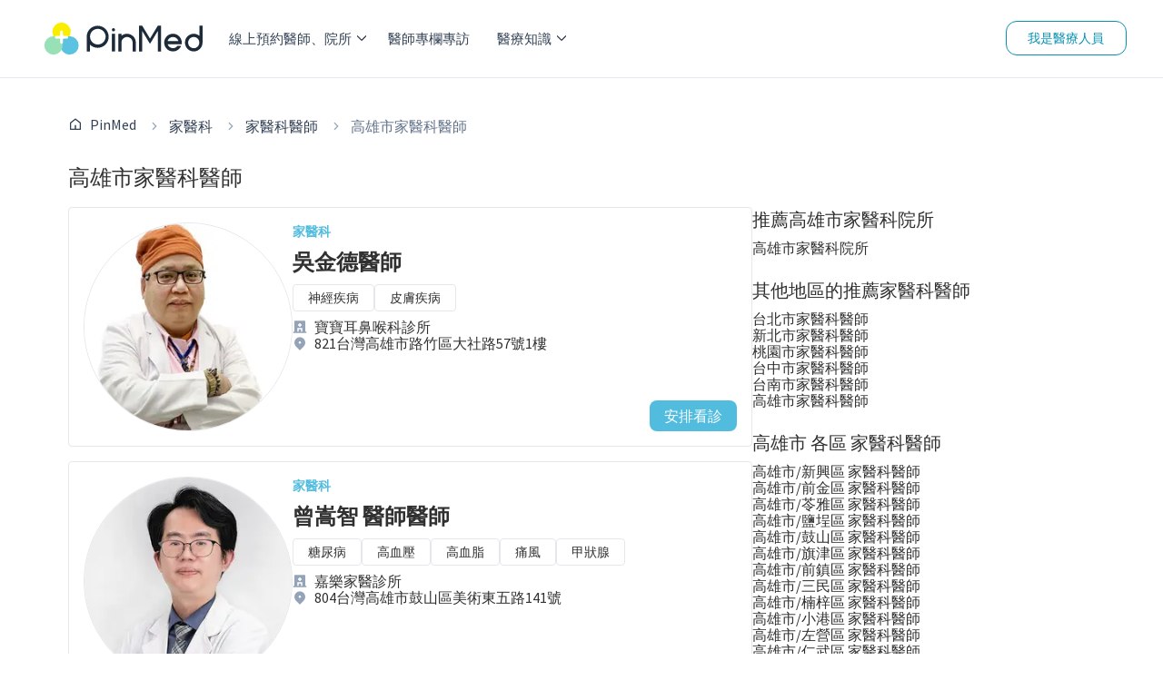

--- FILE ---
content_type: text/html; charset=utf-8
request_url: https://pinmed.co/family-medicine/doctors/kaohsiung-city
body_size: 34218
content:
<!DOCTYPE html><html lang="zh"><head><meta charSet="utf-8"/><meta name="viewport" content="width=device-width"/><meta name="next-head-count" content="2"/><link rel="dns-prefetch" href="https://pinmed.imgix.net/"/><link rel="preconnect" href="https://fonts.googleapis.com" crossorigin="true"/><link rel="stylesheet" data-href="https://fonts.googleapis.com/css?family=Source+Sans+Pro&amp;display=swap"/><meta property="fb:app_id" content="1710055542633421"/><link data-react-helmet="true" rel="canonical" href="https://pinmed.co//family-medicine/doctors/kaohsiung-city"/><link data-react-helmet="true" rel="next" href="https://pinmed.co//family-medicine/doctors/kaohsiung-city?page=2"/><meta data-react-helmet="true" name="facebook-domain-verification" content="866qz4d4ghlt7z6u0wz0xs46aqk9az"/><meta data-react-helmet="true" name="description" content="找不到高雄市優質家醫科醫師？在 PinMed 網路掛號38位醫師，從評價、付款方式、醫療團隊、診療項目找尋優質家醫科醫師！"/><meta data-react-helmet="true" property="og:title" content="【高雄市家醫科醫師推薦】網路掛號、評論 - PinMed"/><meta data-react-helmet="true" property="og:description" content="找不到高雄市優質家醫科醫師？在 PinMed 網路掛號38位醫師，從評價、付款方式、醫療團隊、診療項目找尋優質家醫科醫師！"/><meta data-react-helmet="true" property="og:url" content="https://pinmed.co/family-medicine/doctors/kaohsiung-city"/><meta data-react-helmet="true" property="og:image" content="https://pinmed.co/images/pinmed-default-og-image.png"/><meta data-react-helmet="true" property="og:image:secure_url" content="https://pinmed.co/images/pinmed-default-og-image.png"/><meta data-react-helmet="true" property="og:image:width" content="1200"/><meta data-react-helmet="true" property="og:image:height" content="630"/><meta data-react-helmet="true" property="og:type" content="website"/><meta data-react-helmet="true" property="og:site_name" content="PinMed"/><meta data-react-helmet="true" property="twitter:title" content="【高雄市家醫科醫師推薦】網路掛號、評論 - PinMed"/><meta data-react-helmet="true" property="twitter:description" content="找不到高雄市優質家醫科醫師？在 PinMed 網路掛號38位醫師，從評價、付款方式、醫療團隊、診療項目找尋優質家醫科醫師！"/><meta data-react-helmet="true" property="twitter:image" content="https://pinmed.co/images/pinmed-default-og-image.png"/><meta data-react-helmet="true" property="article:modified_time" content="2022-12-14T02:01:12.330658Z"/><meta data-react-helmet="true" property="article:published_time" content="2022-12-14T02:01:12.330658Z"/><meta data-react-helmet="true" property="pubdate" content="2022-12-14T02:01:12.330658Z"/><meta data-react-helmet="true" property="lastmod" content="2022-12-14T02:01:12.330658Z"/><script data-react-helmet="true" type="application/ld+json">{"@context":"https://schema.org","@type":"BreadcrumbList","itemListElement":[{"@type":"ListItem","position":1,"item":{"@id":"https://pinmed.co//","name":"PinMed"}},{"@type":"ListItem","position":2,"item":{"@id":"https://pinmed.co//family-medicine","name":"家醫科"}},{"@type":"ListItem","position":3,"item":{"@id":"https://pinmed.co//family-medicine/doctors","name":"家醫科醫師"}},{"@type":"ListItem","position":4,"item":{"@id":"https://pinmed.co//family-medicine/doctors/kaohsiung-city","name":"高雄市家醫科醫師"}}]}</script><title data-react-helmet="true">【高雄市家醫科醫師推薦】網路掛號、評論 - PinMed</title><link rel="preload" href="/_next/static/css/861d4174e631fb06.css" as="style"/><link rel="stylesheet" href="/_next/static/css/861d4174e631fb06.css" data-n-g=""/><link rel="preload" href="/_next/static/css/acf9d06aa966ca7e.css" as="style"/><link rel="stylesheet" href="/_next/static/css/acf9d06aa966ca7e.css" data-n-p=""/><link rel="preload" href="/_next/static/css/3f1413bb46ecf254.css" as="style"/><link rel="stylesheet" href="/_next/static/css/3f1413bb46ecf254.css" data-n-p=""/><noscript data-n-css=""></noscript><script defer="" nomodule="" src="/_next/static/chunks/polyfills-c67a75d1b6f99dc8.js"></script><script src="/_next/static/chunks/webpack-a4c88cfee5cd53cb.js" defer=""></script><script src="/_next/static/chunks/framework-0fc76e3a84719bb4.js" defer=""></script><script src="/_next/static/chunks/main-1c9058b7afc8be42.js" defer=""></script><script src="/_next/static/chunks/pages/_app-88936d064468db2a.js" defer=""></script><script src="/_next/static/chunks/78e521c3-0a50b5f5f4f08993.js" defer=""></script><script src="/_next/static/chunks/9b380ffa-14711d4b1fea28ed.js" defer=""></script><script src="/_next/static/chunks/6865-f07757fdc3732668.js" defer=""></script><script src="/_next/static/chunks/8388-bf547a63d5ae78f3.js" defer=""></script><script src="/_next/static/chunks/2351-0929bbc6d78785eb.js" defer=""></script><script src="/_next/static/chunks/9219-e06a66980de35638.js" defer=""></script><script src="/_next/static/chunks/1773-217795ee0da41a12.js" defer=""></script><script src="/_next/static/chunks/1802-520b0e3b773488c1.js" defer=""></script><script src="/_next/static/chunks/987-9ebbd21f11815dd0.js" defer=""></script><script src="/_next/static/chunks/1781-85b2c6847d083f8b.js" defer=""></script><script src="/_next/static/chunks/pages/%5BsubjectSlug%5D/doctors/%5Bcity%5D-bef0fbd0d69a12c9.js" defer=""></script><script src="/_next/static/-1OKG43wLGVU5oPcqEwep/_buildManifest.js" defer=""></script><script src="/_next/static/-1OKG43wLGVU5oPcqEwep/_ssgManifest.js" defer=""></script><link rel="stylesheet" href="https://fonts.googleapis.com/css?family=Source+Sans+Pro&display=swap"/></head><body><div id="__next"><!--$--><style>
    #nprogress {
      pointer-events: none;
    }
    #nprogress .bar {
      background: #0070f3;
      position: fixed;
      z-index: 9999;
      top: 0;
      left: 0;
      width: 100%;
      height: 4px;
    }
    #nprogress .peg {
      display: block;
      position: absolute;
      right: 0px;
      width: 100px;
      height: 100%;
      box-shadow: 0 0 10px #0070f3, 0 0 5px #0070f3;
      opacity: 1;
      -webkit-transform: rotate(3deg) translate(0px, -4px);
      -ms-transform: rotate(3deg) translate(0px, -4px);
      transform: rotate(3deg) translate(0px, -4px);
    }
    #nprogress .spinner {
      display: block;
      position: fixed;
      z-index: 1031;
      top: 15px;
      right: 15px;
    }
    #nprogress .spinner-icon {
      width: 18px;
      height: 18px;
      box-sizing: border-box;
      border: solid 2px transparent;
      border-top-color: #0070f3;
      border-left-color: #0070f3;
      border-radius: 50%;
      -webkit-animation: nprogresss-spinner 400ms linear infinite;
      animation: nprogress-spinner 400ms linear infinite;
    }
    .nprogress-custom-parent {
      overflow: hidden;
      position: relative;
    }
    .nprogress-custom-parent #nprogress .spinner,
    .nprogress-custom-parent #nprogress .bar {
      position: absolute;
    }
    @-webkit-keyframes nprogress-spinner {
      0% {
        -webkit-transform: rotate(0deg);
      }
      100% {
        -webkit-transform: rotate(360deg);
      }
    }
    @keyframes nprogress-spinner {
      0% {
        transform: rotate(0deg);
      }
      100% {
        transform: rotate(360deg);
      }
    }
  </style><div class="block h-[68px] sm:hidden"></div><div class="absolute top-0 block w-full sm:hidden"><nav class="z-[80] flex w-full flex-row items-center justify-between border-b-[1px] border-b-shades-200 bg-white px-4 py-[10px] text-shades-500"><button><div class="relative mt-1 h-[1px] w-[25px] rounded-md border-2 border-shades-500 bg-shades-500 top-0 rotate-0"></div><div class="relative mt-1 h-[1px] w-[25px] rounded-md border-2 border-shades-500 bg-shades-500 opacity-100"></div><div class="relative mt-1 h-[1px] w-[25px] rounded-md border-2 border-shades-500 bg-shades-500 bottom-0 rotate-0"></div></button><a title="PinMed" href="/"><img alt="PinMed" loading="lazy" width="174" height="48" decoding="async" data-nimg="1" style="color:transparent" src="/images/pinmed-logo.svg"/></a><div><a class="flex flex-col items-center font-medium" href="/search"><svg stroke="currentColor" fill="currentColor" stroke-width="0" viewBox="0 0 24 24" height="20" width="20" xmlns="http://www.w3.org/2000/svg"><g><path fill="none" d="M0 0h24v24H0z"></path><path d="M18.031 16.617l4.283 4.282-1.415 1.415-4.282-4.283A8.96 8.96 0 0 1 11 20c-4.968 0-9-4.032-9-9s4.032-9 9-9 9 4.032 9 9a8.96 8.96 0 0 1-1.969 5.617zm-2.006-.742A6.977 6.977 0 0 0 18 11c0-3.868-3.133-7-7-7-3.868 0-7 3.132-7 7 0 3.867 3.132 7 7 7a6.977 6.977 0 0 0 4.875-1.975l.15-.15z"></path></g></svg><div class="pt-1 text-sm">線上預約</div></a></div></nav><div class="fixed z-[70] w-full overflow-auto bg-white font-medium sm:hidden h-0"><ul><li class="animate-[fadeIn_0.8s_cubic-bezier(0.77,0.2,0.05,1.0)]"><div class="block"><div class="flex cursor-pointer flex-row items-center justify-between border-b-[1px] border-b-shades-200 p-4">線上預約醫師、院所<svg stroke="currentColor" fill="currentColor" stroke-width="50" viewBox="0 0 1024 1024" height="10" width="10" xmlns="http://www.w3.org/2000/svg"><path d="M271.653 1023.192c-8.685 0-17.573-3.432-24.238-10.097-13.33-13.33-13.33-35.144 0-48.474L703.67 508.163 254.08 58.573c-13.33-13.331-13.33-35.145 0-48.475 13.33-13.33 35.143-13.33 48.473 0L776.38 483.925c13.33 13.33 13.33 35.143 0 48.473l-480.492 480.694c-6.665 6.665-15.551 10.099-24.236 10.099z"></path></svg></div></div></li><div class="hidden"><li class="flex-row items-center border-b-[1px] border-b-shades-200 p-5 animate-[fadeIn_0.8s_cubic-bezier(0.77,0.2,0.05,1.0)] block"><svg stroke="currentColor" fill="currentColor" stroke-width="50" viewBox="0 0 1024 1024" height="10" width="10" xmlns="http://www.w3.org/2000/svg"><path d="M752.145 0c8.685 0 17.572 3.434 24.237 10.099 13.33 13.33 13.33 35.143 0 48.473L320.126 515.03l449.591 449.591c13.33 13.33 13.33 35.144 0 48.474-13.33 13.33-35.142 13.33-48.472 0L247.418 539.268c-13.33-13.33-13.33-35.144 0-48.474L727.91 10.1C734.575 3.435 743.46.002 752.146.002z"></path></svg><div class="w-full text-center">線上預約醫師、院所</div></li><li><div class="block"><div class="flex cursor-pointer flex-row items-center justify-between border-b-[1px] border-b-shades-200 p-4">牙科<svg stroke="currentColor" fill="currentColor" stroke-width="50" viewBox="0 0 1024 1024" height="10" width="10" xmlns="http://www.w3.org/2000/svg"><path d="M271.653 1023.192c-8.685 0-17.573-3.432-24.238-10.097-13.33-13.33-13.33-35.144 0-48.474L703.67 508.163 254.08 58.573c-13.33-13.331-13.33-35.145 0-48.475 13.33-13.33 35.143-13.33 48.473 0L776.38 483.925c13.33 13.33 13.33 35.143 0 48.473l-480.492 480.694c-6.665 6.665-15.551 10.099-24.236 10.099z"></path></svg></div></div></li><div class="hidden"><li class="flex flex-row items-center border-b-[1px] border-b-shades-200 p-5"><svg stroke="currentColor" fill="currentColor" stroke-width="50" viewBox="0 0 1024 1024" height="10" width="10" xmlns="http://www.w3.org/2000/svg"><path d="M752.145 0c8.685 0 17.572 3.434 24.237 10.099 13.33 13.33 13.33 35.143 0 48.473L320.126 515.03l449.591 449.591c13.33 13.33 13.33 35.144 0 48.474-13.33 13.33-35.142 13.33-48.472 0L247.418 539.268c-13.33-13.33-13.33-35.144 0-48.474L727.91 10.1C734.575 3.435 743.46.002 752.146.002z"></path></svg><div class="w-full text-center">牙科</div></li><a class="flex flex-row items-center justify-between border-b-[1px] border-b-shades-200 p-5" href="/dentistry">所有牙科醫師、診所</a><li class="flex cursor-pointer flex-row items-center justify-between border-b-[1px] border-b-shades-200 p-5 text-shades-500">醫師</li><li class=""><div class="block"><div><a class="flex flex-row items-center justify-between border-b-[1px] border-b-shades-200 p-4" href="/dentistry/doctors/taipei-city">台北市牙科醫師</a></div></div></li><li class=""><div class="block"><div><a class="flex flex-row items-center justify-between border-b-[1px] border-b-shades-200 p-4" href="/dentistry/doctors/new-taipei-city">新北市牙科醫師</a></div></div></li><li class=""><div class="block"><div><a class="flex flex-row items-center justify-between border-b-[1px] border-b-shades-200 p-4" href="/dentistry/doctors/taoyuan-city">桃園市牙科醫師</a></div></div></li><li class=""><div class="block"><div><a class="flex flex-row items-center justify-between border-b-[1px] border-b-shades-200 p-4" href="/dentistry/doctors/taichung-city">台中市牙科醫師</a></div></div></li><li class=""><div class="block"><div><a class="flex flex-row items-center justify-between border-b-[1px] border-b-shades-200 p-4" href="/dentistry/doctors/tainan-city">台南市牙科醫師</a></div></div></li><li class=""><div class="block"><div><a class="flex flex-row items-center justify-between border-b-[1px] border-b-shades-200 p-4" href="/dentistry/doctors/kaohsiung-city">高雄市牙科醫師</a></div></div></li><li class="flex cursor-pointer flex-row items-center justify-between border-b-[1px] border-b-shades-200 p-5 text-shades-500">診所</li><li class=""><div class="block"><div><a class="flex flex-row items-center justify-between border-b-[1px] border-b-shades-200 p-4" href="/dentistry/clinics/taipei-city">台北市牙科院所</a></div></div></li><li class=""><div class="block"><div><a class="flex flex-row items-center justify-between border-b-[1px] border-b-shades-200 p-4" href="/dentistry/clinics/new-taipei-city">新北市牙科院所</a></div></div></li><li class=""><div class="block"><div><a class="flex flex-row items-center justify-between border-b-[1px] border-b-shades-200 p-4" href="/dentistry/clinics/taoyuan-city">桃園市牙科院所</a></div></div></li><li class=""><div class="block"><div><a class="flex flex-row items-center justify-between border-b-[1px] border-b-shades-200 p-4" href="/dentistry/clinics/taichung-city">台中市牙科院所</a></div></div></li><li class=""><div class="block"><div><a class="flex flex-row items-center justify-between border-b-[1px] border-b-shades-200 p-4" href="/dentistry/clinics/tainan-city">台南市牙科院所</a></div></div></li><li class=""><div class="block"><div><a class="flex flex-row items-center justify-between border-b-[1px] border-b-shades-200 p-4" href="/dentistry/clinics/kaohsiung-city">高雄市牙科院所</a></div></div></li></div><li><div class="block"><div class="flex cursor-pointer flex-row items-center justify-between border-b-[1px] border-b-shades-200 p-4">皮膚科<svg stroke="currentColor" fill="currentColor" stroke-width="50" viewBox="0 0 1024 1024" height="10" width="10" xmlns="http://www.w3.org/2000/svg"><path d="M271.653 1023.192c-8.685 0-17.573-3.432-24.238-10.097-13.33-13.33-13.33-35.144 0-48.474L703.67 508.163 254.08 58.573c-13.33-13.331-13.33-35.145 0-48.475 13.33-13.33 35.143-13.33 48.473 0L776.38 483.925c13.33 13.33 13.33 35.143 0 48.473l-480.492 480.694c-6.665 6.665-15.551 10.099-24.236 10.099z"></path></svg></div></div></li><div class="hidden"><li class="flex flex-row items-center border-b-[1px] border-b-shades-200 p-5"><svg stroke="currentColor" fill="currentColor" stroke-width="50" viewBox="0 0 1024 1024" height="10" width="10" xmlns="http://www.w3.org/2000/svg"><path d="M752.145 0c8.685 0 17.572 3.434 24.237 10.099 13.33 13.33 13.33 35.143 0 48.473L320.126 515.03l449.591 449.591c13.33 13.33 13.33 35.144 0 48.474-13.33 13.33-35.142 13.33-48.472 0L247.418 539.268c-13.33-13.33-13.33-35.144 0-48.474L727.91 10.1C734.575 3.435 743.46.002 752.146.002z"></path></svg><div class="w-full text-center">皮膚科</div></li><a class="flex flex-row items-center justify-between border-b-[1px] border-b-shades-200 p-5" href="/dermatology">所有皮膚科醫師、診所</a><li class="flex cursor-pointer flex-row items-center justify-between border-b-[1px] border-b-shades-200 p-5 text-shades-500">醫師</li><li class=""><div class="block"><div><a class="flex flex-row items-center justify-between border-b-[1px] border-b-shades-200 p-4" href="/dermatology/doctors/taipei-city">台北市皮膚科醫師</a></div></div></li><li class=""><div class="block"><div><a class="flex flex-row items-center justify-between border-b-[1px] border-b-shades-200 p-4" href="/dermatology/doctors/new-taipei-city">新北市皮膚科醫師</a></div></div></li><li class=""><div class="block"><div><a class="flex flex-row items-center justify-between border-b-[1px] border-b-shades-200 p-4" href="/dermatology/doctors/taoyuan-city">桃園市皮膚科醫師</a></div></div></li><li class=""><div class="block"><div><a class="flex flex-row items-center justify-between border-b-[1px] border-b-shades-200 p-4" href="/dermatology/doctors/taichung-city">台中市皮膚科醫師</a></div></div></li><li class=""><div class="block"><div><a class="flex flex-row items-center justify-between border-b-[1px] border-b-shades-200 p-4" href="/dermatology/doctors/tainan-city">台南市皮膚科醫師</a></div></div></li><li class=""><div class="block"><div><a class="flex flex-row items-center justify-between border-b-[1px] border-b-shades-200 p-4" href="/dermatology/doctors/kaohsiung-city">高雄市皮膚科醫師</a></div></div></li><li class="flex cursor-pointer flex-row items-center justify-between border-b-[1px] border-b-shades-200 p-5 text-shades-500">診所</li><li class=""><div class="block"><div><a class="flex flex-row items-center justify-between border-b-[1px] border-b-shades-200 p-4" href="/dermatology/clinics/taipei-city">台北市皮膚科院所</a></div></div></li><li class=""><div class="block"><div><a class="flex flex-row items-center justify-between border-b-[1px] border-b-shades-200 p-4" href="/dermatology/clinics/new-taipei-city">新北市皮膚科院所</a></div></div></li><li class=""><div class="block"><div><a class="flex flex-row items-center justify-between border-b-[1px] border-b-shades-200 p-4" href="/dermatology/clinics/taoyuan-city">桃園市皮膚科院所</a></div></div></li><li class=""><div class="block"><div><a class="flex flex-row items-center justify-between border-b-[1px] border-b-shades-200 p-4" href="/dermatology/clinics/taichung-city">台中市皮膚科院所</a></div></div></li><li class=""><div class="block"><div><a class="flex flex-row items-center justify-between border-b-[1px] border-b-shades-200 p-4" href="/dermatology/clinics/tainan-city">台南市皮膚科院所</a></div></div></li><li class=""><div class="block"><div><a class="flex flex-row items-center justify-between border-b-[1px] border-b-shades-200 p-4" href="/dermatology/clinics/kaohsiung-city">高雄市皮膚科院所</a></div></div></li></div><li><div class="block"><div class="flex cursor-pointer flex-row items-center justify-between border-b-[1px] border-b-shades-200 p-4">醫學美容科<svg stroke="currentColor" fill="currentColor" stroke-width="50" viewBox="0 0 1024 1024" height="10" width="10" xmlns="http://www.w3.org/2000/svg"><path d="M271.653 1023.192c-8.685 0-17.573-3.432-24.238-10.097-13.33-13.33-13.33-35.144 0-48.474L703.67 508.163 254.08 58.573c-13.33-13.331-13.33-35.145 0-48.475 13.33-13.33 35.143-13.33 48.473 0L776.38 483.925c13.33 13.33 13.33 35.143 0 48.473l-480.492 480.694c-6.665 6.665-15.551 10.099-24.236 10.099z"></path></svg></div></div></li><div class="hidden"><li class="flex flex-row items-center border-b-[1px] border-b-shades-200 p-5"><svg stroke="currentColor" fill="currentColor" stroke-width="50" viewBox="0 0 1024 1024" height="10" width="10" xmlns="http://www.w3.org/2000/svg"><path d="M752.145 0c8.685 0 17.572 3.434 24.237 10.099 13.33 13.33 13.33 35.143 0 48.473L320.126 515.03l449.591 449.591c13.33 13.33 13.33 35.144 0 48.474-13.33 13.33-35.142 13.33-48.472 0L247.418 539.268c-13.33-13.33-13.33-35.144 0-48.474L727.91 10.1C734.575 3.435 743.46.002 752.146.002z"></path></svg><div class="w-full text-center">醫學美容科</div></li><a class="flex flex-row items-center justify-between border-b-[1px] border-b-shades-200 p-5" href="/medical-aesthetic">所有醫學美容科醫師、診所</a><li class="flex cursor-pointer flex-row items-center justify-between border-b-[1px] border-b-shades-200 p-5 text-shades-500">醫師</li><li class=""><div class="block"><div><a class="flex flex-row items-center justify-between border-b-[1px] border-b-shades-200 p-4" href="/medical-aesthetic/doctors/taipei-city">台北市醫學美容科醫師</a></div></div></li><li class=""><div class="block"><div><a class="flex flex-row items-center justify-between border-b-[1px] border-b-shades-200 p-4" href="/medical-aesthetic/doctors/new-taipei-city">新北市醫學美容科醫師</a></div></div></li><li class=""><div class="block"><div><a class="flex flex-row items-center justify-between border-b-[1px] border-b-shades-200 p-4" href="/medical-aesthetic/doctors/taoyuan-city">桃園市醫學美容科醫師</a></div></div></li><li class=""><div class="block"><div><a class="flex flex-row items-center justify-between border-b-[1px] border-b-shades-200 p-4" href="/medical-aesthetic/doctors/taichung-city">台中市醫學美容科醫師</a></div></div></li><li class=""><div class="block"><div><a class="flex flex-row items-center justify-between border-b-[1px] border-b-shades-200 p-4" href="/medical-aesthetic/doctors/tainan-city">台南市醫學美容科醫師</a></div></div></li><li class=""><div class="block"><div><a class="flex flex-row items-center justify-between border-b-[1px] border-b-shades-200 p-4" href="/medical-aesthetic/doctors/kaohsiung-city">高雄市醫學美容科醫師</a></div></div></li><li class="flex cursor-pointer flex-row items-center justify-between border-b-[1px] border-b-shades-200 p-5 text-shades-500">診所</li><li class=""><div class="block"><div><a class="flex flex-row items-center justify-between border-b-[1px] border-b-shades-200 p-4" href="/medical-aesthetic/clinics/taipei-city">台北市醫學美容科院所</a></div></div></li><li class=""><div class="block"><div><a class="flex flex-row items-center justify-between border-b-[1px] border-b-shades-200 p-4" href="/medical-aesthetic/clinics/new-taipei-city">新北市醫學美容科院所</a></div></div></li><li class=""><div class="block"><div><a class="flex flex-row items-center justify-between border-b-[1px] border-b-shades-200 p-4" href="/medical-aesthetic/clinics/taoyuan-city">桃園市醫學美容科院所</a></div></div></li><li class=""><div class="block"><div><a class="flex flex-row items-center justify-between border-b-[1px] border-b-shades-200 p-4" href="/medical-aesthetic/clinics/taichung-city">台中市醫學美容科院所</a></div></div></li><li class=""><div class="block"><div><a class="flex flex-row items-center justify-between border-b-[1px] border-b-shades-200 p-4" href="/medical-aesthetic/clinics/tainan-city">台南市醫學美容科院所</a></div></div></li><li class=""><div class="block"><div><a class="flex flex-row items-center justify-between border-b-[1px] border-b-shades-200 p-4" href="/medical-aesthetic/clinics/kaohsiung-city">高雄市醫學美容科院所</a></div></div></li></div><li><div class="block"><div class="flex cursor-pointer flex-row items-center justify-between border-b-[1px] border-b-shades-200 p-4">中醫<svg stroke="currentColor" fill="currentColor" stroke-width="50" viewBox="0 0 1024 1024" height="10" width="10" xmlns="http://www.w3.org/2000/svg"><path d="M271.653 1023.192c-8.685 0-17.573-3.432-24.238-10.097-13.33-13.33-13.33-35.144 0-48.474L703.67 508.163 254.08 58.573c-13.33-13.331-13.33-35.145 0-48.475 13.33-13.33 35.143-13.33 48.473 0L776.38 483.925c13.33 13.33 13.33 35.143 0 48.473l-480.492 480.694c-6.665 6.665-15.551 10.099-24.236 10.099z"></path></svg></div></div></li><div class="hidden"><li class="flex flex-row items-center border-b-[1px] border-b-shades-200 p-5"><svg stroke="currentColor" fill="currentColor" stroke-width="50" viewBox="0 0 1024 1024" height="10" width="10" xmlns="http://www.w3.org/2000/svg"><path d="M752.145 0c8.685 0 17.572 3.434 24.237 10.099 13.33 13.33 13.33 35.143 0 48.473L320.126 515.03l449.591 449.591c13.33 13.33 13.33 35.144 0 48.474-13.33 13.33-35.142 13.33-48.472 0L247.418 539.268c-13.33-13.33-13.33-35.144 0-48.474L727.91 10.1C734.575 3.435 743.46.002 752.146.002z"></path></svg><div class="w-full text-center">中醫</div></li><a class="flex flex-row items-center justify-between border-b-[1px] border-b-shades-200 p-5" href="/chinese-medicine">所有中醫醫師、診所</a><li class="flex cursor-pointer flex-row items-center justify-between border-b-[1px] border-b-shades-200 p-5 text-shades-500">醫師</li><li class=""><div class="block"><div><a class="flex flex-row items-center justify-between border-b-[1px] border-b-shades-200 p-4" href="/chinese-medicine/doctors/taipei-city">台北市中醫醫師</a></div></div></li><li class=""><div class="block"><div><a class="flex flex-row items-center justify-between border-b-[1px] border-b-shades-200 p-4" href="/chinese-medicine/doctors/new-taipei-city">新北市中醫醫師</a></div></div></li><li class=""><div class="block"><div><a class="flex flex-row items-center justify-between border-b-[1px] border-b-shades-200 p-4" href="/chinese-medicine/doctors/taoyuan-city">桃園市中醫醫師</a></div></div></li><li class=""><div class="block"><div><a class="flex flex-row items-center justify-between border-b-[1px] border-b-shades-200 p-4" href="/chinese-medicine/doctors/taichung-city">台中市中醫醫師</a></div></div></li><li class=""><div class="block"><div><a class="flex flex-row items-center justify-between border-b-[1px] border-b-shades-200 p-4" href="/chinese-medicine/doctors/tainan-city">台南市中醫醫師</a></div></div></li><li class=""><div class="block"><div><a class="flex flex-row items-center justify-between border-b-[1px] border-b-shades-200 p-4" href="/chinese-medicine/doctors/kaohsiung-city">高雄市中醫醫師</a></div></div></li><li class="flex cursor-pointer flex-row items-center justify-between border-b-[1px] border-b-shades-200 p-5 text-shades-500">診所</li><li class=""><div class="block"><div><a class="flex flex-row items-center justify-between border-b-[1px] border-b-shades-200 p-4" href="/chinese-medicine/clinics/taipei-city">台北市中醫院所</a></div></div></li><li class=""><div class="block"><div><a class="flex flex-row items-center justify-between border-b-[1px] border-b-shades-200 p-4" href="/chinese-medicine/clinics/new-taipei-city">新北市中醫院所</a></div></div></li><li class=""><div class="block"><div><a class="flex flex-row items-center justify-between border-b-[1px] border-b-shades-200 p-4" href="/chinese-medicine/clinics/taoyuan-city">桃園市中醫院所</a></div></div></li><li class=""><div class="block"><div><a class="flex flex-row items-center justify-between border-b-[1px] border-b-shades-200 p-4" href="/chinese-medicine/clinics/taichung-city">台中市中醫院所</a></div></div></li><li class=""><div class="block"><div><a class="flex flex-row items-center justify-between border-b-[1px] border-b-shades-200 p-4" href="/chinese-medicine/clinics/tainan-city">台南市中醫院所</a></div></div></li><li class=""><div class="block"><div><a class="flex flex-row items-center justify-between border-b-[1px] border-b-shades-200 p-4" href="/chinese-medicine/clinics/kaohsiung-city">高雄市中醫院所</a></div></div></li></div><li><div class="block"><div class="flex cursor-pointer flex-row items-center justify-between border-b-[1px] border-b-shades-200 p-4">眼科<svg stroke="currentColor" fill="currentColor" stroke-width="50" viewBox="0 0 1024 1024" height="10" width="10" xmlns="http://www.w3.org/2000/svg"><path d="M271.653 1023.192c-8.685 0-17.573-3.432-24.238-10.097-13.33-13.33-13.33-35.144 0-48.474L703.67 508.163 254.08 58.573c-13.33-13.331-13.33-35.145 0-48.475 13.33-13.33 35.143-13.33 48.473 0L776.38 483.925c13.33 13.33 13.33 35.143 0 48.473l-480.492 480.694c-6.665 6.665-15.551 10.099-24.236 10.099z"></path></svg></div></div></li><div class="hidden"><li class="flex flex-row items-center border-b-[1px] border-b-shades-200 p-5"><svg stroke="currentColor" fill="currentColor" stroke-width="50" viewBox="0 0 1024 1024" height="10" width="10" xmlns="http://www.w3.org/2000/svg"><path d="M752.145 0c8.685 0 17.572 3.434 24.237 10.099 13.33 13.33 13.33 35.143 0 48.473L320.126 515.03l449.591 449.591c13.33 13.33 13.33 35.144 0 48.474-13.33 13.33-35.142 13.33-48.472 0L247.418 539.268c-13.33-13.33-13.33-35.144 0-48.474L727.91 10.1C734.575 3.435 743.46.002 752.146.002z"></path></svg><div class="w-full text-center">眼科</div></li><a class="flex flex-row items-center justify-between border-b-[1px] border-b-shades-200 p-5" href="/ophthalmology">所有眼科醫師、診所</a><li class="flex cursor-pointer flex-row items-center justify-between border-b-[1px] border-b-shades-200 p-5 text-shades-500">醫師</li><li class=""><div class="block"><div><a class="flex flex-row items-center justify-between border-b-[1px] border-b-shades-200 p-4" href="/ophthalmology/doctors/taipei-city">台北市眼科醫師</a></div></div></li><li class=""><div class="block"><div><a class="flex flex-row items-center justify-between border-b-[1px] border-b-shades-200 p-4" href="/ophthalmology/doctors/new-taipei-city">新北市眼科醫師</a></div></div></li><li class=""><div class="block"><div><a class="flex flex-row items-center justify-between border-b-[1px] border-b-shades-200 p-4" href="/ophthalmology/doctors/taoyuan-city">桃園市眼科醫師</a></div></div></li><li class=""><div class="block"><div><a class="flex flex-row items-center justify-between border-b-[1px] border-b-shades-200 p-4" href="/ophthalmology/doctors/taichung-city">台中市眼科醫師</a></div></div></li><li class=""><div class="block"><div><a class="flex flex-row items-center justify-between border-b-[1px] border-b-shades-200 p-4" href="/ophthalmology/doctors/tainan-city">台南市眼科醫師</a></div></div></li><li class=""><div class="block"><div><a class="flex flex-row items-center justify-between border-b-[1px] border-b-shades-200 p-4" href="/ophthalmology/doctors/kaohsiung-city">高雄市眼科醫師</a></div></div></li><li class="flex cursor-pointer flex-row items-center justify-between border-b-[1px] border-b-shades-200 p-5 text-shades-500">診所</li><li class=""><div class="block"><div><a class="flex flex-row items-center justify-between border-b-[1px] border-b-shades-200 p-4" href="/ophthalmology/clinics/taipei-city">台北市眼科院所</a></div></div></li><li class=""><div class="block"><div><a class="flex flex-row items-center justify-between border-b-[1px] border-b-shades-200 p-4" href="/ophthalmology/clinics/new-taipei-city">新北市眼科院所</a></div></div></li><li class=""><div class="block"><div><a class="flex flex-row items-center justify-between border-b-[1px] border-b-shades-200 p-4" href="/ophthalmology/clinics/taoyuan-city">桃園市眼科院所</a></div></div></li><li class=""><div class="block"><div><a class="flex flex-row items-center justify-between border-b-[1px] border-b-shades-200 p-4" href="/ophthalmology/clinics/taichung-city">台中市眼科院所</a></div></div></li><li class=""><div class="block"><div><a class="flex flex-row items-center justify-between border-b-[1px] border-b-shades-200 p-4" href="/ophthalmology/clinics/tainan-city">台南市眼科院所</a></div></div></li><li class=""><div class="block"><div><a class="flex flex-row items-center justify-between border-b-[1px] border-b-shades-200 p-4" href="/ophthalmology/clinics/kaohsiung-city">高雄市眼科院所</a></div></div></li></div><li><div class="block"><div class="flex cursor-pointer flex-row items-center justify-between border-b-[1px] border-b-shades-200 p-4">家醫科<svg stroke="currentColor" fill="currentColor" stroke-width="50" viewBox="0 0 1024 1024" height="10" width="10" xmlns="http://www.w3.org/2000/svg"><path d="M271.653 1023.192c-8.685 0-17.573-3.432-24.238-10.097-13.33-13.33-13.33-35.144 0-48.474L703.67 508.163 254.08 58.573c-13.33-13.331-13.33-35.145 0-48.475 13.33-13.33 35.143-13.33 48.473 0L776.38 483.925c13.33 13.33 13.33 35.143 0 48.473l-480.492 480.694c-6.665 6.665-15.551 10.099-24.236 10.099z"></path></svg></div></div></li><div class="hidden"><li class="flex flex-row items-center border-b-[1px] border-b-shades-200 p-5"><svg stroke="currentColor" fill="currentColor" stroke-width="50" viewBox="0 0 1024 1024" height="10" width="10" xmlns="http://www.w3.org/2000/svg"><path d="M752.145 0c8.685 0 17.572 3.434 24.237 10.099 13.33 13.33 13.33 35.143 0 48.473L320.126 515.03l449.591 449.591c13.33 13.33 13.33 35.144 0 48.474-13.33 13.33-35.142 13.33-48.472 0L247.418 539.268c-13.33-13.33-13.33-35.144 0-48.474L727.91 10.1C734.575 3.435 743.46.002 752.146.002z"></path></svg><div class="w-full text-center">家醫科</div></li><a class="flex flex-row items-center justify-between border-b-[1px] border-b-shades-200 p-5" href="/family-medicine">所有家醫科醫師、診所</a><li class="flex cursor-pointer flex-row items-center justify-between border-b-[1px] border-b-shades-200 p-5 text-shades-500">醫師</li><li class=""><div class="block"><div><a class="flex flex-row items-center justify-between border-b-[1px] border-b-shades-200 p-4" href="/family-medicine/doctors/taipei-city">台北市家醫科醫師</a></div></div></li><li class=""><div class="block"><div><a class="flex flex-row items-center justify-between border-b-[1px] border-b-shades-200 p-4" href="/family-medicine/doctors/new-taipei-city">新北市家醫科醫師</a></div></div></li><li class=""><div class="block"><div><a class="flex flex-row items-center justify-between border-b-[1px] border-b-shades-200 p-4" href="/family-medicine/doctors/taoyuan-city">桃園市家醫科醫師</a></div></div></li><li class=""><div class="block"><div><a class="flex flex-row items-center justify-between border-b-[1px] border-b-shades-200 p-4" href="/family-medicine/doctors/taichung-city">台中市家醫科醫師</a></div></div></li><li class=""><div class="block"><div><a class="flex flex-row items-center justify-between border-b-[1px] border-b-shades-200 p-4" href="/family-medicine/doctors/tainan-city">台南市家醫科醫師</a></div></div></li><li class=""><div class="block"><div><a class="flex flex-row items-center justify-between border-b-[1px] border-b-shades-200 p-4" href="/family-medicine/doctors/kaohsiung-city">高雄市家醫科醫師</a></div></div></li><li class="flex cursor-pointer flex-row items-center justify-between border-b-[1px] border-b-shades-200 p-5 text-shades-500">診所</li><li class=""><div class="block"><div><a class="flex flex-row items-center justify-between border-b-[1px] border-b-shades-200 p-4" href="/family-medicine/clinics/taipei-city">台北市家醫科院所</a></div></div></li><li class=""><div class="block"><div><a class="flex flex-row items-center justify-between border-b-[1px] border-b-shades-200 p-4" href="/family-medicine/clinics/new-taipei-city">新北市家醫科院所</a></div></div></li><li class=""><div class="block"><div><a class="flex flex-row items-center justify-between border-b-[1px] border-b-shades-200 p-4" href="/family-medicine/clinics/taoyuan-city">桃園市家醫科院所</a></div></div></li><li class=""><div class="block"><div><a class="flex flex-row items-center justify-between border-b-[1px] border-b-shades-200 p-4" href="/family-medicine/clinics/taichung-city">台中市家醫科院所</a></div></div></li><li class=""><div class="block"><div><a class="flex flex-row items-center justify-between border-b-[1px] border-b-shades-200 p-4" href="/family-medicine/clinics/tainan-city">台南市家醫科院所</a></div></div></li><li class=""><div class="block"><div><a class="flex flex-row items-center justify-between border-b-[1px] border-b-shades-200 p-4" href="/family-medicine/clinics/kaohsiung-city">高雄市家醫科院所</a></div></div></li></div><li><div class="block"><div class="flex cursor-pointer flex-row items-center justify-between border-b-[1px] border-b-shades-200 p-4">婦產科<svg stroke="currentColor" fill="currentColor" stroke-width="50" viewBox="0 0 1024 1024" height="10" width="10" xmlns="http://www.w3.org/2000/svg"><path d="M271.653 1023.192c-8.685 0-17.573-3.432-24.238-10.097-13.33-13.33-13.33-35.144 0-48.474L703.67 508.163 254.08 58.573c-13.33-13.331-13.33-35.145 0-48.475 13.33-13.33 35.143-13.33 48.473 0L776.38 483.925c13.33 13.33 13.33 35.143 0 48.473l-480.492 480.694c-6.665 6.665-15.551 10.099-24.236 10.099z"></path></svg></div></div></li><div class="hidden"><li class="flex flex-row items-center border-b-[1px] border-b-shades-200 p-5"><svg stroke="currentColor" fill="currentColor" stroke-width="50" viewBox="0 0 1024 1024" height="10" width="10" xmlns="http://www.w3.org/2000/svg"><path d="M752.145 0c8.685 0 17.572 3.434 24.237 10.099 13.33 13.33 13.33 35.143 0 48.473L320.126 515.03l449.591 449.591c13.33 13.33 13.33 35.144 0 48.474-13.33 13.33-35.142 13.33-48.472 0L247.418 539.268c-13.33-13.33-13.33-35.144 0-48.474L727.91 10.1C734.575 3.435 743.46.002 752.146.002z"></path></svg><div class="w-full text-center">婦產科</div></li><a class="flex flex-row items-center justify-between border-b-[1px] border-b-shades-200 p-5" href="/obstetrics-and-gynecology">所有婦產科醫師、診所</a><li class="flex cursor-pointer flex-row items-center justify-between border-b-[1px] border-b-shades-200 p-5 text-shades-500">醫師</li><li class=""><div class="block"><div><a class="flex flex-row items-center justify-between border-b-[1px] border-b-shades-200 p-4" href="/obstetrics-and-gynecology/doctors/taipei-city">台北市婦產科醫師</a></div></div></li><li class=""><div class="block"><div><a class="flex flex-row items-center justify-between border-b-[1px] border-b-shades-200 p-4" href="/obstetrics-and-gynecology/doctors/new-taipei-city">新北市婦產科醫師</a></div></div></li><li class=""><div class="block"><div><a class="flex flex-row items-center justify-between border-b-[1px] border-b-shades-200 p-4" href="/obstetrics-and-gynecology/doctors/taoyuan-city">桃園市婦產科醫師</a></div></div></li><li class=""><div class="block"><div><a class="flex flex-row items-center justify-between border-b-[1px] border-b-shades-200 p-4" href="/obstetrics-and-gynecology/doctors/taichung-city">台中市婦產科醫師</a></div></div></li><li class=""><div class="block"><div><a class="flex flex-row items-center justify-between border-b-[1px] border-b-shades-200 p-4" href="/obstetrics-and-gynecology/doctors/tainan-city">台南市婦產科醫師</a></div></div></li><li class=""><div class="block"><div><a class="flex flex-row items-center justify-between border-b-[1px] border-b-shades-200 p-4" href="/obstetrics-and-gynecology/doctors/kaohsiung-city">高雄市婦產科醫師</a></div></div></li><li class="flex cursor-pointer flex-row items-center justify-between border-b-[1px] border-b-shades-200 p-5 text-shades-500">診所</li><li class=""><div class="block"><div><a class="flex flex-row items-center justify-between border-b-[1px] border-b-shades-200 p-4" href="/obstetrics-and-gynecology/clinics/taipei-city">台北市婦產科院所</a></div></div></li><li class=""><div class="block"><div><a class="flex flex-row items-center justify-between border-b-[1px] border-b-shades-200 p-4" href="/obstetrics-and-gynecology/clinics/new-taipei-city">新北市婦產科院所</a></div></div></li><li class=""><div class="block"><div><a class="flex flex-row items-center justify-between border-b-[1px] border-b-shades-200 p-4" href="/obstetrics-and-gynecology/clinics/taoyuan-city">桃園市婦產科院所</a></div></div></li><li class=""><div class="block"><div><a class="flex flex-row items-center justify-between border-b-[1px] border-b-shades-200 p-4" href="/obstetrics-and-gynecology/clinics/taichung-city">台中市婦產科院所</a></div></div></li><li class=""><div class="block"><div><a class="flex flex-row items-center justify-between border-b-[1px] border-b-shades-200 p-4" href="/obstetrics-and-gynecology/clinics/tainan-city">台南市婦產科院所</a></div></div></li><li class=""><div class="block"><div><a class="flex flex-row items-center justify-between border-b-[1px] border-b-shades-200 p-4" href="/obstetrics-and-gynecology/clinics/kaohsiung-city">高雄市婦產科院所</a></div></div></li></div><li><div class="block"><div class="flex cursor-pointer flex-row items-center justify-between border-b-[1px] border-b-shades-200 p-4">一般內科<svg stroke="currentColor" fill="currentColor" stroke-width="50" viewBox="0 0 1024 1024" height="10" width="10" xmlns="http://www.w3.org/2000/svg"><path d="M271.653 1023.192c-8.685 0-17.573-3.432-24.238-10.097-13.33-13.33-13.33-35.144 0-48.474L703.67 508.163 254.08 58.573c-13.33-13.331-13.33-35.145 0-48.475 13.33-13.33 35.143-13.33 48.473 0L776.38 483.925c13.33 13.33 13.33 35.143 0 48.473l-480.492 480.694c-6.665 6.665-15.551 10.099-24.236 10.099z"></path></svg></div></div></li><div class="hidden"><li class="flex flex-row items-center border-b-[1px] border-b-shades-200 p-5"><svg stroke="currentColor" fill="currentColor" stroke-width="50" viewBox="0 0 1024 1024" height="10" width="10" xmlns="http://www.w3.org/2000/svg"><path d="M752.145 0c8.685 0 17.572 3.434 24.237 10.099 13.33 13.33 13.33 35.143 0 48.473L320.126 515.03l449.591 449.591c13.33 13.33 13.33 35.144 0 48.474-13.33 13.33-35.142 13.33-48.472 0L247.418 539.268c-13.33-13.33-13.33-35.144 0-48.474L727.91 10.1C734.575 3.435 743.46.002 752.146.002z"></path></svg><div class="w-full text-center">一般內科</div></li><a class="flex flex-row items-center justify-between border-b-[1px] border-b-shades-200 p-5" href="/general-medicine">所有一般內科醫師、診所</a><li class="flex cursor-pointer flex-row items-center justify-between border-b-[1px] border-b-shades-200 p-5 text-shades-500">醫師</li><li class=""><div class="block"><div><a class="flex flex-row items-center justify-between border-b-[1px] border-b-shades-200 p-4" href="/general-medicine/doctors/taipei-city">台北市一般內科醫師</a></div></div></li><li class=""><div class="block"><div><a class="flex flex-row items-center justify-between border-b-[1px] border-b-shades-200 p-4" href="/general-medicine/doctors/new-taipei-city">新北市一般內科醫師</a></div></div></li><li class=""><div class="block"><div><a class="flex flex-row items-center justify-between border-b-[1px] border-b-shades-200 p-4" href="/general-medicine/doctors/taoyuan-city">桃園市一般內科醫師</a></div></div></li><li class=""><div class="block"><div><a class="flex flex-row items-center justify-between border-b-[1px] border-b-shades-200 p-4" href="/general-medicine/doctors/taichung-city">台中市一般內科醫師</a></div></div></li><li class=""><div class="block"><div><a class="flex flex-row items-center justify-between border-b-[1px] border-b-shades-200 p-4" href="/general-medicine/doctors/tainan-city">台南市一般內科醫師</a></div></div></li><li class=""><div class="block"><div><a class="flex flex-row items-center justify-between border-b-[1px] border-b-shades-200 p-4" href="/general-medicine/doctors/kaohsiung-city">高雄市一般內科醫師</a></div></div></li><li class="flex cursor-pointer flex-row items-center justify-between border-b-[1px] border-b-shades-200 p-5 text-shades-500">診所</li><li class=""><div class="block"><div><a class="flex flex-row items-center justify-between border-b-[1px] border-b-shades-200 p-4" href="/general-medicine/clinics/taipei-city">台北市一般內科院所</a></div></div></li><li class=""><div class="block"><div><a class="flex flex-row items-center justify-between border-b-[1px] border-b-shades-200 p-4" href="/general-medicine/clinics/new-taipei-city">新北市一般內科院所</a></div></div></li><li class=""><div class="block"><div><a class="flex flex-row items-center justify-between border-b-[1px] border-b-shades-200 p-4" href="/general-medicine/clinics/taoyuan-city">桃園市一般內科院所</a></div></div></li><li class=""><div class="block"><div><a class="flex flex-row items-center justify-between border-b-[1px] border-b-shades-200 p-4" href="/general-medicine/clinics/taichung-city">台中市一般內科院所</a></div></div></li><li class=""><div class="block"><div><a class="flex flex-row items-center justify-between border-b-[1px] border-b-shades-200 p-4" href="/general-medicine/clinics/tainan-city">台南市一般內科院所</a></div></div></li><li class=""><div class="block"><div><a class="flex flex-row items-center justify-between border-b-[1px] border-b-shades-200 p-4" href="/general-medicine/clinics/kaohsiung-city">高雄市一般內科院所</a></div></div></li></div><li><div class="block"><div class="flex cursor-pointer flex-row items-center justify-between border-b-[1px] border-b-shades-200 p-4">小兒科<svg stroke="currentColor" fill="currentColor" stroke-width="50" viewBox="0 0 1024 1024" height="10" width="10" xmlns="http://www.w3.org/2000/svg"><path d="M271.653 1023.192c-8.685 0-17.573-3.432-24.238-10.097-13.33-13.33-13.33-35.144 0-48.474L703.67 508.163 254.08 58.573c-13.33-13.331-13.33-35.145 0-48.475 13.33-13.33 35.143-13.33 48.473 0L776.38 483.925c13.33 13.33 13.33 35.143 0 48.473l-480.492 480.694c-6.665 6.665-15.551 10.099-24.236 10.099z"></path></svg></div></div></li><div class="hidden"><li class="flex flex-row items-center border-b-[1px] border-b-shades-200 p-5"><svg stroke="currentColor" fill="currentColor" stroke-width="50" viewBox="0 0 1024 1024" height="10" width="10" xmlns="http://www.w3.org/2000/svg"><path d="M752.145 0c8.685 0 17.572 3.434 24.237 10.099 13.33 13.33 13.33 35.143 0 48.473L320.126 515.03l449.591 449.591c13.33 13.33 13.33 35.144 0 48.474-13.33 13.33-35.142 13.33-48.472 0L247.418 539.268c-13.33-13.33-13.33-35.144 0-48.474L727.91 10.1C734.575 3.435 743.46.002 752.146.002z"></path></svg><div class="w-full text-center">小兒科</div></li><a class="flex flex-row items-center justify-between border-b-[1px] border-b-shades-200 p-5" href="/pediatrics">所有小兒科醫師、診所</a><li class="flex cursor-pointer flex-row items-center justify-between border-b-[1px] border-b-shades-200 p-5 text-shades-500">醫師</li><li class=""><div class="block"><div><a class="flex flex-row items-center justify-between border-b-[1px] border-b-shades-200 p-4" href="/pediatrics/doctors/taipei-city">台北市小兒科醫師</a></div></div></li><li class=""><div class="block"><div><a class="flex flex-row items-center justify-between border-b-[1px] border-b-shades-200 p-4" href="/pediatrics/doctors/new-taipei-city">新北市小兒科醫師</a></div></div></li><li class=""><div class="block"><div><a class="flex flex-row items-center justify-between border-b-[1px] border-b-shades-200 p-4" href="/pediatrics/doctors/taoyuan-city">桃園市小兒科醫師</a></div></div></li><li class=""><div class="block"><div><a class="flex flex-row items-center justify-between border-b-[1px] border-b-shades-200 p-4" href="/pediatrics/doctors/taichung-city">台中市小兒科醫師</a></div></div></li><li class=""><div class="block"><div><a class="flex flex-row items-center justify-between border-b-[1px] border-b-shades-200 p-4" href="/pediatrics/doctors/tainan-city">台南市小兒科醫師</a></div></div></li><li class=""><div class="block"><div><a class="flex flex-row items-center justify-between border-b-[1px] border-b-shades-200 p-4" href="/pediatrics/doctors/kaohsiung-city">高雄市小兒科醫師</a></div></div></li><li class="flex cursor-pointer flex-row items-center justify-between border-b-[1px] border-b-shades-200 p-5 text-shades-500">診所</li><li class=""><div class="block"><div><a class="flex flex-row items-center justify-between border-b-[1px] border-b-shades-200 p-4" href="/pediatrics/clinics/taipei-city">台北市小兒科院所</a></div></div></li><li class=""><div class="block"><div><a class="flex flex-row items-center justify-between border-b-[1px] border-b-shades-200 p-4" href="/pediatrics/clinics/new-taipei-city">新北市小兒科院所</a></div></div></li><li class=""><div class="block"><div><a class="flex flex-row items-center justify-between border-b-[1px] border-b-shades-200 p-4" href="/pediatrics/clinics/taoyuan-city">桃園市小兒科院所</a></div></div></li><li class=""><div class="block"><div><a class="flex flex-row items-center justify-between border-b-[1px] border-b-shades-200 p-4" href="/pediatrics/clinics/taichung-city">台中市小兒科院所</a></div></div></li><li class=""><div class="block"><div><a class="flex flex-row items-center justify-between border-b-[1px] border-b-shades-200 p-4" href="/pediatrics/clinics/tainan-city">台南市小兒科院所</a></div></div></li><li class=""><div class="block"><div><a class="flex flex-row items-center justify-between border-b-[1px] border-b-shades-200 p-4" href="/pediatrics/clinics/kaohsiung-city">高雄市小兒科院所</a></div></div></li></div><li><div class="block"><div class="flex cursor-pointer flex-row items-center justify-between border-b-[1px] border-b-shades-200 p-4">耳鼻喉科<svg stroke="currentColor" fill="currentColor" stroke-width="50" viewBox="0 0 1024 1024" height="10" width="10" xmlns="http://www.w3.org/2000/svg"><path d="M271.653 1023.192c-8.685 0-17.573-3.432-24.238-10.097-13.33-13.33-13.33-35.144 0-48.474L703.67 508.163 254.08 58.573c-13.33-13.331-13.33-35.145 0-48.475 13.33-13.33 35.143-13.33 48.473 0L776.38 483.925c13.33 13.33 13.33 35.143 0 48.473l-480.492 480.694c-6.665 6.665-15.551 10.099-24.236 10.099z"></path></svg></div></div></li><div class="hidden"><li class="flex flex-row items-center border-b-[1px] border-b-shades-200 p-5"><svg stroke="currentColor" fill="currentColor" stroke-width="50" viewBox="0 0 1024 1024" height="10" width="10" xmlns="http://www.w3.org/2000/svg"><path d="M752.145 0c8.685 0 17.572 3.434 24.237 10.099 13.33 13.33 13.33 35.143 0 48.473L320.126 515.03l449.591 449.591c13.33 13.33 13.33 35.144 0 48.474-13.33 13.33-35.142 13.33-48.472 0L247.418 539.268c-13.33-13.33-13.33-35.144 0-48.474L727.91 10.1C734.575 3.435 743.46.002 752.146.002z"></path></svg><div class="w-full text-center">耳鼻喉科</div></li><a class="flex flex-row items-center justify-between border-b-[1px] border-b-shades-200 p-5" href="/ear-nose-throat">所有耳鼻喉科醫師、診所</a><li class="flex cursor-pointer flex-row items-center justify-between border-b-[1px] border-b-shades-200 p-5 text-shades-500">醫師</li><li class=""><div class="block"><div><a class="flex flex-row items-center justify-between border-b-[1px] border-b-shades-200 p-4" href="/ear-nose-throat/doctors/taipei-city">台北市耳鼻喉科醫師</a></div></div></li><li class=""><div class="block"><div><a class="flex flex-row items-center justify-between border-b-[1px] border-b-shades-200 p-4" href="/ear-nose-throat/doctors/new-taipei-city">新北市耳鼻喉科醫師</a></div></div></li><li class=""><div class="block"><div><a class="flex flex-row items-center justify-between border-b-[1px] border-b-shades-200 p-4" href="/ear-nose-throat/doctors/taoyuan-city">桃園市耳鼻喉科醫師</a></div></div></li><li class=""><div class="block"><div><a class="flex flex-row items-center justify-between border-b-[1px] border-b-shades-200 p-4" href="/ear-nose-throat/doctors/taichung-city">台中市耳鼻喉科醫師</a></div></div></li><li class=""><div class="block"><div><a class="flex flex-row items-center justify-between border-b-[1px] border-b-shades-200 p-4" href="/ear-nose-throat/doctors/tainan-city">台南市耳鼻喉科醫師</a></div></div></li><li class=""><div class="block"><div><a class="flex flex-row items-center justify-between border-b-[1px] border-b-shades-200 p-4" href="/ear-nose-throat/doctors/kaohsiung-city">高雄市耳鼻喉科醫師</a></div></div></li><li class="flex cursor-pointer flex-row items-center justify-between border-b-[1px] border-b-shades-200 p-5 text-shades-500">診所</li><li class=""><div class="block"><div><a class="flex flex-row items-center justify-between border-b-[1px] border-b-shades-200 p-4" href="/ear-nose-throat/clinics/taipei-city">台北市耳鼻喉科院所</a></div></div></li><li class=""><div class="block"><div><a class="flex flex-row items-center justify-between border-b-[1px] border-b-shades-200 p-4" href="/ear-nose-throat/clinics/new-taipei-city">新北市耳鼻喉科院所</a></div></div></li><li class=""><div class="block"><div><a class="flex flex-row items-center justify-between border-b-[1px] border-b-shades-200 p-4" href="/ear-nose-throat/clinics/taoyuan-city">桃園市耳鼻喉科院所</a></div></div></li><li class=""><div class="block"><div><a class="flex flex-row items-center justify-between border-b-[1px] border-b-shades-200 p-4" href="/ear-nose-throat/clinics/taichung-city">台中市耳鼻喉科院所</a></div></div></li><li class=""><div class="block"><div><a class="flex flex-row items-center justify-between border-b-[1px] border-b-shades-200 p-4" href="/ear-nose-throat/clinics/tainan-city">台南市耳鼻喉科院所</a></div></div></li><li class=""><div class="block"><div><a class="flex flex-row items-center justify-between border-b-[1px] border-b-shades-200 p-4" href="/ear-nose-throat/clinics/kaohsiung-city">高雄市耳鼻喉科院所</a></div></div></li></div><li><div class="block"><div class="flex cursor-pointer flex-row items-center justify-between border-b-[1px] border-b-shades-200 p-4">復健科<svg stroke="currentColor" fill="currentColor" stroke-width="50" viewBox="0 0 1024 1024" height="10" width="10" xmlns="http://www.w3.org/2000/svg"><path d="M271.653 1023.192c-8.685 0-17.573-3.432-24.238-10.097-13.33-13.33-13.33-35.144 0-48.474L703.67 508.163 254.08 58.573c-13.33-13.331-13.33-35.145 0-48.475 13.33-13.33 35.143-13.33 48.473 0L776.38 483.925c13.33 13.33 13.33 35.143 0 48.473l-480.492 480.694c-6.665 6.665-15.551 10.099-24.236 10.099z"></path></svg></div></div></li><div class="hidden"><li class="flex flex-row items-center border-b-[1px] border-b-shades-200 p-5"><svg stroke="currentColor" fill="currentColor" stroke-width="50" viewBox="0 0 1024 1024" height="10" width="10" xmlns="http://www.w3.org/2000/svg"><path d="M752.145 0c8.685 0 17.572 3.434 24.237 10.099 13.33 13.33 13.33 35.143 0 48.473L320.126 515.03l449.591 449.591c13.33 13.33 13.33 35.144 0 48.474-13.33 13.33-35.142 13.33-48.472 0L247.418 539.268c-13.33-13.33-13.33-35.144 0-48.474L727.91 10.1C734.575 3.435 743.46.002 752.146.002z"></path></svg><div class="w-full text-center">復健科</div></li><a class="flex flex-row items-center justify-between border-b-[1px] border-b-shades-200 p-5" href="/rehabilitation-medicine">所有復健科醫師、診所</a><li class="flex cursor-pointer flex-row items-center justify-between border-b-[1px] border-b-shades-200 p-5 text-shades-500">醫師</li><li class=""><div class="block"><div><a class="flex flex-row items-center justify-between border-b-[1px] border-b-shades-200 p-4" href="/rehabilitation-medicine/doctors/taipei-city">台北市復健科醫師</a></div></div></li><li class=""><div class="block"><div><a class="flex flex-row items-center justify-between border-b-[1px] border-b-shades-200 p-4" href="/rehabilitation-medicine/doctors/new-taipei-city">新北市復健科醫師</a></div></div></li><li class=""><div class="block"><div><a class="flex flex-row items-center justify-between border-b-[1px] border-b-shades-200 p-4" href="/rehabilitation-medicine/doctors/taoyuan-city">桃園市復健科醫師</a></div></div></li><li class=""><div class="block"><div><a class="flex flex-row items-center justify-between border-b-[1px] border-b-shades-200 p-4" href="/rehabilitation-medicine/doctors/taichung-city">台中市復健科醫師</a></div></div></li><li class=""><div class="block"><div><a class="flex flex-row items-center justify-between border-b-[1px] border-b-shades-200 p-4" href="/rehabilitation-medicine/doctors/tainan-city">台南市復健科醫師</a></div></div></li><li class=""><div class="block"><div><a class="flex flex-row items-center justify-between border-b-[1px] border-b-shades-200 p-4" href="/rehabilitation-medicine/doctors/kaohsiung-city">高雄市復健科醫師</a></div></div></li><li class="flex cursor-pointer flex-row items-center justify-between border-b-[1px] border-b-shades-200 p-5 text-shades-500">診所</li><li class=""><div class="block"><div><a class="flex flex-row items-center justify-between border-b-[1px] border-b-shades-200 p-4" href="/rehabilitation-medicine/clinics/taipei-city">台北市復健科院所</a></div></div></li><li class=""><div class="block"><div><a class="flex flex-row items-center justify-between border-b-[1px] border-b-shades-200 p-4" href="/rehabilitation-medicine/clinics/new-taipei-city">新北市復健科院所</a></div></div></li><li class=""><div class="block"><div><a class="flex flex-row items-center justify-between border-b-[1px] border-b-shades-200 p-4" href="/rehabilitation-medicine/clinics/taoyuan-city">桃園市復健科院所</a></div></div></li><li class=""><div class="block"><div><a class="flex flex-row items-center justify-between border-b-[1px] border-b-shades-200 p-4" href="/rehabilitation-medicine/clinics/taichung-city">台中市復健科院所</a></div></div></li><li class=""><div class="block"><div><a class="flex flex-row items-center justify-between border-b-[1px] border-b-shades-200 p-4" href="/rehabilitation-medicine/clinics/tainan-city">台南市復健科院所</a></div></div></li><li class=""><div class="block"><div><a class="flex flex-row items-center justify-between border-b-[1px] border-b-shades-200 p-4" href="/rehabilitation-medicine/clinics/kaohsiung-city">高雄市復健科院所</a></div></div></li></div><li><div class="block"><div class="flex cursor-pointer flex-row items-center justify-between border-b-[1px] border-b-shades-200 p-4">骨科<svg stroke="currentColor" fill="currentColor" stroke-width="50" viewBox="0 0 1024 1024" height="10" width="10" xmlns="http://www.w3.org/2000/svg"><path d="M271.653 1023.192c-8.685 0-17.573-3.432-24.238-10.097-13.33-13.33-13.33-35.144 0-48.474L703.67 508.163 254.08 58.573c-13.33-13.331-13.33-35.145 0-48.475 13.33-13.33 35.143-13.33 48.473 0L776.38 483.925c13.33 13.33 13.33 35.143 0 48.473l-480.492 480.694c-6.665 6.665-15.551 10.099-24.236 10.099z"></path></svg></div></div></li><div class="hidden"><li class="flex flex-row items-center border-b-[1px] border-b-shades-200 p-5"><svg stroke="currentColor" fill="currentColor" stroke-width="50" viewBox="0 0 1024 1024" height="10" width="10" xmlns="http://www.w3.org/2000/svg"><path d="M752.145 0c8.685 0 17.572 3.434 24.237 10.099 13.33 13.33 13.33 35.143 0 48.473L320.126 515.03l449.591 449.591c13.33 13.33 13.33 35.144 0 48.474-13.33 13.33-35.142 13.33-48.472 0L247.418 539.268c-13.33-13.33-13.33-35.144 0-48.474L727.91 10.1C734.575 3.435 743.46.002 752.146.002z"></path></svg><div class="w-full text-center">骨科</div></li><a class="flex flex-row items-center justify-between border-b-[1px] border-b-shades-200 p-5" href="/orthopedics">所有骨科醫師、診所</a><li class="flex cursor-pointer flex-row items-center justify-between border-b-[1px] border-b-shades-200 p-5 text-shades-500">醫師</li><li class=""><div class="block"><div><a class="flex flex-row items-center justify-between border-b-[1px] border-b-shades-200 p-4" href="/orthopedics/doctors/taipei-city">台北市骨科醫師</a></div></div></li><li class=""><div class="block"><div><a class="flex flex-row items-center justify-between border-b-[1px] border-b-shades-200 p-4" href="/orthopedics/doctors/new-taipei-city">新北市骨科醫師</a></div></div></li><li class=""><div class="block"><div><a class="flex flex-row items-center justify-between border-b-[1px] border-b-shades-200 p-4" href="/orthopedics/doctors/taoyuan-city">桃園市骨科醫師</a></div></div></li><li class=""><div class="block"><div><a class="flex flex-row items-center justify-between border-b-[1px] border-b-shades-200 p-4" href="/orthopedics/doctors/taichung-city">台中市骨科醫師</a></div></div></li><li class=""><div class="block"><div><a class="flex flex-row items-center justify-between border-b-[1px] border-b-shades-200 p-4" href="/orthopedics/doctors/tainan-city">台南市骨科醫師</a></div></div></li><li class=""><div class="block"><div><a class="flex flex-row items-center justify-between border-b-[1px] border-b-shades-200 p-4" href="/orthopedics/doctors/kaohsiung-city">高雄市骨科醫師</a></div></div></li><li class="flex cursor-pointer flex-row items-center justify-between border-b-[1px] border-b-shades-200 p-5 text-shades-500">診所</li><li class=""><div class="block"><div><a class="flex flex-row items-center justify-between border-b-[1px] border-b-shades-200 p-4" href="/orthopedics/clinics/taipei-city">台北市骨科院所</a></div></div></li><li class=""><div class="block"><div><a class="flex flex-row items-center justify-between border-b-[1px] border-b-shades-200 p-4" href="/orthopedics/clinics/new-taipei-city">新北市骨科院所</a></div></div></li><li class=""><div class="block"><div><a class="flex flex-row items-center justify-between border-b-[1px] border-b-shades-200 p-4" href="/orthopedics/clinics/taoyuan-city">桃園市骨科院所</a></div></div></li><li class=""><div class="block"><div><a class="flex flex-row items-center justify-between border-b-[1px] border-b-shades-200 p-4" href="/orthopedics/clinics/taichung-city">台中市骨科院所</a></div></div></li><li class=""><div class="block"><div><a class="flex flex-row items-center justify-between border-b-[1px] border-b-shades-200 p-4" href="/orthopedics/clinics/tainan-city">台南市骨科院所</a></div></div></li><li class=""><div class="block"><div><a class="flex flex-row items-center justify-between border-b-[1px] border-b-shades-200 p-4" href="/orthopedics/clinics/kaohsiung-city">高雄市骨科院所</a></div></div></li></div><li><div class="block"><div class="flex cursor-pointer flex-row items-center justify-between border-b-[1px] border-b-shades-200 p-4">身心科<svg stroke="currentColor" fill="currentColor" stroke-width="50" viewBox="0 0 1024 1024" height="10" width="10" xmlns="http://www.w3.org/2000/svg"><path d="M271.653 1023.192c-8.685 0-17.573-3.432-24.238-10.097-13.33-13.33-13.33-35.144 0-48.474L703.67 508.163 254.08 58.573c-13.33-13.331-13.33-35.145 0-48.475 13.33-13.33 35.143-13.33 48.473 0L776.38 483.925c13.33 13.33 13.33 35.143 0 48.473l-480.492 480.694c-6.665 6.665-15.551 10.099-24.236 10.099z"></path></svg></div></div></li><div class="hidden"><li class="flex flex-row items-center border-b-[1px] border-b-shades-200 p-5"><svg stroke="currentColor" fill="currentColor" stroke-width="50" viewBox="0 0 1024 1024" height="10" width="10" xmlns="http://www.w3.org/2000/svg"><path d="M752.145 0c8.685 0 17.572 3.434 24.237 10.099 13.33 13.33 13.33 35.143 0 48.473L320.126 515.03l449.591 449.591c13.33 13.33 13.33 35.144 0 48.474-13.33 13.33-35.142 13.33-48.472 0L247.418 539.268c-13.33-13.33-13.33-35.144 0-48.474L727.91 10.1C734.575 3.435 743.46.002 752.146.002z"></path></svg><div class="w-full text-center">身心科</div></li><a class="flex flex-row items-center justify-between border-b-[1px] border-b-shades-200 p-5" href="/psychiatry">所有身心科醫師、診所</a><li class="flex cursor-pointer flex-row items-center justify-between border-b-[1px] border-b-shades-200 p-5 text-shades-500">醫師</li><li class=""><div class="block"><div><a class="flex flex-row items-center justify-between border-b-[1px] border-b-shades-200 p-4" href="/psychiatry/doctors/taipei-city">台北市身心科醫師</a></div></div></li><li class=""><div class="block"><div><a class="flex flex-row items-center justify-between border-b-[1px] border-b-shades-200 p-4" href="/psychiatry/doctors/new-taipei-city">新北市身心科醫師</a></div></div></li><li class=""><div class="block"><div><a class="flex flex-row items-center justify-between border-b-[1px] border-b-shades-200 p-4" href="/psychiatry/doctors/taoyuan-city">桃園市身心科醫師</a></div></div></li><li class=""><div class="block"><div><a class="flex flex-row items-center justify-between border-b-[1px] border-b-shades-200 p-4" href="/psychiatry/doctors/taichung-city">台中市身心科醫師</a></div></div></li><li class=""><div class="block"><div><a class="flex flex-row items-center justify-between border-b-[1px] border-b-shades-200 p-4" href="/psychiatry/doctors/tainan-city">台南市身心科醫師</a></div></div></li><li class=""><div class="block"><div><a class="flex flex-row items-center justify-between border-b-[1px] border-b-shades-200 p-4" href="/psychiatry/doctors/kaohsiung-city">高雄市身心科醫師</a></div></div></li><li class="flex cursor-pointer flex-row items-center justify-between border-b-[1px] border-b-shades-200 p-5 text-shades-500">診所</li><li class=""><div class="block"><div><a class="flex flex-row items-center justify-between border-b-[1px] border-b-shades-200 p-4" href="/psychiatry/clinics/taipei-city">台北市身心科院所</a></div></div></li><li class=""><div class="block"><div><a class="flex flex-row items-center justify-between border-b-[1px] border-b-shades-200 p-4" href="/psychiatry/clinics/new-taipei-city">新北市身心科院所</a></div></div></li><li class=""><div class="block"><div><a class="flex flex-row items-center justify-between border-b-[1px] border-b-shades-200 p-4" href="/psychiatry/clinics/taoyuan-city">桃園市身心科院所</a></div></div></li><li class=""><div class="block"><div><a class="flex flex-row items-center justify-between border-b-[1px] border-b-shades-200 p-4" href="/psychiatry/clinics/taichung-city">台中市身心科院所</a></div></div></li><li class=""><div class="block"><div><a class="flex flex-row items-center justify-between border-b-[1px] border-b-shades-200 p-4" href="/psychiatry/clinics/tainan-city">台南市身心科院所</a></div></div></li><li class=""><div class="block"><div><a class="flex flex-row items-center justify-between border-b-[1px] border-b-shades-200 p-4" href="/psychiatry/clinics/kaohsiung-city">高雄市身心科院所</a></div></div></li></div><li><div class="block"><div class="flex cursor-pointer flex-row items-center justify-between border-b-[1px] border-b-shades-200 p-4">泌尿科<svg stroke="currentColor" fill="currentColor" stroke-width="50" viewBox="0 0 1024 1024" height="10" width="10" xmlns="http://www.w3.org/2000/svg"><path d="M271.653 1023.192c-8.685 0-17.573-3.432-24.238-10.097-13.33-13.33-13.33-35.144 0-48.474L703.67 508.163 254.08 58.573c-13.33-13.331-13.33-35.145 0-48.475 13.33-13.33 35.143-13.33 48.473 0L776.38 483.925c13.33 13.33 13.33 35.143 0 48.473l-480.492 480.694c-6.665 6.665-15.551 10.099-24.236 10.099z"></path></svg></div></div></li><div class="hidden"><li class="flex flex-row items-center border-b-[1px] border-b-shades-200 p-5"><svg stroke="currentColor" fill="currentColor" stroke-width="50" viewBox="0 0 1024 1024" height="10" width="10" xmlns="http://www.w3.org/2000/svg"><path d="M752.145 0c8.685 0 17.572 3.434 24.237 10.099 13.33 13.33 13.33 35.143 0 48.473L320.126 515.03l449.591 449.591c13.33 13.33 13.33 35.144 0 48.474-13.33 13.33-35.142 13.33-48.472 0L247.418 539.268c-13.33-13.33-13.33-35.144 0-48.474L727.91 10.1C734.575 3.435 743.46.002 752.146.002z"></path></svg><div class="w-full text-center">泌尿科</div></li><a class="flex flex-row items-center justify-between border-b-[1px] border-b-shades-200 p-5" href="/genito-urinary">所有泌尿科醫師、診所</a><li class="flex cursor-pointer flex-row items-center justify-between border-b-[1px] border-b-shades-200 p-5 text-shades-500">醫師</li><li class=""><div class="block"><div><a class="flex flex-row items-center justify-between border-b-[1px] border-b-shades-200 p-4" href="/genito-urinary/doctors/taipei-city">台北市泌尿科醫師</a></div></div></li><li class=""><div class="block"><div><a class="flex flex-row items-center justify-between border-b-[1px] border-b-shades-200 p-4" href="/genito-urinary/doctors/new-taipei-city">新北市泌尿科醫師</a></div></div></li><li class=""><div class="block"><div><a class="flex flex-row items-center justify-between border-b-[1px] border-b-shades-200 p-4" href="/genito-urinary/doctors/taoyuan-city">桃園市泌尿科醫師</a></div></div></li><li class=""><div class="block"><div><a class="flex flex-row items-center justify-between border-b-[1px] border-b-shades-200 p-4" href="/genito-urinary/doctors/taichung-city">台中市泌尿科醫師</a></div></div></li><li class=""><div class="block"><div><a class="flex flex-row items-center justify-between border-b-[1px] border-b-shades-200 p-4" href="/genito-urinary/doctors/tainan-city">台南市泌尿科醫師</a></div></div></li><li class=""><div class="block"><div><a class="flex flex-row items-center justify-between border-b-[1px] border-b-shades-200 p-4" href="/genito-urinary/doctors/kaohsiung-city">高雄市泌尿科醫師</a></div></div></li><li class="flex cursor-pointer flex-row items-center justify-between border-b-[1px] border-b-shades-200 p-5 text-shades-500">診所</li><li class=""><div class="block"><div><a class="flex flex-row items-center justify-between border-b-[1px] border-b-shades-200 p-4" href="/genito-urinary/clinics/taipei-city">台北市泌尿科院所</a></div></div></li><li class=""><div class="block"><div><a class="flex flex-row items-center justify-between border-b-[1px] border-b-shades-200 p-4" href="/genito-urinary/clinics/new-taipei-city">新北市泌尿科院所</a></div></div></li><li class=""><div class="block"><div><a class="flex flex-row items-center justify-between border-b-[1px] border-b-shades-200 p-4" href="/genito-urinary/clinics/taoyuan-city">桃園市泌尿科院所</a></div></div></li><li class=""><div class="block"><div><a class="flex flex-row items-center justify-between border-b-[1px] border-b-shades-200 p-4" href="/genito-urinary/clinics/taichung-city">台中市泌尿科院所</a></div></div></li><li class=""><div class="block"><div><a class="flex flex-row items-center justify-between border-b-[1px] border-b-shades-200 p-4" href="/genito-urinary/clinics/tainan-city">台南市泌尿科院所</a></div></div></li><li class=""><div class="block"><div><a class="flex flex-row items-center justify-between border-b-[1px] border-b-shades-200 p-4" href="/genito-urinary/clinics/kaohsiung-city">高雄市泌尿科院所</a></div></div></li></div><li><div class="block"><div class="flex cursor-pointer flex-row items-center justify-between border-b-[1px] border-b-shades-200 p-4">一般外科<svg stroke="currentColor" fill="currentColor" stroke-width="50" viewBox="0 0 1024 1024" height="10" width="10" xmlns="http://www.w3.org/2000/svg"><path d="M271.653 1023.192c-8.685 0-17.573-3.432-24.238-10.097-13.33-13.33-13.33-35.144 0-48.474L703.67 508.163 254.08 58.573c-13.33-13.331-13.33-35.145 0-48.475 13.33-13.33 35.143-13.33 48.473 0L776.38 483.925c13.33 13.33 13.33 35.143 0 48.473l-480.492 480.694c-6.665 6.665-15.551 10.099-24.236 10.099z"></path></svg></div></div></li><div class="hidden"><li class="flex flex-row items-center border-b-[1px] border-b-shades-200 p-5"><svg stroke="currentColor" fill="currentColor" stroke-width="50" viewBox="0 0 1024 1024" height="10" width="10" xmlns="http://www.w3.org/2000/svg"><path d="M752.145 0c8.685 0 17.572 3.434 24.237 10.099 13.33 13.33 13.33 35.143 0 48.473L320.126 515.03l449.591 449.591c13.33 13.33 13.33 35.144 0 48.474-13.33 13.33-35.142 13.33-48.472 0L247.418 539.268c-13.33-13.33-13.33-35.144 0-48.474L727.91 10.1C734.575 3.435 743.46.002 752.146.002z"></path></svg><div class="w-full text-center">一般外科</div></li><a class="flex flex-row items-center justify-between border-b-[1px] border-b-shades-200 p-5" href="/general-surgery">所有一般外科醫師、診所</a><li class="flex cursor-pointer flex-row items-center justify-between border-b-[1px] border-b-shades-200 p-5 text-shades-500">醫師</li><li class=""><div class="block"><div><a class="flex flex-row items-center justify-between border-b-[1px] border-b-shades-200 p-4" href="/general-surgery/doctors/taipei-city">台北市一般外科醫師</a></div></div></li><li class=""><div class="block"><div><a class="flex flex-row items-center justify-between border-b-[1px] border-b-shades-200 p-4" href="/general-surgery/doctors/new-taipei-city">新北市一般外科醫師</a></div></div></li><li class=""><div class="block"><div><a class="flex flex-row items-center justify-between border-b-[1px] border-b-shades-200 p-4" href="/general-surgery/doctors/taoyuan-city">桃園市一般外科醫師</a></div></div></li><li class=""><div class="block"><div><a class="flex flex-row items-center justify-between border-b-[1px] border-b-shades-200 p-4" href="/general-surgery/doctors/taichung-city">台中市一般外科醫師</a></div></div></li><li class=""><div class="block"><div><a class="flex flex-row items-center justify-between border-b-[1px] border-b-shades-200 p-4" href="/general-surgery/doctors/tainan-city">台南市一般外科醫師</a></div></div></li><li class=""><div class="block"><div><a class="flex flex-row items-center justify-between border-b-[1px] border-b-shades-200 p-4" href="/general-surgery/doctors/kaohsiung-city">高雄市一般外科醫師</a></div></div></li><li class="flex cursor-pointer flex-row items-center justify-between border-b-[1px] border-b-shades-200 p-5 text-shades-500">診所</li><li class=""><div class="block"><div><a class="flex flex-row items-center justify-between border-b-[1px] border-b-shades-200 p-4" href="/general-surgery/clinics/taipei-city">台北市一般外科院所</a></div></div></li><li class=""><div class="block"><div><a class="flex flex-row items-center justify-between border-b-[1px] border-b-shades-200 p-4" href="/general-surgery/clinics/new-taipei-city">新北市一般外科院所</a></div></div></li><li class=""><div class="block"><div><a class="flex flex-row items-center justify-between border-b-[1px] border-b-shades-200 p-4" href="/general-surgery/clinics/taoyuan-city">桃園市一般外科院所</a></div></div></li><li class=""><div class="block"><div><a class="flex flex-row items-center justify-between border-b-[1px] border-b-shades-200 p-4" href="/general-surgery/clinics/taichung-city">台中市一般外科院所</a></div></div></li><li class=""><div class="block"><div><a class="flex flex-row items-center justify-between border-b-[1px] border-b-shades-200 p-4" href="/general-surgery/clinics/tainan-city">台南市一般外科院所</a></div></div></li><li class=""><div class="block"><div><a class="flex flex-row items-center justify-between border-b-[1px] border-b-shades-200 p-4" href="/general-surgery/clinics/kaohsiung-city">高雄市一般外科院所</a></div></div></li></div><li><div class="block"><div class="flex cursor-pointer flex-row items-center justify-between border-b-[1px] border-b-shades-200 p-4">整形外科<svg stroke="currentColor" fill="currentColor" stroke-width="50" viewBox="0 0 1024 1024" height="10" width="10" xmlns="http://www.w3.org/2000/svg"><path d="M271.653 1023.192c-8.685 0-17.573-3.432-24.238-10.097-13.33-13.33-13.33-35.144 0-48.474L703.67 508.163 254.08 58.573c-13.33-13.331-13.33-35.145 0-48.475 13.33-13.33 35.143-13.33 48.473 0L776.38 483.925c13.33 13.33 13.33 35.143 0 48.473l-480.492 480.694c-6.665 6.665-15.551 10.099-24.236 10.099z"></path></svg></div></div></li><div class="hidden"><li class="flex flex-row items-center border-b-[1px] border-b-shades-200 p-5"><svg stroke="currentColor" fill="currentColor" stroke-width="50" viewBox="0 0 1024 1024" height="10" width="10" xmlns="http://www.w3.org/2000/svg"><path d="M752.145 0c8.685 0 17.572 3.434 24.237 10.099 13.33 13.33 13.33 35.143 0 48.473L320.126 515.03l449.591 449.591c13.33 13.33 13.33 35.144 0 48.474-13.33 13.33-35.142 13.33-48.472 0L247.418 539.268c-13.33-13.33-13.33-35.144 0-48.474L727.91 10.1C734.575 3.435 743.46.002 752.146.002z"></path></svg><div class="w-full text-center">整形外科</div></li><a class="flex flex-row items-center justify-between border-b-[1px] border-b-shades-200 p-5" href="/plastic-surgery">所有整形外科醫師、診所</a><li class="flex cursor-pointer flex-row items-center justify-between border-b-[1px] border-b-shades-200 p-5 text-shades-500">醫師</li><li class=""><div class="block"><div><a class="flex flex-row items-center justify-between border-b-[1px] border-b-shades-200 p-4" href="/plastic-surgery/doctors/taipei-city">台北市整形外科醫師</a></div></div></li><li class=""><div class="block"><div><a class="flex flex-row items-center justify-between border-b-[1px] border-b-shades-200 p-4" href="/plastic-surgery/doctors/new-taipei-city">新北市整形外科醫師</a></div></div></li><li class=""><div class="block"><div><a class="flex flex-row items-center justify-between border-b-[1px] border-b-shades-200 p-4" href="/plastic-surgery/doctors/taoyuan-city">桃園市整形外科醫師</a></div></div></li><li class=""><div class="block"><div><a class="flex flex-row items-center justify-between border-b-[1px] border-b-shades-200 p-4" href="/plastic-surgery/doctors/taichung-city">台中市整形外科醫師</a></div></div></li><li class=""><div class="block"><div><a class="flex flex-row items-center justify-between border-b-[1px] border-b-shades-200 p-4" href="/plastic-surgery/doctors/tainan-city">台南市整形外科醫師</a></div></div></li><li class=""><div class="block"><div><a class="flex flex-row items-center justify-between border-b-[1px] border-b-shades-200 p-4" href="/plastic-surgery/doctors/kaohsiung-city">高雄市整形外科醫師</a></div></div></li><li class="flex cursor-pointer flex-row items-center justify-between border-b-[1px] border-b-shades-200 p-5 text-shades-500">診所</li><li class=""><div class="block"><div><a class="flex flex-row items-center justify-between border-b-[1px] border-b-shades-200 p-4" href="/plastic-surgery/clinics/taipei-city">台北市整形外科院所</a></div></div></li><li class=""><div class="block"><div><a class="flex flex-row items-center justify-between border-b-[1px] border-b-shades-200 p-4" href="/plastic-surgery/clinics/new-taipei-city">新北市整形外科院所</a></div></div></li><li class=""><div class="block"><div><a class="flex flex-row items-center justify-between border-b-[1px] border-b-shades-200 p-4" href="/plastic-surgery/clinics/taoyuan-city">桃園市整形外科院所</a></div></div></li><li class=""><div class="block"><div><a class="flex flex-row items-center justify-between border-b-[1px] border-b-shades-200 p-4" href="/plastic-surgery/clinics/taichung-city">台中市整形外科院所</a></div></div></li><li class=""><div class="block"><div><a class="flex flex-row items-center justify-between border-b-[1px] border-b-shades-200 p-4" href="/plastic-surgery/clinics/tainan-city">台南市整形外科院所</a></div></div></li><li class=""><div class="block"><div><a class="flex flex-row items-center justify-between border-b-[1px] border-b-shades-200 p-4" href="/plastic-surgery/clinics/kaohsiung-city">高雄市整形外科院所</a></div></div></li></div><li><div class="block"><div class="flex cursor-pointer flex-row items-center justify-between border-b-[1px] border-b-shades-200 p-4">神經內/外科<svg stroke="currentColor" fill="currentColor" stroke-width="50" viewBox="0 0 1024 1024" height="10" width="10" xmlns="http://www.w3.org/2000/svg"><path d="M271.653 1023.192c-8.685 0-17.573-3.432-24.238-10.097-13.33-13.33-13.33-35.144 0-48.474L703.67 508.163 254.08 58.573c-13.33-13.331-13.33-35.145 0-48.475 13.33-13.33 35.143-13.33 48.473 0L776.38 483.925c13.33 13.33 13.33 35.143 0 48.473l-480.492 480.694c-6.665 6.665-15.551 10.099-24.236 10.099z"></path></svg></div></div></li><div class="hidden"><li class="flex flex-row items-center border-b-[1px] border-b-shades-200 p-5"><svg stroke="currentColor" fill="currentColor" stroke-width="50" viewBox="0 0 1024 1024" height="10" width="10" xmlns="http://www.w3.org/2000/svg"><path d="M752.145 0c8.685 0 17.572 3.434 24.237 10.099 13.33 13.33 13.33 35.143 0 48.473L320.126 515.03l449.591 449.591c13.33 13.33 13.33 35.144 0 48.474-13.33 13.33-35.142 13.33-48.472 0L247.418 539.268c-13.33-13.33-13.33-35.144 0-48.474L727.91 10.1C734.575 3.435 743.46.002 752.146.002z"></path></svg><div class="w-full text-center">神經內/外科</div></li><a class="flex flex-row items-center justify-between border-b-[1px] border-b-shades-200 p-5" href="/neurology-and-neurosurgery">所有神經內/外科醫師、診所</a><li class="flex cursor-pointer flex-row items-center justify-between border-b-[1px] border-b-shades-200 p-5 text-shades-500">醫師</li><li class=""><div class="block"><div><a class="flex flex-row items-center justify-between border-b-[1px] border-b-shades-200 p-4" href="/neurology-and-neurosurgery/doctors/taipei-city">台北市神經內/外科醫師</a></div></div></li><li class=""><div class="block"><div><a class="flex flex-row items-center justify-between border-b-[1px] border-b-shades-200 p-4" href="/neurology-and-neurosurgery/doctors/new-taipei-city">新北市神經內/外科醫師</a></div></div></li><li class=""><div class="block"><div><a class="flex flex-row items-center justify-between border-b-[1px] border-b-shades-200 p-4" href="/neurology-and-neurosurgery/doctors/taoyuan-city">桃園市神經內/外科醫師</a></div></div></li><li class=""><div class="block"><div><a class="flex flex-row items-center justify-between border-b-[1px] border-b-shades-200 p-4" href="/neurology-and-neurosurgery/doctors/taichung-city">台中市神經內/外科醫師</a></div></div></li><li class=""><div class="block"><div><a class="flex flex-row items-center justify-between border-b-[1px] border-b-shades-200 p-4" href="/neurology-and-neurosurgery/doctors/tainan-city">台南市神經內/外科醫師</a></div></div></li><li class=""><div class="block"><div><a class="flex flex-row items-center justify-between border-b-[1px] border-b-shades-200 p-4" href="/neurology-and-neurosurgery/doctors/kaohsiung-city">高雄市神經內/外科醫師</a></div></div></li><li class="flex cursor-pointer flex-row items-center justify-between border-b-[1px] border-b-shades-200 p-5 text-shades-500">診所</li><li class=""><div class="block"><div><a class="flex flex-row items-center justify-between border-b-[1px] border-b-shades-200 p-4" href="/neurology-and-neurosurgery/clinics/taipei-city">台北市神經內/外科院所</a></div></div></li><li class=""><div class="block"><div><a class="flex flex-row items-center justify-between border-b-[1px] border-b-shades-200 p-4" href="/neurology-and-neurosurgery/clinics/new-taipei-city">新北市神經內/外科院所</a></div></div></li><li class=""><div class="block"><div><a class="flex flex-row items-center justify-between border-b-[1px] border-b-shades-200 p-4" href="/neurology-and-neurosurgery/clinics/taoyuan-city">桃園市神經內/外科院所</a></div></div></li><li class=""><div class="block"><div><a class="flex flex-row items-center justify-between border-b-[1px] border-b-shades-200 p-4" href="/neurology-and-neurosurgery/clinics/taichung-city">台中市神經內/外科院所</a></div></div></li><li class=""><div class="block"><div><a class="flex flex-row items-center justify-between border-b-[1px] border-b-shades-200 p-4" href="/neurology-and-neurosurgery/clinics/tainan-city">台南市神經內/外科院所</a></div></div></li><li class=""><div class="block"><div><a class="flex flex-row items-center justify-between border-b-[1px] border-b-shades-200 p-4" href="/neurology-and-neurosurgery/clinics/kaohsiung-city">高雄市神經內/外科院所</a></div></div></li></div><li><div class="block"><div class="flex cursor-pointer flex-row items-center justify-between border-b-[1px] border-b-shades-200 p-4">肝膽腸胃科<svg stroke="currentColor" fill="currentColor" stroke-width="50" viewBox="0 0 1024 1024" height="10" width="10" xmlns="http://www.w3.org/2000/svg"><path d="M271.653 1023.192c-8.685 0-17.573-3.432-24.238-10.097-13.33-13.33-13.33-35.144 0-48.474L703.67 508.163 254.08 58.573c-13.33-13.331-13.33-35.145 0-48.475 13.33-13.33 35.143-13.33 48.473 0L776.38 483.925c13.33 13.33 13.33 35.143 0 48.473l-480.492 480.694c-6.665 6.665-15.551 10.099-24.236 10.099z"></path></svg></div></div></li><div class="hidden"><li class="flex flex-row items-center border-b-[1px] border-b-shades-200 p-5"><svg stroke="currentColor" fill="currentColor" stroke-width="50" viewBox="0 0 1024 1024" height="10" width="10" xmlns="http://www.w3.org/2000/svg"><path d="M752.145 0c8.685 0 17.572 3.434 24.237 10.099 13.33 13.33 13.33 35.143 0 48.473L320.126 515.03l449.591 449.591c13.33 13.33 13.33 35.144 0 48.474-13.33 13.33-35.142 13.33-48.472 0L247.418 539.268c-13.33-13.33-13.33-35.144 0-48.474L727.91 10.1C734.575 3.435 743.46.002 752.146.002z"></path></svg><div class="w-full text-center">肝膽腸胃科</div></li><a class="flex flex-row items-center justify-between border-b-[1px] border-b-shades-200 p-5" href="/gastroenterology">所有肝膽腸胃科醫師、診所</a><li class="flex cursor-pointer flex-row items-center justify-between border-b-[1px] border-b-shades-200 p-5 text-shades-500">醫師</li><li class=""><div class="block"><div><a class="flex flex-row items-center justify-between border-b-[1px] border-b-shades-200 p-4" href="/gastroenterology/doctors/taipei-city">台北市肝膽腸胃科醫師</a></div></div></li><li class=""><div class="block"><div><a class="flex flex-row items-center justify-between border-b-[1px] border-b-shades-200 p-4" href="/gastroenterology/doctors/new-taipei-city">新北市肝膽腸胃科醫師</a></div></div></li><li class=""><div class="block"><div><a class="flex flex-row items-center justify-between border-b-[1px] border-b-shades-200 p-4" href="/gastroenterology/doctors/taoyuan-city">桃園市肝膽腸胃科醫師</a></div></div></li><li class=""><div class="block"><div><a class="flex flex-row items-center justify-between border-b-[1px] border-b-shades-200 p-4" href="/gastroenterology/doctors/taichung-city">台中市肝膽腸胃科醫師</a></div></div></li><li class=""><div class="block"><div><a class="flex flex-row items-center justify-between border-b-[1px] border-b-shades-200 p-4" href="/gastroenterology/doctors/tainan-city">台南市肝膽腸胃科醫師</a></div></div></li><li class=""><div class="block"><div><a class="flex flex-row items-center justify-between border-b-[1px] border-b-shades-200 p-4" href="/gastroenterology/doctors/kaohsiung-city">高雄市肝膽腸胃科醫師</a></div></div></li><li class="flex cursor-pointer flex-row items-center justify-between border-b-[1px] border-b-shades-200 p-5 text-shades-500">診所</li><li class=""><div class="block"><div><a class="flex flex-row items-center justify-between border-b-[1px] border-b-shades-200 p-4" href="/gastroenterology/clinics/taipei-city">台北市肝膽腸胃科院所</a></div></div></li><li class=""><div class="block"><div><a class="flex flex-row items-center justify-between border-b-[1px] border-b-shades-200 p-4" href="/gastroenterology/clinics/new-taipei-city">新北市肝膽腸胃科院所</a></div></div></li><li class=""><div class="block"><div><a class="flex flex-row items-center justify-between border-b-[1px] border-b-shades-200 p-4" href="/gastroenterology/clinics/taoyuan-city">桃園市肝膽腸胃科院所</a></div></div></li><li class=""><div class="block"><div><a class="flex flex-row items-center justify-between border-b-[1px] border-b-shades-200 p-4" href="/gastroenterology/clinics/taichung-city">台中市肝膽腸胃科院所</a></div></div></li><li class=""><div class="block"><div><a class="flex flex-row items-center justify-between border-b-[1px] border-b-shades-200 p-4" href="/gastroenterology/clinics/tainan-city">台南市肝膽腸胃科院所</a></div></div></li><li class=""><div class="block"><div><a class="flex flex-row items-center justify-between border-b-[1px] border-b-shades-200 p-4" href="/gastroenterology/clinics/kaohsiung-city">高雄市肝膽腸胃科院所</a></div></div></li></div></div><li class="animate-[fadeIn_0.8s_cubic-bezier(0.77,0.2,0.05,1.0)]"><div class="block"><div><a class="flex flex-row items-center justify-between border-b-[1px] border-b-shades-200 p-4" href="/blog/category/interview">醫師專欄專訪</a></div></div></li><div class="hidden"><li class="flex-row items-center border-b-[1px] border-b-shades-200 p-5 animate-[fadeIn_0.8s_cubic-bezier(0.77,0.2,0.05,1.0)] block"><svg stroke="currentColor" fill="currentColor" stroke-width="50" viewBox="0 0 1024 1024" height="10" width="10" xmlns="http://www.w3.org/2000/svg"><path d="M752.145 0c8.685 0 17.572 3.434 24.237 10.099 13.33 13.33 13.33 35.143 0 48.473L320.126 515.03l449.591 449.591c13.33 13.33 13.33 35.144 0 48.474-13.33 13.33-35.142 13.33-48.472 0L247.418 539.268c-13.33-13.33-13.33-35.144 0-48.474L727.91 10.1C734.575 3.435 743.46.002 752.146.002z"></path></svg><div class="w-full text-center">醫師專欄專訪</div></li></div><li class="animate-[fadeIn_0.8s_cubic-bezier(0.77,0.2,0.05,1.0)]"><div class="block"><div class="flex cursor-pointer flex-row items-center justify-between border-b-[1px] border-b-shades-200 p-4">醫療知識<svg stroke="currentColor" fill="currentColor" stroke-width="50" viewBox="0 0 1024 1024" height="10" width="10" xmlns="http://www.w3.org/2000/svg"><path d="M271.653 1023.192c-8.685 0-17.573-3.432-24.238-10.097-13.33-13.33-13.33-35.144 0-48.474L703.67 508.163 254.08 58.573c-13.33-13.331-13.33-35.145 0-48.475 13.33-13.33 35.143-13.33 48.473 0L776.38 483.925c13.33 13.33 13.33 35.143 0 48.473l-480.492 480.694c-6.665 6.665-15.551 10.099-24.236 10.099z"></path></svg></div></div></li><div class="hidden"><li class="flex-row items-center border-b-[1px] border-b-shades-200 p-5 animate-[fadeIn_0.8s_cubic-bezier(0.77,0.2,0.05,1.0)] block"><svg stroke="currentColor" fill="currentColor" stroke-width="50" viewBox="0 0 1024 1024" height="10" width="10" xmlns="http://www.w3.org/2000/svg"><path d="M752.145 0c8.685 0 17.572 3.434 24.237 10.099 13.33 13.33 13.33 35.143 0 48.473L320.126 515.03l449.591 449.591c13.33 13.33 13.33 35.144 0 48.474-13.33 13.33-35.142 13.33-48.472 0L247.418 539.268c-13.33-13.33-13.33-35.144 0-48.474L727.91 10.1C734.575 3.435 743.46.002 752.146.002z"></path></svg><div class="w-full text-center">醫療知識</div></li><li><div class="block"><div><a class="flex flex-row items-center justify-between border-b-[1px] border-b-shades-200 p-4" href="/blog">所有文章</a></div></div></li><div class="hidden"><li class="flex flex-row items-center border-b-[1px] border-b-shades-200 p-5"><svg stroke="currentColor" fill="currentColor" stroke-width="50" viewBox="0 0 1024 1024" height="10" width="10" xmlns="http://www.w3.org/2000/svg"><path d="M752.145 0c8.685 0 17.572 3.434 24.237 10.099 13.33 13.33 13.33 35.143 0 48.473L320.126 515.03l449.591 449.591c13.33 13.33 13.33 35.144 0 48.474-13.33 13.33-35.142 13.33-48.472 0L247.418 539.268c-13.33-13.33-13.33-35.144 0-48.474L727.91 10.1C734.575 3.435 743.46.002 752.146.002z"></path></svg><div class="w-full text-center">所有文章</div></li></div><li><div class="block"><div><a class="flex flex-row items-center justify-between border-b-[1px] border-b-shades-200 p-4" href="/blog/category/interview">醫師專欄</a></div></div></li><div class="hidden"><li class="flex flex-row items-center border-b-[1px] border-b-shades-200 p-5"><svg stroke="currentColor" fill="currentColor" stroke-width="50" viewBox="0 0 1024 1024" height="10" width="10" xmlns="http://www.w3.org/2000/svg"><path d="M752.145 0c8.685 0 17.572 3.434 24.237 10.099 13.33 13.33 13.33 35.143 0 48.473L320.126 515.03l449.591 449.591c13.33 13.33 13.33 35.144 0 48.474-13.33 13.33-35.142 13.33-48.472 0L247.418 539.268c-13.33-13.33-13.33-35.144 0-48.474L727.91 10.1C734.575 3.435 743.46.002 752.146.002z"></path></svg><div class="w-full text-center">醫師專欄</div></li></div><li><div class="block"><div class="flex cursor-pointer flex-row items-center justify-between border-b-[1px] border-b-shades-200 p-4">找問題<svg stroke="currentColor" fill="currentColor" stroke-width="50" viewBox="0 0 1024 1024" height="10" width="10" xmlns="http://www.w3.org/2000/svg"><path d="M271.653 1023.192c-8.685 0-17.573-3.432-24.238-10.097-13.33-13.33-13.33-35.144 0-48.474L703.67 508.163 254.08 58.573c-13.33-13.331-13.33-35.145 0-48.475 13.33-13.33 35.143-13.33 48.473 0L776.38 483.925c13.33 13.33 13.33 35.143 0 48.473l-480.492 480.694c-6.665 6.665-15.551 10.099-24.236 10.099z"></path></svg></div></div></li><div class="hidden"><li class="flex flex-row items-center border-b-[1px] border-b-shades-200 p-5"><svg stroke="currentColor" fill="currentColor" stroke-width="50" viewBox="0 0 1024 1024" height="10" width="10" xmlns="http://www.w3.org/2000/svg"><path d="M752.145 0c8.685 0 17.572 3.434 24.237 10.099 13.33 13.33 13.33 35.143 0 48.473L320.126 515.03l449.591 449.591c13.33 13.33 13.33 35.144 0 48.474-13.33 13.33-35.142 13.33-48.472 0L247.418 539.268c-13.33-13.33-13.33-35.144 0-48.474L727.91 10.1C734.575 3.435 743.46.002 752.146.002z"></path></svg><div class="w-full text-center">找問題</div></li><li class=""><div class="block"><div><a class="flex flex-row items-center justify-between border-b-[1px] border-b-shades-200 p-4" href="/blog/category/symptoms/toothache">牙齒痛</a></div></div></li><li class=""><div class="block"><div><a class="flex flex-row items-center justify-between border-b-[1px] border-b-shades-200 p-4" href="/blog/category/symptoms/anti-aging">怕變老</a></div></div></li><li class=""><div class="block"><div><a class="flex flex-row items-center justify-between border-b-[1px] border-b-shades-200 p-4" href="/blog/category/symptoms/overgrowth-hair">毛太多</a></div></div></li><li class=""><div class="block"><div><a class="flex flex-row items-center justify-between border-b-[1px] border-b-shades-200 p-4" href="/blog/category/symptoms/fat">覺得胖</a></div></div></li><li class=""><div class="block"><div><a class="flex flex-row items-center justify-between border-b-[1px] border-b-shades-200 p-4" href="/blog/category/symptoms/depression-anxiety">憂鬱焦慮</a></div></div></li></div><li><div class="block"><div class="flex cursor-pointer flex-row items-center justify-between border-b-[1px] border-b-shades-200 p-4">熱門推薦<svg stroke="currentColor" fill="currentColor" stroke-width="50" viewBox="0 0 1024 1024" height="10" width="10" xmlns="http://www.w3.org/2000/svg"><path d="M271.653 1023.192c-8.685 0-17.573-3.432-24.238-10.097-13.33-13.33-13.33-35.144 0-48.474L703.67 508.163 254.08 58.573c-13.33-13.331-13.33-35.145 0-48.475 13.33-13.33 35.143-13.33 48.473 0L776.38 483.925c13.33 13.33 13.33 35.143 0 48.473l-480.492 480.694c-6.665 6.665-15.551 10.099-24.236 10.099z"></path></svg></div></div></li><div class="hidden"><li class="flex flex-row items-center border-b-[1px] border-b-shades-200 p-5"><svg stroke="currentColor" fill="currentColor" stroke-width="50" viewBox="0 0 1024 1024" height="10" width="10" xmlns="http://www.w3.org/2000/svg"><path d="M752.145 0c8.685 0 17.572 3.434 24.237 10.099 13.33 13.33 13.33 35.143 0 48.473L320.126 515.03l449.591 449.591c13.33 13.33 13.33 35.144 0 48.474-13.33 13.33-35.142 13.33-48.472 0L247.418 539.268c-13.33-13.33-13.33-35.144 0-48.474L727.91 10.1C734.575 3.435 743.46.002 752.146.002z"></path></svg><div class="w-full text-center">熱門推薦</div></li><li class=""><div class="block"><div><a class="flex flex-row items-center justify-between border-b-[1px] border-b-shades-200 p-4" href="/blog/category/recommendation/women">女性專區</a></div></div></li><li class=""><div class="block"><div><a class="flex flex-row items-center justify-between border-b-[1px] border-b-shades-200 p-4" href="/blog/category/recommendation/men">男性專區</a></div></div></li><li class=""><div class="block"><div><a class="flex flex-row items-center justify-between border-b-[1px] border-b-shades-200 p-4" href="/blog/category/recommendation/mother-baby">媽媽寶寶</a></div></div></li><li class=""><div class="block"><div><a class="flex flex-row items-center justify-between border-b-[1px] border-b-shades-200 p-4" href="/blog/category/recommendation/office-workers">上班族看這</a></div></div></li><li class=""><div class="block"><div><a class="flex flex-row items-center justify-between border-b-[1px] border-b-shades-200 p-4" href="/blog/category/recommendation/fitness">健身減重</a></div></div></li><li class=""><div class="block"><div><a class="flex flex-row items-center justify-between border-b-[1px] border-b-shades-200 p-4" href="/blog/category/recommendation/ophthalmology">眼科保健</a></div></div></li></div><li><div class="block"><div class="flex cursor-pointer flex-row items-center justify-between border-b-[1px] border-b-shades-200 p-4">醫美小白<svg stroke="currentColor" fill="currentColor" stroke-width="50" viewBox="0 0 1024 1024" height="10" width="10" xmlns="http://www.w3.org/2000/svg"><path d="M271.653 1023.192c-8.685 0-17.573-3.432-24.238-10.097-13.33-13.33-13.33-35.144 0-48.474L703.67 508.163 254.08 58.573c-13.33-13.331-13.33-35.145 0-48.475 13.33-13.33 35.143-13.33 48.473 0L776.38 483.925c13.33 13.33 13.33 35.143 0 48.473l-480.492 480.694c-6.665 6.665-15.551 10.099-24.236 10.099z"></path></svg></div></div></li><div class="hidden"><li class="flex flex-row items-center border-b-[1px] border-b-shades-200 p-5"><svg stroke="currentColor" fill="currentColor" stroke-width="50" viewBox="0 0 1024 1024" height="10" width="10" xmlns="http://www.w3.org/2000/svg"><path d="M752.145 0c8.685 0 17.572 3.434 24.237 10.099 13.33 13.33 13.33 35.143 0 48.473L320.126 515.03l449.591 449.591c13.33 13.33 13.33 35.144 0 48.474-13.33 13.33-35.142 13.33-48.472 0L247.418 539.268c-13.33-13.33-13.33-35.144 0-48.474L727.91 10.1C734.575 3.435 743.46.002 752.146.002z"></path></svg><div class="w-full text-center">醫美小白</div></li><li class=""><div class="block"><div><a class="flex flex-row items-center justify-between border-b-[1px] border-b-shades-200 p-4" href="/blog/category/medical-beauty/popular-device">熱門儀器</a></div></div></li><li class=""><div class="block"><div><a class="flex flex-row items-center justify-between border-b-[1px] border-b-shades-200 p-4" href="/blog/category/medical-beauty/rf-ulthera">電波音波</a></div></div></li><li class=""><div class="block"><div><a class="flex flex-row items-center justify-between border-b-[1px] border-b-shades-200 p-4" href="/blog/category/medical-beauty/laser-skin">皮膚雷射</a></div></div></li><li class=""><div class="block"><div><a class="flex flex-row items-center justify-between border-b-[1px] border-b-shades-200 p-4" href="/blog/category/medical-beauty/injection">針劑、微整</a></div></div></li><li class=""><div class="block"><div><a class="flex flex-row items-center justify-between border-b-[1px] border-b-shades-200 p-4" href="/blog/category/medical-beauty/breast-implant-surgeries">隆乳與其他手術</a></div></div></li></div><li><div class="block"><div class="flex cursor-pointer flex-row items-center justify-between border-b-[1px] border-b-shades-200 p-4">牙科保健室<svg stroke="currentColor" fill="currentColor" stroke-width="50" viewBox="0 0 1024 1024" height="10" width="10" xmlns="http://www.w3.org/2000/svg"><path d="M271.653 1023.192c-8.685 0-17.573-3.432-24.238-10.097-13.33-13.33-13.33-35.144 0-48.474L703.67 508.163 254.08 58.573c-13.33-13.331-13.33-35.145 0-48.475 13.33-13.33 35.143-13.33 48.473 0L776.38 483.925c13.33 13.33 13.33 35.143 0 48.473l-480.492 480.694c-6.665 6.665-15.551 10.099-24.236 10.099z"></path></svg></div></div></li><div class="hidden"><li class="flex flex-row items-center border-b-[1px] border-b-shades-200 p-5"><svg stroke="currentColor" fill="currentColor" stroke-width="50" viewBox="0 0 1024 1024" height="10" width="10" xmlns="http://www.w3.org/2000/svg"><path d="M752.145 0c8.685 0 17.572 3.434 24.237 10.099 13.33 13.33 13.33 35.143 0 48.473L320.126 515.03l449.591 449.591c13.33 13.33 13.33 35.144 0 48.474-13.33 13.33-35.142 13.33-48.472 0L247.418 539.268c-13.33-13.33-13.33-35.144 0-48.474L727.91 10.1C734.575 3.435 743.46.002 752.146.002z"></path></svg><div class="w-full text-center">牙科保健室</div></li><li class=""><div class="block"><div><a class="flex flex-row items-center justify-between border-b-[1px] border-b-shades-200 p-4" href="/blog/category/dental/braces">矯正</a></div></div></li><li class=""><div class="block"><div><a class="flex flex-row items-center justify-between border-b-[1px] border-b-shades-200 p-4" href="/blog/category/dental/whitening">美白</a></div></div></li><li class=""><div class="block"><div><a class="flex flex-row items-center justify-between border-b-[1px] border-b-shades-200 p-4" href="/blog/category/dental/implant-falseteeth">植牙、假牙</a></div></div></li><li class=""><div class="block"><div><a class="flex flex-row items-center justify-between border-b-[1px] border-b-shades-200 p-4" href="/blog/category/dental/pediatric-dentist">兒童牙科</a></div></div></li><li class=""><div class="block"><div><a class="flex flex-row items-center justify-between border-b-[1px] border-b-shades-200 p-4" href="/blog/category/dental/general-dentistry">一般牙科</a></div></div></li></div><li><div class="block"><div class="flex cursor-pointer flex-row items-center justify-between border-b-[1px] border-b-shades-200 p-4">皮膚專科<svg stroke="currentColor" fill="currentColor" stroke-width="50" viewBox="0 0 1024 1024" height="10" width="10" xmlns="http://www.w3.org/2000/svg"><path d="M271.653 1023.192c-8.685 0-17.573-3.432-24.238-10.097-13.33-13.33-13.33-35.144 0-48.474L703.67 508.163 254.08 58.573c-13.33-13.331-13.33-35.145 0-48.475 13.33-13.33 35.143-13.33 48.473 0L776.38 483.925c13.33 13.33 13.33 35.143 0 48.473l-480.492 480.694c-6.665 6.665-15.551 10.099-24.236 10.099z"></path></svg></div></div></li><div class="hidden"><li class="flex flex-row items-center border-b-[1px] border-b-shades-200 p-5"><svg stroke="currentColor" fill="currentColor" stroke-width="50" viewBox="0 0 1024 1024" height="10" width="10" xmlns="http://www.w3.org/2000/svg"><path d="M752.145 0c8.685 0 17.572 3.434 24.237 10.099 13.33 13.33 13.33 35.143 0 48.473L320.126 515.03l449.591 449.591c13.33 13.33 13.33 35.144 0 48.474-13.33 13.33-35.142 13.33-48.472 0L247.418 539.268c-13.33-13.33-13.33-35.144 0-48.474L727.91 10.1C734.575 3.435 743.46.002 752.146.002z"></path></svg><div class="w-full text-center">皮膚專科</div></li><li class=""><div class="block"><div><a class="flex flex-row items-center justify-between border-b-[1px] border-b-shades-200 p-4" href="/blog/category/dermatology/acne-scars">痘痘、痘疤</a></div></div></li><li class=""><div class="block"><div><a class="flex flex-row items-center justify-between border-b-[1px] border-b-shades-200 p-4" href="/blog/category/dermatology/hairloss-transplant">落髮、植髮</a></div></div></li><li class=""><div class="block"><div><a class="flex flex-row items-center justify-between border-b-[1px] border-b-shades-200 p-4" href="/blog/category/dermatology/nail">指甲</a></div></div></li><li class=""><div class="block"><div><a class="flex flex-row items-center justify-between border-b-[1px] border-b-shades-200 p-4" href="/blog/category/dermatology/skin-care">保養</a></div></div></li><li class=""><div class="block"><div><a class="flex flex-row items-center justify-between border-b-[1px] border-b-shades-200 p-4" href="/blog/category/dermatology/skin-disorders">皮膚疾病</a></div></div></li></div><li><div class="block"><div class="flex cursor-pointer flex-row items-center justify-between border-b-[1px] border-b-shades-200 p-4">女性必看<svg stroke="currentColor" fill="currentColor" stroke-width="50" viewBox="0 0 1024 1024" height="10" width="10" xmlns="http://www.w3.org/2000/svg"><path d="M271.653 1023.192c-8.685 0-17.573-3.432-24.238-10.097-13.33-13.33-13.33-35.144 0-48.474L703.67 508.163 254.08 58.573c-13.33-13.331-13.33-35.145 0-48.475 13.33-13.33 35.143-13.33 48.473 0L776.38 483.925c13.33 13.33 13.33 35.143 0 48.473l-480.492 480.694c-6.665 6.665-15.551 10.099-24.236 10.099z"></path></svg></div></div></li><div class="hidden"><li class="flex flex-row items-center border-b-[1px] border-b-shades-200 p-5"><svg stroke="currentColor" fill="currentColor" stroke-width="50" viewBox="0 0 1024 1024" height="10" width="10" xmlns="http://www.w3.org/2000/svg"><path d="M752.145 0c8.685 0 17.572 3.434 24.237 10.099 13.33 13.33 13.33 35.143 0 48.473L320.126 515.03l449.591 449.591c13.33 13.33 13.33 35.144 0 48.474-13.33 13.33-35.142 13.33-48.472 0L247.418 539.268c-13.33-13.33-13.33-35.144 0-48.474L727.91 10.1C734.575 3.435 743.46.002 752.146.002z"></path></svg><div class="w-full text-center">女性必看</div></li><li class=""><div class="block"><div><a class="flex flex-row items-center justify-between border-b-[1px] border-b-shades-200 p-4" href="/blog/category/women-must-read/menstruation">月經相關</a></div></div></li><li class=""><div class="block"><div><a class="flex flex-row items-center justify-between border-b-[1px] border-b-shades-200 p-4" href="/blog/category/women-must-read/preconception">備孕期間</a></div></div></li><li class=""><div class="block"><div><a class="flex flex-row items-center justify-between border-b-[1px] border-b-shades-200 p-4" href="/blog/category/women-must-read/pregnancy">懷孕生產</a></div></div></li><li class=""><div class="block"><div><a class="flex flex-row items-center justify-between border-b-[1px] border-b-shades-200 p-4" href="/blog/category/women-must-read/urination-problems">排尿問題</a></div></div></li><li class=""><div class="block"><div><a class="flex flex-row items-center justify-between border-b-[1px] border-b-shades-200 p-4" href="/blog/category/women-must-read/gynecopathy">婦女疾病</a></div></div></li><li class=""><div class="block"><div><a class="flex flex-row items-center justify-between border-b-[1px] border-b-shades-200 p-4" href="/blog/category/women-must-read/sciatic-nerve">坐骨神經</a></div></div></li></div><li><div class="block"><div class="flex cursor-pointer flex-row items-center justify-between border-b-[1px] border-b-shades-200 p-4">身體疼痛<svg stroke="currentColor" fill="currentColor" stroke-width="50" viewBox="0 0 1024 1024" height="10" width="10" xmlns="http://www.w3.org/2000/svg"><path d="M271.653 1023.192c-8.685 0-17.573-3.432-24.238-10.097-13.33-13.33-13.33-35.144 0-48.474L703.67 508.163 254.08 58.573c-13.33-13.331-13.33-35.145 0-48.475 13.33-13.33 35.143-13.33 48.473 0L776.38 483.925c13.33 13.33 13.33 35.143 0 48.473l-480.492 480.694c-6.665 6.665-15.551 10.099-24.236 10.099z"></path></svg></div></div></li><div class="hidden"><li class="flex flex-row items-center border-b-[1px] border-b-shades-200 p-5"><svg stroke="currentColor" fill="currentColor" stroke-width="50" viewBox="0 0 1024 1024" height="10" width="10" xmlns="http://www.w3.org/2000/svg"><path d="M752.145 0c8.685 0 17.572 3.434 24.237 10.099 13.33 13.33 13.33 35.143 0 48.473L320.126 515.03l449.591 449.591c13.33 13.33 13.33 35.144 0 48.474-13.33 13.33-35.142 13.33-48.472 0L247.418 539.268c-13.33-13.33-13.33-35.144 0-48.474L727.91 10.1C734.575 3.435 743.46.002 752.146.002z"></path></svg><div class="w-full text-center">身體疼痛</div></li><li class=""><div class="block"><div><a class="flex flex-row items-center justify-between border-b-[1px] border-b-shades-200 p-4" href="/blog/category/body-aches/head-shoulders">肩頸頭部</a></div></div></li><li class=""><div class="block"><div><a class="flex flex-row items-center justify-between border-b-[1px] border-b-shades-200 p-4" href="/blog/category/body-aches/limbs">手腳四肢</a></div></div></li><li class=""><div class="block"><div><a class="flex flex-row items-center justify-between border-b-[1px] border-b-shades-200 p-4" href="/blog/category/body-aches/sports-injury">運動傷害</a></div></div></li></div><li><div class="block"><div class="flex cursor-pointer flex-row items-center justify-between border-b-[1px] border-b-shades-200 p-4">中醫衛教<svg stroke="currentColor" fill="currentColor" stroke-width="50" viewBox="0 0 1024 1024" height="10" width="10" xmlns="http://www.w3.org/2000/svg"><path d="M271.653 1023.192c-8.685 0-17.573-3.432-24.238-10.097-13.33-13.33-13.33-35.144 0-48.474L703.67 508.163 254.08 58.573c-13.33-13.331-13.33-35.145 0-48.475 13.33-13.33 35.143-13.33 48.473 0L776.38 483.925c13.33 13.33 13.33 35.143 0 48.473l-480.492 480.694c-6.665 6.665-15.551 10.099-24.236 10.099z"></path></svg></div></div></li><div class="hidden"><li class="flex flex-row items-center border-b-[1px] border-b-shades-200 p-5"><svg stroke="currentColor" fill="currentColor" stroke-width="50" viewBox="0 0 1024 1024" height="10" width="10" xmlns="http://www.w3.org/2000/svg"><path d="M752.145 0c8.685 0 17.572 3.434 24.237 10.099 13.33 13.33 13.33 35.143 0 48.473L320.126 515.03l449.591 449.591c13.33 13.33 13.33 35.144 0 48.474-13.33 13.33-35.142 13.33-48.472 0L247.418 539.268c-13.33-13.33-13.33-35.144 0-48.474L727.91 10.1C734.575 3.435 743.46.002 752.146.002z"></path></svg><div class="w-full text-center">中醫衛教</div></li><li class=""><div class="block"><div><a class="flex flex-row items-center justify-between border-b-[1px] border-b-shades-200 p-4" href="/blog/category/tcm/women-nursing">婦女調養</a></div></div></li><li class=""><div class="block"><div><a class="flex flex-row items-center justify-between border-b-[1px] border-b-shades-200 p-4" href="/blog/category/tcm/skin-treatment">皮膚改善</a></div></div></li><li class=""><div class="block"><div><a class="flex flex-row items-center justify-between border-b-[1px] border-b-shades-200 p-4" href="/blog/category/tcm/acupuncture-massage">針灸推拿</a></div></div></li><li class=""><div class="block"><div><a class="flex flex-row items-center justify-between border-b-[1px] border-b-shades-200 p-4" href="/blog/category/tcm/tcmdietary">食補美顏</a></div></div></li><li class=""><div class="block"><div><a class="flex flex-row items-center justify-between border-b-[1px] border-b-shades-200 p-4" href="/blog/category/tcm/tmc-paediatrics">小兒中醫</a></div></div></li></div></div><li class="block"><div class="flex flex-row items-center justify-between border-b-[1px] border-b-shades-200 p-3"><a class="w-full cursor-pointer rounded-xl border-[1px] border-cyan-600 px-3 py-2 text-center !text-cyan-600" href="/join">我是醫療人員</a></div></li><li class="h-12"></li></ul></div></div><div class="hidden border-b-[1px] border-b-shades-200 bg-white sm:block"><nav class="m-auto flex max-w-[1440px] flex-row items-center justify-center px-10 py-4 font-medium"><a title="PinMed" href="/"><img alt="PinMed" loading="lazy" width="270" height="75" decoding="async" data-nimg="1" style="color:transparent" src="/images/pinmed-logo.svg"/></a><div class="ml-5 w-full text-[15px]"><ul class="flex flex-row"><div class="relative mr-6 flex cursor-pointer flex-row items-center"><li class="mr-[6px] text-shades-700">線上預約醫師、院所</li><svg stroke="currentColor" fill="currentColor" stroke-width="90" viewBox="0 0 1024 1024" color="#334155" class="rotate-0 duration-500" style="color:#334155" height="10" width="10" xmlns="http://www.w3.org/2000/svg"><path d="M8.2 275.4c0-8.6 3.4-17.401 10-24.001 13.2-13.2 34.8-13.2 48 0l451.8 451.8 445.2-445.2c13.2-13.2 34.8-13.2 48 0s13.2 34.8 0 48L542 775.399c-13.2 13.2-34.8 13.2-48 0l-475.8-475.8c-6.8-6.8-10-15.4-10-24.199z"></path></svg><div class="absolute top-8 z-[70] w-[180px] rounded-md rounded-l-md border-[1px] border-shades-200 bg-white p-[10px] hidden"><div class="mr-2 flex flex-row items-center justify-between rounded-md pr-3"><a class="px-3 py-2 cursor-pointer" href="/dentistry">牙科</a><svg stroke="currentColor" fill="currentColor" stroke-width="90" viewBox="0 0 1024 1024" height="10" width="10" xmlns="http://www.w3.org/2000/svg"><path d="M271.653 1023.192c-8.685 0-17.573-3.432-24.238-10.097-13.33-13.33-13.33-35.144 0-48.474L703.67 508.163 254.08 58.573c-13.33-13.331-13.33-35.145 0-48.475 13.33-13.33 35.143-13.33 48.473 0L776.38 483.925c13.33 13.33 13.33 35.143 0 48.473l-480.492 480.694c-6.665 6.665-15.551 10.099-24.236 10.099z"></path></svg></div><div class="absolute left-[170px] top-[-1px] h-[calc(100%+2px)] flex-row rounded-r-md border-b-[1px] border-r-[1px] border-t-[1px] border-shades-200 bg-gray-50 p-[10px] hidden"><div class="flex w-[200px] flex-col"><div class="cursor-pointer px-3 py-2 font-bold">醫師</div><a class="px-3 py-2 text-shades-500 cursor-pointer" href="/dentistry/doctors/taipei-city">台北市牙科醫師</a><a class="px-3 py-2 text-shades-500 cursor-pointer" href="/dentistry/doctors/new-taipei-city">新北市牙科醫師</a><a class="px-3 py-2 text-shades-500 cursor-pointer" href="/dentistry/doctors/taoyuan-city">桃園市牙科醫師</a><a class="px-3 py-2 text-shades-500 cursor-pointer" href="/dentistry/doctors/taichung-city">台中市牙科醫師</a><a class="px-3 py-2 text-shades-500 cursor-pointer" href="/dentistry/doctors/tainan-city">台南市牙科醫師</a><a class="px-3 py-2 text-shades-500 cursor-pointer" href="/dentistry/doctors/kaohsiung-city">高雄市牙科醫師</a></div><div class="flex w-[200px] flex-col"><div class="cursor-pointer px-3 py-2 font-bold">診所</div><a class="px-3 py-2 text-shades-500 cursor-pointer" href="/dentistry/clinics/taipei-city">台北市牙科院所</a><a class="px-3 py-2 text-shades-500 cursor-pointer" href="/dentistry/clinics/new-taipei-city">新北市牙科院所</a><a class="px-3 py-2 text-shades-500 cursor-pointer" href="/dentistry/clinics/taoyuan-city">桃園市牙科院所</a><a class="px-3 py-2 text-shades-500 cursor-pointer" href="/dentistry/clinics/taichung-city">台中市牙科院所</a><a class="px-3 py-2 text-shades-500 cursor-pointer" href="/dentistry/clinics/tainan-city">台南市牙科院所</a><a class="px-3 py-2 text-shades-500 cursor-pointer" href="/dentistry/clinics/kaohsiung-city">高雄市牙科院所</a></div></div><div class="mr-2 flex flex-row items-center justify-between rounded-md pr-3"><a class="px-3 py-2 cursor-pointer" href="/dermatology">皮膚科</a><svg stroke="currentColor" fill="currentColor" stroke-width="90" viewBox="0 0 1024 1024" height="10" width="10" xmlns="http://www.w3.org/2000/svg"><path d="M271.653 1023.192c-8.685 0-17.573-3.432-24.238-10.097-13.33-13.33-13.33-35.144 0-48.474L703.67 508.163 254.08 58.573c-13.33-13.331-13.33-35.145 0-48.475 13.33-13.33 35.143-13.33 48.473 0L776.38 483.925c13.33 13.33 13.33 35.143 0 48.473l-480.492 480.694c-6.665 6.665-15.551 10.099-24.236 10.099z"></path></svg></div><div class="absolute left-[170px] top-[-1px] h-[calc(100%+2px)] flex-row rounded-r-md border-b-[1px] border-r-[1px] border-t-[1px] border-shades-200 bg-gray-50 p-[10px] hidden"><div class="flex w-[200px] flex-col"><div class="cursor-pointer px-3 py-2 font-bold">醫師</div><a class="px-3 py-2 text-shades-500 cursor-pointer" href="/dermatology/doctors/taipei-city">台北市皮膚科醫師</a><a class="px-3 py-2 text-shades-500 cursor-pointer" href="/dermatology/doctors/new-taipei-city">新北市皮膚科醫師</a><a class="px-3 py-2 text-shades-500 cursor-pointer" href="/dermatology/doctors/taoyuan-city">桃園市皮膚科醫師</a><a class="px-3 py-2 text-shades-500 cursor-pointer" href="/dermatology/doctors/taichung-city">台中市皮膚科醫師</a><a class="px-3 py-2 text-shades-500 cursor-pointer" href="/dermatology/doctors/tainan-city">台南市皮膚科醫師</a><a class="px-3 py-2 text-shades-500 cursor-pointer" href="/dermatology/doctors/kaohsiung-city">高雄市皮膚科醫師</a></div><div class="flex w-[200px] flex-col"><div class="cursor-pointer px-3 py-2 font-bold">診所</div><a class="px-3 py-2 text-shades-500 cursor-pointer" href="/dermatology/clinics/taipei-city">台北市皮膚科院所</a><a class="px-3 py-2 text-shades-500 cursor-pointer" href="/dermatology/clinics/new-taipei-city">新北市皮膚科院所</a><a class="px-3 py-2 text-shades-500 cursor-pointer" href="/dermatology/clinics/taoyuan-city">桃園市皮膚科院所</a><a class="px-3 py-2 text-shades-500 cursor-pointer" href="/dermatology/clinics/taichung-city">台中市皮膚科院所</a><a class="px-3 py-2 text-shades-500 cursor-pointer" href="/dermatology/clinics/tainan-city">台南市皮膚科院所</a><a class="px-3 py-2 text-shades-500 cursor-pointer" href="/dermatology/clinics/kaohsiung-city">高雄市皮膚科院所</a></div></div><div class="mr-2 flex flex-row items-center justify-between rounded-md pr-3"><a class="px-3 py-2 cursor-pointer" href="/medical-aesthetic">醫學美容科</a><svg stroke="currentColor" fill="currentColor" stroke-width="90" viewBox="0 0 1024 1024" height="10" width="10" xmlns="http://www.w3.org/2000/svg"><path d="M271.653 1023.192c-8.685 0-17.573-3.432-24.238-10.097-13.33-13.33-13.33-35.144 0-48.474L703.67 508.163 254.08 58.573c-13.33-13.331-13.33-35.145 0-48.475 13.33-13.33 35.143-13.33 48.473 0L776.38 483.925c13.33 13.33 13.33 35.143 0 48.473l-480.492 480.694c-6.665 6.665-15.551 10.099-24.236 10.099z"></path></svg></div><div class="absolute left-[170px] top-[-1px] h-[calc(100%+2px)] flex-row rounded-r-md border-b-[1px] border-r-[1px] border-t-[1px] border-shades-200 bg-gray-50 p-[10px] hidden"><div class="flex w-[200px] flex-col"><div class="cursor-pointer px-3 py-2 font-bold">醫師</div><a class="px-3 py-2 text-shades-500 cursor-pointer" href="/medical-aesthetic/doctors/taipei-city">台北市醫學美容科醫師</a><a class="px-3 py-2 text-shades-500 cursor-pointer" href="/medical-aesthetic/doctors/new-taipei-city">新北市醫學美容科醫師</a><a class="px-3 py-2 text-shades-500 cursor-pointer" href="/medical-aesthetic/doctors/taoyuan-city">桃園市醫學美容科醫師</a><a class="px-3 py-2 text-shades-500 cursor-pointer" href="/medical-aesthetic/doctors/taichung-city">台中市醫學美容科醫師</a><a class="px-3 py-2 text-shades-500 cursor-pointer" href="/medical-aesthetic/doctors/tainan-city">台南市醫學美容科醫師</a><a class="px-3 py-2 text-shades-500 cursor-pointer" href="/medical-aesthetic/doctors/kaohsiung-city">高雄市醫學美容科醫師</a></div><div class="flex w-[200px] flex-col"><div class="cursor-pointer px-3 py-2 font-bold">診所</div><a class="px-3 py-2 text-shades-500 cursor-pointer" href="/medical-aesthetic/clinics/taipei-city">台北市醫學美容科院所</a><a class="px-3 py-2 text-shades-500 cursor-pointer" href="/medical-aesthetic/clinics/new-taipei-city">新北市醫學美容科院所</a><a class="px-3 py-2 text-shades-500 cursor-pointer" href="/medical-aesthetic/clinics/taoyuan-city">桃園市醫學美容科院所</a><a class="px-3 py-2 text-shades-500 cursor-pointer" href="/medical-aesthetic/clinics/taichung-city">台中市醫學美容科院所</a><a class="px-3 py-2 text-shades-500 cursor-pointer" href="/medical-aesthetic/clinics/tainan-city">台南市醫學美容科院所</a><a class="px-3 py-2 text-shades-500 cursor-pointer" href="/medical-aesthetic/clinics/kaohsiung-city">高雄市醫學美容科院所</a></div></div><div class="mr-2 flex flex-row items-center justify-between rounded-md pr-3"><a class="px-3 py-2 cursor-pointer" href="/chinese-medicine">中醫</a><svg stroke="currentColor" fill="currentColor" stroke-width="90" viewBox="0 0 1024 1024" height="10" width="10" xmlns="http://www.w3.org/2000/svg"><path d="M271.653 1023.192c-8.685 0-17.573-3.432-24.238-10.097-13.33-13.33-13.33-35.144 0-48.474L703.67 508.163 254.08 58.573c-13.33-13.331-13.33-35.145 0-48.475 13.33-13.33 35.143-13.33 48.473 0L776.38 483.925c13.33 13.33 13.33 35.143 0 48.473l-480.492 480.694c-6.665 6.665-15.551 10.099-24.236 10.099z"></path></svg></div><div class="absolute left-[170px] top-[-1px] h-[calc(100%+2px)] flex-row rounded-r-md border-b-[1px] border-r-[1px] border-t-[1px] border-shades-200 bg-gray-50 p-[10px] hidden"><div class="flex w-[200px] flex-col"><div class="cursor-pointer px-3 py-2 font-bold">醫師</div><a class="px-3 py-2 text-shades-500 cursor-pointer" href="/chinese-medicine/doctors/taipei-city">台北市中醫醫師</a><a class="px-3 py-2 text-shades-500 cursor-pointer" href="/chinese-medicine/doctors/new-taipei-city">新北市中醫醫師</a><a class="px-3 py-2 text-shades-500 cursor-pointer" href="/chinese-medicine/doctors/taoyuan-city">桃園市中醫醫師</a><a class="px-3 py-2 text-shades-500 cursor-pointer" href="/chinese-medicine/doctors/taichung-city">台中市中醫醫師</a><a class="px-3 py-2 text-shades-500 cursor-pointer" href="/chinese-medicine/doctors/tainan-city">台南市中醫醫師</a><a class="px-3 py-2 text-shades-500 cursor-pointer" href="/chinese-medicine/doctors/kaohsiung-city">高雄市中醫醫師</a></div><div class="flex w-[200px] flex-col"><div class="cursor-pointer px-3 py-2 font-bold">診所</div><a class="px-3 py-2 text-shades-500 cursor-pointer" href="/chinese-medicine/clinics/taipei-city">台北市中醫院所</a><a class="px-3 py-2 text-shades-500 cursor-pointer" href="/chinese-medicine/clinics/new-taipei-city">新北市中醫院所</a><a class="px-3 py-2 text-shades-500 cursor-pointer" href="/chinese-medicine/clinics/taoyuan-city">桃園市中醫院所</a><a class="px-3 py-2 text-shades-500 cursor-pointer" href="/chinese-medicine/clinics/taichung-city">台中市中醫院所</a><a class="px-3 py-2 text-shades-500 cursor-pointer" href="/chinese-medicine/clinics/tainan-city">台南市中醫院所</a><a class="px-3 py-2 text-shades-500 cursor-pointer" href="/chinese-medicine/clinics/kaohsiung-city">高雄市中醫院所</a></div></div><div class="mr-2 flex flex-row items-center justify-between rounded-md pr-3"><a class="px-3 py-2 cursor-pointer" href="/ophthalmology">眼科</a><svg stroke="currentColor" fill="currentColor" stroke-width="90" viewBox="0 0 1024 1024" height="10" width="10" xmlns="http://www.w3.org/2000/svg"><path d="M271.653 1023.192c-8.685 0-17.573-3.432-24.238-10.097-13.33-13.33-13.33-35.144 0-48.474L703.67 508.163 254.08 58.573c-13.33-13.331-13.33-35.145 0-48.475 13.33-13.33 35.143-13.33 48.473 0L776.38 483.925c13.33 13.33 13.33 35.143 0 48.473l-480.492 480.694c-6.665 6.665-15.551 10.099-24.236 10.099z"></path></svg></div><div class="absolute left-[170px] top-[-1px] h-[calc(100%+2px)] flex-row rounded-r-md border-b-[1px] border-r-[1px] border-t-[1px] border-shades-200 bg-gray-50 p-[10px] hidden"><div class="flex w-[200px] flex-col"><div class="cursor-pointer px-3 py-2 font-bold">醫師</div><a class="px-3 py-2 text-shades-500 cursor-pointer" href="/ophthalmology/doctors/taipei-city">台北市眼科醫師</a><a class="px-3 py-2 text-shades-500 cursor-pointer" href="/ophthalmology/doctors/new-taipei-city">新北市眼科醫師</a><a class="px-3 py-2 text-shades-500 cursor-pointer" href="/ophthalmology/doctors/taoyuan-city">桃園市眼科醫師</a><a class="px-3 py-2 text-shades-500 cursor-pointer" href="/ophthalmology/doctors/taichung-city">台中市眼科醫師</a><a class="px-3 py-2 text-shades-500 cursor-pointer" href="/ophthalmology/doctors/tainan-city">台南市眼科醫師</a><a class="px-3 py-2 text-shades-500 cursor-pointer" href="/ophthalmology/doctors/kaohsiung-city">高雄市眼科醫師</a></div><div class="flex w-[200px] flex-col"><div class="cursor-pointer px-3 py-2 font-bold">診所</div><a class="px-3 py-2 text-shades-500 cursor-pointer" href="/ophthalmology/clinics/taipei-city">台北市眼科院所</a><a class="px-3 py-2 text-shades-500 cursor-pointer" href="/ophthalmology/clinics/new-taipei-city">新北市眼科院所</a><a class="px-3 py-2 text-shades-500 cursor-pointer" href="/ophthalmology/clinics/taoyuan-city">桃園市眼科院所</a><a class="px-3 py-2 text-shades-500 cursor-pointer" href="/ophthalmology/clinics/taichung-city">台中市眼科院所</a><a class="px-3 py-2 text-shades-500 cursor-pointer" href="/ophthalmology/clinics/tainan-city">台南市眼科院所</a><a class="px-3 py-2 text-shades-500 cursor-pointer" href="/ophthalmology/clinics/kaohsiung-city">高雄市眼科院所</a></div></div><div class="mr-2 flex flex-row items-center justify-between rounded-md pr-3"><a class="px-3 py-2 cursor-pointer" href="/family-medicine">家醫科</a><svg stroke="currentColor" fill="currentColor" stroke-width="90" viewBox="0 0 1024 1024" height="10" width="10" xmlns="http://www.w3.org/2000/svg"><path d="M271.653 1023.192c-8.685 0-17.573-3.432-24.238-10.097-13.33-13.33-13.33-35.144 0-48.474L703.67 508.163 254.08 58.573c-13.33-13.331-13.33-35.145 0-48.475 13.33-13.33 35.143-13.33 48.473 0L776.38 483.925c13.33 13.33 13.33 35.143 0 48.473l-480.492 480.694c-6.665 6.665-15.551 10.099-24.236 10.099z"></path></svg></div><div class="absolute left-[170px] top-[-1px] h-[calc(100%+2px)] flex-row rounded-r-md border-b-[1px] border-r-[1px] border-t-[1px] border-shades-200 bg-gray-50 p-[10px] hidden"><div class="flex w-[200px] flex-col"><div class="cursor-pointer px-3 py-2 font-bold">醫師</div><a class="px-3 py-2 text-shades-500 cursor-pointer" href="/family-medicine/doctors/taipei-city">台北市家醫科醫師</a><a class="px-3 py-2 text-shades-500 cursor-pointer" href="/family-medicine/doctors/new-taipei-city">新北市家醫科醫師</a><a class="px-3 py-2 text-shades-500 cursor-pointer" href="/family-medicine/doctors/taoyuan-city">桃園市家醫科醫師</a><a class="px-3 py-2 text-shades-500 cursor-pointer" href="/family-medicine/doctors/taichung-city">台中市家醫科醫師</a><a class="px-3 py-2 text-shades-500 cursor-pointer" href="/family-medicine/doctors/tainan-city">台南市家醫科醫師</a><a class="px-3 py-2 text-shades-500 cursor-pointer" href="/family-medicine/doctors/kaohsiung-city">高雄市家醫科醫師</a></div><div class="flex w-[200px] flex-col"><div class="cursor-pointer px-3 py-2 font-bold">診所</div><a class="px-3 py-2 text-shades-500 cursor-pointer" href="/family-medicine/clinics/taipei-city">台北市家醫科院所</a><a class="px-3 py-2 text-shades-500 cursor-pointer" href="/family-medicine/clinics/new-taipei-city">新北市家醫科院所</a><a class="px-3 py-2 text-shades-500 cursor-pointer" href="/family-medicine/clinics/taoyuan-city">桃園市家醫科院所</a><a class="px-3 py-2 text-shades-500 cursor-pointer" href="/family-medicine/clinics/taichung-city">台中市家醫科院所</a><a class="px-3 py-2 text-shades-500 cursor-pointer" href="/family-medicine/clinics/tainan-city">台南市家醫科院所</a><a class="px-3 py-2 text-shades-500 cursor-pointer" href="/family-medicine/clinics/kaohsiung-city">高雄市家醫科院所</a></div></div><div class="mr-2 flex flex-row items-center justify-between rounded-md pr-3"><a class="px-3 py-2 cursor-pointer" href="/obstetrics-and-gynecology">婦產科</a><svg stroke="currentColor" fill="currentColor" stroke-width="90" viewBox="0 0 1024 1024" height="10" width="10" xmlns="http://www.w3.org/2000/svg"><path d="M271.653 1023.192c-8.685 0-17.573-3.432-24.238-10.097-13.33-13.33-13.33-35.144 0-48.474L703.67 508.163 254.08 58.573c-13.33-13.331-13.33-35.145 0-48.475 13.33-13.33 35.143-13.33 48.473 0L776.38 483.925c13.33 13.33 13.33 35.143 0 48.473l-480.492 480.694c-6.665 6.665-15.551 10.099-24.236 10.099z"></path></svg></div><div class="absolute left-[170px] top-[-1px] h-[calc(100%+2px)] flex-row rounded-r-md border-b-[1px] border-r-[1px] border-t-[1px] border-shades-200 bg-gray-50 p-[10px] hidden"><div class="flex w-[200px] flex-col"><div class="cursor-pointer px-3 py-2 font-bold">醫師</div><a class="px-3 py-2 text-shades-500 cursor-pointer" href="/obstetrics-and-gynecology/doctors/taipei-city">台北市婦產科醫師</a><a class="px-3 py-2 text-shades-500 cursor-pointer" href="/obstetrics-and-gynecology/doctors/new-taipei-city">新北市婦產科醫師</a><a class="px-3 py-2 text-shades-500 cursor-pointer" href="/obstetrics-and-gynecology/doctors/taoyuan-city">桃園市婦產科醫師</a><a class="px-3 py-2 text-shades-500 cursor-pointer" href="/obstetrics-and-gynecology/doctors/taichung-city">台中市婦產科醫師</a><a class="px-3 py-2 text-shades-500 cursor-pointer" href="/obstetrics-and-gynecology/doctors/tainan-city">台南市婦產科醫師</a><a class="px-3 py-2 text-shades-500 cursor-pointer" href="/obstetrics-and-gynecology/doctors/kaohsiung-city">高雄市婦產科醫師</a></div><div class="flex w-[200px] flex-col"><div class="cursor-pointer px-3 py-2 font-bold">診所</div><a class="px-3 py-2 text-shades-500 cursor-pointer" href="/obstetrics-and-gynecology/clinics/taipei-city">台北市婦產科院所</a><a class="px-3 py-2 text-shades-500 cursor-pointer" href="/obstetrics-and-gynecology/clinics/new-taipei-city">新北市婦產科院所</a><a class="px-3 py-2 text-shades-500 cursor-pointer" href="/obstetrics-and-gynecology/clinics/taoyuan-city">桃園市婦產科院所</a><a class="px-3 py-2 text-shades-500 cursor-pointer" href="/obstetrics-and-gynecology/clinics/taichung-city">台中市婦產科院所</a><a class="px-3 py-2 text-shades-500 cursor-pointer" href="/obstetrics-and-gynecology/clinics/tainan-city">台南市婦產科院所</a><a class="px-3 py-2 text-shades-500 cursor-pointer" href="/obstetrics-and-gynecology/clinics/kaohsiung-city">高雄市婦產科院所</a></div></div><div class="mr-2 flex flex-row items-center justify-between rounded-md pr-3"><a class="px-3 py-2 cursor-pointer" href="/general-medicine">一般內科</a><svg stroke="currentColor" fill="currentColor" stroke-width="90" viewBox="0 0 1024 1024" height="10" width="10" xmlns="http://www.w3.org/2000/svg"><path d="M271.653 1023.192c-8.685 0-17.573-3.432-24.238-10.097-13.33-13.33-13.33-35.144 0-48.474L703.67 508.163 254.08 58.573c-13.33-13.331-13.33-35.145 0-48.475 13.33-13.33 35.143-13.33 48.473 0L776.38 483.925c13.33 13.33 13.33 35.143 0 48.473l-480.492 480.694c-6.665 6.665-15.551 10.099-24.236 10.099z"></path></svg></div><div class="absolute left-[170px] top-[-1px] h-[calc(100%+2px)] flex-row rounded-r-md border-b-[1px] border-r-[1px] border-t-[1px] border-shades-200 bg-gray-50 p-[10px] hidden"><div class="flex w-[200px] flex-col"><div class="cursor-pointer px-3 py-2 font-bold">醫師</div><a class="px-3 py-2 text-shades-500 cursor-pointer" href="/general-medicine/doctors/taipei-city">台北市一般內科醫師</a><a class="px-3 py-2 text-shades-500 cursor-pointer" href="/general-medicine/doctors/new-taipei-city">新北市一般內科醫師</a><a class="px-3 py-2 text-shades-500 cursor-pointer" href="/general-medicine/doctors/taoyuan-city">桃園市一般內科醫師</a><a class="px-3 py-2 text-shades-500 cursor-pointer" href="/general-medicine/doctors/taichung-city">台中市一般內科醫師</a><a class="px-3 py-2 text-shades-500 cursor-pointer" href="/general-medicine/doctors/tainan-city">台南市一般內科醫師</a><a class="px-3 py-2 text-shades-500 cursor-pointer" href="/general-medicine/doctors/kaohsiung-city">高雄市一般內科醫師</a></div><div class="flex w-[200px] flex-col"><div class="cursor-pointer px-3 py-2 font-bold">診所</div><a class="px-3 py-2 text-shades-500 cursor-pointer" href="/general-medicine/clinics/taipei-city">台北市一般內科院所</a><a class="px-3 py-2 text-shades-500 cursor-pointer" href="/general-medicine/clinics/new-taipei-city">新北市一般內科院所</a><a class="px-3 py-2 text-shades-500 cursor-pointer" href="/general-medicine/clinics/taoyuan-city">桃園市一般內科院所</a><a class="px-3 py-2 text-shades-500 cursor-pointer" href="/general-medicine/clinics/taichung-city">台中市一般內科院所</a><a class="px-3 py-2 text-shades-500 cursor-pointer" href="/general-medicine/clinics/tainan-city">台南市一般內科院所</a><a class="px-3 py-2 text-shades-500 cursor-pointer" href="/general-medicine/clinics/kaohsiung-city">高雄市一般內科院所</a></div></div><div class="mr-2 flex flex-row items-center justify-between rounded-md pr-3"><a class="px-3 py-2 cursor-pointer" href="/pediatrics">小兒科</a><svg stroke="currentColor" fill="currentColor" stroke-width="90" viewBox="0 0 1024 1024" height="10" width="10" xmlns="http://www.w3.org/2000/svg"><path d="M271.653 1023.192c-8.685 0-17.573-3.432-24.238-10.097-13.33-13.33-13.33-35.144 0-48.474L703.67 508.163 254.08 58.573c-13.33-13.331-13.33-35.145 0-48.475 13.33-13.33 35.143-13.33 48.473 0L776.38 483.925c13.33 13.33 13.33 35.143 0 48.473l-480.492 480.694c-6.665 6.665-15.551 10.099-24.236 10.099z"></path></svg></div><div class="absolute left-[170px] top-[-1px] h-[calc(100%+2px)] flex-row rounded-r-md border-b-[1px] border-r-[1px] border-t-[1px] border-shades-200 bg-gray-50 p-[10px] hidden"><div class="flex w-[200px] flex-col"><div class="cursor-pointer px-3 py-2 font-bold">醫師</div><a class="px-3 py-2 text-shades-500 cursor-pointer" href="/pediatrics/doctors/taipei-city">台北市小兒科醫師</a><a class="px-3 py-2 text-shades-500 cursor-pointer" href="/pediatrics/doctors/new-taipei-city">新北市小兒科醫師</a><a class="px-3 py-2 text-shades-500 cursor-pointer" href="/pediatrics/doctors/taoyuan-city">桃園市小兒科醫師</a><a class="px-3 py-2 text-shades-500 cursor-pointer" href="/pediatrics/doctors/taichung-city">台中市小兒科醫師</a><a class="px-3 py-2 text-shades-500 cursor-pointer" href="/pediatrics/doctors/tainan-city">台南市小兒科醫師</a><a class="px-3 py-2 text-shades-500 cursor-pointer" href="/pediatrics/doctors/kaohsiung-city">高雄市小兒科醫師</a></div><div class="flex w-[200px] flex-col"><div class="cursor-pointer px-3 py-2 font-bold">診所</div><a class="px-3 py-2 text-shades-500 cursor-pointer" href="/pediatrics/clinics/taipei-city">台北市小兒科院所</a><a class="px-3 py-2 text-shades-500 cursor-pointer" href="/pediatrics/clinics/new-taipei-city">新北市小兒科院所</a><a class="px-3 py-2 text-shades-500 cursor-pointer" href="/pediatrics/clinics/taoyuan-city">桃園市小兒科院所</a><a class="px-3 py-2 text-shades-500 cursor-pointer" href="/pediatrics/clinics/taichung-city">台中市小兒科院所</a><a class="px-3 py-2 text-shades-500 cursor-pointer" href="/pediatrics/clinics/tainan-city">台南市小兒科院所</a><a class="px-3 py-2 text-shades-500 cursor-pointer" href="/pediatrics/clinics/kaohsiung-city">高雄市小兒科院所</a></div></div><div class="mr-2 flex flex-row items-center justify-between rounded-md pr-3"><a class="px-3 py-2 cursor-pointer" href="/ear-nose-throat">耳鼻喉科</a><svg stroke="currentColor" fill="currentColor" stroke-width="90" viewBox="0 0 1024 1024" height="10" width="10" xmlns="http://www.w3.org/2000/svg"><path d="M271.653 1023.192c-8.685 0-17.573-3.432-24.238-10.097-13.33-13.33-13.33-35.144 0-48.474L703.67 508.163 254.08 58.573c-13.33-13.331-13.33-35.145 0-48.475 13.33-13.33 35.143-13.33 48.473 0L776.38 483.925c13.33 13.33 13.33 35.143 0 48.473l-480.492 480.694c-6.665 6.665-15.551 10.099-24.236 10.099z"></path></svg></div><div class="absolute left-[170px] top-[-1px] h-[calc(100%+2px)] flex-row rounded-r-md border-b-[1px] border-r-[1px] border-t-[1px] border-shades-200 bg-gray-50 p-[10px] hidden"><div class="flex w-[200px] flex-col"><div class="cursor-pointer px-3 py-2 font-bold">醫師</div><a class="px-3 py-2 text-shades-500 cursor-pointer" href="/ear-nose-throat/doctors/taipei-city">台北市耳鼻喉科醫師</a><a class="px-3 py-2 text-shades-500 cursor-pointer" href="/ear-nose-throat/doctors/new-taipei-city">新北市耳鼻喉科醫師</a><a class="px-3 py-2 text-shades-500 cursor-pointer" href="/ear-nose-throat/doctors/taoyuan-city">桃園市耳鼻喉科醫師</a><a class="px-3 py-2 text-shades-500 cursor-pointer" href="/ear-nose-throat/doctors/taichung-city">台中市耳鼻喉科醫師</a><a class="px-3 py-2 text-shades-500 cursor-pointer" href="/ear-nose-throat/doctors/tainan-city">台南市耳鼻喉科醫師</a><a class="px-3 py-2 text-shades-500 cursor-pointer" href="/ear-nose-throat/doctors/kaohsiung-city">高雄市耳鼻喉科醫師</a></div><div class="flex w-[200px] flex-col"><div class="cursor-pointer px-3 py-2 font-bold">診所</div><a class="px-3 py-2 text-shades-500 cursor-pointer" href="/ear-nose-throat/clinics/taipei-city">台北市耳鼻喉科院所</a><a class="px-3 py-2 text-shades-500 cursor-pointer" href="/ear-nose-throat/clinics/new-taipei-city">新北市耳鼻喉科院所</a><a class="px-3 py-2 text-shades-500 cursor-pointer" href="/ear-nose-throat/clinics/taoyuan-city">桃園市耳鼻喉科院所</a><a class="px-3 py-2 text-shades-500 cursor-pointer" href="/ear-nose-throat/clinics/taichung-city">台中市耳鼻喉科院所</a><a class="px-3 py-2 text-shades-500 cursor-pointer" href="/ear-nose-throat/clinics/tainan-city">台南市耳鼻喉科院所</a><a class="px-3 py-2 text-shades-500 cursor-pointer" href="/ear-nose-throat/clinics/kaohsiung-city">高雄市耳鼻喉科院所</a></div></div><div class="mr-2 flex flex-row items-center justify-between rounded-md pr-3"><a class="px-3 py-2 cursor-pointer" href="/rehabilitation-medicine">復健科</a><svg stroke="currentColor" fill="currentColor" stroke-width="90" viewBox="0 0 1024 1024" height="10" width="10" xmlns="http://www.w3.org/2000/svg"><path d="M271.653 1023.192c-8.685 0-17.573-3.432-24.238-10.097-13.33-13.33-13.33-35.144 0-48.474L703.67 508.163 254.08 58.573c-13.33-13.331-13.33-35.145 0-48.475 13.33-13.33 35.143-13.33 48.473 0L776.38 483.925c13.33 13.33 13.33 35.143 0 48.473l-480.492 480.694c-6.665 6.665-15.551 10.099-24.236 10.099z"></path></svg></div><div class="absolute left-[170px] top-[-1px] h-[calc(100%+2px)] flex-row rounded-r-md border-b-[1px] border-r-[1px] border-t-[1px] border-shades-200 bg-gray-50 p-[10px] hidden"><div class="flex w-[200px] flex-col"><div class="cursor-pointer px-3 py-2 font-bold">醫師</div><a class="px-3 py-2 text-shades-500 cursor-pointer" href="/rehabilitation-medicine/doctors/taipei-city">台北市復健科醫師</a><a class="px-3 py-2 text-shades-500 cursor-pointer" href="/rehabilitation-medicine/doctors/new-taipei-city">新北市復健科醫師</a><a class="px-3 py-2 text-shades-500 cursor-pointer" href="/rehabilitation-medicine/doctors/taoyuan-city">桃園市復健科醫師</a><a class="px-3 py-2 text-shades-500 cursor-pointer" href="/rehabilitation-medicine/doctors/taichung-city">台中市復健科醫師</a><a class="px-3 py-2 text-shades-500 cursor-pointer" href="/rehabilitation-medicine/doctors/tainan-city">台南市復健科醫師</a><a class="px-3 py-2 text-shades-500 cursor-pointer" href="/rehabilitation-medicine/doctors/kaohsiung-city">高雄市復健科醫師</a></div><div class="flex w-[200px] flex-col"><div class="cursor-pointer px-3 py-2 font-bold">診所</div><a class="px-3 py-2 text-shades-500 cursor-pointer" href="/rehabilitation-medicine/clinics/taipei-city">台北市復健科院所</a><a class="px-3 py-2 text-shades-500 cursor-pointer" href="/rehabilitation-medicine/clinics/new-taipei-city">新北市復健科院所</a><a class="px-3 py-2 text-shades-500 cursor-pointer" href="/rehabilitation-medicine/clinics/taoyuan-city">桃園市復健科院所</a><a class="px-3 py-2 text-shades-500 cursor-pointer" href="/rehabilitation-medicine/clinics/taichung-city">台中市復健科院所</a><a class="px-3 py-2 text-shades-500 cursor-pointer" href="/rehabilitation-medicine/clinics/tainan-city">台南市復健科院所</a><a class="px-3 py-2 text-shades-500 cursor-pointer" href="/rehabilitation-medicine/clinics/kaohsiung-city">高雄市復健科院所</a></div></div><div class="mr-2 flex flex-row items-center justify-between rounded-md pr-3"><a class="px-3 py-2 cursor-pointer" href="/orthopedics">骨科</a><svg stroke="currentColor" fill="currentColor" stroke-width="90" viewBox="0 0 1024 1024" height="10" width="10" xmlns="http://www.w3.org/2000/svg"><path d="M271.653 1023.192c-8.685 0-17.573-3.432-24.238-10.097-13.33-13.33-13.33-35.144 0-48.474L703.67 508.163 254.08 58.573c-13.33-13.331-13.33-35.145 0-48.475 13.33-13.33 35.143-13.33 48.473 0L776.38 483.925c13.33 13.33 13.33 35.143 0 48.473l-480.492 480.694c-6.665 6.665-15.551 10.099-24.236 10.099z"></path></svg></div><div class="absolute left-[170px] top-[-1px] h-[calc(100%+2px)] flex-row rounded-r-md border-b-[1px] border-r-[1px] border-t-[1px] border-shades-200 bg-gray-50 p-[10px] hidden"><div class="flex w-[200px] flex-col"><div class="cursor-pointer px-3 py-2 font-bold">醫師</div><a class="px-3 py-2 text-shades-500 cursor-pointer" href="/orthopedics/doctors/taipei-city">台北市骨科醫師</a><a class="px-3 py-2 text-shades-500 cursor-pointer" href="/orthopedics/doctors/new-taipei-city">新北市骨科醫師</a><a class="px-3 py-2 text-shades-500 cursor-pointer" href="/orthopedics/doctors/taoyuan-city">桃園市骨科醫師</a><a class="px-3 py-2 text-shades-500 cursor-pointer" href="/orthopedics/doctors/taichung-city">台中市骨科醫師</a><a class="px-3 py-2 text-shades-500 cursor-pointer" href="/orthopedics/doctors/tainan-city">台南市骨科醫師</a><a class="px-3 py-2 text-shades-500 cursor-pointer" href="/orthopedics/doctors/kaohsiung-city">高雄市骨科醫師</a></div><div class="flex w-[200px] flex-col"><div class="cursor-pointer px-3 py-2 font-bold">診所</div><a class="px-3 py-2 text-shades-500 cursor-pointer" href="/orthopedics/clinics/taipei-city">台北市骨科院所</a><a class="px-3 py-2 text-shades-500 cursor-pointer" href="/orthopedics/clinics/new-taipei-city">新北市骨科院所</a><a class="px-3 py-2 text-shades-500 cursor-pointer" href="/orthopedics/clinics/taoyuan-city">桃園市骨科院所</a><a class="px-3 py-2 text-shades-500 cursor-pointer" href="/orthopedics/clinics/taichung-city">台中市骨科院所</a><a class="px-3 py-2 text-shades-500 cursor-pointer" href="/orthopedics/clinics/tainan-city">台南市骨科院所</a><a class="px-3 py-2 text-shades-500 cursor-pointer" href="/orthopedics/clinics/kaohsiung-city">高雄市骨科院所</a></div></div><div class="mr-2 flex flex-row items-center justify-between rounded-md pr-3"><a class="px-3 py-2 cursor-pointer" href="/psychiatry">身心科</a><svg stroke="currentColor" fill="currentColor" stroke-width="90" viewBox="0 0 1024 1024" height="10" width="10" xmlns="http://www.w3.org/2000/svg"><path d="M271.653 1023.192c-8.685 0-17.573-3.432-24.238-10.097-13.33-13.33-13.33-35.144 0-48.474L703.67 508.163 254.08 58.573c-13.33-13.331-13.33-35.145 0-48.475 13.33-13.33 35.143-13.33 48.473 0L776.38 483.925c13.33 13.33 13.33 35.143 0 48.473l-480.492 480.694c-6.665 6.665-15.551 10.099-24.236 10.099z"></path></svg></div><div class="absolute left-[170px] top-[-1px] h-[calc(100%+2px)] flex-row rounded-r-md border-b-[1px] border-r-[1px] border-t-[1px] border-shades-200 bg-gray-50 p-[10px] hidden"><div class="flex w-[200px] flex-col"><div class="cursor-pointer px-3 py-2 font-bold">醫師</div><a class="px-3 py-2 text-shades-500 cursor-pointer" href="/psychiatry/doctors/taipei-city">台北市身心科醫師</a><a class="px-3 py-2 text-shades-500 cursor-pointer" href="/psychiatry/doctors/new-taipei-city">新北市身心科醫師</a><a class="px-3 py-2 text-shades-500 cursor-pointer" href="/psychiatry/doctors/taoyuan-city">桃園市身心科醫師</a><a class="px-3 py-2 text-shades-500 cursor-pointer" href="/psychiatry/doctors/taichung-city">台中市身心科醫師</a><a class="px-3 py-2 text-shades-500 cursor-pointer" href="/psychiatry/doctors/tainan-city">台南市身心科醫師</a><a class="px-3 py-2 text-shades-500 cursor-pointer" href="/psychiatry/doctors/kaohsiung-city">高雄市身心科醫師</a></div><div class="flex w-[200px] flex-col"><div class="cursor-pointer px-3 py-2 font-bold">診所</div><a class="px-3 py-2 text-shades-500 cursor-pointer" href="/psychiatry/clinics/taipei-city">台北市身心科院所</a><a class="px-3 py-2 text-shades-500 cursor-pointer" href="/psychiatry/clinics/new-taipei-city">新北市身心科院所</a><a class="px-3 py-2 text-shades-500 cursor-pointer" href="/psychiatry/clinics/taoyuan-city">桃園市身心科院所</a><a class="px-3 py-2 text-shades-500 cursor-pointer" href="/psychiatry/clinics/taichung-city">台中市身心科院所</a><a class="px-3 py-2 text-shades-500 cursor-pointer" href="/psychiatry/clinics/tainan-city">台南市身心科院所</a><a class="px-3 py-2 text-shades-500 cursor-pointer" href="/psychiatry/clinics/kaohsiung-city">高雄市身心科院所</a></div></div><div class="mr-2 flex flex-row items-center justify-between rounded-md pr-3"><a class="px-3 py-2 cursor-pointer" href="/genito-urinary">泌尿科</a><svg stroke="currentColor" fill="currentColor" stroke-width="90" viewBox="0 0 1024 1024" height="10" width="10" xmlns="http://www.w3.org/2000/svg"><path d="M271.653 1023.192c-8.685 0-17.573-3.432-24.238-10.097-13.33-13.33-13.33-35.144 0-48.474L703.67 508.163 254.08 58.573c-13.33-13.331-13.33-35.145 0-48.475 13.33-13.33 35.143-13.33 48.473 0L776.38 483.925c13.33 13.33 13.33 35.143 0 48.473l-480.492 480.694c-6.665 6.665-15.551 10.099-24.236 10.099z"></path></svg></div><div class="absolute left-[170px] top-[-1px] h-[calc(100%+2px)] flex-row rounded-r-md border-b-[1px] border-r-[1px] border-t-[1px] border-shades-200 bg-gray-50 p-[10px] hidden"><div class="flex w-[200px] flex-col"><div class="cursor-pointer px-3 py-2 font-bold">醫師</div><a class="px-3 py-2 text-shades-500 cursor-pointer" href="/genito-urinary/doctors/taipei-city">台北市泌尿科醫師</a><a class="px-3 py-2 text-shades-500 cursor-pointer" href="/genito-urinary/doctors/new-taipei-city">新北市泌尿科醫師</a><a class="px-3 py-2 text-shades-500 cursor-pointer" href="/genito-urinary/doctors/taoyuan-city">桃園市泌尿科醫師</a><a class="px-3 py-2 text-shades-500 cursor-pointer" href="/genito-urinary/doctors/taichung-city">台中市泌尿科醫師</a><a class="px-3 py-2 text-shades-500 cursor-pointer" href="/genito-urinary/doctors/tainan-city">台南市泌尿科醫師</a><a class="px-3 py-2 text-shades-500 cursor-pointer" href="/genito-urinary/doctors/kaohsiung-city">高雄市泌尿科醫師</a></div><div class="flex w-[200px] flex-col"><div class="cursor-pointer px-3 py-2 font-bold">診所</div><a class="px-3 py-2 text-shades-500 cursor-pointer" href="/genito-urinary/clinics/taipei-city">台北市泌尿科院所</a><a class="px-3 py-2 text-shades-500 cursor-pointer" href="/genito-urinary/clinics/new-taipei-city">新北市泌尿科院所</a><a class="px-3 py-2 text-shades-500 cursor-pointer" href="/genito-urinary/clinics/taoyuan-city">桃園市泌尿科院所</a><a class="px-3 py-2 text-shades-500 cursor-pointer" href="/genito-urinary/clinics/taichung-city">台中市泌尿科院所</a><a class="px-3 py-2 text-shades-500 cursor-pointer" href="/genito-urinary/clinics/tainan-city">台南市泌尿科院所</a><a class="px-3 py-2 text-shades-500 cursor-pointer" href="/genito-urinary/clinics/kaohsiung-city">高雄市泌尿科院所</a></div></div><div class="mr-2 flex flex-row items-center justify-between rounded-md pr-3"><a class="px-3 py-2 cursor-pointer" href="/general-surgery">一般外科</a><svg stroke="currentColor" fill="currentColor" stroke-width="90" viewBox="0 0 1024 1024" height="10" width="10" xmlns="http://www.w3.org/2000/svg"><path d="M271.653 1023.192c-8.685 0-17.573-3.432-24.238-10.097-13.33-13.33-13.33-35.144 0-48.474L703.67 508.163 254.08 58.573c-13.33-13.331-13.33-35.145 0-48.475 13.33-13.33 35.143-13.33 48.473 0L776.38 483.925c13.33 13.33 13.33 35.143 0 48.473l-480.492 480.694c-6.665 6.665-15.551 10.099-24.236 10.099z"></path></svg></div><div class="absolute left-[170px] top-[-1px] h-[calc(100%+2px)] flex-row rounded-r-md border-b-[1px] border-r-[1px] border-t-[1px] border-shades-200 bg-gray-50 p-[10px] hidden"><div class="flex w-[200px] flex-col"><div class="cursor-pointer px-3 py-2 font-bold">醫師</div><a class="px-3 py-2 text-shades-500 cursor-pointer" href="/general-surgery/doctors/taipei-city">台北市一般外科醫師</a><a class="px-3 py-2 text-shades-500 cursor-pointer" href="/general-surgery/doctors/new-taipei-city">新北市一般外科醫師</a><a class="px-3 py-2 text-shades-500 cursor-pointer" href="/general-surgery/doctors/taoyuan-city">桃園市一般外科醫師</a><a class="px-3 py-2 text-shades-500 cursor-pointer" href="/general-surgery/doctors/taichung-city">台中市一般外科醫師</a><a class="px-3 py-2 text-shades-500 cursor-pointer" href="/general-surgery/doctors/tainan-city">台南市一般外科醫師</a><a class="px-3 py-2 text-shades-500 cursor-pointer" href="/general-surgery/doctors/kaohsiung-city">高雄市一般外科醫師</a></div><div class="flex w-[200px] flex-col"><div class="cursor-pointer px-3 py-2 font-bold">診所</div><a class="px-3 py-2 text-shades-500 cursor-pointer" href="/general-surgery/clinics/taipei-city">台北市一般外科院所</a><a class="px-3 py-2 text-shades-500 cursor-pointer" href="/general-surgery/clinics/new-taipei-city">新北市一般外科院所</a><a class="px-3 py-2 text-shades-500 cursor-pointer" href="/general-surgery/clinics/taoyuan-city">桃園市一般外科院所</a><a class="px-3 py-2 text-shades-500 cursor-pointer" href="/general-surgery/clinics/taichung-city">台中市一般外科院所</a><a class="px-3 py-2 text-shades-500 cursor-pointer" href="/general-surgery/clinics/tainan-city">台南市一般外科院所</a><a class="px-3 py-2 text-shades-500 cursor-pointer" href="/general-surgery/clinics/kaohsiung-city">高雄市一般外科院所</a></div></div><div class="mr-2 flex flex-row items-center justify-between rounded-md pr-3"><a class="px-3 py-2 cursor-pointer" href="/plastic-surgery">整形外科</a><svg stroke="currentColor" fill="currentColor" stroke-width="90" viewBox="0 0 1024 1024" height="10" width="10" xmlns="http://www.w3.org/2000/svg"><path d="M271.653 1023.192c-8.685 0-17.573-3.432-24.238-10.097-13.33-13.33-13.33-35.144 0-48.474L703.67 508.163 254.08 58.573c-13.33-13.331-13.33-35.145 0-48.475 13.33-13.33 35.143-13.33 48.473 0L776.38 483.925c13.33 13.33 13.33 35.143 0 48.473l-480.492 480.694c-6.665 6.665-15.551 10.099-24.236 10.099z"></path></svg></div><div class="absolute left-[170px] top-[-1px] h-[calc(100%+2px)] flex-row rounded-r-md border-b-[1px] border-r-[1px] border-t-[1px] border-shades-200 bg-gray-50 p-[10px] hidden"><div class="flex w-[200px] flex-col"><div class="cursor-pointer px-3 py-2 font-bold">醫師</div><a class="px-3 py-2 text-shades-500 cursor-pointer" href="/plastic-surgery/doctors/taipei-city">台北市整形外科醫師</a><a class="px-3 py-2 text-shades-500 cursor-pointer" href="/plastic-surgery/doctors/new-taipei-city">新北市整形外科醫師</a><a class="px-3 py-2 text-shades-500 cursor-pointer" href="/plastic-surgery/doctors/taoyuan-city">桃園市整形外科醫師</a><a class="px-3 py-2 text-shades-500 cursor-pointer" href="/plastic-surgery/doctors/taichung-city">台中市整形外科醫師</a><a class="px-3 py-2 text-shades-500 cursor-pointer" href="/plastic-surgery/doctors/tainan-city">台南市整形外科醫師</a><a class="px-3 py-2 text-shades-500 cursor-pointer" href="/plastic-surgery/doctors/kaohsiung-city">高雄市整形外科醫師</a></div><div class="flex w-[200px] flex-col"><div class="cursor-pointer px-3 py-2 font-bold">診所</div><a class="px-3 py-2 text-shades-500 cursor-pointer" href="/plastic-surgery/clinics/taipei-city">台北市整形外科院所</a><a class="px-3 py-2 text-shades-500 cursor-pointer" href="/plastic-surgery/clinics/new-taipei-city">新北市整形外科院所</a><a class="px-3 py-2 text-shades-500 cursor-pointer" href="/plastic-surgery/clinics/taoyuan-city">桃園市整形外科院所</a><a class="px-3 py-2 text-shades-500 cursor-pointer" href="/plastic-surgery/clinics/taichung-city">台中市整形外科院所</a><a class="px-3 py-2 text-shades-500 cursor-pointer" href="/plastic-surgery/clinics/tainan-city">台南市整形外科院所</a><a class="px-3 py-2 text-shades-500 cursor-pointer" href="/plastic-surgery/clinics/kaohsiung-city">高雄市整形外科院所</a></div></div><div class="mr-2 flex flex-row items-center justify-between rounded-md pr-3"><a class="px-3 py-2 cursor-pointer" href="/neurology-and-neurosurgery">神經內/外科</a><svg stroke="currentColor" fill="currentColor" stroke-width="90" viewBox="0 0 1024 1024" height="10" width="10" xmlns="http://www.w3.org/2000/svg"><path d="M271.653 1023.192c-8.685 0-17.573-3.432-24.238-10.097-13.33-13.33-13.33-35.144 0-48.474L703.67 508.163 254.08 58.573c-13.33-13.331-13.33-35.145 0-48.475 13.33-13.33 35.143-13.33 48.473 0L776.38 483.925c13.33 13.33 13.33 35.143 0 48.473l-480.492 480.694c-6.665 6.665-15.551 10.099-24.236 10.099z"></path></svg></div><div class="absolute left-[170px] top-[-1px] h-[calc(100%+2px)] flex-row rounded-r-md border-b-[1px] border-r-[1px] border-t-[1px] border-shades-200 bg-gray-50 p-[10px] hidden"><div class="flex w-[200px] flex-col"><div class="cursor-pointer px-3 py-2 font-bold">醫師</div><a class="px-3 py-2 text-shades-500 cursor-pointer" href="/neurology-and-neurosurgery/doctors/taipei-city">台北市神經內/外科醫師</a><a class="px-3 py-2 text-shades-500 cursor-pointer" href="/neurology-and-neurosurgery/doctors/new-taipei-city">新北市神經內/外科醫師</a><a class="px-3 py-2 text-shades-500 cursor-pointer" href="/neurology-and-neurosurgery/doctors/taoyuan-city">桃園市神經內/外科醫師</a><a class="px-3 py-2 text-shades-500 cursor-pointer" href="/neurology-and-neurosurgery/doctors/taichung-city">台中市神經內/外科醫師</a><a class="px-3 py-2 text-shades-500 cursor-pointer" href="/neurology-and-neurosurgery/doctors/tainan-city">台南市神經內/外科醫師</a><a class="px-3 py-2 text-shades-500 cursor-pointer" href="/neurology-and-neurosurgery/doctors/kaohsiung-city">高雄市神經內/外科醫師</a></div><div class="flex w-[200px] flex-col"><div class="cursor-pointer px-3 py-2 font-bold">診所</div><a class="px-3 py-2 text-shades-500 cursor-pointer" href="/neurology-and-neurosurgery/clinics/taipei-city">台北市神經內/外科院所</a><a class="px-3 py-2 text-shades-500 cursor-pointer" href="/neurology-and-neurosurgery/clinics/new-taipei-city">新北市神經內/外科院所</a><a class="px-3 py-2 text-shades-500 cursor-pointer" href="/neurology-and-neurosurgery/clinics/taoyuan-city">桃園市神經內/外科院所</a><a class="px-3 py-2 text-shades-500 cursor-pointer" href="/neurology-and-neurosurgery/clinics/taichung-city">台中市神經內/外科院所</a><a class="px-3 py-2 text-shades-500 cursor-pointer" href="/neurology-and-neurosurgery/clinics/tainan-city">台南市神經內/外科院所</a><a class="px-3 py-2 text-shades-500 cursor-pointer" href="/neurology-and-neurosurgery/clinics/kaohsiung-city">高雄市神經內/外科院所</a></div></div><div class="mr-2 flex flex-row items-center justify-between rounded-md pr-3"><a class="px-3 py-2 cursor-pointer" href="/gastroenterology">肝膽腸胃科</a><svg stroke="currentColor" fill="currentColor" stroke-width="90" viewBox="0 0 1024 1024" height="10" width="10" xmlns="http://www.w3.org/2000/svg"><path d="M271.653 1023.192c-8.685 0-17.573-3.432-24.238-10.097-13.33-13.33-13.33-35.144 0-48.474L703.67 508.163 254.08 58.573c-13.33-13.331-13.33-35.145 0-48.475 13.33-13.33 35.143-13.33 48.473 0L776.38 483.925c13.33 13.33 13.33 35.143 0 48.473l-480.492 480.694c-6.665 6.665-15.551 10.099-24.236 10.099z"></path></svg></div><div class="absolute left-[170px] top-[-1px] h-[calc(100%+2px)] flex-row rounded-r-md border-b-[1px] border-r-[1px] border-t-[1px] border-shades-200 bg-gray-50 p-[10px] hidden"><div class="flex w-[200px] flex-col"><div class="cursor-pointer px-3 py-2 font-bold">醫師</div><a class="px-3 py-2 text-shades-500 cursor-pointer" href="/gastroenterology/doctors/taipei-city">台北市肝膽腸胃科醫師</a><a class="px-3 py-2 text-shades-500 cursor-pointer" href="/gastroenterology/doctors/new-taipei-city">新北市肝膽腸胃科醫師</a><a class="px-3 py-2 text-shades-500 cursor-pointer" href="/gastroenterology/doctors/taoyuan-city">桃園市肝膽腸胃科醫師</a><a class="px-3 py-2 text-shades-500 cursor-pointer" href="/gastroenterology/doctors/taichung-city">台中市肝膽腸胃科醫師</a><a class="px-3 py-2 text-shades-500 cursor-pointer" href="/gastroenterology/doctors/tainan-city">台南市肝膽腸胃科醫師</a><a class="px-3 py-2 text-shades-500 cursor-pointer" href="/gastroenterology/doctors/kaohsiung-city">高雄市肝膽腸胃科醫師</a></div><div class="flex w-[200px] flex-col"><div class="cursor-pointer px-3 py-2 font-bold">診所</div><a class="px-3 py-2 text-shades-500 cursor-pointer" href="/gastroenterology/clinics/taipei-city">台北市肝膽腸胃科院所</a><a class="px-3 py-2 text-shades-500 cursor-pointer" href="/gastroenterology/clinics/new-taipei-city">新北市肝膽腸胃科院所</a><a class="px-3 py-2 text-shades-500 cursor-pointer" href="/gastroenterology/clinics/taoyuan-city">桃園市肝膽腸胃科院所</a><a class="px-3 py-2 text-shades-500 cursor-pointer" href="/gastroenterology/clinics/taichung-city">台中市肝膽腸胃科院所</a><a class="px-3 py-2 text-shades-500 cursor-pointer" href="/gastroenterology/clinics/tainan-city">台南市肝膽腸胃科院所</a><a class="px-3 py-2 text-shades-500 cursor-pointer" href="/gastroenterology/clinics/kaohsiung-city">高雄市肝膽腸胃科院所</a></div></div></div></div><div class="relative mr-6 flex cursor-pointer flex-row items-center"><a class="mr-[6px] text-shades-700" href="/blog/category/interview">醫師專欄專訪</a><div class="absolute top-8 z-[70] w-[180px] rounded-md rounded-l-md border-[1px] border-shades-200 bg-white p-[10px] hidden"></div></div><div class="relative mr-6 flex cursor-pointer flex-row items-center"><li class="mr-[6px] text-shades-700">醫療知識</li><svg stroke="currentColor" fill="currentColor" stroke-width="90" viewBox="0 0 1024 1024" color="#334155" class="rotate-0 duration-500" style="color:#334155" height="10" width="10" xmlns="http://www.w3.org/2000/svg"><path d="M8.2 275.4c0-8.6 3.4-17.401 10-24.001 13.2-13.2 34.8-13.2 48 0l451.8 451.8 445.2-445.2c13.2-13.2 34.8-13.2 48 0s13.2 34.8 0 48L542 775.399c-13.2 13.2-34.8 13.2-48 0l-475.8-475.8c-6.8-6.8-10-15.4-10-24.199z"></path></svg><div class="absolute top-8 z-[70] w-[180px] rounded-md rounded-l-md border-[1px] border-shades-200 bg-white p-[10px] hidden"><div class="mr-2 flex flex-row items-center justify-between rounded-md pr-3"><a class="px-3 py-2 cursor-pointer" href="/blog">所有文章</a></div><div class="absolute left-[170px] top-[-1px] h-[calc(100%+2px)] flex-row rounded-r-md border-b-[1px] border-r-[1px] border-t-[1px] border-shades-200 bg-gray-50 p-[10px] hidden"><div class="flex w-[200px] flex-col"></div></div><div class="mr-2 flex flex-row items-center justify-between rounded-md pr-3"><a class="px-3 py-2 cursor-pointer" href="/blog/category/interview">醫師專欄</a></div><div class="absolute left-[170px] top-[-1px] h-[calc(100%+2px)] flex-row rounded-r-md border-b-[1px] border-r-[1px] border-t-[1px] border-shades-200 bg-gray-50 p-[10px] hidden"><div class="flex w-[200px] flex-col"></div></div><div class="mr-2 flex flex-row items-center justify-between rounded-md pr-3"><a class="px-3 py-2 cursor-pointer" href="/blog/category/symptoms">找問題</a><svg stroke="currentColor" fill="currentColor" stroke-width="90" viewBox="0 0 1024 1024" height="10" width="10" xmlns="http://www.w3.org/2000/svg"><path d="M271.653 1023.192c-8.685 0-17.573-3.432-24.238-10.097-13.33-13.33-13.33-35.144 0-48.474L703.67 508.163 254.08 58.573c-13.33-13.331-13.33-35.145 0-48.475 13.33-13.33 35.143-13.33 48.473 0L776.38 483.925c13.33 13.33 13.33 35.143 0 48.473l-480.492 480.694c-6.665 6.665-15.551 10.099-24.236 10.099z"></path></svg></div><div class="absolute left-[170px] top-[-1px] h-[calc(100%+2px)] flex-row rounded-r-md border-b-[1px] border-r-[1px] border-t-[1px] border-shades-200 bg-gray-50 p-[10px] hidden"><div class="flex w-[200px] flex-col"><a class="px-3 py-2 w-[200px] text-shades-500 cursor-pointer" href="/blog/category/symptoms/toothache">牙齒痛</a><a class="px-3 py-2 w-[200px] text-shades-500 cursor-pointer" href="/blog/category/symptoms/anti-aging">怕變老</a><a class="px-3 py-2 w-[200px] text-shades-500 cursor-pointer" href="/blog/category/symptoms/overgrowth-hair">毛太多</a><a class="px-3 py-2 w-[200px] text-shades-500 cursor-pointer" href="/blog/category/symptoms/fat">覺得胖</a><a class="px-3 py-2 w-[200px] text-shades-500 cursor-pointer" href="/blog/category/symptoms/depression-anxiety">憂鬱焦慮</a></div></div><div class="mr-2 flex flex-row items-center justify-between rounded-md pr-3"><a class="px-3 py-2 cursor-pointer" href="/blog/category/recommendation">熱門推薦</a><svg stroke="currentColor" fill="currentColor" stroke-width="90" viewBox="0 0 1024 1024" height="10" width="10" xmlns="http://www.w3.org/2000/svg"><path d="M271.653 1023.192c-8.685 0-17.573-3.432-24.238-10.097-13.33-13.33-13.33-35.144 0-48.474L703.67 508.163 254.08 58.573c-13.33-13.331-13.33-35.145 0-48.475 13.33-13.33 35.143-13.33 48.473 0L776.38 483.925c13.33 13.33 13.33 35.143 0 48.473l-480.492 480.694c-6.665 6.665-15.551 10.099-24.236 10.099z"></path></svg></div><div class="absolute left-[170px] top-[-1px] h-[calc(100%+2px)] flex-row rounded-r-md border-b-[1px] border-r-[1px] border-t-[1px] border-shades-200 bg-gray-50 p-[10px] hidden"><div class="flex w-[200px] flex-col"><a class="px-3 py-2 w-[200px] text-shades-500 cursor-pointer" href="/blog/category/recommendation/women">女性專區</a><a class="px-3 py-2 w-[200px] text-shades-500 cursor-pointer" href="/blog/category/recommendation/men">男性專區</a><a class="px-3 py-2 w-[200px] text-shades-500 cursor-pointer" href="/blog/category/recommendation/mother-baby">媽媽寶寶</a><a class="px-3 py-2 w-[200px] text-shades-500 cursor-pointer" href="/blog/category/recommendation/office-workers">上班族看這</a><a class="px-3 py-2 w-[200px] text-shades-500 cursor-pointer" href="/blog/category/recommendation/fitness">健身減重</a><a class="px-3 py-2 w-[200px] text-shades-500 cursor-pointer" href="/blog/category/recommendation/ophthalmology">眼科保健</a></div></div><div class="mr-2 flex flex-row items-center justify-between rounded-md pr-3"><a class="px-3 py-2 cursor-pointer" href="/blog/category/medical-beauty">醫美小白</a><svg stroke="currentColor" fill="currentColor" stroke-width="90" viewBox="0 0 1024 1024" height="10" width="10" xmlns="http://www.w3.org/2000/svg"><path d="M271.653 1023.192c-8.685 0-17.573-3.432-24.238-10.097-13.33-13.33-13.33-35.144 0-48.474L703.67 508.163 254.08 58.573c-13.33-13.331-13.33-35.145 0-48.475 13.33-13.33 35.143-13.33 48.473 0L776.38 483.925c13.33 13.33 13.33 35.143 0 48.473l-480.492 480.694c-6.665 6.665-15.551 10.099-24.236 10.099z"></path></svg></div><div class="absolute left-[170px] top-[-1px] h-[calc(100%+2px)] flex-row rounded-r-md border-b-[1px] border-r-[1px] border-t-[1px] border-shades-200 bg-gray-50 p-[10px] hidden"><div class="flex w-[200px] flex-col"><a class="px-3 py-2 w-[200px] text-shades-500 cursor-pointer" href="/blog/category/medical-beauty/popular-device">熱門儀器</a><a class="px-3 py-2 w-[200px] text-shades-500 cursor-pointer" href="/blog/category/medical-beauty/rf-ulthera">電波音波</a><a class="px-3 py-2 w-[200px] text-shades-500 cursor-pointer" href="/blog/category/medical-beauty/laser-skin">皮膚雷射</a><a class="px-3 py-2 w-[200px] text-shades-500 cursor-pointer" href="/blog/category/medical-beauty/injection">針劑、微整</a><a class="px-3 py-2 w-[200px] text-shades-500 cursor-pointer" href="/blog/category/medical-beauty/breast-implant-surgeries">隆乳與其他手術</a></div></div><div class="mr-2 flex flex-row items-center justify-between rounded-md pr-3"><a class="px-3 py-2 cursor-pointer" href="/blog/category/dental">牙科保健室</a><svg stroke="currentColor" fill="currentColor" stroke-width="90" viewBox="0 0 1024 1024" height="10" width="10" xmlns="http://www.w3.org/2000/svg"><path d="M271.653 1023.192c-8.685 0-17.573-3.432-24.238-10.097-13.33-13.33-13.33-35.144 0-48.474L703.67 508.163 254.08 58.573c-13.33-13.331-13.33-35.145 0-48.475 13.33-13.33 35.143-13.33 48.473 0L776.38 483.925c13.33 13.33 13.33 35.143 0 48.473l-480.492 480.694c-6.665 6.665-15.551 10.099-24.236 10.099z"></path></svg></div><div class="absolute left-[170px] top-[-1px] h-[calc(100%+2px)] flex-row rounded-r-md border-b-[1px] border-r-[1px] border-t-[1px] border-shades-200 bg-gray-50 p-[10px] hidden"><div class="flex w-[200px] flex-col"><a class="px-3 py-2 w-[200px] text-shades-500 cursor-pointer" href="/blog/category/dental/braces">矯正</a><a class="px-3 py-2 w-[200px] text-shades-500 cursor-pointer" href="/blog/category/dental/whitening">美白</a><a class="px-3 py-2 w-[200px] text-shades-500 cursor-pointer" href="/blog/category/dental/implant-falseteeth">植牙、假牙</a><a class="px-3 py-2 w-[200px] text-shades-500 cursor-pointer" href="/blog/category/dental/pediatric-dentist">兒童牙科</a><a class="px-3 py-2 w-[200px] text-shades-500 cursor-pointer" href="/blog/category/dental/general-dentistry">一般牙科</a></div></div><div class="mr-2 flex flex-row items-center justify-between rounded-md pr-3"><a class="px-3 py-2 cursor-pointer" href="/blog/category/dermatology">皮膚專科</a><svg stroke="currentColor" fill="currentColor" stroke-width="90" viewBox="0 0 1024 1024" height="10" width="10" xmlns="http://www.w3.org/2000/svg"><path d="M271.653 1023.192c-8.685 0-17.573-3.432-24.238-10.097-13.33-13.33-13.33-35.144 0-48.474L703.67 508.163 254.08 58.573c-13.33-13.331-13.33-35.145 0-48.475 13.33-13.33 35.143-13.33 48.473 0L776.38 483.925c13.33 13.33 13.33 35.143 0 48.473l-480.492 480.694c-6.665 6.665-15.551 10.099-24.236 10.099z"></path></svg></div><div class="absolute left-[170px] top-[-1px] h-[calc(100%+2px)] flex-row rounded-r-md border-b-[1px] border-r-[1px] border-t-[1px] border-shades-200 bg-gray-50 p-[10px] hidden"><div class="flex w-[200px] flex-col"><a class="px-3 py-2 w-[200px] text-shades-500 cursor-pointer" href="/blog/category/dermatology/acne-scars">痘痘、痘疤</a><a class="px-3 py-2 w-[200px] text-shades-500 cursor-pointer" href="/blog/category/dermatology/hairloss-transplant">落髮、植髮</a><a class="px-3 py-2 w-[200px] text-shades-500 cursor-pointer" href="/blog/category/dermatology/nail">指甲</a><a class="px-3 py-2 w-[200px] text-shades-500 cursor-pointer" href="/blog/category/dermatology/skin-care">保養</a><a class="px-3 py-2 w-[200px] text-shades-500 cursor-pointer" href="/blog/category/dermatology/skin-disorders">皮膚疾病</a></div></div><div class="mr-2 flex flex-row items-center justify-between rounded-md pr-3"><a class="px-3 py-2 cursor-pointer" href="/blog/category/women-must-read">女性必看</a><svg stroke="currentColor" fill="currentColor" stroke-width="90" viewBox="0 0 1024 1024" height="10" width="10" xmlns="http://www.w3.org/2000/svg"><path d="M271.653 1023.192c-8.685 0-17.573-3.432-24.238-10.097-13.33-13.33-13.33-35.144 0-48.474L703.67 508.163 254.08 58.573c-13.33-13.331-13.33-35.145 0-48.475 13.33-13.33 35.143-13.33 48.473 0L776.38 483.925c13.33 13.33 13.33 35.143 0 48.473l-480.492 480.694c-6.665 6.665-15.551 10.099-24.236 10.099z"></path></svg></div><div class="absolute left-[170px] top-[-1px] h-[calc(100%+2px)] flex-row rounded-r-md border-b-[1px] border-r-[1px] border-t-[1px] border-shades-200 bg-gray-50 p-[10px] hidden"><div class="flex w-[200px] flex-col"><a class="px-3 py-2 w-[200px] text-shades-500 cursor-pointer" href="/blog/category/women-must-read/menstruation">月經相關</a><a class="px-3 py-2 w-[200px] text-shades-500 cursor-pointer" href="/blog/category/women-must-read/preconception">備孕期間</a><a class="px-3 py-2 w-[200px] text-shades-500 cursor-pointer" href="/blog/category/women-must-read/pregnancy">懷孕生產</a><a class="px-3 py-2 w-[200px] text-shades-500 cursor-pointer" href="/blog/category/women-must-read/urination-problems">排尿問題</a><a class="px-3 py-2 w-[200px] text-shades-500 cursor-pointer" href="/blog/category/women-must-read/gynecopathy">婦女疾病</a><a class="px-3 py-2 w-[200px] text-shades-500 cursor-pointer" href="/blog/category/women-must-read/sciatic-nerve">坐骨神經</a></div></div><div class="mr-2 flex flex-row items-center justify-between rounded-md pr-3"><a class="px-3 py-2 cursor-pointer" href="/blog/category/body-aches">身體疼痛</a><svg stroke="currentColor" fill="currentColor" stroke-width="90" viewBox="0 0 1024 1024" height="10" width="10" xmlns="http://www.w3.org/2000/svg"><path d="M271.653 1023.192c-8.685 0-17.573-3.432-24.238-10.097-13.33-13.33-13.33-35.144 0-48.474L703.67 508.163 254.08 58.573c-13.33-13.331-13.33-35.145 0-48.475 13.33-13.33 35.143-13.33 48.473 0L776.38 483.925c13.33 13.33 13.33 35.143 0 48.473l-480.492 480.694c-6.665 6.665-15.551 10.099-24.236 10.099z"></path></svg></div><div class="absolute left-[170px] top-[-1px] h-[calc(100%+2px)] flex-row rounded-r-md border-b-[1px] border-r-[1px] border-t-[1px] border-shades-200 bg-gray-50 p-[10px] hidden"><div class="flex w-[200px] flex-col"><a class="px-3 py-2 w-[200px] text-shades-500 cursor-pointer" href="/blog/category/body-aches/head-shoulders">肩頸頭部</a><a class="px-3 py-2 w-[200px] text-shades-500 cursor-pointer" href="/blog/category/body-aches/limbs">手腳四肢</a><a class="px-3 py-2 w-[200px] text-shades-500 cursor-pointer" href="/blog/category/body-aches/sports-injury">運動傷害</a></div></div><div class="mr-2 flex flex-row items-center justify-between rounded-md pr-3"><a class="px-3 py-2 cursor-pointer" href="/blog/category/tcm">中醫衛教</a><svg stroke="currentColor" fill="currentColor" stroke-width="90" viewBox="0 0 1024 1024" height="10" width="10" xmlns="http://www.w3.org/2000/svg"><path d="M271.653 1023.192c-8.685 0-17.573-3.432-24.238-10.097-13.33-13.33-13.33-35.144 0-48.474L703.67 508.163 254.08 58.573c-13.33-13.331-13.33-35.145 0-48.475 13.33-13.33 35.143-13.33 48.473 0L776.38 483.925c13.33 13.33 13.33 35.143 0 48.473l-480.492 480.694c-6.665 6.665-15.551 10.099-24.236 10.099z"></path></svg></div><div class="absolute left-[170px] top-[-1px] h-[calc(100%+2px)] flex-row rounded-r-md border-b-[1px] border-r-[1px] border-t-[1px] border-shades-200 bg-gray-50 p-[10px] hidden"><div class="flex w-[200px] flex-col"><a class="px-3 py-2 w-[200px] text-shades-500 cursor-pointer" href="/blog/category/tcm/women-nursing">婦女調養</a><a class="px-3 py-2 w-[200px] text-shades-500 cursor-pointer" href="/blog/category/tcm/skin-treatment">皮膚改善</a><a class="px-3 py-2 w-[200px] text-shades-500 cursor-pointer" href="/blog/category/tcm/acupuncture-massage">針灸推拿</a><a class="px-3 py-2 w-[200px] text-shades-500 cursor-pointer" href="/blog/category/tcm/tcmdietary">食補美顏</a><a class="px-3 py-2 w-[200px] text-shades-500 cursor-pointer" href="/blog/category/tcm/tmc-paediatrics">小兒中醫</a></div></div></div></div></ul></div><a class="w-[180px] cursor-pointer rounded-xl border-[1px] border-cyan-600 p-2 text-center text-sm !text-cyan-600 hover:bg-cyan-600 hover:!text-white" href="/join">我是醫療人員</a></nav></div><div class="min-h-[calc(100vh_-_60px)] pb-[80px]"><main><div class="m-auto px-5 md:max-w-screen-md lg:max-w-screen-lg"><div class="mt-10"><nav class="mb-2 flex " aria-label="Breadcrumb"><ol class="mb-2 flex flex-wrap items-center space-x-1 space-y-1 font-medium md:mb-4 md:space-x-3" role="list"><li class="flex items-center"><svg stroke="currentColor" fill="currentColor" stroke-width="0" viewBox="0 0 24 24" class="flex-shrink-0 text-shades-700" height="1em" width="1em" xmlns="http://www.w3.org/2000/svg"><g><path fill="none" d="M0 0h24v24H0z"></path><path d="M13 19h6V9.978l-7-5.444-7 5.444V19h6v-6h2v6zm8 1a1 1 0 0 1-1 1H4a1 1 0 0 1-1-1V9.49a1 1 0 0 1 .386-.79l8-6.222a1 1 0 0 1 1.228 0l8 6.222a1 1 0 0 1 .386.79V20z"></path></g></svg><a class="ml-1 inline-flex items-center text-shades-700 md:ml-2" href="/">PinMed</a></li><li class="flex items-center"><svg stroke="currentColor" fill="currentColor" stroke-width="0" viewBox="0 0 24 24" class="flex-shrink-0 text-shades-400" height="1em" width="1em" xmlns="http://www.w3.org/2000/svg"><g><path fill="none" d="M0 0h24v24H0z"></path><path d="M13.172 12l-4.95-4.95 1.414-1.414L16 12l-6.364 6.364-1.414-1.414z"></path></g></svg><a class="ml-1 inline-flex items-center text-shades-700 md:ml-2" href="/family-medicine">家醫科</a></li><li class="flex items-center"><svg stroke="currentColor" fill="currentColor" stroke-width="0" viewBox="0 0 24 24" class="flex-shrink-0 text-shades-400" height="1em" width="1em" xmlns="http://www.w3.org/2000/svg"><g><path fill="none" d="M0 0h24v24H0z"></path><path d="M13.172 12l-4.95-4.95 1.414-1.414L16 12l-6.364 6.364-1.414-1.414z"></path></g></svg><a class="ml-1 inline-flex items-center text-shades-700 md:ml-2" href="/family-medicine/doctors">家醫科醫師</a></li><li class="flex items-center"><svg stroke="currentColor" fill="currentColor" stroke-width="0" viewBox="0 0 24 24" class="flex-shrink-0 text-shades-400" height="1em" width="1em" xmlns="http://www.w3.org/2000/svg"><g><path fill="none" d="M0 0h24v24H0z"></path><path d="M13.172 12l-4.95-4.95 1.414-1.414L16 12l-6.364 6.364-1.414-1.414z"></path></g></svg><span class="ml-1 break-all text-shades-500 md:ml-2">高雄市家醫科醫師</span></li></ol></nav><h1 class="mb-4 text-2xl font-medium">高雄市家醫科醫師</h1><div class="flex flex-col gap-4 sm:flex-row"><div class="w-full min-w-0 flex-1"><div><div class="group mb-4 flex flex-col rounded border p-4 hover:border-primary-500 hover:bg-shades-100 xs:flex-row xs:gap-4"><div class="flex items-start gap-2 xs:flex-none xs:gap-0"><a target="_blank" class="flex aspect-square h-full max-w-[40%] overflow-hidden rounded-full border ring-1 ring-white xs:h-auto xs:max-w-[230px] sm:max-w-[180px] lg:max-w-[230px]" data-item-order="1" href="/doctor/rdre6fa2?cid=mo3xz75i"><img alt="吳金德 家醫科" loading="eager" width="230" height="230" decoding="async" data-nimg="1" class="object-contain" style="color:transparent;background-size:cover;background-position:50% 50%;background-repeat:no-repeat;background-image:url(&quot;data:image/svg+xml;charset=utf-8,%3Csvg xmlns=&#x27;http://www.w3.org/2000/svg&#x27; viewBox=&#x27;0 0 230 230&#x27;%3E%3Cfilter id=&#x27;b&#x27; color-interpolation-filters=&#x27;sRGB&#x27;%3E%3CfeGaussianBlur stdDeviation=&#x27;20&#x27;/%3E%3CfeColorMatrix values=&#x27;1 0 0 0 0 0 1 0 0 0 0 0 1 0 0 0 0 0 100 -1&#x27; result=&#x27;s&#x27;/%3E%3CfeFlood x=&#x27;0&#x27; y=&#x27;0&#x27; width=&#x27;100%25&#x27; height=&#x27;100%25&#x27;/%3E%3CfeComposite operator=&#x27;out&#x27; in=&#x27;s&#x27;/%3E%3CfeComposite in2=&#x27;SourceGraphic&#x27;/%3E%3CfeGaussianBlur stdDeviation=&#x27;20&#x27;/%3E%3C/filter%3E%3Cimage width=&#x27;100%25&#x27; height=&#x27;100%25&#x27; x=&#x27;0&#x27; y=&#x27;0&#x27; preserveAspectRatio=&#x27;none&#x27; style=&#x27;filter: url(%23b);&#x27; href=&#x27;/images/default-avatar-doctor.png&#x27;/%3E%3C/svg%3E&quot;)" srcSet="/_next/image?url=https%3A%2F%2Fstorage.googleapis.com%2Falleypin-cs%2FCustomization%2520Flex%2520Pic%2F%25E5%25AF%25B6%25E5%25AF%25B6%25E8%2580%25B3%25E9%25BC%25BB%25E5%2596%2589%25E7%25A7%2591%25E8%25A8%25BA%25E6%2589%2580%2F%25E5%2590%25B3%25E9%2586%25AB%25E5%25B8%25AB11.jpg%3Fauto%3Dformat&amp;w=256&amp;q=75 1x, /_next/image?url=https%3A%2F%2Fstorage.googleapis.com%2Falleypin-cs%2FCustomization%2520Flex%2520Pic%2F%25E5%25AF%25B6%25E5%25AF%25B6%25E8%2580%25B3%25E9%25BC%25BB%25E5%2596%2589%25E7%25A7%2591%25E8%25A8%25BA%25E6%2589%2580%2F%25E5%2590%25B3%25E9%2586%25AB%25E5%25B8%25AB11.jpg%3Fauto%3Dformat&amp;w=640&amp;q=75 2x" src="/_next/image?url=https%3A%2F%2Fstorage.googleapis.com%2Falleypin-cs%2FCustomization%2520Flex%2520Pic%2F%25E5%25AF%25B6%25E5%25AF%25B6%25E8%2580%25B3%25E9%25BC%25BB%25E5%2596%2589%25E7%25A7%2591%25E8%25A8%25BA%25E6%2589%2580%2F%25E5%2590%25B3%25E9%2586%25AB%25E5%25B8%25AB11.jpg%3Fauto%3Dformat&amp;w=640&amp;q=75"/></a><div class="xs:hidden"><div class="flex flex-col "><div class="flex flex-wrap gap-2"><span class="text-sm font-bold text-primary-500">家醫科</span></div><div class="mt-2"><h2 class="text-2xl font-bold group-hover:text-primary-500"><a target="_blank" data-item-order="1" href="/doctor/rdre6fa2?cid=mo3xz75i">吳金德<!-- -->醫師</a></h2></div></div></div></div><div class="flex flex-auto flex-col overflow-x-hidden"><div class="hidden xs:block"><div class="flex flex-col "><div class="flex flex-wrap gap-2"><span class="text-sm font-bold text-primary-500">家醫科</span></div><div class="mt-2"><h2 class="text-2xl font-bold group-hover:text-primary-500"><a target="_blank" data-item-order="1" href="/doctor/rdre6fa2?cid=mo3xz75i">吳金德<!-- -->醫師</a></h2></div></div></div><div class="flex flex-col"><div class="my-2 flex flex-nowrap gap-2 overflow-auto no-scrollbar"><a target="_blank" class="flex-none cursor-pointer rounded border bg-white px-4 py-1 text-sm" href="/procedure/ff411976-890d-4b97-9dfe-91889e60217d">神經疾病</a><a target="_blank" class="flex-none cursor-pointer rounded border bg-white px-4 py-1 text-sm" href="/procedure/skin-diseases">皮膚疾病</a></div><div class="mb-2"><div class="mb-2 flex flex-col gap-2"><div class="flex items-center"><svg stroke="currentColor" fill="currentColor" stroke-width="0" viewBox="0 0 24 24" class="mr-2 flex-none text-shades-400" height="1em" width="1em" xmlns="http://www.w3.org/2000/svg"><g><path fill="none" d="M0 0h24v24H0z"></path><path d="M21 20h2v2H1v-2h2V3a1 1 0 0 1 1-1h16a1 1 0 0 1 1 1v17zM11 8H9v2h2v2h2v-2h2V8h-2V6h-2v2zm3 12h2v-6H8v6h2v-4h4v4z"></path></g></svg><a target="_blank" class="truncate" data-item-order="1" href="/clinic/mo3xz75i">寶寶耳鼻喉科診所</a></div><div class="flex items-center"><svg stroke="currentColor" fill="currentColor" stroke-width="0" viewBox="0 0 24 24" class="mr-2 flex-none text-shades-400" height="1em" width="1em" xmlns="http://www.w3.org/2000/svg"><g><path fill="none" d="M0 0h24v24H0z"></path><path d="M18.364 17.364L12 23.728l-6.364-6.364a9 9 0 1 1 12.728 0zM12 13a2 2 0 1 0 0-4 2 2 0 0 0 0 4z"></path></g></svg>821台灣高雄市路竹區大社路57號1樓</div></div></div></div><div class="mt-auto hidden xs:block xl:self-end"><a target="_blank" class="block w-full rounded-lg bg-primary-500 p-2 px-4 text-center text-white hover:text-white xl:w-auto" data-item-order="1" href="/doctor/rdre6fa2?cid=mo3xz75i">安排看診</a></div></div><div class="block xs:hidden"><a target="_blank" class="block w-full rounded-lg bg-primary-500 p-2 px-4 text-center text-white hover:text-white xl:w-auto" data-item-order="1" href="/doctor/rdre6fa2?cid=mo3xz75i">安排看診</a></div></div><div class="group mb-4 flex flex-col rounded border p-4 hover:border-primary-500 hover:bg-shades-100 xs:flex-row xs:gap-4"><div class="flex items-start gap-2 xs:flex-none xs:gap-0"><a target="_blank" class="flex aspect-square h-full max-w-[40%] overflow-hidden rounded-full border ring-1 ring-white xs:h-auto xs:max-w-[230px] sm:max-w-[180px] lg:max-w-[230px]" data-item-order="2" href="/doctor/zkmw0gf4?cid=jt84qw3o"><img alt="曾嵩智 醫師 家醫科" loading="eager" width="230" height="230" decoding="async" data-nimg="1" class="object-contain" style="color:transparent;background-size:cover;background-position:50% 50%;background-repeat:no-repeat;background-image:url(&quot;data:image/svg+xml;charset=utf-8,%3Csvg xmlns=&#x27;http://www.w3.org/2000/svg&#x27; viewBox=&#x27;0 0 230 230&#x27;%3E%3Cfilter id=&#x27;b&#x27; color-interpolation-filters=&#x27;sRGB&#x27;%3E%3CfeGaussianBlur stdDeviation=&#x27;20&#x27;/%3E%3CfeColorMatrix values=&#x27;1 0 0 0 0 0 1 0 0 0 0 0 1 0 0 0 0 0 100 -1&#x27; result=&#x27;s&#x27;/%3E%3CfeFlood x=&#x27;0&#x27; y=&#x27;0&#x27; width=&#x27;100%25&#x27; height=&#x27;100%25&#x27;/%3E%3CfeComposite operator=&#x27;out&#x27; in=&#x27;s&#x27;/%3E%3CfeComposite in2=&#x27;SourceGraphic&#x27;/%3E%3CfeGaussianBlur stdDeviation=&#x27;20&#x27;/%3E%3C/filter%3E%3Cimage width=&#x27;100%25&#x27; height=&#x27;100%25&#x27; x=&#x27;0&#x27; y=&#x27;0&#x27; preserveAspectRatio=&#x27;none&#x27; style=&#x27;filter: url(%23b);&#x27; href=&#x27;/images/default-avatar-doctor.png&#x27;/%3E%3C/svg%3E&quot;)" srcSet="/_next/image?url=https%3A%2F%2Fstorage.googleapis.com%2Falleypin-cs%2FCustomization%2520Flex%2520Pic%2F%25E5%2598%2589%25E6%25A8%2582%25E5%25AE%25B6%25E9%2586%25AB%25E8%25A8%25BA%25E6%2589%2580%2F%25E6%259B%25BE%25E5%25B5%25A9%25E6%2599%25BA%25E9%2586%25AB%25E5%25B8%25AB.jpeg%3Fauto%3Dformat&amp;w=256&amp;q=75 1x, /_next/image?url=https%3A%2F%2Fstorage.googleapis.com%2Falleypin-cs%2FCustomization%2520Flex%2520Pic%2F%25E5%2598%2589%25E6%25A8%2582%25E5%25AE%25B6%25E9%2586%25AB%25E8%25A8%25BA%25E6%2589%2580%2F%25E6%259B%25BE%25E5%25B5%25A9%25E6%2599%25BA%25E9%2586%25AB%25E5%25B8%25AB.jpeg%3Fauto%3Dformat&amp;w=640&amp;q=75 2x" src="/_next/image?url=https%3A%2F%2Fstorage.googleapis.com%2Falleypin-cs%2FCustomization%2520Flex%2520Pic%2F%25E5%2598%2589%25E6%25A8%2582%25E5%25AE%25B6%25E9%2586%25AB%25E8%25A8%25BA%25E6%2589%2580%2F%25E6%259B%25BE%25E5%25B5%25A9%25E6%2599%25BA%25E9%2586%25AB%25E5%25B8%25AB.jpeg%3Fauto%3Dformat&amp;w=640&amp;q=75"/></a><div class="xs:hidden"><div class="flex flex-col "><div class="flex flex-wrap gap-2"><span class="text-sm font-bold text-primary-500">家醫科</span></div><div class="mt-2"><h2 class="text-2xl font-bold group-hover:text-primary-500"><a target="_blank" data-item-order="2" href="/doctor/zkmw0gf4?cid=jt84qw3o">曾嵩智 醫師<!-- -->醫師</a></h2></div></div></div></div><div class="flex flex-auto flex-col overflow-x-hidden"><div class="hidden xs:block"><div class="flex flex-col "><div class="flex flex-wrap gap-2"><span class="text-sm font-bold text-primary-500">家醫科</span></div><div class="mt-2"><h2 class="text-2xl font-bold group-hover:text-primary-500"><a target="_blank" data-item-order="2" href="/doctor/zkmw0gf4?cid=jt84qw3o">曾嵩智 醫師<!-- -->醫師</a></h2></div></div></div><div class="flex flex-col"><div class="my-2 flex flex-nowrap gap-2 overflow-auto no-scrollbar"><a target="_blank" class="flex-none cursor-pointer rounded border bg-white px-4 py-1 text-sm" href="/procedure/diabetes">糖尿病</a><a target="_blank" class="flex-none cursor-pointer rounded border bg-white px-4 py-1 text-sm" href="/procedure/high-blood-pressure">高血壓</a><a target="_blank" class="flex-none cursor-pointer rounded border bg-white px-4 py-1 text-sm" href="/procedure/hyperlipidemia">高血脂</a><a target="_blank" class="flex-none cursor-pointer rounded border bg-white px-4 py-1 text-sm" href="/procedure/gout">痛風</a><a target="_blank" class="flex-none cursor-pointer rounded border bg-white px-4 py-1 text-sm" href="/procedure/dcf3eb20-7925-4f48-a7ee-0ddf319d226a">甲狀腺</a></div><div class="mb-2"><div class="mb-2 flex flex-col gap-2"><div class="flex items-center"><svg stroke="currentColor" fill="currentColor" stroke-width="0" viewBox="0 0 24 24" class="mr-2 flex-none text-shades-400" height="1em" width="1em" xmlns="http://www.w3.org/2000/svg"><g><path fill="none" d="M0 0h24v24H0z"></path><path d="M21 20h2v2H1v-2h2V3a1 1 0 0 1 1-1h16a1 1 0 0 1 1 1v17zM11 8H9v2h2v2h2v-2h2V8h-2V6h-2v2zm3 12h2v-6H8v6h2v-4h4v4z"></path></g></svg><a target="_blank" class="truncate" data-item-order="2" href="/clinic/jt84qw3o">嘉樂家醫診所</a></div><div class="flex items-center"><svg stroke="currentColor" fill="currentColor" stroke-width="0" viewBox="0 0 24 24" class="mr-2 flex-none text-shades-400" height="1em" width="1em" xmlns="http://www.w3.org/2000/svg"><g><path fill="none" d="M0 0h24v24H0z"></path><path d="M18.364 17.364L12 23.728l-6.364-6.364a9 9 0 1 1 12.728 0zM12 13a2 2 0 1 0 0-4 2 2 0 0 0 0 4z"></path></g></svg>804台灣高雄市鼓山區美術東五路141號</div></div></div></div><div class="mt-auto hidden xs:block xl:self-end"><a target="_blank" class="block w-full rounded-lg bg-primary-500 p-2 px-4 text-center text-white hover:text-white xl:w-auto" data-item-order="2" href="/doctor/zkmw0gf4?cid=jt84qw3o">安排看診</a></div></div><div class="block xs:hidden"><a target="_blank" class="block w-full rounded-lg bg-primary-500 p-2 px-4 text-center text-white hover:text-white xl:w-auto" data-item-order="2" href="/doctor/zkmw0gf4?cid=jt84qw3o">安排看診</a></div></div><div class="group mb-4 flex flex-col rounded border p-4 hover:border-primary-500 hover:bg-shades-100 xs:flex-row xs:gap-4"><div class="flex items-start gap-2 xs:flex-none xs:gap-0"><a target="_blank" class="flex aspect-square h-full max-w-[40%] overflow-hidden rounded-full border ring-1 ring-white xs:h-auto xs:max-w-[230px] sm:max-w-[180px] lg:max-w-[230px]" data-item-order="3" href="/doctor/6tb8asxy?cid=nulzmz5m"><img alt="吳旻璁 家醫科" loading="eager" width="230" height="230" decoding="async" data-nimg="1" class="object-contain" style="color:transparent;background-size:cover;background-position:50% 50%;background-repeat:no-repeat;background-image:url(&quot;data:image/svg+xml;charset=utf-8,%3Csvg xmlns=&#x27;http://www.w3.org/2000/svg&#x27; viewBox=&#x27;0 0 230 230&#x27;%3E%3Cfilter id=&#x27;b&#x27; color-interpolation-filters=&#x27;sRGB&#x27;%3E%3CfeGaussianBlur stdDeviation=&#x27;20&#x27;/%3E%3CfeColorMatrix values=&#x27;1 0 0 0 0 0 1 0 0 0 0 0 1 0 0 0 0 0 100 -1&#x27; result=&#x27;s&#x27;/%3E%3CfeFlood x=&#x27;0&#x27; y=&#x27;0&#x27; width=&#x27;100%25&#x27; height=&#x27;100%25&#x27;/%3E%3CfeComposite operator=&#x27;out&#x27; in=&#x27;s&#x27;/%3E%3CfeComposite in2=&#x27;SourceGraphic&#x27;/%3E%3CfeGaussianBlur stdDeviation=&#x27;20&#x27;/%3E%3C/filter%3E%3Cimage width=&#x27;100%25&#x27; height=&#x27;100%25&#x27; x=&#x27;0&#x27; y=&#x27;0&#x27; preserveAspectRatio=&#x27;none&#x27; style=&#x27;filter: url(%23b);&#x27; href=&#x27;/images/default-avatar-doctor.png&#x27;/%3E%3C/svg%3E&quot;)" srcSet="/_next/image?url=https%3A%2F%2Fstorage.googleapis.com%2Falleypin-cs%2FCustomization%2520Flex%2520Pic%2F%E8%81%96%E5%A3%B9%E8%A8%BA%E6%89%80%2F%E9%86%AB%E5%B8%AB%E4%BB%8B%E7%B4%B9%2F%E5%90%B3%E6%97%BB%E7%92%81%E9%86%AB%E5%B8%AB.png%3Fauto%3Dformat&amp;w=256&amp;q=75 1x, /_next/image?url=https%3A%2F%2Fstorage.googleapis.com%2Falleypin-cs%2FCustomization%2520Flex%2520Pic%2F%E8%81%96%E5%A3%B9%E8%A8%BA%E6%89%80%2F%E9%86%AB%E5%B8%AB%E4%BB%8B%E7%B4%B9%2F%E5%90%B3%E6%97%BB%E7%92%81%E9%86%AB%E5%B8%AB.png%3Fauto%3Dformat&amp;w=640&amp;q=75 2x" src="/_next/image?url=https%3A%2F%2Fstorage.googleapis.com%2Falleypin-cs%2FCustomization%2520Flex%2520Pic%2F%E8%81%96%E5%A3%B9%E8%A8%BA%E6%89%80%2F%E9%86%AB%E5%B8%AB%E4%BB%8B%E7%B4%B9%2F%E5%90%B3%E6%97%BB%E7%92%81%E9%86%AB%E5%B8%AB.png%3Fauto%3Dformat&amp;w=640&amp;q=75"/></a><div class="xs:hidden"><div class="flex flex-col "><div class="flex flex-wrap gap-2"><span class="text-sm font-bold text-primary-500">家醫科</span></div><div class="mt-2"><h2 class="text-2xl font-bold group-hover:text-primary-500"><a target="_blank" data-item-order="3" href="/doctor/6tb8asxy?cid=nulzmz5m">吳旻璁<!-- -->醫師</a></h2></div></div></div></div><div class="flex flex-auto flex-col overflow-x-hidden"><div class="hidden xs:block"><div class="flex flex-col "><div class="flex flex-wrap gap-2"><span class="text-sm font-bold text-primary-500">家醫科</span></div><div class="mt-2"><h2 class="text-2xl font-bold group-hover:text-primary-500"><a target="_blank" data-item-order="3" href="/doctor/6tb8asxy?cid=nulzmz5m">吳旻璁<!-- -->醫師</a></h2></div></div></div><div class="flex flex-col"><div class="my-2 flex flex-nowrap gap-2 overflow-auto no-scrollbar"><a target="_blank" class="flex-none cursor-pointer rounded border bg-white px-4 py-1 text-sm" href="/procedure/diabetes">糖尿病</a><a target="_blank" class="flex-none cursor-pointer rounded border bg-white px-4 py-1 text-sm" href="/procedure/high-blood-pressure">高血壓</a><a target="_blank" class="flex-none cursor-pointer rounded border bg-white px-4 py-1 text-sm" href="/procedure/hyperlipidemia">高血脂</a><a target="_blank" class="flex-none cursor-pointer rounded border bg-white px-4 py-1 text-sm" href="/procedure/gout">痛風</a><a target="_blank" class="flex-none cursor-pointer rounded border bg-white px-4 py-1 text-sm" href="/procedure/dcf3eb20-7925-4f48-a7ee-0ddf319d226a">甲狀腺</a></div><div class="mb-2"><div class="mb-2 flex flex-col gap-2"><div class="flex items-center"><svg stroke="currentColor" fill="currentColor" stroke-width="0" viewBox="0 0 24 24" class="mr-2 flex-none text-shades-400" height="1em" width="1em" xmlns="http://www.w3.org/2000/svg"><g><path fill="none" d="M0 0h24v24H0z"></path><path d="M21 20h2v2H1v-2h2V3a1 1 0 0 1 1-1h16a1 1 0 0 1 1 1v17zM11 8H9v2h2v2h2v-2h2V8h-2V6h-2v2zm3 12h2v-6H8v6h2v-4h4v4z"></path></g></svg><a target="_blank" class="truncate" data-item-order="3" href="/clinic/nulzmz5m">聖壹診所</a></div><div class="flex items-center"><svg stroke="currentColor" fill="currentColor" stroke-width="0" viewBox="0 0 24 24" class="mr-2 flex-none text-shades-400" height="1em" width="1em" xmlns="http://www.w3.org/2000/svg"><g><path fill="none" d="M0 0h24v24H0z"></path><path d="M18.364 17.364L12 23.728l-6.364-6.364a9 9 0 1 1 12.728 0zM12 13a2 2 0 1 0 0-4 2 2 0 0 0 0 4z"></path></g></svg>830台灣高雄市鳳山區瑞興路482號</div></div></div></div><div class="mt-auto hidden xs:block xl:self-end"><a target="_blank" class="block w-full rounded-lg bg-primary-500 p-2 px-4 text-center text-white hover:text-white xl:w-auto" data-item-order="3" href="/doctor/6tb8asxy?cid=nulzmz5m">安排看診</a></div></div><div class="block xs:hidden"><a target="_blank" class="block w-full rounded-lg bg-primary-500 p-2 px-4 text-center text-white hover:text-white xl:w-auto" data-item-order="3" href="/doctor/6tb8asxy?cid=nulzmz5m">安排看診</a></div></div><div class="group mb-4 flex flex-col rounded border p-4 hover:border-primary-500 hover:bg-shades-100 xs:flex-row xs:gap-4"><div class="flex items-start gap-2 xs:flex-none xs:gap-0"><a target="_blank" class="flex aspect-square h-full max-w-[40%] overflow-hidden rounded-full border ring-1 ring-white xs:h-auto xs:max-w-[230px] sm:max-w-[180px] lg:max-w-[230px]" data-item-order="4" href="/doctor/g4roisnk?cid=bli7gzti"><img alt="郭藝均 家醫科" loading="eager" width="230" height="230" decoding="async" data-nimg="1" class="object-contain" style="color:transparent;background-size:cover;background-position:50% 50%;background-repeat:no-repeat;background-image:url(&quot;data:image/svg+xml;charset=utf-8,%3Csvg xmlns=&#x27;http://www.w3.org/2000/svg&#x27; viewBox=&#x27;0 0 230 230&#x27;%3E%3Cfilter id=&#x27;b&#x27; color-interpolation-filters=&#x27;sRGB&#x27;%3E%3CfeGaussianBlur stdDeviation=&#x27;20&#x27;/%3E%3CfeColorMatrix values=&#x27;1 0 0 0 0 0 1 0 0 0 0 0 1 0 0 0 0 0 100 -1&#x27; result=&#x27;s&#x27;/%3E%3CfeFlood x=&#x27;0&#x27; y=&#x27;0&#x27; width=&#x27;100%25&#x27; height=&#x27;100%25&#x27;/%3E%3CfeComposite operator=&#x27;out&#x27; in=&#x27;s&#x27;/%3E%3CfeComposite in2=&#x27;SourceGraphic&#x27;/%3E%3CfeGaussianBlur stdDeviation=&#x27;20&#x27;/%3E%3C/filter%3E%3Cimage width=&#x27;100%25&#x27; height=&#x27;100%25&#x27; x=&#x27;0&#x27; y=&#x27;0&#x27; preserveAspectRatio=&#x27;none&#x27; style=&#x27;filter: url(%23b);&#x27; href=&#x27;/images/default-avatar-doctor.png&#x27;/%3E%3C/svg%3E&quot;)" srcSet="/_next/image?url=https%3A%2F%2Fstorage.googleapis.com%2Falleypin-cs%2FCustomization%2520Flex%2520Pic%2F%25E5%258E%259A%25E6%25BE%25A4%25E4%25B9%259D%25E5%25A6%2582%2F%25E9%2583%25AD%25E8%2597%259D%25E5%259D%2587%25E9%2599%25A2%25E9%2595%25B7.jpg%3Fauto%3Dformat&amp;w=256&amp;q=75 1x, /_next/image?url=https%3A%2F%2Fstorage.googleapis.com%2Falleypin-cs%2FCustomization%2520Flex%2520Pic%2F%25E5%258E%259A%25E6%25BE%25A4%25E4%25B9%259D%25E5%25A6%2582%2F%25E9%2583%25AD%25E8%2597%259D%25E5%259D%2587%25E9%2599%25A2%25E9%2595%25B7.jpg%3Fauto%3Dformat&amp;w=640&amp;q=75 2x" src="/_next/image?url=https%3A%2F%2Fstorage.googleapis.com%2Falleypin-cs%2FCustomization%2520Flex%2520Pic%2F%25E5%258E%259A%25E6%25BE%25A4%25E4%25B9%259D%25E5%25A6%2582%2F%25E9%2583%25AD%25E8%2597%259D%25E5%259D%2587%25E9%2599%25A2%25E9%2595%25B7.jpg%3Fauto%3Dformat&amp;w=640&amp;q=75"/></a><div class="xs:hidden"><div class="flex flex-col "><div class="flex flex-wrap gap-2"><span class="text-sm font-bold text-primary-500">家醫科</span></div><div class="mt-2"><h2 class="text-2xl font-bold group-hover:text-primary-500"><a target="_blank" data-item-order="4" href="/doctor/g4roisnk?cid=bli7gzti">郭藝均<!-- -->醫師</a></h2></div></div></div></div><div class="flex flex-auto flex-col overflow-x-hidden"><div class="hidden xs:block"><div class="flex flex-col "><div class="flex flex-wrap gap-2"><span class="text-sm font-bold text-primary-500">家醫科</span></div><div class="mt-2"><h2 class="text-2xl font-bold group-hover:text-primary-500"><a target="_blank" data-item-order="4" href="/doctor/g4roisnk?cid=bli7gzti">郭藝均<!-- -->醫師</a></h2></div></div></div><div class="flex flex-col"><div class="my-2 flex flex-nowrap gap-2 overflow-auto no-scrollbar"><a target="_blank" class="flex-none cursor-pointer rounded border bg-white px-4 py-1 text-sm" href="/procedure/diabetes">糖尿病</a><a target="_blank" class="flex-none cursor-pointer rounded border bg-white px-4 py-1 text-sm" href="/procedure/high-blood-pressure">高血壓</a><a target="_blank" class="flex-none cursor-pointer rounded border bg-white px-4 py-1 text-sm" href="/procedure/hyperlipidemia">高血脂</a><a target="_blank" class="flex-none cursor-pointer rounded border bg-white px-4 py-1 text-sm" href="/procedure/gout">痛風</a><a target="_blank" class="flex-none cursor-pointer rounded border bg-white px-4 py-1 text-sm" href="/procedure/dcf3eb20-7925-4f48-a7ee-0ddf319d226a">甲狀腺</a></div><div class="mb-2"><div class="mb-2 flex flex-col gap-2"><div class="flex items-center"><svg stroke="currentColor" fill="currentColor" stroke-width="0" viewBox="0 0 24 24" class="mr-2 flex-none text-shades-400" height="1em" width="1em" xmlns="http://www.w3.org/2000/svg"><g><path fill="none" d="M0 0h24v24H0z"></path><path d="M21 20h2v2H1v-2h2V3a1 1 0 0 1 1-1h16a1 1 0 0 1 1 1v17zM11 8H9v2h2v2h2v-2h2V8h-2V6h-2v2zm3 12h2v-6H8v6h2v-4h4v4z"></path></g></svg><a target="_blank" class="truncate" data-item-order="4" href="/clinic/bli7gzti">厚澤九如診所</a></div><div class="flex items-center"><svg stroke="currentColor" fill="currentColor" stroke-width="0" viewBox="0 0 24 24" class="mr-2 flex-none text-shades-400" height="1em" width="1em" xmlns="http://www.w3.org/2000/svg"><g><path fill="none" d="M0 0h24v24H0z"></path><path d="M18.364 17.364L12 23.728l-6.364-6.364a9 9 0 1 1 12.728 0zM12 13a2 2 0 1 0 0-4 2 2 0 0 0 0 4z"></path></g></svg>807台灣高雄市三民區九如二路205號</div></div></div></div><div class="mt-auto hidden xs:block xl:self-end"><a target="_blank" class="block w-full rounded-lg bg-primary-500 p-2 px-4 text-center text-white hover:text-white xl:w-auto" data-item-order="4" href="/doctor/g4roisnk?cid=bli7gzti">安排看診</a></div></div><div class="block xs:hidden"><a target="_blank" class="block w-full rounded-lg bg-primary-500 p-2 px-4 text-center text-white hover:text-white xl:w-auto" data-item-order="4" href="/doctor/g4roisnk?cid=bli7gzti">安排看診</a></div></div><div class="group mb-4 flex flex-col rounded border p-4 hover:border-primary-500 hover:bg-shades-100 xs:flex-row xs:gap-4"><div class="flex items-start gap-2 xs:flex-none xs:gap-0"><a target="_blank" class="flex aspect-square h-full max-w-[40%] overflow-hidden rounded-full border ring-1 ring-white xs:h-auto xs:max-w-[230px] sm:max-w-[180px] lg:max-w-[230px]" data-item-order="5" href="/doctor/9e5479oy?cid=bli7gzti"><img alt="吳政航 家醫科" loading="eager" width="230" height="230" decoding="async" data-nimg="1" class="object-contain" style="color:transparent;background-size:cover;background-position:50% 50%;background-repeat:no-repeat;background-image:url(&quot;data:image/svg+xml;charset=utf-8,%3Csvg xmlns=&#x27;http://www.w3.org/2000/svg&#x27; viewBox=&#x27;0 0 230 230&#x27;%3E%3Cfilter id=&#x27;b&#x27; color-interpolation-filters=&#x27;sRGB&#x27;%3E%3CfeGaussianBlur stdDeviation=&#x27;20&#x27;/%3E%3CfeColorMatrix values=&#x27;1 0 0 0 0 0 1 0 0 0 0 0 1 0 0 0 0 0 100 -1&#x27; result=&#x27;s&#x27;/%3E%3CfeFlood x=&#x27;0&#x27; y=&#x27;0&#x27; width=&#x27;100%25&#x27; height=&#x27;100%25&#x27;/%3E%3CfeComposite operator=&#x27;out&#x27; in=&#x27;s&#x27;/%3E%3CfeComposite in2=&#x27;SourceGraphic&#x27;/%3E%3CfeGaussianBlur stdDeviation=&#x27;20&#x27;/%3E%3C/filter%3E%3Cimage width=&#x27;100%25&#x27; height=&#x27;100%25&#x27; x=&#x27;0&#x27; y=&#x27;0&#x27; preserveAspectRatio=&#x27;none&#x27; style=&#x27;filter: url(%23b);&#x27; href=&#x27;/images/default-avatar-doctor.png&#x27;/%3E%3C/svg%3E&quot;)" srcSet="/_next/image?url=https%3A%2F%2Fstorage.googleapis.com%2Falleypin-cs%2FCustomization%2520Flex%2520Pic%2F%25E5%258E%259A%25E6%25BE%25A4%25E4%25B9%259D%25E5%25A6%2582%2F%25E5%2590%25B3%25E6%2594%25BF%25E8%2588%25AA%25E9%2599%25A2%25E9%2595%25B7.jpg%3Fauto%3Dformat&amp;w=256&amp;q=75 1x, /_next/image?url=https%3A%2F%2Fstorage.googleapis.com%2Falleypin-cs%2FCustomization%2520Flex%2520Pic%2F%25E5%258E%259A%25E6%25BE%25A4%25E4%25B9%259D%25E5%25A6%2582%2F%25E5%2590%25B3%25E6%2594%25BF%25E8%2588%25AA%25E9%2599%25A2%25E9%2595%25B7.jpg%3Fauto%3Dformat&amp;w=640&amp;q=75 2x" src="/_next/image?url=https%3A%2F%2Fstorage.googleapis.com%2Falleypin-cs%2FCustomization%2520Flex%2520Pic%2F%25E5%258E%259A%25E6%25BE%25A4%25E4%25B9%259D%25E5%25A6%2582%2F%25E5%2590%25B3%25E6%2594%25BF%25E8%2588%25AA%25E9%2599%25A2%25E9%2595%25B7.jpg%3Fauto%3Dformat&amp;w=640&amp;q=75"/></a><div class="xs:hidden"><div class="flex flex-col "><div class="flex flex-wrap gap-2"><span class="text-sm font-bold text-primary-500">家醫科</span></div><div class="mt-2"><h2 class="text-2xl font-bold group-hover:text-primary-500"><a target="_blank" data-item-order="5" href="/doctor/9e5479oy?cid=bli7gzti">吳政航<!-- -->醫師</a></h2></div></div></div></div><div class="flex flex-auto flex-col overflow-x-hidden"><div class="hidden xs:block"><div class="flex flex-col "><div class="flex flex-wrap gap-2"><span class="text-sm font-bold text-primary-500">家醫科</span></div><div class="mt-2"><h2 class="text-2xl font-bold group-hover:text-primary-500"><a target="_blank" data-item-order="5" href="/doctor/9e5479oy?cid=bli7gzti">吳政航<!-- -->醫師</a></h2></div></div></div><div class="flex flex-col"><div class="my-2 flex flex-nowrap gap-2 overflow-auto no-scrollbar"><a target="_blank" class="flex-none cursor-pointer rounded border bg-white px-4 py-1 text-sm" href="/procedure/diabetes">糖尿病</a><a target="_blank" class="flex-none cursor-pointer rounded border bg-white px-4 py-1 text-sm" href="/procedure/high-blood-pressure">高血壓</a><a target="_blank" class="flex-none cursor-pointer rounded border bg-white px-4 py-1 text-sm" href="/procedure/hyperlipidemia">高血脂</a><a target="_blank" class="flex-none cursor-pointer rounded border bg-white px-4 py-1 text-sm" href="/procedure/gout">痛風</a><a target="_blank" class="flex-none cursor-pointer rounded border bg-white px-4 py-1 text-sm" href="/procedure/dcf3eb20-7925-4f48-a7ee-0ddf319d226a">甲狀腺</a></div><div class="mb-2"><div class="mb-2 flex flex-col gap-2"><div class="flex items-center"><svg stroke="currentColor" fill="currentColor" stroke-width="0" viewBox="0 0 24 24" class="mr-2 flex-none text-shades-400" height="1em" width="1em" xmlns="http://www.w3.org/2000/svg"><g><path fill="none" d="M0 0h24v24H0z"></path><path d="M21 20h2v2H1v-2h2V3a1 1 0 0 1 1-1h16a1 1 0 0 1 1 1v17zM11 8H9v2h2v2h2v-2h2V8h-2V6h-2v2zm3 12h2v-6H8v6h2v-4h4v4z"></path></g></svg><a target="_blank" class="truncate" data-item-order="5" href="/clinic/bli7gzti">厚澤九如診所</a></div><div class="flex items-center"><svg stroke="currentColor" fill="currentColor" stroke-width="0" viewBox="0 0 24 24" class="mr-2 flex-none text-shades-400" height="1em" width="1em" xmlns="http://www.w3.org/2000/svg"><g><path fill="none" d="M0 0h24v24H0z"></path><path d="M18.364 17.364L12 23.728l-6.364-6.364a9 9 0 1 1 12.728 0zM12 13a2 2 0 1 0 0-4 2 2 0 0 0 0 4z"></path></g></svg>807台灣高雄市三民區九如二路205號</div></div></div></div><div class="mt-auto hidden xs:block xl:self-end"><a target="_blank" class="block w-full rounded-lg bg-primary-500 p-2 px-4 text-center text-white hover:text-white xl:w-auto" data-item-order="5" href="/doctor/9e5479oy?cid=bli7gzti">安排看診</a></div></div><div class="block xs:hidden"><a target="_blank" class="block w-full rounded-lg bg-primary-500 p-2 px-4 text-center text-white hover:text-white xl:w-auto" data-item-order="5" href="/doctor/9e5479oy?cid=bli7gzti">安排看診</a></div></div><div class="group mb-4 flex flex-col rounded border p-4 hover:border-primary-500 hover:bg-shades-100 xs:flex-row xs:gap-4"><div class="flex items-start gap-2 xs:flex-none xs:gap-0"><a target="_blank" class="flex aspect-square h-full max-w-[40%] overflow-hidden rounded-full border ring-1 ring-white xs:h-auto xs:max-w-[230px] sm:max-w-[180px] lg:max-w-[230px]" data-item-order="6" href="/doctor/xnagrzsh?cid=9a94qu0c"><img alt="張弘緯 家醫科" loading="eager" width="230" height="230" decoding="async" data-nimg="1" class="object-contain" style="color:transparent;background-size:cover;background-position:50% 50%;background-repeat:no-repeat;background-image:url(&quot;data:image/svg+xml;charset=utf-8,%3Csvg xmlns=&#x27;http://www.w3.org/2000/svg&#x27; viewBox=&#x27;0 0 230 230&#x27;%3E%3Cfilter id=&#x27;b&#x27; color-interpolation-filters=&#x27;sRGB&#x27;%3E%3CfeGaussianBlur stdDeviation=&#x27;20&#x27;/%3E%3CfeColorMatrix values=&#x27;1 0 0 0 0 0 1 0 0 0 0 0 1 0 0 0 0 0 100 -1&#x27; result=&#x27;s&#x27;/%3E%3CfeFlood x=&#x27;0&#x27; y=&#x27;0&#x27; width=&#x27;100%25&#x27; height=&#x27;100%25&#x27;/%3E%3CfeComposite operator=&#x27;out&#x27; in=&#x27;s&#x27;/%3E%3CfeComposite in2=&#x27;SourceGraphic&#x27;/%3E%3CfeGaussianBlur stdDeviation=&#x27;20&#x27;/%3E%3C/filter%3E%3Cimage width=&#x27;100%25&#x27; height=&#x27;100%25&#x27; x=&#x27;0&#x27; y=&#x27;0&#x27; preserveAspectRatio=&#x27;none&#x27; style=&#x27;filter: url(%23b);&#x27; href=&#x27;/images/default-avatar-doctor.png&#x27;/%3E%3C/svg%3E&quot;)" srcSet="/_next/image?url=https%3A%2F%2Fpinmed.imgix.net%2Fproduction%2F3ccd78d2-9922-47a4-94d7-ee0c057295ca%2Finfo%2Flogos%2Flogo-1686815443019.jpeg%3Fauto%3Dformat&amp;w=256&amp;q=75 1x, /_next/image?url=https%3A%2F%2Fpinmed.imgix.net%2Fproduction%2F3ccd78d2-9922-47a4-94d7-ee0c057295ca%2Finfo%2Flogos%2Flogo-1686815443019.jpeg%3Fauto%3Dformat&amp;w=640&amp;q=75 2x" src="/_next/image?url=https%3A%2F%2Fpinmed.imgix.net%2Fproduction%2F3ccd78d2-9922-47a4-94d7-ee0c057295ca%2Finfo%2Flogos%2Flogo-1686815443019.jpeg%3Fauto%3Dformat&amp;w=640&amp;q=75"/></a><div class="xs:hidden"><div class="flex flex-col "><div class="flex flex-wrap gap-2"><span class="text-sm font-bold text-primary-500">家醫科</span></div><div class="mt-2"><h2 class="text-2xl font-bold group-hover:text-primary-500"><a target="_blank" data-item-order="6" href="/doctor/xnagrzsh?cid=9a94qu0c">張弘緯<!-- -->醫師</a></h2></div></div></div></div><div class="flex flex-auto flex-col overflow-x-hidden"><div class="hidden xs:block"><div class="flex flex-col "><div class="flex flex-wrap gap-2"><span class="text-sm font-bold text-primary-500">家醫科</span></div><div class="mt-2"><h2 class="text-2xl font-bold group-hover:text-primary-500"><a target="_blank" data-item-order="6" href="/doctor/xnagrzsh?cid=9a94qu0c">張弘緯<!-- -->醫師</a></h2></div></div></div><div class="flex flex-col"><div class="my-2 flex flex-nowrap gap-2 overflow-auto no-scrollbar"><a target="_blank" class="flex-none cursor-pointer rounded border bg-white px-4 py-1 text-sm" href="/procedure/dbcac79d-d349-4239-92ef-fdf1d7041f2e">慢性病整合照護</a><a target="_blank" class="flex-none cursor-pointer rounded border bg-white px-4 py-1 text-sm" href="/procedure/tonsillitis">扁桃腺發炎</a><a target="_blank" class="flex-none cursor-pointer rounded border bg-white px-4 py-1 text-sm" href="/procedure/adiposity">肥胖</a><a target="_blank" class="flex-none cursor-pointer rounded border bg-white px-4 py-1 text-sm" href="/procedure/4446bdb5-ef90-471b-a32c-fa96d2158b3a">婚前健康檢查</a><a target="_blank" class="flex-none cursor-pointer rounded border bg-white px-4 py-1 text-sm" href="/procedure/pneumonia-vaccine">肺炎疫苗</a><a target="_blank" class="flex-none cursor-pointer rounded border bg-white px-4 py-1 text-sm" href="/procedure/health-check">健康檢查</a><a target="_blank" class="flex-none cursor-pointer rounded border bg-white px-4 py-1 text-sm" href="/procedure/smoking-cessation-clinic">戒菸門診</a><a target="_blank" class="flex-none cursor-pointer rounded border bg-white px-4 py-1 text-sm" href="/procedure/8a0422b6-4273-4953-9ac0-57c4a61fa996">風濕免疫疾病</a><a target="_blank" class="flex-none cursor-pointer rounded border bg-white px-4 py-1 text-sm" href="/procedure/93808d4b-152b-4cc8-a4f0-ff585d93a9a6">內分泌新陳代謝</a></div><div class="mb-2"><div class="mb-2 flex flex-col gap-2"><div class="flex items-center"><svg stroke="currentColor" fill="currentColor" stroke-width="0" viewBox="0 0 24 24" class="mr-2 flex-none text-shades-400" height="1em" width="1em" xmlns="http://www.w3.org/2000/svg"><g><path fill="none" d="M0 0h24v24H0z"></path><path d="M21 20h2v2H1v-2h2V3a1 1 0 0 1 1-1h16a1 1 0 0 1 1 1v17zM11 8H9v2h2v2h2v-2h2V8h-2V6h-2v2zm3 12h2v-6H8v6h2v-4h4v4z"></path></g></svg><a target="_blank" class="truncate" data-item-order="6" href="/clinic/9a94qu0c">富元健康管理診所</a></div><div class="flex items-center"><svg stroke="currentColor" fill="currentColor" stroke-width="0" viewBox="0 0 24 24" class="mr-2 flex-none text-shades-400" height="1em" width="1em" xmlns="http://www.w3.org/2000/svg"><g><path fill="none" d="M0 0h24v24H0z"></path><path d="M18.364 17.364L12 23.728l-6.364-6.364a9 9 0 1 1 12.728 0zM12 13a2 2 0 1 0 0-4 2 2 0 0 0 0 4z"></path></g></svg>802台灣高雄市苓雅區永定街58號</div></div></div></div><div class="mt-auto hidden xs:block xl:self-end"><a target="_blank" class="block w-full rounded-lg bg-primary-500 p-2 px-4 text-center text-white hover:text-white xl:w-auto" data-item-order="6" href="/doctor/xnagrzsh?cid=9a94qu0c">安排看診</a></div></div><div class="block xs:hidden"><a target="_blank" class="block w-full rounded-lg bg-primary-500 p-2 px-4 text-center text-white hover:text-white xl:w-auto" data-item-order="6" href="/doctor/xnagrzsh?cid=9a94qu0c">安排看診</a></div></div><div class="group mb-4 flex flex-col rounded border p-4 hover:border-primary-500 hover:bg-shades-100 xs:flex-row xs:gap-4"><div class="flex items-start gap-2 xs:flex-none xs:gap-0"><a target="_blank" class="flex aspect-square h-full max-w-[40%] overflow-hidden rounded-full border ring-1 ring-white xs:h-auto xs:max-w-[230px] sm:max-w-[180px] lg:max-w-[230px]" data-item-order="7" href="/doctor/ahiu8kxg?cid=9a94qu0c"><img alt="李振隆 家醫科" loading="eager" width="230" height="230" decoding="async" data-nimg="1" class="object-contain" style="color:transparent;background-size:cover;background-position:50% 50%;background-repeat:no-repeat;background-image:url(&quot;data:image/svg+xml;charset=utf-8,%3Csvg xmlns=&#x27;http://www.w3.org/2000/svg&#x27; viewBox=&#x27;0 0 230 230&#x27;%3E%3Cfilter id=&#x27;b&#x27; color-interpolation-filters=&#x27;sRGB&#x27;%3E%3CfeGaussianBlur stdDeviation=&#x27;20&#x27;/%3E%3CfeColorMatrix values=&#x27;1 0 0 0 0 0 1 0 0 0 0 0 1 0 0 0 0 0 100 -1&#x27; result=&#x27;s&#x27;/%3E%3CfeFlood x=&#x27;0&#x27; y=&#x27;0&#x27; width=&#x27;100%25&#x27; height=&#x27;100%25&#x27;/%3E%3CfeComposite operator=&#x27;out&#x27; in=&#x27;s&#x27;/%3E%3CfeComposite in2=&#x27;SourceGraphic&#x27;/%3E%3CfeGaussianBlur stdDeviation=&#x27;20&#x27;/%3E%3C/filter%3E%3Cimage width=&#x27;100%25&#x27; height=&#x27;100%25&#x27; x=&#x27;0&#x27; y=&#x27;0&#x27; preserveAspectRatio=&#x27;none&#x27; style=&#x27;filter: url(%23b);&#x27; href=&#x27;/images/default-avatar-doctor.png&#x27;/%3E%3C/svg%3E&quot;)" srcSet="/_next/image?url=https%3A%2F%2Fpinmed.imgix.net%2Fproduction%2F2b97dfda-b3f9-4423-9381-b2a30328d1b8%2Finfo%2Flogos%2Flogo-1686815082117.jpeg%3Fauto%3Dformat&amp;w=256&amp;q=75 1x, /_next/image?url=https%3A%2F%2Fpinmed.imgix.net%2Fproduction%2F2b97dfda-b3f9-4423-9381-b2a30328d1b8%2Finfo%2Flogos%2Flogo-1686815082117.jpeg%3Fauto%3Dformat&amp;w=640&amp;q=75 2x" src="/_next/image?url=https%3A%2F%2Fpinmed.imgix.net%2Fproduction%2F2b97dfda-b3f9-4423-9381-b2a30328d1b8%2Finfo%2Flogos%2Flogo-1686815082117.jpeg%3Fauto%3Dformat&amp;w=640&amp;q=75"/></a><div class="xs:hidden"><div class="flex flex-col "><div class="flex flex-wrap gap-2"><span class="text-sm font-bold text-primary-500">家醫科</span></div><div class="mt-2"><h2 class="text-2xl font-bold group-hover:text-primary-500"><a target="_blank" data-item-order="7" href="/doctor/ahiu8kxg?cid=9a94qu0c">李振隆<!-- -->醫師</a></h2></div></div></div></div><div class="flex flex-auto flex-col overflow-x-hidden"><div class="hidden xs:block"><div class="flex flex-col "><div class="flex flex-wrap gap-2"><span class="text-sm font-bold text-primary-500">家醫科</span></div><div class="mt-2"><h2 class="text-2xl font-bold group-hover:text-primary-500"><a target="_blank" data-item-order="7" href="/doctor/ahiu8kxg?cid=9a94qu0c">李振隆<!-- -->醫師</a></h2></div></div></div><div class="flex flex-col"><div class="my-2 flex flex-nowrap gap-2 overflow-auto no-scrollbar"><a target="_blank" class="flex-none cursor-pointer rounded border bg-white px-4 py-1 text-sm" href="/procedure/sore-throat">喉嚨痛</a><a target="_blank" class="flex-none cursor-pointer rounded border bg-white px-4 py-1 text-sm" href="/procedure/8db8e27e-4ea6-4963-a4b3-ae42bcfdc4dd">高膽固醇症</a><a target="_blank" class="flex-none cursor-pointer rounded border bg-white px-4 py-1 text-sm" href="/procedure/dbcac79d-d349-4239-92ef-fdf1d7041f2e">慢性病整合照護</a><a target="_blank" class="flex-none cursor-pointer rounded border bg-white px-4 py-1 text-sm" href="/procedure/8306ba41-3f48-4a3a-b330-13dcdf6db994">高三酸甘油脂症</a><a target="_blank" class="flex-none cursor-pointer rounded border bg-white px-4 py-1 text-sm" href="/procedure/shingles-skin-snakes">帶狀疱疹/皮蛇</a><a target="_blank" class="flex-none cursor-pointer rounded border bg-white px-4 py-1 text-sm" href="/procedure/tonsillitis">扁桃腺發炎</a><a target="_blank" class="flex-none cursor-pointer rounded border bg-white px-4 py-1 text-sm" href="/procedure/pneumonia-vaccine">肺炎疫苗</a><a target="_blank" class="flex-none cursor-pointer rounded border bg-white px-4 py-1 text-sm" href="/procedure/cold">感冒</a><a target="_blank" class="flex-none cursor-pointer rounded border bg-white px-4 py-1 text-sm" href="/procedure/cough-prolonged-cough-that-does-not-go-away">咳嗽/久咳不癒</a><a target="_blank" class="flex-none cursor-pointer rounded border bg-white px-4 py-1 text-sm" href="/procedure/fever">發燒</a><a target="_blank" class="flex-none cursor-pointer rounded border bg-white px-4 py-1 text-sm" href="/procedure/stomach-ache">腹痛</a><a target="_blank" class="flex-none cursor-pointer rounded border bg-white px-4 py-1 text-sm" href="/procedure/chest-pain-tightness">胸痛/胸悶</a><a target="_blank" class="flex-none cursor-pointer rounded border bg-white px-4 py-1 text-sm" href="/procedure/headache">頭痛</a><a target="_blank" class="flex-none cursor-pointer rounded border bg-white px-4 py-1 text-sm" href="/procedure/dizziness">頭暈</a><a target="_blank" class="flex-none cursor-pointer rounded border bg-white px-4 py-1 text-sm" href="/procedure/nausea-and-vomiting">噁心嘔吐</a><a target="_blank" class="flex-none cursor-pointer rounded border bg-white px-4 py-1 text-sm" href="/procedure/e30b3a6d-f9bf-46d6-9e28-a36ce5ad60cc">流行性感冒/流感</a><a target="_blank" class="flex-none cursor-pointer rounded border bg-white px-4 py-1 text-sm" href="/procedure/bronchitis">支氣管炎</a><a target="_blank" class="flex-none cursor-pointer rounded border bg-white px-4 py-1 text-sm" href="/procedure/pneumonia">肺炎</a><a target="_blank" class="flex-none cursor-pointer rounded border bg-white px-4 py-1 text-sm" href="/procedure/rhinitis">鼻炎</a><a target="_blank" class="flex-none cursor-pointer rounded border bg-white px-4 py-1 text-sm" href="/procedure/diarrhea">腹瀉</a><a target="_blank" class="flex-none cursor-pointer rounded border bg-white px-4 py-1 text-sm" href="/procedure/constipation">便祕</a><a target="_blank" class="flex-none cursor-pointer rounded border bg-white px-4 py-1 text-sm" href="/procedure/anemia">貧血</a><a target="_blank" class="flex-none cursor-pointer rounded border bg-white px-4 py-1 text-sm" href="/procedure/frequent-urination">頻尿</a><a target="_blank" class="flex-none cursor-pointer rounded border bg-white px-4 py-1 text-sm" href="/procedure/diabetes">糖尿病</a><a target="_blank" class="flex-none cursor-pointer rounded border bg-white px-4 py-1 text-sm" href="/procedure/high-blood-pressure">高血壓</a><a target="_blank" class="flex-none cursor-pointer rounded border bg-white px-4 py-1 text-sm" href="/procedure/hyperlipidemia">高血脂</a><a target="_blank" class="flex-none cursor-pointer rounded border bg-white px-4 py-1 text-sm" href="/procedure/abnormal-liver-function">肝功能異常</a><a target="_blank" class="flex-none cursor-pointer rounded border bg-white px-4 py-1 text-sm" href="/procedure/chronic-hepatitis">慢性肝炎</a><a target="_blank" class="flex-none cursor-pointer rounded border bg-white px-4 py-1 text-sm" href="/procedure/chronic-kidney-disease">慢性腎臟疾病</a><a target="_blank" class="flex-none cursor-pointer rounded border bg-white px-4 py-1 text-sm" href="/procedure/vaccination-at-own-expense">自費疫苗施打</a><a target="_blank" class="flex-none cursor-pointer rounded border bg-white px-4 py-1 text-sm" href="/procedure/gardasil-9-valent-vaccine">HPV疫苗(九價)嘉喜Gardasil</a><a target="_blank" class="flex-none cursor-pointer rounded border bg-white px-4 py-1 text-sm" href="/procedure/shingles-vaccine">帶狀皰疹疫苗</a><a target="_blank" class="flex-none cursor-pointer rounded border bg-white px-4 py-1 text-sm" href="/procedure/flu-vaccine">流感疫苗</a><a target="_blank" class="flex-none cursor-pointer rounded border bg-white px-4 py-1 text-sm" href="/procedure/4da632d8-5ab3-4679-9bca-1ea5510df712">老人健檢</a><a target="_blank" class="flex-none cursor-pointer rounded border bg-white px-4 py-1 text-sm" href="/procedure/3d4088ab-bc15-4f35-b20c-aa22bbf56e4e">成人健檢/體檢</a><a target="_blank" class="flex-none cursor-pointer rounded border bg-white px-4 py-1 text-sm" href="/procedure/3a8ea425-88c4-48fc-ad61-55453ffef5f2">健檢報告解說</a><a target="_blank" class="flex-none cursor-pointer rounded border bg-white px-4 py-1 text-sm" href="/procedure/covid19-vaccine">COVID-19疫苗</a><a target="_blank" class="flex-none cursor-pointer rounded border bg-white px-4 py-1 text-sm" href="/procedure/abnormal-color-of-stool">糞便顏色異常</a><a target="_blank" class="flex-none cursor-pointer rounded border bg-white px-4 py-1 text-sm" href="/procedure/3e3d951b-8b2b-4333-b86a-255be67620d3">高血糖</a><a target="_blank" class="flex-none cursor-pointer rounded border bg-white px-4 py-1 text-sm" href="/procedure/03c660c9-d9c5-4ad2-b396-1ee77e20d763">常見症狀</a><a target="_blank" class="flex-none cursor-pointer rounded border bg-white px-4 py-1 text-sm" href="/procedure/ebec92f7-2105-4ad7-a3fe-4d122595c183">一般兒科常見症狀</a><a target="_blank" class="flex-none cursor-pointer rounded border bg-white px-4 py-1 text-sm" href="/procedure/e27e3cbd-770c-4040-8cf3-e755a2a84bcd">呼吸道發炎</a><a target="_blank" class="flex-none cursor-pointer rounded border bg-white px-4 py-1 text-sm" href="/procedure/0bc812ac-8026-439c-b078-f0c005dec4aa">排泄異常</a><a target="_blank" class="flex-none cursor-pointer rounded border bg-white px-4 py-1 text-sm" href="/procedure/7ab57693-24ef-4d9f-bde9-c77cf241e216">一般內科疾病</a><a target="_blank" class="flex-none cursor-pointer rounded border bg-white px-4 py-1 text-sm" href="/procedure/skin-diseases">皮膚疾病</a><a target="_blank" class="flex-none cursor-pointer rounded border bg-white px-4 py-1 text-sm" href="/procedure/5543c192-a348-475d-8099-717c5eb26621">泌尿</a><a target="_blank" class="flex-none cursor-pointer rounded border bg-white px-4 py-1 text-sm" href="/procedure/chronic">慢性病</a><a target="_blank" class="flex-none cursor-pointer rounded border bg-white px-4 py-1 text-sm" href="/procedure/vaccination">疫苗施打</a><a target="_blank" class="flex-none cursor-pointer rounded border bg-white px-4 py-1 text-sm" href="/procedure/health-check">健康檢查</a><a target="_blank" class="flex-none cursor-pointer rounded border bg-white px-4 py-1 text-sm" href="/procedure/neuralgia">神經痛</a><a target="_blank" class="flex-none cursor-pointer rounded border bg-white px-4 py-1 text-sm" href="/procedure/8a0422b6-4273-4953-9ac0-57c4a61fa996">風濕免疫疾病</a><a target="_blank" class="flex-none cursor-pointer rounded border bg-white px-4 py-1 text-sm" href="/procedure/91366e4d-a5bf-4003-a46c-b54153cdada8">老人整合照護</a><a target="_blank" class="flex-none cursor-pointer rounded border bg-white px-4 py-1 text-sm" href="/procedure/93808d4b-152b-4cc8-a4f0-ff585d93a9a6">內分泌新陳代謝</a></div><div class="mb-2"><div class="mb-2 flex flex-col gap-2"><div class="flex items-center"><svg stroke="currentColor" fill="currentColor" stroke-width="0" viewBox="0 0 24 24" class="mr-2 flex-none text-shades-400" height="1em" width="1em" xmlns="http://www.w3.org/2000/svg"><g><path fill="none" d="M0 0h24v24H0z"></path><path d="M21 20h2v2H1v-2h2V3a1 1 0 0 1 1-1h16a1 1 0 0 1 1 1v17zM11 8H9v2h2v2h2v-2h2V8h-2V6h-2v2zm3 12h2v-6H8v6h2v-4h4v4z"></path></g></svg><a target="_blank" class="truncate" data-item-order="7" href="/clinic/9a94qu0c">富元健康管理診所</a></div><div class="flex items-center"><svg stroke="currentColor" fill="currentColor" stroke-width="0" viewBox="0 0 24 24" class="mr-2 flex-none text-shades-400" height="1em" width="1em" xmlns="http://www.w3.org/2000/svg"><g><path fill="none" d="M0 0h24v24H0z"></path><path d="M18.364 17.364L12 23.728l-6.364-6.364a9 9 0 1 1 12.728 0zM12 13a2 2 0 1 0 0-4 2 2 0 0 0 0 4z"></path></g></svg>802台灣高雄市苓雅區永定街58號</div></div></div></div><div class="mt-auto hidden xs:block xl:self-end"><a target="_blank" class="block w-full rounded-lg bg-primary-500 p-2 px-4 text-center text-white hover:text-white xl:w-auto" data-item-order="7" href="/doctor/ahiu8kxg?cid=9a94qu0c">安排看診</a></div></div><div class="block xs:hidden"><a target="_blank" class="block w-full rounded-lg bg-primary-500 p-2 px-4 text-center text-white hover:text-white xl:w-auto" data-item-order="7" href="/doctor/ahiu8kxg?cid=9a94qu0c">安排看診</a></div></div><div class="group mb-4 flex flex-col rounded border p-4 hover:border-primary-500 hover:bg-shades-100 xs:flex-row xs:gap-4"><div class="flex items-start gap-2 xs:flex-none xs:gap-0"><a target="_blank" class="flex aspect-square h-full max-w-[40%] overflow-hidden rounded-full border ring-1 ring-white xs:h-auto xs:max-w-[230px] sm:max-w-[180px] lg:max-w-[230px]" data-item-order="8" href="/doctor/f3iexmc1?cid=9a94qu0c"><img alt="蘇瑞勇 家醫科" loading="eager" width="230" height="230" decoding="async" data-nimg="1" class="object-contain" style="color:transparent;background-size:cover;background-position:50% 50%;background-repeat:no-repeat;background-image:url(&quot;data:image/svg+xml;charset=utf-8,%3Csvg xmlns=&#x27;http://www.w3.org/2000/svg&#x27; viewBox=&#x27;0 0 230 230&#x27;%3E%3Cfilter id=&#x27;b&#x27; color-interpolation-filters=&#x27;sRGB&#x27;%3E%3CfeGaussianBlur stdDeviation=&#x27;20&#x27;/%3E%3CfeColorMatrix values=&#x27;1 0 0 0 0 0 1 0 0 0 0 0 1 0 0 0 0 0 100 -1&#x27; result=&#x27;s&#x27;/%3E%3CfeFlood x=&#x27;0&#x27; y=&#x27;0&#x27; width=&#x27;100%25&#x27; height=&#x27;100%25&#x27;/%3E%3CfeComposite operator=&#x27;out&#x27; in=&#x27;s&#x27;/%3E%3CfeComposite in2=&#x27;SourceGraphic&#x27;/%3E%3CfeGaussianBlur stdDeviation=&#x27;20&#x27;/%3E%3C/filter%3E%3Cimage width=&#x27;100%25&#x27; height=&#x27;100%25&#x27; x=&#x27;0&#x27; y=&#x27;0&#x27; preserveAspectRatio=&#x27;none&#x27; style=&#x27;filter: url(%23b);&#x27; href=&#x27;/images/default-avatar-doctor.png&#x27;/%3E%3C/svg%3E&quot;)" srcSet="/_next/image?url=https%3A%2F%2Fpinmed.imgix.net%2Fproduction%2Fe47432eb-1e99-4694-b88f-382fe2554cf7%2Finfo%2Flogos%2Flogo-1686799430394.jpeg%3Fauto%3Dformat&amp;w=256&amp;q=75 1x, /_next/image?url=https%3A%2F%2Fpinmed.imgix.net%2Fproduction%2Fe47432eb-1e99-4694-b88f-382fe2554cf7%2Finfo%2Flogos%2Flogo-1686799430394.jpeg%3Fauto%3Dformat&amp;w=640&amp;q=75 2x" src="/_next/image?url=https%3A%2F%2Fpinmed.imgix.net%2Fproduction%2Fe47432eb-1e99-4694-b88f-382fe2554cf7%2Finfo%2Flogos%2Flogo-1686799430394.jpeg%3Fauto%3Dformat&amp;w=640&amp;q=75"/></a><div class="xs:hidden"><div class="flex flex-col "><div class="flex flex-wrap gap-2"><span class="text-sm font-bold text-primary-500">家醫科</span></div><div class="mt-2"><h2 class="text-2xl font-bold group-hover:text-primary-500"><a target="_blank" data-item-order="8" href="/doctor/f3iexmc1?cid=9a94qu0c">蘇瑞勇<!-- -->醫師</a></h2></div></div></div></div><div class="flex flex-auto flex-col overflow-x-hidden"><div class="hidden xs:block"><div class="flex flex-col "><div class="flex flex-wrap gap-2"><span class="text-sm font-bold text-primary-500">家醫科</span></div><div class="mt-2"><h2 class="text-2xl font-bold group-hover:text-primary-500"><a target="_blank" data-item-order="8" href="/doctor/f3iexmc1?cid=9a94qu0c">蘇瑞勇<!-- -->醫師</a></h2></div></div></div><div class="flex flex-col"><div class="my-2 flex flex-nowrap gap-2 overflow-auto no-scrollbar"><a target="_blank" class="flex-none cursor-pointer rounded border bg-white px-4 py-1 text-sm" href="/procedure/sore-throat">喉嚨痛</a><a target="_blank" class="flex-none cursor-pointer rounded border bg-white px-4 py-1 text-sm" href="/procedure/8db8e27e-4ea6-4963-a4b3-ae42bcfdc4dd">高膽固醇症</a><a target="_blank" class="flex-none cursor-pointer rounded border bg-white px-4 py-1 text-sm" href="/procedure/dbcac79d-d349-4239-92ef-fdf1d7041f2e">慢性病整合照護</a><a target="_blank" class="flex-none cursor-pointer rounded border bg-white px-4 py-1 text-sm" href="/procedure/8306ba41-3f48-4a3a-b330-13dcdf6db994">高三酸甘油脂症</a><a target="_blank" class="flex-none cursor-pointer rounded border bg-white px-4 py-1 text-sm" href="/procedure/tonsillitis">扁桃腺發炎</a><a target="_blank" class="flex-none cursor-pointer rounded border bg-white px-4 py-1 text-sm" href="/procedure/cold">感冒</a><a target="_blank" class="flex-none cursor-pointer rounded border bg-white px-4 py-1 text-sm" href="/procedure/cough-prolonged-cough-that-does-not-go-away">咳嗽/久咳不癒</a><a target="_blank" class="flex-none cursor-pointer rounded border bg-white px-4 py-1 text-sm" href="/procedure/fever">發燒</a><a target="_blank" class="flex-none cursor-pointer rounded border bg-white px-4 py-1 text-sm" href="/procedure/stomach-ache">腹痛</a><a target="_blank" class="flex-none cursor-pointer rounded border bg-white px-4 py-1 text-sm" href="/procedure/chest-pain-tightness">胸痛/胸悶</a><a target="_blank" class="flex-none cursor-pointer rounded border bg-white px-4 py-1 text-sm" href="/procedure/headache">頭痛</a><a target="_blank" class="flex-none cursor-pointer rounded border bg-white px-4 py-1 text-sm" href="/procedure/dizziness">頭暈</a><a target="_blank" class="flex-none cursor-pointer rounded border bg-white px-4 py-1 text-sm" href="/procedure/nausea-and-vomiting">噁心嘔吐</a><a target="_blank" class="flex-none cursor-pointer rounded border bg-white px-4 py-1 text-sm" href="/procedure/e30b3a6d-f9bf-46d6-9e28-a36ce5ad60cc">流行性感冒/流感</a><a target="_blank" class="flex-none cursor-pointer rounded border bg-white px-4 py-1 text-sm" href="/procedure/bronchitis">支氣管炎</a><a target="_blank" class="flex-none cursor-pointer rounded border bg-white px-4 py-1 text-sm" href="/procedure/pneumonia">肺炎</a><a target="_blank" class="flex-none cursor-pointer rounded border bg-white px-4 py-1 text-sm" href="/procedure/rhinitis">鼻炎</a><a target="_blank" class="flex-none cursor-pointer rounded border bg-white px-4 py-1 text-sm" href="/procedure/diarrhea">腹瀉</a><a target="_blank" class="flex-none cursor-pointer rounded border bg-white px-4 py-1 text-sm" href="/procedure/constipation">便祕</a><a target="_blank" class="flex-none cursor-pointer rounded border bg-white px-4 py-1 text-sm" href="/procedure/anemia">貧血</a><a target="_blank" class="flex-none cursor-pointer rounded border bg-white px-4 py-1 text-sm" href="/procedure/nosebleed">流鼻血</a><a target="_blank" class="flex-none cursor-pointer rounded border bg-white px-4 py-1 text-sm" href="/procedure/diabetes">糖尿病</a><a target="_blank" class="flex-none cursor-pointer rounded border bg-white px-4 py-1 text-sm" href="/procedure/high-blood-pressure">高血壓</a><a target="_blank" class="flex-none cursor-pointer rounded border bg-white px-4 py-1 text-sm" href="/procedure/hyperlipidemia">高血脂</a><a target="_blank" class="flex-none cursor-pointer rounded border bg-white px-4 py-1 text-sm" href="/procedure/abnormal-liver-function">肝功能異常</a><a target="_blank" class="flex-none cursor-pointer rounded border bg-white px-4 py-1 text-sm" href="/procedure/chronic-hepatitis">慢性肝炎</a><a target="_blank" class="flex-none cursor-pointer rounded border bg-white px-4 py-1 text-sm" href="/procedure/chronic-kidney-disease">慢性腎臟疾病</a><a target="_blank" class="flex-none cursor-pointer rounded border bg-white px-4 py-1 text-sm" href="/procedure/vaccination-at-own-expense">自費疫苗施打</a><a target="_blank" class="flex-none cursor-pointer rounded border bg-white px-4 py-1 text-sm" href="/procedure/abnormal-color-of-stool">糞便顏色異常</a><a target="_blank" class="flex-none cursor-pointer rounded border bg-white px-4 py-1 text-sm" href="/procedure/3e3d951b-8b2b-4333-b86a-255be67620d3">高血糖</a><a target="_blank" class="flex-none cursor-pointer rounded border bg-white px-4 py-1 text-sm" href="/procedure/03c660c9-d9c5-4ad2-b396-1ee77e20d763">常見症狀</a><a target="_blank" class="flex-none cursor-pointer rounded border bg-white px-4 py-1 text-sm" href="/procedure/e27e3cbd-770c-4040-8cf3-e755a2a84bcd">呼吸道發炎</a><a target="_blank" class="flex-none cursor-pointer rounded border bg-white px-4 py-1 text-sm" href="/procedure/0bc812ac-8026-439c-b078-f0c005dec4aa">排泄異常</a><a target="_blank" class="flex-none cursor-pointer rounded border bg-white px-4 py-1 text-sm" href="/procedure/7ab57693-24ef-4d9f-bde9-c77cf241e216">一般內科疾病</a><a target="_blank" class="flex-none cursor-pointer rounded border bg-white px-4 py-1 text-sm" href="/procedure/chronic">慢性病</a><a target="_blank" class="flex-none cursor-pointer rounded border bg-white px-4 py-1 text-sm" href="/procedure/vaccination">疫苗施打</a></div><div class="mb-2"><div class="mb-2 flex flex-col gap-2"><div class="flex items-center"><svg stroke="currentColor" fill="currentColor" stroke-width="0" viewBox="0 0 24 24" class="mr-2 flex-none text-shades-400" height="1em" width="1em" xmlns="http://www.w3.org/2000/svg"><g><path fill="none" d="M0 0h24v24H0z"></path><path d="M21 20h2v2H1v-2h2V3a1 1 0 0 1 1-1h16a1 1 0 0 1 1 1v17zM11 8H9v2h2v2h2v-2h2V8h-2V6h-2v2zm3 12h2v-6H8v6h2v-4h4v4z"></path></g></svg><a target="_blank" class="truncate" data-item-order="8" href="/clinic/9a94qu0c">富元健康管理診所</a></div><div class="flex items-center"><svg stroke="currentColor" fill="currentColor" stroke-width="0" viewBox="0 0 24 24" class="mr-2 flex-none text-shades-400" height="1em" width="1em" xmlns="http://www.w3.org/2000/svg"><g><path fill="none" d="M0 0h24v24H0z"></path><path d="M18.364 17.364L12 23.728l-6.364-6.364a9 9 0 1 1 12.728 0zM12 13a2 2 0 1 0 0-4 2 2 0 0 0 0 4z"></path></g></svg>802台灣高雄市苓雅區永定街58號</div></div></div></div><div class="mt-auto hidden xs:block xl:self-end"><a target="_blank" class="block w-full rounded-lg bg-primary-500 p-2 px-4 text-center text-white hover:text-white xl:w-auto" data-item-order="8" href="/doctor/f3iexmc1?cid=9a94qu0c">安排看診</a></div></div><div class="block xs:hidden"><a target="_blank" class="block w-full rounded-lg bg-primary-500 p-2 px-4 text-center text-white hover:text-white xl:w-auto" data-item-order="8" href="/doctor/f3iexmc1?cid=9a94qu0c">安排看診</a></div></div><div class="group mb-4 flex flex-col rounded border p-4 hover:border-primary-500 hover:bg-shades-100 xs:flex-row xs:gap-4"><div class="flex items-start gap-2 xs:flex-none xs:gap-0"><a target="_blank" class="flex aspect-square h-full max-w-[40%] overflow-hidden rounded-full border ring-1 ring-white xs:h-auto xs:max-w-[230px] sm:max-w-[180px] lg:max-w-[230px]" data-item-order="9" href="/doctor/dmpyyxpy?cid=svq40pbf"><img alt="朱得仁 家醫科" loading="eager" width="230" height="230" decoding="async" data-nimg="1" class="object-contain" style="color:transparent;background-size:cover;background-position:50% 50%;background-repeat:no-repeat;background-image:url(&quot;data:image/svg+xml;charset=utf-8,%3Csvg xmlns=&#x27;http://www.w3.org/2000/svg&#x27; viewBox=&#x27;0 0 230 230&#x27;%3E%3Cfilter id=&#x27;b&#x27; color-interpolation-filters=&#x27;sRGB&#x27;%3E%3CfeGaussianBlur stdDeviation=&#x27;20&#x27;/%3E%3CfeColorMatrix values=&#x27;1 0 0 0 0 0 1 0 0 0 0 0 1 0 0 0 0 0 100 -1&#x27; result=&#x27;s&#x27;/%3E%3CfeFlood x=&#x27;0&#x27; y=&#x27;0&#x27; width=&#x27;100%25&#x27; height=&#x27;100%25&#x27;/%3E%3CfeComposite operator=&#x27;out&#x27; in=&#x27;s&#x27;/%3E%3CfeComposite in2=&#x27;SourceGraphic&#x27;/%3E%3CfeGaussianBlur stdDeviation=&#x27;20&#x27;/%3E%3C/filter%3E%3Cimage width=&#x27;100%25&#x27; height=&#x27;100%25&#x27; x=&#x27;0&#x27; y=&#x27;0&#x27; preserveAspectRatio=&#x27;none&#x27; style=&#x27;filter: url(%23b);&#x27; href=&#x27;/images/default-avatar-doctor.png&#x27;/%3E%3C/svg%3E&quot;)" srcSet="/_next/image?url=https%3A%2F%2Fpinmed.imgix.net%2Fproduction%2Fd3664d65-4726-4aab-aea8-92d264896c76%2Finfo%2Flogos%2Flogo-1680751332549.jpeg%3Fauto%3Dformat&amp;w=256&amp;q=75 1x, /_next/image?url=https%3A%2F%2Fpinmed.imgix.net%2Fproduction%2Fd3664d65-4726-4aab-aea8-92d264896c76%2Finfo%2Flogos%2Flogo-1680751332549.jpeg%3Fauto%3Dformat&amp;w=640&amp;q=75 2x" src="/_next/image?url=https%3A%2F%2Fpinmed.imgix.net%2Fproduction%2Fd3664d65-4726-4aab-aea8-92d264896c76%2Finfo%2Flogos%2Flogo-1680751332549.jpeg%3Fauto%3Dformat&amp;w=640&amp;q=75"/></a><div class="xs:hidden"><div class="flex flex-col "><div class="flex flex-wrap gap-2"><span class="text-sm font-bold text-primary-500">家醫科</span></div><div class="mt-2"><h2 class="text-2xl font-bold group-hover:text-primary-500"><a target="_blank" data-item-order="9" href="/doctor/dmpyyxpy?cid=svq40pbf">朱得仁<!-- -->醫師</a></h2></div></div></div></div><div class="flex flex-auto flex-col overflow-x-hidden"><div class="hidden xs:block"><div class="flex flex-col "><div class="flex flex-wrap gap-2"><span class="text-sm font-bold text-primary-500">家醫科</span></div><div class="mt-2"><h2 class="text-2xl font-bold group-hover:text-primary-500"><a target="_blank" data-item-order="9" href="/doctor/dmpyyxpy?cid=svq40pbf">朱得仁<!-- -->醫師</a></h2></div></div></div><div class="flex flex-col"><div class="my-2 flex flex-nowrap gap-2 overflow-auto no-scrollbar"><a target="_blank" class="flex-none cursor-pointer rounded border bg-white px-4 py-1 text-sm" href="/procedure/8db8e27e-4ea6-4963-a4b3-ae42bcfdc4dd">高膽固醇症</a><a target="_blank" class="flex-none cursor-pointer rounded border bg-white px-4 py-1 text-sm" href="/procedure/dbcac79d-d349-4239-92ef-fdf1d7041f2e">慢性病整合照護</a><a target="_blank" class="flex-none cursor-pointer rounded border bg-white px-4 py-1 text-sm" href="/procedure/8306ba41-3f48-4a3a-b330-13dcdf6db994">高三酸甘油脂症</a><a target="_blank" class="flex-none cursor-pointer rounded border bg-white px-4 py-1 text-sm" href="/procedure/gout">痛風</a><a target="_blank" class="flex-none cursor-pointer rounded border bg-white px-4 py-1 text-sm" href="/procedure/7ab57693-24ef-4d9f-bde9-c77cf241e216">一般內科疾病</a><a target="_blank" class="flex-none cursor-pointer rounded border bg-white px-4 py-1 text-sm" href="/procedure/chronic">慢性病</a><a target="_blank" class="flex-none cursor-pointer rounded border bg-white px-4 py-1 text-sm" href="/procedure/91366e4d-a5bf-4003-a46c-b54153cdada8">老人整合照護</a></div><div class="mb-2"><div class="mb-2 flex flex-col gap-2"><div class="flex items-center"><svg stroke="currentColor" fill="currentColor" stroke-width="0" viewBox="0 0 24 24" class="mr-2 flex-none text-shades-400" height="1em" width="1em" xmlns="http://www.w3.org/2000/svg"><g><path fill="none" d="M0 0h24v24H0z"></path><path d="M21 20h2v2H1v-2h2V3a1 1 0 0 1 1-1h16a1 1 0 0 1 1 1v17zM11 8H9v2h2v2h2v-2h2V8h-2V6h-2v2zm3 12h2v-6H8v6h2v-4h4v4z"></path></g></svg><a target="_blank" class="truncate" data-item-order="9" href="/clinic/svq40pbf">安柏鄰好中西醫聯合診所</a></div><div class="flex items-center"><svg stroke="currentColor" fill="currentColor" stroke-width="0" viewBox="0 0 24 24" class="mr-2 flex-none text-shades-400" height="1em" width="1em" xmlns="http://www.w3.org/2000/svg"><g><path fill="none" d="M0 0h24v24H0z"></path><path d="M18.364 17.364L12 23.728l-6.364-6.364a9 9 0 1 1 12.728 0zM12 13a2 2 0 1 0 0-4 2 2 0 0 0 0 4z"></path></g></svg>806台灣高雄市前鎮區民權二路180號2樓</div></div></div></div><div class="mt-auto hidden xs:block xl:self-end"><a target="_blank" class="block w-full rounded-lg bg-primary-500 p-2 px-4 text-center text-white hover:text-white xl:w-auto" data-item-order="9" href="/doctor/dmpyyxpy?cid=svq40pbf">安排看診</a></div></div><div class="block xs:hidden"><a target="_blank" class="block w-full rounded-lg bg-primary-500 p-2 px-4 text-center text-white hover:text-white xl:w-auto" data-item-order="9" href="/doctor/dmpyyxpy?cid=svq40pbf">安排看診</a></div></div><div class="group mb-4 flex flex-col rounded border p-4 hover:border-primary-500 hover:bg-shades-100 xs:flex-row xs:gap-4"><div class="flex items-start gap-2 xs:flex-none xs:gap-0"><a target="_blank" class="flex aspect-square h-full max-w-[40%] overflow-hidden rounded-full border ring-1 ring-white xs:h-auto xs:max-w-[230px] sm:max-w-[180px] lg:max-w-[230px]" data-item-order="10" href="/doctor/38036k8l?cid=svq40pbf"><img alt="李思賢 家醫科" loading="eager" width="230" height="230" decoding="async" data-nimg="1" class="object-contain" style="color:transparent;background-size:cover;background-position:50% 50%;background-repeat:no-repeat;background-image:url(&quot;data:image/svg+xml;charset=utf-8,%3Csvg xmlns=&#x27;http://www.w3.org/2000/svg&#x27; viewBox=&#x27;0 0 230 230&#x27;%3E%3Cfilter id=&#x27;b&#x27; color-interpolation-filters=&#x27;sRGB&#x27;%3E%3CfeGaussianBlur stdDeviation=&#x27;20&#x27;/%3E%3CfeColorMatrix values=&#x27;1 0 0 0 0 0 1 0 0 0 0 0 1 0 0 0 0 0 100 -1&#x27; result=&#x27;s&#x27;/%3E%3CfeFlood x=&#x27;0&#x27; y=&#x27;0&#x27; width=&#x27;100%25&#x27; height=&#x27;100%25&#x27;/%3E%3CfeComposite operator=&#x27;out&#x27; in=&#x27;s&#x27;/%3E%3CfeComposite in2=&#x27;SourceGraphic&#x27;/%3E%3CfeGaussianBlur stdDeviation=&#x27;20&#x27;/%3E%3C/filter%3E%3Cimage width=&#x27;100%25&#x27; height=&#x27;100%25&#x27; x=&#x27;0&#x27; y=&#x27;0&#x27; preserveAspectRatio=&#x27;none&#x27; style=&#x27;filter: url(%23b);&#x27; href=&#x27;/images/default-avatar-doctor.png&#x27;/%3E%3C/svg%3E&quot;)" srcSet="/_next/image?url=https%3A%2F%2Fpinmed.imgix.net%2Fproduction%2F61cd9bd1-c474-485d-a2e2-8e941c116429%2Finfo%2Flogos%2Flogo-1680751551581.jpeg%3Fauto%3Dformat&amp;w=256&amp;q=75 1x, /_next/image?url=https%3A%2F%2Fpinmed.imgix.net%2Fproduction%2F61cd9bd1-c474-485d-a2e2-8e941c116429%2Finfo%2Flogos%2Flogo-1680751551581.jpeg%3Fauto%3Dformat&amp;w=640&amp;q=75 2x" src="/_next/image?url=https%3A%2F%2Fpinmed.imgix.net%2Fproduction%2F61cd9bd1-c474-485d-a2e2-8e941c116429%2Finfo%2Flogos%2Flogo-1680751551581.jpeg%3Fauto%3Dformat&amp;w=640&amp;q=75"/></a><div class="xs:hidden"><div class="flex flex-col "><div class="flex flex-wrap gap-2"><span class="text-sm font-bold text-primary-500">家醫科</span></div><div class="mt-2"><h2 class="text-2xl font-bold group-hover:text-primary-500"><a target="_blank" data-item-order="10" href="/doctor/38036k8l?cid=svq40pbf">李思賢<!-- -->醫師</a></h2></div></div></div></div><div class="flex flex-auto flex-col overflow-x-hidden"><div class="hidden xs:block"><div class="flex flex-col "><div class="flex flex-wrap gap-2"><span class="text-sm font-bold text-primary-500">家醫科</span></div><div class="mt-2"><h2 class="text-2xl font-bold group-hover:text-primary-500"><a target="_blank" data-item-order="10" href="/doctor/38036k8l?cid=svq40pbf">李思賢<!-- -->醫師</a></h2></div></div></div><div class="flex flex-col"><div class="my-2 flex flex-nowrap gap-2 overflow-auto no-scrollbar"><a target="_blank" class="flex-none cursor-pointer rounded border bg-white px-4 py-1 text-sm" href="/procedure/8db8e27e-4ea6-4963-a4b3-ae42bcfdc4dd">高膽固醇症</a><a target="_blank" class="flex-none cursor-pointer rounded border bg-white px-4 py-1 text-sm" href="/procedure/dbcac79d-d349-4239-92ef-fdf1d7041f2e">慢性病整合照護</a><a target="_blank" class="flex-none cursor-pointer rounded border bg-white px-4 py-1 text-sm" href="/procedure/8306ba41-3f48-4a3a-b330-13dcdf6db994">高三酸甘油脂症</a><a target="_blank" class="flex-none cursor-pointer rounded border bg-white px-4 py-1 text-sm" href="/procedure/gout">痛風</a><a target="_blank" class="flex-none cursor-pointer rounded border bg-white px-4 py-1 text-sm" href="/procedure/7ab57693-24ef-4d9f-bde9-c77cf241e216">一般內科疾病</a><a target="_blank" class="flex-none cursor-pointer rounded border bg-white px-4 py-1 text-sm" href="/procedure/chronic">慢性病</a><a target="_blank" class="flex-none cursor-pointer rounded border bg-white px-4 py-1 text-sm" href="/procedure/ceab3e61-90ec-4d53-aefd-42b151b86b6a">中西醫整合醫學</a></div><div class="mb-2"><div class="mb-2 flex flex-col gap-2"><div class="flex items-center"><svg stroke="currentColor" fill="currentColor" stroke-width="0" viewBox="0 0 24 24" class="mr-2 flex-none text-shades-400" height="1em" width="1em" xmlns="http://www.w3.org/2000/svg"><g><path fill="none" d="M0 0h24v24H0z"></path><path d="M21 20h2v2H1v-2h2V3a1 1 0 0 1 1-1h16a1 1 0 0 1 1 1v17zM11 8H9v2h2v2h2v-2h2V8h-2V6h-2v2zm3 12h2v-6H8v6h2v-4h4v4z"></path></g></svg><a target="_blank" class="truncate" data-item-order="10" href="/clinic/svq40pbf">安柏鄰好中西醫聯合診所</a></div><div class="flex items-center"><svg stroke="currentColor" fill="currentColor" stroke-width="0" viewBox="0 0 24 24" class="mr-2 flex-none text-shades-400" height="1em" width="1em" xmlns="http://www.w3.org/2000/svg"><g><path fill="none" d="M0 0h24v24H0z"></path><path d="M18.364 17.364L12 23.728l-6.364-6.364a9 9 0 1 1 12.728 0zM12 13a2 2 0 1 0 0-4 2 2 0 0 0 0 4z"></path></g></svg>806台灣高雄市前鎮區民權二路180號2樓</div></div></div></div><div class="mt-auto hidden xs:block xl:self-end"><a target="_blank" class="block w-full rounded-lg bg-primary-500 p-2 px-4 text-center text-white hover:text-white xl:w-auto" data-item-order="10" href="/doctor/38036k8l?cid=svq40pbf">安排看診</a></div></div><div class="block xs:hidden"><a target="_blank" class="block w-full rounded-lg bg-primary-500 p-2 px-4 text-center text-white hover:text-white xl:w-auto" data-item-order="10" href="/doctor/38036k8l?cid=svq40pbf">安排看診</a></div></div><div class="group mb-4 flex flex-col rounded border p-4 hover:border-primary-500 hover:bg-shades-100 xs:flex-row xs:gap-4"><div class="flex items-start gap-2 xs:flex-none xs:gap-0"><a target="_blank" class="flex aspect-square h-full max-w-[40%] overflow-hidden rounded-full border ring-1 ring-white xs:h-auto xs:max-w-[230px] sm:max-w-[180px] lg:max-w-[230px]" data-item-order="11" href="/doctor/p1yzgvkz?cid=6t8xixm4"><img alt="黃懷生 家醫科" loading="eager" width="230" height="230" decoding="async" data-nimg="1" class="object-contain" style="color:transparent;background-size:cover;background-position:50% 50%;background-repeat:no-repeat;background-image:url(&quot;data:image/svg+xml;charset=utf-8,%3Csvg xmlns=&#x27;http://www.w3.org/2000/svg&#x27; viewBox=&#x27;0 0 230 230&#x27;%3E%3Cfilter id=&#x27;b&#x27; color-interpolation-filters=&#x27;sRGB&#x27;%3E%3CfeGaussianBlur stdDeviation=&#x27;20&#x27;/%3E%3CfeColorMatrix values=&#x27;1 0 0 0 0 0 1 0 0 0 0 0 1 0 0 0 0 0 100 -1&#x27; result=&#x27;s&#x27;/%3E%3CfeFlood x=&#x27;0&#x27; y=&#x27;0&#x27; width=&#x27;100%25&#x27; height=&#x27;100%25&#x27;/%3E%3CfeComposite operator=&#x27;out&#x27; in=&#x27;s&#x27;/%3E%3CfeComposite in2=&#x27;SourceGraphic&#x27;/%3E%3CfeGaussianBlur stdDeviation=&#x27;20&#x27;/%3E%3C/filter%3E%3Cimage width=&#x27;100%25&#x27; height=&#x27;100%25&#x27; x=&#x27;0&#x27; y=&#x27;0&#x27; preserveAspectRatio=&#x27;none&#x27; style=&#x27;filter: url(%23b);&#x27; href=&#x27;/images/default-avatar-doctor.png&#x27;/%3E%3C/svg%3E&quot;)" srcSet="/_next/image?url=https%3A%2F%2Fpinmed.imgix.net%2Fproduction%2Fb676f2fd-a2a8-4867-a0b6-2e92d1b9d6a6%2Finfo%2Flogos%2Flogo-1677749598051.jpeg%3Fauto%3Dformat&amp;w=256&amp;q=75 1x, /_next/image?url=https%3A%2F%2Fpinmed.imgix.net%2Fproduction%2Fb676f2fd-a2a8-4867-a0b6-2e92d1b9d6a6%2Finfo%2Flogos%2Flogo-1677749598051.jpeg%3Fauto%3Dformat&amp;w=640&amp;q=75 2x" src="/_next/image?url=https%3A%2F%2Fpinmed.imgix.net%2Fproduction%2Fb676f2fd-a2a8-4867-a0b6-2e92d1b9d6a6%2Finfo%2Flogos%2Flogo-1677749598051.jpeg%3Fauto%3Dformat&amp;w=640&amp;q=75"/></a><div class="xs:hidden"><div class="flex flex-col "><div class="flex flex-wrap gap-2"><span class="text-sm font-bold text-primary-500">家醫科</span></div><div class="mt-2"><h2 class="text-2xl font-bold group-hover:text-primary-500"><a target="_blank" data-item-order="11" href="/doctor/p1yzgvkz?cid=6t8xixm4">黃懷生<!-- -->醫師</a></h2></div></div></div></div><div class="flex flex-auto flex-col overflow-x-hidden"><div class="hidden xs:block"><div class="flex flex-col "><div class="flex flex-wrap gap-2"><span class="text-sm font-bold text-primary-500">家醫科</span></div><div class="mt-2"><h2 class="text-2xl font-bold group-hover:text-primary-500"><a target="_blank" data-item-order="11" href="/doctor/p1yzgvkz?cid=6t8xixm4">黃懷生<!-- -->醫師</a></h2></div></div></div><div class="flex flex-col"><div class="my-2 flex flex-nowrap gap-2 overflow-auto no-scrollbar"><a target="_blank" class="flex-none cursor-pointer rounded border bg-white px-4 py-1 text-sm" href="/procedure/shingles-skin-snakes">帶狀疱疹/皮蛇</a><a target="_blank" class="flex-none cursor-pointer rounded border bg-white px-4 py-1 text-sm" href="/procedure/pneumonia-vaccine">肺炎疫苗</a><a target="_blank" class="flex-none cursor-pointer rounded border bg-white px-4 py-1 text-sm" href="/procedure/cold">感冒</a><a target="_blank" class="flex-none cursor-pointer rounded border bg-white px-4 py-1 text-sm" href="/procedure/3d4088ab-bc15-4f35-b20c-aa22bbf56e4e">成人健檢/體檢</a><a target="_blank" class="flex-none cursor-pointer rounded border bg-white px-4 py-1 text-sm" href="/procedure/hepatobiliary-and-gastrointestinal-symptoms">肝膽腸胃症狀</a><a target="_blank" class="flex-none cursor-pointer rounded border bg-white px-4 py-1 text-sm" href="/procedure/hepatobiliary-and-gastrointestinal-symptoms">肝膽腸胃症狀</a><a target="_blank" class="flex-none cursor-pointer rounded border bg-white px-4 py-1 text-sm" href="/procedure/chronic">慢性病</a><a target="_blank" class="flex-none cursor-pointer rounded border bg-white px-4 py-1 text-sm" href="/procedure/vaccination">疫苗施打</a><a target="_blank" class="flex-none cursor-pointer rounded border bg-white px-4 py-1 text-sm" href="/procedure/health-check">健康檢查</a><a target="_blank" class="flex-none cursor-pointer rounded border bg-white px-4 py-1 text-sm" href="/procedure/cancer-screening">癌症篩檢</a></div><div class="mb-2"><div class="mb-2 flex flex-col gap-2"><div class="flex items-center"><svg stroke="currentColor" fill="currentColor" stroke-width="0" viewBox="0 0 24 24" class="mr-2 flex-none text-shades-400" height="1em" width="1em" xmlns="http://www.w3.org/2000/svg"><g><path fill="none" d="M0 0h24v24H0z"></path><path d="M21 20h2v2H1v-2h2V3a1 1 0 0 1 1-1h16a1 1 0 0 1 1 1v17zM11 8H9v2h2v2h2v-2h2V8h-2V6h-2v2zm3 12h2v-6H8v6h2v-4h4v4z"></path></g></svg><a target="_blank" class="truncate" data-item-order="11" href="/clinic/6t8xixm4">林重慶診所</a></div><div class="flex items-center"><svg stroke="currentColor" fill="currentColor" stroke-width="0" viewBox="0 0 24 24" class="mr-2 flex-none text-shades-400" height="1em" width="1em" xmlns="http://www.w3.org/2000/svg"><g><path fill="none" d="M0 0h24v24H0z"></path><path d="M18.364 17.364L12 23.728l-6.364-6.364a9 9 0 1 1 12.728 0zM12 13a2 2 0 1 0 0-4 2 2 0 0 0 0 4z"></path></g></svg>845台灣高雄市內門區中正路160巷50號</div></div></div></div><div class="mt-auto hidden xs:block xl:self-end"><a target="_blank" class="block w-full rounded-lg bg-primary-500 p-2 px-4 text-center text-white hover:text-white xl:w-auto" data-item-order="11" href="/doctor/p1yzgvkz?cid=6t8xixm4">安排看診</a></div></div><div class="block xs:hidden"><a target="_blank" class="block w-full rounded-lg bg-primary-500 p-2 px-4 text-center text-white hover:text-white xl:w-auto" data-item-order="11" href="/doctor/p1yzgvkz?cid=6t8xixm4">安排看診</a></div></div><div class="group mb-4 flex flex-col rounded border p-4 hover:border-primary-500 hover:bg-shades-100 xs:flex-row xs:gap-4"><div class="flex items-start gap-2 xs:flex-none xs:gap-0"><a target="_blank" class="flex aspect-square h-full max-w-[40%] overflow-hidden rounded-full border ring-1 ring-white xs:h-auto xs:max-w-[230px] sm:max-w-[180px] lg:max-w-[230px]" data-item-order="12" href="/doctor/u65ltap8?cid=6t8xixm4"><img alt="賴啟中 家醫科" loading="eager" width="230" height="230" decoding="async" data-nimg="1" class="object-contain" style="color:transparent;background-size:cover;background-position:50% 50%;background-repeat:no-repeat;background-image:url(&quot;data:image/svg+xml;charset=utf-8,%3Csvg xmlns=&#x27;http://www.w3.org/2000/svg&#x27; viewBox=&#x27;0 0 230 230&#x27;%3E%3Cfilter id=&#x27;b&#x27; color-interpolation-filters=&#x27;sRGB&#x27;%3E%3CfeGaussianBlur stdDeviation=&#x27;20&#x27;/%3E%3CfeColorMatrix values=&#x27;1 0 0 0 0 0 1 0 0 0 0 0 1 0 0 0 0 0 100 -1&#x27; result=&#x27;s&#x27;/%3E%3CfeFlood x=&#x27;0&#x27; y=&#x27;0&#x27; width=&#x27;100%25&#x27; height=&#x27;100%25&#x27;/%3E%3CfeComposite operator=&#x27;out&#x27; in=&#x27;s&#x27;/%3E%3CfeComposite in2=&#x27;SourceGraphic&#x27;/%3E%3CfeGaussianBlur stdDeviation=&#x27;20&#x27;/%3E%3C/filter%3E%3Cimage width=&#x27;100%25&#x27; height=&#x27;100%25&#x27; x=&#x27;0&#x27; y=&#x27;0&#x27; preserveAspectRatio=&#x27;none&#x27; style=&#x27;filter: url(%23b);&#x27; href=&#x27;/images/default-avatar-doctor.png&#x27;/%3E%3C/svg%3E&quot;)" srcSet="/_next/image?url=https%3A%2F%2Fpinmed.imgix.net%2Fproduction%2F044c9bbf-4c0c-4271-a7f6-9a12d637c9a1%2Finfo%2Flogos%2Flogo-1677749826629.jpeg%3Fauto%3Dformat&amp;w=256&amp;q=75 1x, /_next/image?url=https%3A%2F%2Fpinmed.imgix.net%2Fproduction%2F044c9bbf-4c0c-4271-a7f6-9a12d637c9a1%2Finfo%2Flogos%2Flogo-1677749826629.jpeg%3Fauto%3Dformat&amp;w=640&amp;q=75 2x" src="/_next/image?url=https%3A%2F%2Fpinmed.imgix.net%2Fproduction%2F044c9bbf-4c0c-4271-a7f6-9a12d637c9a1%2Finfo%2Flogos%2Flogo-1677749826629.jpeg%3Fauto%3Dformat&amp;w=640&amp;q=75"/></a><div class="xs:hidden"><div class="flex flex-col "><div class="flex flex-wrap gap-2"><span class="text-sm font-bold text-primary-500">家醫科</span></div><div class="mt-2"><h2 class="text-2xl font-bold group-hover:text-primary-500"><a target="_blank" data-item-order="12" href="/doctor/u65ltap8?cid=6t8xixm4">賴啟中<!-- -->醫師</a></h2></div></div></div></div><div class="flex flex-auto flex-col overflow-x-hidden"><div class="hidden xs:block"><div class="flex flex-col "><div class="flex flex-wrap gap-2"><span class="text-sm font-bold text-primary-500">家醫科</span></div><div class="mt-2"><h2 class="text-2xl font-bold group-hover:text-primary-500"><a target="_blank" data-item-order="12" href="/doctor/u65ltap8?cid=6t8xixm4">賴啟中<!-- -->醫師</a></h2></div></div></div><div class="flex flex-col"><div class="my-2 flex flex-nowrap gap-2 overflow-auto no-scrollbar"><a target="_blank" class="flex-none cursor-pointer rounded border bg-white px-4 py-1 text-sm" href="/procedure/shingles-skin-snakes">帶狀疱疹/皮蛇</a><a target="_blank" class="flex-none cursor-pointer rounded border bg-white px-4 py-1 text-sm" href="/procedure/pneumonia-vaccine">肺炎疫苗</a><a target="_blank" class="flex-none cursor-pointer rounded border bg-white px-4 py-1 text-sm" href="/procedure/cold">感冒</a><a target="_blank" class="flex-none cursor-pointer rounded border bg-white px-4 py-1 text-sm" href="/procedure/3d4088ab-bc15-4f35-b20c-aa22bbf56e4e">成人健檢/體檢</a><a target="_blank" class="flex-none cursor-pointer rounded border bg-white px-4 py-1 text-sm" href="/procedure/hepatobiliary-and-gastrointestinal-symptoms">肝膽腸胃症狀</a><a target="_blank" class="flex-none cursor-pointer rounded border bg-white px-4 py-1 text-sm" href="/procedure/hepatobiliary-and-gastrointestinal-symptoms">肝膽腸胃症狀</a><a target="_blank" class="flex-none cursor-pointer rounded border bg-white px-4 py-1 text-sm" href="/procedure/chronic">慢性病</a><a target="_blank" class="flex-none cursor-pointer rounded border bg-white px-4 py-1 text-sm" href="/procedure/vaccination">疫苗施打</a><a target="_blank" class="flex-none cursor-pointer rounded border bg-white px-4 py-1 text-sm" href="/procedure/health-check">健康檢查</a><a target="_blank" class="flex-none cursor-pointer rounded border bg-white px-4 py-1 text-sm" href="/procedure/cancer-screening">癌症篩檢</a></div><div class="mb-2"><div class="mb-2 flex flex-col gap-2"><div class="flex items-center"><svg stroke="currentColor" fill="currentColor" stroke-width="0" viewBox="0 0 24 24" class="mr-2 flex-none text-shades-400" height="1em" width="1em" xmlns="http://www.w3.org/2000/svg"><g><path fill="none" d="M0 0h24v24H0z"></path><path d="M21 20h2v2H1v-2h2V3a1 1 0 0 1 1-1h16a1 1 0 0 1 1 1v17zM11 8H9v2h2v2h2v-2h2V8h-2V6h-2v2zm3 12h2v-6H8v6h2v-4h4v4z"></path></g></svg><a target="_blank" class="truncate" data-item-order="12" href="/clinic/6t8xixm4">林重慶診所</a></div><div class="flex items-center"><svg stroke="currentColor" fill="currentColor" stroke-width="0" viewBox="0 0 24 24" class="mr-2 flex-none text-shades-400" height="1em" width="1em" xmlns="http://www.w3.org/2000/svg"><g><path fill="none" d="M0 0h24v24H0z"></path><path d="M18.364 17.364L12 23.728l-6.364-6.364a9 9 0 1 1 12.728 0zM12 13a2 2 0 1 0 0-4 2 2 0 0 0 0 4z"></path></g></svg>845台灣高雄市內門區中正路160巷50號</div></div></div></div><div class="mt-auto hidden xs:block xl:self-end"><a target="_blank" class="block w-full rounded-lg bg-primary-500 p-2 px-4 text-center text-white hover:text-white xl:w-auto" data-item-order="12" href="/doctor/u65ltap8?cid=6t8xixm4">安排看診</a></div></div><div class="block xs:hidden"><a target="_blank" class="block w-full rounded-lg bg-primary-500 p-2 px-4 text-center text-white hover:text-white xl:w-auto" data-item-order="12" href="/doctor/u65ltap8?cid=6t8xixm4">安排看診</a></div></div><div class="group mb-4 flex flex-col rounded border p-4 hover:border-primary-500 hover:bg-shades-100 xs:flex-row xs:gap-4"><div class="flex items-start gap-2 xs:flex-none xs:gap-0"><a target="_blank" class="flex aspect-square h-full max-w-[40%] overflow-hidden rounded-full border ring-1 ring-white xs:h-auto xs:max-w-[230px] sm:max-w-[180px] lg:max-w-[230px]" data-item-order="13" href="/doctor/psh3b3x6?cid=6t8xixm4"><img alt="林重慶 家醫科" loading="eager" width="230" height="230" decoding="async" data-nimg="1" class="object-contain" style="color:transparent;background-size:cover;background-position:50% 50%;background-repeat:no-repeat;background-image:url(&quot;data:image/svg+xml;charset=utf-8,%3Csvg xmlns=&#x27;http://www.w3.org/2000/svg&#x27; viewBox=&#x27;0 0 230 230&#x27;%3E%3Cfilter id=&#x27;b&#x27; color-interpolation-filters=&#x27;sRGB&#x27;%3E%3CfeGaussianBlur stdDeviation=&#x27;20&#x27;/%3E%3CfeColorMatrix values=&#x27;1 0 0 0 0 0 1 0 0 0 0 0 1 0 0 0 0 0 100 -1&#x27; result=&#x27;s&#x27;/%3E%3CfeFlood x=&#x27;0&#x27; y=&#x27;0&#x27; width=&#x27;100%25&#x27; height=&#x27;100%25&#x27;/%3E%3CfeComposite operator=&#x27;out&#x27; in=&#x27;s&#x27;/%3E%3CfeComposite in2=&#x27;SourceGraphic&#x27;/%3E%3CfeGaussianBlur stdDeviation=&#x27;20&#x27;/%3E%3C/filter%3E%3Cimage width=&#x27;100%25&#x27; height=&#x27;100%25&#x27; x=&#x27;0&#x27; y=&#x27;0&#x27; preserveAspectRatio=&#x27;none&#x27; style=&#x27;filter: url(%23b);&#x27; href=&#x27;/images/default-avatar-doctor.png&#x27;/%3E%3C/svg%3E&quot;)" srcSet="/_next/image?url=https%3A%2F%2Fpinmed.imgix.net%2Fproduction%2Fe5d2abc3-be91-45c2-a46a-861261d31b49%2Finfo%2Flogos%2Flogo-1672039914696.jpeg%3Fauto%3Dformat&amp;w=256&amp;q=75 1x, /_next/image?url=https%3A%2F%2Fpinmed.imgix.net%2Fproduction%2Fe5d2abc3-be91-45c2-a46a-861261d31b49%2Finfo%2Flogos%2Flogo-1672039914696.jpeg%3Fauto%3Dformat&amp;w=640&amp;q=75 2x" src="/_next/image?url=https%3A%2F%2Fpinmed.imgix.net%2Fproduction%2Fe5d2abc3-be91-45c2-a46a-861261d31b49%2Finfo%2Flogos%2Flogo-1672039914696.jpeg%3Fauto%3Dformat&amp;w=640&amp;q=75"/></a><div class="xs:hidden"><div class="flex flex-col "><div class="flex flex-wrap gap-2"><span class="text-sm font-bold text-primary-500">家醫科</span></div><div class="mt-2"><h2 class="text-2xl font-bold group-hover:text-primary-500"><a target="_blank" data-item-order="13" href="/doctor/psh3b3x6?cid=6t8xixm4">林重慶<!-- -->醫師</a></h2></div></div></div></div><div class="flex flex-auto flex-col overflow-x-hidden"><div class="hidden xs:block"><div class="flex flex-col "><div class="flex flex-wrap gap-2"><span class="text-sm font-bold text-primary-500">家醫科</span></div><div class="mt-2"><h2 class="text-2xl font-bold group-hover:text-primary-500"><a target="_blank" data-item-order="13" href="/doctor/psh3b3x6?cid=6t8xixm4">林重慶<!-- -->醫師</a></h2></div></div></div><div class="flex flex-col"><div class="my-2 flex flex-nowrap gap-2 overflow-auto no-scrollbar"><a target="_blank" class="flex-none cursor-pointer rounded border bg-white px-4 py-1 text-sm" href="/procedure/hepatitis">肝炎</a><a target="_blank" class="flex-none cursor-pointer rounded border bg-white px-4 py-1 text-sm" href="/procedure/8db8e27e-4ea6-4963-a4b3-ae42bcfdc4dd">高膽固醇症</a><a target="_blank" class="flex-none cursor-pointer rounded border bg-white px-4 py-1 text-sm" href="/procedure/dbcac79d-d349-4239-92ef-fdf1d7041f2e">慢性病整合照護</a><a target="_blank" class="flex-none cursor-pointer rounded border bg-white px-4 py-1 text-sm" href="/procedure/shingles-skin-snakes">帶狀疱疹/皮蛇</a><a target="_blank" class="flex-none cursor-pointer rounded border bg-white px-4 py-1 text-sm" href="/procedure/tonsillitis">扁桃腺發炎</a><a target="_blank" class="flex-none cursor-pointer rounded border bg-white px-4 py-1 text-sm" href="/procedure/cold">感冒</a><a target="_blank" class="flex-none cursor-pointer rounded border bg-white px-4 py-1 text-sm" href="/procedure/gout">痛風</a><a target="_blank" class="flex-none cursor-pointer rounded border bg-white px-4 py-1 text-sm" href="/procedure/ebec92f7-2105-4ad7-a3fe-4d122595c183">一般兒科常見症狀</a><a target="_blank" class="flex-none cursor-pointer rounded border bg-white px-4 py-1 text-sm" href="/procedure/7ab57693-24ef-4d9f-bde9-c77cf241e216">一般內科疾病</a><a target="_blank" class="flex-none cursor-pointer rounded border bg-white px-4 py-1 text-sm" href="/procedure/hepatobiliary-and-gastrointestinal-symptoms">肝膽腸胃症狀</a><a target="_blank" class="flex-none cursor-pointer rounded border bg-white px-4 py-1 text-sm" href="/procedure/hepatobiliary-and-gastrointestinal-symptoms">肝膽腸胃症狀</a><a target="_blank" class="flex-none cursor-pointer rounded border bg-white px-4 py-1 text-sm" href="/procedure/chronic">慢性病</a><a target="_blank" class="flex-none cursor-pointer rounded border bg-white px-4 py-1 text-sm" href="/procedure/neuralgia">神經痛</a><a target="_blank" class="flex-none cursor-pointer rounded border bg-white px-4 py-1 text-sm" href="/procedure/e7bfa017-d4f1-4695-ac1a-7c0fa7ab01e7">嬰幼兒甲狀腺疾病</a><a target="_blank" class="flex-none cursor-pointer rounded border bg-white px-4 py-1 text-sm" href="/procedure/93808d4b-152b-4cc8-a4f0-ff585d93a9a6">內分泌新陳代謝</a></div><div class="mb-2"><div class="mb-2 flex flex-col gap-2"><div class="flex items-center"><svg stroke="currentColor" fill="currentColor" stroke-width="0" viewBox="0 0 24 24" class="mr-2 flex-none text-shades-400" height="1em" width="1em" xmlns="http://www.w3.org/2000/svg"><g><path fill="none" d="M0 0h24v24H0z"></path><path d="M21 20h2v2H1v-2h2V3a1 1 0 0 1 1-1h16a1 1 0 0 1 1 1v17zM11 8H9v2h2v2h2v-2h2V8h-2V6h-2v2zm3 12h2v-6H8v6h2v-4h4v4z"></path></g></svg><a target="_blank" class="truncate" data-item-order="13" href="/clinic/6t8xixm4">林重慶診所</a></div><div class="flex items-center"><svg stroke="currentColor" fill="currentColor" stroke-width="0" viewBox="0 0 24 24" class="mr-2 flex-none text-shades-400" height="1em" width="1em" xmlns="http://www.w3.org/2000/svg"><g><path fill="none" d="M0 0h24v24H0z"></path><path d="M18.364 17.364L12 23.728l-6.364-6.364a9 9 0 1 1 12.728 0zM12 13a2 2 0 1 0 0-4 2 2 0 0 0 0 4z"></path></g></svg>845台灣高雄市內門區中正路160巷50號</div></div></div></div><div class="mt-auto hidden xs:block xl:self-end"><a target="_blank" class="block w-full rounded-lg bg-primary-500 p-2 px-4 text-center text-white hover:text-white xl:w-auto" data-item-order="13" href="/doctor/psh3b3x6?cid=6t8xixm4">安排看診</a></div></div><div class="block xs:hidden"><a target="_blank" class="block w-full rounded-lg bg-primary-500 p-2 px-4 text-center text-white hover:text-white xl:w-auto" data-item-order="13" href="/doctor/psh3b3x6?cid=6t8xixm4">安排看診</a></div></div><div class="group mb-4 flex flex-col rounded border p-4 hover:border-primary-500 hover:bg-shades-100 xs:flex-row xs:gap-4"><div class="flex items-start gap-2 xs:flex-none xs:gap-0"><a target="_blank" class="flex aspect-square h-full max-w-[40%] overflow-hidden rounded-full border ring-1 ring-white xs:h-auto xs:max-w-[230px] sm:max-w-[180px] lg:max-w-[230px]" data-item-order="14" href="/doctor/eoeq1uh5?cid=jk0f06hz"><img alt="林怡汝 一般內科 皮膚科 醫學美容科 小兒科 耳鼻喉科 家醫科" loading="eager" width="230" height="230" decoding="async" data-nimg="1" class="object-contain" style="color:transparent;background-size:cover;background-position:50% 50%;background-repeat:no-repeat;background-image:url(&quot;data:image/svg+xml;charset=utf-8,%3Csvg xmlns=&#x27;http://www.w3.org/2000/svg&#x27; viewBox=&#x27;0 0 230 230&#x27;%3E%3Cfilter id=&#x27;b&#x27; color-interpolation-filters=&#x27;sRGB&#x27;%3E%3CfeGaussianBlur stdDeviation=&#x27;20&#x27;/%3E%3CfeColorMatrix values=&#x27;1 0 0 0 0 0 1 0 0 0 0 0 1 0 0 0 0 0 100 -1&#x27; result=&#x27;s&#x27;/%3E%3CfeFlood x=&#x27;0&#x27; y=&#x27;0&#x27; width=&#x27;100%25&#x27; height=&#x27;100%25&#x27;/%3E%3CfeComposite operator=&#x27;out&#x27; in=&#x27;s&#x27;/%3E%3CfeComposite in2=&#x27;SourceGraphic&#x27;/%3E%3CfeGaussianBlur stdDeviation=&#x27;20&#x27;/%3E%3C/filter%3E%3Cimage width=&#x27;100%25&#x27; height=&#x27;100%25&#x27; x=&#x27;0&#x27; y=&#x27;0&#x27; preserveAspectRatio=&#x27;none&#x27; style=&#x27;filter: url(%23b);&#x27; href=&#x27;/images/default-avatar-doctor.png&#x27;/%3E%3C/svg%3E&quot;)" srcSet="/_next/image?url=https%3A%2F%2Fpinmed.imgix.net%2Fproduction%2F49097c67-bd54-4c4c-8b2e-b114f56cd177%2Finfo%2Flogos%2Flogo-1671156254019.jpeg%3Fauto%3Dformat&amp;w=256&amp;q=75 1x, /_next/image?url=https%3A%2F%2Fpinmed.imgix.net%2Fproduction%2F49097c67-bd54-4c4c-8b2e-b114f56cd177%2Finfo%2Flogos%2Flogo-1671156254019.jpeg%3Fauto%3Dformat&amp;w=640&amp;q=75 2x" src="/_next/image?url=https%3A%2F%2Fpinmed.imgix.net%2Fproduction%2F49097c67-bd54-4c4c-8b2e-b114f56cd177%2Finfo%2Flogos%2Flogo-1671156254019.jpeg%3Fauto%3Dformat&amp;w=640&amp;q=75"/></a><div class="xs:hidden"><div class="flex flex-col "><div class="flex flex-wrap gap-2"><span class="text-sm font-bold text-primary-500">一般內科</span><span class="text-sm font-bold text-primary-500">皮膚科</span><span class="text-sm font-bold text-primary-500">醫學美容科</span><span class="text-sm font-bold text-primary-500">小兒科</span><span class="text-sm font-bold text-primary-500">耳鼻喉科</span><span class="text-sm font-bold text-primary-500">家醫科</span></div><div class="mt-2"><h2 class="text-2xl font-bold group-hover:text-primary-500"><a target="_blank" data-item-order="14" href="/doctor/eoeq1uh5?cid=jk0f06hz">林怡汝<!-- -->醫師</a></h2></div></div></div></div><div class="flex flex-auto flex-col overflow-x-hidden"><div class="hidden xs:block"><div class="flex flex-col "><div class="flex flex-wrap gap-2"><span class="text-sm font-bold text-primary-500">一般內科</span><span class="text-sm font-bold text-primary-500">皮膚科</span><span class="text-sm font-bold text-primary-500">醫學美容科</span><span class="text-sm font-bold text-primary-500">小兒科</span><span class="text-sm font-bold text-primary-500">耳鼻喉科</span><span class="text-sm font-bold text-primary-500">家醫科</span></div><div class="mt-2"><h2 class="text-2xl font-bold group-hover:text-primary-500"><a target="_blank" data-item-order="14" href="/doctor/eoeq1uh5?cid=jk0f06hz">林怡汝<!-- -->醫師</a></h2></div></div></div><div class="flex flex-col"><div class="mb-2"><div class="mb-2 flex flex-col gap-2"><div class="flex items-center"><svg stroke="currentColor" fill="currentColor" stroke-width="0" viewBox="0 0 24 24" class="mr-2 flex-none text-shades-400" height="1em" width="1em" xmlns="http://www.w3.org/2000/svg"><g><path fill="none" d="M0 0h24v24H0z"></path><path d="M21 20h2v2H1v-2h2V3a1 1 0 0 1 1-1h16a1 1 0 0 1 1 1v17zM11 8H9v2h2v2h2v-2h2V8h-2V6h-2v2zm3 12h2v-6H8v6h2v-4h4v4z"></path></g></svg><a target="_blank" class="truncate" data-item-order="14" href="/clinic/jk0f06hz">柏雅診所</a></div><div class="flex items-center"><svg stroke="currentColor" fill="currentColor" stroke-width="0" viewBox="0 0 24 24" class="mr-2 flex-none text-shades-400" height="1em" width="1em" xmlns="http://www.w3.org/2000/svg"><g><path fill="none" d="M0 0h24v24H0z"></path><path d="M18.364 17.364L12 23.728l-6.364-6.364a9 9 0 1 1 12.728 0zM12 13a2 2 0 1 0 0-4 2 2 0 0 0 0 4z"></path></g></svg>830台灣高雄市鳳山區青年路二段30號</div></div></div></div><div class="mt-auto hidden xs:block xl:self-end"><a target="_blank" class="block w-full rounded-lg bg-primary-500 p-2 px-4 text-center text-white hover:text-white xl:w-auto" data-item-order="14" href="/doctor/eoeq1uh5?cid=jk0f06hz">安排看診</a></div></div><div class="block xs:hidden"><a target="_blank" class="block w-full rounded-lg bg-primary-500 p-2 px-4 text-center text-white hover:text-white xl:w-auto" data-item-order="14" href="/doctor/eoeq1uh5?cid=jk0f06hz">安排看診</a></div></div><div class="group mb-4 flex flex-col rounded border p-4 hover:border-primary-500 hover:bg-shades-100 xs:flex-row xs:gap-4"><div class="flex items-start gap-2 xs:flex-none xs:gap-0"><a target="_blank" class="flex aspect-square h-full max-w-[40%] overflow-hidden rounded-full border ring-1 ring-white xs:h-auto xs:max-w-[230px] sm:max-w-[180px] lg:max-w-[230px]" data-item-order="15" href="/doctor/prk99p03?cid=jk0f06hz"><img alt="楊適宇 肝膽腸胃科 一般內科 小兒科 耳鼻喉科 家醫科" loading="eager" width="230" height="230" decoding="async" data-nimg="1" class="object-contain" style="color:transparent;background-size:cover;background-position:50% 50%;background-repeat:no-repeat;background-image:url(&quot;data:image/svg+xml;charset=utf-8,%3Csvg xmlns=&#x27;http://www.w3.org/2000/svg&#x27; viewBox=&#x27;0 0 230 230&#x27;%3E%3Cfilter id=&#x27;b&#x27; color-interpolation-filters=&#x27;sRGB&#x27;%3E%3CfeGaussianBlur stdDeviation=&#x27;20&#x27;/%3E%3CfeColorMatrix values=&#x27;1 0 0 0 0 0 1 0 0 0 0 0 1 0 0 0 0 0 100 -1&#x27; result=&#x27;s&#x27;/%3E%3CfeFlood x=&#x27;0&#x27; y=&#x27;0&#x27; width=&#x27;100%25&#x27; height=&#x27;100%25&#x27;/%3E%3CfeComposite operator=&#x27;out&#x27; in=&#x27;s&#x27;/%3E%3CfeComposite in2=&#x27;SourceGraphic&#x27;/%3E%3CfeGaussianBlur stdDeviation=&#x27;20&#x27;/%3E%3C/filter%3E%3Cimage width=&#x27;100%25&#x27; height=&#x27;100%25&#x27; x=&#x27;0&#x27; y=&#x27;0&#x27; preserveAspectRatio=&#x27;none&#x27; style=&#x27;filter: url(%23b);&#x27; href=&#x27;/images/default-avatar-doctor.png&#x27;/%3E%3C/svg%3E&quot;)" srcSet="/_next/image?url=https%3A%2F%2Fpinmed.imgix.net%2Fproduction%2F6a95fd23-04fb-4695-8323-0757aa0fffaa%2Finfo%2Flogos%2Flogo-1671156484305.jpeg%3Fauto%3Dformat&amp;w=256&amp;q=75 1x, /_next/image?url=https%3A%2F%2Fpinmed.imgix.net%2Fproduction%2F6a95fd23-04fb-4695-8323-0757aa0fffaa%2Finfo%2Flogos%2Flogo-1671156484305.jpeg%3Fauto%3Dformat&amp;w=640&amp;q=75 2x" src="/_next/image?url=https%3A%2F%2Fpinmed.imgix.net%2Fproduction%2F6a95fd23-04fb-4695-8323-0757aa0fffaa%2Finfo%2Flogos%2Flogo-1671156484305.jpeg%3Fauto%3Dformat&amp;w=640&amp;q=75"/></a><div class="xs:hidden"><div class="flex flex-col "><div class="flex flex-wrap gap-2"><span class="text-sm font-bold text-primary-500">肝膽腸胃科</span><span class="text-sm font-bold text-primary-500">一般內科</span><span class="text-sm font-bold text-primary-500">小兒科</span><span class="text-sm font-bold text-primary-500">耳鼻喉科</span><span class="text-sm font-bold text-primary-500">家醫科</span></div><div class="mt-2"><h2 class="text-2xl font-bold group-hover:text-primary-500"><a target="_blank" data-item-order="15" href="/doctor/prk99p03?cid=jk0f06hz">楊適宇<!-- -->醫師</a></h2></div></div></div></div><div class="flex flex-auto flex-col overflow-x-hidden"><div class="hidden xs:block"><div class="flex flex-col "><div class="flex flex-wrap gap-2"><span class="text-sm font-bold text-primary-500">肝膽腸胃科</span><span class="text-sm font-bold text-primary-500">一般內科</span><span class="text-sm font-bold text-primary-500">小兒科</span><span class="text-sm font-bold text-primary-500">耳鼻喉科</span><span class="text-sm font-bold text-primary-500">家醫科</span></div><div class="mt-2"><h2 class="text-2xl font-bold group-hover:text-primary-500"><a target="_blank" data-item-order="15" href="/doctor/prk99p03?cid=jk0f06hz">楊適宇<!-- -->醫師</a></h2></div></div></div><div class="flex flex-col"><div class="mb-2"><div class="mb-2 flex flex-col gap-2"><div class="flex items-center"><svg stroke="currentColor" fill="currentColor" stroke-width="0" viewBox="0 0 24 24" class="mr-2 flex-none text-shades-400" height="1em" width="1em" xmlns="http://www.w3.org/2000/svg"><g><path fill="none" d="M0 0h24v24H0z"></path><path d="M21 20h2v2H1v-2h2V3a1 1 0 0 1 1-1h16a1 1 0 0 1 1 1v17zM11 8H9v2h2v2h2v-2h2V8h-2V6h-2v2zm3 12h2v-6H8v6h2v-4h4v4z"></path></g></svg><a target="_blank" class="truncate" data-item-order="15" href="/clinic/jk0f06hz">柏雅診所</a></div><div class="flex items-center"><svg stroke="currentColor" fill="currentColor" stroke-width="0" viewBox="0 0 24 24" class="mr-2 flex-none text-shades-400" height="1em" width="1em" xmlns="http://www.w3.org/2000/svg"><g><path fill="none" d="M0 0h24v24H0z"></path><path d="M18.364 17.364L12 23.728l-6.364-6.364a9 9 0 1 1 12.728 0zM12 13a2 2 0 1 0 0-4 2 2 0 0 0 0 4z"></path></g></svg>830台灣高雄市鳳山區青年路二段30號</div></div></div></div><div class="mt-auto hidden xs:block xl:self-end"><a target="_blank" class="block w-full rounded-lg bg-primary-500 p-2 px-4 text-center text-white hover:text-white xl:w-auto" data-item-order="15" href="/doctor/prk99p03?cid=jk0f06hz">安排看診</a></div></div><div class="block xs:hidden"><a target="_blank" class="block w-full rounded-lg bg-primary-500 p-2 px-4 text-center text-white hover:text-white xl:w-auto" data-item-order="15" href="/doctor/prk99p03?cid=jk0f06hz">安排看診</a></div></div><div class="group mb-4 flex flex-col rounded border p-4 hover:border-primary-500 hover:bg-shades-100 xs:flex-row xs:gap-4"><div class="flex items-start gap-2 xs:flex-none xs:gap-0"><a target="_blank" class="flex aspect-square h-full max-w-[40%] overflow-hidden rounded-full border ring-1 ring-white xs:h-auto xs:max-w-[230px] sm:max-w-[180px] lg:max-w-[230px]" data-item-order="16" href="/doctor/rcdhexta?cid=z2jv424b"><img alt="許志榮 一般內科 耳鼻喉科 家醫科" loading="eager" width="230" height="230" decoding="async" data-nimg="1" class="object-contain" style="color:transparent;background-size:cover;background-position:50% 50%;background-repeat:no-repeat;background-image:url(&quot;data:image/svg+xml;charset=utf-8,%3Csvg xmlns=&#x27;http://www.w3.org/2000/svg&#x27; viewBox=&#x27;0 0 230 230&#x27;%3E%3Cfilter id=&#x27;b&#x27; color-interpolation-filters=&#x27;sRGB&#x27;%3E%3CfeGaussianBlur stdDeviation=&#x27;20&#x27;/%3E%3CfeColorMatrix values=&#x27;1 0 0 0 0 0 1 0 0 0 0 0 1 0 0 0 0 0 100 -1&#x27; result=&#x27;s&#x27;/%3E%3CfeFlood x=&#x27;0&#x27; y=&#x27;0&#x27; width=&#x27;100%25&#x27; height=&#x27;100%25&#x27;/%3E%3CfeComposite operator=&#x27;out&#x27; in=&#x27;s&#x27;/%3E%3CfeComposite in2=&#x27;SourceGraphic&#x27;/%3E%3CfeGaussianBlur stdDeviation=&#x27;20&#x27;/%3E%3C/filter%3E%3Cimage width=&#x27;100%25&#x27; height=&#x27;100%25&#x27; x=&#x27;0&#x27; y=&#x27;0&#x27; preserveAspectRatio=&#x27;none&#x27; style=&#x27;filter: url(%23b);&#x27; href=&#x27;/images/default-avatar-doctor.png&#x27;/%3E%3C/svg%3E&quot;)" srcSet="/_next/image?url=https%3A%2F%2Fpinmed.imgix.net%2Fproduction%2F2c8df82f-a96d-4bc1-a060-1c13fd3884dc%2Finfo%2Flogos%2Flogo-1671107288650.jpeg%3Fauto%3Dformat&amp;w=256&amp;q=75 1x, /_next/image?url=https%3A%2F%2Fpinmed.imgix.net%2Fproduction%2F2c8df82f-a96d-4bc1-a060-1c13fd3884dc%2Finfo%2Flogos%2Flogo-1671107288650.jpeg%3Fauto%3Dformat&amp;w=640&amp;q=75 2x" src="/_next/image?url=https%3A%2F%2Fpinmed.imgix.net%2Fproduction%2F2c8df82f-a96d-4bc1-a060-1c13fd3884dc%2Finfo%2Flogos%2Flogo-1671107288650.jpeg%3Fauto%3Dformat&amp;w=640&amp;q=75"/></a><div class="xs:hidden"><div class="flex flex-col "><div class="flex flex-wrap gap-2"><span class="text-sm font-bold text-primary-500">一般內科</span><span class="text-sm font-bold text-primary-500">耳鼻喉科</span><span class="text-sm font-bold text-primary-500">家醫科</span></div><div class="mt-2"><h2 class="text-2xl font-bold group-hover:text-primary-500"><a target="_blank" data-item-order="16" href="/doctor/rcdhexta?cid=z2jv424b">許志榮<!-- -->醫師</a></h2></div></div></div></div><div class="flex flex-auto flex-col overflow-x-hidden"><div class="hidden xs:block"><div class="flex flex-col "><div class="flex flex-wrap gap-2"><span class="text-sm font-bold text-primary-500">一般內科</span><span class="text-sm font-bold text-primary-500">耳鼻喉科</span><span class="text-sm font-bold text-primary-500">家醫科</span></div><div class="mt-2"><h2 class="text-2xl font-bold group-hover:text-primary-500"><a target="_blank" data-item-order="16" href="/doctor/rcdhexta?cid=z2jv424b">許志榮<!-- -->醫師</a></h2></div></div></div><div class="flex flex-col"><div class="mb-2"><div class="mb-2 flex flex-col gap-2"><div class="flex items-center"><svg stroke="currentColor" fill="currentColor" stroke-width="0" viewBox="0 0 24 24" class="mr-2 flex-none text-shades-400" height="1em" width="1em" xmlns="http://www.w3.org/2000/svg"><g><path fill="none" d="M0 0h24v24H0z"></path><path d="M21 20h2v2H1v-2h2V3a1 1 0 0 1 1-1h16a1 1 0 0 1 1 1v17zM11 8H9v2h2v2h2v-2h2V8h-2V6h-2v2zm3 12h2v-6H8v6h2v-4h4v4z"></path></g></svg><a target="_blank" class="truncate" data-item-order="16" href="/clinic/z2jv424b">許志榮診所</a></div><div class="flex items-center"><svg stroke="currentColor" fill="currentColor" stroke-width="0" viewBox="0 0 24 24" class="mr-2 flex-none text-shades-400" height="1em" width="1em" xmlns="http://www.w3.org/2000/svg"><g><path fill="none" d="M0 0h24v24H0z"></path><path d="M18.364 17.364L12 23.728l-6.364-6.364a9 9 0 1 1 12.728 0zM12 13a2 2 0 1 0 0-4 2 2 0 0 0 0 4z"></path></g></svg>813025台灣高雄市左營區孟子路686號</div></div></div></div><div class="mt-auto hidden xs:block xl:self-end"><a target="_blank" class="block w-full rounded-lg bg-primary-500 p-2 px-4 text-center text-white hover:text-white xl:w-auto" data-item-order="16" href="/doctor/rcdhexta?cid=z2jv424b">安排看診</a></div></div><div class="block xs:hidden"><a target="_blank" class="block w-full rounded-lg bg-primary-500 p-2 px-4 text-center text-white hover:text-white xl:w-auto" data-item-order="16" href="/doctor/rcdhexta?cid=z2jv424b">安排看診</a></div></div><div class="group mb-4 flex flex-col rounded border p-4 hover:border-primary-500 hover:bg-shades-100 xs:flex-row xs:gap-4"><div class="flex items-start gap-2 xs:flex-none xs:gap-0"><a target="_blank" class="flex aspect-square h-full max-w-[40%] overflow-hidden rounded-full border ring-1 ring-white xs:h-auto xs:max-w-[230px] sm:max-w-[180px] lg:max-w-[230px]" data-item-order="17" href="/doctor/40m5d94b?cid=s0kf253v"><img alt="陳韋志 肝膽腸胃科 一般內科 耳鼻喉科 家醫科" loading="eager" width="230" height="230" decoding="async" data-nimg="1" class="object-contain" style="color:transparent;background-size:cover;background-position:50% 50%;background-repeat:no-repeat;background-image:url(&quot;data:image/svg+xml;charset=utf-8,%3Csvg xmlns=&#x27;http://www.w3.org/2000/svg&#x27; viewBox=&#x27;0 0 230 230&#x27;%3E%3Cfilter id=&#x27;b&#x27; color-interpolation-filters=&#x27;sRGB&#x27;%3E%3CfeGaussianBlur stdDeviation=&#x27;20&#x27;/%3E%3CfeColorMatrix values=&#x27;1 0 0 0 0 0 1 0 0 0 0 0 1 0 0 0 0 0 100 -1&#x27; result=&#x27;s&#x27;/%3E%3CfeFlood x=&#x27;0&#x27; y=&#x27;0&#x27; width=&#x27;100%25&#x27; height=&#x27;100%25&#x27;/%3E%3CfeComposite operator=&#x27;out&#x27; in=&#x27;s&#x27;/%3E%3CfeComposite in2=&#x27;SourceGraphic&#x27;/%3E%3CfeGaussianBlur stdDeviation=&#x27;20&#x27;/%3E%3C/filter%3E%3Cimage width=&#x27;100%25&#x27; height=&#x27;100%25&#x27; x=&#x27;0&#x27; y=&#x27;0&#x27; preserveAspectRatio=&#x27;none&#x27; style=&#x27;filter: url(%23b);&#x27; href=&#x27;/images/default-avatar-doctor.png&#x27;/%3E%3C/svg%3E&quot;)" srcSet="/_next/image?url=https%3A%2F%2Fpinmed.imgix.net%2Fproduction%2Fa517bfe0-3afa-42e2-ba91-4d41d2fc6398%2Finfo%2Flogos%2Flogo-1671028604504.jpeg%3Fauto%3Dformat&amp;w=256&amp;q=75 1x, /_next/image?url=https%3A%2F%2Fpinmed.imgix.net%2Fproduction%2Fa517bfe0-3afa-42e2-ba91-4d41d2fc6398%2Finfo%2Flogos%2Flogo-1671028604504.jpeg%3Fauto%3Dformat&amp;w=640&amp;q=75 2x" src="/_next/image?url=https%3A%2F%2Fpinmed.imgix.net%2Fproduction%2Fa517bfe0-3afa-42e2-ba91-4d41d2fc6398%2Finfo%2Flogos%2Flogo-1671028604504.jpeg%3Fauto%3Dformat&amp;w=640&amp;q=75"/></a><div class="xs:hidden"><div class="flex flex-col "><div class="flex flex-wrap gap-2"><span class="text-sm font-bold text-primary-500">肝膽腸胃科</span><span class="text-sm font-bold text-primary-500">一般內科</span><span class="text-sm font-bold text-primary-500">耳鼻喉科</span><span class="text-sm font-bold text-primary-500">家醫科</span></div><div class="mt-2"><h2 class="text-2xl font-bold group-hover:text-primary-500"><a target="_blank" data-item-order="17" href="/doctor/40m5d94b?cid=s0kf253v">陳韋志<!-- -->醫師</a></h2></div></div></div></div><div class="flex flex-auto flex-col overflow-x-hidden"><div class="hidden xs:block"><div class="flex flex-col "><div class="flex flex-wrap gap-2"><span class="text-sm font-bold text-primary-500">肝膽腸胃科</span><span class="text-sm font-bold text-primary-500">一般內科</span><span class="text-sm font-bold text-primary-500">耳鼻喉科</span><span class="text-sm font-bold text-primary-500">家醫科</span></div><div class="mt-2"><h2 class="text-2xl font-bold group-hover:text-primary-500"><a target="_blank" data-item-order="17" href="/doctor/40m5d94b?cid=s0kf253v">陳韋志<!-- -->醫師</a></h2></div></div></div><div class="flex flex-col"><div class="mb-2"><div class="mb-2 flex flex-col gap-2"><div class="flex items-center"><svg stroke="currentColor" fill="currentColor" stroke-width="0" viewBox="0 0 24 24" class="mr-2 flex-none text-shades-400" height="1em" width="1em" xmlns="http://www.w3.org/2000/svg"><g><path fill="none" d="M0 0h24v24H0z"></path><path d="M21 20h2v2H1v-2h2V3a1 1 0 0 1 1-1h16a1 1 0 0 1 1 1v17zM11 8H9v2h2v2h2v-2h2V8h-2V6h-2v2zm3 12h2v-6H8v6h2v-4h4v4z"></path></g></svg><a target="_blank" class="truncate" data-item-order="17" href="/clinic/s0kf253v">康寧診所</a></div><div class="flex items-center"><svg stroke="currentColor" fill="currentColor" stroke-width="0" viewBox="0 0 24 24" class="mr-2 flex-none text-shades-400" height="1em" width="1em" xmlns="http://www.w3.org/2000/svg"><g><path fill="none" d="M0 0h24v24H0z"></path><path d="M18.364 17.364L12 23.728l-6.364-6.364a9 9 0 1 1 12.728 0zM12 13a2 2 0 1 0 0-4 2 2 0 0 0 0 4z"></path></g></svg>814036台灣高雄市仁武區京吉六路5號</div></div></div></div><div class="mt-auto hidden xs:block xl:self-end"><a target="_blank" class="block w-full rounded-lg bg-primary-500 p-2 px-4 text-center text-white hover:text-white xl:w-auto" data-item-order="17" href="/doctor/40m5d94b?cid=s0kf253v">安排看診</a></div></div><div class="block xs:hidden"><a target="_blank" class="block w-full rounded-lg bg-primary-500 p-2 px-4 text-center text-white hover:text-white xl:w-auto" data-item-order="17" href="/doctor/40m5d94b?cid=s0kf253v">安排看診</a></div></div><div class="group mb-4 flex flex-col rounded border p-4 hover:border-primary-500 hover:bg-shades-100 xs:flex-row xs:gap-4"><div class="flex items-start gap-2 xs:flex-none xs:gap-0"><a target="_blank" class="flex aspect-square h-full max-w-[40%] overflow-hidden rounded-full border ring-1 ring-white xs:h-auto xs:max-w-[230px] sm:max-w-[180px] lg:max-w-[230px]" data-item-order="18" href="/doctor/pnslbf1c?cid=s0kf253v"><img alt="鄭自勝 肝膽腸胃科 一般內科 耳鼻喉科 家醫科" loading="eager" width="230" height="230" decoding="async" data-nimg="1" class="object-contain" style="color:transparent;background-size:cover;background-position:50% 50%;background-repeat:no-repeat;background-image:url(&quot;data:image/svg+xml;charset=utf-8,%3Csvg xmlns=&#x27;http://www.w3.org/2000/svg&#x27; viewBox=&#x27;0 0 230 230&#x27;%3E%3Cfilter id=&#x27;b&#x27; color-interpolation-filters=&#x27;sRGB&#x27;%3E%3CfeGaussianBlur stdDeviation=&#x27;20&#x27;/%3E%3CfeColorMatrix values=&#x27;1 0 0 0 0 0 1 0 0 0 0 0 1 0 0 0 0 0 100 -1&#x27; result=&#x27;s&#x27;/%3E%3CfeFlood x=&#x27;0&#x27; y=&#x27;0&#x27; width=&#x27;100%25&#x27; height=&#x27;100%25&#x27;/%3E%3CfeComposite operator=&#x27;out&#x27; in=&#x27;s&#x27;/%3E%3CfeComposite in2=&#x27;SourceGraphic&#x27;/%3E%3CfeGaussianBlur stdDeviation=&#x27;20&#x27;/%3E%3C/filter%3E%3Cimage width=&#x27;100%25&#x27; height=&#x27;100%25&#x27; x=&#x27;0&#x27; y=&#x27;0&#x27; preserveAspectRatio=&#x27;none&#x27; style=&#x27;filter: url(%23b);&#x27; href=&#x27;/images/default-avatar-doctor.png&#x27;/%3E%3C/svg%3E&quot;)" srcSet="/_next/image?url=https%3A%2F%2Fpinmed.imgix.net%2Fproduction%2F261892b0-b1d7-4506-ac77-60c79aab5bf2%2Finfo%2Flogos%2Flogo-1671028965447.jpeg%3Fauto%3Dformat&amp;w=256&amp;q=75 1x, /_next/image?url=https%3A%2F%2Fpinmed.imgix.net%2Fproduction%2F261892b0-b1d7-4506-ac77-60c79aab5bf2%2Finfo%2Flogos%2Flogo-1671028965447.jpeg%3Fauto%3Dformat&amp;w=640&amp;q=75 2x" src="/_next/image?url=https%3A%2F%2Fpinmed.imgix.net%2Fproduction%2F261892b0-b1d7-4506-ac77-60c79aab5bf2%2Finfo%2Flogos%2Flogo-1671028965447.jpeg%3Fauto%3Dformat&amp;w=640&amp;q=75"/></a><div class="xs:hidden"><div class="flex flex-col "><div class="flex flex-wrap gap-2"><span class="text-sm font-bold text-primary-500">肝膽腸胃科</span><span class="text-sm font-bold text-primary-500">一般內科</span><span class="text-sm font-bold text-primary-500">耳鼻喉科</span><span class="text-sm font-bold text-primary-500">家醫科</span></div><div class="mt-2"><h2 class="text-2xl font-bold group-hover:text-primary-500"><a target="_blank" data-item-order="18" href="/doctor/pnslbf1c?cid=s0kf253v">鄭自勝<!-- -->醫師</a></h2></div></div></div></div><div class="flex flex-auto flex-col overflow-x-hidden"><div class="hidden xs:block"><div class="flex flex-col "><div class="flex flex-wrap gap-2"><span class="text-sm font-bold text-primary-500">肝膽腸胃科</span><span class="text-sm font-bold text-primary-500">一般內科</span><span class="text-sm font-bold text-primary-500">耳鼻喉科</span><span class="text-sm font-bold text-primary-500">家醫科</span></div><div class="mt-2"><h2 class="text-2xl font-bold group-hover:text-primary-500"><a target="_blank" data-item-order="18" href="/doctor/pnslbf1c?cid=s0kf253v">鄭自勝<!-- -->醫師</a></h2></div></div></div><div class="flex flex-col"><div class="mb-2"><div class="mb-2 flex flex-col gap-2"><div class="flex items-center"><svg stroke="currentColor" fill="currentColor" stroke-width="0" viewBox="0 0 24 24" class="mr-2 flex-none text-shades-400" height="1em" width="1em" xmlns="http://www.w3.org/2000/svg"><g><path fill="none" d="M0 0h24v24H0z"></path><path d="M21 20h2v2H1v-2h2V3a1 1 0 0 1 1-1h16a1 1 0 0 1 1 1v17zM11 8H9v2h2v2h2v-2h2V8h-2V6h-2v2zm3 12h2v-6H8v6h2v-4h4v4z"></path></g></svg><a target="_blank" class="truncate" data-item-order="18" href="/clinic/s0kf253v">康寧診所</a></div><div class="flex items-center"><svg stroke="currentColor" fill="currentColor" stroke-width="0" viewBox="0 0 24 24" class="mr-2 flex-none text-shades-400" height="1em" width="1em" xmlns="http://www.w3.org/2000/svg"><g><path fill="none" d="M0 0h24v24H0z"></path><path d="M18.364 17.364L12 23.728l-6.364-6.364a9 9 0 1 1 12.728 0zM12 13a2 2 0 1 0 0-4 2 2 0 0 0 0 4z"></path></g></svg>814036台灣高雄市仁武區京吉六路5號</div></div></div></div><div class="mt-auto hidden xs:block xl:self-end"><a target="_blank" class="block w-full rounded-lg bg-primary-500 p-2 px-4 text-center text-white hover:text-white xl:w-auto" data-item-order="18" href="/doctor/pnslbf1c?cid=s0kf253v">安排看診</a></div></div><div class="block xs:hidden"><a target="_blank" class="block w-full rounded-lg bg-primary-500 p-2 px-4 text-center text-white hover:text-white xl:w-auto" data-item-order="18" href="/doctor/pnslbf1c?cid=s0kf253v">安排看診</a></div></div><div class="group mb-4 flex flex-col rounded border p-4 hover:border-primary-500 hover:bg-shades-100 xs:flex-row xs:gap-4"><div class="flex items-start gap-2 xs:flex-none xs:gap-0"><a target="_blank" class="flex aspect-square h-full max-w-[40%] overflow-hidden rounded-full border ring-1 ring-white xs:h-auto xs:max-w-[230px] sm:max-w-[180px] lg:max-w-[230px]" data-item-order="19" href="/doctor/ncyeshs7?cid=s0kf253v"><img alt="謝孟書 肝膽腸胃科 一般內科 家醫科" loading="eager" width="230" height="230" decoding="async" data-nimg="1" class="object-contain" style="color:transparent;background-size:cover;background-position:50% 50%;background-repeat:no-repeat;background-image:url(&quot;data:image/svg+xml;charset=utf-8,%3Csvg xmlns=&#x27;http://www.w3.org/2000/svg&#x27; viewBox=&#x27;0 0 230 230&#x27;%3E%3Cfilter id=&#x27;b&#x27; color-interpolation-filters=&#x27;sRGB&#x27;%3E%3CfeGaussianBlur stdDeviation=&#x27;20&#x27;/%3E%3CfeColorMatrix values=&#x27;1 0 0 0 0 0 1 0 0 0 0 0 1 0 0 0 0 0 100 -1&#x27; result=&#x27;s&#x27;/%3E%3CfeFlood x=&#x27;0&#x27; y=&#x27;0&#x27; width=&#x27;100%25&#x27; height=&#x27;100%25&#x27;/%3E%3CfeComposite operator=&#x27;out&#x27; in=&#x27;s&#x27;/%3E%3CfeComposite in2=&#x27;SourceGraphic&#x27;/%3E%3CfeGaussianBlur stdDeviation=&#x27;20&#x27;/%3E%3C/filter%3E%3Cimage width=&#x27;100%25&#x27; height=&#x27;100%25&#x27; x=&#x27;0&#x27; y=&#x27;0&#x27; preserveAspectRatio=&#x27;none&#x27; style=&#x27;filter: url(%23b);&#x27; href=&#x27;/images/default-avatar-doctor.png&#x27;/%3E%3C/svg%3E&quot;)" srcSet="/_next/image?url=https%3A%2F%2Fpinmed.imgix.net%2Fproduction%2F89a228c7-0c09-41fe-a5cd-5e3aa82536f0%2Finfo%2Flogos%2Flogo-1671027635538.jpeg%3Fauto%3Dformat&amp;w=256&amp;q=75 1x, /_next/image?url=https%3A%2F%2Fpinmed.imgix.net%2Fproduction%2F89a228c7-0c09-41fe-a5cd-5e3aa82536f0%2Finfo%2Flogos%2Flogo-1671027635538.jpeg%3Fauto%3Dformat&amp;w=640&amp;q=75 2x" src="/_next/image?url=https%3A%2F%2Fpinmed.imgix.net%2Fproduction%2F89a228c7-0c09-41fe-a5cd-5e3aa82536f0%2Finfo%2Flogos%2Flogo-1671027635538.jpeg%3Fauto%3Dformat&amp;w=640&amp;q=75"/></a><div class="xs:hidden"><div class="flex flex-col "><div class="flex flex-wrap gap-2"><span class="text-sm font-bold text-primary-500">肝膽腸胃科</span><span class="text-sm font-bold text-primary-500">一般內科</span><span class="text-sm font-bold text-primary-500">家醫科</span></div><div class="mt-2"><h2 class="text-2xl font-bold group-hover:text-primary-500"><a target="_blank" data-item-order="19" href="/doctor/ncyeshs7?cid=s0kf253v">謝孟書<!-- -->醫師</a></h2></div></div></div></div><div class="flex flex-auto flex-col overflow-x-hidden"><div class="hidden xs:block"><div class="flex flex-col "><div class="flex flex-wrap gap-2"><span class="text-sm font-bold text-primary-500">肝膽腸胃科</span><span class="text-sm font-bold text-primary-500">一般內科</span><span class="text-sm font-bold text-primary-500">家醫科</span></div><div class="mt-2"><h2 class="text-2xl font-bold group-hover:text-primary-500"><a target="_blank" data-item-order="19" href="/doctor/ncyeshs7?cid=s0kf253v">謝孟書<!-- -->醫師</a></h2></div></div></div><div class="flex flex-col"><div class="mb-2"><div class="mb-2 flex flex-col gap-2"><div class="flex items-center"><svg stroke="currentColor" fill="currentColor" stroke-width="0" viewBox="0 0 24 24" class="mr-2 flex-none text-shades-400" height="1em" width="1em" xmlns="http://www.w3.org/2000/svg"><g><path fill="none" d="M0 0h24v24H0z"></path><path d="M21 20h2v2H1v-2h2V3a1 1 0 0 1 1-1h16a1 1 0 0 1 1 1v17zM11 8H9v2h2v2h2v-2h2V8h-2V6h-2v2zm3 12h2v-6H8v6h2v-4h4v4z"></path></g></svg><a target="_blank" class="truncate" data-item-order="19" href="/clinic/s0kf253v">康寧診所</a></div><div class="flex items-center"><svg stroke="currentColor" fill="currentColor" stroke-width="0" viewBox="0 0 24 24" class="mr-2 flex-none text-shades-400" height="1em" width="1em" xmlns="http://www.w3.org/2000/svg"><g><path fill="none" d="M0 0h24v24H0z"></path><path d="M18.364 17.364L12 23.728l-6.364-6.364a9 9 0 1 1 12.728 0zM12 13a2 2 0 1 0 0-4 2 2 0 0 0 0 4z"></path></g></svg>814036台灣高雄市仁武區京吉六路5號</div></div></div></div><div class="mt-auto hidden xs:block xl:self-end"><a target="_blank" class="block w-full rounded-lg bg-primary-500 p-2 px-4 text-center text-white hover:text-white xl:w-auto" data-item-order="19" href="/doctor/ncyeshs7?cid=s0kf253v">安排看診</a></div></div><div class="block xs:hidden"><a target="_blank" class="block w-full rounded-lg bg-primary-500 p-2 px-4 text-center text-white hover:text-white xl:w-auto" data-item-order="19" href="/doctor/ncyeshs7?cid=s0kf253v">安排看診</a></div></div><div class="group mb-4 flex flex-col rounded border p-4 hover:border-primary-500 hover:bg-shades-100 xs:flex-row xs:gap-4"><div class="flex items-start gap-2 xs:flex-none xs:gap-0"><a target="_blank" class="flex aspect-square h-full max-w-[40%] overflow-hidden rounded-full border ring-1 ring-white xs:h-auto xs:max-w-[230px] sm:max-w-[180px] lg:max-w-[230px]" data-item-order="20" href="/doctor/xiozho4e?cid=z14y6vqw"><img alt="黃聖文 肝膽腸胃科 一般內科 耳鼻喉科 家醫科" loading="eager" width="230" height="230" decoding="async" data-nimg="1" class="object-contain" style="color:transparent;background-size:cover;background-position:50% 50%;background-repeat:no-repeat;background-image:url(&quot;data:image/svg+xml;charset=utf-8,%3Csvg xmlns=&#x27;http://www.w3.org/2000/svg&#x27; viewBox=&#x27;0 0 230 230&#x27;%3E%3Cfilter id=&#x27;b&#x27; color-interpolation-filters=&#x27;sRGB&#x27;%3E%3CfeGaussianBlur stdDeviation=&#x27;20&#x27;/%3E%3CfeColorMatrix values=&#x27;1 0 0 0 0 0 1 0 0 0 0 0 1 0 0 0 0 0 100 -1&#x27; result=&#x27;s&#x27;/%3E%3CfeFlood x=&#x27;0&#x27; y=&#x27;0&#x27; width=&#x27;100%25&#x27; height=&#x27;100%25&#x27;/%3E%3CfeComposite operator=&#x27;out&#x27; in=&#x27;s&#x27;/%3E%3CfeComposite in2=&#x27;SourceGraphic&#x27;/%3E%3CfeGaussianBlur stdDeviation=&#x27;20&#x27;/%3E%3C/filter%3E%3Cimage width=&#x27;100%25&#x27; height=&#x27;100%25&#x27; x=&#x27;0&#x27; y=&#x27;0&#x27; preserveAspectRatio=&#x27;none&#x27; style=&#x27;filter: url(%23b);&#x27; href=&#x27;/images/default-avatar-doctor.png&#x27;/%3E%3C/svg%3E&quot;)" srcSet="/_next/image?url=https%3A%2F%2Fpinmed.imgix.net%2Fproduction%2F3005219b-df4d-4394-9bf7-e144dca5bf4f%2Finfo%2Flogos%2Flogo-1670981887993.jpeg%3Fauto%3Dformat&amp;w=256&amp;q=75 1x, /_next/image?url=https%3A%2F%2Fpinmed.imgix.net%2Fproduction%2F3005219b-df4d-4394-9bf7-e144dca5bf4f%2Finfo%2Flogos%2Flogo-1670981887993.jpeg%3Fauto%3Dformat&amp;w=640&amp;q=75 2x" src="/_next/image?url=https%3A%2F%2Fpinmed.imgix.net%2Fproduction%2F3005219b-df4d-4394-9bf7-e144dca5bf4f%2Finfo%2Flogos%2Flogo-1670981887993.jpeg%3Fauto%3Dformat&amp;w=640&amp;q=75"/></a><div class="xs:hidden"><div class="flex flex-col "><div class="flex flex-wrap gap-2"><span class="text-sm font-bold text-primary-500">肝膽腸胃科</span><span class="text-sm font-bold text-primary-500">一般內科</span><span class="text-sm font-bold text-primary-500">耳鼻喉科</span><span class="text-sm font-bold text-primary-500">家醫科</span></div><div class="mt-2"><h2 class="text-2xl font-bold group-hover:text-primary-500"><a target="_blank" data-item-order="20" href="/doctor/xiozho4e?cid=z14y6vqw">黃聖文<!-- -->醫師</a></h2></div></div></div></div><div class="flex flex-auto flex-col overflow-x-hidden"><div class="hidden xs:block"><div class="flex flex-col "><div class="flex flex-wrap gap-2"><span class="text-sm font-bold text-primary-500">肝膽腸胃科</span><span class="text-sm font-bold text-primary-500">一般內科</span><span class="text-sm font-bold text-primary-500">耳鼻喉科</span><span class="text-sm font-bold text-primary-500">家醫科</span></div><div class="mt-2"><h2 class="text-2xl font-bold group-hover:text-primary-500"><a target="_blank" data-item-order="20" href="/doctor/xiozho4e?cid=z14y6vqw">黃聖文<!-- -->醫師</a></h2></div></div></div><div class="flex flex-col"><div class="mb-2"><div class="mb-2 flex flex-col gap-2"><div class="flex items-center"><svg stroke="currentColor" fill="currentColor" stroke-width="0" viewBox="0 0 24 24" class="mr-2 flex-none text-shades-400" height="1em" width="1em" xmlns="http://www.w3.org/2000/svg"><g><path fill="none" d="M0 0h24v24H0z"></path><path d="M21 20h2v2H1v-2h2V3a1 1 0 0 1 1-1h16a1 1 0 0 1 1 1v17zM11 8H9v2h2v2h2v-2h2V8h-2V6h-2v2zm3 12h2v-6H8v6h2v-4h4v4z"></path></g></svg><a target="_blank" class="truncate" data-item-order="20" href="/clinic/z14y6vqw">詠青診所</a></div><div class="flex items-center"><svg stroke="currentColor" fill="currentColor" stroke-width="0" viewBox="0 0 24 24" class="mr-2 flex-none text-shades-400" height="1em" width="1em" xmlns="http://www.w3.org/2000/svg"><g><path fill="none" d="M0 0h24v24H0z"></path><path d="M18.364 17.364L12 23.728l-6.364-6.364a9 9 0 1 1 12.728 0zM12 13a2 2 0 1 0 0-4 2 2 0 0 0 0 4z"></path></g></svg>830台灣高雄市鳳山區青年路二段10號</div></div></div></div><div class="mt-auto hidden xs:block xl:self-end"><a target="_blank" class="block w-full rounded-lg bg-primary-500 p-2 px-4 text-center text-white hover:text-white xl:w-auto" data-item-order="20" href="/doctor/xiozho4e?cid=z14y6vqw">安排看診</a></div></div><div class="block xs:hidden"><a target="_blank" class="block w-full rounded-lg bg-primary-500 p-2 px-4 text-center text-white hover:text-white xl:w-auto" data-item-order="20" href="/doctor/xiozho4e?cid=z14y6vqw">安排看診</a></div></div></div><div class="my-10 text-center"><nav class="relative z-0 inline-flex gap-1 xs:gap-2" aria-label="Pagination"><a rel="" class="relative inline-flex cursor-pointer items-center bg-white rounded px-3 py-1 xs:px-4 xs:py-2" href="/family-medicine/doctors/kaohsiung-city">1</a><a rel="nofollow" class="relative inline-flex cursor-pointer items-center border border-shades-300 bg-shades-50 rounded px-3 py-1 xs:px-4 xs:py-2" href="/family-medicine/doctors/kaohsiung-city?page=2">2</a><a rel="nofollow" class="relative inline-flex cursor-pointer items-center rounded border border-shades-300 bg-shades-50 px-1 py-1 xs:px-2 xs:py-2" href="/family-medicine/doctors/kaohsiung-city?page=2"><span class="sr-only">下一頁</span><svg class="h-6 w-6" xmlns="http://www.w3.org/2000/svg" viewBox="0 0 20 20" fill="currentColor" aria-hidden="true"><path fill-rule="evenodd" d="M7.293 14.707a1 1 0 010-1.414L10.586 10 7.293 6.707a1 1 0 011.414-1.414l4 4a1 1 0 010 1.414l-4 4a1 1 0 01-1.414 0z" clip-rule="evenodd"></path></svg></a></nav></div></div><div class="flex-none basis-1/4 md:basis-1/3"><section class="mb-6"><h3 class="mb-2 text-xl font-medium">推薦高雄市家醫科院所</h3><ul><li class=""><a class="change-doctor-or-clinic" href="/family-medicine/clinics/kaohsiung-city">高雄市家醫科院所</a></li></ul></section><section class="mb-6"><h3 class="mb-2 text-xl font-medium">其他地區的推薦家醫科醫師</h3><ul><li class=""><a class="change-city" href="/family-medicine/doctors/taipei-city">台北市家醫科醫師</a></li><li class=""><a class="change-city" href="/family-medicine/doctors/new-taipei-city">新北市家醫科醫師</a></li><li class=""><a class="change-city" href="/family-medicine/doctors/taoyuan-city">桃園市家醫科醫師</a></li><li class=""><a class="change-city" href="/family-medicine/doctors/taichung-city">台中市家醫科醫師</a></li><li class=""><a class="change-city" href="/family-medicine/doctors/tainan-city">台南市家醫科醫師</a></li><li class=""><a class="change-city" href="/family-medicine/doctors/kaohsiung-city">高雄市家醫科醫師</a></li></ul></section><section class="mb-6"><h3 class="mb-2 text-xl font-medium">高雄市 各區 家醫科醫師</h3><ul><li class=""><a class="change-area" href="/family-medicine/doctors/kaohsiung-city/xinxing-dist">高雄市/新興區 家醫科醫師</a></li><li class=""><a class="change-area" href="/family-medicine/doctors/kaohsiung-city/qianjin-dist">高雄市/前金區 家醫科醫師</a></li><li class=""><a class="change-area" href="/family-medicine/doctors/kaohsiung-city/lingya-dist">高雄市/苓雅區 家醫科醫師</a></li><li class=""><a class="change-area" href="/family-medicine/doctors/kaohsiung-city/yancheng-dist">高雄市/鹽埕區 家醫科醫師</a></li><li class=""><a class="change-area" href="/family-medicine/doctors/kaohsiung-city/gushan-dist">高雄市/鼓山區 家醫科醫師</a></li><li class=""><a class="change-area" href="/family-medicine/doctors/kaohsiung-city/qijin-dist">高雄市/旗津區 家醫科醫師</a></li><li class=""><a class="change-area" href="/family-medicine/doctors/kaohsiung-city/qianzhen-dist">高雄市/前鎮區 家醫科醫師</a></li><li class=""><a class="change-area" href="/family-medicine/doctors/kaohsiung-city/sanmin-dist">高雄市/三民區 家醫科醫師</a></li><li class=""><a class="change-area" href="/family-medicine/doctors/kaohsiung-city/nanzi-dist">高雄市/楠梓區 家醫科醫師</a></li><li class=""><a class="change-area" href="/family-medicine/doctors/kaohsiung-city/xiaogang-dist">高雄市/小港區 家醫科醫師</a></li><li class=""><a class="change-area" href="/family-medicine/doctors/kaohsiung-city/zuoying-dist">高雄市/左營區 家醫科醫師</a></li><li class=""><a class="change-area" href="/family-medicine/doctors/kaohsiung-city/renwu-dist">高雄市/仁武區 家醫科醫師</a></li><li class=""><a class="change-area" href="/family-medicine/doctors/kaohsiung-city/dashe-dist">高雄市/大社區 家醫科醫師</a></li><li class=""><a class="change-area" href="/family-medicine/doctors/kaohsiung-city/dongsha-islands">高雄市/東沙群島 家醫科醫師</a></li><li class=""><a class="change-area" href="/family-medicine/doctors/kaohsiung-city/nansha-islands">高雄市/南沙群島 家醫科醫師</a></li><li class=""><a class="change-area" href="/family-medicine/doctors/kaohsiung-city/gangshan-dist">高雄市/岡山區 家醫科醫師</a></li><li class=""><a class="change-area" href="/family-medicine/doctors/kaohsiung-city/luzhu-dist">高雄市/路竹區 家醫科醫師</a></li><li class=""><a class="change-area" href="/family-medicine/doctors/kaohsiung-city/alian-dist">高雄市/阿蓮區 家醫科醫師</a></li><li class=""><a class="change-area" href="/family-medicine/doctors/kaohsiung-city/tianliao-dist">高雄市/田寮區 家醫科醫師</a></li><li class=""><a class="change-area" href="/family-medicine/doctors/kaohsiung-city/yanchao-dist">高雄市/燕巢區 家醫科醫師</a></li><li class=""><a class="change-area" href="/family-medicine/doctors/kaohsiung-city/qiaotou-dist">高雄市/橋頭區 家醫科醫師</a></li><li class=""><a class="change-area" href="/family-medicine/doctors/kaohsiung-city/ziguan-dist">高雄市/梓官區 家醫科醫師</a></li><li class=""><a class="change-area" href="/family-medicine/doctors/kaohsiung-city/mituo-dist">高雄市/彌陀區 家醫科醫師</a></li><li class=""><a class="change-area" href="/family-medicine/doctors/kaohsiung-city/yongan-dist">高雄市/永安區 家醫科醫師</a></li><li class=""><a class="change-area" href="/family-medicine/doctors/kaohsiung-city/hunei-dist">高雄市/湖內區 家醫科醫師</a></li><li class=""><a class="change-area" href="/family-medicine/doctors/kaohsiung-city/fengshan-dist">高雄市/鳳山區 家醫科醫師</a></li><li class=""><a class="change-area" href="/family-medicine/doctors/kaohsiung-city/daliao-dist">高雄市/大寮區 家醫科醫師</a></li><li class=""><a class="change-area" href="/family-medicine/doctors/kaohsiung-city/linyuan-dist">高雄市/林園區 家醫科醫師</a></li><li class=""><a class="change-area" href="/family-medicine/doctors/kaohsiung-city/niaosong-dist">高雄市/鳥松區 家醫科醫師</a></li><li class=""><a class="change-area" href="/family-medicine/doctors/kaohsiung-city/dashu-dist">高雄市/大樹區 家醫科醫師</a></li><li class=""><a class="change-area" href="/family-medicine/doctors/kaohsiung-city/qishan-dist">高雄市/旗山區 家醫科醫師</a></li><li class=""><a class="change-area" href="/family-medicine/doctors/kaohsiung-city/meinong-dist">高雄市/美濃區 家醫科醫師</a></li><li class=""><a class="change-area" href="/family-medicine/doctors/kaohsiung-city/liugui-dist">高雄市/六龜區 家醫科醫師</a></li><li class=""><a class="change-area" href="/family-medicine/doctors/kaohsiung-city/neimen-dist">高雄市/內門區 家醫科醫師</a></li><li class=""><a class="change-area" href="/family-medicine/doctors/kaohsiung-city/shanlin-dist">高雄市/杉林區 家醫科醫師</a></li><li class=""><a class="change-area" href="/family-medicine/doctors/kaohsiung-city/jiaxian-dist">高雄市/甲仙區 家醫科醫師</a></li><li class=""><a class="change-area" href="/family-medicine/doctors/kaohsiung-city/taoyuan-dist">高雄市/桃源區 家醫科醫師</a></li><li class=""><a class="change-area" href="/family-medicine/doctors/kaohsiung-city/namaxia-dist">高雄市/那瑪夏區 家醫科醫師</a></li><li class=""><a class="change-area" href="/family-medicine/doctors/kaohsiung-city/maolin-dist">高雄市/茂林區 家醫科醫師</a></li><li class=""><a class="change-area" href="/family-medicine/doctors/kaohsiung-city/qieding-dist">高雄市/茄萣區 家醫科醫師</a></li></ul></section></div></div></div></div></main></div><footer class="Footer_footer__OYoYH shades-900"><section class="Section_section__gjwvr Footer_footerLegal__DJz0t"><div class=""><div class="flex flex-wrap justify-center"><a target="_blank" class="mb-10 mt-10 flex items-center justify-center rounded border border-white px-4 py-1" href="/join"><span class="mx-4 my-2 text-base text-white">我是醫療人員</span></a></div></div><div class=""><div class="m-auto mb-4 flex cursor-pointer flex-col items-start justify-center gap-2 border-y border-y-slate-800 pb-10 pt-10 sm:max-w-screen-sm sm:flex-row md:max-w-screen-md lg:max-w-screen-lg lg:flex-row"><div class="mt-4 flex w-full flex-wrap items-start gap-2 px-10 xs:w-full sm:w-full md:w-full lg:w-3/5"><div class="mb-2 block w-full text-base text-white">推薦醫師/診所</div><div class="w-full  xs:w-full sm:w-full md:w-full lg:w-[31%]"><div class="mb-2 flex flex-wrap items-center"><a href="/dentistry" class="block whitespace-nowrap">牙科</a><svg stroke="currentColor" fill="currentColor" stroke-width="0" viewBox="0 0 24 24" class="ml-2 " height="1em" width="1em" xmlns="http://www.w3.org/2000/svg"><g><path fill="none" d="M0 0h24v24H0z"></path><path d="M12 13.172l4.95-4.95 1.414 1.414L12 16 5.636 9.636 7.05 8.222z"></path></g></svg></div><div class="hidden flex-col"><div class="mb-[-8px] mr-2"><a class="my-2 ml-2 block whitespace-nowrap" href="/dentistry/clinics/taipei-city">台北市牙科院所</a><a class="my-2 ml-2 block whitespace-nowrap" href="/dentistry/clinics/new-taipei-city">新北市牙科院所</a><a class="my-2 ml-2 block whitespace-nowrap" href="/dentistry/clinics/taoyuan-city">桃園市牙科院所</a><a class="my-2 ml-2 block whitespace-nowrap" href="/dentistry/clinics/taichung-city">台中市牙科院所</a><a class="my-2 ml-2 block whitespace-nowrap" href="/dentistry/clinics/tainan-city">台南市牙科院所</a><a class="my-2 ml-2 block whitespace-nowrap" href="/dentistry/clinics/kaohsiung-city">高雄市牙科院所</a></div><div><a class="my-2 ml-2 block whitespace-nowrap" href="/dentistry/doctors/taipei-city">台北市牙科醫師</a><a class="my-2 ml-2 block whitespace-nowrap" href="/dentistry/doctors/new-taipei-city">新北市牙科醫師</a><a class="my-2 ml-2 block whitespace-nowrap" href="/dentistry/doctors/taoyuan-city">桃園市牙科醫師</a><a class="my-2 ml-2 block whitespace-nowrap" href="/dentistry/doctors/taichung-city">台中市牙科醫師</a><a class="my-2 ml-2 block whitespace-nowrap" href="/dentistry/doctors/tainan-city">台南市牙科醫師</a><a class="my-2 ml-2 block whitespace-nowrap" href="/dentistry/doctors/kaohsiung-city">高雄市牙科醫師</a></div></div></div><div class="w-full  xs:w-full sm:w-full md:w-full lg:w-[31%]"><div class="mb-2 flex flex-wrap items-center"><a href="/dermatology" class="block whitespace-nowrap">皮膚科</a><svg stroke="currentColor" fill="currentColor" stroke-width="0" viewBox="0 0 24 24" class="ml-2 " height="1em" width="1em" xmlns="http://www.w3.org/2000/svg"><g><path fill="none" d="M0 0h24v24H0z"></path><path d="M12 13.172l4.95-4.95 1.414 1.414L12 16 5.636 9.636 7.05 8.222z"></path></g></svg></div><div class="hidden flex-col"><div class="mb-[-8px] mr-2"><a class="my-2 ml-2 block whitespace-nowrap" href="/dermatology/clinics/taipei-city">台北市皮膚科院所</a><a class="my-2 ml-2 block whitespace-nowrap" href="/dermatology/clinics/new-taipei-city">新北市皮膚科院所</a><a class="my-2 ml-2 block whitespace-nowrap" href="/dermatology/clinics/taoyuan-city">桃園市皮膚科院所</a><a class="my-2 ml-2 block whitespace-nowrap" href="/dermatology/clinics/taichung-city">台中市皮膚科院所</a><a class="my-2 ml-2 block whitespace-nowrap" href="/dermatology/clinics/tainan-city">台南市皮膚科院所</a><a class="my-2 ml-2 block whitespace-nowrap" href="/dermatology/clinics/kaohsiung-city">高雄市皮膚科院所</a></div><div><a class="my-2 ml-2 block whitespace-nowrap" href="/dermatology/doctors/taipei-city">台北市皮膚科醫師</a><a class="my-2 ml-2 block whitespace-nowrap" href="/dermatology/doctors/new-taipei-city">新北市皮膚科醫師</a><a class="my-2 ml-2 block whitespace-nowrap" href="/dermatology/doctors/taoyuan-city">桃園市皮膚科醫師</a><a class="my-2 ml-2 block whitespace-nowrap" href="/dermatology/doctors/taichung-city">台中市皮膚科醫師</a><a class="my-2 ml-2 block whitespace-nowrap" href="/dermatology/doctors/tainan-city">台南市皮膚科醫師</a><a class="my-2 ml-2 block whitespace-nowrap" href="/dermatology/doctors/kaohsiung-city">高雄市皮膚科醫師</a></div></div></div><div class="w-full  xs:w-full sm:w-full md:w-full lg:w-[31%]"><div class="mb-2 flex flex-wrap items-center"><a href="/medical-aesthetic" class="block whitespace-nowrap">醫學美容科</a><svg stroke="currentColor" fill="currentColor" stroke-width="0" viewBox="0 0 24 24" class="ml-2 " height="1em" width="1em" xmlns="http://www.w3.org/2000/svg"><g><path fill="none" d="M0 0h24v24H0z"></path><path d="M12 13.172l4.95-4.95 1.414 1.414L12 16 5.636 9.636 7.05 8.222z"></path></g></svg></div><div class="hidden flex-col"><div class="mb-[-8px] mr-2"><a class="my-2 ml-2 block whitespace-nowrap" href="/medical-aesthetic/clinics/taipei-city">台北市醫學美容科院所</a><a class="my-2 ml-2 block whitespace-nowrap" href="/medical-aesthetic/clinics/new-taipei-city">新北市醫學美容科院所</a><a class="my-2 ml-2 block whitespace-nowrap" href="/medical-aesthetic/clinics/taoyuan-city">桃園市醫學美容科院所</a><a class="my-2 ml-2 block whitespace-nowrap" href="/medical-aesthetic/clinics/taichung-city">台中市醫學美容科院所</a><a class="my-2 ml-2 block whitespace-nowrap" href="/medical-aesthetic/clinics/tainan-city">台南市醫學美容科院所</a><a class="my-2 ml-2 block whitespace-nowrap" href="/medical-aesthetic/clinics/kaohsiung-city">高雄市醫學美容科院所</a></div><div><a class="my-2 ml-2 block whitespace-nowrap" href="/medical-aesthetic/doctors/taipei-city">台北市醫學美容科醫師</a><a class="my-2 ml-2 block whitespace-nowrap" href="/medical-aesthetic/doctors/new-taipei-city">新北市醫學美容科醫師</a><a class="my-2 ml-2 block whitespace-nowrap" href="/medical-aesthetic/doctors/taoyuan-city">桃園市醫學美容科醫師</a><a class="my-2 ml-2 block whitespace-nowrap" href="/medical-aesthetic/doctors/taichung-city">台中市醫學美容科醫師</a><a class="my-2 ml-2 block whitespace-nowrap" href="/medical-aesthetic/doctors/tainan-city">台南市醫學美容科醫師</a><a class="my-2 ml-2 block whitespace-nowrap" href="/medical-aesthetic/doctors/kaohsiung-city">高雄市醫學美容科醫師</a></div></div></div><div class="w-full  xs:w-full sm:w-full md:w-full lg:w-[31%]"><div class="mb-2 flex flex-wrap items-center"><a href="/chinese-medicine" class="block whitespace-nowrap">中醫</a><svg stroke="currentColor" fill="currentColor" stroke-width="0" viewBox="0 0 24 24" class="ml-2 " height="1em" width="1em" xmlns="http://www.w3.org/2000/svg"><g><path fill="none" d="M0 0h24v24H0z"></path><path d="M12 13.172l4.95-4.95 1.414 1.414L12 16 5.636 9.636 7.05 8.222z"></path></g></svg></div><div class="hidden flex-col"><div class="mb-[-8px] mr-2"><a class="my-2 ml-2 block whitespace-nowrap" href="/chinese-medicine/clinics/taipei-city">台北市中醫院所</a><a class="my-2 ml-2 block whitespace-nowrap" href="/chinese-medicine/clinics/new-taipei-city">新北市中醫院所</a><a class="my-2 ml-2 block whitespace-nowrap" href="/chinese-medicine/clinics/taoyuan-city">桃園市中醫院所</a><a class="my-2 ml-2 block whitespace-nowrap" href="/chinese-medicine/clinics/taichung-city">台中市中醫院所</a><a class="my-2 ml-2 block whitespace-nowrap" href="/chinese-medicine/clinics/tainan-city">台南市中醫院所</a><a class="my-2 ml-2 block whitespace-nowrap" href="/chinese-medicine/clinics/kaohsiung-city">高雄市中醫院所</a></div><div><a class="my-2 ml-2 block whitespace-nowrap" href="/chinese-medicine/doctors/taipei-city">台北市中醫醫師</a><a class="my-2 ml-2 block whitespace-nowrap" href="/chinese-medicine/doctors/new-taipei-city">新北市中醫醫師</a><a class="my-2 ml-2 block whitespace-nowrap" href="/chinese-medicine/doctors/taoyuan-city">桃園市中醫醫師</a><a class="my-2 ml-2 block whitespace-nowrap" href="/chinese-medicine/doctors/taichung-city">台中市中醫醫師</a><a class="my-2 ml-2 block whitespace-nowrap" href="/chinese-medicine/doctors/tainan-city">台南市中醫醫師</a><a class="my-2 ml-2 block whitespace-nowrap" href="/chinese-medicine/doctors/kaohsiung-city">高雄市中醫醫師</a></div></div></div><div class="w-full  xs:w-full sm:w-full md:w-full lg:w-[31%]"><div class="mb-2 flex flex-wrap items-center"><a href="/ophthalmology" class="block whitespace-nowrap">眼科</a><svg stroke="currentColor" fill="currentColor" stroke-width="0" viewBox="0 0 24 24" class="ml-2 " height="1em" width="1em" xmlns="http://www.w3.org/2000/svg"><g><path fill="none" d="M0 0h24v24H0z"></path><path d="M12 13.172l4.95-4.95 1.414 1.414L12 16 5.636 9.636 7.05 8.222z"></path></g></svg></div><div class="hidden flex-col"><div class="mb-[-8px] mr-2"><a class="my-2 ml-2 block whitespace-nowrap" href="/ophthalmology/clinics/taipei-city">台北市眼科院所</a><a class="my-2 ml-2 block whitespace-nowrap" href="/ophthalmology/clinics/new-taipei-city">新北市眼科院所</a><a class="my-2 ml-2 block whitespace-nowrap" href="/ophthalmology/clinics/taoyuan-city">桃園市眼科院所</a><a class="my-2 ml-2 block whitespace-nowrap" href="/ophthalmology/clinics/taichung-city">台中市眼科院所</a><a class="my-2 ml-2 block whitespace-nowrap" href="/ophthalmology/clinics/tainan-city">台南市眼科院所</a><a class="my-2 ml-2 block whitespace-nowrap" href="/ophthalmology/clinics/kaohsiung-city">高雄市眼科院所</a></div><div><a class="my-2 ml-2 block whitespace-nowrap" href="/ophthalmology/doctors/taipei-city">台北市眼科醫師</a><a class="my-2 ml-2 block whitespace-nowrap" href="/ophthalmology/doctors/new-taipei-city">新北市眼科醫師</a><a class="my-2 ml-2 block whitespace-nowrap" href="/ophthalmology/doctors/taoyuan-city">桃園市眼科醫師</a><a class="my-2 ml-2 block whitespace-nowrap" href="/ophthalmology/doctors/taichung-city">台中市眼科醫師</a><a class="my-2 ml-2 block whitespace-nowrap" href="/ophthalmology/doctors/tainan-city">台南市眼科醫師</a><a class="my-2 ml-2 block whitespace-nowrap" href="/ophthalmology/doctors/kaohsiung-city">高雄市眼科醫師</a></div></div></div><div class="w-full  xs:w-full sm:w-full md:w-full lg:w-[31%]"><div class="mb-2 flex flex-wrap items-center"><a href="/family-medicine" class="block whitespace-nowrap">家醫科</a><svg stroke="currentColor" fill="currentColor" stroke-width="0" viewBox="0 0 24 24" class="ml-2 " height="1em" width="1em" xmlns="http://www.w3.org/2000/svg"><g><path fill="none" d="M0 0h24v24H0z"></path><path d="M12 13.172l4.95-4.95 1.414 1.414L12 16 5.636 9.636 7.05 8.222z"></path></g></svg></div><div class="hidden flex-col"><div class="mb-[-8px] mr-2"><a class="my-2 ml-2 block whitespace-nowrap" href="/family-medicine/clinics/taipei-city">台北市家醫科院所</a><a class="my-2 ml-2 block whitespace-nowrap" href="/family-medicine/clinics/new-taipei-city">新北市家醫科院所</a><a class="my-2 ml-2 block whitespace-nowrap" href="/family-medicine/clinics/taoyuan-city">桃園市家醫科院所</a><a class="my-2 ml-2 block whitespace-nowrap" href="/family-medicine/clinics/taichung-city">台中市家醫科院所</a><a class="my-2 ml-2 block whitespace-nowrap" href="/family-medicine/clinics/tainan-city">台南市家醫科院所</a><a class="my-2 ml-2 block whitespace-nowrap" href="/family-medicine/clinics/kaohsiung-city">高雄市家醫科院所</a></div><div><a class="my-2 ml-2 block whitespace-nowrap" href="/family-medicine/doctors/taipei-city">台北市家醫科醫師</a><a class="my-2 ml-2 block whitespace-nowrap" href="/family-medicine/doctors/new-taipei-city">新北市家醫科醫師</a><a class="my-2 ml-2 block whitespace-nowrap" href="/family-medicine/doctors/taoyuan-city">桃園市家醫科醫師</a><a class="my-2 ml-2 block whitespace-nowrap" href="/family-medicine/doctors/taichung-city">台中市家醫科醫師</a><a class="my-2 ml-2 block whitespace-nowrap" href="/family-medicine/doctors/tainan-city">台南市家醫科醫師</a><a class="my-2 ml-2 block whitespace-nowrap" href="/family-medicine/doctors/kaohsiung-city">高雄市家醫科醫師</a></div></div></div><div class="w-full  xs:w-full sm:w-full md:w-full lg:w-[31%]"><div class="mb-2 flex flex-wrap items-center"><a href="/obstetrics-and-gynecology" class="block whitespace-nowrap">婦產科</a><svg stroke="currentColor" fill="currentColor" stroke-width="0" viewBox="0 0 24 24" class="ml-2 " height="1em" width="1em" xmlns="http://www.w3.org/2000/svg"><g><path fill="none" d="M0 0h24v24H0z"></path><path d="M12 13.172l4.95-4.95 1.414 1.414L12 16 5.636 9.636 7.05 8.222z"></path></g></svg></div><div class="hidden flex-col"><div class="mb-[-8px] mr-2"><a class="my-2 ml-2 block whitespace-nowrap" href="/obstetrics-and-gynecology/clinics/taipei-city">台北市婦產科院所</a><a class="my-2 ml-2 block whitespace-nowrap" href="/obstetrics-and-gynecology/clinics/new-taipei-city">新北市婦產科院所</a><a class="my-2 ml-2 block whitespace-nowrap" href="/obstetrics-and-gynecology/clinics/taoyuan-city">桃園市婦產科院所</a><a class="my-2 ml-2 block whitespace-nowrap" href="/obstetrics-and-gynecology/clinics/taichung-city">台中市婦產科院所</a><a class="my-2 ml-2 block whitespace-nowrap" href="/obstetrics-and-gynecology/clinics/tainan-city">台南市婦產科院所</a><a class="my-2 ml-2 block whitespace-nowrap" href="/obstetrics-and-gynecology/clinics/kaohsiung-city">高雄市婦產科院所</a></div><div><a class="my-2 ml-2 block whitespace-nowrap" href="/obstetrics-and-gynecology/doctors/taipei-city">台北市婦產科醫師</a><a class="my-2 ml-2 block whitespace-nowrap" href="/obstetrics-and-gynecology/doctors/new-taipei-city">新北市婦產科醫師</a><a class="my-2 ml-2 block whitespace-nowrap" href="/obstetrics-and-gynecology/doctors/taoyuan-city">桃園市婦產科醫師</a><a class="my-2 ml-2 block whitespace-nowrap" href="/obstetrics-and-gynecology/doctors/taichung-city">台中市婦產科醫師</a><a class="my-2 ml-2 block whitespace-nowrap" href="/obstetrics-and-gynecology/doctors/tainan-city">台南市婦產科醫師</a><a class="my-2 ml-2 block whitespace-nowrap" href="/obstetrics-and-gynecology/doctors/kaohsiung-city">高雄市婦產科醫師</a></div></div></div><div class="w-full  xs:w-full sm:w-full md:w-full lg:w-[31%]"><div class="mb-2 flex flex-wrap items-center"><a href="/general-medicine" class="block whitespace-nowrap">一般內科</a><svg stroke="currentColor" fill="currentColor" stroke-width="0" viewBox="0 0 24 24" class="ml-2 " height="1em" width="1em" xmlns="http://www.w3.org/2000/svg"><g><path fill="none" d="M0 0h24v24H0z"></path><path d="M12 13.172l4.95-4.95 1.414 1.414L12 16 5.636 9.636 7.05 8.222z"></path></g></svg></div><div class="hidden flex-col"><div class="mb-[-8px] mr-2"><a class="my-2 ml-2 block whitespace-nowrap" href="/general-medicine/clinics/taipei-city">台北市一般內科院所</a><a class="my-2 ml-2 block whitespace-nowrap" href="/general-medicine/clinics/new-taipei-city">新北市一般內科院所</a><a class="my-2 ml-2 block whitespace-nowrap" href="/general-medicine/clinics/taoyuan-city">桃園市一般內科院所</a><a class="my-2 ml-2 block whitespace-nowrap" href="/general-medicine/clinics/taichung-city">台中市一般內科院所</a><a class="my-2 ml-2 block whitespace-nowrap" href="/general-medicine/clinics/tainan-city">台南市一般內科院所</a><a class="my-2 ml-2 block whitespace-nowrap" href="/general-medicine/clinics/kaohsiung-city">高雄市一般內科院所</a></div><div><a class="my-2 ml-2 block whitespace-nowrap" href="/general-medicine/doctors/taipei-city">台北市一般內科醫師</a><a class="my-2 ml-2 block whitespace-nowrap" href="/general-medicine/doctors/new-taipei-city">新北市一般內科醫師</a><a class="my-2 ml-2 block whitespace-nowrap" href="/general-medicine/doctors/taoyuan-city">桃園市一般內科醫師</a><a class="my-2 ml-2 block whitespace-nowrap" href="/general-medicine/doctors/taichung-city">台中市一般內科醫師</a><a class="my-2 ml-2 block whitespace-nowrap" href="/general-medicine/doctors/tainan-city">台南市一般內科醫師</a><a class="my-2 ml-2 block whitespace-nowrap" href="/general-medicine/doctors/kaohsiung-city">高雄市一般內科醫師</a></div></div></div><div class="w-full  xs:w-full sm:w-full md:w-full lg:w-[31%]"><div class="mb-2 flex flex-wrap items-center"><a href="/pediatrics" class="block whitespace-nowrap">小兒科</a><svg stroke="currentColor" fill="currentColor" stroke-width="0" viewBox="0 0 24 24" class="ml-2 " height="1em" width="1em" xmlns="http://www.w3.org/2000/svg"><g><path fill="none" d="M0 0h24v24H0z"></path><path d="M12 13.172l4.95-4.95 1.414 1.414L12 16 5.636 9.636 7.05 8.222z"></path></g></svg></div><div class="hidden flex-col"><div class="mb-[-8px] mr-2"><a class="my-2 ml-2 block whitespace-nowrap" href="/pediatrics/clinics/taipei-city">台北市小兒科院所</a><a class="my-2 ml-2 block whitespace-nowrap" href="/pediatrics/clinics/new-taipei-city">新北市小兒科院所</a><a class="my-2 ml-2 block whitespace-nowrap" href="/pediatrics/clinics/taoyuan-city">桃園市小兒科院所</a><a class="my-2 ml-2 block whitespace-nowrap" href="/pediatrics/clinics/taichung-city">台中市小兒科院所</a><a class="my-2 ml-2 block whitespace-nowrap" href="/pediatrics/clinics/tainan-city">台南市小兒科院所</a><a class="my-2 ml-2 block whitespace-nowrap" href="/pediatrics/clinics/kaohsiung-city">高雄市小兒科院所</a></div><div><a class="my-2 ml-2 block whitespace-nowrap" href="/pediatrics/doctors/taipei-city">台北市小兒科醫師</a><a class="my-2 ml-2 block whitespace-nowrap" href="/pediatrics/doctors/new-taipei-city">新北市小兒科醫師</a><a class="my-2 ml-2 block whitespace-nowrap" href="/pediatrics/doctors/taoyuan-city">桃園市小兒科醫師</a><a class="my-2 ml-2 block whitespace-nowrap" href="/pediatrics/doctors/taichung-city">台中市小兒科醫師</a><a class="my-2 ml-2 block whitespace-nowrap" href="/pediatrics/doctors/tainan-city">台南市小兒科醫師</a><a class="my-2 ml-2 block whitespace-nowrap" href="/pediatrics/doctors/kaohsiung-city">高雄市小兒科醫師</a></div></div></div><div class="w-full  xs:w-full sm:w-full md:w-full lg:w-[31%]"><div class="mb-2 flex flex-wrap items-center"><a href="/ear-nose-throat" class="block whitespace-nowrap">耳鼻喉科</a><svg stroke="currentColor" fill="currentColor" stroke-width="0" viewBox="0 0 24 24" class="ml-2 " height="1em" width="1em" xmlns="http://www.w3.org/2000/svg"><g><path fill="none" d="M0 0h24v24H0z"></path><path d="M12 13.172l4.95-4.95 1.414 1.414L12 16 5.636 9.636 7.05 8.222z"></path></g></svg></div><div class="hidden flex-col"><div class="mb-[-8px] mr-2"><a class="my-2 ml-2 block whitespace-nowrap" href="/ear-nose-throat/clinics/taipei-city">台北市耳鼻喉科院所</a><a class="my-2 ml-2 block whitespace-nowrap" href="/ear-nose-throat/clinics/new-taipei-city">新北市耳鼻喉科院所</a><a class="my-2 ml-2 block whitespace-nowrap" href="/ear-nose-throat/clinics/taoyuan-city">桃園市耳鼻喉科院所</a><a class="my-2 ml-2 block whitespace-nowrap" href="/ear-nose-throat/clinics/taichung-city">台中市耳鼻喉科院所</a><a class="my-2 ml-2 block whitespace-nowrap" href="/ear-nose-throat/clinics/tainan-city">台南市耳鼻喉科院所</a><a class="my-2 ml-2 block whitespace-nowrap" href="/ear-nose-throat/clinics/kaohsiung-city">高雄市耳鼻喉科院所</a></div><div><a class="my-2 ml-2 block whitespace-nowrap" href="/ear-nose-throat/doctors/taipei-city">台北市耳鼻喉科醫師</a><a class="my-2 ml-2 block whitespace-nowrap" href="/ear-nose-throat/doctors/new-taipei-city">新北市耳鼻喉科醫師</a><a class="my-2 ml-2 block whitespace-nowrap" href="/ear-nose-throat/doctors/taoyuan-city">桃園市耳鼻喉科醫師</a><a class="my-2 ml-2 block whitespace-nowrap" href="/ear-nose-throat/doctors/taichung-city">台中市耳鼻喉科醫師</a><a class="my-2 ml-2 block whitespace-nowrap" href="/ear-nose-throat/doctors/tainan-city">台南市耳鼻喉科醫師</a><a class="my-2 ml-2 block whitespace-nowrap" href="/ear-nose-throat/doctors/kaohsiung-city">高雄市耳鼻喉科醫師</a></div></div></div><div class="w-full  xs:w-full sm:w-full md:w-full lg:w-[31%]"><div class="mb-2 flex flex-wrap items-center"><a href="/rehabilitation-medicine" class="block whitespace-nowrap">復健科</a><svg stroke="currentColor" fill="currentColor" stroke-width="0" viewBox="0 0 24 24" class="ml-2 " height="1em" width="1em" xmlns="http://www.w3.org/2000/svg"><g><path fill="none" d="M0 0h24v24H0z"></path><path d="M12 13.172l4.95-4.95 1.414 1.414L12 16 5.636 9.636 7.05 8.222z"></path></g></svg></div><div class="hidden flex-col"><div class="mb-[-8px] mr-2"><a class="my-2 ml-2 block whitespace-nowrap" href="/rehabilitation-medicine/clinics/taipei-city">台北市復健科院所</a><a class="my-2 ml-2 block whitespace-nowrap" href="/rehabilitation-medicine/clinics/new-taipei-city">新北市復健科院所</a><a class="my-2 ml-2 block whitespace-nowrap" href="/rehabilitation-medicine/clinics/taoyuan-city">桃園市復健科院所</a><a class="my-2 ml-2 block whitespace-nowrap" href="/rehabilitation-medicine/clinics/taichung-city">台中市復健科院所</a><a class="my-2 ml-2 block whitespace-nowrap" href="/rehabilitation-medicine/clinics/tainan-city">台南市復健科院所</a><a class="my-2 ml-2 block whitespace-nowrap" href="/rehabilitation-medicine/clinics/kaohsiung-city">高雄市復健科院所</a></div><div><a class="my-2 ml-2 block whitespace-nowrap" href="/rehabilitation-medicine/doctors/taipei-city">台北市復健科醫師</a><a class="my-2 ml-2 block whitespace-nowrap" href="/rehabilitation-medicine/doctors/new-taipei-city">新北市復健科醫師</a><a class="my-2 ml-2 block whitespace-nowrap" href="/rehabilitation-medicine/doctors/taoyuan-city">桃園市復健科醫師</a><a class="my-2 ml-2 block whitespace-nowrap" href="/rehabilitation-medicine/doctors/taichung-city">台中市復健科醫師</a><a class="my-2 ml-2 block whitespace-nowrap" href="/rehabilitation-medicine/doctors/tainan-city">台南市復健科醫師</a><a class="my-2 ml-2 block whitespace-nowrap" href="/rehabilitation-medicine/doctors/kaohsiung-city">高雄市復健科醫師</a></div></div></div><div class="w-full  xs:w-full sm:w-full md:w-full lg:w-[31%]"><div class="mb-2 flex flex-wrap items-center"><a href="/orthopedics" class="block whitespace-nowrap">骨科</a><svg stroke="currentColor" fill="currentColor" stroke-width="0" viewBox="0 0 24 24" class="ml-2 " height="1em" width="1em" xmlns="http://www.w3.org/2000/svg"><g><path fill="none" d="M0 0h24v24H0z"></path><path d="M12 13.172l4.95-4.95 1.414 1.414L12 16 5.636 9.636 7.05 8.222z"></path></g></svg></div><div class="hidden flex-col"><div class="mb-[-8px] mr-2"><a class="my-2 ml-2 block whitespace-nowrap" href="/orthopedics/clinics/taipei-city">台北市骨科院所</a><a class="my-2 ml-2 block whitespace-nowrap" href="/orthopedics/clinics/new-taipei-city">新北市骨科院所</a><a class="my-2 ml-2 block whitespace-nowrap" href="/orthopedics/clinics/taoyuan-city">桃園市骨科院所</a><a class="my-2 ml-2 block whitespace-nowrap" href="/orthopedics/clinics/taichung-city">台中市骨科院所</a><a class="my-2 ml-2 block whitespace-nowrap" href="/orthopedics/clinics/tainan-city">台南市骨科院所</a><a class="my-2 ml-2 block whitespace-nowrap" href="/orthopedics/clinics/kaohsiung-city">高雄市骨科院所</a></div><div><a class="my-2 ml-2 block whitespace-nowrap" href="/orthopedics/doctors/taipei-city">台北市骨科醫師</a><a class="my-2 ml-2 block whitespace-nowrap" href="/orthopedics/doctors/new-taipei-city">新北市骨科醫師</a><a class="my-2 ml-2 block whitespace-nowrap" href="/orthopedics/doctors/taoyuan-city">桃園市骨科醫師</a><a class="my-2 ml-2 block whitespace-nowrap" href="/orthopedics/doctors/taichung-city">台中市骨科醫師</a><a class="my-2 ml-2 block whitespace-nowrap" href="/orthopedics/doctors/tainan-city">台南市骨科醫師</a><a class="my-2 ml-2 block whitespace-nowrap" href="/orthopedics/doctors/kaohsiung-city">高雄市骨科醫師</a></div></div></div><div class="w-full  xs:w-full sm:w-full md:w-full lg:w-[31%]"><div class="mb-2 flex flex-wrap items-center"><a href="/psychiatry" class="block whitespace-nowrap">身心科</a><svg stroke="currentColor" fill="currentColor" stroke-width="0" viewBox="0 0 24 24" class="ml-2 " height="1em" width="1em" xmlns="http://www.w3.org/2000/svg"><g><path fill="none" d="M0 0h24v24H0z"></path><path d="M12 13.172l4.95-4.95 1.414 1.414L12 16 5.636 9.636 7.05 8.222z"></path></g></svg></div><div class="hidden flex-col"><div class="mb-[-8px] mr-2"><a class="my-2 ml-2 block whitespace-nowrap" href="/psychiatry/clinics/taipei-city">台北市身心科院所</a><a class="my-2 ml-2 block whitespace-nowrap" href="/psychiatry/clinics/new-taipei-city">新北市身心科院所</a><a class="my-2 ml-2 block whitespace-nowrap" href="/psychiatry/clinics/taoyuan-city">桃園市身心科院所</a><a class="my-2 ml-2 block whitespace-nowrap" href="/psychiatry/clinics/taichung-city">台中市身心科院所</a><a class="my-2 ml-2 block whitespace-nowrap" href="/psychiatry/clinics/tainan-city">台南市身心科院所</a><a class="my-2 ml-2 block whitespace-nowrap" href="/psychiatry/clinics/kaohsiung-city">高雄市身心科院所</a></div><div><a class="my-2 ml-2 block whitespace-nowrap" href="/psychiatry/doctors/taipei-city">台北市身心科醫師</a><a class="my-2 ml-2 block whitespace-nowrap" href="/psychiatry/doctors/new-taipei-city">新北市身心科醫師</a><a class="my-2 ml-2 block whitespace-nowrap" href="/psychiatry/doctors/taoyuan-city">桃園市身心科醫師</a><a class="my-2 ml-2 block whitespace-nowrap" href="/psychiatry/doctors/taichung-city">台中市身心科醫師</a><a class="my-2 ml-2 block whitespace-nowrap" href="/psychiatry/doctors/tainan-city">台南市身心科醫師</a><a class="my-2 ml-2 block whitespace-nowrap" href="/psychiatry/doctors/kaohsiung-city">高雄市身心科醫師</a></div></div></div><div class="w-full  xs:w-full sm:w-full md:w-full lg:w-[31%]"><div class="mb-2 flex flex-wrap items-center"><a href="/genito-urinary" class="block whitespace-nowrap">泌尿科</a><svg stroke="currentColor" fill="currentColor" stroke-width="0" viewBox="0 0 24 24" class="ml-2 " height="1em" width="1em" xmlns="http://www.w3.org/2000/svg"><g><path fill="none" d="M0 0h24v24H0z"></path><path d="M12 13.172l4.95-4.95 1.414 1.414L12 16 5.636 9.636 7.05 8.222z"></path></g></svg></div><div class="hidden flex-col"><div class="mb-[-8px] mr-2"><a class="my-2 ml-2 block whitespace-nowrap" href="/genito-urinary/clinics/taipei-city">台北市泌尿科院所</a><a class="my-2 ml-2 block whitespace-nowrap" href="/genito-urinary/clinics/new-taipei-city">新北市泌尿科院所</a><a class="my-2 ml-2 block whitespace-nowrap" href="/genito-urinary/clinics/taoyuan-city">桃園市泌尿科院所</a><a class="my-2 ml-2 block whitespace-nowrap" href="/genito-urinary/clinics/taichung-city">台中市泌尿科院所</a><a class="my-2 ml-2 block whitespace-nowrap" href="/genito-urinary/clinics/tainan-city">台南市泌尿科院所</a><a class="my-2 ml-2 block whitespace-nowrap" href="/genito-urinary/clinics/kaohsiung-city">高雄市泌尿科院所</a></div><div><a class="my-2 ml-2 block whitespace-nowrap" href="/genito-urinary/doctors/taipei-city">台北市泌尿科醫師</a><a class="my-2 ml-2 block whitespace-nowrap" href="/genito-urinary/doctors/new-taipei-city">新北市泌尿科醫師</a><a class="my-2 ml-2 block whitespace-nowrap" href="/genito-urinary/doctors/taoyuan-city">桃園市泌尿科醫師</a><a class="my-2 ml-2 block whitespace-nowrap" href="/genito-urinary/doctors/taichung-city">台中市泌尿科醫師</a><a class="my-2 ml-2 block whitespace-nowrap" href="/genito-urinary/doctors/tainan-city">台南市泌尿科醫師</a><a class="my-2 ml-2 block whitespace-nowrap" href="/genito-urinary/doctors/kaohsiung-city">高雄市泌尿科醫師</a></div></div></div><div class="w-full  xs:w-full sm:w-full md:w-full lg:w-[31%]"><div class="mb-2 flex flex-wrap items-center"><a href="/general-surgery" class="block whitespace-nowrap">一般外科</a><svg stroke="currentColor" fill="currentColor" stroke-width="0" viewBox="0 0 24 24" class="ml-2 " height="1em" width="1em" xmlns="http://www.w3.org/2000/svg"><g><path fill="none" d="M0 0h24v24H0z"></path><path d="M12 13.172l4.95-4.95 1.414 1.414L12 16 5.636 9.636 7.05 8.222z"></path></g></svg></div><div class="hidden flex-col"><div class="mb-[-8px] mr-2"><a class="my-2 ml-2 block whitespace-nowrap" href="/general-surgery/clinics/taipei-city">台北市一般外科院所</a><a class="my-2 ml-2 block whitespace-nowrap" href="/general-surgery/clinics/new-taipei-city">新北市一般外科院所</a><a class="my-2 ml-2 block whitespace-nowrap" href="/general-surgery/clinics/taoyuan-city">桃園市一般外科院所</a><a class="my-2 ml-2 block whitespace-nowrap" href="/general-surgery/clinics/taichung-city">台中市一般外科院所</a><a class="my-2 ml-2 block whitespace-nowrap" href="/general-surgery/clinics/tainan-city">台南市一般外科院所</a><a class="my-2 ml-2 block whitespace-nowrap" href="/general-surgery/clinics/kaohsiung-city">高雄市一般外科院所</a></div><div><a class="my-2 ml-2 block whitespace-nowrap" href="/general-surgery/doctors/taipei-city">台北市一般外科醫師</a><a class="my-2 ml-2 block whitespace-nowrap" href="/general-surgery/doctors/new-taipei-city">新北市一般外科醫師</a><a class="my-2 ml-2 block whitespace-nowrap" href="/general-surgery/doctors/taoyuan-city">桃園市一般外科醫師</a><a class="my-2 ml-2 block whitespace-nowrap" href="/general-surgery/doctors/taichung-city">台中市一般外科醫師</a><a class="my-2 ml-2 block whitespace-nowrap" href="/general-surgery/doctors/tainan-city">台南市一般外科醫師</a><a class="my-2 ml-2 block whitespace-nowrap" href="/general-surgery/doctors/kaohsiung-city">高雄市一般外科醫師</a></div></div></div><div class="w-full  xs:w-full sm:w-full md:w-full lg:w-[31%]"><div class="mb-2 flex flex-wrap items-center"><a href="/plastic-surgery" class="block whitespace-nowrap">整形外科</a><svg stroke="currentColor" fill="currentColor" stroke-width="0" viewBox="0 0 24 24" class="ml-2 " height="1em" width="1em" xmlns="http://www.w3.org/2000/svg"><g><path fill="none" d="M0 0h24v24H0z"></path><path d="M12 13.172l4.95-4.95 1.414 1.414L12 16 5.636 9.636 7.05 8.222z"></path></g></svg></div><div class="hidden flex-col"><div class="mb-[-8px] mr-2"><a class="my-2 ml-2 block whitespace-nowrap" href="/plastic-surgery/clinics/taipei-city">台北市整形外科院所</a><a class="my-2 ml-2 block whitespace-nowrap" href="/plastic-surgery/clinics/new-taipei-city">新北市整形外科院所</a><a class="my-2 ml-2 block whitespace-nowrap" href="/plastic-surgery/clinics/taoyuan-city">桃園市整形外科院所</a><a class="my-2 ml-2 block whitespace-nowrap" href="/plastic-surgery/clinics/taichung-city">台中市整形外科院所</a><a class="my-2 ml-2 block whitespace-nowrap" href="/plastic-surgery/clinics/tainan-city">台南市整形外科院所</a><a class="my-2 ml-2 block whitespace-nowrap" href="/plastic-surgery/clinics/kaohsiung-city">高雄市整形外科院所</a></div><div><a class="my-2 ml-2 block whitespace-nowrap" href="/plastic-surgery/doctors/taipei-city">台北市整形外科醫師</a><a class="my-2 ml-2 block whitespace-nowrap" href="/plastic-surgery/doctors/new-taipei-city">新北市整形外科醫師</a><a class="my-2 ml-2 block whitespace-nowrap" href="/plastic-surgery/doctors/taoyuan-city">桃園市整形外科醫師</a><a class="my-2 ml-2 block whitespace-nowrap" href="/plastic-surgery/doctors/taichung-city">台中市整形外科醫師</a><a class="my-2 ml-2 block whitespace-nowrap" href="/plastic-surgery/doctors/tainan-city">台南市整形外科醫師</a><a class="my-2 ml-2 block whitespace-nowrap" href="/plastic-surgery/doctors/kaohsiung-city">高雄市整形外科醫師</a></div></div></div><div class="w-full  xs:w-full sm:w-full md:w-full lg:w-[31%]"><div class="mb-2 flex flex-wrap items-center"><a href="/neurology-and-neurosurgery" class="block whitespace-nowrap">神經內/外科</a><svg stroke="currentColor" fill="currentColor" stroke-width="0" viewBox="0 0 24 24" class="ml-2 " height="1em" width="1em" xmlns="http://www.w3.org/2000/svg"><g><path fill="none" d="M0 0h24v24H0z"></path><path d="M12 13.172l4.95-4.95 1.414 1.414L12 16 5.636 9.636 7.05 8.222z"></path></g></svg></div><div class="hidden flex-col"><div class="mb-[-8px] mr-2"><a class="my-2 ml-2 block whitespace-nowrap" href="/neurology-and-neurosurgery/clinics/taipei-city">台北市神經內/外科院所</a><a class="my-2 ml-2 block whitespace-nowrap" href="/neurology-and-neurosurgery/clinics/new-taipei-city">新北市神經內/外科院所</a><a class="my-2 ml-2 block whitespace-nowrap" href="/neurology-and-neurosurgery/clinics/taoyuan-city">桃園市神經內/外科院所</a><a class="my-2 ml-2 block whitespace-nowrap" href="/neurology-and-neurosurgery/clinics/taichung-city">台中市神經內/外科院所</a><a class="my-2 ml-2 block whitespace-nowrap" href="/neurology-and-neurosurgery/clinics/tainan-city">台南市神經內/外科院所</a><a class="my-2 ml-2 block whitespace-nowrap" href="/neurology-and-neurosurgery/clinics/kaohsiung-city">高雄市神經內/外科院所</a></div><div><a class="my-2 ml-2 block whitespace-nowrap" href="/neurology-and-neurosurgery/doctors/taipei-city">台北市神經內/外科醫師</a><a class="my-2 ml-2 block whitespace-nowrap" href="/neurology-and-neurosurgery/doctors/new-taipei-city">新北市神經內/外科醫師</a><a class="my-2 ml-2 block whitespace-nowrap" href="/neurology-and-neurosurgery/doctors/taoyuan-city">桃園市神經內/外科醫師</a><a class="my-2 ml-2 block whitespace-nowrap" href="/neurology-and-neurosurgery/doctors/taichung-city">台中市神經內/外科醫師</a><a class="my-2 ml-2 block whitespace-nowrap" href="/neurology-and-neurosurgery/doctors/tainan-city">台南市神經內/外科醫師</a><a class="my-2 ml-2 block whitespace-nowrap" href="/neurology-and-neurosurgery/doctors/kaohsiung-city">高雄市神經內/外科醫師</a></div></div></div><div class="w-full  xs:w-full sm:w-full md:w-full lg:w-[31%]"><div class="mb-2 flex flex-wrap items-center"><a href="/gastroenterology" class="block whitespace-nowrap">肝膽腸胃科</a><svg stroke="currentColor" fill="currentColor" stroke-width="0" viewBox="0 0 24 24" class="ml-2 " height="1em" width="1em" xmlns="http://www.w3.org/2000/svg"><g><path fill="none" d="M0 0h24v24H0z"></path><path d="M12 13.172l4.95-4.95 1.414 1.414L12 16 5.636 9.636 7.05 8.222z"></path></g></svg></div><div class="hidden flex-col"><div class="mb-[-8px] mr-2"><a class="my-2 ml-2 block whitespace-nowrap" href="/gastroenterology/clinics/taipei-city">台北市肝膽腸胃科院所</a><a class="my-2 ml-2 block whitespace-nowrap" href="/gastroenterology/clinics/new-taipei-city">新北市肝膽腸胃科院所</a><a class="my-2 ml-2 block whitespace-nowrap" href="/gastroenterology/clinics/taoyuan-city">桃園市肝膽腸胃科院所</a><a class="my-2 ml-2 block whitespace-nowrap" href="/gastroenterology/clinics/taichung-city">台中市肝膽腸胃科院所</a><a class="my-2 ml-2 block whitespace-nowrap" href="/gastroenterology/clinics/tainan-city">台南市肝膽腸胃科院所</a><a class="my-2 ml-2 block whitespace-nowrap" href="/gastroenterology/clinics/kaohsiung-city">高雄市肝膽腸胃科院所</a></div><div><a class="my-2 ml-2 block whitespace-nowrap" href="/gastroenterology/doctors/taipei-city">台北市肝膽腸胃科醫師</a><a class="my-2 ml-2 block whitespace-nowrap" href="/gastroenterology/doctors/new-taipei-city">新北市肝膽腸胃科醫師</a><a class="my-2 ml-2 block whitespace-nowrap" href="/gastroenterology/doctors/taoyuan-city">桃園市肝膽腸胃科醫師</a><a class="my-2 ml-2 block whitespace-nowrap" href="/gastroenterology/doctors/taichung-city">台中市肝膽腸胃科醫師</a><a class="my-2 ml-2 block whitespace-nowrap" href="/gastroenterology/doctors/tainan-city">台南市肝膽腸胃科醫師</a><a class="my-2 ml-2 block whitespace-nowrap" href="/gastroenterology/doctors/kaohsiung-city">高雄市肝膽腸胃科醫師</a></div></div></div></div><div class="mt-4 flex w-full cursor-pointer flex-wrap items-start gap-2 px-10 xs:w-full sm:w-full md:w-full lg:w-2/5"><div class="mb-2 block w-full text-base text-white">醫療知識</div><div class="mr-14 w-full  xs:w-full sm:w-full md:w-full lg:w-2/6"><div class="mb-2 flex flex-wrap items-center"><a href="/blog/category/interview" class="block whitespace-nowrap">醫師專欄</a></div><div class="hidden"></div></div><div class="mr-14 w-full  xs:w-full sm:w-full md:w-full lg:w-2/6"><div class="mb-2 flex flex-wrap items-center"><a href="/blog/category/symptoms" class="block whitespace-nowrap">找問題</a><svg stroke="currentColor" fill="currentColor" stroke-width="0" viewBox="0 0 24 24" class="ml-2 " height="1em" width="1em" xmlns="http://www.w3.org/2000/svg"><g><path fill="none" d="M0 0h24v24H0z"></path><path d="M12 13.172l4.95-4.95 1.414 1.414L12 16 5.636 9.636 7.05 8.222z"></path></g></svg></div><div class="hidden"><a href="/blog/category/symptoms/toothache" class="my-2 ml-2 block whitespace-nowrap">牙齒痛</a><a href="/blog/category/symptoms/anti-aging" class="my-2 ml-2 block whitespace-nowrap">怕變老</a><a href="/blog/category/symptoms/overgrowth-hair" class="my-2 ml-2 block whitespace-nowrap">毛太多</a><a href="/blog/category/symptoms/fat" class="my-2 ml-2 block whitespace-nowrap">覺得胖</a><a href="/blog/category/symptoms/depression-anxiety" class="my-2 ml-2 block whitespace-nowrap">憂鬱焦慮</a></div></div><div class="mr-14 w-full  xs:w-full sm:w-full md:w-full lg:w-2/6"><div class="mb-2 flex flex-wrap items-center"><a href="/blog/category/recommendation" class="block whitespace-nowrap">熱門推薦</a><svg stroke="currentColor" fill="currentColor" stroke-width="0" viewBox="0 0 24 24" class="ml-2 " height="1em" width="1em" xmlns="http://www.w3.org/2000/svg"><g><path fill="none" d="M0 0h24v24H0z"></path><path d="M12 13.172l4.95-4.95 1.414 1.414L12 16 5.636 9.636 7.05 8.222z"></path></g></svg></div><div class="hidden"><a href="/blog/category/recommendation/women" class="my-2 ml-2 block whitespace-nowrap">女性專區</a><a href="/blog/category/recommendation/men" class="my-2 ml-2 block whitespace-nowrap">男性專區</a><a href="/blog/category/recommendation/mother-baby" class="my-2 ml-2 block whitespace-nowrap">媽媽寶寶</a><a href="/blog/category/recommendation/office-workers" class="my-2 ml-2 block whitespace-nowrap">上班族看這</a><a href="/blog/category/recommendation/fitness" class="my-2 ml-2 block whitespace-nowrap">健身減重</a><a href="/blog/category/recommendation/ophthalmology" class="my-2 ml-2 block whitespace-nowrap">眼科保健</a></div></div><div class="mr-14 w-full  xs:w-full sm:w-full md:w-full lg:w-2/6"><div class="mb-2 flex flex-wrap items-center"><a href="/blog/category/medical-beauty" class="block whitespace-nowrap">醫美小白</a><svg stroke="currentColor" fill="currentColor" stroke-width="0" viewBox="0 0 24 24" class="ml-2 " height="1em" width="1em" xmlns="http://www.w3.org/2000/svg"><g><path fill="none" d="M0 0h24v24H0z"></path><path d="M12 13.172l4.95-4.95 1.414 1.414L12 16 5.636 9.636 7.05 8.222z"></path></g></svg></div><div class="hidden"><a href="/blog/category/medical-beauty/popular-device" class="my-2 ml-2 block whitespace-nowrap">熱門儀器</a><a href="/blog/category/medical-beauty/rf-ulthera" class="my-2 ml-2 block whitespace-nowrap">電波音波</a><a href="/blog/category/medical-beauty/laser-skin" class="my-2 ml-2 block whitespace-nowrap">皮膚雷射</a><a href="/blog/category/medical-beauty/injection " class="my-2 ml-2 block whitespace-nowrap">針劑、微整</a><a href="/blog/category/medical-beauty/breast-implant-surgeries" class="my-2 ml-2 block whitespace-nowrap">隆乳與其他手術</a></div></div><div class="mr-14 w-full  xs:w-full sm:w-full md:w-full lg:w-2/6"><div class="mb-2 flex flex-wrap items-center"><a href="/blog/category/dental" class="block whitespace-nowrap">牙科保健室</a><svg stroke="currentColor" fill="currentColor" stroke-width="0" viewBox="0 0 24 24" class="ml-2 " height="1em" width="1em" xmlns="http://www.w3.org/2000/svg"><g><path fill="none" d="M0 0h24v24H0z"></path><path d="M12 13.172l4.95-4.95 1.414 1.414L12 16 5.636 9.636 7.05 8.222z"></path></g></svg></div><div class="hidden"><a href="/blog/category/dental/braces" class="my-2 ml-2 block whitespace-nowrap">矯正</a><a href="/blog/category/dental/whitening" class="my-2 ml-2 block whitespace-nowrap">美白</a><a href="/blog/category/dental/implant-falseteeth " class="my-2 ml-2 block whitespace-nowrap">植牙、假牙</a><a href="/blog/category/dental/pediatric-dentist" class="my-2 ml-2 block whitespace-nowrap">兒童牙科</a><a href="/blog/category/dental/general-dentistry" class="my-2 ml-2 block whitespace-nowrap">一般牙科</a></div></div><div class="mr-14 w-full  xs:w-full sm:w-full md:w-full lg:w-2/6"><div class="mb-2 flex flex-wrap items-center"><a href="/blog/category/dermatology" class="block whitespace-nowrap">皮膚專科</a><svg stroke="currentColor" fill="currentColor" stroke-width="0" viewBox="0 0 24 24" class="ml-2 " height="1em" width="1em" xmlns="http://www.w3.org/2000/svg"><g><path fill="none" d="M0 0h24v24H0z"></path><path d="M12 13.172l4.95-4.95 1.414 1.414L12 16 5.636 9.636 7.05 8.222z"></path></g></svg></div><div class="hidden"><a href="/blog/category/dermatology/acne-scars" class="my-2 ml-2 block whitespace-nowrap">痘痘、痘疤</a><a href="/blog/category/dermatology/hairloss-transplant" class="my-2 ml-2 block whitespace-nowrap">落髮、植髮</a><a href="/blog/category/dermatology/nail" class="my-2 ml-2 block whitespace-nowrap">指甲</a><a href="/blog/category/dermatology/skin-care" class="my-2 ml-2 block whitespace-nowrap">保養</a><a href="/blog/category/dermatology/skin-disorders" class="my-2 ml-2 block whitespace-nowrap">皮膚疾病</a></div></div><div class="mr-14 w-full  xs:w-full sm:w-full md:w-full lg:w-2/6"><div class="mb-2 flex flex-wrap items-center"><a href="/blog/category/women-must-read" class="block whitespace-nowrap">女性必看</a><svg stroke="currentColor" fill="currentColor" stroke-width="0" viewBox="0 0 24 24" class="ml-2 " height="1em" width="1em" xmlns="http://www.w3.org/2000/svg"><g><path fill="none" d="M0 0h24v24H0z"></path><path d="M12 13.172l4.95-4.95 1.414 1.414L12 16 5.636 9.636 7.05 8.222z"></path></g></svg></div><div class="hidden"><a href="/blog/category/women-must-read/menstruation" class="my-2 ml-2 block whitespace-nowrap">月經相關</a><a href="/blog/category/women-must-read/preconception" class="my-2 ml-2 block whitespace-nowrap">備孕期間</a><a href="/blog/category/women-must-read/pregnancy" class="my-2 ml-2 block whitespace-nowrap">懷孕生產</a><a href="/blog/category/women-must-read/urination-problems" class="my-2 ml-2 block whitespace-nowrap">排尿問題</a><a href="/blog/category/women-must-read/gynecopathy" class="my-2 ml-2 block whitespace-nowrap">婦女疾病</a><a href="/blog/category/women-must-read/sciatic-nerve" class="my-2 ml-2 block whitespace-nowrap">坐骨神經</a></div></div><div class="mr-14 w-full  xs:w-full sm:w-full md:w-full lg:w-2/6"><div class="mb-2 flex flex-wrap items-center"><a href="/blog/category/body-aches" class="block whitespace-nowrap">身體疼痛</a><svg stroke="currentColor" fill="currentColor" stroke-width="0" viewBox="0 0 24 24" class="ml-2 " height="1em" width="1em" xmlns="http://www.w3.org/2000/svg"><g><path fill="none" d="M0 0h24v24H0z"></path><path d="M12 13.172l4.95-4.95 1.414 1.414L12 16 5.636 9.636 7.05 8.222z"></path></g></svg></div><div class="hidden"><a href="/blog/category/body-aches/head-shoulders " class="my-2 ml-2 block whitespace-nowrap">肩頸頭部</a><a href="/blog/category/body-aches/limbs" class="my-2 ml-2 block whitespace-nowrap">手腳四肢</a><a href="/blog/category/body-aches/sports-injury" class="my-2 ml-2 block whitespace-nowrap">運動傷害</a></div></div><div class="mr-14 w-full  xs:w-full sm:w-full md:w-full lg:w-2/6"><div class="mb-2 flex flex-wrap items-center"><a href="/blog/category/tcm" class="block whitespace-nowrap">中醫衛教</a><svg stroke="currentColor" fill="currentColor" stroke-width="0" viewBox="0 0 24 24" class="ml-2 " height="1em" width="1em" xmlns="http://www.w3.org/2000/svg"><g><path fill="none" d="M0 0h24v24H0z"></path><path d="M12 13.172l4.95-4.95 1.414 1.414L12 16 5.636 9.636 7.05 8.222z"></path></g></svg></div><div class="hidden"><a href="/blog/category/tcm/women-nursing" class="my-2 ml-2 block whitespace-nowrap">婦女調養</a><a href="/blog/category/tcm/skin-treatment" class="my-2 ml-2 block whitespace-nowrap">皮膚改善</a><a href="/blog/category/tcm/acupuncture-massage" class="my-2 ml-2 block whitespace-nowrap">針灸推拿</a><a href="/blog/category/tcm/tcmdietary " class="my-2 ml-2 block whitespace-nowrap">食補美顏</a><a href="/blog/category/tcm/tmc-paediatrics" class="my-2 ml-2 block whitespace-nowrap">小兒中醫</a></div></div></div></div></div><div class=""><div class="m-auto block justify-center sm:flex sm:max-w-screen-sm sm:justify-between md:max-w-screen-md md:justify-between lg:max-w-screen-lg lg:justify-between "><div class="mb-4 flex flex-wrap items-center justify-center gap-4"><p>© <!-- -->2026<!-- --> - <!-- -->PinMed<!-- --> All Right Reserved.</p><a href="https://www.facebook.com/hellopinmed" target="_blank" rel="noreferrer"><svg stroke="currentColor" fill="currentColor" stroke-width="0" viewBox="0 0 24 24" height="25" width="25" xmlns="http://www.w3.org/2000/svg"><g><path fill="none" d="M0 0h24v24H0z"></path><path d="M12 2C6.477 2 2 6.477 2 12c0 4.991 3.657 9.128 8.438 9.879V14.89h-2.54V12h2.54V9.797c0-2.506 1.492-3.89 3.777-3.89 1.094 0 2.238.195 2.238.195v2.46h-1.26c-1.243 0-1.63.771-1.63 1.562V12h2.773l-.443 2.89h-2.33v6.989C18.343 21.129 22 16.99 22 12c0-5.523-4.477-10-10-10z"></path></g></svg></a><a href="https://www.instagram.com/pinmed_tw/" target="_blank" rel="noreferrer"><svg stroke="currentColor" fill="currentColor" stroke-width="0" viewBox="0 0 24 24" height="25" width="25" xmlns="http://www.w3.org/2000/svg"><g><path fill="none" d="M0 0h24v24H0z"></path><path fill-rule="nonzero" d="M12 9a3 3 0 1 0 0 6 3 3 0 0 0 0-6zm0-2a5 5 0 1 1 0 10 5 5 0 0 1 0-10zm6.5-.25a1.25 1.25 0 0 1-2.5 0 1.25 1.25 0 0 1 2.5 0zM12 4c-2.474 0-2.878.007-4.029.058-.784.037-1.31.142-1.798.332-.434.168-.747.369-1.08.703a2.89 2.89 0 0 0-.704 1.08c-.19.49-.295 1.015-.331 1.798C4.006 9.075 4 9.461 4 12c0 2.474.007 2.878.058 4.029.037.783.142 1.31.331 1.797.17.435.37.748.702 1.08.337.336.65.537 1.08.703.494.191 1.02.297 1.8.333C9.075 19.994 9.461 20 12 20c2.474 0 2.878-.007 4.029-.058.782-.037 1.309-.142 1.797-.331.433-.169.748-.37 1.08-.702.337-.337.538-.65.704-1.08.19-.493.296-1.02.332-1.8.052-1.104.058-1.49.058-4.029 0-2.474-.007-2.878-.058-4.029-.037-.782-.142-1.31-.332-1.798a2.911 2.911 0 0 0-.703-1.08 2.884 2.884 0 0 0-1.08-.704c-.49-.19-1.016-.295-1.798-.331C14.925 4.006 14.539 4 12 4zm0-2c2.717 0 3.056.01 4.122.06 1.065.05 1.79.217 2.428.465.66.254 1.216.598 1.772 1.153a4.908 4.908 0 0 1 1.153 1.772c.247.637.415 1.363.465 2.428.047 1.066.06 1.405.06 4.122 0 2.717-.01 3.056-.06 4.122-.05 1.065-.218 1.79-.465 2.428a4.883 4.883 0 0 1-1.153 1.772 4.915 4.915 0 0 1-1.772 1.153c-.637.247-1.363.415-2.428.465-1.066.047-1.405.06-4.122.06-2.717 0-3.056-.01-4.122-.06-1.065-.05-1.79-.218-2.428-.465a4.89 4.89 0 0 1-1.772-1.153 4.904 4.904 0 0 1-1.153-1.772c-.248-.637-.415-1.363-.465-2.428C2.013 15.056 2 14.717 2 12c0-2.717.01-3.056.06-4.122.05-1.066.217-1.79.465-2.428a4.88 4.88 0 0 1 1.153-1.772A4.897 4.897 0 0 1 5.45 2.525c.638-.248 1.362-.415 2.428-.465C8.944 2.013 9.283 2 12 2z"></path></g></svg></a><a href="https://lin.ee/bUlsUHx" target="_blank" rel="noreferrer"><svg stroke="currentColor" fill="currentColor" stroke-width="0" viewBox="0 0 24 24" height="25" width="25" xmlns="http://www.w3.org/2000/svg"><g><path fill="none" d="M0 0h24v24H0z"></path><path fill-rule="nonzero" d="M18.663 10.84a.526.526 0 0 1-.526.525h-1.462v.938h1.462a.525.525 0 1 1 0 1.049H16.15a.526.526 0 0 1-.522-.524V8.852c0-.287.235-.525.525-.525h1.988a.525.525 0 0 1-.003 1.05h-1.462v.938h1.462c.291 0 .526.237.526.525zm-4.098 2.485a.538.538 0 0 1-.166.025.515.515 0 0 1-.425-.208l-2.036-2.764v2.45a.525.525 0 0 1-1.047 0V8.852a.522.522 0 0 1 .52-.523c.162 0 .312.086.412.211l2.052 2.775V8.852c0-.287.235-.525.525-.525.287 0 .525.238.525.525v3.976a.524.524 0 0 1-.36.497zm-4.95.027a.526.526 0 0 1-.523-.524V8.852c0-.287.236-.525.525-.525.289 0 .524.238.524.525v3.976a.527.527 0 0 1-.526.524zm-1.53 0H6.098a.528.528 0 0 1-.525-.524V8.852a.527.527 0 0 1 1.05 0v3.45h1.464a.525.525 0 0 1 0 1.05zM12 2.572c-5.513 0-10 3.643-10 8.118 0 4.01 3.558 7.369 8.363 8.007.325.068.769.215.881.492.1.25.066.638.032.9l-.137.85c-.037.25-.2.988.874.537 1.076-.449 5.764-3.398 7.864-5.812C21.313 14.089 22 12.477 22 10.69c0-4.475-4.488-8.118-10-8.118z"></path></g></svg></a></div><div class=" flex flex-wrap items-center justify-center gap-4"><a class="text-sm" href="/terms-of-use">使用條款</a><a class="text-sm" href="/privacy-policy">隱私權政策</a></div></div></div></section></footer><!--/$--></div><script id="__NEXT_DATA__" type="application/json">{"props":{"pageProps":{"subject":{"id":"232d3a70-939a-479a-93cb-7d58d0da7ac8","name":"家醫科","nameEn":"","slug":"family-medicine","imageUri":"https://pinmed.imgix.net/subjects/family-medicine.svg","description":"","doctorsCount":163,"clinicsCount":4015,"postsCount":0,"priority":6,"featuredDoctors":null,"featuredPosts":null,"featuredClinics":null,"region":"zh"},"city":{"name":"高雄市","name_en":"Kaohsiung City","slug":"kaohsiung-city","districts":[["新興區","前金區","苓雅區","鹽埕區","鼓山區","旗津區","前鎮區","三民區","楠梓區","小港區","左營區","仁武區","大社區","東沙群島","南沙群島","岡山區","路竹區","阿蓮區","田寮區","燕巢區","橋頭區","梓官區","彌陀區","永安區","湖內區","鳳山區","大寮區","林園區","鳥松區","大樹區","旗山區","美濃區","六龜區","內門區","杉林區","甲仙區","桃源區","那瑪夏區","茂林區","茄萣區"],["Xinxing Dist","Qianjin Dist","Lingya Dist","Yancheng Dist","Gushan Dist","Qijin Dist","Qianzhen Dist","Sanmin Dist","Nanzi Dist","Xiaogang Dist","Zuoying Dist","Renwu Dist","Dashe Dist","Dongsha Islands","Nansha Islands","Gangshan Dist","Luzhu Dist","Alian Dist","Tianliao Dist","Yanchao Dist","Qiaotou Dist","Ziguan Dist","Mituo Dist","Yong’an Dist","Hunei Dist","Fengshan Dist","Daliao Dist","Linyuan Dist","Niaosong Dist","Dashu Dist","Qishan Dist","Meinong Dist","Liugui Dist","Neimen Dist","Shanlin Dist","Jiaxian Dist","Taoyuan Dist","Namaxia Dist","Maolin Dist","Qieding Dist"],["xinxing-dist","qianjin-dist","lingya-dist","yancheng-dist","gushan-dist","qijin-dist","qianzhen-dist","sanmin-dist","nanzi-dist","xiaogang-dist","zuoying-dist","renwu-dist","dashe-dist","dongsha-islands","nansha-islands","gangshan-dist","luzhu-dist","alian-dist","tianliao-dist","yanchao-dist","qiaotou-dist","ziguan-dist","mituo-dist","yongan-dist","hunei-dist","fengshan-dist","daliao-dist","linyuan-dist","niaosong-dist","dashu-dist","qishan-dist","meinong-dist","liugui-dist","neimen-dist","shanlin-dist","jiaxian-dist","taoyuan-dist","namaxia-dist","maolin-dist","qieding-dist"],["800","801","802","803","804","805","806","807","811","812","813","814","815","817","819","820","821","822","823","824","825","826","827","828","829","830","831","832","833","840","842","843","844","845","846","847","848","849","851","852"]]},"listData":{"data":[{"id":"9b1b1abd-af05-4153-8e7a-cf929e1c27ed","name":"吳金德","createdAt":"2024-07-15T03:36:07.897128Z","updatedAt":"2024-07-15T03:36:07.897128Z","basicID":"rdre6fa2","educations":["紐西蘭奧克蘭大學醫學院進修"],"experiences":["台灣高考醫師考試及格","美國醫師執照考試及格","台中榮總嘉義分院外科及家科醫師","嘉義基督教醫院家醫科主治醫師","嘉義基督教醫院家醫科代理主任醫師"],"publishStatus":"active","reviewStatus":"initial","bio":"","avatarImage":"https://storage.googleapis.com/alleypin-cs/Customization%20Flex%20Pic/%E5%AF%B6%E5%AF%B6%E8%80%B3%E9%BC%BB%E5%96%89%E7%A7%91%E8%A8%BA%E6%89%80/%E5%90%B3%E9%86%AB%E5%B8%AB11.jpg","subjects":[{"id":"232d3a70-939a-479a-93cb-7d58d0da7ac8","name":"家醫科","imageURI":"https://pinmed.imgix.net/subjects/family-medicine.svg","slug":"family-medicine"}],"skills":[{"id":"ff411976-890d-4b97-9dfe-91889e60217d","name":"神經疾病","imageURI":"","description":"透過具有袪濕濁、養陰止痛和補腎溫陽功效的中藥，可以改善神經疾病的困擾","subjectID":"927750fd-8422-45ba-8693-2b0c0c90ccad","subjectName":"中醫","subjectSlug":"chinese-medicine","subjectPriority":4,"order":0,"slug":"","parentSkillID":"e4417ff5-2ad5-4e04-b906-8b9b0a687cfc"},{"id":"58c65ab5-1479-4741-a141-2ddbabd33c17","name":"皮膚疾病","imageURI":"","description":"","subjectID":"903eb929-eb50-4bf2-a465-978b025d6f21","subjectName":"一般內科","subjectSlug":"general-medicine","subjectPriority":8,"order":4000,"slug":"skin-diseases","parentSkillID":""}],"clinic":{"id":"6591cfa9-97b7-438d-b354-a5d3a85026f5","name":"寶寶耳鼻喉科診所","googlePlace":{"id":"ChIJdf0zMqMMbjQR65Hce4izaFE","name":"寶寶耳鼻喉科診所/成人小兒感冒/過敏/耳鳴/眩暈","link":"","internationalPhoneNumber":"+886 7 696 8222","formattedAddress":"821台灣高雄市路竹區大社路57號1樓","route":"","postalCode":"","latitude":0,"longitude":0,"streetNumber":"","country":"","administrativeAreaLevel1":"","administrativeAreaLevel2":"","administrativeAreaLevel3":"","administrativeAreaLevel4":""},"doctorAppointmentLink":"","doctorAppointmentType":"","appointmentType":"his_booking","appointmentTypes":[{"name":"line_oa","enabled":false,"custom_text":"前往院所 LINE 官方帳號預約"},{"name":"his_booking","enabled":false,"custom_text":"預約健保療程"},{"name":"pinmed_suite","enabled":false,"custom_text":"預約自費療程"}],"contactRequest":"email","enabledContactRequest":false,"contactRequestEmails":"wij51271@gmail.com","appointmentNote":"","appointmentLineOALink":"","doctorAppointmentEmails":"wij51271@gmail.com","basicID":"mo3xz75i","publishStatus":"active","insuranceType":"0","approvedAt":null,"createdAt":"0001-01-01T00:00:00Z","updatedAt":"0001-01-01T00:00:00Z","googleReviews":264,"googleReviewRating":4.6,"paymentTypes":[],"paymentInstallments":[],"distance":"","note":"","serviceItems":[{"id":"0a84b701-5dca-46cf-bde3-39811a6058d6","name":"門診診療"}],"openingHours":{"星期一":{"上午":"看診","下午":"看診","晚上":"看診"},"星期三":{"上午":"看診","下午":"看診","晚上":"看診"},"星期二":{"上午":"看診","下午":"看診","晚上":"看診"},"星期五":{"上午":"看診","下午":"看診","晚上":"看診"},"星期六":{"上午":"看診","下午":"看診","晚上":"看診"},"星期四":{"上午":"看診","下午":"看診","晚上":"看診"},"星期日":{"上午":"看診","晚上":"看診"}},"serviceStoreID":""},"approvedAt":"2024-07-15T03:36:07.151009Z","doctorAppointmentType":"","doctorAppointmentLink":"","region":""},{"id":"111a85ff-95f8-4cd5-a825-eef62c00489a","name":"曾嵩智 醫師","createdAt":"2024-07-15T03:35:42.728213Z","updatedAt":"2024-07-15T03:35:42.728213Z","basicID":"zkmw0gf4","educations":["高雄醫學大學醫學系","陽明大學公共衛生研究所碩士"],"experiences":["嘉義長庚紀念醫院家庭醫學部主任","嘉義長庚紀念醫院健檢中心主任","嘉義長庚紀念醫院巡迴體檢中心主任","桃園聯新國際醫院家庭醫學科主任","桃園聯新國際醫院健檢中心主任","桃園聯新國際醫院社區醫學部辦公室主任","桃園聯新國際醫院社工課主任","高雄長庚紀念醫院家庭醫學科主治醫師","高雄長庚紀念醫院健檢中心主治醫師","高雄長庚紀念醫院安寧病房主治醫師","台塑企業麥寮","新港廠臨廠服務醫師"],"publishStatus":"active","reviewStatus":"initial","bio":"","avatarImage":"https://storage.googleapis.com/alleypin-cs/Customization%20Flex%20Pic/%E5%98%89%E6%A8%82%E5%AE%B6%E9%86%AB%E8%A8%BA%E6%89%80/%E6%9B%BE%E5%B5%A9%E6%99%BA%E9%86%AB%E5%B8%AB.jpeg","subjects":[{"id":"232d3a70-939a-479a-93cb-7d58d0da7ac8","name":"家醫科","imageURI":"https://pinmed.imgix.net/subjects/family-medicine.svg","slug":"family-medicine"}],"skills":[{"id":"aabd55cd-82f8-4afa-ad0f-2035b52867ad","name":"糖尿病","imageURI":"","description":"","subjectID":"903eb929-eb50-4bf2-a465-978b025d6f21","subjectName":"一般內科","subjectSlug":"general-medicine","subjectPriority":8,"order":0,"slug":"diabetes","parentSkillID":"7e185598-b7e2-4512-aa50-f0dd5bff3498"},{"id":"c78f2a75-fa4f-4dd3-9319-7d5f192fd57c","name":"高血壓","imageURI":"","description":"","subjectID":"903eb929-eb50-4bf2-a465-978b025d6f21","subjectName":"一般內科","subjectSlug":"general-medicine","subjectPriority":8,"order":0,"slug":"high-blood-pressure","parentSkillID":"7e185598-b7e2-4512-aa50-f0dd5bff3498"},{"id":"7b048e9b-39ae-445a-8cc2-5ecb82726ddc","name":"高血脂","imageURI":"","description":"","subjectID":"903eb929-eb50-4bf2-a465-978b025d6f21","subjectName":"一般內科","subjectSlug":"general-medicine","subjectPriority":8,"order":0,"slug":"hyperlipidemia","parentSkillID":"7e185598-b7e2-4512-aa50-f0dd5bff3498"},{"id":"f0091ef1-6029-46e4-a45b-d6d134615e67","name":"痛風","imageURI":"","description":"","subjectID":"903eb929-eb50-4bf2-a465-978b025d6f21","subjectName":"一般內科","subjectSlug":"general-medicine","subjectPriority":8,"order":0,"slug":"gout","parentSkillID":"1a68ffc8-abd3-4455-be59-9b0fe71841df"},{"id":"dcf3eb20-7925-4f48-a7ee-0ddf319d226a","name":"甲狀腺","imageURI":"","description":"","subjectID":"16be5f1b-6129-4efe-9010-144763434a97","subjectName":"一般外科","subjectSlug":"general-surgery","subjectPriority":17,"order":6000,"slug":"","parentSkillID":""}],"clinic":{"id":"f052d801-6d04-4993-aa3a-6bd60eac9828","name":"嘉樂家醫診所","googlePlace":{"id":"ChIJjZliw_UFbjQRZwVuAbj_6nI","name":"嘉樂家醫診所","link":"","internationalPhoneNumber":"+886 7 552 1542","formattedAddress":"804台灣高雄市鼓山區美術東五路141號","route":"","postalCode":"","latitude":0,"longitude":0,"streetNumber":"","country":"","administrativeAreaLevel1":"","administrativeAreaLevel2":"","administrativeAreaLevel3":"","administrativeAreaLevel4":""},"doctorAppointmentLink":"","doctorAppointmentType":"","appointmentType":"his_booking","appointmentTypes":[{"name":"line_oa","enabled":false,"custom_text":"前往院所 LINE 官方帳號預約"},{"name":"his_booking","enabled":true,"custom_text":"預約健保療程"},{"name":"pinmed_suite","enabled":false,"custom_text":"預約自費療程"}],"contactRequest":"email","enabledContactRequest":false,"contactRequestEmails":"tsengsc99@gmail.com","appointmentNote":"","appointmentLineOALink":"","doctorAppointmentEmails":"tsengsc99@gmail.com","basicID":"jt84qw3o","publishStatus":"active","insuranceType":"0","approvedAt":null,"createdAt":"0001-01-01T00:00:00Z","updatedAt":"0001-01-01T00:00:00Z","googleReviews":112,"googleReviewRating":4.8,"paymentTypes":[],"paymentInstallments":[],"distance":"","note":"","serviceItems":[],"openingHours":{},"serviceStoreID":""},"approvedAt":"2024-07-15T03:35:41.986958Z","doctorAppointmentType":"","doctorAppointmentLink":"","region":""},{"id":"24803ccf-3781-44a4-b9e6-d549e27c1c7d","name":"吳旻璁","createdAt":"2024-07-15T03:35:41.539956Z","updatedAt":"2024-07-15T03:35:41.539956Z","basicID":"6tb8asxy","educations":[""],"experiences":["中華民國家庭醫學專科醫師","台北榮民總醫院家庭醫學科總醫師","高雄長庚醫院內兒科訓練醫師","前佑安耳鼻喉科診所主治醫師"],"publishStatus":"active","reviewStatus":"initial","bio":"","avatarImage":"https://storage.googleapis.com/alleypin-cs/Customization%20Flex%20Pic/聖壹診所/醫師介紹/吳旻璁醫師.png","subjects":[{"id":"232d3a70-939a-479a-93cb-7d58d0da7ac8","name":"家醫科","imageURI":"https://pinmed.imgix.net/subjects/family-medicine.svg","slug":"family-medicine"}],"skills":[{"id":"aabd55cd-82f8-4afa-ad0f-2035b52867ad","name":"糖尿病","imageURI":"","description":"","subjectID":"903eb929-eb50-4bf2-a465-978b025d6f21","subjectName":"一般內科","subjectSlug":"general-medicine","subjectPriority":8,"order":0,"slug":"diabetes","parentSkillID":"7e185598-b7e2-4512-aa50-f0dd5bff3498"},{"id":"c78f2a75-fa4f-4dd3-9319-7d5f192fd57c","name":"高血壓","imageURI":"","description":"","subjectID":"903eb929-eb50-4bf2-a465-978b025d6f21","subjectName":"一般內科","subjectSlug":"general-medicine","subjectPriority":8,"order":0,"slug":"high-blood-pressure","parentSkillID":"7e185598-b7e2-4512-aa50-f0dd5bff3498"},{"id":"7b048e9b-39ae-445a-8cc2-5ecb82726ddc","name":"高血脂","imageURI":"","description":"","subjectID":"903eb929-eb50-4bf2-a465-978b025d6f21","subjectName":"一般內科","subjectSlug":"general-medicine","subjectPriority":8,"order":0,"slug":"hyperlipidemia","parentSkillID":"7e185598-b7e2-4512-aa50-f0dd5bff3498"},{"id":"f0091ef1-6029-46e4-a45b-d6d134615e67","name":"痛風","imageURI":"","description":"","subjectID":"903eb929-eb50-4bf2-a465-978b025d6f21","subjectName":"一般內科","subjectSlug":"general-medicine","subjectPriority":8,"order":0,"slug":"gout","parentSkillID":"1a68ffc8-abd3-4455-be59-9b0fe71841df"},{"id":"dcf3eb20-7925-4f48-a7ee-0ddf319d226a","name":"甲狀腺","imageURI":"","description":"","subjectID":"16be5f1b-6129-4efe-9010-144763434a97","subjectName":"一般外科","subjectSlug":"general-surgery","subjectPriority":17,"order":6000,"slug":"","parentSkillID":""}],"clinic":{"id":"cf31250e-94d0-4888-ba1c-ffc6986d8a5d","name":"聖壹診所","googlePlace":{"id":"ChIJZS3TJxcbbjQR_G6hxV-EEng","name":"聖壹診所(腸胃專科附設嬰幼兒門診)","link":"","internationalPhoneNumber":"+886 7 701 4755","formattedAddress":"830台灣高雄市鳳山區瑞興路482號","route":"","postalCode":"","latitude":0,"longitude":0,"streetNumber":"","country":"","administrativeAreaLevel1":"","administrativeAreaLevel2":"","administrativeAreaLevel3":"","administrativeAreaLevel4":""},"doctorAppointmentLink":"","doctorAppointmentType":"","appointmentType":"his_booking","appointmentTypes":[{"name":"line_oa","enabled":false,"custom_text":"前往院所 LINE 官方帳號預約"},{"name":"his_booking","enabled":true,"custom_text":"預約健保療程"},{"name":"pinmed_suite","enabled":false,"custom_text":"預約自費療程"}],"contactRequest":"email","enabledContactRequest":false,"contactRequestEmails":"vendenbergh@gmail.com","appointmentNote":"","appointmentLineOALink":"","doctorAppointmentEmails":"vendenbergh@gmail.com","basicID":"nulzmz5m","publishStatus":"active","insuranceType":"0","approvedAt":null,"createdAt":"0001-01-01T00:00:00Z","updatedAt":"0001-01-01T00:00:00Z","googleReviews":768,"googleReviewRating":4.8,"paymentTypes":[{"id":"ecbd077f-d8f7-40e9-a6c4-d16d1cd5a419","name":"轉帳支付"},{"id":"fec2f451-9b88-45b1-a43e-8a117b8ab8e6","name":"現金支付"}],"paymentInstallments":[],"distance":"","note":"0830-1200；1400-1700；1700-2000","serviceItems":[{"id":"0a84b701-5dca-46cf-bde3-39811a6058d6","name":"門診診療"}],"openingHours":{"星期一":{"上午":"看診","下午":"看診","晚上":"看診"},"星期三":{"上午":"看診","下午":"看診","晚上":"看診"},"星期二":{"上午":"看診","下午":"看診","晚上":"看診"},"星期五":{"上午":"看診","下午":"看診","晚上":"看診"},"星期六":{"上午":"看診","下午":"休診","晚上":"休診"},"星期四":{"上午":"看診","下午":"看診","晚上":"看診"},"星期日":{"上午":"看診","下午":"休診","晚上":"休診"}},"serviceStoreID":""},"approvedAt":"2024-07-15T03:35:40.797771Z","doctorAppointmentType":"","doctorAppointmentLink":"","region":""},{"id":"5b5d8d0f-f8fb-4da8-a142-ffbe66e9c424","name":"郭藝均","createdAt":"2024-07-15T03:16:54.274154Z","updatedAt":"2024-07-15T03:16:54.274154Z","basicID":"g4roisnk","educations":["高雄醫學大學醫學系"],"experiences":["林邊鄉衛生所主任","維格皮膚科診所醫師","義大醫院住院醫師","台灣家庭醫學科專科醫師","糖尿病共照網專業認證醫師","台灣家庭醫學會會員","台灣肥胖醫學會會員","台灣美容醫學會會員"],"publishStatus":"active","reviewStatus":"initial","bio":"","avatarImage":"https://storage.googleapis.com/alleypin-cs/Customization%20Flex%20Pic/%E5%8E%9A%E6%BE%A4%E4%B9%9D%E5%A6%82/%E9%83%AD%E8%97%9D%E5%9D%87%E9%99%A2%E9%95%B7.jpg","subjects":[{"id":"232d3a70-939a-479a-93cb-7d58d0da7ac8","name":"家醫科","imageURI":"https://pinmed.imgix.net/subjects/family-medicine.svg","slug":"family-medicine"}],"skills":[{"id":"aabd55cd-82f8-4afa-ad0f-2035b52867ad","name":"糖尿病","imageURI":"","description":"","subjectID":"903eb929-eb50-4bf2-a465-978b025d6f21","subjectName":"一般內科","subjectSlug":"general-medicine","subjectPriority":8,"order":0,"slug":"diabetes","parentSkillID":"7e185598-b7e2-4512-aa50-f0dd5bff3498"},{"id":"c78f2a75-fa4f-4dd3-9319-7d5f192fd57c","name":"高血壓","imageURI":"","description":"","subjectID":"903eb929-eb50-4bf2-a465-978b025d6f21","subjectName":"一般內科","subjectSlug":"general-medicine","subjectPriority":8,"order":0,"slug":"high-blood-pressure","parentSkillID":"7e185598-b7e2-4512-aa50-f0dd5bff3498"},{"id":"7b048e9b-39ae-445a-8cc2-5ecb82726ddc","name":"高血脂","imageURI":"","description":"","subjectID":"903eb929-eb50-4bf2-a465-978b025d6f21","subjectName":"一般內科","subjectSlug":"general-medicine","subjectPriority":8,"order":0,"slug":"hyperlipidemia","parentSkillID":"7e185598-b7e2-4512-aa50-f0dd5bff3498"},{"id":"f0091ef1-6029-46e4-a45b-d6d134615e67","name":"痛風","imageURI":"","description":"","subjectID":"903eb929-eb50-4bf2-a465-978b025d6f21","subjectName":"一般內科","subjectSlug":"general-medicine","subjectPriority":8,"order":0,"slug":"gout","parentSkillID":"1a68ffc8-abd3-4455-be59-9b0fe71841df"},{"id":"dcf3eb20-7925-4f48-a7ee-0ddf319d226a","name":"甲狀腺","imageURI":"","description":"","subjectID":"16be5f1b-6129-4efe-9010-144763434a97","subjectName":"一般外科","subjectSlug":"general-surgery","subjectPriority":17,"order":6000,"slug":"","parentSkillID":""}],"clinic":{"id":"9d6d6fd6-be4b-4181-939d-347f30e28583","name":"厚澤九如診所","googlePlace":{"id":"ChIJ3bp35XoFbjQRTfO3hJ5lXkY","name":"厚澤九如診所-感冒|家醫|老醫|小兒|驗傷|外傷燙傷|新冠|流感|糖尿病|高血脂|高血壓|痛風","link":"","internationalPhoneNumber":"+886 7 313 7168","formattedAddress":"807台灣高雄市三民區九如二路205號","route":"","postalCode":"","latitude":0,"longitude":0,"streetNumber":"","country":"","administrativeAreaLevel1":"","administrativeAreaLevel2":"","administrativeAreaLevel3":"","administrativeAreaLevel4":""},"doctorAppointmentLink":"","doctorAppointmentType":"","appointmentType":"his_booking","appointmentTypes":[{"name":"line_oa","enabled":false,"custom_text":"前往院所 LINE 官方帳號預約"},{"name":"his_booking","enabled":true,"custom_text":"預約健保療程"},{"name":"pinmed_suite","enabled":false,"custom_text":"預約自費療程"}],"contactRequest":"email","enabledContactRequest":false,"contactRequestEmails":"hozeclinic@gmail.com","appointmentNote":"","appointmentLineOALink":"","doctorAppointmentEmails":"hozeclinic@gmail.com","basicID":"bli7gzti","publishStatus":"active","insuranceType":"0","approvedAt":null,"createdAt":"0001-01-01T00:00:00Z","updatedAt":"0001-01-01T00:00:00Z","googleReviews":548,"googleReviewRating":4.9,"paymentTypes":[],"paymentInstallments":[],"distance":"","note":"","serviceItems":[],"openingHours":{},"serviceStoreID":""},"approvedAt":"2024-07-15T03:16:53.54913Z","doctorAppointmentType":"","doctorAppointmentLink":"","region":""},{"id":"2645deec-7780-442d-84b0-b61856a6226d","name":"吳政航","createdAt":"2024-07-15T03:16:53.869267Z","updatedAt":"2024-07-15T03:16:53.869267Z","basicID":"9e5479oy","educations":["國立成功大學醫學系"],"experiences":["國立高雄大學法律系碩士","高雄市立小港醫院家庭醫學科主任","高雄醫學大學附設醫院家庭醫學科主治醫師","高雄醫學大學附設醫院體重管理中心主治醫師","高雄醫學大學附設醫院老年醫學科總醫師","美國哈佛大學附設醫院老年醫學科訓練醫師"],"publishStatus":"active","reviewStatus":"initial","bio":"","avatarImage":"https://storage.googleapis.com/alleypin-cs/Customization%20Flex%20Pic/%E5%8E%9A%E6%BE%A4%E4%B9%9D%E5%A6%82/%E5%90%B3%E6%94%BF%E8%88%AA%E9%99%A2%E9%95%B7.jpg","subjects":[{"id":"232d3a70-939a-479a-93cb-7d58d0da7ac8","name":"家醫科","imageURI":"https://pinmed.imgix.net/subjects/family-medicine.svg","slug":"family-medicine"}],"skills":[{"id":"aabd55cd-82f8-4afa-ad0f-2035b52867ad","name":"糖尿病","imageURI":"","description":"","subjectID":"903eb929-eb50-4bf2-a465-978b025d6f21","subjectName":"一般內科","subjectSlug":"general-medicine","subjectPriority":8,"order":0,"slug":"diabetes","parentSkillID":"7e185598-b7e2-4512-aa50-f0dd5bff3498"},{"id":"c78f2a75-fa4f-4dd3-9319-7d5f192fd57c","name":"高血壓","imageURI":"","description":"","subjectID":"903eb929-eb50-4bf2-a465-978b025d6f21","subjectName":"一般內科","subjectSlug":"general-medicine","subjectPriority":8,"order":0,"slug":"high-blood-pressure","parentSkillID":"7e185598-b7e2-4512-aa50-f0dd5bff3498"},{"id":"7b048e9b-39ae-445a-8cc2-5ecb82726ddc","name":"高血脂","imageURI":"","description":"","subjectID":"903eb929-eb50-4bf2-a465-978b025d6f21","subjectName":"一般內科","subjectSlug":"general-medicine","subjectPriority":8,"order":0,"slug":"hyperlipidemia","parentSkillID":"7e185598-b7e2-4512-aa50-f0dd5bff3498"},{"id":"f0091ef1-6029-46e4-a45b-d6d134615e67","name":"痛風","imageURI":"","description":"","subjectID":"903eb929-eb50-4bf2-a465-978b025d6f21","subjectName":"一般內科","subjectSlug":"general-medicine","subjectPriority":8,"order":0,"slug":"gout","parentSkillID":"1a68ffc8-abd3-4455-be59-9b0fe71841df"},{"id":"dcf3eb20-7925-4f48-a7ee-0ddf319d226a","name":"甲狀腺","imageURI":"","description":"","subjectID":"16be5f1b-6129-4efe-9010-144763434a97","subjectName":"一般外科","subjectSlug":"general-surgery","subjectPriority":17,"order":6000,"slug":"","parentSkillID":""}],"clinic":{"id":"9d6d6fd6-be4b-4181-939d-347f30e28583","name":"厚澤九如診所","googlePlace":{"id":"ChIJ3bp35XoFbjQRTfO3hJ5lXkY","name":"厚澤九如診所-感冒|家醫|老醫|小兒|驗傷|外傷燙傷|新冠|流感|糖尿病|高血脂|高血壓|痛風","link":"","internationalPhoneNumber":"+886 7 313 7168","formattedAddress":"807台灣高雄市三民區九如二路205號","route":"","postalCode":"","latitude":0,"longitude":0,"streetNumber":"","country":"","administrativeAreaLevel1":"","administrativeAreaLevel2":"","administrativeAreaLevel3":"","administrativeAreaLevel4":""},"doctorAppointmentLink":"","doctorAppointmentType":"","appointmentType":"his_booking","appointmentTypes":[{"name":"line_oa","enabled":false,"custom_text":"前往院所 LINE 官方帳號預約"},{"name":"his_booking","enabled":true,"custom_text":"預約健保療程"},{"name":"pinmed_suite","enabled":false,"custom_text":"預約自費療程"}],"contactRequest":"email","enabledContactRequest":false,"contactRequestEmails":"hozeclinic@gmail.com","appointmentNote":"","appointmentLineOALink":"","doctorAppointmentEmails":"hozeclinic@gmail.com","basicID":"bli7gzti","publishStatus":"active","insuranceType":"0","approvedAt":null,"createdAt":"0001-01-01T00:00:00Z","updatedAt":"0001-01-01T00:00:00Z","googleReviews":548,"googleReviewRating":4.9,"paymentTypes":[],"paymentInstallments":[],"distance":"","note":"","serviceItems":[],"openingHours":{},"serviceStoreID":""},"approvedAt":"2024-07-15T03:16:53.143091Z","doctorAppointmentType":"","doctorAppointmentLink":"","region":""},{"id":"3ccd78d2-9922-47a4-94d7-ee0c057295ca","name":"張弘緯","createdAt":"2023-06-15T07:53:32.177601Z","updatedAt":"2023-06-15T07:53:32.177601Z","basicID":"xnagrzsh","educations":["富元健康管理診所 醫師"],"experiences":["富元健康管理診所 醫師"],"publishStatus":"active","reviewStatus":"initial","bio":"你的健康，我的追求","avatarImage":"https://pinmed.imgix.net/production/3ccd78d2-9922-47a4-94d7-ee0c057295ca/info/logos/logo-1686815443019.jpeg","subjects":[{"id":"232d3a70-939a-479a-93cb-7d58d0da7ac8","name":"家醫科","imageURI":"https://pinmed.imgix.net/subjects/family-medicine.svg","slug":"family-medicine"}],"skills":[{"id":"dbcac79d-d349-4239-92ef-fdf1d7041f2e","name":"慢性病整合照護","imageURI":"","description":"進行整合式醫療照護服務，提供病人一次就醫得到跨科別完整性醫療照護。","subjectID":"232d3a70-939a-479a-93cb-7d58d0da7ac8","subjectName":"家醫科","subjectSlug":"family-medicine","subjectPriority":6,"order":0,"slug":"","parentSkillID":"04010684-19c7-496d-847a-f48a33d8a812"},{"id":"1e611276-5a1f-40fb-a9f3-a05e07a47e0a","name":"扁桃腺發炎","imageURI":"","description":"通常是因為扁桃腺受到感染，導致淋巴組織的腫脹或發炎。","subjectID":"232d3a70-939a-479a-93cb-7d58d0da7ac8","subjectName":"家醫科","subjectSlug":"family-medicine","subjectPriority":6,"order":0,"slug":"tonsillitis","parentSkillID":"03c660c9-d9c5-4ad2-b396-1ee77e20d763"},{"id":"f331ac3b-7433-4137-ba46-ed5e84b26729","name":"肥胖","imageURI":"","description":"飲食介入、運動介入、藥物治療、內視鏡治療、外科手術治療等","subjectID":"232d3a70-939a-479a-93cb-7d58d0da7ac8","subjectName":"家醫科","subjectSlug":"family-medicine","subjectPriority":6,"order":0,"slug":"adiposity","parentSkillID":"7ab57693-24ef-4d9f-bde9-c77cf241e216"},{"id":"4446bdb5-ef90-471b-a32c-fa96d2158b3a","name":"婚前健康檢查","imageURI":"","description":"加強篩檢如男性精蟲分析、梅毒、海洋性貧血、德國麻疹、蠶豆症遺傳性疾病等","subjectID":"232d3a70-939a-479a-93cb-7d58d0da7ac8","subjectName":"家醫科","subjectSlug":"family-medicine","subjectPriority":6,"order":0,"slug":"","parentSkillID":"0275808a-d890-4ef2-95b6-9707c16930f0"},{"id":"087aab8c-76b2-4b24-b230-936b292ea82e","name":"肺炎疫苗","imageURI":"","description":"","subjectID":"232d3a70-939a-479a-93cb-7d58d0da7ac8","subjectName":"家醫科","subjectSlug":"family-medicine","subjectPriority":6,"order":0,"slug":"pneumonia-vaccine","parentSkillID":"722e8dfd-4996-455e-af8b-3bc080c2e8c4"},{"id":"0275808a-d890-4ef2-95b6-9707c16930f0","name":"健康檢查","imageURI":"","description":"","subjectID":"232d3a70-939a-479a-93cb-7d58d0da7ac8","subjectName":"家醫科","subjectSlug":"family-medicine","subjectPriority":6,"order":14000,"slug":"health-check","parentSkillID":""},{"id":"796e324e-9b70-4b57-ba77-2b933f54c9a0","name":"戒菸門診","imageURI":"","description":"指吸烟者戒除吸用尼古丁的毒瘾","subjectID":"c6e89ba3-4efa-4a28-8b4a-44ffcc8c4a9e","subjectName":"耳鼻喉科","subjectSlug":"ear-nose-throat","subjectPriority":10,"order":20000,"slug":"smoking-cessation-clinic","parentSkillID":""},{"id":"8a0422b6-4273-4953-9ac0-57c4a61fa996","name":"風濕免疫疾病","imageURI":"","description":"造成病人的關節疼痛、腫脹、發炎，並進而侵蝕骨頭，使關節變形","subjectID":"232d3a70-939a-479a-93cb-7d58d0da7ac8","subjectName":"家醫科","subjectSlug":"family-medicine","subjectPriority":6,"order":23000,"slug":"","parentSkillID":""},{"id":"93808d4b-152b-4cc8-a4f0-ff585d93a9a6","name":"內分泌新陳代謝","imageURI":"","description":"腦垂腺、甲狀腺、副甲狀腺、骨質疏鬆症、腎上腺皮質及髓質、性腺；糖尿病、低血糖","subjectID":"232d3a70-939a-479a-93cb-7d58d0da7ac8","subjectName":"家醫科","subjectSlug":"family-medicine","subjectPriority":6,"order":26000,"slug":"","parentSkillID":""}],"clinic":{"id":"439a7b2c-ec66-4ec1-846d-46233fa6184e","name":"富元健康管理診所","googlePlace":{"id":"ChIJj_abSqIFbjQR0quuzSmpDdo","name":"富元健康管理診所/ 有營業 / 健保門診/ 家醫科/ 神經外科/ 心臟內科-郭風裕/ 皮膚科-劉懿珊/ 痘痘針/ NEO熱磁減脂/ X光檢查/感冒腹瀉/ 車禍換藥包紮/ 三合一破傷風疫苗/ 健康檢查/ 疫苗/ 靜脈雷射/ 公司員工體檢/肉毒","link":"","internationalPhoneNumber":"+886 7 586 7227","formattedAddress":"802台灣高雄市苓雅區永定街58號","route":"","postalCode":"","latitude":0,"longitude":0,"streetNumber":"","country":"","administrativeAreaLevel1":"","administrativeAreaLevel2":"","administrativeAreaLevel3":"","administrativeAreaLevel4":""},"doctorAppointmentLink":"","doctorAppointmentType":"","appointmentType":"his_booking","appointmentTypes":[{"name":"line_oa","enabled":false,"custom_text":"前往院所 LINE 官方帳號預約"},{"name":"his_booking","enabled":true,"custom_text":"預約健保療程"},{"name":"pinmed_suite","enabled":false,"custom_text":"預約自費療程"}],"contactRequest":"email","enabledContactRequest":false,"contactRequestEmails":"fuyuan5867227@gmail.com","appointmentNote":"","appointmentLineOALink":"","doctorAppointmentEmails":"fuyuan5867227@gmail.com","basicID":"9a94qu0c","publishStatus":"active","insuranceType":"0","approvedAt":null,"createdAt":"0001-01-01T00:00:00Z","updatedAt":"0001-01-01T00:00:00Z","googleReviews":381,"googleReviewRating":4.9,"paymentTypes":[{"id":"ecbd077f-d8f7-40e9-a6c4-d16d1cd5a419","name":"轉帳支付"},{"id":"fec2f451-9b88-45b1-a43e-8a117b8ab8e6","name":"現金支付"}],"paymentInstallments":[],"distance":"","note":"","serviceItems":[],"openingHours":{"星期一":{"上午":"看診","下午":"看診","晚上":"看診"},"星期三":{"上午":"看診","下午":"看診","晚上":"看診"},"星期二":{"上午":"看診","下午":"看診","晚上":"看診"},"星期五":{"上午":"看診","下午":"看診","晚上":"看診"},"星期六":{"上午":"看診","下午":"休診","晚上":"休診"},"星期四":{"上午":"看診","下午":"看診","晚上":"看診"},"星期日":{"上午":"休診","下午":"休診","晚上":"休診"}},"serviceStoreID":""},"approvedAt":"2023-06-15T07:53:32.177467Z","doctorAppointmentType":"","doctorAppointmentLink":"","region":""},{"id":"2b97dfda-b3f9-4423-9381-b2a30328d1b8","name":"李振隆","createdAt":"2023-06-15T07:53:29.329481Z","updatedAt":"2023-06-15T07:53:29.329481Z","basicID":"ahiu8kxg","educations":["國防醫"],"experiences":["國防醫學院"],"publishStatus":"active","reviewStatus":"initial","bio":"醫者多一份關愛，患者少一分痛苦","avatarImage":"https://pinmed.imgix.net/production/2b97dfda-b3f9-4423-9381-b2a30328d1b8/info/logos/logo-1686815082117.jpeg","subjects":[{"id":"232d3a70-939a-479a-93cb-7d58d0da7ac8","name":"家醫科","imageURI":"https://pinmed.imgix.net/subjects/family-medicine.svg","slug":"family-medicine"}],"skills":[{"id":"81523022-1f4d-4bb9-af07-e6c36a6ff855","name":"喉嚨痛","imageURI":"","description":"是病毒或細菌感染造成的咽喉扁桃腺發炎","subjectID":"232d3a70-939a-479a-93cb-7d58d0da7ac8","subjectName":"家醫科","subjectSlug":"family-medicine","subjectPriority":6,"order":0,"slug":"sore-throat","parentSkillID":"03c660c9-d9c5-4ad2-b396-1ee77e20d763"},{"id":"8db8e27e-4ea6-4963-a4b3-ae42bcfdc4dd","name":"高膽固醇症","imageURI":"","description":"血液中的膽固醇偏高的情形。","subjectID":"232d3a70-939a-479a-93cb-7d58d0da7ac8","subjectName":"家醫科","subjectSlug":"family-medicine","subjectPriority":6,"order":0,"slug":"","parentSkillID":"04010684-19c7-496d-847a-f48a33d8a812"},{"id":"dbcac79d-d349-4239-92ef-fdf1d7041f2e","name":"慢性病整合照護","imageURI":"","description":"進行整合式醫療照護服務，提供病人一次就醫得到跨科別完整性醫療照護。","subjectID":"232d3a70-939a-479a-93cb-7d58d0da7ac8","subjectName":"家醫科","subjectSlug":"family-medicine","subjectPriority":6,"order":0,"slug":"","parentSkillID":"04010684-19c7-496d-847a-f48a33d8a812"},{"id":"8306ba41-3f48-4a3a-b330-13dcdf6db994","name":"高三酸甘油脂症","imageURI":"","description":"當禁食12小時後，血中三酸甘油酯的濃度仍高於正常值時(≧150mg/dl)","subjectID":"232d3a70-939a-479a-93cb-7d58d0da7ac8","subjectName":"家醫科","subjectSlug":"family-medicine","subjectPriority":6,"order":0,"slug":"","parentSkillID":"04010684-19c7-496d-847a-f48a33d8a812"},{"id":"2ee2ec1a-1000-4655-bef3-2436d1b9b87b","name":"帶狀疱疹/皮蛇","imageURI":"","description":"是一種病毒性疾病，特徵為局部出現強烈疼痛的群聚皮膚水泡","subjectID":"232d3a70-939a-479a-93cb-7d58d0da7ac8","subjectName":"家醫科","subjectSlug":"family-medicine","subjectPriority":6,"order":0,"slug":"shingles-skin-snakes","parentSkillID":"9aadb637-b38d-435e-bb49-d46a88b4978a"},{"id":"1e611276-5a1f-40fb-a9f3-a05e07a47e0a","name":"扁桃腺發炎","imageURI":"","description":"通常是因為扁桃腺受到感染，導致淋巴組織的腫脹或發炎。","subjectID":"232d3a70-939a-479a-93cb-7d58d0da7ac8","subjectName":"家醫科","subjectSlug":"family-medicine","subjectPriority":6,"order":0,"slug":"tonsillitis","parentSkillID":"03c660c9-d9c5-4ad2-b396-1ee77e20d763"},{"id":"087aab8c-76b2-4b24-b230-936b292ea82e","name":"肺炎疫苗","imageURI":"","description":"","subjectID":"232d3a70-939a-479a-93cb-7d58d0da7ac8","subjectName":"家醫科","subjectSlug":"family-medicine","subjectPriority":6,"order":0,"slug":"pneumonia-vaccine","parentSkillID":"722e8dfd-4996-455e-af8b-3bc080c2e8c4"},{"id":"ad46dc6e-806c-4bc3-bfa3-c991fb3064c4","name":"感冒","imageURI":"","description":"是上呼吸道受病毒感染，主要影響部位是鼻子、喉嚨、鼻竇和聲帶","subjectID":"232d3a70-939a-479a-93cb-7d58d0da7ac8","subjectName":"家醫科","subjectSlug":"family-medicine","subjectPriority":6,"order":0,"slug":"cold","parentSkillID":"03c660c9-d9c5-4ad2-b396-1ee77e20d763"},{"id":"7a011055-3fab-4562-997e-2b54ba793033","name":"咳嗽/久咳不癒","imageURI":"","description":"","subjectID":"232d3a70-939a-479a-93cb-7d58d0da7ac8","subjectName":"家醫科","subjectSlug":"family-medicine","subjectPriority":6,"order":0,"slug":"cough-prolonged-cough-that-does-not-go-away","parentSkillID":"03c660c9-d9c5-4ad2-b396-1ee77e20d763"},{"id":"83324459-f0dd-4507-b07f-28de4a3ec4a5","name":"發燒","imageURI":"","description":"","subjectID":"232d3a70-939a-479a-93cb-7d58d0da7ac8","subjectName":"家醫科","subjectSlug":"family-medicine","subjectPriority":6,"order":0,"slug":"fever","parentSkillID":"03c660c9-d9c5-4ad2-b396-1ee77e20d763"},{"id":"fb0e27b9-9240-40eb-964e-acca573d8519","name":"腹痛","imageURI":"","description":"","subjectID":"232d3a70-939a-479a-93cb-7d58d0da7ac8","subjectName":"家醫科","subjectSlug":"family-medicine","subjectPriority":6,"order":0,"slug":"stomach-ache","parentSkillID":"03c660c9-d9c5-4ad2-b396-1ee77e20d763"},{"id":"baae6a49-9850-44a6-9039-b8e20f6abbbb","name":"胸痛/胸悶","imageURI":"","description":"","subjectID":"232d3a70-939a-479a-93cb-7d58d0da7ac8","subjectName":"家醫科","subjectSlug":"family-medicine","subjectPriority":6,"order":0,"slug":"chest-pain-tightness","parentSkillID":"03c660c9-d9c5-4ad2-b396-1ee77e20d763"},{"id":"f5fe653a-d7e5-4b39-a27c-ebfcdfc4a752","name":"頭痛","imageURI":"","description":"","subjectID":"232d3a70-939a-479a-93cb-7d58d0da7ac8","subjectName":"家醫科","subjectSlug":"family-medicine","subjectPriority":6,"order":0,"slug":"headache","parentSkillID":"03c660c9-d9c5-4ad2-b396-1ee77e20d763"},{"id":"e01b1892-71a8-4480-8e06-31be97cd142d","name":"頭暈","imageURI":"","description":"","subjectID":"232d3a70-939a-479a-93cb-7d58d0da7ac8","subjectName":"家醫科","subjectSlug":"family-medicine","subjectPriority":6,"order":0,"slug":"dizziness","parentSkillID":"03c660c9-d9c5-4ad2-b396-1ee77e20d763"},{"id":"17899907-1a42-48e0-901a-d6f8d357d2a3","name":"噁心嘔吐","imageURI":"","description":"","subjectID":"232d3a70-939a-479a-93cb-7d58d0da7ac8","subjectName":"家醫科","subjectSlug":"family-medicine","subjectPriority":6,"order":0,"slug":"nausea-and-vomiting","parentSkillID":"03c660c9-d9c5-4ad2-b396-1ee77e20d763"},{"id":"e30b3a6d-f9bf-46d6-9e28-a36ce5ad60cc","name":"流行性感冒/流感","imageURI":"","description":"","subjectID":"232d3a70-939a-479a-93cb-7d58d0da7ac8","subjectName":"家醫科","subjectSlug":"family-medicine","subjectPriority":6,"order":0,"slug":"","parentSkillID":"03c660c9-d9c5-4ad2-b396-1ee77e20d763"},{"id":"5401e425-a799-469b-85dd-58882149604c","name":"支氣管炎","imageURI":"","description":"","subjectID":"232d3a70-939a-479a-93cb-7d58d0da7ac8","subjectName":"家醫科","subjectSlug":"family-medicine","subjectPriority":6,"order":0,"slug":"bronchitis","parentSkillID":"e27e3cbd-770c-4040-8cf3-e755a2a84bcd"},{"id":"dbb9407c-5d46-4cff-9b0b-32f9c47043c3","name":"肺炎","imageURI":"","description":"","subjectID":"232d3a70-939a-479a-93cb-7d58d0da7ac8","subjectName":"家醫科","subjectSlug":"family-medicine","subjectPriority":6,"order":0,"slug":"pneumonia","parentSkillID":"e27e3cbd-770c-4040-8cf3-e755a2a84bcd"},{"id":"b4af273a-def7-4b17-a68e-cb85fec9a71e","name":"鼻炎","imageURI":"","description":"","subjectID":"232d3a70-939a-479a-93cb-7d58d0da7ac8","subjectName":"家醫科","subjectSlug":"family-medicine","subjectPriority":6,"order":0,"slug":"rhinitis","parentSkillID":"e27e3cbd-770c-4040-8cf3-e755a2a84bcd"},{"id":"ad8081fa-f6bb-460a-a96c-e354c724b8d0","name":"腹瀉","imageURI":"","description":"","subjectID":"232d3a70-939a-479a-93cb-7d58d0da7ac8","subjectName":"家醫科","subjectSlug":"family-medicine","subjectPriority":6,"order":0,"slug":"diarrhea","parentSkillID":"0bc812ac-8026-439c-b078-f0c005dec4aa"},{"id":"51e55951-13b0-4b72-bb5d-7940978d0cbd","name":"便祕","imageURI":"","description":"","subjectID":"232d3a70-939a-479a-93cb-7d58d0da7ac8","subjectName":"家醫科","subjectSlug":"family-medicine","subjectPriority":6,"order":0,"slug":"constipation","parentSkillID":"0bc812ac-8026-439c-b078-f0c005dec4aa"},{"id":"d797b71b-bfb8-4946-804f-623db0884a64","name":"貧血","imageURI":"","description":"","subjectID":"232d3a70-939a-479a-93cb-7d58d0da7ac8","subjectName":"家醫科","subjectSlug":"family-medicine","subjectPriority":6,"order":0,"slug":"anemia","parentSkillID":"7ab57693-24ef-4d9f-bde9-c77cf241e216"},{"id":"dea1227d-0f24-4434-9a4b-846340408c75","name":"頻尿","imageURI":"","description":"","subjectID":"232d3a70-939a-479a-93cb-7d58d0da7ac8","subjectName":"家醫科","subjectSlug":"family-medicine","subjectPriority":6,"order":0,"slug":"frequent-urination","parentSkillID":"5543c192-a348-475d-8099-717c5eb26621"},{"id":"936ffe5f-58aa-4b7a-81dc-d8cae55e9179","name":"糖尿病","imageURI":"","description":"","subjectID":"232d3a70-939a-479a-93cb-7d58d0da7ac8","subjectName":"家醫科","subjectSlug":"family-medicine","subjectPriority":6,"order":0,"slug":"diabetes","parentSkillID":"04010684-19c7-496d-847a-f48a33d8a812"},{"id":"23d1875d-ebe9-4913-9ae9-6b9fc259c190","name":"高血壓","imageURI":"","description":"","subjectID":"232d3a70-939a-479a-93cb-7d58d0da7ac8","subjectName":"家醫科","subjectSlug":"family-medicine","subjectPriority":6,"order":0,"slug":"high-blood-pressure","parentSkillID":"04010684-19c7-496d-847a-f48a33d8a812"},{"id":"25b88e5e-cda4-481c-89a9-bf6b29c79910","name":"高血脂","imageURI":"","description":"","subjectID":"232d3a70-939a-479a-93cb-7d58d0da7ac8","subjectName":"家醫科","subjectSlug":"family-medicine","subjectPriority":6,"order":0,"slug":"hyperlipidemia","parentSkillID":"04010684-19c7-496d-847a-f48a33d8a812"},{"id":"8c973f9c-5ae4-42bc-8a0b-34ab1eac6973","name":"肝功能異常","imageURI":"","description":"","subjectID":"232d3a70-939a-479a-93cb-7d58d0da7ac8","subjectName":"家醫科","subjectSlug":"family-medicine","subjectPriority":6,"order":0,"slug":"abnormal-liver-function","parentSkillID":"04010684-19c7-496d-847a-f48a33d8a812"},{"id":"256ced7e-cc3d-4a0a-8596-60c15967d6bb","name":"慢性肝炎","imageURI":"","description":"","subjectID":"232d3a70-939a-479a-93cb-7d58d0da7ac8","subjectName":"家醫科","subjectSlug":"family-medicine","subjectPriority":6,"order":0,"slug":"chronic-hepatitis","parentSkillID":"04010684-19c7-496d-847a-f48a33d8a812"},{"id":"25e8cd93-54f6-41f0-ba87-0cb2e7159625","name":"慢性腎臟疾病","imageURI":"","description":"","subjectID":"232d3a70-939a-479a-93cb-7d58d0da7ac8","subjectName":"家醫科","subjectSlug":"family-medicine","subjectPriority":6,"order":0,"slug":"chronic-kidney-disease","parentSkillID":"04010684-19c7-496d-847a-f48a33d8a812"},{"id":"16fae351-ff63-4f6e-9be5-798c6a259dda","name":"自費疫苗施打","imageURI":"","description":"","subjectID":"232d3a70-939a-479a-93cb-7d58d0da7ac8","subjectName":"家醫科","subjectSlug":"family-medicine","subjectPriority":6,"order":0,"slug":"vaccination-at-own-expense","parentSkillID":"722e8dfd-4996-455e-af8b-3bc080c2e8c4"},{"id":"a8c65ddd-aae4-4e17-9d46-961723d397dc","name":"HPV疫苗(九價)嘉喜Gardasil","imageURI":"","description":"","subjectID":"232d3a70-939a-479a-93cb-7d58d0da7ac8","subjectName":"家醫科","subjectSlug":"family-medicine","subjectPriority":6,"order":0,"slug":"gardasil-9-valent-vaccine","parentSkillID":"722e8dfd-4996-455e-af8b-3bc080c2e8c4"},{"id":"18331904-122a-44cf-bbfd-ce0d96122e39","name":"帶狀皰疹疫苗","imageURI":"","description":"","subjectID":"232d3a70-939a-479a-93cb-7d58d0da7ac8","subjectName":"家醫科","subjectSlug":"family-medicine","subjectPriority":6,"order":0,"slug":"shingles-vaccine","parentSkillID":"722e8dfd-4996-455e-af8b-3bc080c2e8c4"},{"id":"89ba2bae-6cc8-4a8a-a266-401af1eb4a5f","name":"流感疫苗","imageURI":"","description":"","subjectID":"232d3a70-939a-479a-93cb-7d58d0da7ac8","subjectName":"家醫科","subjectSlug":"family-medicine","subjectPriority":6,"order":0,"slug":"flu-vaccine","parentSkillID":"722e8dfd-4996-455e-af8b-3bc080c2e8c4"},{"id":"4da632d8-5ab3-4679-9bca-1ea5510df712","name":"老人健檢","imageURI":"","description":"","subjectID":"232d3a70-939a-479a-93cb-7d58d0da7ac8","subjectName":"家醫科","subjectSlug":"family-medicine","subjectPriority":6,"order":0,"slug":"","parentSkillID":"0275808a-d890-4ef2-95b6-9707c16930f0"},{"id":"3d4088ab-bc15-4f35-b20c-aa22bbf56e4e","name":"成人健檢/體檢","imageURI":"","description":"","subjectID":"232d3a70-939a-479a-93cb-7d58d0da7ac8","subjectName":"家醫科","subjectSlug":"family-medicine","subjectPriority":6,"order":0,"slug":"","parentSkillID":"0275808a-d890-4ef2-95b6-9707c16930f0"},{"id":"3a8ea425-88c4-48fc-ad61-55453ffef5f2","name":"健檢報告解說","imageURI":"","description":"","subjectID":"232d3a70-939a-479a-93cb-7d58d0da7ac8","subjectName":"家醫科","subjectSlug":"family-medicine","subjectPriority":6,"order":0,"slug":"","parentSkillID":"0275808a-d890-4ef2-95b6-9707c16930f0"},{"id":"d6da8167-d3b7-486e-991e-30b049e393cc","name":"COVID-19疫苗","imageURI":"","description":"","subjectID":"232d3a70-939a-479a-93cb-7d58d0da7ac8","subjectName":"家醫科","subjectSlug":"family-medicine","subjectPriority":6,"order":0,"slug":"covid19-vaccine","parentSkillID":"722e8dfd-4996-455e-af8b-3bc080c2e8c4"},{"id":"175f2438-56f6-49cb-a4cb-a5c9294f1683","name":"糞便顏色異常","imageURI":"","description":"","subjectID":"232d3a70-939a-479a-93cb-7d58d0da7ac8","subjectName":"家醫科","subjectSlug":"family-medicine","subjectPriority":6,"order":0,"slug":"abnormal-color-of-stool","parentSkillID":"0bc812ac-8026-439c-b078-f0c005dec4aa"},{"id":"3e3d951b-8b2b-4333-b86a-255be67620d3","name":"高血糖","imageURI":"","description":"","subjectID":"232d3a70-939a-479a-93cb-7d58d0da7ac8","subjectName":"家醫科","subjectSlug":"family-medicine","subjectPriority":6,"order":0,"slug":"","parentSkillID":"04010684-19c7-496d-847a-f48a33d8a812"},{"id":"03c660c9-d9c5-4ad2-b396-1ee77e20d763","name":"常見症狀","imageURI":"","description":"","subjectID":"232d3a70-939a-479a-93cb-7d58d0da7ac8","subjectName":"家醫科","subjectSlug":"family-medicine","subjectPriority":6,"order":1000,"slug":"","parentSkillID":""},{"id":"ebec92f7-2105-4ad7-a3fe-4d122595c183","name":"一般兒科常見症狀","imageURI":"","description":"兒童的一般感冒、流鼻水、咳嗽、拉肚子","subjectID":"232d3a70-939a-479a-93cb-7d58d0da7ac8","subjectName":"家醫科","subjectSlug":"family-medicine","subjectPriority":6,"order":2000,"slug":"","parentSkillID":""},{"id":"e27e3cbd-770c-4040-8cf3-e755a2a84bcd","name":"呼吸道發炎","imageURI":"","description":"","subjectID":"232d3a70-939a-479a-93cb-7d58d0da7ac8","subjectName":"家醫科","subjectSlug":"family-medicine","subjectPriority":6,"order":3000,"slug":"","parentSkillID":""},{"id":"0bc812ac-8026-439c-b078-f0c005dec4aa","name":"排泄異常","imageURI":"","description":"","subjectID":"232d3a70-939a-479a-93cb-7d58d0da7ac8","subjectName":"家醫科","subjectSlug":"family-medicine","subjectPriority":6,"order":4000,"slug":"","parentSkillID":""},{"id":"7ab57693-24ef-4d9f-bde9-c77cf241e216","name":"一般內科疾病","imageURI":"","description":"意識障礙、消化道出血、腦血管疾病、尿路感染、下呼吸道感染、氣喘、糖尿病、高血壓、蜂窩性組織炎等。","subjectID":"232d3a70-939a-479a-93cb-7d58d0da7ac8","subjectName":"家醫科","subjectSlug":"family-medicine","subjectPriority":6,"order":6000,"slug":"","parentSkillID":""},{"id":"9aadb637-b38d-435e-bb49-d46a88b4978a","name":"皮膚疾病","imageURI":"","description":"","subjectID":"232d3a70-939a-479a-93cb-7d58d0da7ac8","subjectName":"家醫科","subjectSlug":"family-medicine","subjectPriority":6,"order":9000,"slug":"skin-diseases","parentSkillID":""},{"id":"5543c192-a348-475d-8099-717c5eb26621","name":"泌尿","imageURI":"","description":"","subjectID":"232d3a70-939a-479a-93cb-7d58d0da7ac8","subjectName":"家醫科","subjectSlug":"family-medicine","subjectPriority":6,"order":10000,"slug":"","parentSkillID":""},{"id":"04010684-19c7-496d-847a-f48a33d8a812","name":"慢性病","imageURI":"","description":"","subjectID":"232d3a70-939a-479a-93cb-7d58d0da7ac8","subjectName":"家醫科","subjectSlug":"family-medicine","subjectPriority":6,"order":11000,"slug":"chronic","parentSkillID":""},{"id":"722e8dfd-4996-455e-af8b-3bc080c2e8c4","name":"疫苗施打","imageURI":"","description":"","subjectID":"232d3a70-939a-479a-93cb-7d58d0da7ac8","subjectName":"家醫科","subjectSlug":"family-medicine","subjectPriority":6,"order":13000,"slug":"vaccination","parentSkillID":""},{"id":"0275808a-d890-4ef2-95b6-9707c16930f0","name":"健康檢查","imageURI":"","description":"","subjectID":"232d3a70-939a-479a-93cb-7d58d0da7ac8","subjectName":"家醫科","subjectSlug":"family-medicine","subjectPriority":6,"order":14000,"slug":"health-check","parentSkillID":""},{"id":"4bc93da0-e710-45f0-962a-c9ba52b1cdba","name":"神經痛","imageURI":"","description":"因為體感覺神經系統病變而引發的疼痛。","subjectID":"232d3a70-939a-479a-93cb-7d58d0da7ac8","subjectName":"家醫科","subjectSlug":"family-medicine","subjectPriority":6,"order":21000,"slug":"neuralgia","parentSkillID":""},{"id":"8a0422b6-4273-4953-9ac0-57c4a61fa996","name":"風濕免疫疾病","imageURI":"","description":"造成病人的關節疼痛、腫脹、發炎，並進而侵蝕骨頭，使關節變形","subjectID":"232d3a70-939a-479a-93cb-7d58d0da7ac8","subjectName":"家醫科","subjectSlug":"family-medicine","subjectPriority":6,"order":23000,"slug":"","parentSkillID":""},{"id":"91366e4d-a5bf-4003-a46c-b54153cdada8","name":"老人整合照護","imageURI":"","description":"老年醫學專科醫師、復健科與神經或精神科醫師整合醫療評估。彙整資訊後進行治療的安排","subjectID":"232d3a70-939a-479a-93cb-7d58d0da7ac8","subjectName":"家醫科","subjectSlug":"family-medicine","subjectPriority":6,"order":24000,"slug":"","parentSkillID":""},{"id":"93808d4b-152b-4cc8-a4f0-ff585d93a9a6","name":"內分泌新陳代謝","imageURI":"","description":"腦垂腺、甲狀腺、副甲狀腺、骨質疏鬆症、腎上腺皮質及髓質、性腺；糖尿病、低血糖","subjectID":"232d3a70-939a-479a-93cb-7d58d0da7ac8","subjectName":"家醫科","subjectSlug":"family-medicine","subjectPriority":6,"order":26000,"slug":"","parentSkillID":""}],"clinic":{"id":"439a7b2c-ec66-4ec1-846d-46233fa6184e","name":"富元健康管理診所","googlePlace":{"id":"ChIJj_abSqIFbjQR0quuzSmpDdo","name":"富元健康管理診所/ 有營業 / 健保門診/ 家醫科/ 神經外科/ 心臟內科-郭風裕/ 皮膚科-劉懿珊/ 痘痘針/ NEO熱磁減脂/ X光檢查/感冒腹瀉/ 車禍換藥包紮/ 三合一破傷風疫苗/ 健康檢查/ 疫苗/ 靜脈雷射/ 公司員工體檢/肉毒","link":"","internationalPhoneNumber":"+886 7 586 7227","formattedAddress":"802台灣高雄市苓雅區永定街58號","route":"","postalCode":"","latitude":0,"longitude":0,"streetNumber":"","country":"","administrativeAreaLevel1":"","administrativeAreaLevel2":"","administrativeAreaLevel3":"","administrativeAreaLevel4":""},"doctorAppointmentLink":"","doctorAppointmentType":"","appointmentType":"his_booking","appointmentTypes":[{"name":"line_oa","enabled":false,"custom_text":"前往院所 LINE 官方帳號預約"},{"name":"his_booking","enabled":true,"custom_text":"預約健保療程"},{"name":"pinmed_suite","enabled":false,"custom_text":"預約自費療程"}],"contactRequest":"email","enabledContactRequest":false,"contactRequestEmails":"fuyuan5867227@gmail.com","appointmentNote":"","appointmentLineOALink":"","doctorAppointmentEmails":"fuyuan5867227@gmail.com","basicID":"9a94qu0c","publishStatus":"active","insuranceType":"0","approvedAt":null,"createdAt":"0001-01-01T00:00:00Z","updatedAt":"0001-01-01T00:00:00Z","googleReviews":381,"googleReviewRating":4.9,"paymentTypes":[{"id":"ecbd077f-d8f7-40e9-a6c4-d16d1cd5a419","name":"轉帳支付"},{"id":"fec2f451-9b88-45b1-a43e-8a117b8ab8e6","name":"現金支付"}],"paymentInstallments":[],"distance":"","note":"","serviceItems":[],"openingHours":{"星期一":{"上午":"看診","下午":"看診","晚上":"看診"},"星期三":{"上午":"看診","下午":"看診","晚上":"看診"},"星期二":{"上午":"看診","下午":"看診","晚上":"看診"},"星期五":{"上午":"看診","下午":"看診","晚上":"看診"},"星期六":{"上午":"看診","下午":"休診","晚上":"休診"},"星期四":{"上午":"看診","下午":"看診","晚上":"看診"},"星期日":{"上午":"休診","下午":"休診","晚上":"休診"}},"serviceStoreID":""},"approvedAt":"2023-06-15T07:53:29.328463Z","doctorAppointmentType":"","doctorAppointmentLink":"","region":""},{"id":"e47432eb-1e99-4694-b88f-382fe2554cf7","name":"蘇瑞勇","createdAt":"2023-06-15T03:55:58.899202Z","updatedAt":"2023-06-15T03:55:58.899202Z","basicID":"f3iexmc1","educations":["高雄醫學大學醫學系"],"experiences":["富元健康管理診所 醫師"],"publishStatus":"active","reviewStatus":"initial","bio":"做人重在誠，為醫重在德","avatarImage":"https://pinmed.imgix.net/production/e47432eb-1e99-4694-b88f-382fe2554cf7/info/logos/logo-1686799430394.jpeg","subjects":[{"id":"232d3a70-939a-479a-93cb-7d58d0da7ac8","name":"家醫科","imageURI":"https://pinmed.imgix.net/subjects/family-medicine.svg","slug":"family-medicine"}],"skills":[{"id":"81523022-1f4d-4bb9-af07-e6c36a6ff855","name":"喉嚨痛","imageURI":"","description":"是病毒或細菌感染造成的咽喉扁桃腺發炎","subjectID":"232d3a70-939a-479a-93cb-7d58d0da7ac8","subjectName":"家醫科","subjectSlug":"family-medicine","subjectPriority":6,"order":0,"slug":"sore-throat","parentSkillID":"03c660c9-d9c5-4ad2-b396-1ee77e20d763"},{"id":"8db8e27e-4ea6-4963-a4b3-ae42bcfdc4dd","name":"高膽固醇症","imageURI":"","description":"血液中的膽固醇偏高的情形。","subjectID":"232d3a70-939a-479a-93cb-7d58d0da7ac8","subjectName":"家醫科","subjectSlug":"family-medicine","subjectPriority":6,"order":0,"slug":"","parentSkillID":"04010684-19c7-496d-847a-f48a33d8a812"},{"id":"dbcac79d-d349-4239-92ef-fdf1d7041f2e","name":"慢性病整合照護","imageURI":"","description":"進行整合式醫療照護服務，提供病人一次就醫得到跨科別完整性醫療照護。","subjectID":"232d3a70-939a-479a-93cb-7d58d0da7ac8","subjectName":"家醫科","subjectSlug":"family-medicine","subjectPriority":6,"order":0,"slug":"","parentSkillID":"04010684-19c7-496d-847a-f48a33d8a812"},{"id":"8306ba41-3f48-4a3a-b330-13dcdf6db994","name":"高三酸甘油脂症","imageURI":"","description":"當禁食12小時後，血中三酸甘油酯的濃度仍高於正常值時(≧150mg/dl)","subjectID":"232d3a70-939a-479a-93cb-7d58d0da7ac8","subjectName":"家醫科","subjectSlug":"family-medicine","subjectPriority":6,"order":0,"slug":"","parentSkillID":"04010684-19c7-496d-847a-f48a33d8a812"},{"id":"1e611276-5a1f-40fb-a9f3-a05e07a47e0a","name":"扁桃腺發炎","imageURI":"","description":"通常是因為扁桃腺受到感染，導致淋巴組織的腫脹或發炎。","subjectID":"232d3a70-939a-479a-93cb-7d58d0da7ac8","subjectName":"家醫科","subjectSlug":"family-medicine","subjectPriority":6,"order":0,"slug":"tonsillitis","parentSkillID":"03c660c9-d9c5-4ad2-b396-1ee77e20d763"},{"id":"ad46dc6e-806c-4bc3-bfa3-c991fb3064c4","name":"感冒","imageURI":"","description":"是上呼吸道受病毒感染，主要影響部位是鼻子、喉嚨、鼻竇和聲帶","subjectID":"232d3a70-939a-479a-93cb-7d58d0da7ac8","subjectName":"家醫科","subjectSlug":"family-medicine","subjectPriority":6,"order":0,"slug":"cold","parentSkillID":"03c660c9-d9c5-4ad2-b396-1ee77e20d763"},{"id":"7a011055-3fab-4562-997e-2b54ba793033","name":"咳嗽/久咳不癒","imageURI":"","description":"","subjectID":"232d3a70-939a-479a-93cb-7d58d0da7ac8","subjectName":"家醫科","subjectSlug":"family-medicine","subjectPriority":6,"order":0,"slug":"cough-prolonged-cough-that-does-not-go-away","parentSkillID":"03c660c9-d9c5-4ad2-b396-1ee77e20d763"},{"id":"83324459-f0dd-4507-b07f-28de4a3ec4a5","name":"發燒","imageURI":"","description":"","subjectID":"232d3a70-939a-479a-93cb-7d58d0da7ac8","subjectName":"家醫科","subjectSlug":"family-medicine","subjectPriority":6,"order":0,"slug":"fever","parentSkillID":"03c660c9-d9c5-4ad2-b396-1ee77e20d763"},{"id":"fb0e27b9-9240-40eb-964e-acca573d8519","name":"腹痛","imageURI":"","description":"","subjectID":"232d3a70-939a-479a-93cb-7d58d0da7ac8","subjectName":"家醫科","subjectSlug":"family-medicine","subjectPriority":6,"order":0,"slug":"stomach-ache","parentSkillID":"03c660c9-d9c5-4ad2-b396-1ee77e20d763"},{"id":"baae6a49-9850-44a6-9039-b8e20f6abbbb","name":"胸痛/胸悶","imageURI":"","description":"","subjectID":"232d3a70-939a-479a-93cb-7d58d0da7ac8","subjectName":"家醫科","subjectSlug":"family-medicine","subjectPriority":6,"order":0,"slug":"chest-pain-tightness","parentSkillID":"03c660c9-d9c5-4ad2-b396-1ee77e20d763"},{"id":"f5fe653a-d7e5-4b39-a27c-ebfcdfc4a752","name":"頭痛","imageURI":"","description":"","subjectID":"232d3a70-939a-479a-93cb-7d58d0da7ac8","subjectName":"家醫科","subjectSlug":"family-medicine","subjectPriority":6,"order":0,"slug":"headache","parentSkillID":"03c660c9-d9c5-4ad2-b396-1ee77e20d763"},{"id":"e01b1892-71a8-4480-8e06-31be97cd142d","name":"頭暈","imageURI":"","description":"","subjectID":"232d3a70-939a-479a-93cb-7d58d0da7ac8","subjectName":"家醫科","subjectSlug":"family-medicine","subjectPriority":6,"order":0,"slug":"dizziness","parentSkillID":"03c660c9-d9c5-4ad2-b396-1ee77e20d763"},{"id":"17899907-1a42-48e0-901a-d6f8d357d2a3","name":"噁心嘔吐","imageURI":"","description":"","subjectID":"232d3a70-939a-479a-93cb-7d58d0da7ac8","subjectName":"家醫科","subjectSlug":"family-medicine","subjectPriority":6,"order":0,"slug":"nausea-and-vomiting","parentSkillID":"03c660c9-d9c5-4ad2-b396-1ee77e20d763"},{"id":"e30b3a6d-f9bf-46d6-9e28-a36ce5ad60cc","name":"流行性感冒/流感","imageURI":"","description":"","subjectID":"232d3a70-939a-479a-93cb-7d58d0da7ac8","subjectName":"家醫科","subjectSlug":"family-medicine","subjectPriority":6,"order":0,"slug":"","parentSkillID":"03c660c9-d9c5-4ad2-b396-1ee77e20d763"},{"id":"5401e425-a799-469b-85dd-58882149604c","name":"支氣管炎","imageURI":"","description":"","subjectID":"232d3a70-939a-479a-93cb-7d58d0da7ac8","subjectName":"家醫科","subjectSlug":"family-medicine","subjectPriority":6,"order":0,"slug":"bronchitis","parentSkillID":"e27e3cbd-770c-4040-8cf3-e755a2a84bcd"},{"id":"dbb9407c-5d46-4cff-9b0b-32f9c47043c3","name":"肺炎","imageURI":"","description":"","subjectID":"232d3a70-939a-479a-93cb-7d58d0da7ac8","subjectName":"家醫科","subjectSlug":"family-medicine","subjectPriority":6,"order":0,"slug":"pneumonia","parentSkillID":"e27e3cbd-770c-4040-8cf3-e755a2a84bcd"},{"id":"b4af273a-def7-4b17-a68e-cb85fec9a71e","name":"鼻炎","imageURI":"","description":"","subjectID":"232d3a70-939a-479a-93cb-7d58d0da7ac8","subjectName":"家醫科","subjectSlug":"family-medicine","subjectPriority":6,"order":0,"slug":"rhinitis","parentSkillID":"e27e3cbd-770c-4040-8cf3-e755a2a84bcd"},{"id":"ad8081fa-f6bb-460a-a96c-e354c724b8d0","name":"腹瀉","imageURI":"","description":"","subjectID":"232d3a70-939a-479a-93cb-7d58d0da7ac8","subjectName":"家醫科","subjectSlug":"family-medicine","subjectPriority":6,"order":0,"slug":"diarrhea","parentSkillID":"0bc812ac-8026-439c-b078-f0c005dec4aa"},{"id":"51e55951-13b0-4b72-bb5d-7940978d0cbd","name":"便祕","imageURI":"","description":"","subjectID":"232d3a70-939a-479a-93cb-7d58d0da7ac8","subjectName":"家醫科","subjectSlug":"family-medicine","subjectPriority":6,"order":0,"slug":"constipation","parentSkillID":"0bc812ac-8026-439c-b078-f0c005dec4aa"},{"id":"d797b71b-bfb8-4946-804f-623db0884a64","name":"貧血","imageURI":"","description":"","subjectID":"232d3a70-939a-479a-93cb-7d58d0da7ac8","subjectName":"家醫科","subjectSlug":"family-medicine","subjectPriority":6,"order":0,"slug":"anemia","parentSkillID":"7ab57693-24ef-4d9f-bde9-c77cf241e216"},{"id":"69e9f7f6-3f92-40d1-ace8-b7e90f482015","name":"流鼻血","imageURI":"","description":"","subjectID":"232d3a70-939a-479a-93cb-7d58d0da7ac8","subjectName":"家醫科","subjectSlug":"family-medicine","subjectPriority":6,"order":0,"slug":"nosebleed","parentSkillID":"7ab57693-24ef-4d9f-bde9-c77cf241e216"},{"id":"936ffe5f-58aa-4b7a-81dc-d8cae55e9179","name":"糖尿病","imageURI":"","description":"","subjectID":"232d3a70-939a-479a-93cb-7d58d0da7ac8","subjectName":"家醫科","subjectSlug":"family-medicine","subjectPriority":6,"order":0,"slug":"diabetes","parentSkillID":"04010684-19c7-496d-847a-f48a33d8a812"},{"id":"23d1875d-ebe9-4913-9ae9-6b9fc259c190","name":"高血壓","imageURI":"","description":"","subjectID":"232d3a70-939a-479a-93cb-7d58d0da7ac8","subjectName":"家醫科","subjectSlug":"family-medicine","subjectPriority":6,"order":0,"slug":"high-blood-pressure","parentSkillID":"04010684-19c7-496d-847a-f48a33d8a812"},{"id":"25b88e5e-cda4-481c-89a9-bf6b29c79910","name":"高血脂","imageURI":"","description":"","subjectID":"232d3a70-939a-479a-93cb-7d58d0da7ac8","subjectName":"家醫科","subjectSlug":"family-medicine","subjectPriority":6,"order":0,"slug":"hyperlipidemia","parentSkillID":"04010684-19c7-496d-847a-f48a33d8a812"},{"id":"8c973f9c-5ae4-42bc-8a0b-34ab1eac6973","name":"肝功能異常","imageURI":"","description":"","subjectID":"232d3a70-939a-479a-93cb-7d58d0da7ac8","subjectName":"家醫科","subjectSlug":"family-medicine","subjectPriority":6,"order":0,"slug":"abnormal-liver-function","parentSkillID":"04010684-19c7-496d-847a-f48a33d8a812"},{"id":"256ced7e-cc3d-4a0a-8596-60c15967d6bb","name":"慢性肝炎","imageURI":"","description":"","subjectID":"232d3a70-939a-479a-93cb-7d58d0da7ac8","subjectName":"家醫科","subjectSlug":"family-medicine","subjectPriority":6,"order":0,"slug":"chronic-hepatitis","parentSkillID":"04010684-19c7-496d-847a-f48a33d8a812"},{"id":"25e8cd93-54f6-41f0-ba87-0cb2e7159625","name":"慢性腎臟疾病","imageURI":"","description":"","subjectID":"232d3a70-939a-479a-93cb-7d58d0da7ac8","subjectName":"家醫科","subjectSlug":"family-medicine","subjectPriority":6,"order":0,"slug":"chronic-kidney-disease","parentSkillID":"04010684-19c7-496d-847a-f48a33d8a812"},{"id":"16fae351-ff63-4f6e-9be5-798c6a259dda","name":"自費疫苗施打","imageURI":"","description":"","subjectID":"232d3a70-939a-479a-93cb-7d58d0da7ac8","subjectName":"家醫科","subjectSlug":"family-medicine","subjectPriority":6,"order":0,"slug":"vaccination-at-own-expense","parentSkillID":"722e8dfd-4996-455e-af8b-3bc080c2e8c4"},{"id":"175f2438-56f6-49cb-a4cb-a5c9294f1683","name":"糞便顏色異常","imageURI":"","description":"","subjectID":"232d3a70-939a-479a-93cb-7d58d0da7ac8","subjectName":"家醫科","subjectSlug":"family-medicine","subjectPriority":6,"order":0,"slug":"abnormal-color-of-stool","parentSkillID":"0bc812ac-8026-439c-b078-f0c005dec4aa"},{"id":"3e3d951b-8b2b-4333-b86a-255be67620d3","name":"高血糖","imageURI":"","description":"","subjectID":"232d3a70-939a-479a-93cb-7d58d0da7ac8","subjectName":"家醫科","subjectSlug":"family-medicine","subjectPriority":6,"order":0,"slug":"","parentSkillID":"04010684-19c7-496d-847a-f48a33d8a812"},{"id":"03c660c9-d9c5-4ad2-b396-1ee77e20d763","name":"常見症狀","imageURI":"","description":"","subjectID":"232d3a70-939a-479a-93cb-7d58d0da7ac8","subjectName":"家醫科","subjectSlug":"family-medicine","subjectPriority":6,"order":1000,"slug":"","parentSkillID":""},{"id":"e27e3cbd-770c-4040-8cf3-e755a2a84bcd","name":"呼吸道發炎","imageURI":"","description":"","subjectID":"232d3a70-939a-479a-93cb-7d58d0da7ac8","subjectName":"家醫科","subjectSlug":"family-medicine","subjectPriority":6,"order":3000,"slug":"","parentSkillID":""},{"id":"0bc812ac-8026-439c-b078-f0c005dec4aa","name":"排泄異常","imageURI":"","description":"","subjectID":"232d3a70-939a-479a-93cb-7d58d0da7ac8","subjectName":"家醫科","subjectSlug":"family-medicine","subjectPriority":6,"order":4000,"slug":"","parentSkillID":""},{"id":"7ab57693-24ef-4d9f-bde9-c77cf241e216","name":"一般內科疾病","imageURI":"","description":"意識障礙、消化道出血、腦血管疾病、尿路感染、下呼吸道感染、氣喘、糖尿病、高血壓、蜂窩性組織炎等。","subjectID":"232d3a70-939a-479a-93cb-7d58d0da7ac8","subjectName":"家醫科","subjectSlug":"family-medicine","subjectPriority":6,"order":6000,"slug":"","parentSkillID":""},{"id":"04010684-19c7-496d-847a-f48a33d8a812","name":"慢性病","imageURI":"","description":"","subjectID":"232d3a70-939a-479a-93cb-7d58d0da7ac8","subjectName":"家醫科","subjectSlug":"family-medicine","subjectPriority":6,"order":11000,"slug":"chronic","parentSkillID":""},{"id":"722e8dfd-4996-455e-af8b-3bc080c2e8c4","name":"疫苗施打","imageURI":"","description":"","subjectID":"232d3a70-939a-479a-93cb-7d58d0da7ac8","subjectName":"家醫科","subjectSlug":"family-medicine","subjectPriority":6,"order":13000,"slug":"vaccination","parentSkillID":""}],"clinic":{"id":"439a7b2c-ec66-4ec1-846d-46233fa6184e","name":"富元健康管理診所","googlePlace":{"id":"ChIJj_abSqIFbjQR0quuzSmpDdo","name":"富元健康管理診所/ 有營業 / 健保門診/ 家醫科/ 神經外科/ 心臟內科-郭風裕/ 皮膚科-劉懿珊/ 痘痘針/ NEO熱磁減脂/ X光檢查/感冒腹瀉/ 車禍換藥包紮/ 三合一破傷風疫苗/ 健康檢查/ 疫苗/ 靜脈雷射/ 公司員工體檢/肉毒","link":"","internationalPhoneNumber":"+886 7 586 7227","formattedAddress":"802台灣高雄市苓雅區永定街58號","route":"","postalCode":"","latitude":0,"longitude":0,"streetNumber":"","country":"","administrativeAreaLevel1":"","administrativeAreaLevel2":"","administrativeAreaLevel3":"","administrativeAreaLevel4":""},"doctorAppointmentLink":"","doctorAppointmentType":"","appointmentType":"his_booking","appointmentTypes":[{"name":"line_oa","enabled":false,"custom_text":"前往院所 LINE 官方帳號預約"},{"name":"his_booking","enabled":true,"custom_text":"預約健保療程"},{"name":"pinmed_suite","enabled":false,"custom_text":"預約自費療程"}],"contactRequest":"email","enabledContactRequest":false,"contactRequestEmails":"fuyuan5867227@gmail.com","appointmentNote":"","appointmentLineOALink":"","doctorAppointmentEmails":"fuyuan5867227@gmail.com","basicID":"9a94qu0c","publishStatus":"active","insuranceType":"0","approvedAt":null,"createdAt":"0001-01-01T00:00:00Z","updatedAt":"0001-01-01T00:00:00Z","googleReviews":381,"googleReviewRating":4.9,"paymentTypes":[{"id":"ecbd077f-d8f7-40e9-a6c4-d16d1cd5a419","name":"轉帳支付"},{"id":"fec2f451-9b88-45b1-a43e-8a117b8ab8e6","name":"現金支付"}],"paymentInstallments":[],"distance":"","note":"","serviceItems":[],"openingHours":{"星期一":{"上午":"看診","下午":"看診","晚上":"看診"},"星期三":{"上午":"看診","下午":"看診","晚上":"看診"},"星期二":{"上午":"看診","下午":"看診","晚上":"看診"},"星期五":{"上午":"看診","下午":"看診","晚上":"看診"},"星期六":{"上午":"看診","下午":"休診","晚上":"休診"},"星期四":{"上午":"看診","下午":"看診","晚上":"看診"},"星期日":{"上午":"休診","下午":"休診","晚上":"休診"}},"serviceStoreID":""},"approvedAt":"2023-06-15T03:55:58.890745Z","doctorAppointmentType":"","doctorAppointmentLink":"","region":""},{"id":"d3664d65-4726-4aab-aea8-92d264896c76","name":"朱得仁","createdAt":"2023-04-06T03:30:22.28528Z","updatedAt":"2023-04-06T03:30:22.28528Z","basicID":"dmpyyxpy","educations":["高雄醫學大學醫學士"],"experiences":["阮綜合醫院家醫科主治師","阮綜合醫院/旗津醫院急診室醫師","中華民國家庭醫學科學會專科醫師","安柏鄰好中西醫聯合診所西醫家醫科主治醫師/院長"],"publishStatus":"active","reviewStatus":"initial","bio":"家庭醫學科重視的不只是疾病或器官本身,而是一個人的整體性「身」「心」「靈」健康狀態。","avatarImage":"https://pinmed.imgix.net/production/d3664d65-4726-4aab-aea8-92d264896c76/info/logos/logo-1680751332549.jpeg","subjects":[{"id":"232d3a70-939a-479a-93cb-7d58d0da7ac8","name":"家醫科","imageURI":"https://pinmed.imgix.net/subjects/family-medicine.svg","slug":"family-medicine"}],"skills":[{"id":"8db8e27e-4ea6-4963-a4b3-ae42bcfdc4dd","name":"高膽固醇症","imageURI":"","description":"血液中的膽固醇偏高的情形。","subjectID":"232d3a70-939a-479a-93cb-7d58d0da7ac8","subjectName":"家醫科","subjectSlug":"family-medicine","subjectPriority":6,"order":0,"slug":"","parentSkillID":"04010684-19c7-496d-847a-f48a33d8a812"},{"id":"dbcac79d-d349-4239-92ef-fdf1d7041f2e","name":"慢性病整合照護","imageURI":"","description":"進行整合式醫療照護服務，提供病人一次就醫得到跨科別完整性醫療照護。","subjectID":"232d3a70-939a-479a-93cb-7d58d0da7ac8","subjectName":"家醫科","subjectSlug":"family-medicine","subjectPriority":6,"order":0,"slug":"","parentSkillID":"04010684-19c7-496d-847a-f48a33d8a812"},{"id":"8306ba41-3f48-4a3a-b330-13dcdf6db994","name":"高三酸甘油脂症","imageURI":"","description":"當禁食12小時後，血中三酸甘油酯的濃度仍高於正常值時(≧150mg/dl)","subjectID":"232d3a70-939a-479a-93cb-7d58d0da7ac8","subjectName":"家醫科","subjectSlug":"family-medicine","subjectPriority":6,"order":0,"slug":"","parentSkillID":"04010684-19c7-496d-847a-f48a33d8a812"},{"id":"de1a4a28-1aba-4838-b532-25a3592d9006","name":"痛風","imageURI":"","description":"","subjectID":"232d3a70-939a-479a-93cb-7d58d0da7ac8","subjectName":"家醫科","subjectSlug":"family-medicine","subjectPriority":6,"order":0,"slug":"gout","parentSkillID":"1311927c-1c51-455a-aa5f-cfe771b9938d"},{"id":"7ab57693-24ef-4d9f-bde9-c77cf241e216","name":"一般內科疾病","imageURI":"","description":"意識障礙、消化道出血、腦血管疾病、尿路感染、下呼吸道感染、氣喘、糖尿病、高血壓、蜂窩性組織炎等。","subjectID":"232d3a70-939a-479a-93cb-7d58d0da7ac8","subjectName":"家醫科","subjectSlug":"family-medicine","subjectPriority":6,"order":6000,"slug":"","parentSkillID":""},{"id":"04010684-19c7-496d-847a-f48a33d8a812","name":"慢性病","imageURI":"","description":"","subjectID":"232d3a70-939a-479a-93cb-7d58d0da7ac8","subjectName":"家醫科","subjectSlug":"family-medicine","subjectPriority":6,"order":11000,"slug":"chronic","parentSkillID":""},{"id":"91366e4d-a5bf-4003-a46c-b54153cdada8","name":"老人整合照護","imageURI":"","description":"老年醫學專科醫師、復健科與神經或精神科醫師整合醫療評估。彙整資訊後進行治療的安排","subjectID":"232d3a70-939a-479a-93cb-7d58d0da7ac8","subjectName":"家醫科","subjectSlug":"family-medicine","subjectPriority":6,"order":24000,"slug":"","parentSkillID":""}],"clinic":{"id":"b364253a-e6a6-41ad-8494-701e69dca769","name":"安柏鄰好中西醫聯合診所","googlePlace":{"id":"ChIJF92zimQDbjQRnjhnpyr_Y2Y","name":"安柏.鄰好中西醫聯合診所(復健科+中醫+家醫科+糖尿病專科+高齡醫學科)｜五十肩｜下背痛｜體外震波｜疼痛治療｜PRP專業｜長照｜小兒早療｜居家醫療｜減重｜徒手治療｜","link":"","internationalPhoneNumber":"+886 7 335 0802","formattedAddress":"806台灣高雄市前鎮區民權二路180號2樓","route":"","postalCode":"","latitude":0,"longitude":0,"streetNumber":"","country":"","administrativeAreaLevel1":"","administrativeAreaLevel2":"","administrativeAreaLevel3":"","administrativeAreaLevel4":""},"doctorAppointmentLink":"","doctorAppointmentType":"","appointmentType":"his_booking","appointmentTypes":[{"name":"line_oa","enabled":false,"custom_text":"前往院所 LINE 官方帳號預約"},{"name":"his_booking","enabled":false,"custom_text":"預約健保療程"},{"name":"pinmed_suite","enabled":true,"custom_text":"預約自費療程"}],"contactRequest":"email","enabledContactRequest":false,"contactRequestEmails":"amberliho.01@gmail.com","appointmentNote":"","appointmentLineOALink":"","doctorAppointmentEmails":"amberliho.01@gmail.com","basicID":"svq40pbf","publishStatus":"active","insuranceType":"0","approvedAt":null,"createdAt":"0001-01-01T00:00:00Z","updatedAt":"0001-01-01T00:00:00Z","googleReviews":617,"googleReviewRating":4.8,"paymentTypes":[{"id":"fec2f451-9b88-45b1-a43e-8a117b8ab8e6","name":"現金支付"}],"paymentInstallments":[],"distance":"","note":"無提供急診","serviceItems":[{"id":"0a84b701-5dca-46cf-bde3-39811a6058d6","name":"門診診療"},{"id":"e0954c4e-29c1-4a41-a7f0-5cf33d6fcbe5","name":"血液透析"}],"openingHours":null,"serviceStoreID":""},"approvedAt":"2023-04-06T03:30:22.284715Z","doctorAppointmentType":"","doctorAppointmentLink":"","region":""},{"id":"61cd9bd1-c474-485d-a2e2-8e941c116429","name":"李思賢","createdAt":"2023-04-06T03:30:18.397998Z","updatedAt":"2023-04-06T03:30:18.397998Z","basicID":"38036k8l","educations":["高雄醫學大學醫學系畢業"],"experiences":["台北新光醫院一般科住院醫師","台中慈濟醫院家科住院醫師/總醫師","中華針灸醫學會專科醫師","facebook「思思醫師,陪你健康的好朋友」作者"],"publishStatus":"active","reviewStatus":"initial","bio":"身為家醫科醫師,希望用最簡單又最少副作用的方法幫忙病人回復原本的健康。","avatarImage":"https://pinmed.imgix.net/production/61cd9bd1-c474-485d-a2e2-8e941c116429/info/logos/logo-1680751551581.jpeg","subjects":[{"id":"232d3a70-939a-479a-93cb-7d58d0da7ac8","name":"家醫科","imageURI":"https://pinmed.imgix.net/subjects/family-medicine.svg","slug":"family-medicine"}],"skills":[{"id":"8db8e27e-4ea6-4963-a4b3-ae42bcfdc4dd","name":"高膽固醇症","imageURI":"","description":"血液中的膽固醇偏高的情形。","subjectID":"232d3a70-939a-479a-93cb-7d58d0da7ac8","subjectName":"家醫科","subjectSlug":"family-medicine","subjectPriority":6,"order":0,"slug":"","parentSkillID":"04010684-19c7-496d-847a-f48a33d8a812"},{"id":"dbcac79d-d349-4239-92ef-fdf1d7041f2e","name":"慢性病整合照護","imageURI":"","description":"進行整合式醫療照護服務，提供病人一次就醫得到跨科別完整性醫療照護。","subjectID":"232d3a70-939a-479a-93cb-7d58d0da7ac8","subjectName":"家醫科","subjectSlug":"family-medicine","subjectPriority":6,"order":0,"slug":"","parentSkillID":"04010684-19c7-496d-847a-f48a33d8a812"},{"id":"8306ba41-3f48-4a3a-b330-13dcdf6db994","name":"高三酸甘油脂症","imageURI":"","description":"當禁食12小時後，血中三酸甘油酯的濃度仍高於正常值時(≧150mg/dl)","subjectID":"232d3a70-939a-479a-93cb-7d58d0da7ac8","subjectName":"家醫科","subjectSlug":"family-medicine","subjectPriority":6,"order":0,"slug":"","parentSkillID":"04010684-19c7-496d-847a-f48a33d8a812"},{"id":"de1a4a28-1aba-4838-b532-25a3592d9006","name":"痛風","imageURI":"","description":"","subjectID":"232d3a70-939a-479a-93cb-7d58d0da7ac8","subjectName":"家醫科","subjectSlug":"family-medicine","subjectPriority":6,"order":0,"slug":"gout","parentSkillID":"1311927c-1c51-455a-aa5f-cfe771b9938d"},{"id":"7ab57693-24ef-4d9f-bde9-c77cf241e216","name":"一般內科疾病","imageURI":"","description":"意識障礙、消化道出血、腦血管疾病、尿路感染、下呼吸道感染、氣喘、糖尿病、高血壓、蜂窩性組織炎等。","subjectID":"232d3a70-939a-479a-93cb-7d58d0da7ac8","subjectName":"家醫科","subjectSlug":"family-medicine","subjectPriority":6,"order":6000,"slug":"","parentSkillID":""},{"id":"04010684-19c7-496d-847a-f48a33d8a812","name":"慢性病","imageURI":"","description":"","subjectID":"232d3a70-939a-479a-93cb-7d58d0da7ac8","subjectName":"家醫科","subjectSlug":"family-medicine","subjectPriority":6,"order":11000,"slug":"chronic","parentSkillID":""},{"id":"ceab3e61-90ec-4d53-aefd-42b151b86b6a","name":"中西醫整合醫學","imageURI":"","description":"促進中西醫學發展與應用，增進人類之健康為宗旨","subjectID":"232d3a70-939a-479a-93cb-7d58d0da7ac8","subjectName":"家醫科","subjectSlug":"family-medicine","subjectPriority":6,"order":20000,"slug":"","parentSkillID":""}],"clinic":{"id":"b364253a-e6a6-41ad-8494-701e69dca769","name":"安柏鄰好中西醫聯合診所","googlePlace":{"id":"ChIJF92zimQDbjQRnjhnpyr_Y2Y","name":"安柏.鄰好中西醫聯合診所(復健科+中醫+家醫科+糖尿病專科+高齡醫學科)｜五十肩｜下背痛｜體外震波｜疼痛治療｜PRP專業｜長照｜小兒早療｜居家醫療｜減重｜徒手治療｜","link":"","internationalPhoneNumber":"+886 7 335 0802","formattedAddress":"806台灣高雄市前鎮區民權二路180號2樓","route":"","postalCode":"","latitude":0,"longitude":0,"streetNumber":"","country":"","administrativeAreaLevel1":"","administrativeAreaLevel2":"","administrativeAreaLevel3":"","administrativeAreaLevel4":""},"doctorAppointmentLink":"","doctorAppointmentType":"","appointmentType":"his_booking","appointmentTypes":[{"name":"line_oa","enabled":false,"custom_text":"前往院所 LINE 官方帳號預約"},{"name":"his_booking","enabled":false,"custom_text":"預約健保療程"},{"name":"pinmed_suite","enabled":true,"custom_text":"預約自費療程"}],"contactRequest":"email","enabledContactRequest":false,"contactRequestEmails":"amberliho.01@gmail.com","appointmentNote":"","appointmentLineOALink":"","doctorAppointmentEmails":"amberliho.01@gmail.com","basicID":"svq40pbf","publishStatus":"active","insuranceType":"0","approvedAt":null,"createdAt":"0001-01-01T00:00:00Z","updatedAt":"0001-01-01T00:00:00Z","googleReviews":617,"googleReviewRating":4.8,"paymentTypes":[{"id":"fec2f451-9b88-45b1-a43e-8a117b8ab8e6","name":"現金支付"}],"paymentInstallments":[],"distance":"","note":"無提供急診","serviceItems":[{"id":"0a84b701-5dca-46cf-bde3-39811a6058d6","name":"門診診療"},{"id":"e0954c4e-29c1-4a41-a7f0-5cf33d6fcbe5","name":"血液透析"}],"openingHours":null,"serviceStoreID":""},"approvedAt":"2023-04-06T03:30:18.396625Z","doctorAppointmentType":"","doctorAppointmentLink":"","region":""},{"id":"b676f2fd-a2a8-4867-a0b6-2e92d1b9d6a6","name":"黃懷生","createdAt":"2023-03-02T09:39:55.748002Z","updatedAt":"2023-03-02T09:39:55.748002Z","basicID":"p1yzgvkz","educations":["高雄醫學大學醫學系醫學士"],"experiences":["高醫大附設醫院家庭醫學科總醫師"],"publishStatus":"active","reviewStatus":"initial","bio":"","avatarImage":"https://pinmed.imgix.net/production/b676f2fd-a2a8-4867-a0b6-2e92d1b9d6a6/info/logos/logo-1677749598051.jpeg","subjects":[{"id":"232d3a70-939a-479a-93cb-7d58d0da7ac8","name":"家醫科","imageURI":"https://pinmed.imgix.net/subjects/family-medicine.svg","slug":"family-medicine"}],"skills":[{"id":"2ee2ec1a-1000-4655-bef3-2436d1b9b87b","name":"帶狀疱疹/皮蛇","imageURI":"","description":"是一種病毒性疾病，特徵為局部出現強烈疼痛的群聚皮膚水泡","subjectID":"232d3a70-939a-479a-93cb-7d58d0da7ac8","subjectName":"家醫科","subjectSlug":"family-medicine","subjectPriority":6,"order":0,"slug":"shingles-skin-snakes","parentSkillID":"9aadb637-b38d-435e-bb49-d46a88b4978a"},{"id":"087aab8c-76b2-4b24-b230-936b292ea82e","name":"肺炎疫苗","imageURI":"","description":"","subjectID":"232d3a70-939a-479a-93cb-7d58d0da7ac8","subjectName":"家醫科","subjectSlug":"family-medicine","subjectPriority":6,"order":0,"slug":"pneumonia-vaccine","parentSkillID":"722e8dfd-4996-455e-af8b-3bc080c2e8c4"},{"id":"ad46dc6e-806c-4bc3-bfa3-c991fb3064c4","name":"感冒","imageURI":"","description":"是上呼吸道受病毒感染，主要影響部位是鼻子、喉嚨、鼻竇和聲帶","subjectID":"232d3a70-939a-479a-93cb-7d58d0da7ac8","subjectName":"家醫科","subjectSlug":"family-medicine","subjectPriority":6,"order":0,"slug":"cold","parentSkillID":"03c660c9-d9c5-4ad2-b396-1ee77e20d763"},{"id":"3d4088ab-bc15-4f35-b20c-aa22bbf56e4e","name":"成人健檢/體檢","imageURI":"","description":"","subjectID":"232d3a70-939a-479a-93cb-7d58d0da7ac8","subjectName":"家醫科","subjectSlug":"family-medicine","subjectPriority":6,"order":0,"slug":"","parentSkillID":"0275808a-d890-4ef2-95b6-9707c16930f0"},{"id":"1311927c-1c51-455a-aa5f-cfe771b9938d","name":"肝膽腸胃症狀","imageURI":"","description":"","subjectID":"232d3a70-939a-479a-93cb-7d58d0da7ac8","subjectName":"家醫科","subjectSlug":"family-medicine","subjectPriority":6,"order":7000,"slug":"hepatobiliary-and-gastrointestinal-symptoms","parentSkillID":""},{"id":"005037e1-72bd-4fc8-b20e-31e021a96219","name":"肝膽腸胃症狀","imageURI":"","description":"","subjectID":"903eb929-eb50-4bf2-a465-978b025d6f21","subjectName":"一般內科","subjectSlug":"general-medicine","subjectPriority":8,"order":9000,"slug":"hepatobiliary-and-gastrointestinal-symptoms","parentSkillID":""},{"id":"04010684-19c7-496d-847a-f48a33d8a812","name":"慢性病","imageURI":"","description":"","subjectID":"232d3a70-939a-479a-93cb-7d58d0da7ac8","subjectName":"家醫科","subjectSlug":"family-medicine","subjectPriority":6,"order":11000,"slug":"chronic","parentSkillID":""},{"id":"722e8dfd-4996-455e-af8b-3bc080c2e8c4","name":"疫苗施打","imageURI":"","description":"","subjectID":"232d3a70-939a-479a-93cb-7d58d0da7ac8","subjectName":"家醫科","subjectSlug":"family-medicine","subjectPriority":6,"order":13000,"slug":"vaccination","parentSkillID":""},{"id":"0275808a-d890-4ef2-95b6-9707c16930f0","name":"健康檢查","imageURI":"","description":"","subjectID":"232d3a70-939a-479a-93cb-7d58d0da7ac8","subjectName":"家醫科","subjectSlug":"family-medicine","subjectPriority":6,"order":14000,"slug":"health-check","parentSkillID":""},{"id":"bddc8ddf-851f-4276-9f91-ad336d1233af","name":"癌症篩檢","imageURI":"","description":"篩檢是利用可迅速操作的檢查，在症狀未曾發病的人群中，找出疑似病例。 ","subjectID":"232d3a70-939a-479a-93cb-7d58d0da7ac8","subjectName":"家醫科","subjectSlug":"family-medicine","subjectPriority":6,"order":16000,"slug":"cancer-screening","parentSkillID":""}],"clinic":{"id":"3d513d55-4271-456b-8b41-a858990eaa8d","name":"林重慶診所","googlePlace":{"id":"ChIJA3vkQuFrbjQRBfSePoDk37A","name":"林重慶診所|您信賴的厝邊好醫生","link":"","internationalPhoneNumber":"+886 7 667 1887","formattedAddress":"845台灣高雄市內門區中正路160巷50號","route":"","postalCode":"","latitude":0,"longitude":0,"streetNumber":"","country":"","administrativeAreaLevel1":"","administrativeAreaLevel2":"","administrativeAreaLevel3":"","administrativeAreaLevel4":""},"doctorAppointmentLink":"","doctorAppointmentType":"","appointmentType":"line_oa","appointmentTypes":[{"name":"line_oa","enabled":true,"custom_text":"前往院所 LINE 官方帳號預約"},{"name":"his_booking","enabled":false,"custom_text":"預約健保療程"},{"name":"pinmed_suite","enabled":false,"custom_text":"預約自費療程"}],"contactRequest":"email","enabledContactRequest":false,"contactRequestEmails":"newdoer@gmail.com","appointmentNote":"","appointmentLineOALink":"","doctorAppointmentEmails":"newdoer@gmail.com","basicID":"6t8xixm4","publishStatus":"active","insuranceType":"0","approvedAt":null,"createdAt":"0001-01-01T00:00:00Z","updatedAt":"0001-01-01T00:00:00Z","googleReviews":138,"googleReviewRating":4.7,"paymentTypes":[],"paymentInstallments":[],"distance":"","note":"","serviceItems":[{"id":"0a84b701-5dca-46cf-bde3-39811a6058d6","name":"門診診療"}],"openingHours":{"星期一":{"上午":"看診","下午":"看診","晚上":"看診"},"星期三":{"上午":"看診","下午":"看診","晚上":"看診"},"星期二":{"上午":"看診","下午":"看診","晚上":"休診"},"星期五":{"上午":"看診","下午":"看診","晚上":"看診"},"星期六":{"上午":"看診","下午":"休診","晚上":"休診"},"星期四":{"上午":"看診","下午":"看診","晚上":"休診"},"星期日":{"上午":"休診","下午":"休診","晚上":"休診"}},"serviceStoreID":""},"approvedAt":"2023-03-02T09:39:55.747806Z","doctorAppointmentType":"","doctorAppointmentLink":"","region":""},{"id":"044c9bbf-4c0c-4271-a7f6-9a12d637c9a1","name":"賴啟中","createdAt":"2023-03-02T09:39:39.400524Z","updatedAt":"2023-03-02T09:39:39.400524Z","basicID":"u65ltap8","educations":["中國醫藥大學醫學系醫學士"],"experiences":["高雄長庚醫院急診科總醫師","高雄市立聯合醫院急診科主治醫師","潮州安泰醫院急診科主任"],"publishStatus":"active","reviewStatus":"initial","bio":"","avatarImage":"https://pinmed.imgix.net/production/044c9bbf-4c0c-4271-a7f6-9a12d637c9a1/info/logos/logo-1677749826629.jpeg","subjects":[{"id":"232d3a70-939a-479a-93cb-7d58d0da7ac8","name":"家醫科","imageURI":"https://pinmed.imgix.net/subjects/family-medicine.svg","slug":"family-medicine"}],"skills":[{"id":"2ee2ec1a-1000-4655-bef3-2436d1b9b87b","name":"帶狀疱疹/皮蛇","imageURI":"","description":"是一種病毒性疾病，特徵為局部出現強烈疼痛的群聚皮膚水泡","subjectID":"232d3a70-939a-479a-93cb-7d58d0da7ac8","subjectName":"家醫科","subjectSlug":"family-medicine","subjectPriority":6,"order":0,"slug":"shingles-skin-snakes","parentSkillID":"9aadb637-b38d-435e-bb49-d46a88b4978a"},{"id":"087aab8c-76b2-4b24-b230-936b292ea82e","name":"肺炎疫苗","imageURI":"","description":"","subjectID":"232d3a70-939a-479a-93cb-7d58d0da7ac8","subjectName":"家醫科","subjectSlug":"family-medicine","subjectPriority":6,"order":0,"slug":"pneumonia-vaccine","parentSkillID":"722e8dfd-4996-455e-af8b-3bc080c2e8c4"},{"id":"ad46dc6e-806c-4bc3-bfa3-c991fb3064c4","name":"感冒","imageURI":"","description":"是上呼吸道受病毒感染，主要影響部位是鼻子、喉嚨、鼻竇和聲帶","subjectID":"232d3a70-939a-479a-93cb-7d58d0da7ac8","subjectName":"家醫科","subjectSlug":"family-medicine","subjectPriority":6,"order":0,"slug":"cold","parentSkillID":"03c660c9-d9c5-4ad2-b396-1ee77e20d763"},{"id":"3d4088ab-bc15-4f35-b20c-aa22bbf56e4e","name":"成人健檢/體檢","imageURI":"","description":"","subjectID":"232d3a70-939a-479a-93cb-7d58d0da7ac8","subjectName":"家醫科","subjectSlug":"family-medicine","subjectPriority":6,"order":0,"slug":"","parentSkillID":"0275808a-d890-4ef2-95b6-9707c16930f0"},{"id":"1311927c-1c51-455a-aa5f-cfe771b9938d","name":"肝膽腸胃症狀","imageURI":"","description":"","subjectID":"232d3a70-939a-479a-93cb-7d58d0da7ac8","subjectName":"家醫科","subjectSlug":"family-medicine","subjectPriority":6,"order":7000,"slug":"hepatobiliary-and-gastrointestinal-symptoms","parentSkillID":""},{"id":"005037e1-72bd-4fc8-b20e-31e021a96219","name":"肝膽腸胃症狀","imageURI":"","description":"","subjectID":"903eb929-eb50-4bf2-a465-978b025d6f21","subjectName":"一般內科","subjectSlug":"general-medicine","subjectPriority":8,"order":9000,"slug":"hepatobiliary-and-gastrointestinal-symptoms","parentSkillID":""},{"id":"04010684-19c7-496d-847a-f48a33d8a812","name":"慢性病","imageURI":"","description":"","subjectID":"232d3a70-939a-479a-93cb-7d58d0da7ac8","subjectName":"家醫科","subjectSlug":"family-medicine","subjectPriority":6,"order":11000,"slug":"chronic","parentSkillID":""},{"id":"722e8dfd-4996-455e-af8b-3bc080c2e8c4","name":"疫苗施打","imageURI":"","description":"","subjectID":"232d3a70-939a-479a-93cb-7d58d0da7ac8","subjectName":"家醫科","subjectSlug":"family-medicine","subjectPriority":6,"order":13000,"slug":"vaccination","parentSkillID":""},{"id":"0275808a-d890-4ef2-95b6-9707c16930f0","name":"健康檢查","imageURI":"","description":"","subjectID":"232d3a70-939a-479a-93cb-7d58d0da7ac8","subjectName":"家醫科","subjectSlug":"family-medicine","subjectPriority":6,"order":14000,"slug":"health-check","parentSkillID":""},{"id":"bddc8ddf-851f-4276-9f91-ad336d1233af","name":"癌症篩檢","imageURI":"","description":"篩檢是利用可迅速操作的檢查，在症狀未曾發病的人群中，找出疑似病例。 ","subjectID":"232d3a70-939a-479a-93cb-7d58d0da7ac8","subjectName":"家醫科","subjectSlug":"family-medicine","subjectPriority":6,"order":16000,"slug":"cancer-screening","parentSkillID":""}],"clinic":{"id":"3d513d55-4271-456b-8b41-a858990eaa8d","name":"林重慶診所","googlePlace":{"id":"ChIJA3vkQuFrbjQRBfSePoDk37A","name":"林重慶診所|您信賴的厝邊好醫生","link":"","internationalPhoneNumber":"+886 7 667 1887","formattedAddress":"845台灣高雄市內門區中正路160巷50號","route":"","postalCode":"","latitude":0,"longitude":0,"streetNumber":"","country":"","administrativeAreaLevel1":"","administrativeAreaLevel2":"","administrativeAreaLevel3":"","administrativeAreaLevel4":""},"doctorAppointmentLink":"","doctorAppointmentType":"","appointmentType":"line_oa","appointmentTypes":[{"name":"line_oa","enabled":true,"custom_text":"前往院所 LINE 官方帳號預約"},{"name":"his_booking","enabled":false,"custom_text":"預約健保療程"},{"name":"pinmed_suite","enabled":false,"custom_text":"預約自費療程"}],"contactRequest":"email","enabledContactRequest":false,"contactRequestEmails":"newdoer@gmail.com","appointmentNote":"","appointmentLineOALink":"","doctorAppointmentEmails":"newdoer@gmail.com","basicID":"6t8xixm4","publishStatus":"active","insuranceType":"0","approvedAt":null,"createdAt":"0001-01-01T00:00:00Z","updatedAt":"0001-01-01T00:00:00Z","googleReviews":138,"googleReviewRating":4.7,"paymentTypes":[],"paymentInstallments":[],"distance":"","note":"","serviceItems":[{"id":"0a84b701-5dca-46cf-bde3-39811a6058d6","name":"門診診療"}],"openingHours":{"星期一":{"上午":"看診","下午":"看診","晚上":"看診"},"星期三":{"上午":"看診","下午":"看診","晚上":"看診"},"星期二":{"上午":"看診","下午":"看診","晚上":"休診"},"星期五":{"上午":"看診","下午":"看診","晚上":"看診"},"星期六":{"上午":"看診","下午":"休診","晚上":"休診"},"星期四":{"上午":"看診","下午":"看診","晚上":"休診"},"星期日":{"上午":"休診","下午":"休診","晚上":"休診"}},"serviceStoreID":""},"approvedAt":"2023-03-02T09:39:39.399525Z","doctorAppointmentType":"","doctorAppointmentLink":"","region":""},{"id":"e5d2abc3-be91-45c2-a46a-861261d31b49","name":"林重慶","createdAt":"2022-12-26T08:14:50.369105Z","updatedAt":"2022-12-26T08:14:50.369105Z","basicID":"psh3b3x6","educations":["高醫大醫學系醫學士"],"experiences":["高醫大家庭醫學科總醫師","高雄市內門區衛生所所長"],"publishStatus":"active","reviewStatus":"initial","bio":"","avatarImage":"https://pinmed.imgix.net/production/e5d2abc3-be91-45c2-a46a-861261d31b49/info/logos/logo-1672039914696.jpeg","subjects":[{"id":"232d3a70-939a-479a-93cb-7d58d0da7ac8","name":"家醫科","imageURI":"https://pinmed.imgix.net/subjects/family-medicine.svg","slug":"family-medicine"}],"skills":[{"id":"50e947c2-01a6-4906-82dc-b29c5e471476","name":"肝炎","imageURI":"","description":"肝炎的病因病機是：「濕熱未盡兼血瘀，肝鬱脾腎氣血虛」","subjectID":"927750fd-8422-45ba-8693-2b0c0c90ccad","subjectName":"中醫","subjectSlug":"chinese-medicine","subjectPriority":4,"order":0,"slug":"hepatitis","parentSkillID":"e4417ff5-2ad5-4e04-b906-8b9b0a687cfc"},{"id":"8db8e27e-4ea6-4963-a4b3-ae42bcfdc4dd","name":"高膽固醇症","imageURI":"","description":"血液中的膽固醇偏高的情形。","subjectID":"232d3a70-939a-479a-93cb-7d58d0da7ac8","subjectName":"家醫科","subjectSlug":"family-medicine","subjectPriority":6,"order":0,"slug":"","parentSkillID":"04010684-19c7-496d-847a-f48a33d8a812"},{"id":"dbcac79d-d349-4239-92ef-fdf1d7041f2e","name":"慢性病整合照護","imageURI":"","description":"進行整合式醫療照護服務，提供病人一次就醫得到跨科別完整性醫療照護。","subjectID":"232d3a70-939a-479a-93cb-7d58d0da7ac8","subjectName":"家醫科","subjectSlug":"family-medicine","subjectPriority":6,"order":0,"slug":"","parentSkillID":"04010684-19c7-496d-847a-f48a33d8a812"},{"id":"2ee2ec1a-1000-4655-bef3-2436d1b9b87b","name":"帶狀疱疹/皮蛇","imageURI":"","description":"是一種病毒性疾病，特徵為局部出現強烈疼痛的群聚皮膚水泡","subjectID":"232d3a70-939a-479a-93cb-7d58d0da7ac8","subjectName":"家醫科","subjectSlug":"family-medicine","subjectPriority":6,"order":0,"slug":"shingles-skin-snakes","parentSkillID":"9aadb637-b38d-435e-bb49-d46a88b4978a"},{"id":"1e611276-5a1f-40fb-a9f3-a05e07a47e0a","name":"扁桃腺發炎","imageURI":"","description":"通常是因為扁桃腺受到感染，導致淋巴組織的腫脹或發炎。","subjectID":"232d3a70-939a-479a-93cb-7d58d0da7ac8","subjectName":"家醫科","subjectSlug":"family-medicine","subjectPriority":6,"order":0,"slug":"tonsillitis","parentSkillID":"03c660c9-d9c5-4ad2-b396-1ee77e20d763"},{"id":"ad46dc6e-806c-4bc3-bfa3-c991fb3064c4","name":"感冒","imageURI":"","description":"是上呼吸道受病毒感染，主要影響部位是鼻子、喉嚨、鼻竇和聲帶","subjectID":"232d3a70-939a-479a-93cb-7d58d0da7ac8","subjectName":"家醫科","subjectSlug":"family-medicine","subjectPriority":6,"order":0,"slug":"cold","parentSkillID":"03c660c9-d9c5-4ad2-b396-1ee77e20d763"},{"id":"de1a4a28-1aba-4838-b532-25a3592d9006","name":"痛風","imageURI":"","description":"","subjectID":"232d3a70-939a-479a-93cb-7d58d0da7ac8","subjectName":"家醫科","subjectSlug":"family-medicine","subjectPriority":6,"order":0,"slug":"gout","parentSkillID":"1311927c-1c51-455a-aa5f-cfe771b9938d"},{"id":"ebec92f7-2105-4ad7-a3fe-4d122595c183","name":"一般兒科常見症狀","imageURI":"","description":"兒童的一般感冒、流鼻水、咳嗽、拉肚子","subjectID":"232d3a70-939a-479a-93cb-7d58d0da7ac8","subjectName":"家醫科","subjectSlug":"family-medicine","subjectPriority":6,"order":2000,"slug":"","parentSkillID":""},{"id":"7ab57693-24ef-4d9f-bde9-c77cf241e216","name":"一般內科疾病","imageURI":"","description":"意識障礙、消化道出血、腦血管疾病、尿路感染、下呼吸道感染、氣喘、糖尿病、高血壓、蜂窩性組織炎等。","subjectID":"232d3a70-939a-479a-93cb-7d58d0da7ac8","subjectName":"家醫科","subjectSlug":"family-medicine","subjectPriority":6,"order":6000,"slug":"","parentSkillID":""},{"id":"1311927c-1c51-455a-aa5f-cfe771b9938d","name":"肝膽腸胃症狀","imageURI":"","description":"","subjectID":"232d3a70-939a-479a-93cb-7d58d0da7ac8","subjectName":"家醫科","subjectSlug":"family-medicine","subjectPriority":6,"order":7000,"slug":"hepatobiliary-and-gastrointestinal-symptoms","parentSkillID":""},{"id":"005037e1-72bd-4fc8-b20e-31e021a96219","name":"肝膽腸胃症狀","imageURI":"","description":"","subjectID":"903eb929-eb50-4bf2-a465-978b025d6f21","subjectName":"一般內科","subjectSlug":"general-medicine","subjectPriority":8,"order":9000,"slug":"hepatobiliary-and-gastrointestinal-symptoms","parentSkillID":""},{"id":"04010684-19c7-496d-847a-f48a33d8a812","name":"慢性病","imageURI":"","description":"","subjectID":"232d3a70-939a-479a-93cb-7d58d0da7ac8","subjectName":"家醫科","subjectSlug":"family-medicine","subjectPriority":6,"order":11000,"slug":"chronic","parentSkillID":""},{"id":"4bc93da0-e710-45f0-962a-c9ba52b1cdba","name":"神經痛","imageURI":"","description":"因為體感覺神經系統病變而引發的疼痛。","subjectID":"232d3a70-939a-479a-93cb-7d58d0da7ac8","subjectName":"家醫科","subjectSlug":"family-medicine","subjectPriority":6,"order":21000,"slug":"neuralgia","parentSkillID":""},{"id":"e7bfa017-d4f1-4695-ac1a-7c0fa7ab01e7","name":"嬰幼兒甲狀腺疾病","imageURI":"","description":"甲状腺激素可調節人體內的能量使用，而異常的甲状腺會影響小兒的生長","subjectID":"9150c370-4e81-4890-8824-7bc7c8475dda","subjectName":"小兒科","subjectSlug":"pediatrics","subjectPriority":9,"order":22000,"slug":"","parentSkillID":""},{"id":"93808d4b-152b-4cc8-a4f0-ff585d93a9a6","name":"內分泌新陳代謝","imageURI":"","description":"腦垂腺、甲狀腺、副甲狀腺、骨質疏鬆症、腎上腺皮質及髓質、性腺；糖尿病、低血糖","subjectID":"232d3a70-939a-479a-93cb-7d58d0da7ac8","subjectName":"家醫科","subjectSlug":"family-medicine","subjectPriority":6,"order":26000,"slug":"","parentSkillID":""}],"clinic":{"id":"3d513d55-4271-456b-8b41-a858990eaa8d","name":"林重慶診所","googlePlace":{"id":"ChIJA3vkQuFrbjQRBfSePoDk37A","name":"林重慶診所|您信賴的厝邊好醫生","link":"","internationalPhoneNumber":"+886 7 667 1887","formattedAddress":"845台灣高雄市內門區中正路160巷50號","route":"","postalCode":"","latitude":0,"longitude":0,"streetNumber":"","country":"","administrativeAreaLevel1":"","administrativeAreaLevel2":"","administrativeAreaLevel3":"","administrativeAreaLevel4":""},"doctorAppointmentLink":"","doctorAppointmentType":"","appointmentType":"line_oa","appointmentTypes":[{"name":"line_oa","enabled":true,"custom_text":"前往院所 LINE 官方帳號預約"},{"name":"his_booking","enabled":false,"custom_text":"預約健保療程"},{"name":"pinmed_suite","enabled":false,"custom_text":"預約自費療程"}],"contactRequest":"email","enabledContactRequest":false,"contactRequestEmails":"newdoer@gmail.com","appointmentNote":"","appointmentLineOALink":"","doctorAppointmentEmails":"newdoer@gmail.com","basicID":"6t8xixm4","publishStatus":"active","insuranceType":"0","approvedAt":null,"createdAt":"0001-01-01T00:00:00Z","updatedAt":"0001-01-01T00:00:00Z","googleReviews":138,"googleReviewRating":4.7,"paymentTypes":[],"paymentInstallments":[],"distance":"","note":"","serviceItems":[{"id":"0a84b701-5dca-46cf-bde3-39811a6058d6","name":"門診診療"}],"openingHours":{"星期一":{"上午":"看診","下午":"看診","晚上":"看診"},"星期三":{"上午":"看診","下午":"看診","晚上":"看診"},"星期二":{"上午":"看診","下午":"看診","晚上":"休診"},"星期五":{"上午":"看診","下午":"看診","晚上":"看診"},"星期六":{"上午":"看診","下午":"休診","晚上":"休診"},"星期四":{"上午":"看診","下午":"看診","晚上":"休診"},"星期日":{"上午":"休診","下午":"休診","晚上":"休診"}},"serviceStoreID":""},"approvedAt":"2022-12-26T08:14:50.368136Z","doctorAppointmentType":"","doctorAppointmentLink":"","region":""},{"id":"49097c67-bd54-4c4c-8b2e-b114f56cd177","name":"林怡汝","createdAt":"2022-12-16T02:12:58.644352Z","updatedAt":"2022-12-16T02:12:58.644352Z","basicID":"eoeq1uh5","educations":["中山醫學大學醫學士"],"experiences":["柏雅診所","高雄長庚兒童專科醫師"],"publishStatus":"active","reviewStatus":"initial","bio":"","avatarImage":"https://pinmed.imgix.net/production/49097c67-bd54-4c4c-8b2e-b114f56cd177/info/logos/logo-1671156254019.jpeg","subjects":[{"id":"903eb929-eb50-4bf2-a465-978b025d6f21","name":"一般內科","imageURI":"https://pinmed.imgix.net/subjects/general-medicine.svg","slug":"general-medicine"},{"id":"c4e4dbdf-fd97-4690-9d34-7b64789bd030","name":"皮膚科","imageURI":"https://pinmed.imgix.net/subjects/dermatology.svg","slug":"dermatology"},{"id":"fa5c128f-d230-4432-b218-cf3dd934add1","name":"醫學美容科","imageURI":"https://pinmed.imgix.net/subjects/medical-aesthetic.svg","slug":"medical-aesthetic"},{"id":"9150c370-4e81-4890-8824-7bc7c8475dda","name":"小兒科","imageURI":"https://pinmed.imgix.net/subjects/pediatrics.svg","slug":"pediatrics"},{"id":"c6e89ba3-4efa-4a28-8b4a-44ffcc8c4a9e","name":"耳鼻喉科","imageURI":"https://pinmed.imgix.net/subjects/ear-nose-throat.svg","slug":"ear-nose-throat"},{"id":"232d3a70-939a-479a-93cb-7d58d0da7ac8","name":"家醫科","imageURI":"https://pinmed.imgix.net/subjects/family-medicine.svg","slug":"family-medicine"}],"skills":[],"clinic":{"id":"e61f58f2-8f4e-4ca6-a4cd-01bca893b11e","name":"柏雅診所","googlePlace":{"id":"ChIJ70CRTBwbbjQRrCpZVPWhBc4","name":"柏雅診所(胃腸肝膽、慢性病、內科、兒科、皮膚醫學美容)-鳳山兒科診所|腸胃科推薦|腸胃診所|慢性病治療|醫學美容|皮膚科推薦","link":"","internationalPhoneNumber":"+886 7 746 5832","formattedAddress":"830台灣高雄市鳳山區青年路二段30號","route":"","postalCode":"","latitude":0,"longitude":0,"streetNumber":"","country":"","administrativeAreaLevel1":"","administrativeAreaLevel2":"","administrativeAreaLevel3":"","administrativeAreaLevel4":""},"doctorAppointmentLink":"","doctorAppointmentType":"","appointmentType":"his_booking","appointmentTypes":[{"name":"line_oa","enabled":false,"custom_text":"前往院所 LINE 官方帳號預約"},{"name":"his_booking","enabled":true,"custom_text":"預約健保療程"},{"name":"pinmed_suite","enabled":true,"custom_text":"預約自費療程"}],"contactRequest":"email","enabledContactRequest":false,"contactRequestEmails":"kristylegolas@hotmail.com","appointmentNote":"","appointmentLineOALink":"","doctorAppointmentEmails":"kristylegolas@hotmail.com","basicID":"jk0f06hz","publishStatus":"active","insuranceType":"0","approvedAt":null,"createdAt":"0001-01-01T00:00:00Z","updatedAt":"0001-01-01T00:00:00Z","googleReviews":1388,"googleReviewRating":5,"paymentTypes":[],"paymentInstallments":[],"distance":"","note":"","serviceItems":[{"id":"0a84b701-5dca-46cf-bde3-39811a6058d6","name":"門診診療"}],"openingHours":{"星期一":{"上午":"看診","下午":"看診","晚上":"看診"},"星期三":{"上午":"看診","下午":"看診","晚上":"看診"},"星期二":{"上午":"看診","下午":"看診","晚上":"看診"},"星期五":{"上午":"看診","下午":"看診","晚上":"看診"},"星期六":{"上午":"看診","下午":"休診","晚上":"休診"},"星期四":{"上午":"看診","下午":"看診","晚上":"看診"},"星期日":{"上午":"休診","下午":"休診","晚上":"休診"}},"serviceStoreID":""},"approvedAt":"2022-12-16T02:12:58.644136Z","doctorAppointmentType":"","doctorAppointmentLink":"","region":""},{"id":"6a95fd23-04fb-4695-8323-0757aa0fffaa","name":"楊適宇","createdAt":"2022-12-16T02:12:54.438074Z","updatedAt":"2022-12-16T02:12:54.438074Z","basicID":"prk99p03","educations":["中山醫學大學醫學士"],"experiences":["柏雅診所","高雄長庚肝膽腸胃科主治醫師"],"publishStatus":"active","reviewStatus":"initial","bio":"","avatarImage":"https://pinmed.imgix.net/production/6a95fd23-04fb-4695-8323-0757aa0fffaa/info/logos/logo-1671156484305.jpeg","subjects":[{"id":"9dfdb816-16c0-4fb9-a916-69287e9ec0d9","name":"肝膽腸胃科","imageURI":"https://pinmed.imgix.net/subjects/gastroenterology.svg","slug":"gastroenterology"},{"id":"903eb929-eb50-4bf2-a465-978b025d6f21","name":"一般內科","imageURI":"https://pinmed.imgix.net/subjects/general-medicine.svg","slug":"general-medicine"},{"id":"9150c370-4e81-4890-8824-7bc7c8475dda","name":"小兒科","imageURI":"https://pinmed.imgix.net/subjects/pediatrics.svg","slug":"pediatrics"},{"id":"c6e89ba3-4efa-4a28-8b4a-44ffcc8c4a9e","name":"耳鼻喉科","imageURI":"https://pinmed.imgix.net/subjects/ear-nose-throat.svg","slug":"ear-nose-throat"},{"id":"232d3a70-939a-479a-93cb-7d58d0da7ac8","name":"家醫科","imageURI":"https://pinmed.imgix.net/subjects/family-medicine.svg","slug":"family-medicine"}],"skills":[],"clinic":{"id":"e61f58f2-8f4e-4ca6-a4cd-01bca893b11e","name":"柏雅診所","googlePlace":{"id":"ChIJ70CRTBwbbjQRrCpZVPWhBc4","name":"柏雅診所(胃腸肝膽、慢性病、內科、兒科、皮膚醫學美容)-鳳山兒科診所|腸胃科推薦|腸胃診所|慢性病治療|醫學美容|皮膚科推薦","link":"","internationalPhoneNumber":"+886 7 746 5832","formattedAddress":"830台灣高雄市鳳山區青年路二段30號","route":"","postalCode":"","latitude":0,"longitude":0,"streetNumber":"","country":"","administrativeAreaLevel1":"","administrativeAreaLevel2":"","administrativeAreaLevel3":"","administrativeAreaLevel4":""},"doctorAppointmentLink":"","doctorAppointmentType":"","appointmentType":"his_booking","appointmentTypes":[{"name":"line_oa","enabled":false,"custom_text":"前往院所 LINE 官方帳號預約"},{"name":"his_booking","enabled":true,"custom_text":"預約健保療程"},{"name":"pinmed_suite","enabled":true,"custom_text":"預約自費療程"}],"contactRequest":"email","enabledContactRequest":false,"contactRequestEmails":"kristylegolas@hotmail.com","appointmentNote":"","appointmentLineOALink":"","doctorAppointmentEmails":"kristylegolas@hotmail.com","basicID":"jk0f06hz","publishStatus":"active","insuranceType":"0","approvedAt":null,"createdAt":"0001-01-01T00:00:00Z","updatedAt":"0001-01-01T00:00:00Z","googleReviews":1388,"googleReviewRating":5,"paymentTypes":[],"paymentInstallments":[],"distance":"","note":"","serviceItems":[{"id":"0a84b701-5dca-46cf-bde3-39811a6058d6","name":"門診診療"}],"openingHours":{"星期一":{"上午":"看診","下午":"看診","晚上":"看診"},"星期三":{"上午":"看診","下午":"看診","晚上":"看診"},"星期二":{"上午":"看診","下午":"看診","晚上":"看診"},"星期五":{"上午":"看診","下午":"看診","晚上":"看診"},"星期六":{"上午":"看診","下午":"休診","晚上":"休診"},"星期四":{"上午":"看診","下午":"看診","晚上":"看診"},"星期日":{"上午":"休診","下午":"休診","晚上":"休診"}},"serviceStoreID":""},"approvedAt":"2022-12-16T02:12:54.437063Z","doctorAppointmentType":"","doctorAppointmentLink":"","region":""},{"id":"2c8df82f-a96d-4bc1-a060-1c13fd3884dc","name":"許志榮","createdAt":"2022-12-15T13:26:25.064359Z","updatedAt":"2022-12-15T13:26:25.064359Z","basicID":"rcdhexta","educations":["高雄醫學大學學士"],"experiences":["許志榮診所院長"],"publishStatus":"active","reviewStatus":"initial","bio":"","avatarImage":"https://pinmed.imgix.net/production/2c8df82f-a96d-4bc1-a060-1c13fd3884dc/info/logos/logo-1671107288650.jpeg","subjects":[{"id":"903eb929-eb50-4bf2-a465-978b025d6f21","name":"一般內科","imageURI":"https://pinmed.imgix.net/subjects/general-medicine.svg","slug":"general-medicine"},{"id":"c6e89ba3-4efa-4a28-8b4a-44ffcc8c4a9e","name":"耳鼻喉科","imageURI":"https://pinmed.imgix.net/subjects/ear-nose-throat.svg","slug":"ear-nose-throat"},{"id":"232d3a70-939a-479a-93cb-7d58d0da7ac8","name":"家醫科","imageURI":"https://pinmed.imgix.net/subjects/family-medicine.svg","slug":"family-medicine"}],"skills":[],"clinic":{"id":"45b860c2-b939-4421-8e67-7addae09a1eb","name":"許志榮診所","googlePlace":{"id":"ChIJr5CZbKkFbjQRlgx93BicwkM","name":"許志榮診所-左營感冒專科|診所推薦|氣喘治療|腸胃疾病|專業診所|內科推薦","link":"","internationalPhoneNumber":"+886 7 350 6056","formattedAddress":"813025台灣高雄市左營區孟子路686號","route":"","postalCode":"","latitude":0,"longitude":0,"streetNumber":"","country":"","administrativeAreaLevel1":"","administrativeAreaLevel2":"","administrativeAreaLevel3":"","administrativeAreaLevel4":""},"doctorAppointmentLink":"","doctorAppointmentType":"","appointmentType":"1.0","appointmentTypes":[{"name":"line_oa","enabled":false,"custom_text":"前往院所 LINE 官方帳號預約"},{"name":"his_booking","enabled":false,"custom_text":"預約健保療程"},{"name":"pinmed_suite","enabled":false,"custom_text":"預約自費療程"}],"contactRequest":"email","enabledContactRequest":true,"contactRequestEmails":"mikilin@mail2000.com.tw","appointmentNote":"","appointmentLineOALink":"","doctorAppointmentEmails":"mikilin@mail2000.com.tw","basicID":"z2jv424b","publishStatus":"active","insuranceType":"0","approvedAt":null,"createdAt":"0001-01-01T00:00:00Z","updatedAt":"0001-01-01T00:00:00Z","googleReviews":181,"googleReviewRating":5,"paymentTypes":[],"paymentInstallments":[],"distance":"","note":"","serviceItems":[{"id":"0a84b701-5dca-46cf-bde3-39811a6058d6","name":"門診診療"}],"openingHours":{"星期一":{"上午":"看診","下午":"看診","晚上":"看診"},"星期三":{"上午":"看診","下午":"看診","晚上":"看診"},"星期二":{"上午":"看診","下午":"看診","晚上":"看診"},"星期五":{"上午":"看診","下午":"看診","晚上":"看診"},"星期六":{"上午":"看診","下午":"休診","晚上":"看診"},"星期四":{"上午":"看診","下午":"看診","晚上":"看診"},"星期日":{"上午":"看診","下午":"休診","晚上":"休診"}},"serviceStoreID":""},"approvedAt":"2022-12-15T13:26:25.063797Z","doctorAppointmentType":"","doctorAppointmentLink":"","region":""},{"id":"a517bfe0-3afa-42e2-ba91-4d41d2fc6398","name":"陳韋志","createdAt":"2022-12-14T15:11:34.680035Z","updatedAt":"2022-12-14T15:11:34.680035Z","basicID":"40m5d94b","educations":["高雄醫學大學醫學系學士"],"experiences":["高雄醫學大學附設醫院胃腸內科主治醫師","高雄市立旗津醫院胃腸肝膽內科主治醫師","康寧診所院長"],"publishStatus":"active","reviewStatus":"initial","bio":"","avatarImage":"https://pinmed.imgix.net/production/a517bfe0-3afa-42e2-ba91-4d41d2fc6398/info/logos/logo-1671028604504.jpeg","subjects":[{"id":"9dfdb816-16c0-4fb9-a916-69287e9ec0d9","name":"肝膽腸胃科","imageURI":"https://pinmed.imgix.net/subjects/gastroenterology.svg","slug":"gastroenterology"},{"id":"903eb929-eb50-4bf2-a465-978b025d6f21","name":"一般內科","imageURI":"https://pinmed.imgix.net/subjects/general-medicine.svg","slug":"general-medicine"},{"id":"c6e89ba3-4efa-4a28-8b4a-44ffcc8c4a9e","name":"耳鼻喉科","imageURI":"https://pinmed.imgix.net/subjects/ear-nose-throat.svg","slug":"ear-nose-throat"},{"id":"232d3a70-939a-479a-93cb-7d58d0da7ac8","name":"家醫科","imageURI":"https://pinmed.imgix.net/subjects/family-medicine.svg","slug":"family-medicine"}],"skills":[],"clinic":{"id":"aef187ab-000d-4a39-b560-5050624ac7cf","name":"康寧診所","googlePlace":{"id":"ChIJh1W0xLoFbjQRDTwW8cyGIDI","name":"康寧診所肝膽胃腸專科","link":"","internationalPhoneNumber":"+886 7 372 0307","formattedAddress":"814036台灣高雄市仁武區京吉六路5號","route":"","postalCode":"","latitude":0,"longitude":0,"streetNumber":"","country":"","administrativeAreaLevel1":"","administrativeAreaLevel2":"","administrativeAreaLevel3":"","administrativeAreaLevel4":""},"doctorAppointmentLink":"","doctorAppointmentType":"","appointmentType":"his_booking","appointmentTypes":[{"name":"line_oa","enabled":false,"custom_text":"前往院所 LINE 官方帳號預約"},{"name":"his_booking","enabled":true,"custom_text":"預約健保療程"},{"name":"pinmed_suite","enabled":false,"custom_text":"預約自費療程"}],"contactRequest":"email","enabledContactRequest":false,"contactRequestEmails":"mengshu740606@gmail.com","appointmentNote":"","appointmentLineOALink":"","doctorAppointmentEmails":"mengshu740606@gmail.com","basicID":"s0kf253v","publishStatus":"active","insuranceType":"0","approvedAt":null,"createdAt":"0001-01-01T00:00:00Z","updatedAt":"0001-01-01T00:00:00Z","googleReviews":1342,"googleReviewRating":4.9,"paymentTypes":[],"paymentInstallments":[],"distance":"","note":"6／8上午開診6／8下午開診6／8晚上休診、6／9上午休診6／9下午休診6／9晚上休診6／10上午開診6／10下午開診6／10晚上開診","serviceItems":[{"id":"0a84b701-5dca-46cf-bde3-39811a6058d6","name":"門診診療"}],"openingHours":{"星期一":{"上午":"看診","下午":"看診","晚上":"看診"},"星期三":{"上午":"看診","下午":"看診","晚上":"看診"},"星期二":{"上午":"看診","下午":"看診","晚上":"看診"},"星期五":{"上午":"看診","下午":"看診","晚上":"看診"},"星期六":{"上午":"看診","下午":"看診","晚上":"休診"},"星期四":{"上午":"看診","下午":"看診","晚上":"看診"},"星期日":{"上午":"休診","下午":"休診","晚上":"休診"}},"serviceStoreID":""},"approvedAt":"2022-12-14T15:11:34.679905Z","doctorAppointmentType":"","doctorAppointmentLink":"","region":""},{"id":"261892b0-b1d7-4506-ac77-60c79aab5bf2","name":"鄭自勝","createdAt":"2022-12-14T15:11:20.221149Z","updatedAt":"2022-12-14T15:11:20.221149Z","basicID":"pnslbf1c","educations":["高雄醫學大學學士後醫學系學士","成功大學微生物免疫學研究所碩士"],"experiences":["高雄醫學大學附設醫院胃腸內科主治醫師 ","高雄醫學大學附設醫院胃腸內科總醫師"],"publishStatus":"active","reviewStatus":"initial","bio":"","avatarImage":"https://pinmed.imgix.net/production/261892b0-b1d7-4506-ac77-60c79aab5bf2/info/logos/logo-1671028965447.jpeg","subjects":[{"id":"9dfdb816-16c0-4fb9-a916-69287e9ec0d9","name":"肝膽腸胃科","imageURI":"https://pinmed.imgix.net/subjects/gastroenterology.svg","slug":"gastroenterology"},{"id":"903eb929-eb50-4bf2-a465-978b025d6f21","name":"一般內科","imageURI":"https://pinmed.imgix.net/subjects/general-medicine.svg","slug":"general-medicine"},{"id":"c6e89ba3-4efa-4a28-8b4a-44ffcc8c4a9e","name":"耳鼻喉科","imageURI":"https://pinmed.imgix.net/subjects/ear-nose-throat.svg","slug":"ear-nose-throat"},{"id":"232d3a70-939a-479a-93cb-7d58d0da7ac8","name":"家醫科","imageURI":"https://pinmed.imgix.net/subjects/family-medicine.svg","slug":"family-medicine"}],"skills":[],"clinic":{"id":"aef187ab-000d-4a39-b560-5050624ac7cf","name":"康寧診所","googlePlace":{"id":"ChIJh1W0xLoFbjQRDTwW8cyGIDI","name":"康寧診所肝膽胃腸專科","link":"","internationalPhoneNumber":"+886 7 372 0307","formattedAddress":"814036台灣高雄市仁武區京吉六路5號","route":"","postalCode":"","latitude":0,"longitude":0,"streetNumber":"","country":"","administrativeAreaLevel1":"","administrativeAreaLevel2":"","administrativeAreaLevel3":"","administrativeAreaLevel4":""},"doctorAppointmentLink":"","doctorAppointmentType":"","appointmentType":"his_booking","appointmentTypes":[{"name":"line_oa","enabled":false,"custom_text":"前往院所 LINE 官方帳號預約"},{"name":"his_booking","enabled":true,"custom_text":"預約健保療程"},{"name":"pinmed_suite","enabled":false,"custom_text":"預約自費療程"}],"contactRequest":"email","enabledContactRequest":false,"contactRequestEmails":"mengshu740606@gmail.com","appointmentNote":"","appointmentLineOALink":"","doctorAppointmentEmails":"mengshu740606@gmail.com","basicID":"s0kf253v","publishStatus":"active","insuranceType":"0","approvedAt":null,"createdAt":"0001-01-01T00:00:00Z","updatedAt":"0001-01-01T00:00:00Z","googleReviews":1342,"googleReviewRating":4.9,"paymentTypes":[],"paymentInstallments":[],"distance":"","note":"6／8上午開診6／8下午開診6／8晚上休診、6／9上午休診6／9下午休診6／9晚上休診6／10上午開診6／10下午開診6／10晚上開診","serviceItems":[{"id":"0a84b701-5dca-46cf-bde3-39811a6058d6","name":"門診診療"}],"openingHours":{"星期一":{"上午":"看診","下午":"看診","晚上":"看診"},"星期三":{"上午":"看診","下午":"看診","晚上":"看診"},"星期二":{"上午":"看診","下午":"看診","晚上":"看診"},"星期五":{"上午":"看診","下午":"看診","晚上":"看診"},"星期六":{"上午":"看診","下午":"看診","晚上":"休診"},"星期四":{"上午":"看診","下午":"看診","晚上":"看診"},"星期日":{"上午":"休診","下午":"休診","晚上":"休診"}},"serviceStoreID":""},"approvedAt":"2022-12-14T15:11:20.220798Z","doctorAppointmentType":"","doctorAppointmentLink":"","region":""},{"id":"89a228c7-0c09-41fe-a5cd-5e3aa82536f0","name":"謝孟書","createdAt":"2022-12-14T15:11:14.598424Z","updatedAt":"2022-12-14T15:11:14.598424Z","basicID":"ncyeshs7","educations":["高雄醫學大學醫學系學士","高雄醫學大學臨床醫學研究所碩士"],"experiences":["高雄醫學大學附設醫院胃腸內科主治醫師","高雄市立小港醫院胃腸內科主治醫師","康寧診所院長"],"publishStatus":"active","reviewStatus":"initial","bio":"","avatarImage":"https://pinmed.imgix.net/production/89a228c7-0c09-41fe-a5cd-5e3aa82536f0/info/logos/logo-1671027635538.jpeg","subjects":[{"id":"9dfdb816-16c0-4fb9-a916-69287e9ec0d9","name":"肝膽腸胃科","imageURI":"https://pinmed.imgix.net/subjects/gastroenterology.svg","slug":"gastroenterology"},{"id":"903eb929-eb50-4bf2-a465-978b025d6f21","name":"一般內科","imageURI":"https://pinmed.imgix.net/subjects/general-medicine.svg","slug":"general-medicine"},{"id":"232d3a70-939a-479a-93cb-7d58d0da7ac8","name":"家醫科","imageURI":"https://pinmed.imgix.net/subjects/family-medicine.svg","slug":"family-medicine"}],"skills":[],"clinic":{"id":"aef187ab-000d-4a39-b560-5050624ac7cf","name":"康寧診所","googlePlace":{"id":"ChIJh1W0xLoFbjQRDTwW8cyGIDI","name":"康寧診所肝膽胃腸專科","link":"","internationalPhoneNumber":"+886 7 372 0307","formattedAddress":"814036台灣高雄市仁武區京吉六路5號","route":"","postalCode":"","latitude":0,"longitude":0,"streetNumber":"","country":"","administrativeAreaLevel1":"","administrativeAreaLevel2":"","administrativeAreaLevel3":"","administrativeAreaLevel4":""},"doctorAppointmentLink":"","doctorAppointmentType":"","appointmentType":"his_booking","appointmentTypes":[{"name":"line_oa","enabled":false,"custom_text":"前往院所 LINE 官方帳號預約"},{"name":"his_booking","enabled":true,"custom_text":"預約健保療程"},{"name":"pinmed_suite","enabled":false,"custom_text":"預約自費療程"}],"contactRequest":"email","enabledContactRequest":false,"contactRequestEmails":"mengshu740606@gmail.com","appointmentNote":"","appointmentLineOALink":"","doctorAppointmentEmails":"mengshu740606@gmail.com","basicID":"s0kf253v","publishStatus":"active","insuranceType":"0","approvedAt":null,"createdAt":"0001-01-01T00:00:00Z","updatedAt":"0001-01-01T00:00:00Z","googleReviews":1342,"googleReviewRating":4.9,"paymentTypes":[],"paymentInstallments":[],"distance":"","note":"6／8上午開診6／8下午開診6／8晚上休診、6／9上午休診6／9下午休診6／9晚上休診6／10上午開診6／10下午開診6／10晚上開診","serviceItems":[{"id":"0a84b701-5dca-46cf-bde3-39811a6058d6","name":"門診診療"}],"openingHours":{"星期一":{"上午":"看診","下午":"看診","晚上":"看診"},"星期三":{"上午":"看診","下午":"看診","晚上":"看診"},"星期二":{"上午":"看診","下午":"看診","晚上":"看診"},"星期五":{"上午":"看診","下午":"看診","晚上":"看診"},"星期六":{"上午":"看診","下午":"看診","晚上":"休診"},"星期四":{"上午":"看診","下午":"看診","晚上":"看診"},"星期日":{"上午":"休診","下午":"休診","晚上":"休診"}},"serviceStoreID":""},"approvedAt":"2022-12-14T15:11:14.597229Z","doctorAppointmentType":"","doctorAppointmentLink":"","region":""},{"id":"3005219b-df4d-4394-9bf7-e144dca5bf4f","name":"黃聖文","createdAt":"2022-12-14T02:01:12.330658Z","updatedAt":"2022-12-14T02:01:12.330658Z","basicID":"xiozho4e","educations":["中華民國消化系專科醫師"],"experiences":["詠青診所院長"],"publishStatus":"active","reviewStatus":"initial","bio":"","avatarImage":"https://pinmed.imgix.net/production/3005219b-df4d-4394-9bf7-e144dca5bf4f/info/logos/logo-1670981887993.jpeg","subjects":[{"id":"9dfdb816-16c0-4fb9-a916-69287e9ec0d9","name":"肝膽腸胃科","imageURI":"https://pinmed.imgix.net/subjects/gastroenterology.svg","slug":"gastroenterology"},{"id":"903eb929-eb50-4bf2-a465-978b025d6f21","name":"一般內科","imageURI":"https://pinmed.imgix.net/subjects/general-medicine.svg","slug":"general-medicine"},{"id":"c6e89ba3-4efa-4a28-8b4a-44ffcc8c4a9e","name":"耳鼻喉科","imageURI":"https://pinmed.imgix.net/subjects/ear-nose-throat.svg","slug":"ear-nose-throat"},{"id":"232d3a70-939a-479a-93cb-7d58d0da7ac8","name":"家醫科","imageURI":"https://pinmed.imgix.net/subjects/family-medicine.svg","slug":"family-medicine"}],"skills":[],"clinic":{"id":"17c573a4-5ee4-4c34-8908-9185595639fb","name":"詠青診所","googlePlace":{"id":"ChIJOWa4IrwbbjQRfAxRNH90Zfc","name":"詠青診所","link":"","internationalPhoneNumber":"+886 7 710 9288","formattedAddress":"830台灣高雄市鳳山區青年路二段10號","route":"","postalCode":"","latitude":0,"longitude":0,"streetNumber":"","country":"","administrativeAreaLevel1":"","administrativeAreaLevel2":"","administrativeAreaLevel3":"","administrativeAreaLevel4":""},"doctorAppointmentLink":"","doctorAppointmentType":"","appointmentType":"his_booking","appointmentTypes":[{"name":"line_oa","enabled":false,"custom_text":"前往院所 LINE 官方帳號預約"},{"name":"his_booking","enabled":true,"custom_text":"預約健保療程"},{"name":"pinmed_suite","enabled":false,"custom_text":"預約自費療程"}],"contactRequest":"email","enabledContactRequest":false,"contactRequestEmails":"samlovesalma@yahoo.com.tw","appointmentNote":"","appointmentLineOALink":"","doctorAppointmentEmails":"samlovesalma@yahoo.com.tw","basicID":"z14y6vqw","publishStatus":"active","insuranceType":"0","approvedAt":null,"createdAt":"0001-01-01T00:00:00Z","updatedAt":"0001-01-01T00:00:00Z","googleReviews":1515,"googleReviewRating":4.9,"paymentTypes":[],"paymentInstallments":[],"distance":"","note":"","serviceItems":[{"id":"0a84b701-5dca-46cf-bde3-39811a6058d6","name":"門診診療"}],"openingHours":{"星期一":{"上午":"看診","下午":"看診","晚上":"看診"},"星期三":{"上午":"看診","下午":"看診","晚上":"看診"},"星期二":{"上午":"看診","下午":"看診","晚上":"看診"},"星期五":{"上午":"看診","下午":"看診","晚上":"看診"},"星期六":{"上午":"看診","下午":"看診","晚上":"休診"},"星期四":{"上午":"看診","下午":"看診","晚上":"看診"},"星期日":{"上午":"休診","下午":"休診","晚上":"休診"}},"serviceStoreID":""},"approvedAt":"2022-12-14T02:01:12.330274Z","doctorAppointmentType":"","doctorAppointmentLink":"","region":""}],"metaData":{"total":38}},"breadcrumbsData":[{"name":"家醫科","path":"/family-medicine"},{"name":"家醫科醫師","path":"/family-medicine/doctors"},{"name":"高雄市家醫科醫師","path":"/family-medicine/doctors/kaohsiung-city"}],"paginationDetails":{"totalItems":38,"currentPage":1,"pageSize":20,"totalPages":2,"startPage":1,"endPage":2,"startIndex":0,"endIndex":19,"pages":[1,2],"maxPages":5},"pathname":"/family-medicine/doctors/kaohsiung-city","_sentryTraceData":"fd78154c036f4f93886c1f115d5a58cc-fdfdaf6a1e9d7a74-0","_sentryBaggage":"sentry-environment=production,sentry-release=4cf8b29b57b0d42c17faf66ee782e63fb1ae5855,sentry-public_key=c0056838d3bc43d4b5cd70cb1a1b1163,sentry-trace_id=fd78154c036f4f93886c1f115d5a58cc,sentry-sampled=false"},"__N_SSP":true},"page":"/[subjectSlug]/doctors/[city]","query":{"subjectSlug":"family-medicine","city":"kaohsiung-city"},"buildId":"-1OKG43wLGVU5oPcqEwep","isFallback":false,"isExperimentalCompile":false,"gssp":true,"locale":"zh","locales":["zh","en","jp"],"defaultLocale":"zh","scriptLoader":[]}</script></body></html>

--- FILE ---
content_type: text/html; charset=utf-8
request_url: https://www.google.com/recaptcha/api2/aframe
body_size: 184
content:
<!DOCTYPE HTML><html><head><meta http-equiv="content-type" content="text/html; charset=UTF-8"></head><body><script nonce="381FKVw0uzVNk0wxfo2Z5w">/** Anti-fraud and anti-abuse applications only. See google.com/recaptcha */ try{var clients={'sodar':'https://pagead2.googlesyndication.com/pagead/sodar?'};window.addEventListener("message",function(a){try{if(a.source===window.parent){var b=JSON.parse(a.data);var c=clients[b['id']];if(c){var d=document.createElement('img');d.src=c+b['params']+'&rc='+(localStorage.getItem("rc::a")?sessionStorage.getItem("rc::b"):"");window.document.body.appendChild(d);sessionStorage.setItem("rc::e",parseInt(sessionStorage.getItem("rc::e")||0)+1);localStorage.setItem("rc::h",'1770098026693');}}}catch(b){}});window.parent.postMessage("_grecaptcha_ready", "*");}catch(b){}</script></body></html>

--- FILE ---
content_type: application/javascript; charset=utf-8
request_url: https://pinmed.co/_next/static/chunks/8434-55d988281791845a.js
body_size: 15077
content:
!function(){try{var e="undefined"!=typeof window?window:"undefined"!=typeof global?global:"undefined"!=typeof self?self:{},t=(new e.Error).stack;t&&(e._sentryDebugIds=e._sentryDebugIds||{},e._sentryDebugIds[t]="01dc6feb-b40e-49e5-9595-434c548c897c",e._sentryDebugIdIdentifier="sentry-dbid-01dc6feb-b40e-49e5-9595-434c548c897c")}catch(e){}}(),function(){try{var e="undefined"!=typeof window?window:"undefined"!=typeof global?global:"undefined"!=typeof self?self:{},t=(new e.Error).stack;t&&(e._sentryDebugIds=e._sentryDebugIds||{},e._sentryDebugIds[t]="01dc6feb-b40e-49e5-9595-434c548c897c",e._sentryDebugIdIdentifier="sentry-dbid-01dc6feb-b40e-49e5-9595-434c548c897c")}catch(e){}}();var e="undefined"!=typeof window?window:"undefined"!=typeof global?global:"undefined"!=typeof self?self:{};e._sentryModuleMetadata=e._sentryModuleMetadata||{},e._sentryModuleMetadata[new e.Error().stack]=Object.assign({},e._sentryModuleMetadata[new e.Error().stack],{"_sentryBundlerPluginAppKey:PinMed":!0});var t="undefined"!=typeof window?window:"undefined"!=typeof global?global:"undefined"!=typeof self?self:{};"use strict";t.SENTRY_RELEASE={id:"4cf8b29b57b0d42c17faf66ee782e63fb1ae5855"},(self.webpackChunk_N_E=self.webpackChunk_N_E||[]).push([[8434],{79769:function(e,t,r){r.d(t,{O:function(){return useClickOutside}});var a=r(67294);function on(e,...t){e?.addEventListener?.(...t)}function off(e,...t){e?.removeEventListener?.(...t)}function useSyncedRef(e){let t=(0,a.useRef)(e);return t.current=e,(0,a.useMemo)(()=>Object.freeze({get current(){return t.current}}),[])}let i=["mousedown","touchstart"];function useClickOutside(e,t,r=i){let s=useSyncedRef(t),n=useSyncedRef(e);(0,a.useEffect)(()=>{function handler(e){if(!n.current.current)return;let{target:t}=e,r=s.current;t&&(!t||n.current.current.contains(t))||r.call(this,e)}return r.forEach(e=>{on(document,e,handler,{passive:!0})}),()=>{r.forEach(e=>{off(document,e,handler,{passive:!0})})}},[...r])}},461:function(e,t,r){r.d(t,{a:function(){return useMediaQuery}});var a=r(67294);let i="undefined"!=typeof window&&"undefined"!=typeof navigator&&"undefined"!=typeof document,s=new Map,createQueryEntry=e=>{let t=matchMedia(e),r=new Set,listener=()=>{r.forEach(e=>{e(t.matches)})};return t.addEventListener?t.addEventListener("change",listener,{passive:!0}):t.addListener(listener),{mql:t,dispatchers:r,listener}},querySubscribe=(e,t)=>{let r=s.get(e);r||(r=createQueryEntry(e),s.set(e,r)),r.dispatchers.add(t),t(r.mql.matches)},queryUnsubscribe=(e,t)=>{let r=s.get(e);if(r){let{mql:a,dispatchers:i,listener:n}=r;i.delete(t),i.size||(s.delete(e),a.removeEventListener?a.removeEventListener("change",n):a.removeListener(n))}};function useMediaQuery(e,t={}){let{initializeWithValue:r=!0}=t;i||(r=!1);let[n,u]=(0,a.useState)(()=>{if(r){let t=s.get(e);return t||(t=createQueryEntry(e),s.set(e,t)),t.mql.matches}});return(0,a.useEffect)(()=>(querySubscribe(e,u),()=>{queryUnsubscribe(e,u)}),[e]),n}},87509:function(e,t,r){r.d(t,{E:function(){return addDays}});var a=r(32841),i=r(22181);function addDays(e,t){let r=(0,a.Q)(e);return isNaN(t)?(0,i.L)(e,NaN):(t&&r.setDate(r.getDate()+t),r)}t.Z=addDays},41337:function(e,t,r){r.d(t,{j:function(){return getDefaultOptions}});var a=r(63583);function getDefaultOptions(){return Object.assign({},(0,a.j)())}},66781:function(e,t,r){r.d(t,{ZP:function(){return O},Qc:function(){return parse}});var a=r(22181),i=r(41337),s=r(97497),n=r(32841),u=r(80630),l=r(53670);function transpose(e,t){let r=t instanceof Date?(0,a.L)(t,0):new t(0);return r.setFullYear(e.getFullYear(),e.getMonth(),e.getDate()),r.setHours(e.getHours(),e.getMinutes(),e.getSeconds(),e.getMilliseconds()),r}let Setter=class Setter{subPriority=0;validate(e,t){return!0}};let ValueSetter=class ValueSetter extends Setter{constructor(e,t,r,a,i){super(),this.value=e,this.validateValue=t,this.setValue=r,this.priority=a,i&&(this.subPriority=i)}validate(e,t){return this.validateValue(e,this.value,t)}set(e,t,r){return this.setValue(e,t,this.value,r)}};let DateToSystemTimezoneSetter=class DateToSystemTimezoneSetter extends Setter{priority=10;subPriority=-1;set(e,t){return t.timestampIsSet?e:(0,a.L)(e,transpose(e,Date))}};let Parser=class Parser{run(e,t,r,a){let i=this.parse(e,t,r,a);return i?{setter:new ValueSetter(i.value,this.validate,this.set,this.priority,this.subPriority),rest:i.rest}:null}validate(e,t,r){return!0}};let EraParser=class EraParser extends Parser{priority=140;parse(e,t,r){switch(t){case"G":case"GG":case"GGG":return r.era(e,{width:"abbreviated"})||r.era(e,{width:"narrow"});case"GGGGG":return r.era(e,{width:"narrow"});default:return r.era(e,{width:"wide"})||r.era(e,{width:"abbreviated"})||r.era(e,{width:"narrow"})}}set(e,t,r){return t.era=r,e.setFullYear(r,0,1),e.setHours(0,0,0,0),e}incompatibleTokens=["R","u","t","T"]};var o=r(81853);let d={month:/^(1[0-2]|0?\d)/,date:/^(3[0-1]|[0-2]?\d)/,dayOfYear:/^(36[0-6]|3[0-5]\d|[0-2]?\d?\d)/,week:/^(5[0-3]|[0-4]?\d)/,hour23h:/^(2[0-3]|[0-1]?\d)/,hour24h:/^(2[0-4]|[0-1]?\d)/,hour11h:/^(1[0-1]|0?\d)/,hour12h:/^(1[0-2]|0?\d)/,minute:/^[0-5]?\d/,second:/^[0-5]?\d/,singleDigit:/^\d/,twoDigits:/^\d{1,2}/,threeDigits:/^\d{1,3}/,fourDigits:/^\d{1,4}/,anyDigitsSigned:/^-?\d+/,singleDigitSigned:/^-?\d/,twoDigitsSigned:/^-?\d{1,2}/,threeDigitsSigned:/^-?\d{1,3}/,fourDigitsSigned:/^-?\d{1,4}/},c={basicOptionalMinutes:/^([+-])(\d{2})(\d{2})?|Z/,basic:/^([+-])(\d{2})(\d{2})|Z/,basicOptionalSeconds:/^([+-])(\d{2})(\d{2})((\d{2}))?|Z/,extended:/^([+-])(\d{2}):(\d{2})|Z/,extendedOptionalSeconds:/^([+-])(\d{2}):(\d{2})(:(\d{2}))?|Z/};function mapValue(e,t){return e?{value:t(e.value),rest:e.rest}:e}function parseNumericPattern(e,t){let r=t.match(e);return r?{value:parseInt(r[0],10),rest:t.slice(r[0].length)}:null}function parseTimezonePattern(e,t){let r=t.match(e);if(!r)return null;if("Z"===r[0])return{value:0,rest:t.slice(1)};let a="+"===r[1]?1:-1,i=r[2]?parseInt(r[2],10):0,s=r[3]?parseInt(r[3],10):0,n=r[5]?parseInt(r[5],10):0;return{value:a*(i*o.vh+s*o.yJ+n*o.qk),rest:t.slice(r[0].length)}}function parseAnyDigitsSigned(e){return parseNumericPattern(d.anyDigitsSigned,e)}function parseNDigits(e,t){switch(e){case 1:return parseNumericPattern(d.singleDigit,t);case 2:return parseNumericPattern(d.twoDigits,t);case 3:return parseNumericPattern(d.threeDigits,t);case 4:return parseNumericPattern(d.fourDigits,t);default:return parseNumericPattern(RegExp("^\\d{1,"+e+"}"),t)}}function parseNDigitsSigned(e,t){switch(e){case 1:return parseNumericPattern(d.singleDigitSigned,t);case 2:return parseNumericPattern(d.twoDigitsSigned,t);case 3:return parseNumericPattern(d.threeDigitsSigned,t);case 4:return parseNumericPattern(d.fourDigitsSigned,t);default:return parseNumericPattern(RegExp("^-?\\d{1,"+e+"}"),t)}}function dayPeriodEnumToHours(e){switch(e){case"morning":return 4;case"evening":return 17;case"pm":case"noon":case"afternoon":return 12;default:return 0}}function normalizeTwoDigitYear(e,t){let r;let a=t>0,i=a?t:1-t;if(i<=50)r=e||100;else{let t=i+50;r=e+100*Math.trunc(t/100)-(e>=t%100?100:0)}return a?r:1-r}function isLeapYearIndex(e){return e%400==0||e%4==0&&e%100!=0}let YearParser=class YearParser extends Parser{priority=130;incompatibleTokens=["Y","R","u","w","I","i","e","c","t","T"];parse(e,t,r){let valueCallback=e=>({year:e,isTwoDigitYear:"yy"===t});switch(t){case"y":return mapValue(parseNDigits(4,e),valueCallback);case"yo":return mapValue(r.ordinalNumber(e,{unit:"year"}),valueCallback);default:return mapValue(parseNDigits(t.length,e),valueCallback)}}validate(e,t){return t.isTwoDigitYear||t.year>0}set(e,t,r){let a=e.getFullYear();if(r.isTwoDigitYear){let t=normalizeTwoDigitYear(r.year,a);return e.setFullYear(t,0,1),e.setHours(0,0,0,0),e}let i="era"in t&&1!==t.era?1-r.year:r.year;return e.setFullYear(i,0,1),e.setHours(0,0,0,0),e}};var f=r(87921),g=r(58439);let LocalWeekYearParser=class LocalWeekYearParser extends Parser{priority=130;parse(e,t,r){let valueCallback=e=>({year:e,isTwoDigitYear:"YY"===t});switch(t){case"Y":return mapValue(parseNDigits(4,e),valueCallback);case"Yo":return mapValue(r.ordinalNumber(e,{unit:"year"}),valueCallback);default:return mapValue(parseNDigits(t.length,e),valueCallback)}}validate(e,t){return t.isTwoDigitYear||t.year>0}set(e,t,r,a){let i=(0,f.c)(e,a);if(r.isTwoDigitYear){let t=normalizeTwoDigitYear(r.year,i);return e.setFullYear(t,0,a.firstWeekContainsDate),e.setHours(0,0,0,0),(0,g.z)(e,a)}let s="era"in t&&1!==t.era?1-r.year:r.year;return e.setFullYear(s,0,a.firstWeekContainsDate),e.setHours(0,0,0,0),(0,g.z)(e,a)}incompatibleTokens=["y","R","u","Q","q","M","L","I","d","D","i","t","T"]};var m=r(87779);let ISOWeekYearParser=class ISOWeekYearParser extends Parser{priority=130;parse(e,t){return"R"===t?parseNDigitsSigned(4,e):parseNDigitsSigned(t.length,e)}set(e,t,r){let i=(0,a.L)(e,0);return i.setFullYear(r,0,4),i.setHours(0,0,0,0),(0,m.T)(i)}incompatibleTokens=["G","y","Y","u","Q","q","M","L","w","d","D","e","c","t","T"]};let ExtendedYearParser=class ExtendedYearParser extends Parser{priority=130;parse(e,t){return"u"===t?parseNDigitsSigned(4,e):parseNDigitsSigned(t.length,e)}set(e,t,r){return e.setFullYear(r,0,1),e.setHours(0,0,0,0),e}incompatibleTokens=["G","y","Y","R","w","I","i","e","c","t","T"]};let QuarterParser=class QuarterParser extends Parser{priority=120;parse(e,t,r){switch(t){case"Q":case"QQ":return parseNDigits(t.length,e);case"Qo":return r.ordinalNumber(e,{unit:"quarter"});case"QQQ":return r.quarter(e,{width:"abbreviated",context:"formatting"})||r.quarter(e,{width:"narrow",context:"formatting"});case"QQQQQ":return r.quarter(e,{width:"narrow",context:"formatting"});default:return r.quarter(e,{width:"wide",context:"formatting"})||r.quarter(e,{width:"abbreviated",context:"formatting"})||r.quarter(e,{width:"narrow",context:"formatting"})}}validate(e,t){return t>=1&&t<=4}set(e,t,r){return e.setMonth((r-1)*3,1),e.setHours(0,0,0,0),e}incompatibleTokens=["Y","R","q","M","L","w","I","d","D","i","e","c","t","T"]};let StandAloneQuarterParser=class StandAloneQuarterParser extends Parser{priority=120;parse(e,t,r){switch(t){case"q":case"qq":return parseNDigits(t.length,e);case"qo":return r.ordinalNumber(e,{unit:"quarter"});case"qqq":return r.quarter(e,{width:"abbreviated",context:"standalone"})||r.quarter(e,{width:"narrow",context:"standalone"});case"qqqqq":return r.quarter(e,{width:"narrow",context:"standalone"});default:return r.quarter(e,{width:"wide",context:"standalone"})||r.quarter(e,{width:"abbreviated",context:"standalone"})||r.quarter(e,{width:"narrow",context:"standalone"})}}validate(e,t){return t>=1&&t<=4}set(e,t,r){return e.setMonth((r-1)*3,1),e.setHours(0,0,0,0),e}incompatibleTokens=["Y","R","Q","M","L","w","I","d","D","i","e","c","t","T"]};let MonthParser=class MonthParser extends Parser{incompatibleTokens=["Y","R","q","Q","L","w","I","D","i","e","c","t","T"];priority=110;parse(e,t,r){let valueCallback=e=>e-1;switch(t){case"M":return mapValue(parseNumericPattern(d.month,e),valueCallback);case"MM":return mapValue(parseNDigits(2,e),valueCallback);case"Mo":return mapValue(r.ordinalNumber(e,{unit:"month"}),valueCallback);case"MMM":return r.month(e,{width:"abbreviated",context:"formatting"})||r.month(e,{width:"narrow",context:"formatting"});case"MMMMM":return r.month(e,{width:"narrow",context:"formatting"});default:return r.month(e,{width:"wide",context:"formatting"})||r.month(e,{width:"abbreviated",context:"formatting"})||r.month(e,{width:"narrow",context:"formatting"})}}validate(e,t){return t>=0&&t<=11}set(e,t,r){return e.setMonth(r,1),e.setHours(0,0,0,0),e}};let StandAloneMonthParser=class StandAloneMonthParser extends Parser{priority=110;parse(e,t,r){let valueCallback=e=>e-1;switch(t){case"L":return mapValue(parseNumericPattern(d.month,e),valueCallback);case"LL":return mapValue(parseNDigits(2,e),valueCallback);case"Lo":return mapValue(r.ordinalNumber(e,{unit:"month"}),valueCallback);case"LLL":return r.month(e,{width:"abbreviated",context:"standalone"})||r.month(e,{width:"narrow",context:"standalone"});case"LLLLL":return r.month(e,{width:"narrow",context:"standalone"});default:return r.month(e,{width:"wide",context:"standalone"})||r.month(e,{width:"abbreviated",context:"standalone"})||r.month(e,{width:"narrow",context:"standalone"})}}validate(e,t){return t>=0&&t<=11}set(e,t,r){return e.setMonth(r,1),e.setHours(0,0,0,0),e}incompatibleTokens=["Y","R","q","Q","M","w","I","D","i","e","c","t","T"]};var y=r(10923);function setWeek(e,t,r){let a=(0,n.Q)(e),i=(0,y.Q)(a,r)-t;return a.setDate(a.getDate()-7*i),a}let LocalWeekParser=class LocalWeekParser extends Parser{priority=100;parse(e,t,r){switch(t){case"w":return parseNumericPattern(d.week,e);case"wo":return r.ordinalNumber(e,{unit:"week"});default:return parseNDigits(t.length,e)}}validate(e,t){return t>=1&&t<=53}set(e,t,r,a){return(0,g.z)(setWeek(e,r,a),a)}incompatibleTokens=["y","R","u","q","Q","M","L","I","d","D","i","t","T"]};var p=r(89780);function setISOWeek(e,t){let r=(0,n.Q)(e),a=(0,p.l)(r)-t;return r.setDate(r.getDate()-7*a),r}let ISOWeekParser=class ISOWeekParser extends Parser{priority=100;parse(e,t,r){switch(t){case"I":return parseNumericPattern(d.week,e);case"Io":return r.ordinalNumber(e,{unit:"week"});default:return parseNDigits(t.length,e)}}validate(e,t){return t>=1&&t<=53}set(e,t,r){return(0,m.T)(setISOWeek(e,r))}incompatibleTokens=["y","Y","u","q","Q","M","L","w","d","D","e","c","t","T"]};let h=[31,28,31,30,31,30,31,31,30,31,30,31],b=[31,29,31,30,31,30,31,31,30,31,30,31];let DateParser=class DateParser extends Parser{priority=90;subPriority=1;parse(e,t,r){switch(t){case"d":return parseNumericPattern(d.date,e);case"do":return r.ordinalNumber(e,{unit:"date"});default:return parseNDigits(t.length,e)}}validate(e,t){let r=e.getFullYear(),a=isLeapYearIndex(r),i=e.getMonth();return a?t>=1&&t<=b[i]:t>=1&&t<=h[i]}set(e,t,r){return e.setDate(r),e.setHours(0,0,0,0),e}incompatibleTokens=["Y","R","q","Q","w","I","D","i","e","c","t","T"]};let DayOfYearParser=class DayOfYearParser extends Parser{priority=90;subpriority=1;parse(e,t,r){switch(t){case"D":case"DD":return parseNumericPattern(d.dayOfYear,e);case"Do":return r.ordinalNumber(e,{unit:"date"});default:return parseNDigits(t.length,e)}}validate(e,t){let r=e.getFullYear(),a=isLeapYearIndex(r);return a?t>=1&&t<=366:t>=1&&t<=365}set(e,t,r){return e.setMonth(0,r),e.setHours(0,0,0,0),e}incompatibleTokens=["Y","R","q","Q","M","L","w","I","d","E","i","e","c","t","T"]};var w=r(87509),v=r(63583);function setDay(e,t,r){let a=(0,v.j)(),i=r?.weekStartsOn??r?.locale?.options?.weekStartsOn??a.weekStartsOn??a.locale?.options?.weekStartsOn??0,s=(0,n.Q)(e),u=s.getDay(),l=7-i;return(0,w.E)(s,t<0||t>6?t-(u+l)%7:((t%7+7)%7+l)%7-(u+l)%7)}let DayParser=class DayParser extends Parser{priority=90;parse(e,t,r){switch(t){case"E":case"EE":case"EEE":return r.day(e,{width:"abbreviated",context:"formatting"})||r.day(e,{width:"short",context:"formatting"})||r.day(e,{width:"narrow",context:"formatting"});case"EEEEE":return r.day(e,{width:"narrow",context:"formatting"});case"EEEEEE":return r.day(e,{width:"short",context:"formatting"})||r.day(e,{width:"narrow",context:"formatting"});default:return r.day(e,{width:"wide",context:"formatting"})||r.day(e,{width:"abbreviated",context:"formatting"})||r.day(e,{width:"short",context:"formatting"})||r.day(e,{width:"narrow",context:"formatting"})}}validate(e,t){return t>=0&&t<=6}set(e,t,r,a){return(e=setDay(e,r,a)).setHours(0,0,0,0),e}incompatibleTokens=["D","i","e","c","t","T"]};let LocalDayParser=class LocalDayParser extends Parser{priority=90;parse(e,t,r,a){let valueCallback=e=>(e+a.weekStartsOn+6)%7+7*Math.floor((e-1)/7);switch(t){case"e":case"ee":return mapValue(parseNDigits(t.length,e),valueCallback);case"eo":return mapValue(r.ordinalNumber(e,{unit:"day"}),valueCallback);case"eee":return r.day(e,{width:"abbreviated",context:"formatting"})||r.day(e,{width:"short",context:"formatting"})||r.day(e,{width:"narrow",context:"formatting"});case"eeeee":return r.day(e,{width:"narrow",context:"formatting"});case"eeeeee":return r.day(e,{width:"short",context:"formatting"})||r.day(e,{width:"narrow",context:"formatting"});default:return r.day(e,{width:"wide",context:"formatting"})||r.day(e,{width:"abbreviated",context:"formatting"})||r.day(e,{width:"short",context:"formatting"})||r.day(e,{width:"narrow",context:"formatting"})}}validate(e,t){return t>=0&&t<=6}set(e,t,r,a){return(e=setDay(e,r,a)).setHours(0,0,0,0),e}incompatibleTokens=["y","R","u","q","Q","M","L","I","d","D","E","i","c","t","T"]};let StandAloneLocalDayParser=class StandAloneLocalDayParser extends Parser{priority=90;parse(e,t,r,a){let valueCallback=e=>(e+a.weekStartsOn+6)%7+7*Math.floor((e-1)/7);switch(t){case"c":case"cc":return mapValue(parseNDigits(t.length,e),valueCallback);case"co":return mapValue(r.ordinalNumber(e,{unit:"day"}),valueCallback);case"ccc":return r.day(e,{width:"abbreviated",context:"standalone"})||r.day(e,{width:"short",context:"standalone"})||r.day(e,{width:"narrow",context:"standalone"});case"ccccc":return r.day(e,{width:"narrow",context:"standalone"});case"cccccc":return r.day(e,{width:"short",context:"standalone"})||r.day(e,{width:"narrow",context:"standalone"});default:return r.day(e,{width:"wide",context:"standalone"})||r.day(e,{width:"abbreviated",context:"standalone"})||r.day(e,{width:"short",context:"standalone"})||r.day(e,{width:"narrow",context:"standalone"})}}validate(e,t){return t>=0&&t<=6}set(e,t,r,a){return(e=setDay(e,r,a)).setHours(0,0,0,0),e}incompatibleTokens=["y","R","u","q","Q","M","L","I","d","D","E","i","e","t","T"]};function getISODay(e){let t=(0,n.Q)(e),r=t.getDay();return 0===r&&(r=7),r}function setISODay(e,t){let r=(0,n.Q)(e),a=getISODay(r);return(0,w.E)(r,t-a)}let ISODayParser=class ISODayParser extends Parser{priority=90;parse(e,t,r){let valueCallback=e=>0===e?7:e;switch(t){case"i":case"ii":return parseNDigits(t.length,e);case"io":return r.ordinalNumber(e,{unit:"day"});case"iii":return mapValue(r.day(e,{width:"abbreviated",context:"formatting"})||r.day(e,{width:"short",context:"formatting"})||r.day(e,{width:"narrow",context:"formatting"}),valueCallback);case"iiiii":return mapValue(r.day(e,{width:"narrow",context:"formatting"}),valueCallback);case"iiiiii":return mapValue(r.day(e,{width:"short",context:"formatting"})||r.day(e,{width:"narrow",context:"formatting"}),valueCallback);default:return mapValue(r.day(e,{width:"wide",context:"formatting"})||r.day(e,{width:"abbreviated",context:"formatting"})||r.day(e,{width:"short",context:"formatting"})||r.day(e,{width:"narrow",context:"formatting"}),valueCallback)}}validate(e,t){return t>=1&&t<=7}set(e,t,r){return(e=setISODay(e,r)).setHours(0,0,0,0),e}incompatibleTokens=["y","Y","u","q","Q","M","L","w","d","D","E","e","c","t","T"]};let AMPMParser=class AMPMParser extends Parser{priority=80;parse(e,t,r){switch(t){case"a":case"aa":case"aaa":return r.dayPeriod(e,{width:"abbreviated",context:"formatting"})||r.dayPeriod(e,{width:"narrow",context:"formatting"});case"aaaaa":return r.dayPeriod(e,{width:"narrow",context:"formatting"});default:return r.dayPeriod(e,{width:"wide",context:"formatting"})||r.dayPeriod(e,{width:"abbreviated",context:"formatting"})||r.dayPeriod(e,{width:"narrow",context:"formatting"})}}set(e,t,r){return e.setHours(dayPeriodEnumToHours(r),0,0,0),e}incompatibleTokens=["b","B","H","k","t","T"]};let AMPMMidnightParser=class AMPMMidnightParser extends Parser{priority=80;parse(e,t,r){switch(t){case"b":case"bb":case"bbb":return r.dayPeriod(e,{width:"abbreviated",context:"formatting"})||r.dayPeriod(e,{width:"narrow",context:"formatting"});case"bbbbb":return r.dayPeriod(e,{width:"narrow",context:"formatting"});default:return r.dayPeriod(e,{width:"wide",context:"formatting"})||r.dayPeriod(e,{width:"abbreviated",context:"formatting"})||r.dayPeriod(e,{width:"narrow",context:"formatting"})}}set(e,t,r){return e.setHours(dayPeriodEnumToHours(r),0,0,0),e}incompatibleTokens=["a","B","H","k","t","T"]};let DayPeriodParser=class DayPeriodParser extends Parser{priority=80;parse(e,t,r){switch(t){case"B":case"BB":case"BBB":return r.dayPeriod(e,{width:"abbreviated",context:"formatting"})||r.dayPeriod(e,{width:"narrow",context:"formatting"});case"BBBBB":return r.dayPeriod(e,{width:"narrow",context:"formatting"});default:return r.dayPeriod(e,{width:"wide",context:"formatting"})||r.dayPeriod(e,{width:"abbreviated",context:"formatting"})||r.dayPeriod(e,{width:"narrow",context:"formatting"})}}set(e,t,r){return e.setHours(dayPeriodEnumToHours(r),0,0,0),e}incompatibleTokens=["a","b","t","T"]};let Hour1to12Parser=class Hour1to12Parser extends Parser{priority=70;parse(e,t,r){switch(t){case"h":return parseNumericPattern(d.hour12h,e);case"ho":return r.ordinalNumber(e,{unit:"hour"});default:return parseNDigits(t.length,e)}}validate(e,t){return t>=1&&t<=12}set(e,t,r){let a=e.getHours()>=12;return a&&r<12?e.setHours(r+12,0,0,0):a||12!==r?e.setHours(r,0,0,0):e.setHours(0,0,0,0),e}incompatibleTokens=["H","K","k","t","T"]};let Hour0to23Parser=class Hour0to23Parser extends Parser{priority=70;parse(e,t,r){switch(t){case"H":return parseNumericPattern(d.hour23h,e);case"Ho":return r.ordinalNumber(e,{unit:"hour"});default:return parseNDigits(t.length,e)}}validate(e,t){return t>=0&&t<=23}set(e,t,r){return e.setHours(r,0,0,0),e}incompatibleTokens=["a","b","h","K","k","t","T"]};let Hour0To11Parser=class Hour0To11Parser extends Parser{priority=70;parse(e,t,r){switch(t){case"K":return parseNumericPattern(d.hour11h,e);case"Ko":return r.ordinalNumber(e,{unit:"hour"});default:return parseNDigits(t.length,e)}}validate(e,t){return t>=0&&t<=11}set(e,t,r){let a=e.getHours()>=12;return a&&r<12?e.setHours(r+12,0,0,0):e.setHours(r,0,0,0),e}incompatibleTokens=["h","H","k","t","T"]};let Hour1To24Parser=class Hour1To24Parser extends Parser{priority=70;parse(e,t,r){switch(t){case"k":return parseNumericPattern(d.hour24h,e);case"ko":return r.ordinalNumber(e,{unit:"hour"});default:return parseNDigits(t.length,e)}}validate(e,t){return t>=1&&t<=24}set(e,t,r){let a=r<=24?r%24:r;return e.setHours(a,0,0,0),e}incompatibleTokens=["a","b","h","H","K","t","T"]};let MinuteParser=class MinuteParser extends Parser{priority=60;parse(e,t,r){switch(t){case"m":return parseNumericPattern(d.minute,e);case"mo":return r.ordinalNumber(e,{unit:"minute"});default:return parseNDigits(t.length,e)}}validate(e,t){return t>=0&&t<=59}set(e,t,r){return e.setMinutes(r,0,0),e}incompatibleTokens=["t","T"]};let SecondParser=class SecondParser extends Parser{priority=50;parse(e,t,r){switch(t){case"s":return parseNumericPattern(d.second,e);case"so":return r.ordinalNumber(e,{unit:"second"});default:return parseNDigits(t.length,e)}}validate(e,t){return t>=0&&t<=59}set(e,t,r){return e.setSeconds(r,0),e}incompatibleTokens=["t","T"]};let FractionOfSecondParser=class FractionOfSecondParser extends Parser{priority=30;parse(e,t){return mapValue(parseNDigits(t.length,e),e=>Math.trunc(e*Math.pow(10,-t.length+3)))}set(e,t,r){return e.setMilliseconds(r),e}incompatibleTokens=["t","T"]};var x=r(10846);let ISOTimezoneWithZParser=class ISOTimezoneWithZParser extends Parser{priority=10;parse(e,t){switch(t){case"X":return parseTimezonePattern(c.basicOptionalMinutes,e);case"XX":return parseTimezonePattern(c.basic,e);case"XXXX":return parseTimezonePattern(c.basicOptionalSeconds,e);case"XXXXX":return parseTimezonePattern(c.extendedOptionalSeconds,e);default:return parseTimezonePattern(c.extended,e)}}set(e,t,r){return t.timestampIsSet?e:(0,a.L)(e,e.getTime()-(0,x.D)(e)-r)}incompatibleTokens=["t","T","x"]};let ISOTimezoneParser=class ISOTimezoneParser extends Parser{priority=10;parse(e,t){switch(t){case"x":return parseTimezonePattern(c.basicOptionalMinutes,e);case"xx":return parseTimezonePattern(c.basic,e);case"xxxx":return parseTimezonePattern(c.basicOptionalSeconds,e);case"xxxxx":return parseTimezonePattern(c.extendedOptionalSeconds,e);default:return parseTimezonePattern(c.extended,e)}}set(e,t,r){return t.timestampIsSet?e:(0,a.L)(e,e.getTime()-(0,x.D)(e)-r)}incompatibleTokens=["t","T","X"]};let TimestampSecondsParser=class TimestampSecondsParser extends Parser{priority=40;parse(e){return parseAnyDigitsSigned(e)}set(e,t,r){return[(0,a.L)(e,1e3*r),{timestampIsSet:!0}]}incompatibleTokens="*"};let TimestampMillisecondsParser=class TimestampMillisecondsParser extends Parser{priority=20;parse(e){return parseAnyDigitsSigned(e)}set(e,t,r){return[(0,a.L)(e,r),{timestampIsSet:!0}]}incompatibleTokens="*"};let D={G:new EraParser,y:new YearParser,Y:new LocalWeekYearParser,R:new ISOWeekYearParser,u:new ExtendedYearParser,Q:new QuarterParser,q:new StandAloneQuarterParser,M:new MonthParser,L:new StandAloneMonthParser,w:new LocalWeekParser,I:new ISOWeekParser,d:new DateParser,D:new DayOfYearParser,E:new DayParser,e:new LocalDayParser,c:new StandAloneLocalDayParser,i:new ISODayParser,a:new AMPMParser,b:new AMPMMidnightParser,B:new DayPeriodParser,h:new Hour1to12Parser,H:new Hour0to23Parser,K:new Hour0To11Parser,k:new Hour1To24Parser,m:new MinuteParser,s:new SecondParser,S:new FractionOfSecondParser,X:new ISOTimezoneWithZParser,x:new ISOTimezoneParser,t:new TimestampSecondsParser,T:new TimestampMillisecondsParser},V=/[yYQqMLwIdDecihHKkms]o|(\w)\1*|''|'(''|[^'])+('|$)|./g,S=/P+p+|P+|p+|''|'(''|[^'])+('|$)|./g,P=/^'([^]*?)'?$/,k=/''/g,_=/\S/,T=/[a-zA-Z]/;function parse(e,t,r,o){let d=(0,i.j)(),c=o?.locale??d.locale??s._,f=o?.firstWeekContainsDate??o?.locale?.options?.firstWeekContainsDate??d.firstWeekContainsDate??d.locale?.options?.firstWeekContainsDate??1,g=o?.weekStartsOn??o?.locale?.options?.weekStartsOn??d.weekStartsOn??d.locale?.options?.weekStartsOn??0;if(""===t)return""===e?(0,n.Q)(r):(0,a.L)(r,NaN);let m={firstWeekContainsDate:f,weekStartsOn:g,locale:c},y=[new DateToSystemTimezoneSetter],p=t.match(S).map(e=>{let t=e[0];if(t in u.G){let r=u.G[t];return r(e,c.formatLong)}return e}).join("").match(V),h=[];for(let i of p){!o?.useAdditionalWeekYearTokens&&(0,l.Do)(i)&&(0,l.DD)(i,t,e),!o?.useAdditionalDayOfYearTokens&&(0,l.Iu)(i)&&(0,l.DD)(i,t,e);let s=i[0],n=D[s];if(n){let{incompatibleTokens:t}=n;if(Array.isArray(t)){let e=h.find(e=>t.includes(e.token)||e.token===s);if(e)throw RangeError(`The format string mustn't contain \`${e.fullToken}\` and \`${i}\` at the same time`)}else if("*"===n.incompatibleTokens&&h.length>0)throw RangeError(`The format string mustn't contain \`${i}\` and any other token at the same time`);h.push({token:s,fullToken:i});let u=n.run(e,i,c.match,m);if(!u)return(0,a.L)(r,NaN);y.push(u.setter),e=u.rest}else{if(s.match(T))throw RangeError("Format string contains an unescaped latin alphabet character `"+s+"`");if("''"===i?i="'":"'"===s&&(i=cleanEscapedString(i)),0!==e.indexOf(i))return(0,a.L)(r,NaN);e=e.slice(i.length)}}if(e.length>0&&_.test(e))return(0,a.L)(r,NaN);let b=y.map(e=>e.priority).sort((e,t)=>t-e).filter((e,t,r)=>r.indexOf(e)===t).map(e=>y.filter(t=>t.priority===e).sort((e,t)=>t.subPriority-e.subPriority)).map(e=>e[0]),w=(0,n.Q)(r);if(isNaN(w.getTime()))return(0,a.L)(r,NaN);let v={};for(let e of b){if(!e.validate(w,m))return(0,a.L)(r,NaN);let t=e.set(w,v,m);Array.isArray(t)?(w=t[0],Object.assign(v,t[1])):w=t}return(0,a.L)(r,w)}function cleanEscapedString(e){return e.match(P)[1].replace(k,"'")}var O=parse},87536:function(e,t,r){r.d(t,{Qr:function(){return Controller},cI:function(){return useForm}});var a=r(67294),isCheckBoxInput=e=>"checkbox"===e.type,isDateObject=e=>e instanceof Date,isNullOrUndefined=e=>null==e;let isObjectType=e=>"object"==typeof e;var isObject=e=>!isNullOrUndefined(e)&&!Array.isArray(e)&&isObjectType(e)&&!isDateObject(e),getEventValue=e=>isObject(e)&&e.target?isCheckBoxInput(e.target)?e.target.checked:e.target.value:e,getNodeParentName=e=>e.substring(0,e.search(/\.\d+(\.|$)/))||e,isNameInFieldArray=(e,t)=>e.has(getNodeParentName(t)),isPlainObject=e=>{let t=e.constructor&&e.constructor.prototype;return isObject(t)&&t.hasOwnProperty("isPrototypeOf")},i="undefined"!=typeof window&&void 0!==window.HTMLElement&&"undefined"!=typeof document;function cloneObject(e){let t;let r=Array.isArray(e);if(e instanceof Date)t=new Date(e);else if(e instanceof Set)t=new Set(e);else if(!(!(i&&(e instanceof Blob||e instanceof FileList))&&(r||isObject(e))))return e;else if(t=r?[]:{},r||isPlainObject(e))for(let r in e)e.hasOwnProperty(r)&&(t[r]=cloneObject(e[r]));else t=e;return t}var compact=e=>Array.isArray(e)?e.filter(Boolean):[],isUndefined=e=>void 0===e,get=(e,t,r)=>{if(!t||!isObject(e))return r;let a=compact(t.split(/[,[\].]+?/)).reduce((e,t)=>isNullOrUndefined(e)?e:e[t],e);return isUndefined(a)||a===e?isUndefined(e[t])?r:e[t]:a},isBoolean=e=>"boolean"==typeof e;let s={BLUR:"blur",FOCUS_OUT:"focusout",CHANGE:"change"},n={onBlur:"onBlur",onChange:"onChange",onSubmit:"onSubmit",onTouched:"onTouched",all:"all"},u={max:"max",min:"min",maxLength:"maxLength",minLength:"minLength",pattern:"pattern",required:"required",validate:"validate"},l=a.createContext(null),useFormContext=()=>a.useContext(l);var getProxyFormState=(e,t,r,a=!0)=>{let i={defaultValues:t._defaultValues};for(let s in e)Object.defineProperty(i,s,{get:()=>(t._proxyFormState[s]!==n.all&&(t._proxyFormState[s]=!a||n.all),r&&(r[s]=!0),e[s])});return i},isEmptyObject=e=>isObject(e)&&!Object.keys(e).length,shouldRenderFormState=(e,t,r,a)=>{r(e);let{name:i,...s}=e;return isEmptyObject(s)||Object.keys(s).length>=Object.keys(t).length||Object.keys(s).find(e=>t[e]===(!a||n.all))},convertToArrayPayload=e=>Array.isArray(e)?e:[e],shouldSubscribeByName=(e,t,r)=>!e||!t||e===t||convertToArrayPayload(e).some(e=>e&&(r?e===t:e.startsWith(t)||t.startsWith(e)));function useSubscribe(e){let t=a.useRef(e);t.current=e,a.useEffect(()=>{let r=!e.disabled&&t.current.subject&&t.current.subject.subscribe({next:t.current.next});return()=>{r&&r.unsubscribe()}},[e.disabled])}function useFormState(e){let t=useFormContext(),{control:r=t.control,disabled:i,name:s,exact:n}=e||{},[u,l]=a.useState(r._formState),o=a.useRef(!0),d=a.useRef({isDirty:!1,isLoading:!1,dirtyFields:!1,touchedFields:!1,isValidating:!1,isValid:!1,errors:!1}),c=a.useRef(s);return c.current=s,useSubscribe({disabled:i,next:e=>o.current&&shouldSubscribeByName(c.current,e.name,n)&&shouldRenderFormState(e,d.current,r._updateFormState)&&l({...r._formState,...e}),subject:r._subjects.state}),a.useEffect(()=>(o.current=!0,d.current.isValid&&r._updateValid(!0),()=>{o.current=!1}),[r]),getProxyFormState(u,r,d.current,!1)}var isString=e=>"string"==typeof e,generateWatchOutput=(e,t,r,a,i)=>isString(e)?(a&&t.watch.add(e),get(r,e,i)):Array.isArray(e)?e.map(e=>(a&&t.watch.add(e),get(r,e))):(a&&(t.watchAll=!0),r);function useWatch(e){let t=useFormContext(),{control:r=t.control,name:i,defaultValue:s,disabled:n,exact:u}=e||{},l=a.useRef(i);l.current=i,useSubscribe({disabled:n,subject:r._subjects.values,next:e=>{shouldSubscribeByName(l.current,e.name,u)&&d(cloneObject(generateWatchOutput(l.current,r._names,e.values||r._formValues,!1,s)))}});let[o,d]=a.useState(r._getWatch(i,s));return a.useEffect(()=>r._removeUnmounted()),o}var isKey=e=>/^\w*$/.test(e),stringToPath=e=>compact(e.replace(/["|']|\]/g,"").split(/\.|\[/)),set=(e,t,r)=>{let a=-1,i=isKey(t)?[t]:stringToPath(t),s=i.length,n=s-1;for(;++a<s;){let t=i[a],s=r;if(a!==n){let r=e[t];s=isObject(r)||Array.isArray(r)?r:isNaN(+i[a+1])?{}:[]}e[t]=s,e=e[t]}return e};function useController(e){let t=useFormContext(),{name:r,disabled:i,control:n=t.control,shouldUnregister:u}=e,l=isNameInFieldArray(n._names.array,r),o=useWatch({control:n,name:r,defaultValue:get(n._formValues,r,get(n._defaultValues,r,e.defaultValue)),exact:!0}),d=useFormState({control:n,name:r}),c=a.useRef(n.register(r,{...e.rules,value:o,...isBoolean(e.disabled)?{disabled:e.disabled}:{}}));return a.useEffect(()=>{let e=n._options.shouldUnregister||u,updateMounted=(e,t)=>{let r=get(n._fields,e);r&&(r._f.mount=t)};if(updateMounted(r,!0),e){let e=cloneObject(get(n._options.defaultValues,r));set(n._defaultValues,r,e),isUndefined(get(n._formValues,r))&&set(n._formValues,r,e)}return()=>{(l?e&&!n._state.action:e)?n.unregister(r):updateMounted(r,!1)}},[r,n,l,u]),a.useEffect(()=>{get(n._fields,r)&&n._updateDisabledField({disabled:i,fields:n._fields,name:r,value:get(n._fields,r)._f.value})},[i,r,n]),{field:{name:r,value:o,...isBoolean(i)||isBoolean(d.disabled)?{disabled:d.disabled||i}:{},onChange:a.useCallback(e=>c.current.onChange({target:{value:getEventValue(e),name:r},type:s.CHANGE}),[r]),onBlur:a.useCallback(()=>c.current.onBlur({target:{value:get(n._formValues,r),name:r},type:s.BLUR}),[r,n]),ref:e=>{let t=get(n._fields,r);t&&e&&(t._f.ref={focus:()=>e.focus(),select:()=>e.select(),setCustomValidity:t=>e.setCustomValidity(t),reportValidity:()=>e.reportValidity()})}},formState:d,fieldState:Object.defineProperties({},{invalid:{enumerable:!0,get:()=>!!get(d.errors,r)},isDirty:{enumerable:!0,get:()=>!!get(d.dirtyFields,r)},isTouched:{enumerable:!0,get:()=>!!get(d.touchedFields,r)},error:{enumerable:!0,get:()=>get(d.errors,r)}})}}let Controller=e=>e.render(useController(e));var appendErrors=(e,t,r,a,i)=>t?{...r[e],types:{...r[e]&&r[e].types?r[e].types:{},[a]:i||!0}}:{},getValidationModes=e=>({isOnSubmit:!e||e===n.onSubmit,isOnBlur:e===n.onBlur,isOnChange:e===n.onChange,isOnAll:e===n.all,isOnTouch:e===n.onTouched}),isWatched=(e,t,r)=>!r&&(t.watchAll||t.watch.has(e)||[...t.watch].some(t=>e.startsWith(t)&&/^\.\w+/.test(e.slice(t.length))));let iterateFieldsByAction=(e,t,r,a)=>{for(let i of r||Object.keys(e)){let r=get(e,i);if(r){let{_f:e,...s}=r;if(e){if(e.refs&&e.refs[0]&&t(e.refs[0],i)&&!a||e.ref&&t(e.ref,e.name)&&!a)break;iterateFieldsByAction(s,t)}else isObject(s)&&iterateFieldsByAction(s,t)}}};var updateFieldArrayRootError=(e,t,r)=>{let a=compact(get(e,r));return set(a,"root",t[r]),set(e,r,a),e},isFileInput=e=>"file"===e.type,isFunction=e=>"function"==typeof e,isHTMLElement=e=>{if(!i)return!1;let t=e?e.ownerDocument:0;return e instanceof(t&&t.defaultView?t.defaultView.HTMLElement:HTMLElement)},isMessage=e=>isString(e),isRadioInput=e=>"radio"===e.type,isRegex=e=>e instanceof RegExp;let o={value:!1,isValid:!1},d={value:!0,isValid:!0};var getCheckboxValue=e=>{if(Array.isArray(e)){if(e.length>1){let t=e.filter(e=>e&&e.checked&&!e.disabled).map(e=>e.value);return{value:t,isValid:!!t.length}}return e[0].checked&&!e[0].disabled?e[0].attributes&&!isUndefined(e[0].attributes.value)?isUndefined(e[0].value)||""===e[0].value?d:{value:e[0].value,isValid:!0}:d:o}return o};let c={isValid:!1,value:null};var getRadioValue=e=>Array.isArray(e)?e.reduce((e,t)=>t&&t.checked&&!t.disabled?{isValid:!0,value:t.value}:e,c):c;function getValidateError(e,t,r="validate"){if(isMessage(e)||Array.isArray(e)&&e.every(isMessage)||isBoolean(e)&&!e)return{type:r,message:isMessage(e)?e:"",ref:t}}var getValueAndMessage=e=>isObject(e)&&!isRegex(e)?e:{value:e,message:""},validateField=async(e,t,r,a,i)=>{let{ref:s,refs:n,required:l,maxLength:o,minLength:d,min:c,max:f,pattern:g,validate:m,name:y,valueAsNumber:p,mount:h,disabled:b}=e._f,w=get(t,y);if(!h||b)return{};let v=n?n[0]:s,setCustomValidity=e=>{a&&v.reportValidity&&(v.setCustomValidity(isBoolean(e)?"":e||""),v.reportValidity())},x={},D=isRadioInput(s),V=isCheckBoxInput(s),S=(p||isFileInput(s))&&isUndefined(s.value)&&isUndefined(w)||isHTMLElement(s)&&""===s.value||""===w||Array.isArray(w)&&!w.length,P=appendErrors.bind(null,y,r,x),getMinMaxMessage=(e,t,r,a=u.maxLength,i=u.minLength)=>{let n=e?t:r;x[y]={type:e?a:i,message:n,ref:s,...P(e?a:i,n)}};if(i?!Array.isArray(w)||!w.length:l&&(!(D||V)&&(S||isNullOrUndefined(w))||isBoolean(w)&&!w||V&&!getCheckboxValue(n).isValid||D&&!getRadioValue(n).isValid)){let{value:e,message:t}=isMessage(l)?{value:!!l,message:l}:getValueAndMessage(l);if(e&&(x[y]={type:u.required,message:t,ref:v,...P(u.required,t)},!r))return setCustomValidity(t),x}if(!S&&(!isNullOrUndefined(c)||!isNullOrUndefined(f))){let e,t;let a=getValueAndMessage(f),i=getValueAndMessage(c);if(isNullOrUndefined(w)||isNaN(w)){let r=s.valueAsDate||new Date(w),convertTimeToDate=e=>new Date(new Date().toDateString()+" "+e),n="time"==s.type,u="week"==s.type;isString(a.value)&&w&&(e=n?convertTimeToDate(w)>convertTimeToDate(a.value):u?w>a.value:r>new Date(a.value)),isString(i.value)&&w&&(t=n?convertTimeToDate(w)<convertTimeToDate(i.value):u?w<i.value:r<new Date(i.value))}else{let r=s.valueAsNumber||(w?+w:w);isNullOrUndefined(a.value)||(e=r>a.value),isNullOrUndefined(i.value)||(t=r<i.value)}if((e||t)&&(getMinMaxMessage(!!e,a.message,i.message,u.max,u.min),!r))return setCustomValidity(x[y].message),x}if((o||d)&&!S&&(isString(w)||i&&Array.isArray(w))){let e=getValueAndMessage(o),t=getValueAndMessage(d),a=!isNullOrUndefined(e.value)&&w.length>+e.value,i=!isNullOrUndefined(t.value)&&w.length<+t.value;if((a||i)&&(getMinMaxMessage(a,e.message,t.message),!r))return setCustomValidity(x[y].message),x}if(g&&!S&&isString(w)){let{value:e,message:t}=getValueAndMessage(g);if(isRegex(e)&&!w.match(e)&&(x[y]={type:u.pattern,message:t,ref:s,...P(u.pattern,t)},!r))return setCustomValidity(t),x}if(m){if(isFunction(m)){let e=await m(w,t),a=getValidateError(e,v);if(a&&(x[y]={...a,...P(u.validate,a.message)},!r))return setCustomValidity(a.message),x}else if(isObject(m)){let e={};for(let a in m){if(!isEmptyObject(e)&&!r)break;let i=getValidateError(await m[a](w,t),v,a);i&&(e={...i,...P(a,i.message)},setCustomValidity(i.message),r&&(x[y]=e))}if(!isEmptyObject(e)&&(x[y]={ref:v,...e},!r))return x}}return setCustomValidity(!0),x};function baseGet(e,t){let r=t.slice(0,-1).length,a=0;for(;a<r;)e=isUndefined(e)?a++:e[t[a++]];return e}function isEmptyArray(e){for(let t in e)if(e.hasOwnProperty(t)&&!isUndefined(e[t]))return!1;return!0}function unset(e,t){let r=Array.isArray(t)?t:isKey(t)?[t]:stringToPath(t),a=1===r.length?e:baseGet(e,r),i=r.length-1,s=r[i];return a&&delete a[s],0!==i&&(isObject(a)&&isEmptyObject(a)||Array.isArray(a)&&isEmptyArray(a))&&unset(e,r.slice(0,-1)),e}var createSubject=()=>{let e=[];return{get observers(){return e},next:t=>{for(let r of e)r.next&&r.next(t)},subscribe:t=>(e.push(t),{unsubscribe:()=>{e=e.filter(e=>e!==t)}}),unsubscribe:()=>{e=[]}}},isPrimitive=e=>isNullOrUndefined(e)||!isObjectType(e);function deepEqual(e,t){if(isPrimitive(e)||isPrimitive(t))return e===t;if(isDateObject(e)&&isDateObject(t))return e.getTime()===t.getTime();let r=Object.keys(e),a=Object.keys(t);if(r.length!==a.length)return!1;for(let i of r){let r=e[i];if(!a.includes(i))return!1;if("ref"!==i){let e=t[i];if(isDateObject(r)&&isDateObject(e)||isObject(r)&&isObject(e)||Array.isArray(r)&&Array.isArray(e)?!deepEqual(r,e):r!==e)return!1}}return!0}var isMultipleSelect=e=>"select-multiple"===e.type,isRadioOrCheckbox=e=>isRadioInput(e)||isCheckBoxInput(e),live=e=>isHTMLElement(e)&&e.isConnected,objectHasFunction=e=>{for(let t in e)if(isFunction(e[t]))return!0;return!1};function markFieldsDirty(e,t={}){let r=Array.isArray(e);if(isObject(e)||r)for(let r in e)Array.isArray(e[r])||isObject(e[r])&&!objectHasFunction(e[r])?(t[r]=Array.isArray(e[r])?[]:{},markFieldsDirty(e[r],t[r])):isNullOrUndefined(e[r])||(t[r]=!0);return t}function getDirtyFieldsFromDefaultValues(e,t,r){let a=Array.isArray(e);if(isObject(e)||a)for(let a in e)Array.isArray(e[a])||isObject(e[a])&&!objectHasFunction(e[a])?isUndefined(t)||isPrimitive(r[a])?r[a]=Array.isArray(e[a])?markFieldsDirty(e[a],[]):{...markFieldsDirty(e[a])}:getDirtyFieldsFromDefaultValues(e[a],isNullOrUndefined(t)?{}:t[a],r[a]):r[a]=!deepEqual(e[a],t[a]);return r}var getDirtyFields=(e,t)=>getDirtyFieldsFromDefaultValues(e,t,markFieldsDirty(t)),getFieldValueAs=(e,{valueAsNumber:t,valueAsDate:r,setValueAs:a})=>isUndefined(e)?e:t?""===e?NaN:e?+e:e:r&&isString(e)?new Date(e):a?a(e):e;function getFieldValue(e){let t=e.ref;return(e.refs?e.refs.every(e=>e.disabled):t.disabled)?void 0:isFileInput(t)?t.files:isRadioInput(t)?getRadioValue(e.refs).value:isMultipleSelect(t)?[...t.selectedOptions].map(({value:e})=>e):isCheckBoxInput(t)?getCheckboxValue(e.refs).value:getFieldValueAs(isUndefined(t.value)?e.ref.value:t.value,e)}var getResolverOptions=(e,t,r,a)=>{let i={};for(let r of e){let e=get(t,r);e&&set(i,r,e._f)}return{criteriaMode:r,names:[...e],fields:i,shouldUseNativeValidation:a}},getRuleValue=e=>isUndefined(e)?e:isRegex(e)?e.source:isObject(e)?isRegex(e.value)?e.value.source:e.value:e,hasValidation=e=>e.mount&&(e.required||e.min||e.max||e.maxLength||e.minLength||e.pattern||e.validate);function schemaErrorLookup(e,t,r){let a=get(e,r);if(a||isKey(r))return{error:a,name:r};let i=r.split(".");for(;i.length;){let a=i.join("."),s=get(t,a),n=get(e,a);if(s&&!Array.isArray(s)&&r!==a)break;if(n&&n.type)return{name:a,error:n};i.pop()}return{name:r}}var skipValidation=(e,t,r,a,i)=>!i.isOnAll&&(!r&&i.isOnTouch?!(t||e):(r?a.isOnBlur:i.isOnBlur)?!e:(r?!a.isOnChange:!i.isOnChange)||e),unsetEmptyArray=(e,t)=>!compact(get(e,t)).length&&unset(e,t);let f={mode:n.onSubmit,reValidateMode:n.onChange,shouldFocusError:!0};function createFormControl(e={},t){let r,a={...f,...e},u={submitCount:0,isDirty:!1,isLoading:isFunction(a.defaultValues),isValidating:!1,isSubmitted:!1,isSubmitting:!1,isSubmitSuccessful:!1,isValid:!1,touchedFields:{},dirtyFields:{},errors:a.errors||{},disabled:!1},l={},o=(isObject(a.defaultValues)||isObject(a.values))&&cloneObject(a.defaultValues||a.values)||{},d=a.shouldUnregister?{}:cloneObject(o),c={action:!1,mount:!1,watch:!1},g={mount:new Set,unMount:new Set,array:new Set,watch:new Set},m=0,y={isDirty:!1,dirtyFields:!1,touchedFields:!1,isValidating:!1,isValid:!1,errors:!1},p={values:createSubject(),array:createSubject(),state:createSubject()},h=e.resetOptions&&e.resetOptions.keepDirtyValues,b=getValidationModes(a.mode),w=getValidationModes(a.reValidateMode),v=a.criteriaMode===n.all,debounce=e=>t=>{clearTimeout(m),m=setTimeout(e,t)},_updateValid=async e=>{if(y.isValid||e){let e=a.resolver?isEmptyObject((await _executeSchema()).errors):await executeBuiltInValidation(l,!0);e!==u.isValid&&p.state.next({isValid:e})}},_updateIsValidating=e=>y.isValidating&&p.state.next({isValidating:e}),updateErrors=(e,t)=>{set(u.errors,e,t),p.state.next({errors:u.errors})},updateValidAndValue=(e,t,r,a)=>{let i=get(l,e);if(i){let s=get(d,e,isUndefined(r)?get(o,e):r);isUndefined(s)||a&&a.defaultChecked||t?set(d,e,t?s:getFieldValue(i._f)):setFieldValue(e,s),c.mount&&_updateValid()}},updateTouchAndDirty=(e,t,r,a,i)=>{let s=!1,n=!1,d={name:e},c=get(l,e)&&get(l,e)._f.disabled;if(!r||a){y.isDirty&&(n=u.isDirty,u.isDirty=d.isDirty=_getDirty(),s=n!==d.isDirty);let r=c||deepEqual(get(o,e),t);n=!c&&get(u.dirtyFields,e),r||c?unset(u.dirtyFields,e):set(u.dirtyFields,e,!0),d.dirtyFields=u.dirtyFields,s=s||y.dirtyFields&&!r!==n}if(r){let t=get(u.touchedFields,e);t||(set(u.touchedFields,e,r),d.touchedFields=u.touchedFields,s=s||y.touchedFields&&t!==r)}return s&&i&&p.state.next(d),s?d:{}},shouldRenderByError=(t,a,i,s)=>{let n=get(u.errors,t),l=y.isValid&&isBoolean(a)&&u.isValid!==a;if(e.delayError&&i?(r=debounce(()=>updateErrors(t,i)))(e.delayError):(clearTimeout(m),r=null,i?set(u.errors,t,i):unset(u.errors,t)),(i?!deepEqual(n,i):n)||!isEmptyObject(s)||l){let e={...s,...l&&isBoolean(a)?{isValid:a}:{},errors:u.errors,name:t};u={...u,...e},p.state.next(e)}_updateIsValidating(!1)},_executeSchema=async e=>a.resolver(d,a.context,getResolverOptions(e||g.mount,l,a.criteriaMode,a.shouldUseNativeValidation)),executeSchemaAndUpdateState=async e=>{let{errors:t}=await _executeSchema(e);if(e)for(let r of e){let e=get(t,r);e?set(u.errors,r,e):unset(u.errors,r)}else u.errors=t;return t},executeBuiltInValidation=async(e,t,r={valid:!0})=>{for(let i in e){let s=e[i];if(s){let{_f:e,...i}=s;if(e){let i=g.array.has(e.name),n=await validateField(s,d,v,a.shouldUseNativeValidation&&!t,i);if(n[e.name]&&(r.valid=!1,t))break;t||(get(n,e.name)?i?updateFieldArrayRootError(u.errors,n,e.name):set(u.errors,e.name,n[e.name]):unset(u.errors,e.name))}i&&await executeBuiltInValidation(i,t,r)}}return r.valid},_getDirty=(e,t)=>(e&&t&&set(d,e,t),!deepEqual(getValues(),o)),_getWatch=(e,t,r)=>generateWatchOutput(e,g,{...c.mount?d:isUndefined(t)?o:isString(e)?{[e]:t}:t},r,t),setFieldValue=(e,t,r={})=>{let a=get(l,e),i=t;if(a){let r=a._f;r&&(r.disabled||set(d,e,getFieldValueAs(t,r)),i=isHTMLElement(r.ref)&&isNullOrUndefined(t)?"":t,isMultipleSelect(r.ref)?[...r.ref.options].forEach(e=>e.selected=i.includes(e.value)):r.refs?isCheckBoxInput(r.ref)?r.refs.length>1?r.refs.forEach(e=>(!e.defaultChecked||!e.disabled)&&(e.checked=Array.isArray(i)?!!i.find(t=>t===e.value):i===e.value)):r.refs[0]&&(r.refs[0].checked=!!i):r.refs.forEach(e=>e.checked=e.value===i):isFileInput(r.ref)?r.ref.value="":(r.ref.value=i,r.ref.type||p.values.next({name:e,values:{...d}})))}(r.shouldDirty||r.shouldTouch)&&updateTouchAndDirty(e,i,r.shouldTouch,r.shouldDirty,!0),r.shouldValidate&&trigger(e)},setValues=(e,t,r)=>{for(let a in t){let i=t[a],s=`${e}.${a}`,n=get(l,s);!g.array.has(e)&&isPrimitive(i)&&(!n||n._f)||isDateObject(i)?setFieldValue(s,i,r):setValues(s,i,r)}},setValue=(e,r,a={})=>{let i=get(l,e),s=g.array.has(e),n=cloneObject(r);set(d,e,n),s?(p.array.next({name:e,values:{...d}}),(y.isDirty||y.dirtyFields)&&a.shouldDirty&&p.state.next({name:e,dirtyFields:getDirtyFields(o,d),isDirty:_getDirty(e,n)})):!i||i._f||isNullOrUndefined(n)?setFieldValue(e,n,a):setValues(e,n,a),isWatched(e,g)&&p.state.next({...u}),p.values.next({name:e,values:{...d}}),c.mount||t()},onChange=async e=>{let t=e.target,i=t.name,n=!0,o=get(l,i),_updateIsFieldValueUpdated=e=>{n=Number.isNaN(e)||e===get(d,i,e)};if(o){let c,f;let m=t.type?getFieldValue(o._f):getEventValue(e),h=e.type===s.BLUR||e.type===s.FOCUS_OUT,x=!hasValidation(o._f)&&!a.resolver&&!get(u.errors,i)&&!o._f.deps||skipValidation(h,get(u.touchedFields,i),u.isSubmitted,w,b),D=isWatched(i,g,h);set(d,i,m),h?(o._f.onBlur&&o._f.onBlur(e),r&&r(0)):o._f.onChange&&o._f.onChange(e);let V=updateTouchAndDirty(i,m,h,!1),S=!isEmptyObject(V)||D;if(h||p.values.next({name:i,type:e.type,values:{...d}}),x)return y.isValid&&_updateValid(),S&&p.state.next({name:i,...D?{}:V});if(!h&&D&&p.state.next({...u}),_updateIsValidating(!0),a.resolver){let{errors:e}=await _executeSchema([i]);if(_updateIsFieldValueUpdated(m),n){let t=schemaErrorLookup(u.errors,l,i),r=schemaErrorLookup(e,l,t.name||i);c=r.error,i=r.name,f=isEmptyObject(e)}}else c=(await validateField(o,d,v,a.shouldUseNativeValidation))[i],_updateIsFieldValueUpdated(m),n&&(c?f=!1:y.isValid&&(f=await executeBuiltInValidation(l,!0)));n&&(o._f.deps&&trigger(o._f.deps),shouldRenderByError(i,f,c,V))}},_focusInput=(e,t)=>{if(get(u.errors,t)&&e.focus)return e.focus(),1},trigger=async(e,t={})=>{let r,i;let s=convertToArrayPayload(e);if(_updateIsValidating(!0),a.resolver){let t=await executeSchemaAndUpdateState(isUndefined(e)?e:s);r=isEmptyObject(t),i=e?!s.some(e=>get(t,e)):r}else e?((i=(await Promise.all(s.map(async e=>{let t=get(l,e);return await executeBuiltInValidation(t&&t._f?{[e]:t}:t)}))).every(Boolean))||u.isValid)&&_updateValid():i=r=await executeBuiltInValidation(l);return p.state.next({...!isString(e)||y.isValid&&r!==u.isValid?{}:{name:e},...a.resolver||!e?{isValid:r}:{},errors:u.errors,isValidating:!1}),t.shouldFocus&&!i&&iterateFieldsByAction(l,_focusInput,e?s:g.mount),i},getValues=e=>{let t={...o,...c.mount?d:{}};return isUndefined(e)?t:isString(e)?get(t,e):e.map(e=>get(t,e))},getFieldState=(e,t)=>({invalid:!!get((t||u).errors,e),isDirty:!!get((t||u).dirtyFields,e),isTouched:!!get((t||u).touchedFields,e),error:get((t||u).errors,e)}),setError=(e,t,r)=>{let a=(get(l,e,{_f:{}})._f||{}).ref;set(u.errors,e,{...t,ref:a}),p.state.next({name:e,errors:u.errors,isValid:!1}),r&&r.shouldFocus&&a&&a.focus&&a.focus()},unregister=(e,t={})=>{for(let r of e?convertToArrayPayload(e):g.mount)g.mount.delete(r),g.array.delete(r),t.keepValue||(unset(l,r),unset(d,r)),t.keepError||unset(u.errors,r),t.keepDirty||unset(u.dirtyFields,r),t.keepTouched||unset(u.touchedFields,r),a.shouldUnregister||t.keepDefaultValue||unset(o,r);p.values.next({values:{...d}}),p.state.next({...u,...t.keepDirty?{isDirty:_getDirty()}:{}}),t.keepIsValid||_updateValid()},_updateDisabledField=({disabled:e,name:t,field:r,fields:a,value:i})=>{if(isBoolean(e)){let s=e?void 0:isUndefined(i)?getFieldValue(r?r._f:get(a,t)._f):i;set(d,t,s),updateTouchAndDirty(t,s,!1,!1,!0)}},register=(e,t={})=>{let r=get(l,e),i=isBoolean(t.disabled);return set(l,e,{...r||{},_f:{...r&&r._f?r._f:{ref:{name:e}},name:e,mount:!0,...t}}),g.mount.add(e),r?_updateDisabledField({field:r,disabled:t.disabled,name:e}):updateValidAndValue(e,!0,t.value),{...i?{disabled:t.disabled}:{},...a.progressive?{required:!!t.required,min:getRuleValue(t.min),max:getRuleValue(t.max),minLength:getRuleValue(t.minLength),maxLength:getRuleValue(t.maxLength),pattern:getRuleValue(t.pattern)}:{},name:e,onChange,onBlur:onChange,ref:i=>{if(i){register(e,t),r=get(l,e);let a=isUndefined(i.value)&&i.querySelectorAll&&i.querySelectorAll("input,select,textarea")[0]||i,s=isRadioOrCheckbox(a),n=r._f.refs||[];(s?n.find(e=>e===a):a===r._f.ref)||(set(l,e,{_f:{...r._f,...s?{refs:[...n.filter(live),a,...Array.isArray(get(o,e))?[{}]:[]],ref:{type:a.type,name:e}}:{ref:a}}}),updateValidAndValue(e,!1,void 0,a))}else(r=get(l,e,{}))._f&&(r._f.mount=!1),(a.shouldUnregister||t.shouldUnregister)&&!(isNameInFieldArray(g.array,e)&&c.action)&&g.unMount.add(e)}}},_focusError=()=>a.shouldFocusError&&iterateFieldsByAction(l,_focusInput,g.mount),handleSubmit=(e,t)=>async r=>{r&&(r.preventDefault&&r.preventDefault(),r.persist&&r.persist());let i=cloneObject(d);if(p.state.next({isSubmitting:!0}),a.resolver){let{errors:e,values:t}=await _executeSchema();u.errors=e,i=t}else await executeBuiltInValidation(l);unset(u.errors,"root"),isEmptyObject(u.errors)?(p.state.next({errors:{}}),await e(i,r)):(t&&await t({...u.errors},r),_focusError(),setTimeout(_focusError)),p.state.next({isSubmitted:!0,isSubmitting:!1,isSubmitSuccessful:isEmptyObject(u.errors),submitCount:u.submitCount+1,errors:u.errors})},_reset=(r,a={})=>{let s=r?cloneObject(r):o,n=cloneObject(s),f=r&&!isEmptyObject(r)?n:o;if(a.keepDefaultValues||(o=s),!a.keepValues){if(a.keepDirtyValues||h)for(let e of g.mount)get(u.dirtyFields,e)?set(f,e,get(d,e)):setValue(e,get(f,e));else{if(i&&isUndefined(r))for(let e of g.mount){let t=get(l,e);if(t&&t._f){let e=Array.isArray(t._f.refs)?t._f.refs[0]:t._f.ref;if(isHTMLElement(e)){let t=e.closest("form");if(t){t.reset();break}}}}l={}}d=e.shouldUnregister?a.keepDefaultValues?cloneObject(o):{}:cloneObject(f),p.array.next({values:{...f}}),p.values.next({values:{...f}})}g={mount:new Set,unMount:new Set,array:new Set,watch:new Set,watchAll:!1,focus:""},c.mount||t(),c.mount=!y.isValid||!!a.keepIsValid,c.watch=!!e.shouldUnregister,p.state.next({submitCount:a.keepSubmitCount?u.submitCount:0,isDirty:a.keepDirty?u.isDirty:!!(a.keepDefaultValues&&!deepEqual(r,o)),isSubmitted:!!a.keepIsSubmitted&&u.isSubmitted,dirtyFields:a.keepDirtyValues?u.dirtyFields:a.keepDefaultValues&&r?getDirtyFields(o,r):{},touchedFields:a.keepTouched?u.touchedFields:{},errors:a.keepErrors?u.errors:{},isSubmitSuccessful:!!a.keepIsSubmitSuccessful&&u.isSubmitSuccessful,isSubmitting:!1})},reset=(e,t)=>_reset(isFunction(e)?e(d):e,t);return{control:{register,unregister,getFieldState,handleSubmit,setError,_executeSchema,_getWatch,_getDirty,_updateValid,_removeUnmounted:()=>{for(let e of g.unMount){let t=get(l,e);t&&(t._f.refs?t._f.refs.every(e=>!live(e)):!live(t._f.ref))&&unregister(e)}g.unMount=new Set},_updateFieldArray:(e,t=[],r,a,i=!0,s=!0)=>{if(a&&r){if(c.action=!0,s&&Array.isArray(get(l,e))){let t=r(get(l,e),a.argA,a.argB);i&&set(l,e,t)}if(s&&Array.isArray(get(u.errors,e))){let t=r(get(u.errors,e),a.argA,a.argB);i&&set(u.errors,e,t),unsetEmptyArray(u.errors,e)}if(y.touchedFields&&s&&Array.isArray(get(u.touchedFields,e))){let t=r(get(u.touchedFields,e),a.argA,a.argB);i&&set(u.touchedFields,e,t)}y.dirtyFields&&(u.dirtyFields=getDirtyFields(o,d)),p.state.next({name:e,isDirty:_getDirty(e,t),dirtyFields:u.dirtyFields,errors:u.errors,isValid:u.isValid})}else set(d,e,t)},_updateDisabledField,_getFieldArray:t=>compact(get(c.mount?d:o,t,e.shouldUnregister?get(o,t,[]):[])),_reset,_resetDefaultValues:()=>isFunction(a.defaultValues)&&a.defaultValues().then(e=>{reset(e,a.resetOptions),p.state.next({isLoading:!1})}),_updateFormState:e=>{u={...u,...e}},_disableForm:e=>{isBoolean(e)&&(p.state.next({disabled:e}),iterateFieldsByAction(l,(t,r)=>{let a=e,i=get(l,r);i&&isBoolean(i._f.disabled)&&(a||(a=i._f.disabled)),t.disabled=a},0,!1))},_subjects:p,_proxyFormState:y,_setErrors:e=>{u.errors=e,p.state.next({errors:u.errors,isValid:!1})},get _fields(){return l},get _formValues(){return d},get _state(){return c},set _state(value){c=value},get _defaultValues(){return o},get _names(){return g},set _names(value){g=value},get _formState(){return u},set _formState(value){u=value},get _options(){return a},set _options(value){a={...a,...value}}},trigger,register,handleSubmit,watch:(e,t)=>isFunction(e)?p.values.subscribe({next:r=>e(_getWatch(void 0,t),r)}):_getWatch(e,t,!0),setValue,getValues,reset,resetField:(e,t={})=>{get(l,e)&&(isUndefined(t.defaultValue)?setValue(e,get(o,e)):(setValue(e,t.defaultValue),set(o,e,t.defaultValue)),t.keepTouched||unset(u.touchedFields,e),t.keepDirty||(unset(u.dirtyFields,e),u.isDirty=t.defaultValue?_getDirty(e,get(o,e)):_getDirty()),!t.keepError&&(unset(u.errors,e),y.isValid&&_updateValid()),p.state.next({...u}))},clearErrors:e=>{e&&convertToArrayPayload(e).forEach(e=>unset(u.errors,e)),p.state.next({errors:e?u.errors:{}})},unregister,setError,setFocus:(e,t={})=>{let r=get(l,e),a=r&&r._f;if(a){let e=a.refs?a.refs[0]:a.ref;e.focus&&(e.focus(),t.shouldSelect&&e.select())}},getFieldState}}function useForm(e={}){let t=a.useRef(),r=a.useRef(),[i,s]=a.useState({isDirty:!1,isValidating:!1,isLoading:isFunction(e.defaultValues),isSubmitted:!1,isSubmitting:!1,isSubmitSuccessful:!1,isValid:!1,submitCount:0,dirtyFields:{},touchedFields:{},errors:e.errors||{},disabled:!1,defaultValues:isFunction(e.defaultValues)?void 0:e.defaultValues});t.current||(t.current={...createFormControl(e,()=>s(e=>({...e}))),formState:i});let n=t.current.control;return n._options=e,useSubscribe({subject:n._subjects.state,next:e=>{shouldRenderFormState(e,n._proxyFormState,n._updateFormState,!0)&&s({...n._formState})}}),a.useEffect(()=>n._disableForm(e.disabled),[n,e.disabled]),a.useEffect(()=>{if(n._proxyFormState.isDirty){let e=n._getDirty();e!==i.isDirty&&n._subjects.state.next({isDirty:e})}},[n,i.isDirty]),a.useEffect(()=>{e.values&&!deepEqual(e.values,r.current)?(n._reset(e.values,n._options.resetOptions),r.current=e.values,s(e=>({...e}))):n._resetDefaultValues()},[e.values,n]),a.useEffect(()=>{e.errors&&n._setErrors(e.errors)},[e.errors,n]),a.useEffect(()=>{n._state.mount||(n._updateValid(),n._state.mount=!0),n._state.watch&&(n._state.watch=!1,n._subjects.state.next({...n._formState})),n._removeUnmounted()}),t.current.formState=getProxyFormState(i,n),t.current}}}]);

--- FILE ---
content_type: application/javascript; charset=utf-8
request_url: https://pinmed.co/_next/static/chunks/9219-e06a66980de35638.js
body_size: 2197
content:
!function(){try{var t="undefined"!=typeof window?window:"undefined"!=typeof global?global:"undefined"!=typeof self?self:{},e=(new t.Error).stack;e&&(t._sentryDebugIds=t._sentryDebugIds||{},t._sentryDebugIds[e]="4d3429d4-18c8-4dba-b77a-5b1804a2afdb",t._sentryDebugIdIdentifier="sentry-dbid-4d3429d4-18c8-4dba-b77a-5b1804a2afdb")}catch(t){}}(),function(){try{var t="undefined"!=typeof window?window:"undefined"!=typeof global?global:"undefined"!=typeof self?self:{},e=(new t.Error).stack;e&&(t._sentryDebugIds=t._sentryDebugIds||{},t._sentryDebugIds[e]="4d3429d4-18c8-4dba-b77a-5b1804a2afdb",t._sentryDebugIdIdentifier="sentry-dbid-4d3429d4-18c8-4dba-b77a-5b1804a2afdb")}catch(t){}}();var t="undefined"!=typeof window?window:"undefined"!=typeof global?global:"undefined"!=typeof self?self:{};t._sentryModuleMetadata=t._sentryModuleMetadata||{},t._sentryModuleMetadata[new t.Error().stack]=Object.assign({},t._sentryModuleMetadata[new t.Error().stack],{"_sentryBundlerPluginAppKey:PinMed":!0});var e="undefined"!=typeof window?window:"undefined"!=typeof global?global:"undefined"!=typeof self?self:{};e.SENTRY_RELEASE={id:"4cf8b29b57b0d42c17faf66ee782e63fb1ae5855"},(self.webpackChunk_N_E=self.webpackChunk_N_E||[]).push([[9219],{30733:function(t){t.exports={style:{fontFamily:"'__Noto_Sans_JP_201695', '__Noto_Sans_JP_Fallback_201695'",fontStyle:"normal"},className:"__className_201695"}},14176:function(t){t.exports={style:{fontFamily:"'__Noto_Sans_JP_201695', '__Noto_Sans_JP_Fallback_201695'",fontStyle:"normal"},className:"__className_201695"}},86183:function(t,e,n){"use strict";var r=n(62508),o=n(66092),c=(0,r.Z)(o.Z,"Map");e.Z=c},17685:function(t,e,n){"use strict";var r=n(66092).Z.Symbol;e.Z=r},93589:function(t,e,n){"use strict";n.d(e,{Z:function(){return _baseGetTag}});var r=n(17685),o=Object.prototype,c=o.hasOwnProperty,u=o.toString,i=r.Z?r.Z.toStringTag:void 0,_getRawTag=function(t){var e=c.call(t,i),n=t[i];try{t[i]=void 0;var r=!0}catch(t){}var o=u.call(t);return r&&(e?t[i]=n:delete t[i]),o},a=Object.prototype.toString,s=r.Z?r.Z.toStringTag:void 0,_baseGetTag=function(t){return null==t?void 0===t?"[object Undefined]":"[object Null]":s&&s in Object(t)?_getRawTag(t):a.call(t)}},39473:function(t,e,n){"use strict";n.d(e,{Z:function(){return _baseKeys}});var r=n(72764),o=(0,n(1851).Z)(Object.keys,Object),c=Object.prototype.hasOwnProperty,_baseKeys=function(t){if(!(0,r.Z)(t))return o(t);var e=[];for(var n in Object(t))c.call(t,n)&&"constructor"!=n&&e.push(n);return e}},13413:function(t,e){"use strict";var n="object"==typeof global&&global&&global.Object===Object&&global;e.Z=n},62508:function(t,e,n){"use strict";n.d(e,{Z:function(){return _getNative}});var r,o=n(73234),c=n(66092).Z["__core-js_shared__"],u=(r=/[^.]+$/.exec(c&&c.keys&&c.keys.IE_PROTO||""))?"Symbol(src)_1."+r:"",i=n(77226),a=n(90019),s=/^\[object .+?Constructor\]$/,f=Object.prototype,b=Function.prototype.toString,l=f.hasOwnProperty,d=RegExp("^"+b.call(l).replace(/[\\^$.*+?()[\]{}|]/g,"\\$&").replace(/hasOwnProperty|(function).*?(?=\\\()| for .+?(?=\\\])/g,"$1.*?")+"$"),_baseIsNative=function(t){return!(!(0,i.Z)(t)||u&&u in t)&&((0,o.Z)(t)?d:s).test((0,a.Z)(t))},_getNative=function(t,e){var n=null==t?void 0:t[e];return _baseIsNative(n)?n:void 0}},23353:function(t,e,n){"use strict";n.d(e,{Z:function(){return O}});var r=n(62508),o=n(66092),c=(0,r.Z)(o.Z,"DataView"),u=n(86183),i=(0,r.Z)(o.Z,"Promise"),a=(0,r.Z)(o.Z,"Set"),s=(0,r.Z)(o.Z,"WeakMap"),f=n(93589),b=n(90019),l="[object Map]",d="[object Promise]",y="[object Set]",p="[object WeakMap]",Z="[object DataView]",j=(0,b.Z)(c),_=(0,b.Z)(u.Z),g=(0,b.Z)(i),v=(0,b.Z)(a),w=(0,b.Z)(s),m=f.Z;(c&&m(new c(new ArrayBuffer(1)))!=Z||u.Z&&m(new u.Z)!=l||i&&m(i.resolve())!=d||a&&m(new a)!=y||s&&m(new s)!=p)&&(m=function(t){var e=(0,f.Z)(t),n="[object Object]"==e?t.constructor:void 0,r=n?(0,b.Z)(n):"";if(r)switch(r){case j:return Z;case _:return l;case g:return d;case v:return y;case w:return p}return e});var O=m},72764:function(t,e){"use strict";var n=Object.prototype;function isPrototype(t){var e=t&&t.constructor;return t===("function"==typeof e&&e.prototype||n)}e.Z=isPrototype},1851:function(t,e){"use strict";function overArg(t,e){return function(n){return t(e(n))}}e.Z=overArg},66092:function(t,e,n){"use strict";var r=n(13413),o="object"==typeof self&&self&&self.Object===Object&&self,c=r.Z||o||Function("return this")();e.Z=c},90019:function(t,e){"use strict";var n=Function.prototype.toString;function toSource(t){if(null!=t){try{return n.call(t)}catch(t){}try{return t+""}catch(t){}}return""}e.Z=toSource},29169:function(t,e,n){"use strict";n.d(e,{Z:function(){return a}});var r=n(93589),o=n(18533),_baseIsArguments=function(t){return(0,o.Z)(t)&&"[object Arguments]"==(0,r.Z)(t)},c=Object.prototype,u=c.hasOwnProperty,i=c.propertyIsEnumerable,a=_baseIsArguments(function(){return arguments}())?_baseIsArguments:function(t){return(0,o.Z)(t)&&u.call(t,"callee")&&!i.call(t,"callee")}},27771:function(t,e){"use strict";var n=Array.isArray;e.Z=n},50585:function(t,e,n){"use strict";var r=n(73234),o=n(1656);function isArrayLike(t){return null!=t&&(0,o.Z)(t.length)&&!(0,r.Z)(t)}e.Z=isArrayLike},77008:function(t,e,n){"use strict";n.d(e,{Z:function(){return i}});var r=n(66092),o="object"==typeof exports&&exports&&!exports.nodeType&&exports,c=o&&"object"==typeof module&&module&&!module.nodeType&&module,u=c&&c.exports===o?r.Z.Buffer:void 0,i=(u?u.isBuffer:void 0)||function(){return!1}},79697:function(t,e,n){"use strict";var r=n(39473),o=n(23353),c=n(29169),u=n(27771),i=n(50585),a=n(77008),s=n(72764),f=n(70908),b=Object.prototype.hasOwnProperty;function isEmpty(t){if(null==t)return!0;if((0,i.Z)(t)&&((0,u.Z)(t)||"string"==typeof t||"function"==typeof t.splice||(0,a.Z)(t)||(0,f.Z)(t)||(0,c.Z)(t)))return!t.length;var e=(0,o.Z)(t);if("[object Map]"==e||"[object Set]"==e)return!t.size;if((0,s.Z)(t))return!(0,r.Z)(t).length;for(var n in t)if(b.call(t,n))return!1;return!0}e.Z=isEmpty},73234:function(t,e,n){"use strict";var r=n(93589),o=n(77226);function isFunction(t){if(!(0,o.Z)(t))return!1;var e=(0,r.Z)(t);return"[object Function]"==e||"[object GeneratorFunction]"==e||"[object AsyncFunction]"==e||"[object Proxy]"==e}e.Z=isFunction},1656:function(t,e){"use strict";function isLength(t){return"number"==typeof t&&t>-1&&t%1==0&&t<=9007199254740991}e.Z=isLength},77226:function(t,e){"use strict";function isObject(t){var e=typeof t;return null!=t&&("object"==e||"function"==e)}e.Z=isObject},18533:function(t,e){"use strict";function isObjectLike(t){return null!=t&&"object"==typeof t}e.Z=isObjectLike},70908:function(t,e,n){"use strict";n.d(e,{Z:function(){return d}});var r=n(93589),o=n(1656),c=n(18533),u={};u["[object Float32Array]"]=u["[object Float64Array]"]=u["[object Int8Array]"]=u["[object Int16Array]"]=u["[object Int32Array]"]=u["[object Uint8Array]"]=u["[object Uint8ClampedArray]"]=u["[object Uint16Array]"]=u["[object Uint32Array]"]=!0,u["[object Arguments]"]=u["[object Array]"]=u["[object ArrayBuffer]"]=u["[object Boolean]"]=u["[object DataView]"]=u["[object Date]"]=u["[object Error]"]=u["[object Function]"]=u["[object Map]"]=u["[object Number]"]=u["[object Object]"]=u["[object RegExp]"]=u["[object Set]"]=u["[object String]"]=u["[object WeakMap]"]=!1;var i=n(13413),a="object"==typeof exports&&exports&&!exports.nodeType&&exports,s=a&&"object"==typeof module&&module&&!module.nodeType&&module,f=s&&s.exports===a&&i.Z.process,b=function(){try{var t=s&&s.require&&s.require("util").types;if(t)return t;return f&&f.binding&&f.binding("util")}catch(t){}}(),l=b&&b.isTypedArray,d=l?function(t){return l(t)}:function(t){return(0,c.Z)(t)&&(0,o.Z)(t.length)&&!!u[(0,r.Z)(t)]}}}]);

--- FILE ---
content_type: application/javascript; charset=utf-8
request_url: https://pinmed.co/_next/static/chunks/987-9ebbd21f11815dd0.js
body_size: 4098
content:
!function(){try{var n="undefined"!=typeof window?window:"undefined"!=typeof global?global:"undefined"!=typeof self?self:{},e=(new n.Error).stack;e&&(n._sentryDebugIds=n._sentryDebugIds||{},n._sentryDebugIds[e]="822f6847-0bfe-4c88-a789-5fb7202a81c3",n._sentryDebugIdIdentifier="sentry-dbid-822f6847-0bfe-4c88-a789-5fb7202a81c3")}catch(n){}}(),function(){try{var n="undefined"!=typeof window?window:"undefined"!=typeof global?global:"undefined"!=typeof self?self:{},e=(new n.Error).stack;e&&(n._sentryDebugIds=n._sentryDebugIds||{},n._sentryDebugIds[e]="822f6847-0bfe-4c88-a789-5fb7202a81c3",n._sentryDebugIdIdentifier="sentry-dbid-822f6847-0bfe-4c88-a789-5fb7202a81c3")}catch(n){}}();var n="undefined"!=typeof window?window:"undefined"!=typeof global?global:"undefined"!=typeof self?self:{};n._sentryModuleMetadata=n._sentryModuleMetadata||{},n._sentryModuleMetadata[new n.Error().stack]=Object.assign({},n._sentryModuleMetadata[new n.Error().stack],{"_sentryBundlerPluginAppKey:PinMed":!0});var e="undefined"!=typeof window?window:"undefined"!=typeof global?global:"undefined"!=typeof self?self:{};"use strict";e.SENTRY_RELEASE={id:"4cf8b29b57b0d42c17faf66ee782e63fb1ae5855"},(self.webpackChunk_N_E=self.webpackChunk_N_E||[]).push([[987],{92907:function(n,e,t){t.d(e,{OW:function(){return getPostByAuthorSlug}});var a=t(82729),r=t(72958),i=t(17822);function _templateObject(){let n=(0,a._)(["\n  query QueryPosts(\n    $limit: Int!\n    $beforeCursor: String\n    $afterCursor: String\n    $postId: Int\n    $authorId: Int\n    $categoryId: Int\n    $tagSlug: String\n  ) {\n    posts(\n      first: $limit\n      before: $beforeCursor\n      after: $afterCursor\n      where: {\n        id: $postId\n        author: $authorId\n        categoryId: $categoryId\n        tag: $tagSlug\n        hasPassword: false\n        orderby: { field: DATE, order: DESC }\n      }\n    ) {\n      pageInfo {\n        startCursor\n        endCursor\n        hasNextPage\n        hasPreviousPage\n      }\n      edges {\n        cursor\n        node {\n          id\n          title\n          slug\n          date\n          author {\n            node {\n              avatar {\n                height\n                url\n                width\n              }\n              id\n              name\n              slug\n            }\n          }\n          categories {\n            edges {\n              node {\n                parent {\n                  node {\n                    slug\n                  }\n                }\n                databaseId\n                id\n                name\n                slug\n              }\n            }\n          }\n          featuredImage {\n            node {\n              altText\n              caption\n              sourceUrl\n              srcSet\n              sizes\n              id\n            }\n          }\n        }\n      }\n    }\n  }\n"]);return _templateObject=function(){return n},n}function _templateObject1(){let n=(0,a._)(["\n  query QueryPosts($postCursor: String) {\n    posts(first: 1, after: $postCursor, where: { orderby: { field: DATE, order: DESC } }) {\n      edges {\n        node {\n          id\n          title\n          slug\n        }\n      }\n    }\n  }\n"]);return _templateObject1=function(){return n},n}function _templateObject2(){let n=(0,a._)(["\n  query QueryPosts($postCursor: String) {\n    posts(last: 1, before: $postCursor, where: { orderby: { field: DATE, order: DESC } }) {\n      edges {\n        node {\n          id\n          title\n          slug\n        }\n      }\n    }\n  }\n"]);return _templateObject2=function(){return n},n}function _templateObject3(){let n=(0,a._)(["\n  query PostBySlug($slug: ID!) {\n    post(id: $slug, idType: SLUG) {\n      id\n      title\n      slug\n      date\n      content\n      excerpt\n      modified\n      databaseId\n      isSticky\n      commentCount\n      author {\n        node {\n          avatar {\n            height\n            url\n            width\n          }\n          id\n          name\n          description\n          slug\n        }\n      }\n      categories {\n        edges {\n          node {\n            parent {\n              node {\n                name\n                slug\n              }\n            }\n            databaseId\n            id\n            name\n            slug\n          }\n        }\n      }\n      featuredImage {\n        node {\n          altText\n          caption\n          sourceUrl\n          srcSet\n          sizes\n          id\n        }\n      }\n      tags {\n        edges {\n          node {\n            id\n            slug\n            name\n          }\n        }\n      }\n    }\n  }\n"]);return _templateObject3=function(){return n},n}function _templateObject4(){let n=(0,a._)(["\n  query PostSEOBySlug($slug: ID!) {\n    post(id: $slug, idType: SLUG) {\n      id\n      seo {\n        canonical\n        metaDesc\n        metaRobotsNofollow\n        metaRobotsNoindex\n        opengraphAuthor\n        opengraphDescription\n        opengraphModifiedTime\n        opengraphPublishedTime\n        opengraphPublisher\n        opengraphTitle\n        opengraphType\n        readingTime\n        title\n        twitterDescription\n        twitterTitle\n        twitterImage {\n          altText\n          sourceUrl\n          mediaDetails {\n            width\n            height\n          }\n        }\n        opengraphImage {\n          altText\n          sourceUrl\n          mediaDetails {\n            height\n            width\n          }\n        }\n      }\n    }\n  }\n"]);return _templateObject4=function(){return n},n}function _templateObject5(){let n=(0,a._)(["\n  query RecentPost {\n    posts(first: 6) {\n      edges {\n        node {\n          id\n          slug\n          title\n          featuredImage {\n            node {\n              altText\n              caption\n              sourceUrl\n              srcSet\n              sizes\n              id\n            }\n          }\n        }\n      }\n    }\n  }\n"]);return _templateObject5=function(){return n},n}function _templateObject6(){let n=(0,a._)(["\n  query MonthlyPopularPosts {\n    popularPosts(first: 6) {\n      edges {\n        node {\n          id\n          slug\n          title\n          featuredImage {\n            node {\n              altText\n              caption\n              sourceUrl\n              srcSet\n              sizes\n              id\n            }\n          }\n        }\n      }\n    }\n  }\n"]);return _templateObject6=function(){return n},n}let o={method:"GET",headers:{"Content-Type":"application/json"}},getPostByAuthorSlug=n=>{let{authorSlug:e,limit:t=10,offset:a=0,sort:i="updated_at",order:s="desc"}=n,c=new URLSearchParams({limit:t,offset:a,authorSlug:e,sort:i,order:s}),l="".concat(r.TL,"/posts/authors/").concat(e,"?").concat(c.toString());return fetch(l,o).then(async n=>{if(n.ok)return n.json();{let e=await n.json();throw Error("Error: ".concat(n.status," - ").concat(e.message))}}).catch(n=>{throw console.error("Network Error:",n),n})};(0,i.Ps)(_templateObject()),(0,i.Ps)(_templateObject1()),(0,i.Ps)(_templateObject2()),(0,i.Ps)(_templateObject3()),(0,i.Ps)(_templateObject4()),(0,i.Ps)(_templateObject5()),(0,i.Ps)(_templateObject6())},72958:function(n,e,t){t.d(e,{K_:function(){return i},TL:function(){return r},UA:function(){return a}});let a="eyJhbGciOiJIUzI1NiIsInR5cCI6IkpXVCJ9.eyJ1c2VyIjp7ImlkIjoiIn0sImlhdCI6MTYzNzY1MzY4Nn0.lurSPPmDVyA097Hj0vDlDo4VNp6UC3cOKlkMr2XIaYM",r="https://pinmed.alleypinapis.com",i="https://openapi.alleypinapis.com"},20987:function(n,e,t){t.d(e,{dX:function(){return ArticleJsonLd},mh:function(){return BreadcrumbsDataListJsonLd},rY:function(){return BreadcrumbsJsonLd},e9:function(){return ClinicJsonLd},J5:function(){return DoctorJsonLd},pC:function(){return SubjectGroupPageJsonLd},MV:function(){return WebsiteJsonLd}});var a=t(85893),r=t(64593);t(44931);var i=t(82729),o=t(17822);function _templateObject(){let n=(0,i._)(["\n  {\n    users(first: 10000) {\n      edges {\n        node {\n          id\n          userId\n          name\n          slug\n          description\n          avatar {\n            height\n            width\n            url\n          }\n          roles {\n            nodes {\n              name\n            }\n          }\n        }\n      }\n    }\n  }\n"]);return _templateObject=function(){return n},n}function _templateObject1(){let n=(0,i._)(["\n  {\n    users(first: 10000) {\n      edges {\n        node {\n          id\n          seo {\n            metaDesc\n            metaRobotsNofollow\n            metaRobotsNoindex\n            title\n            social {\n              youTube\n              wikipedia\n              twitter\n              soundCloud\n              pinterest\n              mySpace\n              linkedIn\n              instagram\n              facebook\n            }\n          }\n        }\n      }\n    }\n  }\n"]);return _templateObject1=function(){return n},n}function postPathBySlug(n){return"/blog/".concat(n)}function pages_templateObject(){let n=(0,i._)(["\n  {\n    pages(first: 10000, where: { hasPassword: false }) {\n      edges {\n        node {\n          children {\n            edges {\n              node {\n                id\n                slug\n                uri\n                ... on Page {\n                  id\n                  title\n                }\n              }\n            }\n          }\n          content\n          featuredImage {\n            node {\n              altText\n              caption\n              id\n              sizes\n              sourceUrl\n              srcSet\n            }\n          }\n          id\n          menuOrder\n          parent {\n            node {\n              id\n              slug\n              uri\n              ... on Page {\n                title\n              }\n            }\n          }\n          slug\n          title\n          uri\n        }\n      }\n    }\n  }\n"]);return pages_templateObject=function(){return n},n}function pages_templateObject1(){let n=(0,i._)(["\n  query PageByUri($uri: ID!) {\n    page(id: $uri, idType: URI) {\n      children {\n        edges {\n          node {\n            id\n            slug\n            uri\n            ... on Page {\n              id\n              title\n            }\n          }\n        }\n      }\n      content\n      featuredImage {\n        node {\n          altText\n          caption\n          id\n          sizes\n          sourceUrl\n          srcSet\n        }\n      }\n      id\n      menuOrder\n      parent {\n        node {\n          id\n          slug\n          uri\n          ... on Page {\n            title\n          }\n        }\n      }\n      slug\n      title\n      uri\n    }\n  }\n"]);return pages_templateObject1=function(){return n},n}function _templateObject2(){let n=(0,i._)(["\n  query PageSEOByUri($uri: ID!) {\n    page(id: $uri, idType: URI) {\n      id\n      seo {\n        canonical\n        metaDesc\n        metaRobotsNofollow\n        metaRobotsNoindex\n        opengraphAuthor\n        opengraphDescription\n        opengraphModifiedTime\n        opengraphPublishedTime\n        opengraphPublisher\n        opengraphTitle\n        opengraphType\n        readingTime\n        title\n        twitterDescription\n        twitterTitle\n        twitterImage {\n          altText\n          sourceUrl\n          mediaDetails {\n            width\n            height\n          }\n        }\n        opengraphImage {\n          altText\n          sourceUrl\n          mediaDetails {\n            height\n            width\n          }\n        }\n      }\n    }\n  }\n"]);return _templateObject2=function(){return n},n}(0,o.Ps)(_templateObject()),(0,o.Ps)(_templateObject1()),t(92907),(0,o.Ps)(pages_templateObject()),(0,o.Ps)(pages_templateObject1()),(0,o.Ps)(_templateObject2());let s="https://pinmed.co/";function SubjectGroupPageJsonLd(n){let{breadcrumbs:e}=n,t=JSON.parse(JSON.stringify(e));t.unshift({name:"PinMed",path:"/"});let i={"@context":"https://schema.org","@type":"BreadcrumbList",itemListElement:t.map((n,e)=>({"@type":"ListItem",position:e+1,item:{"@id":"".concat(s).concat(n.path||""),name:n.name}}))};return(0,a.jsx)(r.q,{encodeSpecialCharacters:!1,children:(0,a.jsx)("script",{type:"application/ld+json",children:JSON.stringify(i)})})}function BreadcrumbsJsonLd(n){let{data:e}=n,t=JSON.parse(JSON.stringify(e));t.unshift({name:"PinMed",path:"/"});let i={"@context":"https://schema.org","@type":"BreadcrumbList",itemListElement:t.map((n,e)=>({"@type":"ListItem",position:e+1,name:n.name,item:"".concat(s).concat(n.path||"")}))};return(0,a.jsx)(r.q,{encodeSpecialCharacters:!1,children:(0,a.jsx)("script",{type:"application/ld+json",children:JSON.stringify(i)})})}function BreadcrumbsDataListJsonLd(n){let{breadcrumbsDataList:e}=n,t=e.map(n=>{let e=JSON.parse(JSON.stringify(n));return(0===e.length||"PinMed"!==e[0].name)&&e.unshift({name:"PinMed",path:"/"}),{"@context":"https://schema.org","@type":"BreadcrumbList",itemListElement:e.map((n,e)=>({"@type":"ListItem",position:e+1,item:{"@id":"".concat(s).concat(n.path||""),name:n.name}}))}});return(0,a.jsx)(r.q,{encodeSpecialCharacters:!1,children:(0,a.jsx)("script",{type:"application/ld+json",children:JSON.stringify(t)})})}function ClinicJsonLd(n){let{clinic:e,clinicSkills:t,ogImage:i}=n,{name:o,basicID:c,subjects:l,logoUrl:d,googlePlace:u,serviceItems:p,paymentTypes:g,bio:m,doctors:h,googleReviews:f,googleReviewRating:y,region:b}=e,_=(null==l?void 0:l.length)>0?l.map(n=>n.name):[],P=(null==t?void 0:t.length)>0?t.map(n=>n.name):[],j=(null==p?void 0:p.length)>0?p.map(n=>n.name):[],w=(null==g?void 0:g.length)>0?g.map(n=>n.name):[],I=h.map(n=>({"@type":"Person",name:n.name,url:"".concat(s,"doctor/").concat(n.basicID)})),O="jp"===b,S={"@context":"https://schema.org","@type":"Physician",name:o,availableService:{"@type":"MedicalTherapy",name:[...P,...j]},url:"".concat(s,"clinic/").concat(c),currenciesAccepted:O?"JPY":"TWD",paymentAccepted:w,priceRange:"$$$",medicalSpecialty:_,image:[d,i],...(n=>{if(!n)return{};let{administrativeAreaLevel1:e,administrativeAreaLevel2:t,route:a,streetNumber:r,id:i,internationalPhoneNumber:o,latitude:s,longitude:c,postalCode:l}=n;return{address:{"@type":"PostalAddress",postalCode:O?"〒".concat(l):l,addressCountry:O?"JP":"TW",addressLocality:e,addressRegion:t,streetAddress:"".concat(a).concat(r)},geo:{"@type":"GeoCoordinates",latitude:s,longitude:c,addressCountry:O?"JP":"TW"},hasMap:"https://www.google.com/maps?q=place_id:".concat(i),telephone:o}})(u),keywords:[..._,...P,...j],logo:d,photo:{"@type":"imageobject",contentUrl:i,thumbnail:{thumbnailUrl:i,text:O?"PinMedで".concat(o,"クリニックを予約"):"在PinMed線上預約".concat(o)}},slogan:m,employee:I,smokingAllowed:"False",healthPlanNetworkId:o,isAcceptingNewPatients:"True",knowsLanguage:O?["ja"]:["en","zh"],mainEntityOfPage:"".concat(s,"clinic/").concat(c)};return f&&f>0&&(S.aggregateRating={"@type":"AggregateRating",bestRating:"5",worstRating:"1",ratingCount:f,ratingValue:y}),(0,a.jsx)(r.q,{encodeSpecialCharacters:!1,children:(0,a.jsx)("script",{type:"application/ld+json",children:JSON.stringify(S)})})}function DoctorJsonLd(n){let{doctorData:e={},activeClinicList:t=[],ogImage:i}=n,{name:o,skills:c=[],basicID:l,subjects:d=[],avatarImage:u,bio:p}=e,g={"@context":"https://schema.org","@type":"Physician",name:o,hospitalAffiliation:t.map(n=>{let{name:e,serviceItems:t=[],basicID:a,googlePlace:r}=n,{administrativeAreaLevel1:i,administrativeAreaLevel2:o,route:l,streetNumber:d,postalCode:u}=r;return{"@type":"MedicalClinic",name:e,availableService:{"@type":"MedicalTherapy",name:t.map(n=>{let{name:e}=n;return e}).concat(c.map(n=>{let{name:e}=n;return e}))},url:"".concat(s,"clinic/").concat(a),paymentAccepted:"現金",address:{postalCode:u,addressCountry:"TW",addressLocality:i,addressRegion:o,streetAddress:"".concat(l).concat(d)}}}),address:t.map(n=>n.googlePlace.formattedAddress),availableService:{"@type":"MedicalTherapy",name:c.map(n=>{let{name:e}=n;return e})},url:"".concat(s,"doctor/").concat(l),currenciesAccepted:"TWD",paymentAccepted:"現金",priceRange:"$$$",medicalSpecialty:d.map(n=>{let{name:e}=n;return e}),image:[u],keywords:d.map(n=>{let{name:e}=n;return e}).concat(c.map(n=>{let{name:e}=n;return e})),logo:u,photo:{"@type":"imageobject",contentUrl:[i,u],thumbnail:{thumbnailUrl:i,text:"".concat(o," 在PinMed線上預約看診")}},slogan:p,smokingAllowed:"False",healthPlanNetworkId:[t.map(n=>{let{name:e}=n;return e})],isAcceptingNewPatients:"True",knowsLanguage:["en","zh"],mainEntityOfPage:"".concat(s,"doctor/").concat(l)};return(0,a.jsx)(r.q,{encodeSpecialCharacters:!1,children:(0,a.jsx)("script",{type:"application/ld+json",children:JSON.stringify(g)})})}function ArticleJsonLd(n){let{post:e={},siteTitle:t=""}=n,{title:i,textContent:o,slug:c,publishedAt:l,author:d,reviewedDoctor:u,updatedAt:p,featuredImageUrl:g}=e,m=postPathBySlug(c),h={"@context":"https://schema.org","@type":"Article","@id":"".concat(s).concat(m||"","#Article"),headline:i,image:[g],datePublished:l,dateModified:p,author:[{"@type":"Person",name:null==d?void 0:d.name,url:"".concat(s,"blog/author/").concat(null==d?void 0:d.slug)}],publisher:{"@type":"Organization",name:t,url:"".concat(s),logo:{"@type":"ImageObject",url:"".concat(s,"images/pinmed-logo.svg")}},mainEntityOfPage:"".concat(s).concat(m),articleBody:o};return u&&(null==u?void 0:u.basicID)&&h.author.push({"@type":"Person",name:null==u?void 0:u.name,url:"".concat(s,"doctor/").concat(u.basicID)}),(0,a.jsx)(r.q,{encodeSpecialCharacters:!1,children:(0,a.jsx)("script",{type:"application/ld+json",children:JSON.stringify(h)})})}function WebsiteJsonLd(n){let{siteTitle:e=""}=n,t={"@context":"https://schema.org","@type":"WebSite",name:e,url:s,copyrightYear:new Date().getFullYear(),potentialAction:{"@type":"SearchAction",target:"".concat(s,"blog/search?q={search_term_string}"),"query-input":"required name=search_term_string"}};return(0,a.jsx)(r.q,{encodeSpecialCharacters:!1,children:(0,a.jsx)("script",{type:"application/ld+json",children:JSON.stringify(t)})})}}}]);

--- FILE ---
content_type: application/javascript; charset=utf-8
request_url: https://pinmed.co/_next/static/chunks/1751-80ce2cb36a65aa55.js
body_size: 2300
content:
!function(){try{var e="undefined"!=typeof window?window:"undefined"!=typeof global?global:"undefined"!=typeof self?self:{},t=(new e.Error).stack;t&&(e._sentryDebugIds=e._sentryDebugIds||{},e._sentryDebugIds[t]="a753b968-f14b-452a-9664-cd661db83693",e._sentryDebugIdIdentifier="sentry-dbid-a753b968-f14b-452a-9664-cd661db83693")}catch(e){}}(),function(){try{var e="undefined"!=typeof window?window:"undefined"!=typeof global?global:"undefined"!=typeof self?self:{},t=(new e.Error).stack;t&&(e._sentryDebugIds=e._sentryDebugIds||{},e._sentryDebugIds[t]="a753b968-f14b-452a-9664-cd661db83693",e._sentryDebugIdIdentifier="sentry-dbid-a753b968-f14b-452a-9664-cd661db83693")}catch(e){}}();var e="undefined"!=typeof window?window:"undefined"!=typeof global?global:"undefined"!=typeof self?self:{};e._sentryModuleMetadata=e._sentryModuleMetadata||{},e._sentryModuleMetadata[new e.Error().stack]=Object.assign({},e._sentryModuleMetadata[new e.Error().stack],{"_sentryBundlerPluginAppKey:PinMed":!0});var t="undefined"!=typeof window?window:"undefined"!=typeof global?global:"undefined"!=typeof self?self:{};"use strict";t.SENTRY_RELEASE={id:"4cf8b29b57b0d42c17faf66ee782e63fb1ae5855"},(self.webpackChunk_N_E=self.webpackChunk_N_E||[]).push([[1751],{1751:function(e,t,a){a.d(t,{i5:function(){return FBClinicCard_ClinicCardWithNewContext},dI:function(){return FBClinicCard_ClinicCardWithOriginalContext},gO:function(){return ClinicCardWithOriginalContextMSD}});var s=a(85893),l=a(41664),i=a.n(l),r=a(25675),n=a.n(r),c=a(79352),d=a(53854);let truncateAddress=function(e){let t=arguments.length>1&&void 0!==arguments[1]?arguments[1]:20;return e.length<=t?e:"".concat(e.substring(0,t),"...")};var FBClinicCard_ClinicCardWithOriginalContext=e=>{var t,a,l;let r,o,g,x,{clinic:h,itemOrder:f,maximumReviewImageCount:m,hasLastReviewImageCover:u}=e,{basicID:v,name:j,approvedAt:p,appointmentTypes:b,enabledContactRequest:w}=h;r=h.googleReviewRating,o=h.googleReviews,g=h.logoUrl,x=null===(t=h.googlePlace)||void 0===t?void 0:t.formattedAddress;let y=[];h.topSkills&&(y=[...h.topSkills]),y.length<5&&(null===(a=h.skills)||void 0===a?void 0:a.length)>0&&(y=[...y,...h.skills.slice(0,5-y.length)].filter((e,t,a)=>a.findIndex(t=>t.id===e.id)===t));let N=[];(null===(l=h.reviews)||void 0===l?void 0:l.length)>0&&(N=h.reviews.filter(e=>e.imgUrls&&e.imgUrls.length>0).sort((e,t)=>t.imgUrls.length-e.imgUrls.length).flatMap(e=>e.imgUrls.slice(0,1)));let k=truncateAddress(x),_=Array.isArray(b)&&(null==b?void 0:b.some(e=>e.enabled));return(0,s.jsx)("div",{className:"inline-flex w-full rounded-lg border border-gray-200 bg-white p-4",children:(0,s.jsxs)("div",{className:"flex w-full flex-col justify-between gap-4",children:[(0,s.jsxs)("div",{className:"inline-flex flex-col items-start justify-start gap-4",children:[(0,s.jsx)(i(),{href:"/clinic/".concat(v),passHref:!0,target:"_blank","data-name":j,"data-item-order":f,children:(0,s.jsxs)("div",{className:"inline-flex items-center justify-start gap-4 self-stretch",children:[(0,s.jsx)(n(),{height:64,width:64,src:g||"/images/default-avatar-clinic.png",className:"relative h-16 w-16 rounded",alt:j}),(0,s.jsx)("div",{className:"inline-flex flex-col items-start justify-start gap-2",children:(0,s.jsx)("div",{className:"inline-flex items-center justify-start gap-2",children:(0,s.jsxs)("div",{className:"relative text-xl font-bold leading-[25px] tracking-wide text-gray-900",children:[j,!!p&&(0,s.jsx)("div",{className:"relative inline-block",children:(0,s.jsx)(c.vUq,{className:"relative ml-2 inline-block h-6 w-6 text-primary-500 "})})]})})})]})}),(0,s.jsxs)("div",{className:"flex flex-col items-start justify-start gap-2 self-stretch",children:[o>0&&(0,s.jsx)(i(),{href:"/clinic/".concat(v),passHref:!0,target:"_blank","data-name":j,"data-item-order":f,children:(0,s.jsxs)("div",{className:"inline-flex items-center justify-start gap-1.5 self-stretch",children:[(0,s.jsx)(d.xiv,{className:"relative h-4 w-4 text-yellow-400"}),(0,s.jsxs)("div",{className:"flex gap-1",children:[(0,s.jsx)("span",{className:"text-base font-bold leading-normal tracking-tight text-yellow-400",children:r}),(0,s.jsx)("span",{className:"text-base tracking-tight text-gray-500",children:"(".concat(o,")")})]})]})}),(0,s.jsx)(i(),{href:"/clinic/".concat(v),passHref:!0,target:"_blank","data-name":j,"data-item-order":f,children:(0,s.jsxs)("div",{className:"inline-flex items-start justify-start gap-1.5 self-stretch",children:[(0,s.jsx)(d.XAC,{className:"relative mt-1 h-4 w-4 text-gray-400"}),(0,s.jsx)("div",{className:"overflow-hidden overflow-ellipsis whitespace-nowrap text-base tracking-tight text-gray-900",children:k})]})}),y.length>0&&(0,s.jsx)("div",{className:"flex flex-wrap items-start justify-start gap-2 self-stretch",children:y.map(e=>{let{id:t,name:a,slug:l}=e,r=l?"/procedure/".concat(l):"/procedure/".concat(t);return(0,s.jsx)("div",{className:"flex items-center justify-center gap-1 rounded-md bg-gray-100 px-3 py-0.5 text-center text-sm font-medium leading-[21px] tracking-tight text-gray-900",children:(0,s.jsx)(i(),{href:r,target:"_blank",children:a})},t)})})]})]}),N.length>0&&(0,s.jsx)("div",{className:"inline-flex items-start justify-start gap-2 ",children:N.slice(0,m).map((e,t)=>u&&N.length>m&&t===m-1?(0,s.jsxs)("div",{className:"relative",children:[(0,s.jsxs)("div",{className:"absolute left-0 top-0 z-10 flex h-24 w-24 flex-col items-center justify-center rounded-lg bg-black bg-opacity-60 text-white",children:[(0,s.jsx)(d.A2F,{className:"m-1 h-9 w-9 rounded-full border border-white p-1.5"}),(0,s.jsx)("div",{className:"text-sm font-medium text-gray-100",children:"更多照片"})]}),(0,s.jsx)(i(),{href:"/clinic/".concat(v),passHref:!0,target:"_blank","data-name":j,"data-item-order":f,className:"block",children:(0,s.jsx)(n(),{src:e,height:96,width:96,className:"h-24 w-24 rounded-lg object-cover",alt:"review image"})})]},t):(0,s.jsx)(i(),{href:"/clinic/".concat(v),passHref:!0,target:"_blank","data-name":j,"data-item-order":f,className:"block",children:(0,s.jsx)(n(),{src:e,height:96,width:96,className:"h-24 w-24 rounded-lg object-cover",alt:"review image"})},t))}),(0,s.jsx)("div",{className:"flex gap-2 ",children:(_||w)&&(0,s.jsx)(i(),{href:"/clinic/".concat(v),passHref:!0,target:"_blank","data-name":j,"data-item-order":f,className:"flex-1",children:(0,s.jsx)("div",{className:"block w-full rounded-lg bg-primary-600 px-4 py-3 text-center text-white hover:text-white xl:w-auto",children:"安排看診"})})})]})})},FBClinicCard_ClinicCardWithNewContext=e=>{var t,a;let l,r,o,g,{clinic:x,itemOrder:h,containerStyle:f,maximumReviewImageCount:m,hasLastReviewImageCover:u,reviewImageSize:v}=e,{basicID:j,name:p,approvedAt:b}=x;l=x.reviewsAvg,r=x.reviewsCount,o=x.imageUri,g=x.formattedAddress;let w=[];(null===(t=x.topSkills)||void 0===t?void 0:t.length)>0&&(w=[...x.topSkills]);let y=[];return(null===(a=x.reviews)||void 0===a?void 0:a.length)>0&&(y=x.reviews.filter(e=>e.imgUrls&&e.imgUrls.length>0).sort((e,t)=>t.imgUrls.length-e.imgUrls.length).flatMap(e=>e.imgUrls.slice(0,1))),(0,s.jsx)("div",{className:"flex ".concat(f," rounded-lg border border-gray-200 bg-white p-4"),children:(0,s.jsxs)("div",{className:"flex w-full flex-col items-start justify-start gap-4",children:[(0,s.jsx)(i(),{href:"/clinic/".concat(j),passHref:!0,target:"_blank","data-name":p,"data-item-order":h,children:(0,s.jsxs)("div",{className:"inline-flex items-center justify-start gap-4 self-stretch",children:[(0,s.jsx)(n(),{height:64,width:64,src:o||"/images/default-avatar-clinic.png",className:"relative h-16 w-16 rounded",alt:p}),(0,s.jsx)("div",{className:"inline-flex flex-col items-start justify-start gap-2",children:(0,s.jsx)("div",{className:"inline-flex items-center justify-start gap-2",children:(0,s.jsxs)("div",{className:"relative text-xl font-bold leading-[25px] tracking-wide text-gray-900",children:[p,!!b&&(0,s.jsx)("div",{className:"relative inline-block",children:(0,s.jsx)(c.vUq,{className:"relative ml-2 inline-block h-6 w-6 text-primary-500 "})})]})})})]})},j),(0,s.jsxs)("div",{className:"flex flex-col items-start justify-start gap-2 self-stretch",children:[(0,s.jsx)(i(),{href:"/clinic/".concat(j),passHref:!0,target:"_blank","data-name":p,"data-item-order":h,children:r>0&&(0,s.jsxs)("div",{className:"inline-flex items-center justify-start gap-1.5 self-stretch",children:[(0,s.jsx)(d.xiv,{className:"relative h-4 w-4 text-yellow-400"}),(0,s.jsxs)("div",{className:"flex gap-1",children:[(0,s.jsx)("span",{className:"text-base font-bold leading-normal tracking-tight text-yellow-400",children:l}),(0,s.jsx)("span",{className:"text-base tracking-tight text-gray-500",children:"(".concat(r,")")})]})]})},"".concat(j,"-rating")),(0,s.jsx)(i(),{href:"/clinic/".concat(j),passHref:!0,target:"_blank","data-name":p,"data-item-order":h,children:(0,s.jsxs)("div",{className:"inline-flex items-start justify-start gap-1.5 self-stretch",children:[(0,s.jsx)(d.XAC,{className:"relative mt-1 h-4 w-4 text-gray-400"}),(0,s.jsx)("div",{className:"text-base tracking-tight text-gray-900",children:g})]})},"".concat(j,"-address")),w.length>0&&(0,s.jsx)("div",{className:"flex flex-wrap items-start justify-start gap-2 self-stretch",children:w.map(e=>{let{id:t,name:a,slug:l}=e,r=l?"/procedure/".concat(l):"/procedure/".concat(t);return(0,s.jsx)("div",{className:"flex items-center justify-center gap-1 rounded-md bg-gray-100 px-3 py-0.5 text-center text-sm font-medium leading-[21px] tracking-tight text-gray-900",children:(0,s.jsx)(i(),{href:r,target:"_blank",children:a})},t)})})]}),y.length>0&&(0,s.jsx)("div",{className:"inline-flex items-start justify-start gap-2 self-stretch overflow-scroll no-scrollbar",children:(0,s.jsx)("div",{className:"flex gap-2",children:y.map((e,t)=>u&&t===m-1?(0,s.jsxs)("div",{className:"relative",children:[(0,s.jsxs)("div",{className:"".concat(v," absolute left-0 top-0 z-10 flex h-28 w-28 flex-col items-center justify-center rounded-lg bg-black bg-opacity-60 text-white"),children:[(0,s.jsx)(d.A2F,{className:"m-1 h-9 w-9 rounded-full border border-white p-1.5"}),(0,s.jsx)("div",{className:"text-sm font-medium text-gray-100",children:"更多照片"})]}),(0,s.jsx)(i(),{href:"/clinic/".concat(j),passHref:!0,target:"_blank","data-name":p,"data-item-order":h,children:(0,s.jsx)(n(),{height:100,width:100,src:e,className:"relative h-28 w-28 rounded-lg ".concat(v),alt:"review image"},t)},"".concat(j,"-image-").concat(t))]},t):(0,s.jsx)(i(),{href:"/clinic/".concat(j),passHref:!0,target:"_blank","data-name":p,"data-item-order":h,children:(0,s.jsx)(n(),{height:100,width:100,src:e,className:"relative h-28 w-28 rounded-lg ".concat(v),alt:"review image"},t)},"".concat(j,"-image-").concat(t)))})})]})})};let ClinicCardWithOriginalContextMSD_truncateAddress=function(e){let t=arguments.length>1&&void 0!==arguments[1]?arguments[1]:20;return e.length<=t?e:"".concat(e.substring(0,t),"...")};var ClinicCardWithOriginalContextMSD=e=>{var t,a,l;let r,o,g,x,{clinic:h,itemOrder:f,maximumReviewImageCount:m,hasLastReviewImageCover:u,topicLabel:v,topicLogo:j}=e,{basicID:p,name:b,approvedAt:w,appointmentTypes:y,enabledContactRequest:N}=h;r=h.googleReviewRating,o=h.googleReviews,g=h.logoUrl,x=null===(t=h.googlePlace)||void 0===t?void 0:t.formattedAddress;let k=[];h.topSkills&&(k=[...h.topSkills]),k.length<5&&(null===(a=h.skills)||void 0===a?void 0:a.length)>0&&(k=[...k,...h.skills.slice(0,5-k.length)].filter((e,t,a)=>a.findIndex(t=>t.id===e.id)===t));let _=[];(null===(l=h.reviews)||void 0===l?void 0:l.length)>0&&(_=h.reviews.filter(e=>e.imgUrls&&e.imgUrls.length>0).sort((e,t)=>t.imgUrls.length-e.imgUrls.length).flatMap(e=>e.imgUrls.slice(0,1)));let C=ClinicCardWithOriginalContextMSD_truncateAddress(x),U=Array.isArray(y)&&(null==y?void 0:y.some(e=>e.enabled));return(0,s.jsx)("div",{className:"inline-flex w-full rounded-lg border border-gray-200 bg-white p-4",children:(0,s.jsxs)("div",{className:"flex w-full flex-col justify-between gap-4",children:[(0,s.jsxs)("div",{className:"inline-flex flex-col items-start justify-start gap-4",children:[(0,s.jsx)(i(),{href:"/clinic/".concat(p),passHref:!0,target:"_blank","data-name":b,"data-item-order":f,children:(0,s.jsxs)("div",{className:"inline-flex items-center justify-start gap-4 self-stretch",children:[(0,s.jsx)(n(),{height:64,width:64,src:g||"/images/default-avatar-clinic.png",className:"relative h-16 w-16 rounded",alt:b}),(0,s.jsx)("div",{className:"inline-flex flex-col items-start justify-start gap-2",children:(0,s.jsx)("div",{className:"inline-flex items-center justify-start gap-2",children:(0,s.jsxs)("div",{className:"relative text-xl font-bold leading-[25px] tracking-wide text-gray-900",children:[b,!!w&&(0,s.jsx)("div",{className:"relative inline-block",children:(0,s.jsx)(c.vUq,{className:"relative ml-2 inline-block h-6 w-6 text-primary-500 "})})]})})})]})}),(0,s.jsxs)("div",{className:"flex flex-col items-start justify-start gap-2 self-stretch",children:[v&&j&&(0,s.jsxs)("div",{className:"flex gap-2",children:[(0,s.jsx)(n(),{alt:v,src:j,width:20,height:20}),(0,s.jsx)("div",{className:"text-base font-normal text-shades-600",children:v})]}),o>0&&(0,s.jsx)(i(),{href:"/clinic/".concat(p),passHref:!0,target:"_blank","data-name":b,"data-item-order":f,children:(0,s.jsxs)("div",{className:"inline-flex items-center justify-start gap-1.5 self-stretch",children:[(0,s.jsx)(d.xiv,{className:"relative h-4 w-4 text-yellow-400"}),(0,s.jsxs)("div",{className:"flex gap-1",children:[(0,s.jsx)("span",{className:"text-base font-bold leading-normal tracking-tight text-yellow-400",children:r}),(0,s.jsx)("span",{className:"text-base tracking-tight text-gray-500",children:"(".concat(o,")")})]})]})}),(0,s.jsx)(i(),{href:"/clinic/".concat(p),passHref:!0,target:"_blank","data-name":b,"data-item-order":f,children:(0,s.jsxs)("div",{className:"inline-flex items-start justify-start gap-1.5 self-stretch",children:[(0,s.jsx)(d.XAC,{className:"relative mt-1 h-4 w-4 text-gray-400"}),(0,s.jsx)("div",{className:"overflow-hidden overflow-ellipsis whitespace-nowrap text-base tracking-tight text-gray-900",children:C})]})}),(0,s.jsxs)("div",{className:"flex flex-wrap items-start justify-start gap-2 self-stretch",children:[v&&(0,s.jsx)("div",{className:"flex items-center justify-center gap-1 rounded-md bg-gray-100 px-3 py-0.5 text-center text-sm font-medium leading-[21px] tracking-tight text-gray-900",children:v}),k.length>0&&k.map(e=>{let{id:t,name:a,slug:l}=e,r=l?"/procedure/".concat(l):"/procedure/".concat(t);return(0,s.jsx)("div",{className:"flex items-center justify-center gap-1 rounded-md bg-gray-100 px-3 py-0.5 text-center text-sm font-medium leading-[21px] tracking-tight text-gray-900",children:(0,s.jsx)(i(),{href:r,target:"_blank",children:a})},t)})]})]})]}),_.length>0&&(0,s.jsx)("div",{className:"inline-flex items-start justify-start gap-2 ",children:_.slice(0,m).map((e,t)=>u&&_.length>m&&t===m-1?(0,s.jsxs)("div",{className:"relative",children:[(0,s.jsxs)("div",{className:"absolute left-0 top-0 z-10 flex h-24 w-24 flex-col items-center justify-center rounded-lg bg-black bg-opacity-60 text-white",children:[(0,s.jsx)(d.A2F,{className:"m-1 h-9 w-9 rounded-full border border-white p-1.5"}),(0,s.jsx)("div",{className:"text-sm font-medium text-gray-100",children:"更多照片"})]}),(0,s.jsx)(i(),{href:"/clinic/".concat(p),passHref:!0,target:"_blank","data-name":b,"data-item-order":f,className:"block",children:(0,s.jsx)(n(),{src:e,height:96,width:96,className:"h-24 w-24 rounded-lg object-cover",alt:"review image"})})]},t):(0,s.jsx)(i(),{href:"/clinic/".concat(p),passHref:!0,target:"_blank","data-name":b,"data-item-order":f,className:"block",children:(0,s.jsx)(n(),{src:e,height:96,width:96,className:"h-24 w-24 rounded-lg object-cover",alt:"review image"})},t))}),(0,s.jsx)("div",{className:"flex gap-2 ",children:(U||N)&&(0,s.jsx)(i(),{href:"/clinic/".concat(p),passHref:!0,target:"_blank","data-name":b,"data-item-order":f,className:"flex-1",children:(0,s.jsx)("div",{className:"block w-full rounded-lg bg-primary-600 px-4 py-3 text-center text-white hover:text-white xl:w-auto",children:"安排看診"})})})]})})}}}]);

--- FILE ---
content_type: application/javascript; charset=utf-8
request_url: https://pinmed.co/_next/static/chunks/6865-f07757fdc3732668.js
body_size: 6904
content:
!function(){try{var e="undefined"!=typeof window?window:"undefined"!=typeof global?global:"undefined"!=typeof self?self:{},t=(new e.Error).stack;t&&(e._sentryDebugIds=e._sentryDebugIds||{},e._sentryDebugIds[t]="48c1e799-a06f-41fe-9ee2-fed7f4efc690",e._sentryDebugIdIdentifier="sentry-dbid-48c1e799-a06f-41fe-9ee2-fed7f4efc690")}catch(e){}}(),function(){try{var e="undefined"!=typeof window?window:"undefined"!=typeof global?global:"undefined"!=typeof self?self:{},t=(new e.Error).stack;t&&(e._sentryDebugIds=e._sentryDebugIds||{},e._sentryDebugIds[t]="48c1e799-a06f-41fe-9ee2-fed7f4efc690",e._sentryDebugIdIdentifier="sentry-dbid-48c1e799-a06f-41fe-9ee2-fed7f4efc690")}catch(e){}}();var e="undefined"!=typeof window?window:"undefined"!=typeof global?global:"undefined"!=typeof self?self:{};e._sentryModuleMetadata=e._sentryModuleMetadata||{},e._sentryModuleMetadata[new e.Error().stack]=Object.assign({},e._sentryModuleMetadata[new e.Error().stack],{"_sentryBundlerPluginAppKey:PinMed":!0});var t="undefined"!=typeof window?window:"undefined"!=typeof global?global:"undefined"!=typeof self?self:{};t.SENTRY_RELEASE={id:"4cf8b29b57b0d42c17faf66ee782e63fb1ae5855"},(self.webpackChunk_N_E=self.webpackChunk_N_E||[]).push([[6865],{97498:function(e,t){"use strict";var r,n;Object.defineProperty(t,"__esModule",{value:!0}),function(e,t){for(var r in t)Object.defineProperty(e,r,{enumerable:!0,get:t[r]})}(t,{PrefetchKind:function(){return r},ACTION_REFRESH:function(){return o},ACTION_NAVIGATE:function(){return i},ACTION_RESTORE:function(){return l},ACTION_SERVER_PATCH:function(){return a},ACTION_PREFETCH:function(){return u},ACTION_FAST_REFRESH:function(){return s},ACTION_SERVER_ACTION:function(){return f}});let o="refresh",i="navigate",l="restore",a="server-patch",u="prefetch",s="fast-refresh",f="server-action";(n=r||(r={})).AUTO="auto",n.FULL="full",n.TEMPORARY="temporary",("function"==typeof t.default||"object"==typeof t.default&&null!==t.default)&&void 0===t.default.__esModule&&(Object.defineProperty(t.default,"__esModule",{value:!0}),Object.assign(t.default,t),e.exports=t.default)},10030:function(e,t,r){"use strict";Object.defineProperty(t,"__esModule",{value:!0}),Object.defineProperty(t,"getDomainLocale",{enumerable:!0,get:function(){return getDomainLocale}});let n=r(22866);function getDomainLocale(e,t,o,i){{let l=r(33530).normalizeLocalePath,a=r(16728).detectDomainLocale,u=t||l(e,o).detectedLocale,s=a(i,void 0,u);if(s){let t="http"+(s.http?"":"s")+"://",r=u===s.defaultLocale?"":"/"+u;return""+t+s.domain+(0,n.normalizePathTrailingSlash)(""+r+e)}return!1}}("function"==typeof t.default||"object"==typeof t.default&&null!==t.default)&&void 0===t.default.__esModule&&(Object.defineProperty(t.default,"__esModule",{value:!0}),Object.assign(t.default,t),e.exports=t.default)},23271:function(e,t,r){"use strict";Object.defineProperty(t,"__esModule",{value:!0}),Object.defineProperty(t,"Image",{enumerable:!0,get:function(){return m}});let n=r(38754),o=r(61757),i=o._(r(67294)),l=n._(r(73935)),a=n._(r(79201)),u=r(53914),s=r(85494),f=r(30869);r(81905);let c=r(11823),d=n._(r(74545)),p={deviceSizes:[640,750,828,1080,1200,1920,2048,3840],imageSizes:[16,32,48,64,96,128,256,384],path:"/_next/image",loader:"default",dangerouslyAllowSVG:!1,unoptimized:!1};function handleLoading(e,t,r,n,o,i){let l=null==e?void 0:e.src;if(!e||e["data-loaded-src"]===l)return;e["data-loaded-src"]=l;let a="decode"in e?e.decode():Promise.resolve();a.catch(()=>{}).then(()=>{if(e.parentElement&&e.isConnected){if("empty"!==t&&o(!0),null==r?void 0:r.current){let t=new Event("load");Object.defineProperty(t,"target",{writable:!1,value:e});let n=!1,o=!1;r.current({...t,nativeEvent:t,currentTarget:e,target:e,isDefaultPrevented:()=>n,isPropagationStopped:()=>o,persist:()=>{},preventDefault:()=>{n=!0,t.preventDefault()},stopPropagation:()=>{o=!0,t.stopPropagation()}})}(null==n?void 0:n.current)&&n.current(e)}})}function getDynamicProps(e){let[t,r]=i.version.split(".",2),n=parseInt(t,10),o=parseInt(r,10);return n>18||18===n&&o>=3?{fetchPriority:e}:{fetchpriority:e}}let g=(0,i.forwardRef)((e,t)=>{let{src:r,srcSet:n,sizes:o,height:l,width:a,decoding:u,className:s,style:f,fetchPriority:c,placeholder:d,loading:p,unoptimized:g,fill:m,onLoadRef:h,onLoadingCompleteRef:y,setBlurComplete:b,setShowAltText:v,onLoad:_,onError:w,...P}=e;return i.default.createElement("img",{...P,...getDynamicProps(c),loading:p,width:a,height:l,decoding:u,"data-nimg":m?"fill":"1",className:s,style:f,sizes:o,srcSet:n,src:r,ref:(0,i.useCallback)(e=>{t&&("function"==typeof t?t(e):"object"==typeof t&&(t.current=e)),e&&(w&&(e.src=e.src),e.complete&&handleLoading(e,d,h,y,b,g))},[r,d,h,y,b,w,g,t]),onLoad:e=>{let t=e.currentTarget;handleLoading(t,d,h,y,b,g)},onError:e=>{v(!0),"empty"!==d&&b(!0),w&&w(e)}})});function ImagePreload(e){let{isAppRouter:t,imgAttributes:r}=e,n={as:"image",imageSrcSet:r.srcSet,imageSizes:r.sizes,crossOrigin:r.crossOrigin,referrerPolicy:r.referrerPolicy,...getDynamicProps(r.fetchPriority)};return t&&l.default.preload?(l.default.preload(r.src,n),null):i.default.createElement(a.default,null,i.default.createElement("link",{key:"__nimg-"+r.src+r.srcSet+r.sizes,rel:"preload",href:r.srcSet?void 0:r.src,...n}))}let m=(0,i.forwardRef)((e,t)=>{let r=(0,i.useContext)(c.RouterContext),n=(0,i.useContext)(f.ImageConfigContext),o=(0,i.useMemo)(()=>{let e=p||n||s.imageConfigDefault,t=[...e.deviceSizes,...e.imageSizes].sort((e,t)=>e-t),r=e.deviceSizes.sort((e,t)=>e-t);return{...e,allSizes:t,deviceSizes:r}},[n]),{onLoad:l,onLoadingComplete:a}=e,m=(0,i.useRef)(l);(0,i.useEffect)(()=>{m.current=l},[l]);let h=(0,i.useRef)(a);(0,i.useEffect)(()=>{h.current=a},[a]);let[y,b]=(0,i.useState)(!1),[v,_]=(0,i.useState)(!1),{props:w,meta:P}=(0,u.getImgProps)(e,{defaultLoader:d.default,imgConf:o,blurComplete:y,showAltText:v});return i.default.createElement(i.default.Fragment,null,i.default.createElement(g,{...w,unoptimized:P.unoptimized,placeholder:P.placeholder,fill:P.fill,onLoadRef:m,onLoadingCompleteRef:h,setBlurComplete:b,setShowAltText:_,ref:t}),P.priority?i.default.createElement(ImagePreload,{isAppRouter:!r,imgAttributes:w}):null)});("function"==typeof t.default||"object"==typeof t.default&&null!==t.default)&&void 0===t.default.__esModule&&(Object.defineProperty(t.default,"__esModule",{value:!0}),Object.assign(t.default,t),e.exports=t.default)},65170:function(e,t,r){"use strict";Object.defineProperty(t,"__esModule",{value:!0}),Object.defineProperty(t,"default",{enumerable:!0,get:function(){return b}});let n=r(38754),o=n._(r(67294)),i=r(74450),l=r(92227),a=r(64364),u=r(10109),s=r(73607),f=r(11823),c=r(89031),d=r(40920),p=r(10030),g=r(77192),m=r(97498),h=new Set;function prefetch(e,t,r,n,o,i){if(!i&&!(0,l.isLocalURL)(t))return;if(!n.bypassPrefetchedCheck){let o=void 0!==n.locale?n.locale:"locale"in e?e.locale:void 0,i=t+"%"+r+"%"+o;if(h.has(i))return;h.add(i)}let a=i?e.prefetch(t,o):e.prefetch(t,r,n);Promise.resolve(a).catch(e=>{})}function isModifiedEvent(e){let t=e.currentTarget,r=t.getAttribute("target");return r&&"_self"!==r||e.metaKey||e.ctrlKey||e.shiftKey||e.altKey||e.nativeEvent&&2===e.nativeEvent.which}function linkClicked(e,t,r,n,i,a,u,s,f,c){let{nodeName:d}=e.currentTarget,p="A"===d.toUpperCase();if(p&&(isModifiedEvent(e)||!f&&!(0,l.isLocalURL)(r)))return;e.preventDefault();let navigate=()=>{let e=null==u||u;"beforePopState"in t?t[i?"replace":"push"](r,n,{shallow:a,locale:s,scroll:e}):t[i?"replace":"push"](n||r,{forceOptimisticNavigation:!c,scroll:e})};f?o.default.startTransition(navigate):navigate()}function formatStringOrUrl(e){return"string"==typeof e?e:(0,a.formatUrl)(e)}let y=o.default.forwardRef(function(e,t){let r,n;let{href:l,as:a,children:h,prefetch:y=null,passHref:b,replace:v,shallow:_,scroll:w,locale:P,onClick:E,onMouseEnter:O,onTouchStart:I,legacyBehavior:S=!1,...C}=e;r=h,S&&("string"==typeof r||"number"==typeof r)&&(r=o.default.createElement("a",null,r));let j=o.default.useContext(f.RouterContext),M=o.default.useContext(c.AppRouterContext),R=null!=j?j:M,x=!j,k=!1!==y,z=null===y?m.PrefetchKind.AUTO:m.PrefetchKind.FULL,{href:L,as:A}=o.default.useMemo(()=>{if(!j){let e=formatStringOrUrl(l);return{href:e,as:a?formatStringOrUrl(a):e}}let[e,t]=(0,i.resolveHref)(j,l,!0);return{href:e,as:a?(0,i.resolveHref)(j,a):t||e}},[j,l,a]),T=o.default.useRef(L),D=o.default.useRef(A);S&&(n=o.default.Children.only(r));let N=S?n&&"object"==typeof n&&n.ref:t,[U,B,F]=(0,d.useIntersection)({rootMargin:"200px"}),G=o.default.useCallback(e=>{(D.current!==A||T.current!==L)&&(F(),D.current=A,T.current=L),U(e),N&&("function"==typeof N?N(e):"object"==typeof N&&(N.current=e))},[A,N,L,F,U]);o.default.useEffect(()=>{R&&B&&k&&prefetch(R,L,A,{locale:P},{kind:z},x)},[A,L,B,P,k,null==j?void 0:j.locale,R,x,z]);let W={ref:G,onClick(e){S||"function"!=typeof E||E(e),S&&n.props&&"function"==typeof n.props.onClick&&n.props.onClick(e),R&&!e.defaultPrevented&&linkClicked(e,R,L,A,v,_,w,P,x,k)},onMouseEnter(e){S||"function"!=typeof O||O(e),S&&n.props&&"function"==typeof n.props.onMouseEnter&&n.props.onMouseEnter(e),R&&(k||!x)&&prefetch(R,L,A,{locale:P,priority:!0,bypassPrefetchedCheck:!0},{kind:z},x)},onTouchStart(e){S||"function"!=typeof I||I(e),S&&n.props&&"function"==typeof n.props.onTouchStart&&n.props.onTouchStart(e),R&&(k||!x)&&prefetch(R,L,A,{locale:P,priority:!0,bypassPrefetchedCheck:!0},{kind:z},x)}};if((0,u.isAbsoluteUrl)(A))W.href=A;else if(!S||b||"a"===n.type&&!("href"in n.props)){let e=void 0!==P?P:null==j?void 0:j.locale,t=(null==j?void 0:j.isLocaleDomain)&&(0,p.getDomainLocale)(A,e,null==j?void 0:j.locales,null==j?void 0:j.domainLocales);W.href=t||(0,g.addBasePath)((0,s.addLocale)(A,e,null==j?void 0:j.defaultLocale))}return S?o.default.cloneElement(n,W):o.default.createElement("a",{...C,...W},r)}),b=y;("function"==typeof t.default||"object"==typeof t.default&&null!==t.default)&&void 0===t.default.__esModule&&(Object.defineProperty(t.default,"__esModule",{value:!0}),Object.assign(t.default,t),e.exports=t.default)},33530:function(e,t,r){"use strict";Object.defineProperty(t,"__esModule",{value:!0}),Object.defineProperty(t,"normalizeLocalePath",{enumerable:!0,get:function(){return normalizeLocalePath}});let normalizeLocalePath=(e,t)=>r(11774).normalizeLocalePath(e,t);("function"==typeof t.default||"object"==typeof t.default&&null!==t.default)&&void 0===t.default.__esModule&&(Object.defineProperty(t.default,"__esModule",{value:!0}),Object.assign(t.default,t),e.exports=t.default)},40920:function(e,t,r){"use strict";Object.defineProperty(t,"__esModule",{value:!0}),Object.defineProperty(t,"useIntersection",{enumerable:!0,get:function(){return useIntersection}});let n=r(67294),o=r(63436),i="function"==typeof IntersectionObserver,l=new Map,a=[];function createObserver(e){let t;let r={root:e.root||null,margin:e.rootMargin||""},n=a.find(e=>e.root===r.root&&e.margin===r.margin);if(n&&(t=l.get(n)))return t;let o=new Map,i=new IntersectionObserver(e=>{e.forEach(e=>{let t=o.get(e.target),r=e.isIntersecting||e.intersectionRatio>0;t&&r&&t(r)})},e);return t={id:r,observer:i,elements:o},a.push(r),l.set(r,t),t}function observe(e,t,r){let{id:n,observer:o,elements:i}=createObserver(r);return i.set(e,t),o.observe(e),function(){if(i.delete(e),o.unobserve(e),0===i.size){o.disconnect(),l.delete(n);let e=a.findIndex(e=>e.root===n.root&&e.margin===n.margin);e>-1&&a.splice(e,1)}}}function useIntersection(e){let{rootRef:t,rootMargin:r,disabled:l}=e,a=l||!i,[u,s]=(0,n.useState)(!1),f=(0,n.useRef)(null),c=(0,n.useCallback)(e=>{f.current=e},[]);(0,n.useEffect)(()=>{if(i){if(a||u)return;let e=f.current;if(e&&e.tagName){let n=observe(e,e=>e&&s(e),{root:null==t?void 0:t.current,rootMargin:r});return n}}else if(!u){let e=(0,o.requestIdleCallback)(()=>s(!0));return()=>(0,o.cancelIdleCallback)(e)}},[a,r,t,u,f.current]);let d=(0,n.useCallback)(()=>{s(!1)},[]);return[c,u,d]}("function"==typeof t.default||"object"==typeof t.default&&null!==t.default)&&void 0===t.default.__esModule&&(Object.defineProperty(t.default,"__esModule",{value:!0}),Object.assign(t.default,t),e.exports=t.default)},53914:function(e,t,r){"use strict";Object.defineProperty(t,"__esModule",{value:!0}),Object.defineProperty(t,"getImgProps",{enumerable:!0,get:function(){return getImgProps}}),r(81905);let n=r(32393),o=r(85494);function isStaticRequire(e){return void 0!==e.default}function isStaticImageData(e){return void 0!==e.src}function isStaticImport(e){return"object"==typeof e&&(isStaticRequire(e)||isStaticImageData(e))}function getInt(e){return void 0===e?e:"number"==typeof e?Number.isFinite(e)?e:NaN:"string"==typeof e&&/^[0-9]+$/.test(e)?parseInt(e,10):NaN}function getWidths(e,t,r){let{deviceSizes:n,allSizes:o}=e;if(r){let e=/(^|\s)(1?\d?\d)vw/g,t=[];for(let n;n=e.exec(r);n)t.push(parseInt(n[2]));if(t.length){let e=.01*Math.min(...t);return{widths:o.filter(t=>t>=n[0]*e),kind:"w"}}return{widths:o,kind:"w"}}if("number"!=typeof t)return{widths:n,kind:"w"};let i=[...new Set([t,2*t].map(e=>o.find(t=>t>=e)||o[o.length-1]))];return{widths:i,kind:"x"}}function generateImgAttrs(e){let{config:t,src:r,unoptimized:n,width:o,quality:i,sizes:l,loader:a}=e;if(n)return{src:r,srcSet:void 0,sizes:void 0};let{widths:u,kind:s}=getWidths(t,o,l),f=u.length-1;return{sizes:l||"w"!==s?l:"100vw",srcSet:u.map((e,n)=>a({config:t,src:r,quality:i,width:e})+" "+("w"===s?e:n+1)+s).join(", "),src:a({config:t,src:r,quality:i,width:u[f]})}}function getImgProps(e,t){let r,i,l,{src:a,sizes:u,unoptimized:s=!1,priority:f=!1,loading:c,className:d,quality:p,width:g,height:m,fill:h=!1,style:y,onLoad:b,onLoadingComplete:v,placeholder:_="empty",blurDataURL:w,fetchPriority:P,layout:E,objectFit:O,objectPosition:I,lazyBoundary:S,lazyRoot:C,...j}=e,{imgConf:M,showAltText:R,blurComplete:x,defaultLoader:k}=t,z=M||o.imageConfigDefault;if("allSizes"in z)r=z;else{let e=[...z.deviceSizes,...z.imageSizes].sort((e,t)=>e-t),t=z.deviceSizes.sort((e,t)=>e-t);r={...z,allSizes:e,deviceSizes:t}}let L=j.loader||k;delete j.loader,delete j.srcSet;let A="__next_img_default"in L;if(A){if("custom"===r.loader)throw Error('Image with src "'+a+'" is missing "loader" prop.\nRead more: https://nextjs.org/docs/messages/next-image-missing-loader')}else{let e=L;L=t=>{let{config:r,...n}=t;return e(n)}}if(E){"fill"===E&&(h=!0);let e={intrinsic:{maxWidth:"100%",height:"auto"},responsive:{width:"100%",height:"auto"}}[E];e&&(y={...y,...e});let t={responsive:"100vw",fill:"100vw"}[E];t&&!u&&(u=t)}let T="",D=getInt(g),N=getInt(m);if(isStaticImport(a)){let e=isStaticRequire(a)?a.default:a;if(!e.src)throw Error("An object should only be passed to the image component src parameter if it comes from a static image import. It must include src. Received "+JSON.stringify(e));if(!e.height||!e.width)throw Error("An object should only be passed to the image component src parameter if it comes from a static image import. It must include height and width. Received "+JSON.stringify(e));if(i=e.blurWidth,l=e.blurHeight,w=w||e.blurDataURL,T=e.src,!h){if(D||N){if(D&&!N){let t=D/e.width;N=Math.round(e.height*t)}else if(!D&&N){let t=N/e.height;D=Math.round(e.width*t)}}else D=e.width,N=e.height}}let U=!f&&("lazy"===c||void 0===c);(!(a="string"==typeof a?a:T)||a.startsWith("data:")||a.startsWith("blob:"))&&(s=!0,U=!1),r.unoptimized&&(s=!0),A&&a.endsWith(".svg")&&!r.dangerouslyAllowSVG&&(s=!0),f&&(P="high");let B=getInt(p),F=Object.assign(h?{position:"absolute",height:"100%",width:"100%",left:0,top:0,right:0,bottom:0,objectFit:O,objectPosition:I}:{},R?{}:{color:"transparent"},y),G=x||"empty"===_?null:"blur"===_?'url("data:image/svg+xml;charset=utf-8,'+(0,n.getImageBlurSvg)({widthInt:D,heightInt:N,blurWidth:i,blurHeight:l,blurDataURL:w||"",objectFit:F.objectFit})+'")':'url("'+_+'")',W=G?{backgroundSize:F.objectFit||"cover",backgroundPosition:F.objectPosition||"50% 50%",backgroundRepeat:"no-repeat",backgroundImage:G}:{},K=generateImgAttrs({config:r,src:a,unoptimized:s,width:D,quality:B,sizes:u,loader:L}),H={...j,loading:U?"lazy":c,fetchPriority:P,width:D,height:N,decoding:"async",className:d,style:{...F,...W},sizes:K.sizes,srcSet:K.srcSet,src:K.src},q={unoptimized:s,priority:f,placeholder:_,fill:h};return{props:H,meta:q}}},32393:function(e,t){"use strict";function getImageBlurSvg(e){let{widthInt:t,heightInt:r,blurWidth:n,blurHeight:o,blurDataURL:i,objectFit:l}=e,a=n?40*n:t,u=o?40*o:r,s=a&&u?"viewBox='0 0 "+a+" "+u+"'":"";return"%3Csvg xmlns='http://www.w3.org/2000/svg' "+s+"%3E%3Cfilter id='b' color-interpolation-filters='sRGB'%3E%3CfeGaussianBlur stdDeviation='20'/%3E%3CfeColorMatrix values='1 0 0 0 0 0 1 0 0 0 0 0 1 0 0 0 0 0 100 -1' result='s'/%3E%3CfeFlood x='0' y='0' width='100%25' height='100%25'/%3E%3CfeComposite operator='out' in='s'/%3E%3CfeComposite in2='SourceGraphic'/%3E%3CfeGaussianBlur stdDeviation='20'/%3E%3C/filter%3E%3Cimage width='100%25' height='100%25' x='0' y='0' preserveAspectRatio='"+(s?"none":"contain"===l?"xMidYMid":"cover"===l?"xMidYMid slice":"none")+"' style='filter: url(%23b);' href='"+i+"'/%3E%3C/svg%3E"}Object.defineProperty(t,"__esModule",{value:!0}),Object.defineProperty(t,"getImageBlurSvg",{enumerable:!0,get:function(){return getImageBlurSvg}})},645:function(e,t,r){"use strict";Object.defineProperty(t,"__esModule",{value:!0}),function(e,t){for(var r in t)Object.defineProperty(e,r,{enumerable:!0,get:t[r]})}(t,{unstable_getImgProps:function(){return unstable_getImgProps},default:function(){return u}});let n=r(38754),o=r(53914),i=r(81905),l=r(23271),a=n._(r(74545)),unstable_getImgProps=e=>{(0,i.warnOnce)("Warning: unstable_getImgProps() is experimental and may change or be removed at any time. Use at your own risk.");let{props:t}=(0,o.getImgProps)(e,{defaultLoader:a.default,imgConf:{deviceSizes:[640,750,828,1080,1200,1920,2048,3840],imageSizes:[16,32,48,64,96,128,256,384],path:"/_next/image",loader:"default",dangerouslyAllowSVG:!1,unoptimized:!1}});for(let[e,r]of Object.entries(t))void 0===r&&delete t[e];return{props:t}},u=l.Image},74545:function(e,t){"use strict";function defaultLoader(e){let{config:t,src:r,width:n,quality:o}=e;return t.path+"?url="+encodeURIComponent(r)+"&w="+n+"&q="+(o||75)}Object.defineProperty(t,"__esModule",{value:!0}),Object.defineProperty(t,"default",{enumerable:!0,get:function(){return r}}),defaultLoader.__next_img_default=!0;let r=defaultLoader},25675:function(e,t,r){e.exports=r(645)},41664:function(e,t,r){e.exports=r(65170)},88357:function(e,t,r){"use strict";r.d(t,{w_:function(){return GenIcon}});var n=r(67294),o={color:void 0,size:void 0,className:void 0,style:void 0,attr:void 0},i=n.createContext&&n.createContext(o),__assign=function(){return(__assign=Object.assign||function(e){for(var t,r=1,n=arguments.length;r<n;r++)for(var o in t=arguments[r])Object.prototype.hasOwnProperty.call(t,o)&&(e[o]=t[o]);return e}).apply(this,arguments)},__rest=function(e,t){var r={};for(var n in e)Object.prototype.hasOwnProperty.call(e,n)&&0>t.indexOf(n)&&(r[n]=e[n]);if(null!=e&&"function"==typeof Object.getOwnPropertySymbols)for(var o=0,n=Object.getOwnPropertySymbols(e);o<n.length;o++)0>t.indexOf(n[o])&&Object.prototype.propertyIsEnumerable.call(e,n[o])&&(r[n[o]]=e[n[o]]);return r};function Tree2Element(e){return e&&e.map(function(e,t){return n.createElement(e.tag,__assign({key:t},e.attr),Tree2Element(e.child))})}function GenIcon(e){return function(t){return n.createElement(IconBase,__assign({attr:__assign({},e.attr)},t),Tree2Element(e.child))}}function IconBase(e){var elem=function(t){var r,o=e.attr,i=e.size,l=e.title,a=__rest(e,["attr","size","title"]),u=i||t.size||"1em";return t.className&&(r=t.className),e.className&&(r=(r?r+" ":"")+e.className),n.createElement("svg",__assign({stroke:"currentColor",fill:"currentColor",strokeWidth:"0"},t.attr,o,a,{className:r,style:__assign(__assign({color:e.color||t.color},t.style),e.style),height:u,width:u,xmlns:"http://www.w3.org/2000/svg"}),l&&n.createElement("title",null,l),e.children)};return void 0!==i?n.createElement(i.Consumer,null,function(e){return elem(e)}):elem(o)}}}]);

--- FILE ---
content_type: application/javascript; charset=utf-8
request_url: https://pinmed.co/_next/static/chunks/5811-377df6be6d505c5b.js
body_size: 2459
content:
!function(){try{var e="undefined"!=typeof window?window:"undefined"!=typeof global?global:"undefined"!=typeof self?self:{},t=(new e.Error).stack;t&&(e._sentryDebugIds=e._sentryDebugIds||{},e._sentryDebugIds[t]="9dd4bfa6-ebc9-4dd4-9957-2ef3751b5297",e._sentryDebugIdIdentifier="sentry-dbid-9dd4bfa6-ebc9-4dd4-9957-2ef3751b5297")}catch(e){}}(),function(){try{var e="undefined"!=typeof window?window:"undefined"!=typeof global?global:"undefined"!=typeof self?self:{},t=(new e.Error).stack;t&&(e._sentryDebugIds=e._sentryDebugIds||{},e._sentryDebugIds[t]="9dd4bfa6-ebc9-4dd4-9957-2ef3751b5297",e._sentryDebugIdIdentifier="sentry-dbid-9dd4bfa6-ebc9-4dd4-9957-2ef3751b5297")}catch(e){}}();var e="undefined"!=typeof window?window:"undefined"!=typeof global?global:"undefined"!=typeof self?self:{};e._sentryModuleMetadata=e._sentryModuleMetadata||{},e._sentryModuleMetadata[new e.Error().stack]=Object.assign({},e._sentryModuleMetadata[new e.Error().stack],{"_sentryBundlerPluginAppKey:PinMed":!0});var t="undefined"!=typeof window?window:"undefined"!=typeof global?global:"undefined"!=typeof self?self:{};"use strict";t.SENTRY_RELEASE={id:"4cf8b29b57b0d42c17faf66ee782e63fb1ae5855"},(self.webpackChunk_N_E=self.webpackChunk_N_E||[]).push([[5811],{78742:function(e,t,s){s.d(t,{Z:function(){return c}});var a=s(85893),r=s(67294),n=s(41664),i=s.n(n),l=s(79352),c=(0,r.memo)(e=>{let{data:t,rootPath:s=!0}=e,r=Array.isArray(t[0]),renderBreadcrumbItem=(e,t,s,r)=>{let n=!!e.path;return(0,a.jsxs)("li",{className:"flex items-center",children:[0===t?(0,a.jsx)(l.SHo,{className:"flex-shrink-0 text-shades-700"}):(0,a.jsx)(l.jfD,{className:"flex-shrink-0 text-shades-400"}),n&&t+1!==s?(0,a.jsx)(i(),{href:e.path,className:"ml-1 inline-flex items-center text-shades-700 md:ml-2",children:e.name}):(0,a.jsx)("span",{className:"ml-1 break-all text-shades-500 md:ml-2",children:e.name})]},"".concat(r,"-").concat(e.name))};return(0,a.jsx)("nav",{className:"mb-2 flex ".concat(r?"flex-col":""),"aria-label":"Breadcrumb",children:(r?t:[t]).map((e,t)=>{let n=JSON.parse(JSON.stringify(e));return s&&!r&&n.unshift({name:"PinMed",path:"/"}),(0,a.jsx)("ol",{className:"mb-2 flex flex-wrap items-center space-x-1 space-y-1 font-medium md:mb-4 md:space-x-3",role:"list",children:n.map((e,s)=>renderBreadcrumbItem(e,s,n.length,t))},t)})})})},66515:function(e,t,s){var a=s(85893),r=s(67294),n=s(53854);let AccordionItemTitle=e=>{let{children:t,onClick:s,isOpen:r}=e;return(0,a.jsxs)("button",{type:"button",className:"flex w-full items-center justify-between border-b border-gray-200 bg-white py-5 text-left text-lg font-medium\n     dark:border-gray-700 dark:bg-gray-900 dark:text-white\n      ".concat(r?"text-gray-900":"text-gray-500"),onClick:s,children:[(0,a.jsx)("span",{children:t}),(0,a.jsx)(n.kWQ,{className:"h-6 w-6 shrink-0 ".concat(r?"rotate-180":"rotate-0")})]})},AccordionItemContent=e=>{let{children:t,isOpen:s}=e;return(0,a.jsx)("div",{className:"border-b border-gray-200 py-5 text-base font-normal leading-normal tracking-tight text-gray-500 dark:border-gray-700\n      ".concat(s?"block":"hidden"),children:t})},AccordionItem=e=>{let{title:t,content:s}=e,[n,i]=(0,r.useState)(!1);return(0,a.jsxs)("div",{className:"",children:[(0,a.jsx)(AccordionItemTitle,{onClick:()=>{i(!n)},isOpen:n,children:t}),(0,a.jsx)(AccordionItemContent,{isOpen:n,children:s})]})};t.Z=e=>{let{items:t}=e;return(0,a.jsx)("div",{children:t.map((e,t)=>(0,a.jsx)(AccordionItem,{title:e.title,content:e.content},t))})}},47355:function(e,t,s){var a=s(85893),r=s(41664),n=s.n(r),i=s(25675),l=s.n(i),c=s(48395);t.Z=e=>{let{id:t,slug:s,title:r,featuredImageAltText:i,featuredImageUrl:d,updatedAt:x,reviewedDoctor:o}=e;return(0,a.jsxs)("article",{className:"group flex gap-2",children:[(0,a.jsx)(n(),{href:"/blog/".concat(s),passHref:!0,className:"relative h-28 w-full basis-2/5 overflow-hidden rounded-lg xxs:h-36 xs:h-48 xs:basis-5/12 sm:h-56 sm:basis-5/12 lg:h-48 lg:basis-1/2",children:(0,a.jsx)(l(),{alt:i||r,src:d,fill:!0,sizes:"(max-width: 768px) 100vw, (max-width: 1200px) 50vw, 33vw",className:"object-cover object-center"})}),(0,a.jsxs)("div",{className:"flex basis-3/5 flex-col gap-4 xs:basis-7/12 sm:basis-7/12 lg:basis-1/2",children:[(0,a.jsx)(n(),{href:"/blog/".concat(s),passHref:!0,className:"text-base font-bold leading-tight text-gray-900 group-hover:text-primary-500 dark:text-white xs:text-xl",children:(0,a.jsx)("h5",{children:r})}),(0,a.jsxs)("div",{className:"flex flex-col items-start justify-start gap-2",children:[o&&(0,a.jsxs)("div",{className:"inline-flex items-start justify-start gap-2",children:[(0,a.jsx)("div",{className:"text-center text-base font-medium leading-normal tracking-tight text-gray-500",children:"駐站權威"}),(0,a.jsx)("div",{className:"flex items-center justify-center gap-2",children:(0,a.jsxs)(n(),{href:"/doctor/".concat(o.basicID),className:"text-center text-base font-medium leading-normal tracking-tight text-gray-900",passHref:!0,children:[o.name,o.title]})})]}),x&&(0,a.jsxs)("div",{className:"hidden items-start justify-start gap-2 sm:inline-flex",children:[(0,a.jsx)("div",{className:"text-center text-base font-medium leading-normal tracking-tight text-gray-500",children:"更新日期"}),(0,a.jsx)("time",{className:"text-center text-base font-medium leading-normal tracking-tight text-gray-500",dateTime:x,children:(0,c.p)(x)})]})]})]})]},t)}},17501:function(e,t,s){s.d(t,{jn:function(){return FBPostCard_AsidePostCard},i9:function(){return FBPostCard_AsidePostCardNoImage},y4:function(){return a.Z},vu:function(){return FBPostCard_PostCardForContainer},_T:function(){return FBPostCard_PostCardXs}});var a=s(47355),r=s(85893),n=s(41664),i=s.n(n),l=s(25675),c=s.n(l),d=s(48395),FBPostCard_PostCardXs=e=>{let{id:t,slug:s,title:a,featuredImageAltText:n,featuredImageUrl:l,updatedAt:x,reviewedDoctor:o}=e;return(0,r.jsxs)("article",{className:"group flex gap-2",children:[(0,r.jsx)(i(),{href:"/blog/".concat(s),passHref:!0,className:"relative h-[89px] w-[128px] overflow-hidden rounded-lg sm:h-[112px] sm:w-[161px]",children:(0,r.jsx)(c(),{alt:n||a,src:l,fill:!0,sizes:"(max-width: 768px) 100vw, (max-width: 1200px) 50vw, 33vw",className:"object-cover object-center"})}),(0,r.jsxs)("div",{className:"flex flex-col gap-2 @xs:w-[60%] @sm:w-[58%] @md:w-[65%] @lg:w-[70%]",children:[(0,r.jsx)(i(),{href:"/blog/".concat(s),passHref:!0,className:"font-medium leading-tight tracking-tight text-gray-900 group-hover:text-primary-500 @xs:text-xl dark:text-white xs:text-xl",children:(0,r.jsx)("h5",{className:"text-base sm:text-lg",children:a})}),(0,r.jsxs)("div",{className:"flex flex-col items-start justify-start gap-2",children:[o&&(0,r.jsxs)("div",{className:"inline-flex items-start justify-start gap-2",children:[(0,r.jsx)("div",{className:"text-center text-sm font-medium leading-normal tracking-tight text-gray-500",children:"駐站權威"}),(0,r.jsx)("div",{className:"flex items-center justify-center gap-2",children:(0,r.jsxs)(i(),{href:"/doctor/".concat(o.basicID),className:"text-center text-sm font-medium leading-normal tracking-tight text-gray-900",passHref:!0,children:[o.name,o.title]})})]}),x&&(0,r.jsxs)("div",{className:"hidden items-start justify-start gap-2 sm:inline-flex",children:[(0,r.jsx)("div",{className:"text-center text-sm font-medium leading-normal tracking-tight text-gray-500",children:"更新日期"}),(0,r.jsx)("div",{className:"text-center text-sm font-medium leading-normal tracking-tight text-gray-500",children:(0,d.p)(x)})]})]})]})]},t)},FBPostCard_PostCardForContainer=e=>{let{id:t,slug:s,title:a,featuredImageAltText:n,featuredImageUrl:l,updatedAt:x,reviewedDoctor:o,excerpt:m,description:f}=e;return(0,r.jsxs)("article",{className:"group flex flex-col @xl:flex-row ",children:[(0,r.jsx)(i(),{href:"/blog/".concat(s),passHref:!0,className:"relative m-auto h-[240px] w-[343px] overflow-hidden rounded-lg sm:m-[initial] sm:h-[200px] sm:w-[288px]",children:(0,r.jsx)(c(),{alt:n||a,src:l,fill:!0,className:"object-scale-down object-center @xl:object-cover"})}),(0,r.jsxs)("div",{className:"ml-0 flex basis-1/5 flex-col gap-2  @xl:basis-7/12 @2xl:w-[60%] xs:ml-2.5 sm:gap-4",children:[(0,r.jsx)(i(),{href:"/blog/".concat(s),passHref:!0,className:"mt-2 text-base font-bold leading-tight text-gray-900 group-hover:text-primary-500 @xs:text-xl dark:text-white xs:text-2xl sm:mt-0",children:(0,r.jsx)("h5",{children:a})}),(0,r.jsxs)("div",{className:"flex flex-row items-start justify-start xs:flex-col sm:flex-row",children:[o&&(0,r.jsxs)("div",{className:"justify-star inline-flex items-start",children:[(0,r.jsx)("div",{className:"pr-2 text-center text-base font-medium leading-normal tracking-tight text-gray-500",children:"駐站權威"}),(0,r.jsx)("div",{className:"flex items-center justify-center",children:(0,r.jsxs)(i(),{href:"/doctor/".concat(o.basicID),className:"text-center text-base font-medium leading-normal tracking-tight text-gray-900",passHref:!0,children:[o.name,o.title]})}),(0,r.jsx)("div",{className:"block text-center text-base font-medium leading-normal tracking-tight text-gray-500 xs:hidden sm:block",children:"・"})]}),x&&(0,r.jsxs)("div",{className:"inline-flex items-start justify-start gap-2",children:[(0,r.jsx)("div",{className:"text-center text-base font-medium leading-normal tracking-tight text-gray-500",children:"更新日期"}),(0,r.jsx)("div",{className:"text-center text-base font-medium leading-normal tracking-tight text-gray-500",children:(0,d.p)(x)})]})]}),(0,r.jsx)("div",{className:"hidden text-base leading-normal tracking-tight text-gray-500 sm:line-clamp-3",dangerouslySetInnerHTML:{__html:m||f}})]})]},t)},FBPostCard_AsidePostCard=e=>{let{id:t,slug:s,title:a,featuredImageAltText:n,featuredImageUrl:l,reviewedDoctor:d}=e;return(0,r.jsxs)("article",{className:"group flex w-full items-start justify-start gap-2 py-3",children:[(0,r.jsx)(i(),{href:"/blog/".concat(s),className:"relative h-[69px] w-[69px] overflow-hidden rounded-lg sm:h-[89px] sm:w-[89px]",passHref:!0,children:(0,r.jsx)(c(),{alt:n||a,src:l,fill:!0,sizes:"(max-width: 768px) 100vw, (max-width: 1200px) 50vw, 33vw",className:"object-cover object-center"})}),(0,r.jsxs)("div",{className:"flex basis-9/12 flex-col gap-2",children:[(0,r.jsx)("h5",{children:(0,r.jsx)(i(),{href:"/blog/".concat(s),className:"mb-2 font-medium leading-tight tracking-tight text-gray-900 group-hover:text-primary-500 dark:text-white",passHref:!0,children:a})}),(0,r.jsx)("div",{className:"flex flex-col items-start justify-center gap-2",children:d&&(0,r.jsxs)("div",{className:"inline-flex items-start justify-start gap-2",children:[(0,r.jsx)("div",{className:"text-center text-sm font-medium leading-normal tracking-tight text-gray-500",children:"駐站權威"}),(0,r.jsx)("div",{className:"flex items-center justify-center gap-2",children:(0,r.jsxs)(i(),{href:"/doctor/".concat(d.basicID),className:"text-center text-sm font-medium leading-normal tracking-tight text-gray-900",passHref:!0,children:[d.name,d.title]})})]})})]})]},t)},FBPostCard_AsidePostCardNoImage=e=>{let{id:t,slug:s,title:a,order:n}=e;return(0,r.jsx)("article",{className:"group flex gap-2",children:(0,r.jsxs)("div",{className:"inline-flex w-full items-start justify-start gap-4 py-6",children:[(0,r.jsx)("div",{className:"flex items-center justify-center rounded-md bg-gray-100 px-3 py-1.5 text-center text-sm font-medium text-gray-900",children:n}),(0,r.jsx)("div",{className:"flex shrink grow basis-0 items-start justify-start gap-2",children:(0,r.jsx)("h5",{className:"shrink grow basis-0 text-lg font-medium leading-snug tracking-wide text-gray-900",children:(0,r.jsx)(i(),{href:"/blog/".concat(s),passHref:!0,children:a})})})]})},t)}},48395:function(e,t,s){s.d(t,{p:function(){return formatDate}});var a=s(87558);function formatDate(e){let t=arguments.length>1&&void 0!==arguments[1]?arguments[1]:"yyyy-MM-dd";return(0,a.ZP)(new Date(e),t)}}}]);

--- FILE ---
content_type: application/javascript; charset=utf-8
request_url: https://pinmed.co/_next/static/chunks/952-83e0c4eacd396b78.js
body_size: 29741
content:
!function(){try{var e="undefined"!=typeof window?window:"undefined"!=typeof global?global:"undefined"!=typeof self?self:{},t=(new e.Error).stack;t&&(e._sentryDebugIds=e._sentryDebugIds||{},e._sentryDebugIds[t]="509c51ca-b74b-42a1-9bbf-e70cd1ce21db",e._sentryDebugIdIdentifier="sentry-dbid-509c51ca-b74b-42a1-9bbf-e70cd1ce21db")}catch(e){}}(),function(){try{var e="undefined"!=typeof window?window:"undefined"!=typeof global?global:"undefined"!=typeof self?self:{},t=(new e.Error).stack;t&&(e._sentryDebugIds=e._sentryDebugIds||{},e._sentryDebugIds[t]="509c51ca-b74b-42a1-9bbf-e70cd1ce21db",e._sentryDebugIdIdentifier="sentry-dbid-509c51ca-b74b-42a1-9bbf-e70cd1ce21db")}catch(e){}}();var e="undefined"!=typeof window?window:"undefined"!=typeof global?global:"undefined"!=typeof self?self:{};e._sentryModuleMetadata=e._sentryModuleMetadata||{},e._sentryModuleMetadata[new e.Error().stack]=Object.assign({},e._sentryModuleMetadata[new e.Error().stack],{"_sentryBundlerPluginAppKey:PinMed":!0});var t="undefined"!=typeof window?window:"undefined"!=typeof global?global:"undefined"!=typeof self?self:{};t.SENTRY_RELEASE={id:"4cf8b29b57b0d42c17faf66ee782e63fb1ae5855"},(self.webpackChunk_N_E=self.webpackChunk_N_E||[]).push([[952],{92261:function(){},22546:function(e,t,s){"use strict";s.d(t,{tq:function(){return o},o5:function(){return d}});var i=s(67294),r=s(86523);function isObject(e){return"object"==typeof e&&null!==e&&e.constructor&&"Object"===Object.prototype.toString.call(e).slice(8,-1)}function extend(e,t){let s=["__proto__","constructor","prototype"];Object.keys(t).filter(e=>0>s.indexOf(e)).forEach(s=>{void 0===e[s]?e[s]=t[s]:isObject(t[s])&&isObject(e[s])&&Object.keys(t[s]).length>0?t[s].__swiper__?e[s]=t[s]:extend(e[s],t[s]):e[s]=t[s]})}function needsNavigation(e={}){return e.navigation&&void 0===e.navigation.nextEl&&void 0===e.navigation.prevEl}function needsPagination(e={}){return e.pagination&&void 0===e.pagination.el}function needsScrollbar(e={}){return e.scrollbar&&void 0===e.scrollbar.el}function uniqueClasses(e=""){let t=e.split(" ").map(e=>e.trim()).filter(e=>!!e),s=[];return t.forEach(e=>{0>s.indexOf(e)&&s.push(e)}),s.join(" ")}function wrapperClass(e=""){return e?e.includes("swiper-wrapper")?e:`swiper-wrapper ${e}`:"swiper-wrapper"}let l=["eventsPrefix","injectStyles","injectStylesUrls","modules","init","_direction","oneWayMovement","touchEventsTarget","initialSlide","_speed","cssMode","updateOnWindowResize","resizeObserver","nested","focusableElements","_enabled","_width","_height","preventInteractionOnTransition","userAgent","url","_edgeSwipeDetection","_edgeSwipeThreshold","_freeMode","_autoHeight","setWrapperSize","virtualTranslate","_effect","breakpoints","_spaceBetween","_slidesPerView","maxBackfaceHiddenSlides","_grid","_slidesPerGroup","_slidesPerGroupSkip","_slidesPerGroupAuto","_centeredSlides","_centeredSlidesBounds","_slidesOffsetBefore","_slidesOffsetAfter","normalizeSlideIndex","_centerInsufficientSlides","_watchOverflow","roundLengths","touchRatio","touchAngle","simulateTouch","_shortSwipes","_longSwipes","longSwipesRatio","longSwipesMs","_followFinger","allowTouchMove","_threshold","touchMoveStopPropagation","touchStartPreventDefault","touchStartForcePreventDefault","touchReleaseOnEdges","uniqueNavElements","_resistance","_resistanceRatio","_watchSlidesProgress","_grabCursor","preventClicks","preventClicksPropagation","_slideToClickedSlide","_loop","loopedSlides","loopPreventsSliding","_rewind","_allowSlidePrev","_allowSlideNext","_swipeHandler","_noSwiping","noSwipingClass","noSwipingSelector","passiveListeners","containerModifierClass","slideClass","slideActiveClass","slideVisibleClass","slideNextClass","slidePrevClass","wrapperClass","lazyPreloaderClass","lazyPreloadPrevNext","runCallbacksOnInit","observer","observeParents","observeSlideChildren","a11y","_autoplay","_controller","coverflowEffect","cubeEffect","fadeEffect","flipEffect","creativeEffect","cardsEffect","hashNavigation","history","keyboard","mousewheel","_navigation","_pagination","parallax","_scrollbar","_thumbs","virtual","zoom","control"];function getParams(e={},t=!0){let s={on:{}},i={},a={};extend(s,r.ZP.defaults),extend(s,r.ZP.extendedDefaults),s._emitClasses=!0,s.init=!1;let n={},o=l.map(e=>e.replace(/_/,"")),d=Object.assign({},e);return Object.keys(d).forEach(r=>{void 0!==e[r]&&(o.indexOf(r)>=0?isObject(e[r])?(s[r]={},a[r]={},extend(s[r],e[r]),extend(a[r],e[r])):(s[r]=e[r],a[r]=e[r]):0===r.search(/on[A-Z]/)&&"function"==typeof e[r]?t?i[`${r[2].toLowerCase()}${r.substr(3)}`]=e[r]:s.on[`${r[2].toLowerCase()}${r.substr(3)}`]=e[r]:n[r]=e[r])}),["navigation","pagination","scrollbar"].forEach(e=>{!0===s[e]&&(s[e]={}),!1===s[e]&&delete s[e]}),{params:s,passedParams:a,rest:n,events:i}}function mountSwiper({el:e,nextEl:t,prevEl:s,paginationEl:i,scrollbarEl:r,swiper:l},a){needsNavigation(a)&&t&&s&&(l.params.navigation.nextEl=t,l.originalParams.navigation.nextEl=t,l.params.navigation.prevEl=s,l.originalParams.navigation.prevEl=s),needsPagination(a)&&i&&(l.params.pagination.el=i,l.originalParams.pagination.el=i),needsScrollbar(a)&&r&&(l.params.scrollbar.el=r,l.originalParams.scrollbar.el=r),l.init(e)}function getChangedParams(e,t,s,i,r){let a=[];if(!t)return a;let addKey=e=>{0>a.indexOf(e)&&a.push(e)};if(s&&i){let e=i.map(r),t=s.map(r);e.join("")!==t.join("")&&addKey("children"),i.length!==s.length&&addKey("children")}let n=l.filter(e=>"_"===e[0]).map(e=>e.replace(/_/,""));return n.forEach(s=>{if(s in e&&s in t){if(isObject(e[s])&&isObject(t[s])){let i=Object.keys(e[s]),r=Object.keys(t[s]);i.length!==r.length?addKey(s):(i.forEach(i=>{e[s][i]!==t[s][i]&&addKey(s)}),r.forEach(i=>{e[s][i]!==t[s][i]&&addKey(s)}))}else e[s]!==t[s]&&addKey(s)}}),a}function isChildSwiperSlide(e){return e.type&&e.type.displayName&&e.type.displayName.includes("SwiperSlide")}function processChildren(e){let t=[];return i.Children.toArray(e).forEach(e=>{isChildSwiperSlide(e)?t.push(e):e.props&&e.props.children&&processChildren(e.props.children).forEach(e=>t.push(e))}),t}function getChildren(e){let t=[],s={"container-start":[],"container-end":[],"wrapper-start":[],"wrapper-end":[]};return i.Children.toArray(e).forEach(e=>{if(isChildSwiperSlide(e))t.push(e);else if(e.props&&e.props.slot&&s[e.props.slot])s[e.props.slot].push(e);else if(e.props&&e.props.children){let i=processChildren(e.props.children);i.length>0?i.forEach(e=>t.push(e)):s["container-end"].push(e)}else s["container-end"].push(e)}),{slides:t,slots:s}}function updateSwiper({swiper:e,slides:t,passedParams:s,changedParams:i,nextEl:r,prevEl:l,scrollbarEl:a,paginationEl:n}){let o,d,c,p,u,h,m,f;let g=i.filter(e=>"children"!==e&&"direction"!==e&&"wrapperClass"!==e),{params:v,pagination:b,navigation:w,scrollbar:S,virtual:y,thumbs:E}=e;i.includes("thumbs")&&s.thumbs&&s.thumbs.swiper&&v.thumbs&&!v.thumbs.swiper&&(o=!0),i.includes("controller")&&s.controller&&s.controller.control&&v.controller&&!v.controller.control&&(d=!0),i.includes("pagination")&&s.pagination&&(s.pagination.el||n)&&(v.pagination||!1===v.pagination)&&b&&!b.el&&(c=!0),i.includes("scrollbar")&&s.scrollbar&&(s.scrollbar.el||a)&&(v.scrollbar||!1===v.scrollbar)&&S&&!S.el&&(p=!0),i.includes("navigation")&&s.navigation&&(s.navigation.prevEl||l)&&(s.navigation.nextEl||r)&&(v.navigation||!1===v.navigation)&&w&&!w.prevEl&&!w.nextEl&&(u=!0);let destroyModule=t=>{e[t]&&(e[t].destroy(),"navigation"===t?(e.isElement&&(e[t].prevEl.remove(),e[t].nextEl.remove()),v[t].prevEl=void 0,v[t].nextEl=void 0,e[t].prevEl=void 0,e[t].nextEl=void 0):(e.isElement&&e[t].el.remove(),v[t].el=void 0,e[t].el=void 0))};if(i.includes("loop")&&e.isElement&&(v.loop&&!s.loop?h=!0:!v.loop&&s.loop?m=!0:f=!0),g.forEach(e=>{if(isObject(v[e])&&isObject(s[e]))extend(v[e],s[e]),("navigation"===e||"pagination"===e||"scrollbar"===e)&&"enabled"in s[e]&&!s[e].enabled&&destroyModule(e);else{let t=s[e];(!0===t||!1===t)&&("navigation"===e||"pagination"===e||"scrollbar"===e)?!1===t&&destroyModule(e):v[e]=s[e]}}),g.includes("controller")&&!d&&e.controller&&e.controller.control&&v.controller&&v.controller.control&&(e.controller.control=v.controller.control),i.includes("children")&&t&&y&&v.virtual.enabled&&(y.slides=t,y.update(!0)),i.includes("children")&&t&&v.loop&&(f=!0),o){let e=E.init();e&&E.update(!0)}d&&(e.controller.control=v.controller.control),c&&(e.isElement&&(!n||"string"==typeof n)&&((n=document.createElement("div")).classList.add("swiper-pagination"),e.el.shadowEl.appendChild(n)),n&&(v.pagination.el=n),b.init(),b.render(),b.update()),p&&(e.isElement&&(!a||"string"==typeof a)&&((a=document.createElement("div")).classList.add("swiper-scrollbar"),e.el.shadowEl.appendChild(a)),a&&(v.scrollbar.el=a),S.init(),S.updateSize(),S.setTranslate()),u&&(e.isElement&&(r&&"string"!=typeof r||((r=document.createElement("div")).classList.add("swiper-button-next"),e.el.shadowEl.appendChild(r)),l&&"string"!=typeof l||((l=document.createElement("div")).classList.add("swiper-button-prev"),e.el.shadowEl.appendChild(l))),r&&(v.navigation.nextEl=r),l&&(v.navigation.prevEl=l),w.init(),w.update()),i.includes("allowSlideNext")&&(e.allowSlideNext=s.allowSlideNext),i.includes("allowSlidePrev")&&(e.allowSlidePrev=s.allowSlidePrev),i.includes("direction")&&e.changeDirection(s.direction,!1),(h||f)&&e.loopDestroy(),(m||f)&&e.loopCreate(),e.update()}function renderVirtual(e,t,s){if(!s)return null;let getSlideIndex=e=>{let s=e;return e<0?s=t.length+e:s>=t.length&&(s-=t.length),s},r=e.isHorizontal()?{[e.rtlTranslate?"right":"left"]:`${s.offset}px`}:{top:`${s.offset}px`},{from:l,to:a}=s,n=e.params.loop?-t.length:0,o=e.params.loop?2*t.length:t.length,d=[];for(let e=n;e<o;e+=1)e>=l&&e<=a&&d.push(t[getSlideIndex(e)]);return d.map((t,s)=>i.cloneElement(t,{swiper:e,style:r,key:`slide-${s}`}))}let updateOnVirtualData=e=>{e&&!e.destroyed&&e.params.virtual&&(!e.params.virtual||e.params.virtual.enabled)&&(e.updateSlides(),e.updateProgress(),e.updateSlidesClasses(),e.parallax&&e.params.parallax&&e.params.parallax.enabled&&e.parallax.setTranslate())};function useIsomorphicLayoutEffect(e,t){return"undefined"==typeof window?(0,i.useEffect)(e,t):(0,i.useLayoutEffect)(e,t)}let a=(0,i.createContext)(null),n=(0,i.createContext)(null);function _extends(){return(_extends=Object.assign?Object.assign.bind():function(e){for(var t=1;t<arguments.length;t++){var s=arguments[t];for(var i in s)Object.prototype.hasOwnProperty.call(s,i)&&(e[i]=s[i])}return e}).apply(this,arguments)}let o=(0,i.forwardRef)(function(e,t){let{className:s,tag:l="div",wrapperTag:a="div",children:o,onSwiper:d,...c}=void 0===e?{}:e,p=!1,[u,h]=(0,i.useState)("swiper"),[m,f]=(0,i.useState)(null),[g,v]=(0,i.useState)(!1),b=(0,i.useRef)(!1),w=(0,i.useRef)(null),S=(0,i.useRef)(null),y=(0,i.useRef)(null),E=(0,i.useRef)(null),T=(0,i.useRef)(null),x=(0,i.useRef)(null),C=(0,i.useRef)(null),_=(0,i.useRef)(null),{params:M,passedParams:P,rest:k,events:L}=getParams(c),{slides:O,slots:z}=getChildren(o),onBeforeBreakpoint=()=>{v(!g)};Object.assign(M.on,{_containerClasses(e,t){h(t)}});let initSwiper=()=>{Object.assign(M.on,L),p=!0;let e={...M};if(delete e.wrapperClass,S.current=new r.ZP(e),S.current.virtual&&S.current.params.virtual.enabled){S.current.virtual.slides=O;let e={cache:!1,slides:O,renderExternal:f,renderExternalUpdate:!1};extend(S.current.params.virtual,e),extend(S.current.originalParams.virtual,e)}};w.current||initSwiper(),S.current&&S.current.on("_beforeBreakpoint",onBeforeBreakpoint);let attachEvents=()=>{!p&&L&&S.current&&Object.keys(L).forEach(e=>{S.current.on(e,L[e])})},detachEvents=()=>{L&&S.current&&Object.keys(L).forEach(e=>{S.current.off(e,L[e])})};function renderSlides(){return M.virtual?renderVirtual(S.current,O,m):O.map((e,t)=>i.cloneElement(e,{swiper:S.current,swiperSlideIndex:t}))}return(0,i.useEffect)(()=>()=>{S.current&&S.current.off("_beforeBreakpoint",onBeforeBreakpoint)}),(0,i.useEffect)(()=>{!b.current&&S.current&&(S.current.emitSlidesClasses(),b.current=!0)}),useIsomorphicLayoutEffect(()=>{if(t&&(t.current=w.current),w.current)return S.current.destroyed&&initSwiper(),mountSwiper({el:w.current,nextEl:T.current,prevEl:x.current,paginationEl:C.current,scrollbarEl:_.current,swiper:S.current},M),d&&d(S.current),()=>{S.current&&!S.current.destroyed&&S.current.destroy(!0,!1)}},[]),useIsomorphicLayoutEffect(()=>{attachEvents();let e=getChangedParams(P,y.current,O,E.current,e=>e.key);return y.current=P,E.current=O,e.length&&S.current&&!S.current.destroyed&&updateSwiper({swiper:S.current,slides:O,passedParams:P,changedParams:e,nextEl:T.current,prevEl:x.current,scrollbarEl:_.current,paginationEl:C.current}),()=>{detachEvents()}}),useIsomorphicLayoutEffect(()=>{updateOnVirtualData(S.current)},[m]),i.createElement(l,_extends({ref:w,className:uniqueClasses(`${u}${s?` ${s}`:""}`)},k),i.createElement(n.Provider,{value:S.current},z["container-start"],i.createElement(a,{className:wrapperClass(M.wrapperClass)},z["wrapper-start"],renderSlides(),z["wrapper-end"]),needsNavigation(M)&&i.createElement(i.Fragment,null,i.createElement("div",{ref:x,className:"swiper-button-prev"}),i.createElement("div",{ref:T,className:"swiper-button-next"})),needsScrollbar(M)&&i.createElement("div",{ref:_,className:"swiper-scrollbar"}),needsPagination(M)&&i.createElement("div",{ref:C,className:"swiper-pagination"}),z["container-end"]))});function swiper_slide_extends(){return(swiper_slide_extends=Object.assign?Object.assign.bind():function(e){for(var t=1;t<arguments.length;t++){var s=arguments[t];for(var i in s)Object.prototype.hasOwnProperty.call(s,i)&&(e[i]=s[i])}return e}).apply(this,arguments)}o.displayName="Swiper";let d=(0,i.forwardRef)(function(e,t){let{tag:s="div",children:r,className:l="",swiper:n,zoom:o,lazy:d,virtualIndex:c,swiperSlideIndex:p,...u}=void 0===e?{}:e,h=(0,i.useRef)(null),[m,f]=(0,i.useState)("swiper-slide"),[g,v]=(0,i.useState)(!1);function updateClasses(e,t,s){t===h.current&&f(s)}useIsomorphicLayoutEffect(()=>{if(void 0!==p&&(h.current.swiperSlideIndex=p),t&&(t.current=h.current),h.current&&n){if(n.destroyed){"swiper-slide"!==m&&f("swiper-slide");return}return n.on("_slideClass",updateClasses),()=>{n&&n.off("_slideClass",updateClasses)}}}),useIsomorphicLayoutEffect(()=>{n&&h.current&&!n.destroyed&&f(n.getSlideClasses(h.current))},[n]);let b={isActive:m.indexOf("swiper-slide-active")>=0,isVisible:m.indexOf("swiper-slide-visible")>=0,isPrev:m.indexOf("swiper-slide-prev")>=0,isNext:m.indexOf("swiper-slide-next")>=0},renderChildren=()=>"function"==typeof r?r(b):r;return i.createElement(s,swiper_slide_extends({ref:h,className:uniqueClasses(`${m}${l?` ${l}`:""}`),"data-swiper-slide-index":c,onLoad:()=>{v(!0)}},u),o&&i.createElement(a.Provider,{value:b},i.createElement("div",{className:"swiper-zoom-container","data-swiper-zoom":"number"==typeof o?o:void 0},renderChildren(),d&&!g&&i.createElement("div",{className:"swiper-lazy-preloader"}))),!o&&i.createElement(a.Provider,{value:b},renderChildren(),d&&!g&&i.createElement("div",{className:"swiper-lazy-preloader"})))});d.displayName="SwiperSlide"},86523:function(e,t,s){"use strict";let i,r,l;function ssr_window_esm_isObject(e){return null!==e&&"object"==typeof e&&"constructor"in e&&e.constructor===Object}function extend(e={},t={}){Object.keys(t).forEach(s=>{void 0===e[s]?e[s]=t[s]:ssr_window_esm_isObject(t[s])&&ssr_window_esm_isObject(e[s])&&Object.keys(t[s]).length>0&&extend(e[s],t[s])})}s.d(t,{Gk:function(){return Mousewheel},W_:function(){return Navigation},tl:function(){return Pagination},LW:function(){return Scrollbar},ZP:function(){return u}});let a={body:{},addEventListener(){},removeEventListener(){},activeElement:{blur(){},nodeName:""},querySelector:()=>null,querySelectorAll:()=>[],getElementById:()=>null,createEvent:()=>({initEvent(){}}),createElement:()=>({children:[],childNodes:[],style:{},setAttribute(){},getElementsByTagName:()=>[]}),createElementNS:()=>({}),importNode:()=>null,location:{hash:"",host:"",hostname:"",href:"",origin:"",pathname:"",protocol:"",search:""}};function ssr_window_esm_getDocument(){let e="undefined"!=typeof document?document:{};return extend(e,a),e}let n={document:a,navigator:{userAgent:""},location:{hash:"",host:"",hostname:"",href:"",origin:"",pathname:"",protocol:"",search:""},history:{replaceState(){},pushState(){},go(){},back(){}},CustomEvent:function(){return this},addEventListener(){},removeEventListener(){},getComputedStyle:()=>({getPropertyValue:()=>""}),Image(){},Date(){},screen:{},setTimeout(){},clearTimeout(){},matchMedia:()=>({}),requestAnimationFrame:e=>"undefined"==typeof setTimeout?(e(),null):setTimeout(e,0),cancelAnimationFrame(e){"undefined"!=typeof setTimeout&&clearTimeout(e)}};function ssr_window_esm_getWindow(){let e="undefined"!=typeof window?window:{};return extend(e,n),e}function deleteProps(e){Object.keys(e).forEach(t=>{try{e[t]=null}catch(e){}try{delete e[t]}catch(e){}})}function utils_nextTick(e,t=0){return setTimeout(e,t)}function utils_now(){return Date.now()}function utils_getComputedStyle(e){let t;let s=ssr_window_esm_getWindow();return s.getComputedStyle&&(t=s.getComputedStyle(e,null)),!t&&e.currentStyle&&(t=e.currentStyle),t||(t=e.style),t}function utils_getTranslate(e,t="x"){let s,i,r;let l=ssr_window_esm_getWindow(),a=utils_getComputedStyle(e,null);return l.WebKitCSSMatrix?((i=a.transform||a.webkitTransform).split(",").length>6&&(i=i.split(", ").map(e=>e.replace(",",".")).join(", ")),r=new l.WebKitCSSMatrix("none"===i?"":i)):s=(r=a.MozTransform||a.OTransform||a.MsTransform||a.msTransform||a.transform||a.getPropertyValue("transform").replace("translate(","matrix(1, 0, 0, 1,")).toString().split(","),"x"===t&&(i=l.WebKitCSSMatrix?r.m41:16===s.length?parseFloat(s[12]):parseFloat(s[4])),"y"===t&&(i=l.WebKitCSSMatrix?r.m42:16===s.length?parseFloat(s[13]):parseFloat(s[5])),i||0}function utils_isObject(e){return"object"==typeof e&&null!==e&&e.constructor&&"Object"===Object.prototype.toString.call(e).slice(8,-1)}function isNode(e){return"undefined"!=typeof window&&void 0!==window.HTMLElement?e instanceof HTMLElement:e&&(1===e.nodeType||11===e.nodeType)}function utils_extend(...e){let t=Object(e[0]),s=["__proto__","constructor","prototype"];for(let i=1;i<e.length;i+=1){let r=e[i];if(null!=r&&!isNode(r)){let e=Object.keys(Object(r)).filter(e=>0>s.indexOf(e));for(let s=0,i=e.length;s<i;s+=1){let i=e[s],l=Object.getOwnPropertyDescriptor(r,i);void 0!==l&&l.enumerable&&(utils_isObject(t[i])&&utils_isObject(r[i])?r[i].__swiper__?t[i]=r[i]:utils_extend(t[i],r[i]):!utils_isObject(t[i])&&utils_isObject(r[i])?(t[i]={},r[i].__swiper__?t[i]=r[i]:utils_extend(t[i],r[i])):t[i]=r[i])}}}return t}function utils_setCSSProperty(e,t,s){e.style.setProperty(t,s)}function animateCSSModeScroll({swiper:e,targetPosition:t,side:s}){let i;let r=ssr_window_esm_getWindow(),l=-e.translate,a=null,n=e.params.speed;e.wrapperEl.style.scrollSnapType="none",r.cancelAnimationFrame(e.cssModeFrameID);let o=t>l?"next":"prev",isOutOfBound=(e,t)=>"next"===o&&e>=t||"prev"===o&&e<=t,animate=()=>{i=new Date().getTime(),null===a&&(a=i);let o=Math.max(Math.min((i-a)/n,1),0),d=l+(.5-Math.cos(o*Math.PI)/2)*(t-l);if(isOutOfBound(d,t)&&(d=t),e.wrapperEl.scrollTo({[s]:d}),isOutOfBound(d,t)){e.wrapperEl.style.overflow="hidden",e.wrapperEl.style.scrollSnapType="",setTimeout(()=>{e.wrapperEl.style.overflow="",e.wrapperEl.scrollTo({[s]:d})}),r.cancelAnimationFrame(e.cssModeFrameID);return}e.cssModeFrameID=r.requestAnimationFrame(animate)};animate()}function utils_elementChildren(e,t=""){return[...e.children].filter(e=>e.matches(t))}function utils_createElement(e,t=[]){let s=document.createElement(e);return s.classList.add(...Array.isArray(t)?t:[t]),s}function utils_elementOffset(e){let t=ssr_window_esm_getWindow(),s=ssr_window_esm_getDocument(),i=e.getBoundingClientRect(),r=s.body,l=e.clientTop||r.clientTop||0,a=e.clientLeft||r.clientLeft||0,n=e===t?t.scrollY:e.scrollTop,o=e===t?t.scrollX:e.scrollLeft;return{top:i.top+n-l,left:i.left+o-a}}function elementPrevAll(e,t){let s=[];for(;e.previousElementSibling;){let i=e.previousElementSibling;t?i.matches(t)&&s.push(i):s.push(i),e=i}return s}function elementNextAll(e,t){let s=[];for(;e.nextElementSibling;){let i=e.nextElementSibling;t?i.matches(t)&&s.push(i):s.push(i),e=i}return s}function elementStyle(e,t){let s=ssr_window_esm_getWindow();return s.getComputedStyle(e,null).getPropertyValue(t)}function utils_elementIndex(e){let t,s=e;if(s){for(t=0;null!==(s=s.previousSibling);)1===s.nodeType&&(t+=1);return t}}function utils_elementParents(e,t){let s=[],i=e.parentElement;for(;i;)t?i.matches(t)&&s.push(i):s.push(i),i=i.parentElement;return s}function elementOuterSize(e,t,s){let i=ssr_window_esm_getWindow();return s?e["width"===t?"offsetWidth":"offsetHeight"]+parseFloat(i.getComputedStyle(e,null).getPropertyValue("width"===t?"margin-right":"margin-top"))+parseFloat(i.getComputedStyle(e,null).getPropertyValue("width"===t?"margin-left":"margin-bottom")):e.offsetWidth}function calcSupport(){let e=ssr_window_esm_getWindow(),t=ssr_window_esm_getDocument();return{smoothScroll:t.documentElement&&t.documentElement.style&&"scrollBehavior"in t.documentElement.style,touch:!!("ontouchstart"in e||e.DocumentTouch&&t instanceof e.DocumentTouch)}}function getSupport(){return i||(i=calcSupport()),i}function calcDevice({userAgent:e}={}){let t=getSupport(),s=ssr_window_esm_getWindow(),i=s.navigator.platform,r=e||s.navigator.userAgent,l={ios:!1,android:!1},a=s.screen.width,n=s.screen.height,o=r.match(/(Android);?[\s\/]+([\d.]+)?/),d=r.match(/(iPad).*OS\s([\d_]+)/),c=r.match(/(iPod)(.*OS\s([\d_]+))?/),p=!d&&r.match(/(iPhone\sOS|iOS)\s([\d_]+)/),u="MacIntel"===i;return!d&&u&&t.touch&&["1024x1366","1366x1024","834x1194","1194x834","834x1112","1112x834","768x1024","1024x768","820x1180","1180x820","810x1080","1080x810"].indexOf(`${a}x${n}`)>=0&&((d=r.match(/(Version)\/([\d.]+)/))||(d=[0,1,"13_0_0"]),u=!1),o&&"Win32"!==i&&(l.os="android",l.android=!0),(d||p||c)&&(l.os="ios",l.ios=!0),l}function getDevice(e={}){return r||(r=calcDevice(e)),r}function calcBrowser(){let e=ssr_window_esm_getWindow(),t=!1;function isSafari(){let t=e.navigator.userAgent.toLowerCase();return t.indexOf("safari")>=0&&0>t.indexOf("chrome")&&0>t.indexOf("android")}if(isSafari()){let s=String(e.navigator.userAgent);if(s.includes("Version/")){let[e,i]=s.split("Version/")[1].split(" ")[0].split(".").map(e=>Number(e));t=e<16||16===e&&i<2}}return{isSafari:t||isSafari(),needPerspectiveFix:t,isWebView:/(iPhone|iPod|iPad).*AppleWebKit(?!.*Safari)/i.test(e.navigator.userAgent)}}function getBrowser(){return l||(l=calcBrowser()),l}function Resize({swiper:e,on:t,emit:s}){let i=ssr_window_esm_getWindow(),r=null,l=null,resizeHandler=()=>{e&&!e.destroyed&&e.initialized&&(s("beforeResize"),s("resize"))},createObserver=()=>{e&&!e.destroyed&&e.initialized&&(r=new ResizeObserver(t=>{l=i.requestAnimationFrame(()=>{let{width:s,height:i}=e,r=s,l=i;t.forEach(({contentBoxSize:t,contentRect:s,target:i})=>{i&&i!==e.el||(r=s?s.width:(t[0]||t).inlineSize,l=s?s.height:(t[0]||t).blockSize)}),(r!==s||l!==i)&&resizeHandler()})})).observe(e.el)},removeObserver=()=>{l&&i.cancelAnimationFrame(l),r&&r.unobserve&&e.el&&(r.unobserve(e.el),r=null)},orientationChangeHandler=()=>{e&&!e.destroyed&&e.initialized&&s("orientationchange")};t("init",()=>{if(e.params.resizeObserver&&void 0!==i.ResizeObserver){createObserver();return}i.addEventListener("resize",resizeHandler),i.addEventListener("orientationchange",orientationChangeHandler)}),t("destroy",()=>{removeObserver(),i.removeEventListener("resize",resizeHandler),i.removeEventListener("orientationchange",orientationChangeHandler)})}function Observer({swiper:e,extendParams:t,on:s,emit:i}){let r=[],l=ssr_window_esm_getWindow(),attach=(t,s={})=>{let a=l.MutationObserver||l.WebkitMutationObserver,n=new a(t=>{if(e.__preventObserver__)return;if(1===t.length){i("observerUpdate",t[0]);return}let observerUpdate=function(){i("observerUpdate",t[0])};l.requestAnimationFrame?l.requestAnimationFrame(observerUpdate):l.setTimeout(observerUpdate,0)});n.observe(t,{attributes:void 0===s.attributes||s.attributes,childList:void 0===s.childList||s.childList,characterData:void 0===s.characterData||s.characterData}),r.push(n)};t({observer:!1,observeParents:!1,observeSlideChildren:!1}),s("init",()=>{if(e.params.observer){if(e.params.observeParents){let t=utils_elementParents(e.el);for(let e=0;e<t.length;e+=1)attach(t[e])}attach(e.el,{childList:e.params.observeSlideChildren}),attach(e.wrapperEl,{attributes:!1})}}),s("destroy",()=>{r.forEach(e=>{e.disconnect()}),r.splice(0,r.length)})}function updateSize(){let e,t;let s=this.el;e=void 0!==this.params.width&&null!==this.params.width?this.params.width:s.clientWidth,t=void 0!==this.params.height&&null!==this.params.height?this.params.height:s.clientHeight,0===e&&this.isHorizontal()||0===t&&this.isVertical()||(e=e-parseInt(elementStyle(s,"padding-left")||0,10)-parseInt(elementStyle(s,"padding-right")||0,10),t=t-parseInt(elementStyle(s,"padding-top")||0,10)-parseInt(elementStyle(s,"padding-bottom")||0,10),Number.isNaN(e)&&(e=0),Number.isNaN(t)&&(t=0),Object.assign(this,{width:e,height:t,size:this.isHorizontal()?e:t}))}function updateSlides(){let e;let t=this;function getDirectionLabel(e){return t.isHorizontal()?e:({width:"height","margin-top":"margin-left","margin-bottom ":"margin-right","margin-left":"margin-top","margin-right":"margin-bottom","padding-left":"padding-top","padding-right":"padding-bottom",marginRight:"marginBottom"})[e]}function getDirectionPropertyValue(e,t){return parseFloat(e.getPropertyValue(getDirectionLabel(t))||0)}let s=t.params,{wrapperEl:i,slidesEl:r,size:l,rtlTranslate:a,wrongRTL:n}=t,o=t.virtual&&s.virtual.enabled,d=o?t.virtual.slides.length:t.slides.length,c=utils_elementChildren(r,`.${t.params.slideClass}, swiper-slide`),p=o?t.virtual.slides.length:c.length,u=[],h=[],m=[],f=s.slidesOffsetBefore;"function"==typeof f&&(f=s.slidesOffsetBefore.call(t));let g=s.slidesOffsetAfter;"function"==typeof g&&(g=s.slidesOffsetAfter.call(t));let v=t.snapGrid.length,b=t.slidesGrid.length,w=s.spaceBetween,S=-f,y=0,E=0;if(void 0===l)return;"string"==typeof w&&w.indexOf("%")>=0?w=parseFloat(w.replace("%",""))/100*l:"string"==typeof w&&(w=parseFloat(w)),t.virtualSize=-w,c.forEach(e=>{a?e.style.marginLeft="":e.style.marginRight="",e.style.marginBottom="",e.style.marginTop=""}),s.centeredSlides&&s.cssMode&&(utils_setCSSProperty(i,"--swiper-centered-offset-before",""),utils_setCSSProperty(i,"--swiper-centered-offset-after",""));let T=s.grid&&s.grid.rows>1&&t.grid;T&&t.grid.initSlides(p);let x="auto"===s.slidesPerView&&s.breakpoints&&Object.keys(s.breakpoints).filter(e=>void 0!==s.breakpoints[e].slidesPerView).length>0;for(let i=0;i<p;i+=1){let r;if(e=0,c[i]&&(r=c[i]),T&&t.grid.updateSlide(i,r,p,getDirectionLabel),!c[i]||"none"!==elementStyle(r,"display")){if("auto"===s.slidesPerView){x&&(c[i].style[getDirectionLabel("width")]="");let l=getComputedStyle(r),a=r.style.transform,n=r.style.webkitTransform;if(a&&(r.style.transform="none"),n&&(r.style.webkitTransform="none"),s.roundLengths)e=t.isHorizontal()?elementOuterSize(r,"width",!0):elementOuterSize(r,"height",!0);else{let t=getDirectionPropertyValue(l,"width"),s=getDirectionPropertyValue(l,"padding-left"),i=getDirectionPropertyValue(l,"padding-right"),a=getDirectionPropertyValue(l,"margin-left"),n=getDirectionPropertyValue(l,"margin-right"),o=l.getPropertyValue("box-sizing");if(o&&"border-box"===o)e=t+a+n;else{let{clientWidth:l,offsetWidth:o}=r;e=t+s+i+a+n+(o-l)}}a&&(r.style.transform=a),n&&(r.style.webkitTransform=n),s.roundLengths&&(e=Math.floor(e))}else e=(l-(s.slidesPerView-1)*w)/s.slidesPerView,s.roundLengths&&(e=Math.floor(e)),c[i]&&(c[i].style[getDirectionLabel("width")]=`${e}px`);c[i]&&(c[i].swiperSlideSize=e),m.push(e),s.centeredSlides?(S=S+e/2+y/2+w,0===y&&0!==i&&(S=S-l/2-w),0===i&&(S=S-l/2-w),.001>Math.abs(S)&&(S=0),s.roundLengths&&(S=Math.floor(S)),E%s.slidesPerGroup==0&&u.push(S),h.push(S)):(s.roundLengths&&(S=Math.floor(S)),(E-Math.min(t.params.slidesPerGroupSkip,E))%t.params.slidesPerGroup==0&&u.push(S),h.push(S),S=S+e+w),t.virtualSize+=e+w,y=e,E+=1}}if(t.virtualSize=Math.max(t.virtualSize,l)+g,a&&n&&("slide"===s.effect||"coverflow"===s.effect)&&(i.style.width=`${t.virtualSize+w}px`),s.setWrapperSize&&(i.style[getDirectionLabel("width")]=`${t.virtualSize+w}px`),T&&t.grid.updateWrapperSize(e,u,getDirectionLabel),!s.centeredSlides){let e=[];for(let i=0;i<u.length;i+=1){let r=u[i];s.roundLengths&&(r=Math.floor(r)),u[i]<=t.virtualSize-l&&e.push(r)}u=e,Math.floor(t.virtualSize-l)-Math.floor(u[u.length-1])>1&&u.push(t.virtualSize-l)}if(o&&s.loop){let e=m[0]+w;if(s.slidesPerGroup>1){let i=Math.ceil((t.virtual.slidesBefore+t.virtual.slidesAfter)/s.slidesPerGroup),r=e*s.slidesPerGroup;for(let e=0;e<i;e+=1)u.push(u[u.length-1]+r)}for(let i=0;i<t.virtual.slidesBefore+t.virtual.slidesAfter;i+=1)1===s.slidesPerGroup&&u.push(u[u.length-1]+e),h.push(h[h.length-1]+e),t.virtualSize+=e}if(0===u.length&&(u=[0]),0!==w){let e=t.isHorizontal()&&a?"marginLeft":getDirectionLabel("marginRight");c.filter((e,t)=>!s.cssMode||!!s.loop||t!==c.length-1).forEach(t=>{t.style[e]=`${w}px`})}if(s.centeredSlides&&s.centeredSlidesBounds){let e=0;m.forEach(t=>{e+=t+(w||0)}),e-=w;let t=e-l;u=u.map(e=>e<=0?-f:e>t?t+g:e)}if(s.centerInsufficientSlides){let e=0;if(m.forEach(t=>{e+=t+(w||0)}),(e-=w)<l){let t=(l-e)/2;u.forEach((e,s)=>{u[s]=e-t}),h.forEach((e,s)=>{h[s]=e+t})}}if(Object.assign(t,{slides:c,snapGrid:u,slidesGrid:h,slidesSizesGrid:m}),s.centeredSlides&&s.cssMode&&!s.centeredSlidesBounds){utils_setCSSProperty(i,"--swiper-centered-offset-before",`${-u[0]}px`),utils_setCSSProperty(i,"--swiper-centered-offset-after",`${t.size/2-m[m.length-1]/2}px`);let e=-t.snapGrid[0],s=-t.slidesGrid[0];t.snapGrid=t.snapGrid.map(t=>t+e),t.slidesGrid=t.slidesGrid.map(e=>e+s)}if(p!==d&&t.emit("slidesLengthChange"),u.length!==v&&(t.params.watchOverflow&&t.checkOverflow(),t.emit("snapGridLengthChange")),h.length!==b&&t.emit("slidesGridLengthChange"),s.watchSlidesProgress&&t.updateSlidesOffset(),!o&&!s.cssMode&&("slide"===s.effect||"fade"===s.effect)){let e=`${s.containerModifierClass}backface-hidden`,i=t.el.classList.contains(e);p<=s.maxBackfaceHiddenSlides?i||t.el.classList.add(e):i&&t.el.classList.remove(e)}}function updateAutoHeight(e){let t;let s=this,i=[],r=s.virtual&&s.params.virtual.enabled,l=0;"number"==typeof e?s.setTransition(e):!0===e&&s.setTransition(s.params.speed);let getSlideByIndex=e=>r?s.slides[s.getSlideIndexByData(e)]:s.slides[e];if("auto"!==s.params.slidesPerView&&s.params.slidesPerView>1){if(s.params.centeredSlides)(s.visibleSlides||[]).forEach(e=>{i.push(e)});else for(t=0;t<Math.ceil(s.params.slidesPerView);t+=1){let e=s.activeIndex+t;if(e>s.slides.length&&!r)break;i.push(getSlideByIndex(e))}}else i.push(getSlideByIndex(s.activeIndex));for(t=0;t<i.length;t+=1)if(void 0!==i[t]){let e=i[t].offsetHeight;l=e>l?e:l}(l||0===l)&&(s.wrapperEl.style.height=`${l}px`)}function updateSlidesOffset(){let e=this.slides,t=this.isElement?this.isHorizontal()?this.wrapperEl.offsetLeft:this.wrapperEl.offsetTop:0;for(let s=0;s<e.length;s+=1)e[s].swiperSlideOffset=(this.isHorizontal()?e[s].offsetLeft:e[s].offsetTop)-t-this.cssOverflowAdjustment()}function updateSlidesProgress(e=this&&this.translate||0){let t=this.params,{slides:s,rtlTranslate:i,snapGrid:r}=this;if(0===s.length)return;void 0===s[0].swiperSlideOffset&&this.updateSlidesOffset();let l=-e;i&&(l=e),s.forEach(e=>{e.classList.remove(t.slideVisibleClass)}),this.visibleSlidesIndexes=[],this.visibleSlides=[];let a=t.spaceBetween;"string"==typeof a&&a.indexOf("%")>=0?a=parseFloat(a.replace("%",""))/100*this.size:"string"==typeof a&&(a=parseFloat(a));for(let e=0;e<s.length;e+=1){let n=s[e],o=n.swiperSlideOffset;t.cssMode&&t.centeredSlides&&(o-=s[0].swiperSlideOffset);let d=(l+(t.centeredSlides?this.minTranslate():0)-o)/(n.swiperSlideSize+a),c=(l-r[0]+(t.centeredSlides?this.minTranslate():0)-o)/(n.swiperSlideSize+a),p=-(l-o),u=p+this.slidesSizesGrid[e],h=p>=0&&p<this.size-1||u>1&&u<=this.size||p<=0&&u>=this.size;h&&(this.visibleSlides.push(n),this.visibleSlidesIndexes.push(e),s[e].classList.add(t.slideVisibleClass)),n.progress=i?-d:d,n.originalProgress=i?-c:c}}function updateProgress(e){if(void 0===e){let t=this.rtlTranslate?-1:1;e=this&&this.translate&&this.translate*t||0}let t=this.params,s=this.maxTranslate()-this.minTranslate(),{progress:i,isBeginning:r,isEnd:l,progressLoop:a}=this,n=r,o=l;if(0===s)i=0,r=!0,l=!0;else{i=(e-this.minTranslate())/s;let t=1>Math.abs(e-this.minTranslate()),a=1>Math.abs(e-this.maxTranslate());r=t||i<=0,l=a||i>=1,t&&(i=0),a&&(i=1)}if(t.loop){let t=this.getSlideIndexByData(0),s=this.getSlideIndexByData(this.slides.length-1),i=this.slidesGrid[t],r=this.slidesGrid[s],l=this.slidesGrid[this.slidesGrid.length-1],n=Math.abs(e);(a=n>=i?(n-i)/l:(n+l-r)/l)>1&&(a-=1)}Object.assign(this,{progress:i,progressLoop:a,isBeginning:r,isEnd:l}),(t.watchSlidesProgress||t.centeredSlides&&t.autoHeight)&&this.updateSlidesProgress(e),r&&!n&&this.emit("reachBeginning toEdge"),l&&!o&&this.emit("reachEnd toEdge"),(n&&!r||o&&!l)&&this.emit("fromEdge"),this.emit("progress",i)}function updateSlidesClasses(){let e;let{slides:t,params:s,slidesEl:i,activeIndex:r}=this,l=this.virtual&&s.virtual.enabled,getFilteredSlide=e=>utils_elementChildren(i,`.${s.slideClass}${e}, swiper-slide${e}`)[0];if(t.forEach(e=>{e.classList.remove(s.slideActiveClass,s.slideNextClass,s.slidePrevClass)}),l){if(s.loop){let t=r-this.virtual.slidesBefore;t<0&&(t=this.virtual.slides.length+t),t>=this.virtual.slides.length&&(t-=this.virtual.slides.length),e=getFilteredSlide(`[data-swiper-slide-index="${t}"]`)}else e=getFilteredSlide(`[data-swiper-slide-index="${r}"]`)}else e=t[r];if(e){e.classList.add(s.slideActiveClass);let i=elementNextAll(e,`.${s.slideClass}, swiper-slide`)[0];s.loop&&!i&&(i=t[0]),i&&i.classList.add(s.slideNextClass);let r=elementPrevAll(e,`.${s.slideClass}, swiper-slide`)[0];s.loop,r&&r.classList.add(s.slidePrevClass)}this.emitSlidesClasses()}let processLazyPreloader=(e,t)=>{if(!e||e.destroyed||!e.params)return;let s=t.closest(e.isElement?"swiper-slide":`.${e.params.slideClass}`);if(s){let t=s.querySelector(`.${e.params.lazyPreloaderClass}`);t&&t.remove()}},unlazy=(e,t)=>{if(!e.slides[t])return;let s=e.slides[t].querySelector('[loading="lazy"]');s&&s.removeAttribute("loading")},preload=e=>{if(!e||e.destroyed||!e.params)return;let t=e.params.lazyPreloadPrevNext,s=e.slides.length;if(!s||!t||t<0)return;t=Math.min(t,s);let i="auto"===e.params.slidesPerView?e.slidesPerViewDynamic():Math.ceil(e.params.slidesPerView),r=e.activeIndex;if(e.params.grid&&e.params.grid.rows>1){let s=[r-t];s.push(...Array.from({length:t}).map((e,t)=>r+i+t)),e.slides.forEach((t,i)=>{s.includes(t.column)&&unlazy(e,i)});return}let l=r+i-1;if(e.params.rewind||e.params.loop)for(let i=r-t;i<=l+t;i+=1){let t=(i%s+s)%s;(t<r||t>l)&&unlazy(e,t)}else for(let i=Math.max(r-t,0);i<=Math.min(l+t,s-1);i+=1)i!==r&&(i>l||i<r)&&unlazy(e,i)};function getActiveIndexByTranslate(e){let t;let{slidesGrid:s,params:i}=e,r=e.rtlTranslate?e.translate:-e.translate;for(let e=0;e<s.length;e+=1)void 0!==s[e+1]?r>=s[e]&&r<s[e+1]-(s[e+1]-s[e])/2?t=e:r>=s[e]&&r<s[e+1]&&(t=e+1):r>=s[e]&&(t=e);return i.normalizeSlideIndex&&(t<0||void 0===t)&&(t=0),t}function updateActiveIndex(e){let t,s;let i=this,r=i.rtlTranslate?i.translate:-i.translate,{snapGrid:l,params:a,activeIndex:n,realIndex:o,snapIndex:d}=i,c=e,getVirtualRealIndex=e=>{let t=e-i.virtual.slidesBefore;return t<0&&(t=i.virtual.slides.length+t),t>=i.virtual.slides.length&&(t-=i.virtual.slides.length),t};if(void 0===c&&(c=getActiveIndexByTranslate(i)),l.indexOf(r)>=0)t=l.indexOf(r);else{let e=Math.min(a.slidesPerGroupSkip,c);t=e+Math.floor((c-e)/a.slidesPerGroup)}if(t>=l.length&&(t=l.length-1),c===n){t!==d&&(i.snapIndex=t,i.emit("snapIndexChange")),i.params.loop&&i.virtual&&i.params.virtual.enabled&&(i.realIndex=getVirtualRealIndex(c));return}s=i.virtual&&a.virtual.enabled&&a.loop?getVirtualRealIndex(c):i.slides[c]?parseInt(i.slides[c].getAttribute("data-swiper-slide-index")||c,10):c,Object.assign(i,{previousSnapIndex:d,snapIndex:t,previousRealIndex:o,realIndex:s,previousIndex:n,activeIndex:c}),i.initialized&&preload(i),i.emit("activeIndexChange"),i.emit("snapIndexChange"),o!==s&&i.emit("realIndexChange"),(i.initialized||i.params.runCallbacksOnInit)&&i.emit("slideChange")}function updateClickedSlide(e){let t;let s=this.params,i=e.closest(`.${s.slideClass}, swiper-slide`),r=!1;if(i){for(let e=0;e<this.slides.length;e+=1)if(this.slides[e]===i){r=!0,t=e;break}}if(i&&r)this.clickedSlide=i,this.virtual&&this.params.virtual.enabled?this.clickedIndex=parseInt(i.getAttribute("data-swiper-slide-index"),10):this.clickedIndex=t;else{this.clickedSlide=void 0,this.clickedIndex=void 0;return}s.slideToClickedSlide&&void 0!==this.clickedIndex&&this.clickedIndex!==this.activeIndex&&this.slideToClickedSlide()}function getSwiperTranslate(e=this.isHorizontal()?"x":"y"){let{params:t,rtlTranslate:s,translate:i,wrapperEl:r}=this;if(t.virtualTranslate)return s?-i:i;if(t.cssMode)return i;let l=utils_getTranslate(r,e);return l+=this.cssOverflowAdjustment(),s&&(l=-l),l||0}function setTranslate(e,t){let{rtlTranslate:s,params:i,wrapperEl:r,progress:l}=this,a=0,n=0;this.isHorizontal()?a=s?-e:e:n=e,i.roundLengths&&(a=Math.floor(a),n=Math.floor(n)),this.previousTranslate=this.translate,this.translate=this.isHorizontal()?a:n,i.cssMode?r[this.isHorizontal()?"scrollLeft":"scrollTop"]=this.isHorizontal()?-a:-n:i.virtualTranslate||(this.isHorizontal()?a-=this.cssOverflowAdjustment():n-=this.cssOverflowAdjustment(),r.style.transform=`translate3d(${a}px, ${n}px, 0px)`);let o=this.maxTranslate()-this.minTranslate();(0===o?0:(e-this.minTranslate())/o)!==l&&this.updateProgress(e),this.emit("setTranslate",this.translate,t)}function minTranslate(){return-this.snapGrid[0]}function maxTranslate(){return-this.snapGrid[this.snapGrid.length-1]}function translateTo(e=0,t=this.params.speed,s=!0,i=!0,r){let l;let a=this,{params:n,wrapperEl:o}=a;if(a.animating&&n.preventInteractionOnTransition)return!1;let d=a.minTranslate(),c=a.maxTranslate();if(l=i&&e>d?d:i&&e<c?c:e,a.updateProgress(l),n.cssMode){let e=a.isHorizontal();if(0===t)o[e?"scrollLeft":"scrollTop"]=-l;else{if(!a.support.smoothScroll)return animateCSSModeScroll({swiper:a,targetPosition:-l,side:e?"left":"top"}),!0;o.scrollTo({[e?"left":"top"]:-l,behavior:"smooth"})}return!0}return 0===t?(a.setTransition(0),a.setTranslate(l),s&&(a.emit("beforeTransitionStart",t,r),a.emit("transitionEnd"))):(a.setTransition(t),a.setTranslate(l),s&&(a.emit("beforeTransitionStart",t,r),a.emit("transitionStart")),a.animating||(a.animating=!0,a.onTranslateToWrapperTransitionEnd||(a.onTranslateToWrapperTransitionEnd=function(e){a&&!a.destroyed&&e.target===this&&(a.wrapperEl.removeEventListener("transitionend",a.onTranslateToWrapperTransitionEnd),a.onTranslateToWrapperTransitionEnd=null,delete a.onTranslateToWrapperTransitionEnd,s&&a.emit("transitionEnd"))}),a.wrapperEl.addEventListener("transitionend",a.onTranslateToWrapperTransitionEnd))),!0}function setTransition(e,t){this.params.cssMode||(this.wrapperEl.style.transitionDuration=`${e}ms`),this.emit("setTransition",e,t)}function transitionEmit({swiper:e,runCallbacks:t,direction:s,step:i}){let{activeIndex:r,previousIndex:l}=e,a=s;if(a||(a=r>l?"next":r<l?"prev":"reset"),e.emit(`transition${i}`),t&&r!==l){if("reset"===a){e.emit(`slideResetTransition${i}`);return}e.emit(`slideChangeTransition${i}`),"next"===a?e.emit(`slideNextTransition${i}`):e.emit(`slidePrevTransition${i}`)}}function transitionStart(e=!0,t){let{params:s}=this;s.cssMode||(s.autoHeight&&this.updateAutoHeight(),transitionEmit({swiper:this,runCallbacks:e,direction:t,step:"Start"}))}function transitionEnd(e=!0,t){let{params:s}=this;this.animating=!1,s.cssMode||(this.setTransition(0),transitionEmit({swiper:this,runCallbacks:e,direction:t,step:"End"}))}function slideTo(e=0,t=this.params.speed,s=!0,i,r){let l;"string"==typeof e&&(e=parseInt(e,10));let a=this,n=e;n<0&&(n=0);let{params:o,snapGrid:d,slidesGrid:c,previousIndex:p,activeIndex:u,rtlTranslate:h,wrapperEl:m,enabled:f}=a;if(a.animating&&o.preventInteractionOnTransition||!f&&!i&&!r)return!1;let g=Math.min(a.params.slidesPerGroupSkip,n),v=g+Math.floor((n-g)/a.params.slidesPerGroup);v>=d.length&&(v=d.length-1);let b=-d[v];if(o.normalizeSlideIndex)for(let e=0;e<c.length;e+=1){let t=-Math.floor(100*b),s=Math.floor(100*c[e]),i=Math.floor(100*c[e+1]);void 0!==c[e+1]?t>=s&&t<i-(i-s)/2?n=e:t>=s&&t<i&&(n=e+1):t>=s&&(n=e)}if(a.initialized&&n!==u&&(!a.allowSlideNext&&(h?b>a.translate&&b>a.minTranslate():b<a.translate&&b<a.minTranslate())||!a.allowSlidePrev&&b>a.translate&&b>a.maxTranslate()&&(u||0)!==n))return!1;if(n!==(p||0)&&s&&a.emit("beforeSlideChangeStart"),a.updateProgress(b),l=n>u?"next":n<u?"prev":"reset",h&&-b===a.translate||!h&&b===a.translate)return a.updateActiveIndex(n),o.autoHeight&&a.updateAutoHeight(),a.updateSlidesClasses(),"slide"!==o.effect&&a.setTranslate(b),"reset"!==l&&(a.transitionStart(s,l),a.transitionEnd(s,l)),!1;if(o.cssMode){let e=a.isHorizontal(),s=h?b:-b;if(0===t){let t=a.virtual&&a.params.virtual.enabled;t&&(a.wrapperEl.style.scrollSnapType="none",a._immediateVirtual=!0),t&&!a._cssModeVirtualInitialSet&&a.params.initialSlide>0?(a._cssModeVirtualInitialSet=!0,requestAnimationFrame(()=>{m[e?"scrollLeft":"scrollTop"]=s})):m[e?"scrollLeft":"scrollTop"]=s,t&&requestAnimationFrame(()=>{a.wrapperEl.style.scrollSnapType="",a._immediateVirtual=!1})}else{if(!a.support.smoothScroll)return animateCSSModeScroll({swiper:a,targetPosition:s,side:e?"left":"top"}),!0;m.scrollTo({[e?"left":"top"]:s,behavior:"smooth"})}return!0}return a.setTransition(t),a.setTranslate(b),a.updateActiveIndex(n),a.updateSlidesClasses(),a.emit("beforeTransitionStart",t,i),a.transitionStart(s,l),0===t?a.transitionEnd(s,l):a.animating||(a.animating=!0,a.onSlideToWrapperTransitionEnd||(a.onSlideToWrapperTransitionEnd=function(e){a&&!a.destroyed&&e.target===this&&(a.wrapperEl.removeEventListener("transitionend",a.onSlideToWrapperTransitionEnd),a.onSlideToWrapperTransitionEnd=null,delete a.onSlideToWrapperTransitionEnd,a.transitionEnd(s,l))}),a.wrapperEl.addEventListener("transitionend",a.onSlideToWrapperTransitionEnd)),!0}function slideToLoop(e=0,t=this.params.speed,s=!0,i){if("string"==typeof e){let t=parseInt(e,10);e=t}let r=e;return this.params.loop&&(this.virtual&&this.params.virtual.enabled?r+=this.virtual.slidesBefore:r=this.getSlideIndexByData(r)),this.slideTo(r,t,s,i)}function slideNext(e=this.params.speed,t=!0,s){let{enabled:i,params:r,animating:l}=this;if(!i)return this;let a=r.slidesPerGroup;"auto"===r.slidesPerView&&1===r.slidesPerGroup&&r.slidesPerGroupAuto&&(a=Math.max(this.slidesPerViewDynamic("current",!0),1));let n=this.activeIndex<r.slidesPerGroupSkip?1:a,o=this.virtual&&r.virtual.enabled;if(r.loop){if(l&&!o&&r.loopPreventsSliding)return!1;this.loopFix({direction:"next"}),this._clientLeft=this.wrapperEl.clientLeft}return r.rewind&&this.isEnd?this.slideTo(0,e,t,s):this.slideTo(this.activeIndex+n,e,t,s)}function slidePrev(e=this.params.speed,t=!0,s){let{params:i,snapGrid:r,slidesGrid:l,rtlTranslate:a,enabled:n,animating:o}=this;if(!n)return this;let d=this.virtual&&i.virtual.enabled;if(i.loop){if(o&&!d&&i.loopPreventsSliding)return!1;this.loopFix({direction:"prev"}),this._clientLeft=this.wrapperEl.clientLeft}let c=a?this.translate:-this.translate;function normalize(e){return e<0?-Math.floor(Math.abs(e)):Math.floor(e)}let p=normalize(c),u=r.map(e=>normalize(e)),h=r[u.indexOf(p)-1];if(void 0===h&&i.cssMode){let e;r.forEach((t,s)=>{p>=t&&(e=s)}),void 0!==e&&(h=r[e>0?e-1:e])}let m=0;if(void 0!==h&&((m=l.indexOf(h))<0&&(m=this.activeIndex-1),"auto"===i.slidesPerView&&1===i.slidesPerGroup&&i.slidesPerGroupAuto&&(m=Math.max(m=m-this.slidesPerViewDynamic("previous",!0)+1,0))),i.rewind&&this.isBeginning){let i=this.params.virtual&&this.params.virtual.enabled&&this.virtual?this.virtual.slides.length-1:this.slides.length-1;return this.slideTo(i,e,t,s)}return this.slideTo(m,e,t,s)}function slideReset(e=this.params.speed,t=!0,s){return this.slideTo(this.activeIndex,e,t,s)}function slideToClosest(e=this.params.speed,t=!0,s,i=.5){let r=this.activeIndex,l=Math.min(this.params.slidesPerGroupSkip,r),a=l+Math.floor((r-l)/this.params.slidesPerGroup),n=this.rtlTranslate?this.translate:-this.translate;if(n>=this.snapGrid[a]){let e=this.snapGrid[a],t=this.snapGrid[a+1];n-e>(t-e)*i&&(r+=this.params.slidesPerGroup)}else{let e=this.snapGrid[a-1],t=this.snapGrid[a];n-e<=(t-e)*i&&(r-=this.params.slidesPerGroup)}return r=Math.min(r=Math.max(r,0),this.slidesGrid.length-1),this.slideTo(r,e,t,s)}function slideToClickedSlide(){let e;let t=this,{params:s,slidesEl:i}=t,r="auto"===s.slidesPerView?t.slidesPerViewDynamic():s.slidesPerView,l=t.clickedIndex,a=t.isElement?"swiper-slide":`.${s.slideClass}`;if(s.loop){if(t.animating)return;e=parseInt(t.clickedSlide.getAttribute("data-swiper-slide-index"),10),s.centeredSlides?l<t.loopedSlides-r/2||l>t.slides.length-t.loopedSlides+r/2?(t.loopFix(),l=t.getSlideIndex(utils_elementChildren(i,`${a}[data-swiper-slide-index="${e}"]`)[0]),utils_nextTick(()=>{t.slideTo(l)})):t.slideTo(l):l>t.slides.length-r?(t.loopFix(),l=t.getSlideIndex(utils_elementChildren(i,`${a}[data-swiper-slide-index="${e}"]`)[0]),utils_nextTick(()=>{t.slideTo(l)})):t.slideTo(l)}else t.slideTo(l)}function loopCreate(e){let{params:t,slidesEl:s}=this;if(!t.loop||this.virtual&&this.params.virtual.enabled)return;let i=utils_elementChildren(s,`.${t.slideClass}, swiper-slide`);i.forEach((e,t)=>{e.setAttribute("data-swiper-slide-index",t)}),this.loopFix({slideRealIndex:e,direction:t.centeredSlides?void 0:"next"})}function loopFix({slideRealIndex:e,slideTo:t=!0,direction:s,setTranslate:i,activeSlideIndex:r,byController:l,byMousewheel:a}={}){let n=this;if(!n.params.loop)return;n.emit("beforeLoopFix");let{slides:o,allowSlidePrev:d,allowSlideNext:c,slidesEl:p,params:u}=n;if(n.allowSlidePrev=!0,n.allowSlideNext=!0,n.virtual&&u.virtual.enabled){t&&(u.centeredSlides||0!==n.snapIndex?u.centeredSlides&&n.snapIndex<u.slidesPerView?n.slideTo(n.virtual.slides.length+n.snapIndex,0,!1,!0):n.snapIndex===n.snapGrid.length-1&&n.slideTo(n.virtual.slidesBefore,0,!1,!0):n.slideTo(n.virtual.slides.length,0,!1,!0)),n.allowSlidePrev=d,n.allowSlideNext=c,n.emit("loopFix");return}let h="auto"===u.slidesPerView?n.slidesPerViewDynamic():Math.ceil(parseFloat(u.slidesPerView,10)),m=u.loopedSlides||h;m%u.slidesPerGroup!=0&&(m+=u.slidesPerGroup-m%u.slidesPerGroup),n.loopedSlides=m;let f=[],g=[],v=n.activeIndex;void 0===r?r=n.getSlideIndex(n.slides.filter(e=>e.classList.contains(u.slideActiveClass))[0]):v=r;let b="next"===s||!s,w="prev"===s||!s,S=0,y=0;if(r<m){S=Math.max(m-r,u.slidesPerGroup);for(let e=0;e<m-r;e+=1){let t=e-Math.floor(e/o.length)*o.length;f.push(o.length-t-1)}}else if(r>n.slides.length-2*m){y=Math.max(r-(n.slides.length-2*m),u.slidesPerGroup);for(let e=0;e<y;e+=1){let t=e-Math.floor(e/o.length)*o.length;g.push(t)}}if(w&&f.forEach(e=>{n.slides[e].swiperLoopMoveDOM=!0,p.prepend(n.slides[e]),n.slides[e].swiperLoopMoveDOM=!1}),b&&g.forEach(e=>{n.slides[e].swiperLoopMoveDOM=!0,p.append(n.slides[e]),n.slides[e].swiperLoopMoveDOM=!1}),n.recalcSlides(),"auto"===u.slidesPerView&&n.updateSlides(),u.watchSlidesProgress&&n.updateSlidesOffset(),t){if(f.length>0&&w){if(void 0===e){let e=n.slidesGrid[v],t=n.slidesGrid[v+S],s=t-e;a?n.setTranslate(n.translate-s):(n.slideTo(v+S,0,!1,!0),i&&(n.touches[n.isHorizontal()?"startX":"startY"]+=s))}else i&&n.slideToLoop(e,0,!1,!0)}else if(g.length>0&&b){if(void 0===e){let e=n.slidesGrid[v],t=n.slidesGrid[v-y],s=t-e;a?n.setTranslate(n.translate-s):(n.slideTo(v-y,0,!1,!0),i&&(n.touches[n.isHorizontal()?"startX":"startY"]+=s))}else n.slideToLoop(e,0,!1,!0)}}if(n.allowSlidePrev=d,n.allowSlideNext=c,n.controller&&n.controller.control&&!l){let t={slideRealIndex:e,slideTo:!1,direction:s,setTranslate:i,activeSlideIndex:r,byController:!0};Array.isArray(n.controller.control)?n.controller.control.forEach(e=>{!e.destroyed&&e.params.loop&&e.loopFix(t)}):n.controller.control instanceof n.constructor&&n.controller.control.params.loop&&n.controller.control.loopFix(t)}n.emit("loopFix")}function loopDestroy(){let{params:e,slidesEl:t}=this;if(!e.loop||this.virtual&&this.params.virtual.enabled)return;this.recalcSlides();let s=[];this.slides.forEach(e=>{let t=void 0===e.swiperSlideIndex?1*e.getAttribute("data-swiper-slide-index"):e.swiperSlideIndex;s[t]=e}),this.slides.forEach(e=>{e.removeAttribute("data-swiper-slide-index")}),s.forEach(e=>{t.append(e)}),this.recalcSlides(),this.slideTo(this.realIndex,0)}function setGrabCursor(e){let t=this;if(!t.params.simulateTouch||t.params.watchOverflow&&t.isLocked||t.params.cssMode)return;let s="container"===t.params.touchEventsTarget?t.el:t.wrapperEl;t.isElement&&(t.__preventObserver__=!0),s.style.cursor="move",s.style.cursor=e?"grabbing":"grab",t.isElement&&requestAnimationFrame(()=>{t.__preventObserver__=!1})}function unsetGrabCursor(){let e=this;e.params.watchOverflow&&e.isLocked||e.params.cssMode||(e.isElement&&(e.__preventObserver__=!0),e["container"===e.params.touchEventsTarget?"el":"wrapperEl"].style.cursor="",e.isElement&&requestAnimationFrame(()=>{e.__preventObserver__=!1}))}function closestElement(e,t=this){function __closestFrom(t){if(!t||t===ssr_window_esm_getDocument()||t===ssr_window_esm_getWindow())return null;t.assignedSlot&&(t=t.assignedSlot);let s=t.closest(e);return s||t.getRootNode?s||__closestFrom(t.getRootNode().host):null}return __closestFrom(t)}function onTouchStart(e){let t=ssr_window_esm_getDocument(),s=ssr_window_esm_getWindow(),i=this.touchEventsData;i.evCache.push(e);let{params:r,touches:l,enabled:a}=this;if(!a||!r.simulateTouch&&"mouse"===e.pointerType||this.animating&&r.preventInteractionOnTransition)return;!this.animating&&r.cssMode&&r.loop&&this.loopFix();let n=e;n.originalEvent&&(n=n.originalEvent);let o=n.target;if("wrapper"===r.touchEventsTarget&&!this.wrapperEl.contains(o)||"which"in n&&3===n.which||"button"in n&&n.button>0||i.isTouched&&i.isMoved)return;let d=!!r.noSwipingClass&&""!==r.noSwipingClass,c=e.composedPath?e.composedPath():e.path;d&&n.target&&n.target.shadowRoot&&c&&(o=c[0]);let p=r.noSwipingSelector?r.noSwipingSelector:`.${r.noSwipingClass}`,u=!!(n.target&&n.target.shadowRoot);if(r.noSwiping&&(u?closestElement(p,o):o.closest(p))){this.allowClick=!0;return}if(r.swipeHandler&&!o.closest(r.swipeHandler))return;l.currentX=n.pageX,l.currentY=n.pageY;let h=l.currentX,m=l.currentY,f=r.edgeSwipeDetection||r.iOSEdgeSwipeDetection,g=r.edgeSwipeThreshold||r.iOSEdgeSwipeThreshold;if(f&&(h<=g||h>=s.innerWidth-g)){if("prevent"!==f)return;e.preventDefault()}Object.assign(i,{isTouched:!0,isMoved:!1,allowTouchCallbacks:!0,isScrolling:void 0,startMoving:void 0}),l.startX=h,l.startY=m,i.touchStartTime=utils_now(),this.allowClick=!0,this.updateSize(),this.swipeDirection=void 0,r.threshold>0&&(i.allowThresholdMove=!1);let v=!0;o.matches(i.focusableElements)&&(v=!1,"SELECT"===o.nodeName&&(i.isTouched=!1)),t.activeElement&&t.activeElement.matches(i.focusableElements)&&t.activeElement!==o&&t.activeElement.blur();let b=v&&this.allowTouchMove&&r.touchStartPreventDefault;(r.touchStartForcePreventDefault||b)&&!o.isContentEditable&&n.preventDefault(),r.freeMode&&r.freeMode.enabled&&this.freeMode&&this.animating&&!r.cssMode&&this.freeMode.onTouchStart(),this.emit("touchStart",n)}function onTouchMove(e){let t;let s=ssr_window_esm_getDocument(),i=this.touchEventsData,{params:r,touches:l,rtlTranslate:a,enabled:n}=this;if(!n||!r.simulateTouch&&"mouse"===e.pointerType)return;let o=e;if(o.originalEvent&&(o=o.originalEvent),!i.isTouched){i.startMoving&&i.isScrolling&&this.emit("touchMoveOpposite",o);return}let d=i.evCache.findIndex(e=>e.pointerId===o.pointerId);d>=0&&(i.evCache[d]=o);let c=i.evCache.length>1?i.evCache[0]:o,p=c.pageX,u=c.pageY;if(o.preventedByNestedSwiper){l.startX=p,l.startY=u;return}if(!this.allowTouchMove){o.target.matches(i.focusableElements)||(this.allowClick=!1),i.isTouched&&(Object.assign(l,{startX:p,startY:u,prevX:this.touches.currentX,prevY:this.touches.currentY,currentX:p,currentY:u}),i.touchStartTime=utils_now());return}if(r.touchReleaseOnEdges&&!r.loop){if(this.isVertical()){if(u<l.startY&&this.translate<=this.maxTranslate()||u>l.startY&&this.translate>=this.minTranslate()){i.isTouched=!1,i.isMoved=!1;return}}else if(p<l.startX&&this.translate<=this.maxTranslate()||p>l.startX&&this.translate>=this.minTranslate())return}if(s.activeElement&&o.target===s.activeElement&&o.target.matches(i.focusableElements)){i.isMoved=!0,this.allowClick=!1;return}if(i.allowTouchCallbacks&&this.emit("touchMove",o),o.targetTouches&&o.targetTouches.length>1)return;l.currentX=p,l.currentY=u;let h=l.currentX-l.startX,m=l.currentY-l.startY;if(this.params.threshold&&Math.sqrt(h**2+m**2)<this.params.threshold)return;if(void 0===i.isScrolling){let e;this.isHorizontal()&&l.currentY===l.startY||this.isVertical()&&l.currentX===l.startX?i.isScrolling=!1:h*h+m*m>=25&&(e=180*Math.atan2(Math.abs(m),Math.abs(h))/Math.PI,i.isScrolling=this.isHorizontal()?e>r.touchAngle:90-e>r.touchAngle)}if(i.isScrolling&&this.emit("touchMoveOpposite",o),void 0===i.startMoving&&(l.currentX!==l.startX||l.currentY!==l.startY)&&(i.startMoving=!0),i.isScrolling||this.zoom&&this.params.zoom&&this.params.zoom.enabled&&i.evCache.length>1){i.isTouched=!1;return}if(!i.startMoving)return;this.allowClick=!1,!r.cssMode&&o.cancelable&&o.preventDefault(),r.touchMoveStopPropagation&&!r.nested&&o.stopPropagation();let f=this.isHorizontal()?h:m,g=this.isHorizontal()?l.currentX-l.previousX:l.currentY-l.previousY;r.oneWayMovement&&(f=Math.abs(f)*(a?1:-1),g=Math.abs(g)*(a?1:-1)),l.diff=f,f*=r.touchRatio,a&&(f=-f,g=-g);let v=this.touchesDirection;this.swipeDirection=f>0?"prev":"next",this.touchesDirection=g>0?"prev":"next";let b=this.params.loop&&!r.cssMode;if(!i.isMoved){if(b&&this.loopFix({direction:this.swipeDirection}),i.startTranslate=this.getTranslate(),this.setTransition(0),this.animating){let e=new window.CustomEvent("transitionend",{bubbles:!0,cancelable:!0});this.wrapperEl.dispatchEvent(e)}i.allowMomentumBounce=!1,r.grabCursor&&(!0===this.allowSlideNext||!0===this.allowSlidePrev)&&this.setGrabCursor(!0),this.emit("sliderFirstMove",o)}i.isMoved&&v!==this.touchesDirection&&b&&Math.abs(f)>=1&&(this.loopFix({direction:this.swipeDirection,setTranslate:!0}),t=!0),this.emit("sliderMove",o),i.isMoved=!0,i.currentTranslate=f+i.startTranslate;let w=!0,S=r.resistanceRatio;if(r.touchReleaseOnEdges&&(S=0),f>0?(b&&!t&&i.currentTranslate>(r.centeredSlides?this.minTranslate()-this.size/2:this.minTranslate())&&this.loopFix({direction:"prev",setTranslate:!0,activeSlideIndex:0}),i.currentTranslate>this.minTranslate()&&(w=!1,r.resistance&&(i.currentTranslate=this.minTranslate()-1+(-this.minTranslate()+i.startTranslate+f)**S))):f<0&&(b&&!t&&i.currentTranslate<(r.centeredSlides?this.maxTranslate()+this.size/2:this.maxTranslate())&&this.loopFix({direction:"next",setTranslate:!0,activeSlideIndex:this.slides.length-("auto"===r.slidesPerView?this.slidesPerViewDynamic():Math.ceil(parseFloat(r.slidesPerView,10)))}),i.currentTranslate<this.maxTranslate()&&(w=!1,r.resistance&&(i.currentTranslate=this.maxTranslate()+1-(this.maxTranslate()-i.startTranslate-f)**S))),w&&(o.preventedByNestedSwiper=!0),!this.allowSlideNext&&"next"===this.swipeDirection&&i.currentTranslate<i.startTranslate&&(i.currentTranslate=i.startTranslate),!this.allowSlidePrev&&"prev"===this.swipeDirection&&i.currentTranslate>i.startTranslate&&(i.currentTranslate=i.startTranslate),this.allowSlidePrev||this.allowSlideNext||(i.currentTranslate=i.startTranslate),r.threshold>0){if(Math.abs(f)>r.threshold||i.allowThresholdMove){if(!i.allowThresholdMove){i.allowThresholdMove=!0,l.startX=l.currentX,l.startY=l.currentY,i.currentTranslate=i.startTranslate,l.diff=this.isHorizontal()?l.currentX-l.startX:l.currentY-l.startY;return}}else{i.currentTranslate=i.startTranslate;return}}r.followFinger&&!r.cssMode&&((r.freeMode&&r.freeMode.enabled&&this.freeMode||r.watchSlidesProgress)&&(this.updateActiveIndex(),this.updateSlidesClasses()),r.freeMode&&r.freeMode.enabled&&this.freeMode&&this.freeMode.onTouchMove(),this.updateProgress(i.currentTranslate),this.setTranslate(i.currentTranslate))}function onTouchEnd(e){let t;let s=this,i=s.touchEventsData,r=i.evCache.findIndex(t=>t.pointerId===e.pointerId);if(r>=0&&i.evCache.splice(r,1),["pointercancel","pointerout","pointerleave"].includes(e.type)){let t="pointercancel"===e.type&&(s.browser.isSafari||s.browser.isWebView);if(!t)return}let{params:l,touches:a,rtlTranslate:n,slidesGrid:o,enabled:d}=s;if(!d||!l.simulateTouch&&"mouse"===e.pointerType)return;let c=e;if(c.originalEvent&&(c=c.originalEvent),i.allowTouchCallbacks&&s.emit("touchEnd",c),i.allowTouchCallbacks=!1,!i.isTouched){i.isMoved&&l.grabCursor&&s.setGrabCursor(!1),i.isMoved=!1,i.startMoving=!1;return}l.grabCursor&&i.isMoved&&i.isTouched&&(!0===s.allowSlideNext||!0===s.allowSlidePrev)&&s.setGrabCursor(!1);let p=utils_now(),u=p-i.touchStartTime;if(s.allowClick){let e=c.path||c.composedPath&&c.composedPath();s.updateClickedSlide(e&&e[0]||c.target),s.emit("tap click",c),u<300&&p-i.lastClickTime<300&&s.emit("doubleTap doubleClick",c)}if(i.lastClickTime=utils_now(),utils_nextTick(()=>{s.destroyed||(s.allowClick=!0)}),!i.isTouched||!i.isMoved||!s.swipeDirection||0===a.diff||i.currentTranslate===i.startTranslate){i.isTouched=!1,i.isMoved=!1,i.startMoving=!1;return}if(i.isTouched=!1,i.isMoved=!1,i.startMoving=!1,t=l.followFinger?n?s.translate:-s.translate:-i.currentTranslate,l.cssMode)return;if(l.freeMode&&l.freeMode.enabled){s.freeMode.onTouchEnd({currentPos:t});return}let h=0,m=s.slidesSizesGrid[0];for(let e=0;e<o.length;e+=e<l.slidesPerGroupSkip?1:l.slidesPerGroup){let s=e<l.slidesPerGroupSkip-1?1:l.slidesPerGroup;void 0!==o[e+s]?t>=o[e]&&t<o[e+s]&&(h=e,m=o[e+s]-o[e]):t>=o[e]&&(h=e,m=o[o.length-1]-o[o.length-2])}let f=null,g=null;l.rewind&&(s.isBeginning?g=l.virtual&&l.virtual.enabled&&s.virtual?s.virtual.slides.length-1:s.slides.length-1:s.isEnd&&(f=0));let v=(t-o[h])/m,b=h<l.slidesPerGroupSkip-1?1:l.slidesPerGroup;if(u>l.longSwipesMs){if(!l.longSwipes){s.slideTo(s.activeIndex);return}"next"===s.swipeDirection&&(v>=l.longSwipesRatio?s.slideTo(l.rewind&&s.isEnd?f:h+b):s.slideTo(h)),"prev"===s.swipeDirection&&(v>1-l.longSwipesRatio?s.slideTo(h+b):null!==g&&v<0&&Math.abs(v)>l.longSwipesRatio?s.slideTo(g):s.slideTo(h))}else{if(!l.shortSwipes){s.slideTo(s.activeIndex);return}let e=s.navigation&&(c.target===s.navigation.nextEl||c.target===s.navigation.prevEl);e?c.target===s.navigation.nextEl?s.slideTo(h+b):s.slideTo(h):("next"===s.swipeDirection&&s.slideTo(null!==f?f:h+b),"prev"===s.swipeDirection&&s.slideTo(null!==g?g:h))}}function onResize(){let e=this,{params:t,el:s}=e;if(s&&0===s.offsetWidth)return;t.breakpoints&&e.setBreakpoint();let{allowSlideNext:i,allowSlidePrev:r,snapGrid:l}=e,a=e.virtual&&e.params.virtual.enabled;e.allowSlideNext=!0,e.allowSlidePrev=!0,e.updateSize(),e.updateSlides(),e.updateSlidesClasses();let n=a&&t.loop;"auto"!==t.slidesPerView&&!(t.slidesPerView>1)||!e.isEnd||e.isBeginning||e.params.centeredSlides||n?e.params.loop&&!a?e.slideToLoop(e.realIndex,0,!1,!0):e.slideTo(e.activeIndex,0,!1,!0):e.slideTo(e.slides.length-1,0,!1,!0),e.autoplay&&e.autoplay.running&&e.autoplay.paused&&(clearTimeout(e.autoplay.resizeTimeout),e.autoplay.resizeTimeout=setTimeout(()=>{e.autoplay&&e.autoplay.running&&e.autoplay.paused&&e.autoplay.resume()},500)),e.allowSlidePrev=r,e.allowSlideNext=i,e.params.watchOverflow&&l!==e.snapGrid&&e.checkOverflow()}function onClick(e){this.enabled&&!this.allowClick&&(this.params.preventClicks&&e.preventDefault(),this.params.preventClicksPropagation&&this.animating&&(e.stopPropagation(),e.stopImmediatePropagation()))}function onScroll(){let{wrapperEl:e,rtlTranslate:t,enabled:s}=this;if(!s)return;this.previousTranslate=this.translate,this.isHorizontal()?this.translate=-e.scrollLeft:this.translate=-e.scrollTop,0===this.translate&&(this.translate=0),this.updateActiveIndex(),this.updateSlidesClasses();let i=this.maxTranslate()-this.minTranslate();(0===i?0:(this.translate-this.minTranslate())/i)!==this.progress&&this.updateProgress(t?-this.translate:this.translate),this.emit("setTranslate",this.translate,!1)}function onLoad(e){processLazyPreloader(this,e.target),!this.params.cssMode&&("auto"===this.params.slidesPerView||this.params.autoHeight)&&this.update()}let o=!1;function dummyEventListener(){}let events=(e,t)=>{let s=ssr_window_esm_getDocument(),{params:i,el:r,wrapperEl:l,device:a}=e,n=!!i.nested,o="on"===t?"addEventListener":"removeEventListener";r[o]("pointerdown",e.onTouchStart,{passive:!1}),s[o]("pointermove",e.onTouchMove,{passive:!1,capture:n}),s[o]("pointerup",e.onTouchEnd,{passive:!0}),s[o]("pointercancel",e.onTouchEnd,{passive:!0}),s[o]("pointerout",e.onTouchEnd,{passive:!0}),s[o]("pointerleave",e.onTouchEnd,{passive:!0}),(i.preventClicks||i.preventClicksPropagation)&&r[o]("click",e.onClick,!0),i.cssMode&&l[o]("scroll",e.onScroll),i.updateOnWindowResize?e[t](a.ios||a.android?"resize orientationchange observerUpdate":"resize observerUpdate",onResize,!0):e[t]("observerUpdate",onResize,!0),r[o]("load",e.onLoad,{capture:!0})};function attachEvents(){let e=ssr_window_esm_getDocument(),{params:t}=this;this.onTouchStart=onTouchStart.bind(this),this.onTouchMove=onTouchMove.bind(this),this.onTouchEnd=onTouchEnd.bind(this),t.cssMode&&(this.onScroll=onScroll.bind(this)),this.onClick=onClick.bind(this),this.onLoad=onLoad.bind(this),o||(e.addEventListener("touchstart",dummyEventListener),o=!0),events(this,"on")}function detachEvents(){events(this,"off")}let isGridEnabled=(e,t)=>e.grid&&t.grid&&t.grid.rows>1;function setBreakpoint(){let e=this,{realIndex:t,initialized:s,params:i,el:r}=e,l=i.breakpoints;if(!l||l&&0===Object.keys(l).length)return;let a=e.getBreakpoint(l,e.params.breakpointsBase,e.el);if(!a||e.currentBreakpoint===a)return;let n=a in l?l[a]:void 0,o=n||e.originalParams,d=isGridEnabled(e,i),c=isGridEnabled(e,o),p=i.enabled;d&&!c?(r.classList.remove(`${i.containerModifierClass}grid`,`${i.containerModifierClass}grid-column`),e.emitContainerClasses()):!d&&c&&(r.classList.add(`${i.containerModifierClass}grid`),(o.grid.fill&&"column"===o.grid.fill||!o.grid.fill&&"column"===i.grid.fill)&&r.classList.add(`${i.containerModifierClass}grid-column`),e.emitContainerClasses()),["navigation","pagination","scrollbar"].forEach(t=>{if(void 0===o[t])return;let s=i[t]&&i[t].enabled,r=o[t]&&o[t].enabled;s&&!r&&e[t].disable(),!s&&r&&e[t].enable()});let u=o.direction&&o.direction!==i.direction,h=i.loop&&(o.slidesPerView!==i.slidesPerView||u);u&&s&&e.changeDirection(),utils_extend(e.params,o);let m=e.params.enabled;Object.assign(e,{allowTouchMove:e.params.allowTouchMove,allowSlideNext:e.params.allowSlideNext,allowSlidePrev:e.params.allowSlidePrev}),p&&!m?e.disable():!p&&m&&e.enable(),e.currentBreakpoint=a,e.emit("_beforeBreakpoint",o),h&&s&&(e.loopDestroy(),e.loopCreate(t),e.updateSlides()),e.emit("breakpoint",o)}function getBreakpoint(e,t="window",s){if(!e||"container"===t&&!s)return;let i=!1,r=ssr_window_esm_getWindow(),l="window"===t?r.innerHeight:s.clientHeight,a=Object.keys(e).map(e=>{if("string"==typeof e&&0===e.indexOf("@")){let t=parseFloat(e.substr(1));return{value:l*t,point:e}}return{value:e,point:e}});a.sort((e,t)=>parseInt(e.value,10)-parseInt(t.value,10));for(let e=0;e<a.length;e+=1){let{point:l,value:n}=a[e];"window"===t?r.matchMedia(`(min-width: ${n}px)`).matches&&(i=l):n<=s.clientWidth&&(i=l)}return i||"max"}function prepareClasses(e,t){let s=[];return e.forEach(e=>{"object"==typeof e?Object.keys(e).forEach(i=>{e[i]&&s.push(t+i)}):"string"==typeof e&&s.push(t+e)}),s}function addClasses(){let{classNames:e,params:t,rtl:s,el:i,device:r}=this,l=prepareClasses(["initialized",t.direction,{"free-mode":this.params.freeMode&&t.freeMode.enabled},{autoheight:t.autoHeight},{rtl:s},{grid:t.grid&&t.grid.rows>1},{"grid-column":t.grid&&t.grid.rows>1&&"column"===t.grid.fill},{android:r.android},{ios:r.ios},{"css-mode":t.cssMode},{centered:t.cssMode&&t.centeredSlides},{"watch-progress":t.watchSlidesProgress}],t.containerModifierClass);e.push(...l),i.classList.add(...e),this.emitContainerClasses()}function removeClasses(){let{el:e,classNames:t}=this;e.classList.remove(...t),this.emitContainerClasses()}function checkOverflow(){let{isLocked:e,params:t}=this,{slidesOffsetBefore:s}=t;if(s){let e=this.slides.length-1,t=this.slidesGrid[e]+this.slidesSizesGrid[e]+2*s;this.isLocked=this.size>t}else this.isLocked=1===this.snapGrid.length;!0===t.allowSlideNext&&(this.allowSlideNext=!this.isLocked),!0===t.allowSlidePrev&&(this.allowSlidePrev=!this.isLocked),e&&e!==this.isLocked&&(this.isEnd=!1),e!==this.isLocked&&this.emit(this.isLocked?"lock":"unlock")}var d={init:!0,direction:"horizontal",oneWayMovement:!1,touchEventsTarget:"wrapper",initialSlide:0,speed:300,cssMode:!1,updateOnWindowResize:!0,resizeObserver:!0,nested:!1,createElements:!1,enabled:!0,focusableElements:"input, select, option, textarea, button, video, label",width:null,height:null,preventInteractionOnTransition:!1,userAgent:null,url:null,edgeSwipeDetection:!1,edgeSwipeThreshold:20,autoHeight:!1,setWrapperSize:!1,virtualTranslate:!1,effect:"slide",breakpoints:void 0,breakpointsBase:"window",spaceBetween:0,slidesPerView:1,slidesPerGroup:1,slidesPerGroupSkip:0,slidesPerGroupAuto:!1,centeredSlides:!1,centeredSlidesBounds:!1,slidesOffsetBefore:0,slidesOffsetAfter:0,normalizeSlideIndex:!0,centerInsufficientSlides:!1,watchOverflow:!0,roundLengths:!1,touchRatio:1,touchAngle:45,simulateTouch:!0,shortSwipes:!0,longSwipes:!0,longSwipesRatio:.5,longSwipesMs:300,followFinger:!0,allowTouchMove:!0,threshold:5,touchMoveStopPropagation:!1,touchStartPreventDefault:!0,touchStartForcePreventDefault:!1,touchReleaseOnEdges:!1,uniqueNavElements:!0,resistance:!0,resistanceRatio:.85,watchSlidesProgress:!1,grabCursor:!1,preventClicks:!0,preventClicksPropagation:!0,slideToClickedSlide:!1,loop:!1,loopedSlides:null,loopPreventsSliding:!0,rewind:!1,allowSlidePrev:!0,allowSlideNext:!0,swipeHandler:null,noSwiping:!0,noSwipingClass:"swiper-no-swiping",noSwipingSelector:null,passiveListeners:!0,maxBackfaceHiddenSlides:10,containerModifierClass:"swiper-",slideClass:"swiper-slide",slideActiveClass:"swiper-slide-active",slideVisibleClass:"swiper-slide-visible",slideNextClass:"swiper-slide-next",slidePrevClass:"swiper-slide-prev",wrapperClass:"swiper-wrapper",lazyPreloaderClass:"swiper-lazy-preloader",lazyPreloadPrevNext:0,runCallbacksOnInit:!0,_emitClasses:!1};function moduleExtendParams(e,t){return function(s={}){let i=Object.keys(s)[0],r=s[i];if("object"!=typeof r||null===r||(["navigation","pagination","scrollbar"].indexOf(i)>=0&&!0===e[i]&&(e[i]={auto:!0}),!(i in e&&"enabled"in r))){utils_extend(t,s);return}!0===e[i]&&(e[i]={enabled:!0}),"object"!=typeof e[i]||"enabled"in e[i]||(e[i].enabled=!0),e[i]||(e[i]={enabled:!1}),utils_extend(t,s)}}let c={eventsEmitter:{on(e,t,s){let i=this;if(!i.eventsListeners||i.destroyed||"function"!=typeof t)return i;let r=s?"unshift":"push";return e.split(" ").forEach(e=>{i.eventsListeners[e]||(i.eventsListeners[e]=[]),i.eventsListeners[e][r](t)}),i},once(e,t,s){let i=this;if(!i.eventsListeners||i.destroyed||"function"!=typeof t)return i;function onceHandler(...s){i.off(e,onceHandler),onceHandler.__emitterProxy&&delete onceHandler.__emitterProxy,t.apply(i,s)}return onceHandler.__emitterProxy=t,i.on(e,onceHandler,s)},onAny(e,t){return!this.eventsListeners||this.destroyed||"function"!=typeof e||0>this.eventsAnyListeners.indexOf(e)&&this.eventsAnyListeners[t?"unshift":"push"](e),this},offAny(e){if(!this.eventsListeners||this.destroyed||!this.eventsAnyListeners)return this;let t=this.eventsAnyListeners.indexOf(e);return t>=0&&this.eventsAnyListeners.splice(t,1),this},off(e,t){let s=this;return s.eventsListeners&&!s.destroyed&&s.eventsListeners&&e.split(" ").forEach(e=>{void 0===t?s.eventsListeners[e]=[]:s.eventsListeners[e]&&s.eventsListeners[e].forEach((i,r)=>{(i===t||i.__emitterProxy&&i.__emitterProxy===t)&&s.eventsListeners[e].splice(r,1)})}),s},emit(...e){let t,s,i;let r=this;if(!r.eventsListeners||r.destroyed||!r.eventsListeners)return r;"string"==typeof e[0]||Array.isArray(e[0])?(t=e[0],s=e.slice(1,e.length),i=r):(t=e[0].events,s=e[0].data,i=e[0].context||r),s.unshift(i);let l=Array.isArray(t)?t:t.split(" ");return l.forEach(e=>{r.eventsAnyListeners&&r.eventsAnyListeners.length&&r.eventsAnyListeners.forEach(t=>{t.apply(i,[e,...s])}),r.eventsListeners&&r.eventsListeners[e]&&r.eventsListeners[e].forEach(e=>{e.apply(i,s)})}),r}},update:{updateSize:updateSize,updateSlides:updateSlides,updateAutoHeight:updateAutoHeight,updateSlidesOffset:updateSlidesOffset,updateSlidesProgress:updateSlidesProgress,updateProgress:updateProgress,updateSlidesClasses:updateSlidesClasses,updateActiveIndex:updateActiveIndex,updateClickedSlide:updateClickedSlide},translate:{getTranslate:getSwiperTranslate,setTranslate:setTranslate,minTranslate:minTranslate,maxTranslate:maxTranslate,translateTo:translateTo},transition:{setTransition:setTransition,transitionStart:transitionStart,transitionEnd:transitionEnd},slide:{slideTo:slideTo,slideToLoop:slideToLoop,slideNext:slideNext,slidePrev:slidePrev,slideReset:slideReset,slideToClosest:slideToClosest,slideToClickedSlide:slideToClickedSlide},loop:{loopCreate:loopCreate,loopFix:loopFix,loopDestroy:loopDestroy},grabCursor:{setGrabCursor:setGrabCursor,unsetGrabCursor:unsetGrabCursor},events:{attachEvents,detachEvents},breakpoints:{setBreakpoint:setBreakpoint,getBreakpoint:getBreakpoint},checkOverflow:{checkOverflow},classes:{addClasses:addClasses,removeClasses:removeClasses}},p={};let Swiper=class Swiper{constructor(...e){let t,s;1===e.length&&e[0].constructor&&"Object"===Object.prototype.toString.call(e[0]).slice(8,-1)?s=e[0]:[t,s]=e,s||(s={}),s=utils_extend({},s),t&&!s.el&&(s.el=t);let i=ssr_window_esm_getDocument();if(s.el&&"string"==typeof s.el&&i.querySelectorAll(s.el).length>1){let e=[];return i.querySelectorAll(s.el).forEach(t=>{let i=utils_extend({},s,{el:t});e.push(new Swiper(i))}),e}let r=this;r.__swiper__=!0,r.support=getSupport(),r.device=getDevice({userAgent:s.userAgent}),r.browser=getBrowser(),r.eventsListeners={},r.eventsAnyListeners=[],r.modules=[...r.__modules__],s.modules&&Array.isArray(s.modules)&&r.modules.push(...s.modules);let l={};r.modules.forEach(e=>{e({params:s,swiper:r,extendParams:moduleExtendParams(s,l),on:r.on.bind(r),once:r.once.bind(r),off:r.off.bind(r),emit:r.emit.bind(r)})});let a=utils_extend({},d,l);return r.params=utils_extend({},a,p,s),r.originalParams=utils_extend({},r.params),r.passedParams=utils_extend({},s),r.params&&r.params.on&&Object.keys(r.params.on).forEach(e=>{r.on(e,r.params.on[e])}),r.params&&r.params.onAny&&r.onAny(r.params.onAny),Object.assign(r,{enabled:r.params.enabled,el:t,classNames:[],slides:[],slidesGrid:[],snapGrid:[],slidesSizesGrid:[],isHorizontal:()=>"horizontal"===r.params.direction,isVertical:()=>"vertical"===r.params.direction,activeIndex:0,realIndex:0,isBeginning:!0,isEnd:!1,translate:0,previousTranslate:0,progress:0,velocity:0,animating:!1,cssOverflowAdjustment(){return 8388608*Math.trunc(this.translate/8388608)},allowSlideNext:r.params.allowSlideNext,allowSlidePrev:r.params.allowSlidePrev,touchEventsData:{isTouched:void 0,isMoved:void 0,allowTouchCallbacks:void 0,touchStartTime:void 0,isScrolling:void 0,currentTranslate:void 0,startTranslate:void 0,allowThresholdMove:void 0,focusableElements:r.params.focusableElements,lastClickTime:0,clickTimeout:void 0,velocities:[],allowMomentumBounce:void 0,startMoving:void 0,evCache:[]},allowClick:!0,allowTouchMove:r.params.allowTouchMove,touches:{startX:0,startY:0,currentX:0,currentY:0,diff:0},imagesToLoad:[],imagesLoaded:0}),r.emit("_swiper"),r.params.init&&r.init(),r}getSlideIndex(e){let{slidesEl:t,params:s}=this,i=utils_elementChildren(t,`.${s.slideClass}, swiper-slide`),r=utils_elementIndex(i[0]);return utils_elementIndex(e)-r}getSlideIndexByData(e){return this.getSlideIndex(this.slides.filter(t=>1*t.getAttribute("data-swiper-slide-index")===e)[0])}recalcSlides(){let{slidesEl:e,params:t}=this;this.slides=utils_elementChildren(e,`.${t.slideClass}, swiper-slide`)}enable(){this.enabled||(this.enabled=!0,this.params.grabCursor&&this.setGrabCursor(),this.emit("enable"))}disable(){this.enabled&&(this.enabled=!1,this.params.grabCursor&&this.unsetGrabCursor(),this.emit("disable"))}setProgress(e,t){e=Math.min(Math.max(e,0),1);let s=this.minTranslate(),i=this.maxTranslate(),r=(i-s)*e+s;this.translateTo(r,void 0===t?0:t),this.updateActiveIndex(),this.updateSlidesClasses()}emitContainerClasses(){let e=this;if(!e.params._emitClasses||!e.el)return;let t=e.el.className.split(" ").filter(t=>0===t.indexOf("swiper")||0===t.indexOf(e.params.containerModifierClass));e.emit("_containerClasses",t.join(" "))}getSlideClasses(e){let t=this;return t.destroyed?"":e.className.split(" ").filter(e=>0===e.indexOf("swiper-slide")||0===e.indexOf(t.params.slideClass)).join(" ")}emitSlidesClasses(){let e=this;if(!e.params._emitClasses||!e.el)return;let t=[];e.slides.forEach(s=>{let i=e.getSlideClasses(s);t.push({slideEl:s,classNames:i}),e.emit("_slideClass",s,i)}),e.emit("_slideClasses",t)}slidesPerViewDynamic(e="current",t=!1){let{params:s,slides:i,slidesGrid:r,slidesSizesGrid:l,size:a,activeIndex:n}=this,o=1;if(s.centeredSlides){let e,t=i[n]?i[n].swiperSlideSize:0;for(let s=n+1;s<i.length;s+=1)i[s]&&!e&&(t+=i[s].swiperSlideSize,o+=1,t>a&&(e=!0));for(let s=n-1;s>=0;s-=1)i[s]&&!e&&(t+=i[s].swiperSlideSize,o+=1,t>a&&(e=!0))}else if("current"===e)for(let e=n+1;e<i.length;e+=1){let s=t?r[e]+l[e]-r[n]<a:r[e]-r[n]<a;s&&(o+=1)}else for(let e=n-1;e>=0;e-=1){let t=r[n]-r[e]<a;t&&(o+=1)}return o}update(){let e;let t=this;if(!t||t.destroyed)return;let{snapGrid:s,params:i}=t;function setTranslate(){let e=t.rtlTranslate?-1*t.translate:t.translate,s=Math.min(Math.max(e,t.maxTranslate()),t.minTranslate());t.setTranslate(s),t.updateActiveIndex(),t.updateSlidesClasses()}if(i.breakpoints&&t.setBreakpoint(),[...t.el.querySelectorAll('[loading="lazy"]')].forEach(e=>{e.complete&&processLazyPreloader(t,e)}),t.updateSize(),t.updateSlides(),t.updateProgress(),t.updateSlidesClasses(),i.freeMode&&i.freeMode.enabled&&!i.cssMode)setTranslate(),i.autoHeight&&t.updateAutoHeight();else{if(("auto"===i.slidesPerView||i.slidesPerView>1)&&t.isEnd&&!i.centeredSlides){let s=t.virtual&&i.virtual.enabled?t.virtual.slides:t.slides;e=t.slideTo(s.length-1,0,!1,!0)}else e=t.slideTo(t.activeIndex,0,!1,!0);e||setTranslate()}i.watchOverflow&&s!==t.snapGrid&&t.checkOverflow(),t.emit("update")}changeDirection(e,t=!0){let s=this.params.direction;return e||(e="horizontal"===s?"vertical":"horizontal"),e===s||"horizontal"!==e&&"vertical"!==e||(this.el.classList.remove(`${this.params.containerModifierClass}${s}`),this.el.classList.add(`${this.params.containerModifierClass}${e}`),this.emitContainerClasses(),this.params.direction=e,this.slides.forEach(t=>{"vertical"===e?t.style.width="":t.style.height=""}),this.emit("changeDirection"),t&&this.update()),this}changeLanguageDirection(e){(!this.rtl||"rtl"!==e)&&(this.rtl||"ltr"!==e)&&(this.rtl="rtl"===e,this.rtlTranslate="horizontal"===this.params.direction&&this.rtl,this.rtl?(this.el.classList.add(`${this.params.containerModifierClass}rtl`),this.el.dir="rtl"):(this.el.classList.remove(`${this.params.containerModifierClass}rtl`),this.el.dir="ltr"),this.update())}mount(e){let t=this;if(t.mounted)return!0;let s=e||t.params.el;if("string"==typeof s&&(s=document.querySelector(s)),!s)return!1;s.swiper=t,s.shadowEl&&(t.isElement=!0);let getWrapperSelector=()=>`.${(t.params.wrapperClass||"").trim().split(" ").join(".")}`,i=(()=>{if(s&&s.shadowRoot&&s.shadowRoot.querySelector){let e=s.shadowRoot.querySelector(getWrapperSelector());return e}return utils_elementChildren(s,getWrapperSelector())[0]})();return!i&&t.params.createElements&&(i=utils_createElement("div",t.params.wrapperClass),s.append(i),utils_elementChildren(s,`.${t.params.slideClass}`).forEach(e=>{i.append(e)})),Object.assign(t,{el:s,wrapperEl:i,slidesEl:t.isElement?s:i,mounted:!0,rtl:"rtl"===s.dir.toLowerCase()||"rtl"===elementStyle(s,"direction"),rtlTranslate:"horizontal"===t.params.direction&&("rtl"===s.dir.toLowerCase()||"rtl"===elementStyle(s,"direction")),wrongRTL:"-webkit-box"===elementStyle(i,"display")}),!0}init(e){let t=this;if(t.initialized)return t;let s=t.mount(e);return!1===s||(t.emit("beforeInit"),t.params.breakpoints&&t.setBreakpoint(),t.addClasses(),t.updateSize(),t.updateSlides(),t.params.watchOverflow&&t.checkOverflow(),t.params.grabCursor&&t.enabled&&t.setGrabCursor(),t.params.loop&&t.virtual&&t.params.virtual.enabled?t.slideTo(t.params.initialSlide+t.virtual.slidesBefore,0,t.params.runCallbacksOnInit,!1,!0):t.slideTo(t.params.initialSlide,0,t.params.runCallbacksOnInit,!1,!0),t.params.loop&&t.loopCreate(),t.attachEvents(),[...t.el.querySelectorAll('[loading="lazy"]')].forEach(e=>{e.complete?processLazyPreloader(t,e):e.addEventListener("load",e=>{processLazyPreloader(t,e.target)})}),preload(t),t.initialized=!0,preload(t),t.emit("init"),t.emit("afterInit")),t}destroy(e=!0,t=!0){let s=this,{params:i,el:r,wrapperEl:l,slides:a}=s;return void 0===s.params||s.destroyed||(s.emit("beforeDestroy"),s.initialized=!1,s.detachEvents(),i.loop&&s.loopDestroy(),t&&(s.removeClasses(),r.removeAttribute("style"),l.removeAttribute("style"),a&&a.length&&a.forEach(e=>{e.classList.remove(i.slideVisibleClass,i.slideActiveClass,i.slideNextClass,i.slidePrevClass),e.removeAttribute("style"),e.removeAttribute("data-swiper-slide-index")})),s.emit("destroy"),Object.keys(s.eventsListeners).forEach(e=>{s.off(e)}),!1!==e&&(s.el.swiper=null,deleteProps(s)),s.destroyed=!0),null}static extendDefaults(e){utils_extend(p,e)}static get extendedDefaults(){return p}static get defaults(){return d}static installModule(e){Swiper.prototype.__modules__||(Swiper.prototype.__modules__=[]);let t=Swiper.prototype.__modules__;"function"==typeof e&&0>t.indexOf(e)&&t.push(e)}static use(e){return Array.isArray(e)?e.forEach(e=>Swiper.installModule(e)):Swiper.installModule(e),Swiper}};Object.keys(c).forEach(e=>{Object.keys(c[e]).forEach(t=>{Swiper.prototype[t]=c[e][t]})}),Swiper.use([Resize,Observer]);var u=Swiper;function Mousewheel({swiper:e,extendParams:t,on:s,emit:i}){let r,l;let a=ssr_window_esm_getWindow();t({mousewheel:{enabled:!1,releaseOnEdges:!1,invert:!1,forceToAxis:!1,sensitivity:1,eventsTarget:"container",thresholdDelta:null,thresholdTime:null,noMousewheelClass:"swiper-no-mousewheel"}}),e.mousewheel={enabled:!1};let n=utils_now(),o=[];function normalize(e){let t=0,s=0,i=0,r=0;return"detail"in e&&(s=e.detail),"wheelDelta"in e&&(s=-e.wheelDelta/120),"wheelDeltaY"in e&&(s=-e.wheelDeltaY/120),"wheelDeltaX"in e&&(t=-e.wheelDeltaX/120),"axis"in e&&e.axis===e.HORIZONTAL_AXIS&&(t=s,s=0),i=10*t,r=10*s,"deltaY"in e&&(r=e.deltaY),"deltaX"in e&&(i=e.deltaX),e.shiftKey&&!i&&(i=r,r=0),(i||r)&&e.deltaMode&&(1===e.deltaMode?(i*=40,r*=40):(i*=800,r*=800)),i&&!t&&(t=i<1?-1:1),r&&!s&&(s=r<1?-1:1),{spinX:t,spinY:s,pixelX:i,pixelY:r}}function handleMouseEnter(){e.enabled&&(e.mouseEntered=!0)}function handleMouseLeave(){e.enabled&&(e.mouseEntered=!1)}function animateSlider(t){return!(e.params.mousewheel.thresholdDelta&&t.delta<e.params.mousewheel.thresholdDelta||e.params.mousewheel.thresholdTime&&utils_now()-n<e.params.mousewheel.thresholdTime)&&(!!(t.delta>=6&&utils_now()-n<60)||(t.direction<0?e.isEnd&&!e.params.loop||e.animating||(e.slideNext(),i("scroll",t.raw)):e.isBeginning&&!e.params.loop||e.animating||(e.slidePrev(),i("scroll",t.raw)),n=new a.Date().getTime(),!1))}function releaseScroll(t){let s=e.params.mousewheel;if(t.direction<0){if(e.isEnd&&!e.params.loop&&s.releaseOnEdges)return!0}else if(e.isBeginning&&!e.params.loop&&s.releaseOnEdges)return!0;return!1}function handle(t){let s=t;if(!e.enabled||t.target.closest(`.${e.params.mousewheel.noMousewheelClass}`))return;let a=e.params.mousewheel;e.params.cssMode&&s.preventDefault();let n=e.el;"container"!==e.params.mousewheel.eventsTarget&&(n=document.querySelector(e.params.mousewheel.eventsTarget));let d=n&&n.contains(s.target);if(!e.mouseEntered&&!d&&!a.releaseOnEdges)return!0;s.originalEvent&&(s=s.originalEvent);let c=0,p=e.rtlTranslate?-1:1,u=normalize(s);if(a.forceToAxis){if(e.isHorizontal()){if(!(Math.abs(u.pixelX)>Math.abs(u.pixelY)))return!0;c=-u.pixelX*p}else{if(!(Math.abs(u.pixelY)>Math.abs(u.pixelX)))return!0;c=-u.pixelY}}else c=Math.abs(u.pixelX)>Math.abs(u.pixelY)?-u.pixelX*p:-u.pixelY;if(0===c)return!0;a.invert&&(c=-c);let h=e.getTranslate()+c*a.sensitivity;if(h>=e.minTranslate()&&(h=e.minTranslate()),h<=e.maxTranslate()&&(h=e.maxTranslate()),(e.params.loop||h!==e.minTranslate()&&h!==e.maxTranslate())&&e.params.nested&&s.stopPropagation(),e.params.freeMode&&e.params.freeMode.enabled){let t={time:utils_now(),delta:Math.abs(c),direction:Math.sign(c)},n=l&&t.time<l.time+500&&t.delta<=l.delta&&t.direction===l.direction;if(!n){l=void 0;let d=e.getTranslate()+c*a.sensitivity,p=e.isBeginning,u=e.isEnd;if(d>=e.minTranslate()&&(d=e.minTranslate()),d<=e.maxTranslate()&&(d=e.maxTranslate()),e.setTransition(0),e.setTranslate(d),e.updateProgress(),e.updateActiveIndex(),e.updateSlidesClasses(),(!p&&e.isBeginning||!u&&e.isEnd)&&e.updateSlidesClasses(),e.params.loop&&e.loopFix({direction:t.direction<0?"next":"prev",byMousewheel:!0}),e.params.freeMode.sticky){clearTimeout(r),r=void 0,o.length>=15&&o.shift();let s=o.length?o[o.length-1]:void 0,i=o[0];if(o.push(t),s&&(t.delta>s.delta||t.direction!==s.direction))o.splice(0);else if(o.length>=15&&t.time-i.time<500&&i.delta-t.delta>=1&&t.delta<=6){let s=c>0?.8:.2;l=t,o.splice(0),r=utils_nextTick(()=>{e.slideToClosest(e.params.speed,!0,void 0,s)},0)}r||(r=utils_nextTick(()=>{l=t,o.splice(0),e.slideToClosest(e.params.speed,!0,void 0,.5)},500))}if(n||i("scroll",s),e.params.autoplay&&e.params.autoplayDisableOnInteraction&&e.autoplay.stop(),d===e.minTranslate()||d===e.maxTranslate())return!0}}else{let e={time:utils_now(),delta:Math.abs(c),direction:Math.sign(c),raw:t};o.length>=2&&o.shift();let s=o.length?o[o.length-1]:void 0;if(o.push(e),s?(e.direction!==s.direction||e.delta>s.delta||e.time>s.time+150)&&animateSlider(e):animateSlider(e),releaseScroll(e))return!0}return s.preventDefault?s.preventDefault():s.returnValue=!1,!1}function events(t){let s=e.el;"container"!==e.params.mousewheel.eventsTarget&&(s=document.querySelector(e.params.mousewheel.eventsTarget)),s[t]("mouseenter",handleMouseEnter),s[t]("mouseleave",handleMouseLeave),s[t]("wheel",handle)}function enable(){return e.params.cssMode?(e.wrapperEl.removeEventListener("wheel",handle),!0):!e.mousewheel.enabled&&(events("addEventListener"),e.mousewheel.enabled=!0,!0)}function disable(){return e.params.cssMode?(e.wrapperEl.addEventListener(event,handle),!0):!!e.mousewheel.enabled&&(events("removeEventListener"),e.mousewheel.enabled=!1,!0)}s("init",()=>{!e.params.mousewheel.enabled&&e.params.cssMode&&disable(),e.params.mousewheel.enabled&&enable()}),s("destroy",()=>{e.params.cssMode&&enable(),e.mousewheel.enabled&&disable()}),Object.assign(e.mousewheel,{enable,disable})}function createElementIfNotDefined(e,t,s,i){return e.params.createElements&&Object.keys(i).forEach(r=>{if(!s[r]&&!0===s.auto){let l=utils_elementChildren(e.el,`.${i[r]}`)[0];l||((l=utils_createElement("div",i[r])).className=i[r],e.el.append(l)),s[r]=l,t[r]=l}}),s}function Navigation({swiper:e,extendParams:t,on:s,emit:i}){t({navigation:{nextEl:null,prevEl:null,hideOnClick:!1,disabledClass:"swiper-button-disabled",hiddenClass:"swiper-button-hidden",lockClass:"swiper-button-lock",navigationDisabledClass:"swiper-navigation-disabled"}}),e.navigation={nextEl:null,prevEl:null};let makeElementsArray=e=>(Array.isArray(e)||(e=[e].filter(e=>!!e)),e);function getEl(t){let s;return t&&"string"==typeof t&&e.isElement&&(s=e.el.shadowRoot.querySelector(t))?s:(t&&("string"==typeof t&&(s=[...document.querySelectorAll(t)]),e.params.uniqueNavElements&&"string"==typeof t&&s.length>1&&1===e.el.querySelectorAll(t).length&&(s=e.el.querySelector(t))),t&&!s)?t:s}function toggleEl(t,s){let i=e.params.navigation;(t=makeElementsArray(t)).forEach(t=>{t&&(t.classList[s?"add":"remove"](...i.disabledClass.split(" ")),"BUTTON"===t.tagName&&(t.disabled=s),e.params.watchOverflow&&e.enabled&&t.classList[e.isLocked?"add":"remove"](i.lockClass))})}function update(){let{nextEl:t,prevEl:s}=e.navigation;if(e.params.loop){toggleEl(s,!1),toggleEl(t,!1);return}toggleEl(s,e.isBeginning&&!e.params.rewind),toggleEl(t,e.isEnd&&!e.params.rewind)}function onPrevClick(t){t.preventDefault(),(!e.isBeginning||e.params.loop||e.params.rewind)&&(e.slidePrev(),i("navigationPrev"))}function onNextClick(t){t.preventDefault(),(!e.isEnd||e.params.loop||e.params.rewind)&&(e.slideNext(),i("navigationNext"))}function init(){let t=e.params.navigation;if(e.params.navigation=createElementIfNotDefined(e,e.originalParams.navigation,e.params.navigation,{nextEl:"swiper-button-next",prevEl:"swiper-button-prev"}),!(t.nextEl||t.prevEl))return;let s=getEl(t.nextEl),i=getEl(t.prevEl);Object.assign(e.navigation,{nextEl:s,prevEl:i}),s=makeElementsArray(s),i=makeElementsArray(i);let initButton=(s,i)=>{s&&s.addEventListener("click","next"===i?onNextClick:onPrevClick),!e.enabled&&s&&s.classList.add(...t.lockClass.split(" "))};s.forEach(e=>initButton(e,"next")),i.forEach(e=>initButton(e,"prev"))}function destroy(){let{nextEl:t,prevEl:s}=e.navigation;t=makeElementsArray(t),s=makeElementsArray(s);let destroyButton=(t,s)=>{t.removeEventListener("click","next"===s?onNextClick:onPrevClick),t.classList.remove(...e.params.navigation.disabledClass.split(" "))};t.forEach(e=>destroyButton(e,"next")),s.forEach(e=>destroyButton(e,"prev"))}s("init",()=>{!1===e.params.navigation.enabled?disable():(init(),update())}),s("toEdge fromEdge lock unlock",()=>{update()}),s("destroy",()=>{destroy()}),s("enable disable",()=>{let{nextEl:t,prevEl:s}=e.navigation;[...t=makeElementsArray(t),...s=makeElementsArray(s)].filter(e=>!!e).forEach(t=>t.classList[e.enabled?"remove":"add"](e.params.navigation.lockClass))}),s("click",(t,s)=>{let{nextEl:r,prevEl:l}=e.navigation;r=makeElementsArray(r),l=makeElementsArray(l);let a=s.target;if(e.params.navigation.hideOnClick&&!l.includes(a)&&!r.includes(a)){let t;if(e.pagination&&e.params.pagination&&e.params.pagination.clickable&&(e.pagination.el===a||e.pagination.el.contains(a)))return;r.length?t=r[0].classList.contains(e.params.navigation.hiddenClass):l.length&&(t=l[0].classList.contains(e.params.navigation.hiddenClass)),!0===t?i("navigationShow"):i("navigationHide"),[...r,...l].filter(e=>!!e).forEach(t=>t.classList.toggle(e.params.navigation.hiddenClass))}});let disable=()=>{e.el.classList.add(...e.params.navigation.navigationDisabledClass.split(" ")),destroy()};Object.assign(e.navigation,{enable:()=>{e.el.classList.remove(...e.params.navigation.navigationDisabledClass.split(" ")),init(),update()},disable,update,init,destroy})}function classes_to_selector_classesToSelector(e=""){return`.${e.trim().replace(/([\.:!+\/])/g,"\\$1").replace(/ /g,".")}`}function Pagination({swiper:e,extendParams:t,on:s,emit:i}){let r;let l="swiper-pagination";t({pagination:{el:null,bulletElement:"span",clickable:!1,hideOnClick:!1,renderBullet:null,renderProgressbar:null,renderFraction:null,renderCustom:null,progressbarOpposite:!1,type:"bullets",dynamicBullets:!1,dynamicMainBullets:1,formatFractionCurrent:e=>e,formatFractionTotal:e=>e,bulletClass:`${l}-bullet`,bulletActiveClass:`${l}-bullet-active`,modifierClass:`${l}-`,currentClass:`${l}-current`,totalClass:`${l}-total`,hiddenClass:`${l}-hidden`,progressbarFillClass:`${l}-progressbar-fill`,progressbarOppositeClass:`${l}-progressbar-opposite`,clickableClass:`${l}-clickable`,lockClass:`${l}-lock`,horizontalClass:`${l}-horizontal`,verticalClass:`${l}-vertical`,paginationDisabledClass:`${l}-disabled`}}),e.pagination={el:null,bullets:[]};let a=0,makeElementsArray=e=>(Array.isArray(e)||(e=[e].filter(e=>!!e)),e);function isPaginationDisabled(){return!e.params.pagination.el||!e.pagination.el||Array.isArray(e.pagination.el)&&0===e.pagination.el.length}function setSideBullets(t,s){let{bulletActiveClass:i}=e.params.pagination;t&&(t=t[`${"prev"===s?"previous":"next"}ElementSibling`])&&(t.classList.add(`${i}-${s}`),(t=t[`${"prev"===s?"previous":"next"}ElementSibling`])&&t.classList.add(`${i}-${s}-${s}`))}function onBulletClick(t){let s=t.target.closest(classes_to_selector_classesToSelector(e.params.pagination.bulletClass));if(!s)return;t.preventDefault();let i=utils_elementIndex(s)*e.params.slidesPerGroup;if(e.params.loop){if(e.realIndex===i)return;let t=e.getSlideIndexByData(i),s=e.getSlideIndexByData(e.realIndex);t>e.slides.length-e.loopedSlides&&e.loopFix({direction:t>s?"next":"prev",activeSlideIndex:t,slideTo:!1}),e.slideToLoop(i)}else e.slideTo(i)}function update(){let t,s;let l=e.rtl,n=e.params.pagination;if(isPaginationDisabled())return;let o=e.pagination.el;o=makeElementsArray(o);let d=e.virtual&&e.params.virtual.enabled?e.virtual.slides.length:e.slides.length,c=e.params.loop?Math.ceil(d/e.params.slidesPerGroup):e.snapGrid.length;if(e.params.loop?(s=e.previousRealIndex||0,t=e.params.slidesPerGroup>1?Math.floor(e.realIndex/e.params.slidesPerGroup):e.realIndex):void 0!==e.snapIndex?(t=e.snapIndex,s=e.previousSnapIndex):(s=e.previousIndex||0,t=e.activeIndex||0),"bullets"===n.type&&e.pagination.bullets&&e.pagination.bullets.length>0){let i,d,c;let p=e.pagination.bullets;if(n.dynamicBullets&&(r=elementOuterSize(p[0],e.isHorizontal()?"width":"height",!0),o.forEach(t=>{t.style[e.isHorizontal()?"width":"height"]=`${r*(n.dynamicMainBullets+4)}px`}),n.dynamicMainBullets>1&&void 0!==s&&((a+=t-(s||0))>n.dynamicMainBullets-1?a=n.dynamicMainBullets-1:a<0&&(a=0)),c=((d=(i=Math.max(t-a,0))+(Math.min(p.length,n.dynamicMainBullets)-1))+i)/2),p.forEach(e=>{let t=[...["","-next","-next-next","-prev","-prev-prev","-main"].map(e=>`${n.bulletActiveClass}${e}`)].map(e=>"string"==typeof e&&e.includes(" ")?e.split(" "):e).flat();e.classList.remove(...t)}),o.length>1)p.forEach(s=>{let r=utils_elementIndex(s);r===t?s.classList.add(...n.bulletActiveClass.split(" ")):e.isElement&&s.setAttribute("part","bullet"),n.dynamicBullets&&(r>=i&&r<=d&&s.classList.add(...`${n.bulletActiveClass}-main`.split(" ")),r===i&&setSideBullets(s,"prev"),r===d&&setSideBullets(s,"next"))});else{let s=p[t];if(s&&s.classList.add(...n.bulletActiveClass.split(" ")),e.isElement&&p.forEach((e,s)=>{e.setAttribute("part",s===t?"bullet-active":"bullet")}),n.dynamicBullets){let e=p[i],t=p[d];for(let e=i;e<=d;e+=1)p[e]&&p[e].classList.add(...`${n.bulletActiveClass}-main`.split(" "));setSideBullets(e,"prev"),setSideBullets(t,"next")}}if(n.dynamicBullets){let t=Math.min(p.length,n.dynamicMainBullets+4),s=(r*t-r)/2-c*r,i=l?"right":"left";p.forEach(t=>{t.style[e.isHorizontal()?i:"top"]=`${s}px`})}}o.forEach((s,r)=>{if("fraction"===n.type&&(s.querySelectorAll(classes_to_selector_classesToSelector(n.currentClass)).forEach(e=>{e.textContent=n.formatFractionCurrent(t+1)}),s.querySelectorAll(classes_to_selector_classesToSelector(n.totalClass)).forEach(e=>{e.textContent=n.formatFractionTotal(c)})),"progressbar"===n.type){let i;i=n.progressbarOpposite?e.isHorizontal()?"vertical":"horizontal":e.isHorizontal()?"horizontal":"vertical";let r=(t+1)/c,l=1,a=1;"horizontal"===i?l=r:a=r,s.querySelectorAll(classes_to_selector_classesToSelector(n.progressbarFillClass)).forEach(t=>{t.style.transform=`translate3d(0,0,0) scaleX(${l}) scaleY(${a})`,t.style.transitionDuration=`${e.params.speed}ms`})}"custom"===n.type&&n.renderCustom?(s.innerHTML=n.renderCustom(e,t+1,c),0===r&&i("paginationRender",s)):(0===r&&i("paginationRender",s),i("paginationUpdate",s)),e.params.watchOverflow&&e.enabled&&s.classList[e.isLocked?"add":"remove"](n.lockClass)})}function render(){let t=e.params.pagination;if(isPaginationDisabled())return;let s=e.virtual&&e.params.virtual.enabled?e.virtual.slides.length:e.slides.length,r=e.pagination.el;r=makeElementsArray(r);let l="";if("bullets"===t.type){let i=e.params.loop?Math.ceil(s/e.params.slidesPerGroup):e.snapGrid.length;e.params.freeMode&&e.params.freeMode.enabled&&i>s&&(i=s);for(let s=0;s<i;s+=1)t.renderBullet?l+=t.renderBullet.call(e,s,t.bulletClass):l+=`<${t.bulletElement} ${e.isElement?'part="bullet"':""} class="${t.bulletClass}"></${t.bulletElement}>`}"fraction"===t.type&&(l=t.renderFraction?t.renderFraction.call(e,t.currentClass,t.totalClass):`<span class="${t.currentClass}"></span> / <span class="${t.totalClass}"></span>`),"progressbar"===t.type&&(l=t.renderProgressbar?t.renderProgressbar.call(e,t.progressbarFillClass):`<span class="${t.progressbarFillClass}"></span>`),e.pagination.bullets=[],r.forEach(s=>{"custom"!==t.type&&(s.innerHTML=l||""),"bullets"===t.type&&e.pagination.bullets.push(...s.querySelectorAll(classes_to_selector_classesToSelector(t.bulletClass)))}),"custom"!==t.type&&i("paginationRender",r[0])}function init(){let t;e.params.pagination=createElementIfNotDefined(e,e.originalParams.pagination,e.params.pagination,{el:"swiper-pagination"});let s=e.params.pagination;s.el&&("string"==typeof s.el&&e.isElement&&(t=e.el.shadowRoot.querySelector(s.el)),t||"string"!=typeof s.el||(t=[...document.querySelectorAll(s.el)]),t||(t=s.el),t&&0!==t.length&&(e.params.uniqueNavElements&&"string"==typeof s.el&&Array.isArray(t)&&t.length>1&&(t=[...e.el.querySelectorAll(s.el)]).length>1&&(t=t.filter(t=>utils_elementParents(t,".swiper")[0]===e.el)[0]),Array.isArray(t)&&1===t.length&&(t=t[0]),Object.assign(e.pagination,{el:t}),(t=makeElementsArray(t)).forEach(t=>{"bullets"===s.type&&s.clickable&&t.classList.add(s.clickableClass),t.classList.add(s.modifierClass+s.type),t.classList.add(e.isHorizontal()?s.horizontalClass:s.verticalClass),"bullets"===s.type&&s.dynamicBullets&&(t.classList.add(`${s.modifierClass}${s.type}-dynamic`),a=0,s.dynamicMainBullets<1&&(s.dynamicMainBullets=1)),"progressbar"===s.type&&s.progressbarOpposite&&t.classList.add(s.progressbarOppositeClass),s.clickable&&t.addEventListener("click",onBulletClick),e.enabled||t.classList.add(s.lockClass)})))}function destroy(){let t=e.params.pagination;if(isPaginationDisabled())return;let s=e.pagination.el;s&&(s=makeElementsArray(s)).forEach(s=>{s.classList.remove(t.hiddenClass),s.classList.remove(t.modifierClass+t.type),s.classList.remove(e.isHorizontal()?t.horizontalClass:t.verticalClass),t.clickable&&s.removeEventListener("click",onBulletClick)}),e.pagination.bullets&&e.pagination.bullets.forEach(e=>e.classList.remove(...t.bulletActiveClass.split(" ")))}s("changeDirection",()=>{if(!e.pagination||!e.pagination.el)return;let t=e.params.pagination,{el:s}=e.pagination;(s=makeElementsArray(s)).forEach(s=>{s.classList.remove(t.horizontalClass,t.verticalClass),s.classList.add(e.isHorizontal()?t.horizontalClass:t.verticalClass)})}),s("init",()=>{!1===e.params.pagination.enabled?disable():(init(),render(),update())}),s("activeIndexChange",()=>{void 0===e.snapIndex&&update()}),s("snapIndexChange",()=>{update()}),s("snapGridLengthChange",()=>{render(),update()}),s("destroy",()=>{destroy()}),s("enable disable",()=>{let{el:t}=e.pagination;t&&(t=makeElementsArray(t)).forEach(t=>t.classList[e.enabled?"remove":"add"](e.params.pagination.lockClass))}),s("lock unlock",()=>{update()}),s("click",(t,s)=>{let r=s.target,{el:l}=e.pagination;if(Array.isArray(l)||(l=[l].filter(e=>!!e)),e.params.pagination.el&&e.params.pagination.hideOnClick&&l&&l.length>0&&!r.classList.contains(e.params.pagination.bulletClass)){if(e.navigation&&(e.navigation.nextEl&&r===e.navigation.nextEl||e.navigation.prevEl&&r===e.navigation.prevEl))return;let t=l[0].classList.contains(e.params.pagination.hiddenClass);!0===t?i("paginationShow"):i("paginationHide"),l.forEach(t=>t.classList.toggle(e.params.pagination.hiddenClass))}});let disable=()=>{e.el.classList.add(e.params.pagination.paginationDisabledClass);let{el:t}=e.pagination;t&&(t=makeElementsArray(t)).forEach(t=>t.classList.add(e.params.pagination.paginationDisabledClass)),destroy()};Object.assign(e.pagination,{enable:()=>{e.el.classList.remove(e.params.pagination.paginationDisabledClass);let{el:t}=e.pagination;t&&(t=makeElementsArray(t)).forEach(t=>t.classList.remove(e.params.pagination.paginationDisabledClass)),init(),render(),update()},disable,render,update,init,destroy})}function Scrollbar({swiper:e,extendParams:t,on:s,emit:i}){let r,l,a,n;let o=ssr_window_esm_getDocument(),d=!1,c=null,p=null;function setTranslate(){if(!e.params.scrollbar.el||!e.scrollbar.el)return;let{scrollbar:t,rtlTranslate:s}=e,{dragEl:i,el:r}=t,n=e.params.scrollbar,o=e.params.loop?e.progressLoop:e.progress,d=l,p=(a-l)*o;s?(p=-p)>0?(d=l-p,p=0):-p+l>a&&(d=a+p):p<0?(d=l+p,p=0):p+l>a&&(d=a-p),e.isHorizontal()?(i.style.transform=`translate3d(${p}px, 0, 0)`,i.style.width=`${d}px`):(i.style.transform=`translate3d(0px, ${p}px, 0)`,i.style.height=`${d}px`),n.hide&&(clearTimeout(c),r.style.opacity=1,c=setTimeout(()=>{r.style.opacity=0,r.style.transitionDuration="400ms"},1e3))}function setTransition(t){e.params.scrollbar.el&&e.scrollbar.el&&(e.scrollbar.dragEl.style.transitionDuration=`${t}ms`)}function updateSize(){if(!e.params.scrollbar.el||!e.scrollbar.el)return;let{scrollbar:t}=e,{dragEl:s,el:i}=t;s.style.width="",s.style.height="",a=e.isHorizontal()?i.offsetWidth:i.offsetHeight,n=e.size/(e.virtualSize+e.params.slidesOffsetBefore-(e.params.centeredSlides?e.snapGrid[0]:0)),l="auto"===e.params.scrollbar.dragSize?a*n:parseInt(e.params.scrollbar.dragSize,10),e.isHorizontal()?s.style.width=`${l}px`:s.style.height=`${l}px`,n>=1?i.style.display="none":i.style.display="",e.params.scrollbar.hide&&(i.style.opacity=0),e.params.watchOverflow&&e.enabled&&t.el.classList[e.isLocked?"add":"remove"](e.params.scrollbar.lockClass)}function getPointerPosition(t){return e.isHorizontal()?t.clientX:t.clientY}function setDragPosition(t){let s;let{scrollbar:i,rtlTranslate:n}=e,{el:o}=i;s=Math.max(Math.min(s=(getPointerPosition(t)-utils_elementOffset(o)[e.isHorizontal()?"left":"top"]-(null!==r?r:l/2))/(a-l),1),0),n&&(s=1-s);let d=e.minTranslate()+(e.maxTranslate()-e.minTranslate())*s;e.updateProgress(d),e.setTranslate(d),e.updateActiveIndex(),e.updateSlidesClasses()}function onDragStart(t){let s=e.params.scrollbar,{scrollbar:l,wrapperEl:a}=e,{el:n,dragEl:o}=l;d=!0,r=t.target===o?getPointerPosition(t)-t.target.getBoundingClientRect()[e.isHorizontal()?"left":"top"]:null,t.preventDefault(),t.stopPropagation(),a.style.transitionDuration="100ms",o.style.transitionDuration="100ms",setDragPosition(t),clearTimeout(p),n.style.transitionDuration="0ms",s.hide&&(n.style.opacity=1),e.params.cssMode&&(e.wrapperEl.style["scroll-snap-type"]="none"),i("scrollbarDragStart",t)}function onDragMove(t){let{scrollbar:s,wrapperEl:r}=e,{el:l,dragEl:a}=s;d&&(t.preventDefault?t.preventDefault():t.returnValue=!1,setDragPosition(t),r.style.transitionDuration="0ms",l.style.transitionDuration="0ms",a.style.transitionDuration="0ms",i("scrollbarDragMove",t))}function onDragEnd(t){let s=e.params.scrollbar,{scrollbar:r,wrapperEl:l}=e,{el:a}=r;d&&(d=!1,e.params.cssMode&&(e.wrapperEl.style["scroll-snap-type"]="",l.style.transitionDuration=""),s.hide&&(clearTimeout(p),p=utils_nextTick(()=>{a.style.opacity=0,a.style.transitionDuration="400ms"},1e3)),i("scrollbarDragEnd",t),s.snapOnRelease&&e.slideToClosest())}function events(t){let{scrollbar:s,params:i}=e,r=s.el;if(!r)return;let l=!!i.passiveListeners&&{passive:!1,capture:!1},a=!!i.passiveListeners&&{passive:!0,capture:!1};if(!r)return;let n="on"===t?"addEventListener":"removeEventListener";r[n]("pointerdown",onDragStart,l),o[n]("pointermove",onDragMove,l),o[n]("pointerup",onDragEnd,a)}function enableDraggable(){e.params.scrollbar.el&&e.scrollbar.el&&events("on")}function disableDraggable(){e.params.scrollbar.el&&e.scrollbar.el&&events("off")}function init(){let t,s;let{scrollbar:i,el:r}=e;e.params.scrollbar=createElementIfNotDefined(e,e.originalParams.scrollbar,e.params.scrollbar,{el:"swiper-scrollbar"});let l=e.params.scrollbar;l.el&&("string"==typeof l.el&&e.isElement&&(t=e.el.shadowRoot.querySelector(l.el)),t||"string"!=typeof l.el?t||(t=l.el):t=o.querySelectorAll(l.el),e.params.uniqueNavElements&&"string"==typeof l.el&&t.length>1&&1===r.querySelectorAll(l.el).length&&(t=r.querySelector(l.el)),t.length>0&&(t=t[0]),t.classList.add(e.isHorizontal()?l.horizontalClass:l.verticalClass),!t||(s=t.querySelector(`.${e.params.scrollbar.dragClass}`))||(s=utils_createElement("div",e.params.scrollbar.dragClass),t.append(s)),Object.assign(i,{el:t,dragEl:s}),l.draggable&&enableDraggable(),t&&t.classList[e.enabled?"remove":"add"](e.params.scrollbar.lockClass))}function destroy(){let t=e.params.scrollbar,s=e.scrollbar.el;s&&s.classList.remove(e.isHorizontal()?t.horizontalClass:t.verticalClass),disableDraggable()}t({scrollbar:{el:null,dragSize:"auto",hide:!1,draggable:!1,snapOnRelease:!0,lockClass:"swiper-scrollbar-lock",dragClass:"swiper-scrollbar-drag",scrollbarDisabledClass:"swiper-scrollbar-disabled",horizontalClass:"swiper-scrollbar-horizontal",verticalClass:"swiper-scrollbar-vertical"}}),e.scrollbar={el:null,dragEl:null},s("init",()=>{!1===e.params.scrollbar.enabled?disable():(init(),updateSize(),setTranslate())}),s("update resize observerUpdate lock unlock",()=>{updateSize()}),s("setTranslate",()=>{setTranslate()}),s("setTransition",(e,t)=>{setTransition(t)}),s("enable disable",()=>{let{el:t}=e.scrollbar;t&&t.classList[e.enabled?"remove":"add"](e.params.scrollbar.lockClass)}),s("destroy",()=>{destroy()});let disable=()=>{e.el.classList.add(e.params.scrollbar.scrollbarDisabledClass),e.scrollbar.el&&e.scrollbar.el.classList.add(e.params.scrollbar.scrollbarDisabledClass),destroy()};Object.assign(e.scrollbar,{enable:()=>{e.el.classList.remove(e.params.scrollbar.scrollbarDisabledClass),e.scrollbar.el&&e.scrollbar.el.classList.remove(e.params.scrollbar.scrollbarDisabledClass),init(),updateSize(),setTranslate()},disable,updateSize,setTranslate,init,destroy})}}}]);

--- FILE ---
content_type: application/javascript; charset=utf-8
request_url: https://pinmed.co/_next/static/chunks/pages/_app-88936d064468db2a.js
body_size: 129960
content:
!function(){try{var t="undefined"!=typeof window?window:"undefined"!=typeof global?global:"undefined"!=typeof self?self:{},n=(new t.Error).stack;n&&(t._sentryDebugIds=t._sentryDebugIds||{},t._sentryDebugIds[n]="4a83e830-415e-49d5-8607-a5259942f66d",t._sentryDebugIdIdentifier="sentry-dbid-4a83e830-415e-49d5-8607-a5259942f66d")}catch(t){}}(),function(){try{var t="undefined"!=typeof window?window:"undefined"!=typeof global?global:"undefined"!=typeof self?self:{},n=(new t.Error).stack;n&&(t._sentryDebugIds=t._sentryDebugIds||{},t._sentryDebugIds[n]="4a83e830-415e-49d5-8607-a5259942f66d",t._sentryDebugIdIdentifier="sentry-dbid-4a83e830-415e-49d5-8607-a5259942f66d")}catch(t){}}();var t="undefined"!=typeof window?window:"undefined"!=typeof global?global:"undefined"!=typeof self?self:{};t._sentryModuleMetadata=t._sentryModuleMetadata||{},t._sentryModuleMetadata[new t.Error().stack]=Object.assign({},t._sentryModuleMetadata[new t.Error().stack],{"_sentryBundlerPluginAppKey:PinMed":!0});var n="undefined"!=typeof window?window:"undefined"!=typeof global?global:"undefined"!=typeof self?self:{};n.SENTRY_RELEASE={id:"4cf8b29b57b0d42c17faf66ee782e63fb1ae5855"},(self.webpackChunk_N_E=self.webpackChunk_N_E||[]).push([[2888],{1451:function(t,n,r){"use strict";let i,o,s;r.d(n,{QA:function(){return useTolgeeSSR},T:function(){return T},b5:function(){return useTolgee},qF:function(){return TolgeeProvider},qM:function(){return useTranslate}});var l=r(67294),c=r(40066);function getTolgeeWithDeactivatedWrapper(t){return Object.assign(Object.assign({},t),{t(...n){let r=(0,c.Wz)(...n);return t.t(Object.assign(Object.assign({},r),{noWrap:!0}))}})}function useTolgeeSSR(t,n,r,i=!0){let[o]=(0,l.useState)(()=>getTolgeeWithDeactivatedWrapper(t)),[s,c]=(0,l.useState)(i);return(0,l.useEffect)(()=>{c(!1)},[]),(0,l.useMemo)(()=>{i&&(t.setEmitterActive(!1),t.addStaticData(r),t.changeLanguage(n),t.setEmitterActive(!0))},[n,r,t]),(0,l.useState)(()=>{if(!t.isLoaded()&&i){let i=t.getRequiredRecords(n).map(({namespace:t,language:n})=>t?`${t}:${n}`:n).filter(t=>!(null==r?void 0:r[t]));console.warn(`Tolgee: Missing records in "staticData" for proper SSR functionality: ${i.map(t=>`"${t}"`).join(", ")}`)}}),s?o:t}let d={useSuspense:!0},getProviderInstance=()=>(i||(i=l.createContext(void 0)),i),TolgeeProvider=({tolgee:t,options:n,children:r,fallback:i,ssr:o})=>{(0,l.useEffect)(()=>{(null==s?void 0:s.run)!==t.run&&(s&&s.stop(),s=t,t.run().catch(t=>{console.error(t)}).finally(()=>{b(!1)}))},[t]);let c=t,{language:f,staticData:m}="object"!=typeof o?{}:o;c=useTolgeeSSR(t,f,m,!!o);let[_,b]=(0,l.useState)(!c.isLoaded()),S=Object.assign(Object.assign({},d),n),E=getProviderInstance();return S.useSuspense?l.createElement(E.Provider,{value:{tolgee:c,options:S}},_?i:l.createElement(l.Suspense,{fallback:i||null},r)):l.createElement(E.Provider,{value:{tolgee:c,options:S}},_?i:r)};function getGlobalContext(){return o}let useTolgeeContext=()=>{let t=getProviderInstance(),n=(0,l.useContext)(t)||getGlobalContext();if(!n)throw Error("Couldn't find tolgee instance, did you forgot to use `TolgeeProvider`?");return n},useRerender=()=>{let[t,n]=(0,l.useState)(0),r=(0,l.useCallback)(()=>{n(t=>t+1)},[n]);return{instance:t,rerender:r}},useTranslateInternal=(t,n)=>{let{tolgee:r,options:i}=useTolgeeContext(),o=(0,c.go)(t),s=(0,c.xk)(o).join(":"),d=Object.assign(Object.assign({},i),n),{rerender:f,instance:m}=useRerender(),_=(0,l.useRef)(),b=(0,l.useRef)([]);b.current=[];let subscribeToNs=t=>{var n;b.current.push(t),null===(n=_.current)||void 0===n||n.subscribeNs(t)},S=r.isLoaded(o);(0,l.useEffect)(()=>{let t=r.onNsUpdate(f);return _.current=t,t.subscribeNs(o),b.current.forEach(n=>{t.subscribeNs(n)}),()=>{t.unsubscribe()}},[s,r]),(0,l.useEffect)(()=>(r.addActiveNs(o),()=>r.removeActiveNs(o)),[s,r]);let E=(0,l.useCallback)(t=>{var n;let i=null!==(n=t.ns)&&void 0!==n?n:null==o?void 0:o[0];return subscribeToNs(i),r.t(Object.assign(Object.assign({},t),{ns:i}))},[r,m]);if(d.useSuspense&&!S)throw r.addActiveNs(o,!0);return{t:E,isLoading:!S}},useTranslate=(t,n)=>{let{t:r,isLoading:i}=useTranslateInternal(t,n),o=(0,l.useCallback)((...t)=>{let n=(0,c.Wz)(...t);return r(n)},[r]);return{t:o,isLoading:i}},wrapTagHandlers=t=>{if(!t)return;let n={};return Object.entries(t||{}).forEach(([t,r])=>{"function"==typeof r?n[t]=t=>r(addReactKeys(t)):l.isValidElement(r)?n[t]=t=>void 0===r.props.children&&(null==t?void 0:t.length)?l.cloneElement(r,{},addReactKeys(t)):l.cloneElement(r):n[t]=r}),n},addReactKeys=t=>Array.isArray(t)?l.Children.toArray(t):t,TBase=t=>{let n=t.keyName||t.children;void 0===n&&console.error("T component: keyName not defined");let r=t.defaultValue||(t.keyName?t.children:void 0),i=addReactKeys(t.t({key:n,params:wrapTagHandlers(t.params),defaultValue:r,noWrap:t.noWrap,ns:t.ns,language:t.language}));return l.createElement(l.Fragment,null,i)},T=t=>{let{t:n}=useTranslateInternal();return l.createElement(TBase,Object.assign({t:n},t))},useTolgee=t=>{let{tolgee:n}=useTolgeeContext(),{rerender:r}=useRerender();return(0,l.useEffect)(()=>{let i=null==t?void 0:t.map(t=>n.on(t,r));return()=>{null==i||i.forEach(t=>t.unsubscribe())}},[null==t?void 0:t.join(":")]),n}},96086:function(t){"use strict";var n=Object.assign.bind(Object);t.exports=n,t.exports.default=t.exports},91118:function(t,n,r){(window.__NEXT_P=window.__NEXT_P||[]).push(["/_app",function(){return r(47747)}])},16033:function(t,n,r){"use strict";let i,o,s,l,c,d,f,m,_,b,S,E,w,I,k,C,A,O,R;var x,L,M,N,D,H,j,$,W,z=r(40539);function applySdkMetadata(t,n,r=[n],i="npm"){let o=t._metadata||{};o.sdk||(o.sdk={name:`sentry.javascript.${n}`,packages:r.map(t=>({name:`${i}:@sentry/${t}`,version:z.J})),version:z.J}),t._metadata=o}var G=r(11027),q=r(24806);function hasTracingEnabled(t){if("boolean"==typeof __SENTRY_TRACING__&&!__SENTRY_TRACING__)return!1;let n=t||getClientOptions();return!!n&&(n.enableTracing||"tracesSampleRate"in n||"tracesSampler"in n)}function getClientOptions(){let t=(0,q.s3)();return t&&t.getOptions()}var V=r(42562),X=r(9227),J=r(27202),K=r(62066);let Y=[];function filterDuplicates(t){let n={};return t.forEach(t=>{let{name:r}=t,i=n[r];i&&!i.isDefaultInstance&&t.isDefaultInstance||(n[r]=t)}),Object.values(n)}function getIntegrationsToSetup(t){let n;let r=t.defaultIntegrations||[],i=t.integrations;r.forEach(t=>{t.isDefaultInstance=!0}),n=Array.isArray(i)?[...r,...i]:"function"==typeof i?(0,X.lE)(i(r)):r;let o=filterDuplicates(n),s=o.findIndex(t=>"Debug"===t.name);if(s>-1){let[t]=o.splice(s,1);o.push(t)}return o}function setupIntegrations(t,n){let r={};return n.forEach(n=>{n&&setupIntegration(t,n,r)}),r}function afterSetupIntegrations(t,n){for(let r of n)r&&r.afterAllSetup&&r.afterAllSetup(t)}function setupIntegration(t,n,r){if(r[n.name]){K.X&&V.kg.log(`Integration skipped because it was already installed: ${n.name}`);return}if(r[n.name]=n,-1===Y.indexOf(n.name)&&"function"==typeof n.setupOnce&&(n.setupOnce(),Y.push(n.name)),n.setup&&"function"==typeof n.setup&&n.setup(t),"function"==typeof n.preprocessEvent){let r=n.preprocessEvent.bind(n);t.on("preprocessEvent",(n,i)=>r(n,i,t))}if("function"==typeof n.processEvent){let r=n.processEvent.bind(n),i=Object.assign((n,i)=>r(n,i,t),{id:n.name});t.addEventProcessor(i)}K.X&&V.kg.log(`Integration installed: ${n.name}`)}let Z=[/^Script error\.?$/,/^Javascript error: Script error\.? on line 0$/,/^ResizeObserver loop completed with undelivered notifications.$/,/^Cannot redefine property: googletag$/,"undefined is not an object (evaluating 'a.L')",'can\'t redefine non-configurable property "solana"',"vv().getRestrictions is not a function. (In 'vv().getRestrictions(1,a)', 'vv().getRestrictions' is undefined)","Can't find variable: _AutofillCallbackHandler"],inboundFiltersIntegration=(t={})=>({name:"InboundFilters",processEvent(n,r,i){let o=i.getOptions(),s=_mergeOptions(t,o);return _shouldDropEvent(n,s)?null:n}});function _mergeOptions(t={},n={}){return{allowUrls:[...t.allowUrls||[],...n.allowUrls||[]],denyUrls:[...t.denyUrls||[],...n.denyUrls||[]],ignoreErrors:[...t.ignoreErrors||[],...n.ignoreErrors||[],...t.disableErrorDefaults?[]:Z],ignoreTransactions:[...t.ignoreTransactions||[],...n.ignoreTransactions||[]],ignoreInternal:void 0===t.ignoreInternal||t.ignoreInternal}}function _shouldDropEvent(t,n){return n.ignoreInternal&&_isSentryError(t)?(K.X&&V.kg.warn(`Event dropped due to being internal Sentry Error.
Event: ${(0,X.jH)(t)}`),!0):_isIgnoredError(t,n.ignoreErrors)?(K.X&&V.kg.warn(`Event dropped due to being matched by \`ignoreErrors\` option.
Event: ${(0,X.jH)(t)}`),!0):_isUselessError(t)?(K.X&&V.kg.warn(`Event dropped due to not having an error message, error type or stacktrace.
Event: ${(0,X.jH)(t)}`),!0):_isIgnoredTransaction(t,n.ignoreTransactions)?(K.X&&V.kg.warn(`Event dropped due to being matched by \`ignoreTransactions\` option.
Event: ${(0,X.jH)(t)}`),!0):_isDeniedUrl(t,n.denyUrls)?(K.X&&V.kg.warn(`Event dropped due to being matched by \`denyUrls\` option.
Event: ${(0,X.jH)(t)}.
Url: ${_getEventFilterUrl(t)}`),!0):!_isAllowedUrl(t,n.allowUrls)&&(K.X&&V.kg.warn(`Event dropped due to not being matched by \`allowUrls\` option.
Event: ${(0,X.jH)(t)}.
Url: ${_getEventFilterUrl(t)}`),!0)}function _isIgnoredError(t,n){return!t.type&&!!n&&!!n.length&&_getPossibleEventMessages(t).some(t=>(0,J.U0)(t,n))}function _isIgnoredTransaction(t,n){if("transaction"!==t.type||!n||!n.length)return!1;let r=t.transaction;return!!r&&(0,J.U0)(r,n)}function _isDeniedUrl(t,n){if(!n||!n.length)return!1;let r=_getEventFilterUrl(t);return!!r&&(0,J.U0)(r,n)}function _isAllowedUrl(t,n){if(!n||!n.length)return!0;let r=_getEventFilterUrl(t);return!r||(0,J.U0)(r,n)}function _getPossibleEventMessages(t){let n;let r=[];t.message&&r.push(t.message);try{n=t.exception.values[t.exception.values.length-1]}catch(t){}return n&&n.value&&(r.push(n.value),n.type&&r.push(`${n.type}: ${n.value}`)),r}function _isSentryError(t){try{return"SentryError"===t.exception.values[0].type}catch(t){}return!1}function _getLastValidUrl(t=[]){for(let n=t.length-1;n>=0;n--){let r=t[n];if(r&&"<anonymous>"!==r.filename&&"[native code]"!==r.filename)return r.filename||null}return null}function _getEventFilterUrl(t){try{let n;try{n=t.exception.values[0].stacktrace.frames}catch(t){}return n?_getLastValidUrl(n):null}catch(n){return K.X&&V.kg.error(`Cannot extract url for event ${(0,X.jH)(t)}`),null}}function _isUselessError(t){return!t.type&&!!t.exception&&!!t.exception.values&&0!==t.exception.values.length&&!t.message&&!t.exception.values.some(t=>t.stacktrace||t.type&&"Error"!==t.type||t.value)}var Q=r(27575);let ee=new WeakMap,functionToStringIntegration=()=>({name:"FunctionToString",setupOnce(){i=Function.prototype.toString;try{Function.prototype.toString=function(...t){let n=(0,Q.HK)(this),r=ee.has((0,q.s3)())&&void 0!==n?n:this;return i.apply(r,t)}}catch(t){}},setup(t){ee.set(t,!0)}});var et=r(20290);let dedupeIntegration=()=>{let t;return{name:"Dedupe",processEvent(n){if(n.type)return n;try{if(dedupe_shouldDropEvent(n,t))return K.X&&V.kg.warn("Event dropped due to being a duplicate of previously captured event."),null}catch(t){}return t=n}}};function dedupe_shouldDropEvent(t,n){return!!n&&!!(_isSameMessageEvent(t,n)||_isSameExceptionEvent(t,n))}function _isSameMessageEvent(t,n){let r=t.message,i=n.message;return!!((r||i)&&(!r||i)&&(r||!i)&&r===i&&_isSameFingerprint(t,n)&&_isSameStacktrace(t,n))}function _isSameExceptionEvent(t,n){let r=_getExceptionFromEvent(n),i=_getExceptionFromEvent(t);return!!(r&&i&&r.type===i.type&&r.value===i.value&&_isSameFingerprint(t,n)&&_isSameStacktrace(t,n))}function _isSameStacktrace(t,n){let r=(0,et.Fr)(t),i=(0,et.Fr)(n);if(!r&&!i)return!0;if(r&&!i||!r&&i||i.length!==r.length)return!1;for(let t=0;t<i.length;t++){let n=i[t],o=r[t];if(n.filename!==o.filename||n.lineno!==o.lineno||n.colno!==o.colno||n.function!==o.function)return!1}return!0}function _isSameFingerprint(t,n){let r=t.fingerprint,i=n.fingerprint;if(!r&&!i)return!0;if(r&&!i||!r&&i)return!1;try{return!(r.join("")!==i.join(""))}catch(t){return!1}}function _getExceptionFromEvent(t){return t.exception&&t.exception.values&&t.exception.values[0]}function initAndBind(t,n){!0===n.debug&&(K.X?V.kg.enable():(0,V.Cf)(()=>{console.warn("[Sentry] Cannot initialize SDK with `debug` option using a non-debug bundle.")}));let r=(0,q.nZ)();r.update(n.initialScope);let i=new t(n);setCurrentClient(i),i.init()}function setCurrentClient(t){(0,q.nZ)().setClient(t)}var en=r(61289),er=r(84756);let ei=er.GLOBAL_OBJ;function supportsFetch(){if(!("fetch"in ei))return!1;try{return new Headers,new Request("http://www.example.com"),new Response,!0}catch(t){return!1}}function isNativeFunction(t){return t&&/^function\s+\w+\(\)\s+\{\s+\[native code\]\s+\}$/.test(t.toString())}function supportsNativeFetch(){if("string"==typeof EdgeRuntime)return!0;if(!supportsFetch())return!1;if(isNativeFunction(ei.fetch))return!0;let t=!1,n=ei.document;if(n&&"function"==typeof n.createElement)try{let r=n.createElement("iframe");r.hidden=!0,n.head.appendChild(r),r.contentWindow&&r.contentWindow.fetch&&(t=isNativeFunction(r.contentWindow.fetch)),n.head.removeChild(r)}catch(t){en.X&&V.kg.warn("Could not create sandbox iframe for pure fetch check, bailing to window.fetch: ",t)}return t}let ea={},eo={};function addHandler(t,n){ea[t]=ea[t]||[],ea[t].push(n)}function maybeInstrument(t,n){eo[t]||(n(),eo[t]=!0)}function triggerHandlers(t,n){let r=t&&ea[t];if(r)for(let i of r)try{i(n)}catch(n){en.X&&V.kg.error(`Error while triggering instrumentation handler.
Type: ${t}
Name: ${(0,et.$P)(i)}
Error:`,n)}}let es=er.GLOBAL_OBJ;function supportsHistory(){let t=es.chrome,n=t&&t.app&&t.app.runtime,r="history"in es&&!!es.history.pushState&&!!es.history.replaceState;return!n&&r}let el=er.GLOBAL_OBJ;function addHistoryInstrumentationHandler(t){let n="history";addHandler(n,t),maybeInstrument(n,instrumentHistory)}function instrumentHistory(){if(!supportsHistory())return;let t=el.onpopstate;function historyReplacementFunction(t){return function(...n){let r=n.length>2?n[2]:void 0;if(r){let t=o,n=String(r);o=n,triggerHandlers("history",{from:t,to:n})}return t.apply(this,n)}}el.onpopstate=function(...n){let r=el.location.href,i=o;if(o=r,triggerHandlers("history",{from:i,to:r}),t)try{return t.apply(this,n)}catch(t){}},(0,Q.hl)(el.history,"pushState",historyReplacementFunction),(0,Q.hl)(el.history,"replaceState",historyReplacementFunction)}let ec=/^(?:(\w+):)\/\/(?:(\w+)(?::(\w+)?)?@)([\w.-]+)(?::(\d+))?\/(.+)/;function isValidProtocol(t){return"http"===t||"https"===t}function dsn_dsnToString(t,n=!1){let{host:r,path:i,pass:o,port:s,projectId:l,protocol:c,publicKey:d}=t;return`${c}://${d}${n&&o?`:${o}`:""}@${r}${s?`:${s}`:""}/${i?`${i}/`:i}${l}`}function dsnFromString(t){let n=ec.exec(t);if(!n){(0,V.Cf)(()=>{console.error(`Invalid Sentry Dsn: ${t}`)});return}let[r,i,o="",s="",l="",c=""]=n.slice(1),d="",f=c,m=f.split("/");if(m.length>1&&(d=m.slice(0,-1).join("/"),f=m.pop()),f){let t=f.match(/^\d+/);t&&(f=t[0])}return dsnFromComponents({host:s,pass:o,path:d,projectId:f,port:l,protocol:r,publicKey:i})}function dsnFromComponents(t){return{protocol:t.protocol,publicKey:t.publicKey||"",pass:t.pass||"",host:t.host,port:t.port||"",path:t.path||"",projectId:t.projectId}}function validateDsn(t){if(!en.X)return!0;let{port:n,projectId:r,protocol:i}=t,o=["protocol","publicKey","host","projectId"].find(n=>!t[n]&&(V.kg.error(`Invalid Sentry Dsn: ${n} missing`),!0));return!o&&(r.match(/^\d+$/)?isValidProtocol(i)?!(n&&isNaN(parseInt(n,10)))||(V.kg.error(`Invalid Sentry Dsn: Invalid port ${n}`),!1):(V.kg.error(`Invalid Sentry Dsn: Invalid protocol ${i}`),!1):(V.kg.error(`Invalid Sentry Dsn: Invalid projectId ${r}`),!1))}function dsn_makeDsn(t){let n="string"==typeof t?dsnFromString(t):dsnFromComponents(t);if(n&&validateDsn(n))return n}var eu=r(90759),ed=r(9425),ep=r(81895);function createEnvelope(t,n=[]){return[t,n]}function addItemToEnvelope(t,n){let[r,i]=t;return[r,[...i,n]]}function forEachEnvelopeItem(t,n){let r=t[1];for(let t of r){let r=t[0].type,i=n(t,r);if(i)return!0}return!1}function encodeUTF8(t){return er.GLOBAL_OBJ.__SENTRY__&&er.GLOBAL_OBJ.__SENTRY__.encodePolyfill?er.GLOBAL_OBJ.__SENTRY__.encodePolyfill(t):new TextEncoder().encode(t)}function serializeEnvelope(t){let[n,r]=t,i=JSON.stringify(n);function append(t){"string"==typeof i?i="string"==typeof t?i+t:[encodeUTF8(i),t]:i.push("string"==typeof t?encodeUTF8(t):t)}for(let t of r){let[n,r]=t;if(append(`
${JSON.stringify(n)}
`),"string"==typeof r||r instanceof Uint8Array)append(r);else{let t;try{t=JSON.stringify(r)}catch(n){t=JSON.stringify((0,ep.Fv)(r))}append(t)}}return"string"==typeof i?i:concatBuffers(i)}function concatBuffers(t){let n=t.reduce((t,n)=>t+n.length,0),r=new Uint8Array(n),i=0;for(let n of t)r.set(n,i),i+=n.length;return r}function createSpanEnvelopeItem(t){return[{type:"span"},t]}function createAttachmentEnvelopeItem(t){let n="string"==typeof t.data?encodeUTF8(t.data):t.data;return[(0,Q.Jr)({type:"attachment",length:n.length,filename:t.filename,content_type:t.contentType,attachment_type:t.attachmentType}),n]}let eh={session:"session",sessions:"session",attachment:"attachment",transaction:"transaction",event:"error",client_report:"internal",user_report:"default",profile:"profile",profile_chunk:"profile",replay_event:"replay",replay_recording:"replay",check_in:"monitor",feedback:"feedback",span:"span",statsd:"metric_bucket"};function getSdkMetadataForEnvelopeHeader(t){if(!t||!t.sdk)return;let{name:n,version:r}=t.sdk;return{name:n,version:r}}function createEventEnvelopeHeaders(t,n,r,i){let o=t.sdkProcessingMetadata&&t.sdkProcessingMetadata.dynamicSamplingContext;return{event_id:t.event_id,sent_at:new Date().toISOString(),...n&&{sdk:n},...!!r&&i&&{dsn:dsn_dsnToString(i)},...o&&{trace:(0,Q.Jr)({...o})}}}let SentryError=class SentryError extends Error{constructor(t,n="warn"){super(t),this.message=t,this.name=new.target.prototype.constructor.name,Object.setPrototypeOf(this,new.target.prototype),this.logLevel=n}};function getBaseApiEndpoint(t){let n=t.protocol?`${t.protocol}:`:"",r=t.port?`:${t.port}`:"";return`${n}//${t.host}${r}${t.path?`/${t.path}`:""}/api/`}function _getIngestEndpoint(t){return`${getBaseApiEndpoint(t)}${t.projectId}/envelope/`}function _encodedAuth(t,n){return(0,Q._j)({sentry_key:t.publicKey,sentry_version:"7",...n&&{sentry_client:`${n.name}/${n.version}`}})}function getEnvelopeEndpointWithUrlEncodedAuth(t,n,r){return n||`${_getIngestEndpoint(t)}?${_encodedAuth(t,r)}`}var ef=r(8840),em=r(50304);function enhanceEventWithSdkInfo(t,n){return n&&(t.sdk=t.sdk||{},t.sdk.name=t.sdk.name||n.name,t.sdk.version=t.sdk.version||n.version,t.sdk.integrations=[...t.sdk.integrations||[],...n.integrations||[]],t.sdk.packages=[...t.sdk.packages||[],...n.packages||[]]),t}function createSessionEnvelope(t,n,r,i){let o=getSdkMetadataForEnvelopeHeader(r),s={sent_at:new Date().toISOString(),...o&&{sdk:o},...!!i&&n&&{dsn:dsn_dsnToString(n)}},l="aggregates"in t?[{type:"sessions"},t]:[{type:"session"},t.toJSON()];return createEnvelope(s,[l])}function createEventEnvelope(t,n,r,i){let o=getSdkMetadataForEnvelopeHeader(r),s=t.type&&"replay_event"!==t.type?t.type:"event";enhanceEventWithSdkInfo(t,r&&r.sdk);let l=createEventEnvelopeHeaders(t,o,i,n);delete t.sdkProcessingMetadata;let c=[{type:s},t];return createEnvelope(l,[c])}function createSpanEnvelope(t,n){function dscHasRequiredProps(t){return!!t.trace_id&&!!t.public_key}let r=(0,ef.jC)(t[0]),i=n&&n.getDsn(),o=n&&n.getOptions().tunnel,s={sent_at:new Date().toISOString(),...dscHasRequiredProps(r)&&{trace:r},...!!o&&i&&{dsn:dsn_dsnToString(i)}},l=n&&n.getOptions().beforeSendSpan,c=l?t=>l((0,em.XU)(t)):t=>(0,em.XU)(t),d=[];for(let n of t){let t=c(n);t&&d.push(createSpanEnvelopeItem(t))}return createEnvelope(s,d)}var eg=r(72271);function parseSampleRate(t){if("boolean"==typeof t)return Number(t);let n="string"==typeof t?parseFloat(t):t;if("number"!=typeof n||isNaN(n)||n<0||n>1){K.X&&V.kg.warn(`[Tracing] Given sample rate is invalid. Sample rate must be a boolean or a number between 0 and 1. Got ${JSON.stringify(t)} of type ${JSON.stringify(typeof t)}.`);return}return n}var ey=r(77042);let ev="Not capturing exception because it's already been captured.";let BaseClient=class BaseClient{constructor(t){if(this._options=t,this._integrations={},this._numProcessing=0,this._outcomes={},this._hooks={},this._eventProcessors=[],t.dsn?this._dsn=dsn_makeDsn(t.dsn):K.X&&V.kg.warn("No DSN provided, client will not send events."),this._dsn){let n=getEnvelopeEndpointWithUrlEncodedAuth(this._dsn,t.tunnel,t._metadata?t._metadata.sdk:void 0);this._transport=t.transport({tunnel:this._options.tunnel,recordDroppedEvent:this.recordDroppedEvent.bind(this),...t.transportOptions,url:n})}}captureException(t,n,r){let i=(0,X.DM)();if((0,X.YO)(t))return K.X&&V.kg.log(ev),i;let o={event_id:i,...n};return this._process(this.eventFromException(t,o).then(t=>this._captureEvent(t,o,r))),o.event_id}captureMessage(t,n,r,i){let o={event_id:(0,X.DM)(),...r},s=(0,eu.Le)(t)?t:String(t),l=(0,eu.pt)(t)?this.eventFromMessage(s,n,o):this.eventFromException(t,o);return this._process(l.then(t=>this._captureEvent(t,o,i))),o.event_id}captureEvent(t,n,r){let i=(0,X.DM)();if(n&&n.originalException&&(0,X.YO)(n.originalException))return K.X&&V.kg.log(ev),i;let o={event_id:i,...n},s=t.sdkProcessingMetadata||{},l=s.capturedSpanScope;return this._process(this._captureEvent(t,o,l||r)),o.event_id}captureSession(t){"string"!=typeof t.release?K.X&&V.kg.warn("Discarded session because of missing or non-string release"):(this.sendSession(t),(0,eg.CT)(t,{init:!1}))}getDsn(){return this._dsn}getOptions(){return this._options}getSdkMetadata(){return this._options._metadata}getTransport(){return this._transport}flush(t){let n=this._transport;return n?(this.emit("flush"),this._isClientDoneProcessing(t).then(r=>n.flush(t).then(t=>r&&t))):(0,ed.WD)(!0)}close(t){return this.flush(t).then(t=>(this.getOptions().enabled=!1,this.emit("close"),t))}getEventProcessors(){return this._eventProcessors}addEventProcessor(t){this._eventProcessors.push(t)}init(){this._isEnabled()&&this._setupIntegrations()}getIntegrationByName(t){return this._integrations[t]}addIntegration(t){let n=this._integrations[t.name];setupIntegration(this,t,this._integrations),n||afterSetupIntegrations(this,[t])}sendEvent(t,n={}){this.emit("beforeSendEvent",t,n);let r=createEventEnvelope(t,this._dsn,this._options._metadata,this._options.tunnel);for(let t of n.attachments||[])r=addItemToEnvelope(r,createAttachmentEnvelopeItem(t));let i=this.sendEnvelope(r);i&&i.then(n=>this.emit("afterSendEvent",t,n),null)}sendSession(t){let n=createSessionEnvelope(t,this._dsn,this._options._metadata,this._options.tunnel);this.sendEnvelope(n)}recordDroppedEvent(t,n,r){if(this._options.sendClientReports){let r=`${t}:${n}`;K.X&&V.kg.log(`Adding outcome: "${r}"`),this._outcomes[r]=(this._outcomes[r]||0)+1}}on(t,n){this._hooks[t]||(this._hooks[t]=[]),this._hooks[t].push(n)}emit(t,...n){let r=this._hooks[t];r&&r.forEach(t=>t(...n))}sendEnvelope(t){return(this.emit("beforeEnvelope",t),this._isEnabled()&&this._transport)?this._transport.send(t).then(null,t=>(K.X&&V.kg.error("Error while sending event:",t),t)):(K.X&&V.kg.error("Transport disabled"),(0,ed.WD)({}))}_setupIntegrations(){let{integrations:t}=this._options;this._integrations=setupIntegrations(this,t),afterSetupIntegrations(this,t)}_updateSessionFromEvent(t,n){let r=!1,i=!1,o=n.exception&&n.exception.values;if(o)for(let t of(i=!0,o)){let n=t.mechanism;if(n&&!1===n.handled){r=!0;break}}let s="ok"===t.status,l=s&&0===t.errors||s&&r;l&&((0,eg.CT)(t,{...r&&{status:"crashed"},errors:t.errors||Number(i||r)}),this.captureSession(t))}_isClientDoneProcessing(t){return new ed.cW(n=>{let r=0,i=setInterval(()=>{0==this._numProcessing?(clearInterval(i),n(!0)):(r+=1,t&&r>=t&&(clearInterval(i),n(!1)))},1)})}_isEnabled(){return!1!==this.getOptions().enabled&&void 0!==this._transport}_prepareEvent(t,n,r,i=(0,q.aF)()){let o=this.getOptions(),s=Object.keys(this._integrations);return!n.integrations&&s.length>0&&(n.integrations=s),this.emit("preprocessEvent",t,n),t.type||i.setLastEventId(t.event_id||n.event_id),(0,ey.R)(o,t,n,r,this,i).then(t=>{if(null===t)return t;let n={...i.getPropagationContext(),...r?r.getPropagationContext():void 0},o=t.contexts&&t.contexts.trace;if(!o&&n){let{traceId:r,spanId:i,parentSpanId:o,dsc:s}=n;t.contexts={trace:(0,Q.Jr)({trace_id:r,span_id:i,parent_span_id:o}),...t.contexts};let l=s||(0,ef._l)(r,this);t.sdkProcessingMetadata={dynamicSamplingContext:l,...t.sdkProcessingMetadata}}return t})}_captureEvent(t,n={},r){return this._processEvent(t,n,r).then(t=>t.event_id,t=>{K.X&&("log"===t.logLevel?V.kg.log(t.message):V.kg.warn(t))})}_processEvent(t,n,r){let i=this.getOptions(),{sampleRate:o}=i,s=isTransactionEvent(t),l=isErrorEvent(t),c=t.type||"error",d=`before send for type \`${c}\``,f=void 0===o?void 0:parseSampleRate(o);if(l&&"number"==typeof f&&Math.random()>f)return this.recordDroppedEvent("sample_rate","error",t),(0,ed.$2)(new SentryError(`Discarding event because it's not included in the random sample (sampling rate = ${o})`,"log"));let m="replay_event"===c?"replay":c,_=t.sdkProcessingMetadata||{},b=_.capturedSpanIsolationScope;return this._prepareEvent(t,n,r,b).then(r=>{if(null===r)throw this.recordDroppedEvent("event_processor",m,t),new SentryError("An event processor returned `null`, will not send event.","log");let o=n.data&&!0===n.data.__sentry__;if(o)return r;let s=processBeforeSend(i,r,n);return _validateBeforeSendResult(s,d)}).then(i=>{if(null===i)throw this.recordDroppedEvent("before_send",m,t),new SentryError(`${d} returned \`null\`, will not send event.`,"log");let o=r&&r.getSession();!s&&o&&this._updateSessionFromEvent(o,i);let l=i.transaction_info;return s&&l&&i.transaction!==t.transaction&&(i.transaction_info={...l,source:"custom"}),this.sendEvent(i,n),i}).then(null,t=>{if(t instanceof SentryError)throw t;throw this.captureException(t,{data:{__sentry__:!0},originalException:t}),new SentryError(`Event processing pipeline threw an error, original event will not be sent. Details have been sent as a new event.
Reason: ${t}`)})}_process(t){this._numProcessing++,t.then(t=>(this._numProcessing--,t),t=>(this._numProcessing--,t))}_clearOutcomes(){let t=this._outcomes;return this._outcomes={},Object.entries(t).map(([t,n])=>{let[r,i]=t.split(":");return{reason:r,category:i,quantity:n}})}};function _validateBeforeSendResult(t,n){let r=`${n} must return \`null\` or a valid event.`;if((0,eu.J8)(t))return t.then(t=>{if(!(0,eu.PO)(t)&&null!==t)throw new SentryError(r);return t},t=>{throw new SentryError(`${n} rejected with ${t}`)});if(!(0,eu.PO)(t)&&null!==t)throw new SentryError(r);return t}function processBeforeSend(t,n,r){let{beforeSend:i,beforeSendTransaction:o,beforeSendSpan:s}=t;if(isErrorEvent(n)&&i)return i(n,r);if(isTransactionEvent(n)){if(n.spans&&s){let t=[];for(let r of n.spans){let n=s(r);n&&t.push(n)}n.spans=t}if(o)return o(n,r)}return n}function isErrorEvent(t){return void 0===t.type}function isTransactionEvent(t){return"transaction"===t.type}function isBrowserBundle(){return"undefined"!=typeof __SENTRY_BROWSER_BUNDLE__&&!!__SENTRY_BROWSER_BUNDLE__}function getSDKSource(){return"npm"}var e_=r(30554);function createClientReportEnvelope(t,n,r){let i=[{type:"client_report"},{timestamp:r||(0,e_.yW)(),discarded_events:t}];return createEnvelope(n?{dsn:n}:{},[i])}function exceptionFromError(t,n){let r=parseStackFrames(t,n),i={type:n&&n.name,value:extractMessage(n)};return r.length&&(i.stacktrace={frames:r}),void 0===i.type&&""===i.value&&(i.value="Unrecoverable error caught"),i}function eventFromPlainObject(t,n,r,i){let o=(0,q.s3)(),s=o&&o.getOptions().normalizeDepth,l=getErrorPropertyFromObject(n),c={__serialized__:(0,ep.Qy)(n,s)};if(l)return{exception:{values:[exceptionFromError(t,l)]},extra:c};let d={exception:{values:[{type:(0,eu.cO)(n)?n.constructor.name:i?"UnhandledRejection":"Error",value:getNonErrorObjectExceptionValue(n,{isUnhandledRejection:i})}]},extra:c};if(r){let n=parseStackFrames(t,r);n.length&&(d.exception.values[0].stacktrace={frames:n})}return d}function eventFromError(t,n){return{exception:{values:[exceptionFromError(t,n)]}}}function parseStackFrames(t,n){let r=n.stacktrace||n.stack||"",i=getSkipFirstStackStringLines(n),o=getPopFirstTopFrames(n);try{return t(r,i,o)}catch(t){}return[]}let eb=/Minified React error #\d+;/i;function getSkipFirstStackStringLines(t){return t&&eb.test(t.message)?1:0}function getPopFirstTopFrames(t){return"number"==typeof t.framesToPop?t.framesToPop:0}function extractMessage(t){let n=t&&t.message;return n?n.error&&"string"==typeof n.error.message?n.error.message:n:"No error message"}function eventFromException(t,n,r,i){let o=r&&r.syntheticException||void 0,s=eventFromUnknownInput(t,n,o,i);return(0,X.EG)(s),s.level="error",r&&r.event_id&&(s.event_id=r.event_id),(0,ed.WD)(s)}function eventFromMessage(t,n,r="info",i,o){let s=i&&i.syntheticException||void 0,l=eventFromString(t,n,s,o);return l.level=r,i&&i.event_id&&(l.event_id=i.event_id),(0,ed.WD)(l)}function eventFromUnknownInput(t,n,r,i,o){let s;if((0,eu.VW)(n)&&n.error)return eventFromError(t,n.error);if((0,eu.TX)(n)||(0,eu.fm)(n)){if("stack"in n)s=eventFromError(t,n);else{let o=n.name||((0,eu.TX)(n)?"DOMError":"DOMException"),l=n.message?`${o}: ${n.message}`:o;s=eventFromString(t,l,r,i),(0,X.Db)(s,l)}return"code"in n&&(s.tags={...s.tags,"DOMException.code":`${n.code}`}),s}return(0,eu.VZ)(n)?eventFromError(t,n):((0,eu.PO)(n)||(0,eu.cO)(n)?s=eventFromPlainObject(t,n,r,o):(s=eventFromString(t,n,r,i),(0,X.Db)(s,`${n}`,void 0)),(0,X.EG)(s,{synthetic:!0}),s)}function eventFromString(t,n,r,i){let o={};if(i&&r){let i=parseStackFrames(t,r);i.length&&(o.exception={values:[{value:n,stacktrace:{frames:i}}]})}if((0,eu.Le)(n)){let{__sentry_template_string__:t,__sentry_template_values__:r}=n;return o.logentry={message:t,params:r},o}return o.message=n,o}function getNonErrorObjectExceptionValue(t,{isUnhandledRejection:n}){let r=(0,Q.zf)(t),i=n?"promise rejection":"exception";if((0,eu.VW)(t))return`Event \`ErrorEvent\` captured as ${i} with message \`${t.message}\``;if((0,eu.cO)(t)){let n=getObjectClassName(t);return`Event \`${n}\` (type=${t.type}) captured as ${i}`}return`Object captured as ${i} with keys: ${r}`}function getObjectClassName(t){try{let n=Object.getPrototypeOf(t);return n?n.constructor.name:void 0}catch(t){}}function getErrorPropertyFromObject(t){for(let n in t)if(Object.prototype.hasOwnProperty.call(t,n)){let r=t[n];if(r instanceof Error)return r}}let eS=er.GLOBAL_OBJ,eE=0;function ignoreNextOnError(){eE++,setTimeout(()=>{eE--})}function wrap(t,n={},r){if("function"!=typeof t)return t;try{let n=t.__sentry_wrapped__;if(n)return n;if((0,Q.HK)(t))return t}catch(n){return t}let sentryWrapped=function(){let i=Array.prototype.slice.call(arguments);try{r&&"function"==typeof r&&r.apply(this,arguments);let o=i.map(t=>wrap(t,n));return t.apply(this,o)}catch(t){throw ignoreNextOnError(),(0,q.$e)(r=>{r.addEventProcessor(t=>(n.mechanism&&((0,X.Db)(t,void 0,void 0),(0,X.EG)(t,n.mechanism)),t.extra={...t.extra,arguments:i},t)),(0,G.Tb)(t)}),t}};try{for(let n in t)Object.prototype.hasOwnProperty.call(t,n)&&(sentryWrapped[n]=t[n])}catch(t){}(0,Q.$Q)(sentryWrapped,t),(0,Q.xp)(t,"__sentry_wrapped__",sentryWrapped);try{let n=Object.getOwnPropertyDescriptor(sentryWrapped,"name");n.configurable&&Object.defineProperty(sentryWrapped,"name",{get:()=>t.name})}catch(t){}return sentryWrapped}function createUserFeedbackEnvelope(t,{metadata:n,tunnel:r,dsn:i}){let o={event_id:t.event_id,sent_at:new Date().toISOString(),...n&&n.sdk&&{sdk:{name:n.sdk.name,version:n.sdk.version}},...!!r&&!!i&&{dsn:dsn_dsnToString(i)}},s=createUserFeedbackEnvelopeItem(t);return createEnvelope(o,[s])}function createUserFeedbackEnvelopeItem(t){return[{type:"user_report"},t]}let BrowserClient=class BrowserClient extends BaseClient{constructor(t){let n={parentSpanIsAlwaysRootSpan:!0,...t},r=eS.SENTRY_SDK_SOURCE||getSDKSource();applySdkMetadata(n,"browser",["browser"],r),super(n),n.sendClientReports&&eS.document&&eS.document.addEventListener("visibilitychange",()=>{"hidden"===eS.document.visibilityState&&this._flushOutcomes()})}eventFromException(t,n){return eventFromException(this._options.stackParser,t,n,this._options.attachStacktrace)}eventFromMessage(t,n="info",r){return eventFromMessage(this._options.stackParser,t,n,r,this._options.attachStacktrace)}captureUserFeedback(t){if(!this._isEnabled())return;let n=createUserFeedbackEnvelope(t,{metadata:this.getSdkMetadata(),dsn:this.getDsn(),tunnel:this.getOptions().tunnel});this.sendEnvelope(n)}_prepareEvent(t,n,r){return t.platform=t.platform||"javascript",super._prepareEvent(t,n,r)}_flushOutcomes(){let t=this._clearOutcomes();if(0===t.length||!this._dsn)return;let n=createClientReportEnvelope(t,this._options.tunnel&&dsn_dsnToString(this._dsn));this.sendEnvelope(n)}};function addClickKeypressInstrumentationHandler(t){addHandler("dom",t),maybeInstrument("dom",instrumentDOM)}function instrumentDOM(){if(!el.document)return;let t=triggerHandlers.bind(null,"dom"),n=makeDOMEventHandler(t,!0);el.document.addEventListener("click",n,!1),el.document.addEventListener("keypress",n,!1),["EventTarget","Node"].forEach(n=>{let r=el[n]&&el[n].prototype;r&&r.hasOwnProperty&&r.hasOwnProperty("addEventListener")&&((0,Q.hl)(r,"addEventListener",function(n){return function(r,i,o){if("click"===r||"keypress"==r)try{let i=this.__sentry_instrumentation_handlers__=this.__sentry_instrumentation_handlers__||{},s=i[r]=i[r]||{refCount:0};if(!s.handler){let i=makeDOMEventHandler(t);s.handler=i,n.call(this,r,i,o)}s.refCount++}catch(t){}return n.call(this,r,i,o)}}),(0,Q.hl)(r,"removeEventListener",function(t){return function(n,r,i){if("click"===n||"keypress"==n)try{let r=this.__sentry_instrumentation_handlers__||{},o=r[n];o&&(o.refCount--,o.refCount<=0&&(t.call(this,n,o.handler,i),o.handler=void 0,delete r[n]),0===Object.keys(r).length&&delete this.__sentry_instrumentation_handlers__)}catch(t){}return t.call(this,n,r,i)}}))})}function isSimilarToLastCapturedEvent(t){if(t.type!==l)return!1;try{if(!t.target||t.target._sentryId!==c)return!1}catch(t){}return!0}function shouldSkipDOMEvent(t,n){return"keypress"===t&&(!n||!n.tagName||"INPUT"!==n.tagName&&"TEXTAREA"!==n.tagName&&!n.isContentEditable)}function makeDOMEventHandler(t,n=!1){return r=>{if(!r||r._sentryCaptured)return;let i=getEventTarget(r);if(shouldSkipDOMEvent(r.type,i))return;(0,Q.xp)(r,"_sentryCaptured",!0),i&&!i._sentryId&&(0,Q.xp)(i,"_sentryId",(0,X.DM)());let o="keypress"===r.type?"input":r.type;isSimilarToLastCapturedEvent(r)||(t({event:r,name:o,global:n}),l=r.type,c=i?i._sentryId:void 0),clearTimeout(s),s=el.setTimeout(()=>{c=void 0,l=void 0},1e3)}}function getEventTarget(t){try{return t.target}catch(t){return null}}let eT="__sentry_xhr_v3__";function addXhrInstrumentationHandler(t){addHandler("xhr",t),maybeInstrument("xhr",instrumentXHR)}function instrumentXHR(){if(!el.XMLHttpRequest)return;let t=XMLHttpRequest.prototype;(0,Q.hl)(t,"open",function(t){return function(...n){let r=1e3*(0,e_.ph)(),i=(0,eu.HD)(n[0])?n[0].toUpperCase():void 0,o=parseUrl(n[1]);if(!i||!o)return t.apply(this,n);this[eT]={method:i,url:o,request_headers:{}},"POST"===i&&o.match(/sentry_key/)&&(this.__sentry_own_request__=!0);let onreadystatechangeHandler=()=>{let t=this[eT];if(t&&4===this.readyState){try{t.status_code=this.status}catch(t){}let n={endTimestamp:1e3*(0,e_.ph)(),startTimestamp:r,xhr:this};triggerHandlers("xhr",n)}};return"onreadystatechange"in this&&"function"==typeof this.onreadystatechange?(0,Q.hl)(this,"onreadystatechange",function(t){return function(...n){return onreadystatechangeHandler(),t.apply(this,n)}}):this.addEventListener("readystatechange",onreadystatechangeHandler),(0,Q.hl)(this,"setRequestHeader",function(t){return function(...n){let[r,i]=n,o=this[eT];return o&&(0,eu.HD)(r)&&(0,eu.HD)(i)&&(o.request_headers[r.toLowerCase()]=i),t.apply(this,n)}}),t.apply(this,n)}}),(0,Q.hl)(t,"send",function(t){return function(...n){let r=this[eT];if(!r)return t.apply(this,n);void 0!==n[0]&&(r.body=n[0]);let i={startTimestamp:1e3*(0,e_.ph)(),xhr:this};return triggerHandlers("xhr",i),t.apply(this,n)}})}function parseUrl(t){if((0,eu.HD)(t))return t;try{return t.toString()}catch(t){}}function addBreadcrumb(t,n){let r=(0,q.s3)(),i=(0,q.aF)();if(!r)return;let{beforeBreadcrumb:o=null,maxBreadcrumbs:s=100}=r.getOptions();if(s<=0)return;let l=(0,e_.yW)(),c={timestamp:l,...t},d=o?(0,V.Cf)(()=>o(c,n)):c;null!==d&&(r.emit&&r.emit("beforeAddBreadcrumb",d,n),i.addBreadcrumb(d,s))}function addConsoleInstrumentationHandler(t){let n="console";addHandler(n,t),maybeInstrument(n,instrumentConsole)}function instrumentConsole(){"console"in er.GLOBAL_OBJ&&V.RU.forEach(function(t){t in er.GLOBAL_OBJ.console&&(0,Q.hl)(er.GLOBAL_OBJ.console,t,function(n){return V.LD[t]=n,function(...n){triggerHandlers("console",{args:n,level:t});let r=V.LD[t];r&&r.apply(er.GLOBAL_OBJ.console,n)}})})}function addFetchInstrumentationHandler(t){let n="fetch";addHandler(n,t),maybeInstrument(n,instrumentFetch)}function instrumentFetch(){supportsNativeFetch()&&(0,Q.hl)(er.GLOBAL_OBJ,"fetch",function(t){return function(...n){let{method:r,url:i}=parseFetchArgs(n),o={args:n,fetchData:{method:r,url:i},startTimestamp:1e3*(0,e_.ph)()};triggerHandlers("fetch",{...o});let s=Error().stack;return t.apply(er.GLOBAL_OBJ,n).then(t=>{let n={...o,endTimestamp:1e3*(0,e_.ph)(),response:t};return triggerHandlers("fetch",n),t},t=>{let n={...o,endTimestamp:1e3*(0,e_.ph)(),error:t};throw triggerHandlers("fetch",n),(0,eu.VZ)(t)&&void 0===t.stack&&(t.stack=s,(0,Q.xp)(t,"framesToPop",1)),t})}})}function hasProp(t,n){return!!t&&"object"==typeof t&&!!t[n]}function getUrlFromResource(t){return"string"==typeof t?t:t?hasProp(t,"url")?t.url:t.toString?t.toString():"":""}function parseFetchArgs(t){if(0===t.length)return{method:"GET",url:""};if(2===t.length){let[n,r]=t;return{url:getUrlFromResource(n),method:hasProp(r,"method")?String(r.method).toUpperCase():"GET"}}let n=t[0];return{url:getUrlFromResource(n),method:hasProp(n,"method")?String(n.method).toUpperCase():"GET"}}var ew=r(72929);let eI=["fatal","error","warning","log","info","debug"];function severityLevelFromString(t){return"warn"===t?"warning":eI.includes(t)?t:"log"}function url_parseUrl(t){if(!t)return{};let n=t.match(/^(([^:/?#]+):)?(\/\/([^/?#]*))?([^?#]*)(\?([^#]*))?(#(.*))?$/);if(!n)return{};let r=n[6]||"",i=n[8]||"";return{host:n[4],path:n[5],protocol:n[2],search:r,hash:i,relative:n[5]+r+i}}function stripUrlQueryAndFragment(t){return t.split(/[?#]/,1)[0]}let breadcrumbsIntegration=(t={})=>{let n={console:!0,dom:!0,fetch:!0,history:!0,sentry:!0,xhr:!0,...t};return{name:"Breadcrumbs",setup(t){n.console&&addConsoleInstrumentationHandler(_getConsoleBreadcrumbHandler(t)),n.dom&&addClickKeypressInstrumentationHandler(_getDomBreadcrumbHandler(t,n.dom)),n.xhr&&addXhrInstrumentationHandler(_getXhrBreadcrumbHandler(t)),n.fetch&&addFetchInstrumentationHandler(_getFetchBreadcrumbHandler(t)),n.history&&addHistoryInstrumentationHandler(_getHistoryBreadcrumbHandler(t)),n.sentry&&t.on("beforeSendEvent",_getSentryBreadcrumbHandler(t))}}};function _getSentryBreadcrumbHandler(t){return function(n){(0,q.s3)()===t&&addBreadcrumb({category:`sentry.${"transaction"===n.type?"transaction":"event"}`,event_id:n.event_id,level:n.level,message:(0,X.jH)(n)},{event:n})}}function _getDomBreadcrumbHandler(t,n){return function(r){let i,o;if((0,q.s3)()!==t)return;let s="object"==typeof n?n.serializeAttribute:void 0,l="object"==typeof n&&"number"==typeof n.maxStringLength?n.maxStringLength:void 0;l&&l>1024&&(l=1024),"string"==typeof s&&(s=[s]);try{let t=r.event,n=_isEvent(t)?t.target:t;i=(0,ew.Rt)(n,{keyAttrs:s,maxStringLength:l}),o=(0,ew.iY)(n)}catch(t){i="<unknown>"}if(0===i.length)return;let c={category:`ui.${r.name}`,message:i};o&&(c.data={"ui.component_name":o}),addBreadcrumb(c,{event:r.event,name:r.name,global:r.global})}}function _getConsoleBreadcrumbHandler(t){return function(n){if((0,q.s3)()!==t)return;let r={category:"console",data:{arguments:n.args,logger:"console"},level:severityLevelFromString(n.level),message:(0,J.nK)(n.args," ")};if("assert"===n.level){if(!1!==n.args[0])return;r.message=`Assertion failed: ${(0,J.nK)(n.args.slice(1)," ")||"console.assert"}`,r.data.arguments=n.args.slice(1)}addBreadcrumb(r,{input:n.args,level:n.level})}}function _getXhrBreadcrumbHandler(t){return function(n){if((0,q.s3)()!==t)return;let{startTimestamp:r,endTimestamp:i}=n,o=n.xhr[eT];if(!r||!i||!o)return;let{method:s,url:l,status_code:c,body:d}=o,f={xhr:n.xhr,input:d,startTimestamp:r,endTimestamp:i};addBreadcrumb({category:"xhr",data:{method:s,url:l,status_code:c},type:"http"},f)}}function _getFetchBreadcrumbHandler(t){return function(n){if((0,q.s3)()!==t)return;let{startTimestamp:r,endTimestamp:i}=n;if(!(!i||n.fetchData.url.match(/sentry_key/)&&"POST"===n.fetchData.method)){if(n.error){let t=n.fetchData,o={data:n.error,input:n.args,startTimestamp:r,endTimestamp:i};addBreadcrumb({category:"fetch",data:t,level:"error",type:"http"},o)}else{let t=n.response,o={...n.fetchData,status_code:t&&t.status},s={input:n.args,response:t,startTimestamp:r,endTimestamp:i};addBreadcrumb({category:"fetch",data:o,type:"http"},s)}}}}function _getHistoryBreadcrumbHandler(t){return function(n){if((0,q.s3)()!==t)return;let r=n.from,i=n.to,o=url_parseUrl(eS.location.href),s=r?url_parseUrl(r):void 0,l=url_parseUrl(i);s&&s.path||(s=o),o.protocol===l.protocol&&o.host===l.host&&(i=l.relative),o.protocol===s.protocol&&o.host===s.host&&(r=s.relative),addBreadcrumb({category:"navigation",data:{from:r,to:i}})}}function _isEvent(t){return!!t&&!!t.target}let ek=["EventTarget","Window","Node","ApplicationCache","AudioTrackList","BroadcastChannel","ChannelMergerNode","CryptoOperation","EventSource","FileReader","HTMLUnknownElement","IDBDatabase","IDBRequest","IDBTransaction","KeyOperation","MediaController","MessagePort","ModalWindow","Notification","SVGElementInstance","Screen","SharedWorker","TextTrack","TextTrackCue","TextTrackList","WebSocket","WebSocketWorker","Worker","XMLHttpRequest","XMLHttpRequestEventTarget","XMLHttpRequestUpload"],browserApiErrorsIntegration=(t={})=>{let n={XMLHttpRequest:!0,eventTarget:!0,requestAnimationFrame:!0,setInterval:!0,setTimeout:!0,...t};return{name:"BrowserApiErrors",setupOnce(){n.setTimeout&&(0,Q.hl)(eS,"setTimeout",_wrapTimeFunction),n.setInterval&&(0,Q.hl)(eS,"setInterval",_wrapTimeFunction),n.requestAnimationFrame&&(0,Q.hl)(eS,"requestAnimationFrame",_wrapRAF),n.XMLHttpRequest&&"XMLHttpRequest"in eS&&(0,Q.hl)(XMLHttpRequest.prototype,"send",_wrapXHR);let t=n.eventTarget;if(t){let n=Array.isArray(t)?t:ek;n.forEach(_wrapEventTarget)}}}};function _wrapTimeFunction(t){return function(...n){let r=n[0];return n[0]=wrap(r,{mechanism:{data:{function:(0,et.$P)(t)},handled:!1,type:"instrument"}}),t.apply(this,n)}}function _wrapRAF(t){return function(n){return t.apply(this,[wrap(n,{mechanism:{data:{function:"requestAnimationFrame",handler:(0,et.$P)(t)},handled:!1,type:"instrument"}})])}}function _wrapXHR(t){return function(...n){let r=this;return["onload","onerror","onprogress","onreadystatechange"].forEach(t=>{t in r&&"function"==typeof r[t]&&(0,Q.hl)(r,t,function(n){let r={mechanism:{data:{function:t,handler:(0,et.$P)(n)},handled:!1,type:"instrument"}},i=(0,Q.HK)(n);return i&&(r.mechanism.data.handler=(0,et.$P)(i)),wrap(n,r)})}),t.apply(this,n)}}function _wrapEventTarget(t){let n=eS[t]&&eS[t].prototype;n&&n.hasOwnProperty&&n.hasOwnProperty("addEventListener")&&((0,Q.hl)(n,"addEventListener",function(n){return function(r,i,o){try{"function"==typeof i.handleEvent&&(i.handleEvent=wrap(i.handleEvent,{mechanism:{data:{function:"handleEvent",handler:(0,et.$P)(i),target:t},handled:!1,type:"instrument"}}))}catch(t){}return n.apply(this,[r,wrap(i,{mechanism:{data:{function:"addEventListener",handler:(0,et.$P)(i),target:t},handled:!1,type:"instrument"}}),o])}}),(0,Q.hl)(n,"removeEventListener",function(t){return function(n,r,i){try{let o=r&&r.__sentry_wrapped__;o&&t.call(this,n,o,i)}catch(t){}return t.call(this,n,r,i)}}))}let eC=null;function addGlobalErrorInstrumentationHandler(t){let n="error";addHandler(n,t),maybeInstrument(n,instrumentError)}function instrumentError(){eC=er.GLOBAL_OBJ.onerror,er.GLOBAL_OBJ.onerror=function(t,n,r,i,o){return triggerHandlers("error",{column:i,error:o,line:r,msg:t,url:n}),!!eC&&!eC.__SENTRY_LOADER__&&eC.apply(this,arguments)},er.GLOBAL_OBJ.onerror.__SENTRY_INSTRUMENTED__=!0}let eA=null;function addGlobalUnhandledRejectionInstrumentationHandler(t){let n="unhandledrejection";addHandler(n,t),maybeInstrument(n,instrumentUnhandledRejection)}function instrumentUnhandledRejection(){eA=er.GLOBAL_OBJ.onunhandledrejection,er.GLOBAL_OBJ.onunhandledrejection=function(t){return triggerHandlers("unhandledrejection",t),!eA||!!eA.__SENTRY_LOADER__||eA.apply(this,arguments)},er.GLOBAL_OBJ.onunhandledrejection.__SENTRY_INSTRUMENTED__=!0}let globalHandlersIntegration=(t={})=>{let n={onerror:!0,onunhandledrejection:!0,...t};return{name:"GlobalHandlers",setupOnce(){Error.stackTraceLimit=50},setup(t){n.onerror&&_installGlobalOnErrorHandler(t),n.onunhandledrejection&&_installGlobalOnUnhandledRejectionHandler(t)}}};function _installGlobalOnErrorHandler(t){addGlobalErrorInstrumentationHandler(n=>{let{stackParser:r,attachStacktrace:i}=getOptions();if((0,q.s3)()!==t||eE>0)return;let{msg:o,url:s,line:l,column:c,error:d}=n,f=_enhanceEventWithInitialFrame(eventFromUnknownInput(r,d||o,void 0,i,!1),s,l,c);f.level="error",(0,G.eN)(f,{originalException:d,mechanism:{handled:!1,type:"onerror"}})})}function _installGlobalOnUnhandledRejectionHandler(t){addGlobalUnhandledRejectionInstrumentationHandler(n=>{let{stackParser:r,attachStacktrace:i}=getOptions();if((0,q.s3)()!==t||eE>0)return;let o=_getUnhandledRejectionError(n),s=(0,eu.pt)(o)?_eventFromRejectionWithPrimitive(o):eventFromUnknownInput(r,o,void 0,i,!0);s.level="error",(0,G.eN)(s,{originalException:o,mechanism:{handled:!1,type:"onunhandledrejection"}})})}function _getUnhandledRejectionError(t){if((0,eu.pt)(t))return t;try{if("reason"in t)return t.reason;if("detail"in t&&"reason"in t.detail)return t.detail.reason}catch(t){}return t}function _eventFromRejectionWithPrimitive(t){return{exception:{values:[{type:"UnhandledRejection",value:`Non-Error promise rejection captured with value: ${String(t)}`}]}}}function _enhanceEventWithInitialFrame(t,n,r,i){let o=t.exception=t.exception||{},s=o.values=o.values||[],l=s[0]=s[0]||{},c=l.stacktrace=l.stacktrace||{},d=c.frames=c.frames||[],f=isNaN(parseInt(i,10))?void 0:i,m=isNaN(parseInt(r,10))?void 0:r,_=(0,eu.HD)(n)&&n.length>0?n:(0,ew.l4)();return 0===d.length&&d.push({colno:f,filename:_,function:et.Fi,in_app:!0,lineno:m}),t}function getOptions(){let t=(0,q.s3)(),n=t&&t.getOptions()||{stackParser:()=>[],attachStacktrace:!1};return n}let httpContextIntegration=()=>({name:"HttpContext",preprocessEvent(t){if(!eS.navigator&&!eS.location&&!eS.document)return;let n=t.request&&t.request.url||eS.location&&eS.location.href,{referrer:r}=eS.document||{},{userAgent:i}=eS.navigator||{},o={...t.request&&t.request.headers,...r&&{Referer:r},...i&&{"User-Agent":i}},s={...t.request,...n&&{url:n},headers:o};t.request=s}});function applyAggregateErrorsToEvent(t,n,r=250,i,o,s,l){if(!s.exception||!s.exception.values||!l||!(0,eu.V9)(l.originalException,Error))return;let c=s.exception.values.length>0?s.exception.values[s.exception.values.length-1]:void 0;c&&(s.exception.values=truncateAggregateExceptions(aggregateExceptionsFromError(t,n,o,l.originalException,i,s.exception.values,c,0),r))}function aggregateExceptionsFromError(t,n,r,i,o,s,l,c){if(s.length>=r+1)return s;let d=[...s];if((0,eu.V9)(i[o],Error)){applyExceptionGroupFieldsForParentException(l,c);let s=t(n,i[o]),f=d.length;applyExceptionGroupFieldsForChildException(s,o,f,c),d=aggregateExceptionsFromError(t,n,r,i[o],o,[s,...d],s,f)}return Array.isArray(i.errors)&&i.errors.forEach((i,s)=>{if((0,eu.V9)(i,Error)){applyExceptionGroupFieldsForParentException(l,c);let f=t(n,i),m=d.length;applyExceptionGroupFieldsForChildException(f,`errors[${s}]`,m,c),d=aggregateExceptionsFromError(t,n,r,i,o,[f,...d],f,m)}}),d}function applyExceptionGroupFieldsForParentException(t,n){t.mechanism=t.mechanism||{type:"generic",handled:!0},t.mechanism={...t.mechanism,..."AggregateError"===t.type&&{is_exception_group:!0},exception_id:n}}function applyExceptionGroupFieldsForChildException(t,n,r,i){t.mechanism=t.mechanism||{type:"generic",handled:!0},t.mechanism={...t.mechanism,type:"chained",source:n,exception_id:r,parent_id:i}}function truncateAggregateExceptions(t,n){return t.map(t=>(t.value&&(t.value=(0,J.$G)(t.value,n)),t))}let linkedErrorsIntegration=(t={})=>{let n=t.limit||5,r=t.key||"cause";return{name:"LinkedErrors",preprocessEvent(t,i,o){let s=o.getOptions();applyAggregateErrorsToEvent(exceptionFromError,s.stackParser,s.maxValueLength,r,n,t,i)}}};function createFrame(t,n,r,i){let o={filename:t,function:"<anonymous>"===n?et.Fi:n,in_app:!0};return void 0!==r&&(o.lineno=r),void 0!==i&&(o.colno=i),o}let eO=/^\s*at (\S+?)(?::(\d+))(?::(\d+))\s*$/i,eR=/^\s*at (?:(.+?\)(?: \[.+\])?|.*?) ?\((?:address at )?)?(?:async )?((?:<anonymous>|[-a-z]+:|.*bundle|\/)?.*?)(?::(\d+))?(?::(\d+))?\)?\s*$/i,ex=/\((\S*)(?::(\d+))(?::(\d+))\)/,eL=[30,t=>{let n=eO.exec(t);if(n){let[,t,r,i]=n;return createFrame(t,et.Fi,+r,+i)}let r=eR.exec(t);if(r){let t=r[2]&&0===r[2].indexOf("eval");if(t){let t=ex.exec(r[2]);t&&(r[2]=t[1],r[3]=t[2],r[4]=t[3])}let[n,i]=extractSafariExtensionDetails(r[1]||et.Fi,r[2]);return createFrame(i,n,r[3]?+r[3]:void 0,r[4]?+r[4]:void 0)}}],eM=/^\s*(.*?)(?:\((.*?)\))?(?:^|@)?((?:[-a-z]+)?:\/.*?|\[native code\]|[^@]*(?:bundle|\d+\.js)|\/[\w\-. /=]+)(?::(\d+))?(?::(\d+))?\s*$/i,eP=/(\S+) line (\d+)(?: > eval line \d+)* > eval/i,eB=[50,t=>{let n=eM.exec(t);if(n){let t=n[3]&&n[3].indexOf(" > eval")>-1;if(t){let t=eP.exec(n[3]);t&&(n[1]=n[1]||"eval",n[3]=t[1],n[4]=t[2],n[5]="")}let r=n[3],i=n[1]||et.Fi;return[i,r]=extractSafariExtensionDetails(i,r),createFrame(r,i,n[4]?+n[4]:void 0,n[5]?+n[5]:void 0)}}],eN=(0,et.pE)(...[eL,eB]),extractSafariExtensionDetails=(t,n)=>{let r=-1!==t.indexOf("safari-extension"),i=-1!==t.indexOf("safari-web-extension");return r||i?[-1!==t.indexOf("@")?t.split("@")[0]:et.Fi,r?`safari-extension:${n}`:`safari-web-extension:${n}`]:[t,n]},eD={};function getNativeImplementation(t){let n=eD[t];if(n)return n;let r=el[t];if(isNativeFunction(r))return eD[t]=r.bind(el);let i=el.document;if(i&&"function"==typeof i.createElement)try{let n=i.createElement("iframe");n.hidden=!0,i.head.appendChild(n);let o=n.contentWindow;o&&o[t]&&(r=o[t]),i.head.removeChild(n)}catch(t){}return r?eD[t]=r.bind(el):r}function getNativeImplementation_setTimeout(...t){return getNativeImplementation("setTimeout")(...t)}function makePromiseBuffer(t){let n=[];function isReady(){return void 0===t||n.length<t}function remove(t){return n.splice(n.indexOf(t),1)[0]||Promise.resolve(void 0)}function add(t){if(!isReady())return(0,ed.$2)(new SentryError("Not adding Promise because buffer limit was reached."));let r=t();return -1===n.indexOf(r)&&n.push(r),r.then(()=>remove(r)).then(null,()=>remove(r).then(null,()=>{})),r}function drain(t){return new ed.cW((r,i)=>{let o=n.length;if(!o)return r(!0);let s=setTimeout(()=>{t&&t>0&&r(!1)},t);n.forEach(t=>{(0,ed.WD)(t).then(()=>{--o||(clearTimeout(s),r(!0))},i)})})}return{$:n,add,drain}}function parseRetryAfterHeader(t,n=Date.now()){let r=parseInt(`${t}`,10);if(!isNaN(r))return 1e3*r;let i=Date.parse(`${t}`);return isNaN(i)?6e4:i-n}function disabledUntil(t,n){return t[n]||t.all||0}function isRateLimited(t,n,r=Date.now()){return disabledUntil(t,n)>r}function updateRateLimits(t,{statusCode:n,headers:r},i=Date.now()){let o={...t},s=r&&r["x-sentry-rate-limits"],l=r&&r["retry-after"];if(s)for(let t of s.trim().split(",")){let[n,r,,,s]=t.split(":",5),l=parseInt(n,10),c=(isNaN(l)?60:l)*1e3;if(r)for(let t of r.split(";"))"metric_bucket"===t?(!s||s.split(";").includes("custom"))&&(o[t]=i+c):o[t]=i+c;else o.all=i+c}else l?o.all=i+parseRetryAfterHeader(l,i):429===n&&(o.all=i+6e4);return o}function createTransport(t,n,r=makePromiseBuffer(t.bufferSize||64)){let i={};return{send:function(o){let s=[];if(forEachEnvelopeItem(o,(n,r)=>{let o=eh[r];if(isRateLimited(i,o)){let i=getEventForEnvelopeItem(n,r);t.recordDroppedEvent("ratelimit_backoff",o,i)}else s.push(n)}),0===s.length)return(0,ed.WD)({});let l=createEnvelope(o[0],s),recordEnvelopeLoss=n=>{forEachEnvelopeItem(l,(r,i)=>{let o=getEventForEnvelopeItem(r,i);t.recordDroppedEvent(n,eh[i],o)})};return r.add(()=>n({body:serializeEnvelope(l)}).then(t=>(void 0!==t.statusCode&&(t.statusCode<200||t.statusCode>=300)&&K.X&&V.kg.warn(`Sentry responded with status code ${t.statusCode} to sent event.`),i=updateRateLimits(i,t),t),t=>{throw recordEnvelopeLoss("network_error"),t})).then(t=>t,t=>{if(t instanceof SentryError)return K.X&&V.kg.error("Skipped sending event because buffer is full."),recordEnvelopeLoss("queue_overflow"),(0,ed.WD)({});throw t})},flush:t=>r.drain(t)}}function getEventForEnvelopeItem(t,n){if("event"===n||"transaction"===n)return Array.isArray(t)?t[1]:void 0}function makeFetchTransport(t,n=getNativeImplementation("fetch")){let r=0,i=0;function makeRequest(o){let s=o.body.length;r+=s,i++;let l={body:o.body,method:"POST",referrerPolicy:"origin",headers:t.headers,keepalive:r<=6e4&&i<15,...t.fetchOptions};if(!n)return eD.fetch=void 0,(0,ed.$2)("No fetch implementation available");try{return n(t.url,l).then(t=>(r-=s,i--,{statusCode:t.status,headers:{"x-sentry-rate-limits":t.headers.get("X-Sentry-Rate-Limits"),"retry-after":t.headers.get("Retry-After")}}))}catch(t){return eD.fetch=void 0,r-=s,i--,(0,ed.$2)(t)}}return createTransport(t,makeRequest)}function getDefaultIntegrations(t){return[inboundFiltersIntegration(),functionToStringIntegration(),browserApiErrorsIntegration(),breadcrumbsIntegration(),globalHandlersIntegration(),linkedErrorsIntegration(),dedupeIntegration(),httpContextIntegration()]}function applyDefaultOptions(t={}){let n={defaultIntegrations:getDefaultIntegrations(),release:"string"==typeof __SENTRY_RELEASE__?__SENTRY_RELEASE__:eS.SENTRY_RELEASE&&eS.SENTRY_RELEASE.id?eS.SENTRY_RELEASE.id:void 0,autoSessionTracking:!0,sendClientReports:!0};return{...n,...t}}function shouldShowBrowserExtensionError(){let t=eS.chrome?"chrome":"browser",n=eS[t],r=n&&n.runtime&&n.runtime.id,i=eS.location&&eS.location.href||"",o=!!r&&eS===eS.top&&["chrome-extension:","moz-extension:","ms-browser-extension:"].some(t=>i.startsWith(`${t}//`));return!!r&&!o}function init(t={}){let n=applyDefaultOptions(t);if(shouldShowBrowserExtensionError()){(0,V.Cf)(()=>{console.error("[Sentry] You cannot run Sentry this way in a browser extension, check: https://docs.sentry.io/platforms/javascript/best-practices/browser-extensions/")});return}let r={...n,stackParser:(0,et.Sq)(n.stackParser||eN),integrations:getIntegrationsToSetup(n),transport:n.transport||makeFetchTransport};initAndBind(BrowserClient,r),n.autoSessionTracking&&startSessionTracking()}function startSessionTracking(){void 0!==eS.document&&((0,G.yj)({ignoreDuration:!0}),(0,G.cg)(),addHistoryInstrumentationHandler(({from:t,to:n})=>{void 0!==t&&t!==n&&((0,G.yj)({ignoreDuration:!0}),(0,G.cg)())}))}var eH=r(67294);function sdk_init(t){let n={...t};applySdkMetadata(n,"react"),(0,G.v)("react",{version:eH.version}),init(n)}var eF=r(34155);function getVercelEnv(t){let n=t?"production":eF.env.VERCEL_ENV;return n?`vercel-${n}`:void 0}var eU=r(49101),ej=r(84739),e$=r(12911),eW=r(95383);function logSpanStart(t){if(!K.X)return;let{description:n="< unknown name >",op:r="< unknown op >",parent_span_id:i}=(0,em.XU)(t),{spanId:o}=t.spanContext(),s=(0,em.Tt)(t),l=(0,em.Gx)(t),c=l===t,d=`[Tracing] Starting ${s?"sampled":"unsampled"} ${c?"root ":""}span`,f=[`op: ${r}`,`name: ${n}`,`ID: ${o}`];if(i&&f.push(`parent ID: ${i}`),!c){let{op:t,description:n}=(0,em.XU)(l);f.push(`root ID: ${l.spanContext().spanId}`),t&&f.push(`root op: ${t}`),n&&f.push(`root description: ${n}`)}V.kg.log(`${d}
  ${f.join("\n  ")}`)}function logSpanEnd(t){if(!K.X)return;let{description:n="< unknown name >",op:r="< unknown op >"}=(0,em.XU)(t),{spanId:i}=t.spanContext(),o=(0,em.Gx)(t),s=o===t,l=`[Tracing] Finishing "${r}" ${s?"root ":""}span "${n}" with ID ${i}`;V.kg.log(l)}function sampleSpan(t,n){let r;if(!hasTracingEnabled(t))return[!1];r="function"==typeof t.tracesSampler?t.tracesSampler(n):void 0!==n.parentSampled?n.parentSampled:void 0!==t.tracesSampleRate?t.tracesSampleRate:1;let i=parseSampleRate(r);return void 0===i?(K.X&&V.kg.warn("[Tracing] Discarding transaction because of invalid sample rate."),[!1]):i?Math.random()<i?[!0,i]:(K.X&&V.kg.log(`[Tracing] Discarding transaction because it's not included in the random sample (sampling rate = ${Number(r)})`),[!1,i]):(K.X&&V.kg.log(`[Tracing] Discarding transaction because ${"function"==typeof t.tracesSampler?"tracesSampler returned 0 or false":"a negative sampling decision was inherited or tracesSampleRate is set to 0"}`),[!1,i])}let sentryNonRecordingSpan_SentryNonRecordingSpan=class sentryNonRecordingSpan_SentryNonRecordingSpan{constructor(t={}){this._traceId=t.traceId||(0,X.DM)(),this._spanId=t.spanId||(0,X.DM)().substring(16)}spanContext(){return{spanId:this._spanId,traceId:this._traceId,traceFlags:em.ve}}end(t){}setAttribute(t,n){return this}setAttributes(t){return this}setStatus(t){return this}updateName(t){return this}isRecording(){return!1}addEvent(t,n,r){return this}};var ez=r(13628);function setMeasurement(t,n,r){let i=(0,em.HN)(),o=i&&(0,em.Gx)(i);o&&o.addEvent(t,{[e$.Wb]:n,[e$.E1]:r})}function timedEventsToMeasurements(t){if(!t||0===t.length)return;let n={};return t.forEach(t=>{let r=t.attributes||{},i=r[e$.E1],o=r[e$.Wb];"string"==typeof i&&"number"==typeof o&&(n[t.name]={value:o,unit:i})}),n}let eG="_sentryScope",eq="_sentryIsolationScope";function setCapturedScopesOnSpan(t,n,r){t&&((0,Q.xp)(t,eq,r),(0,Q.xp)(t,eG,n))}function getCapturedScopesOnSpan(t){return{scope:t[eG],isolationScope:t[eq]}}let SentrySpan=class SentrySpan{constructor(t={}){this._traceId=t.traceId||(0,X.DM)(),this._spanId=t.spanId||(0,X.DM)().substring(16),this._startTime=t.startTimestamp||(0,e_.ph)(),this._attributes={},this.setAttributes({[e$.S3]:"manual",[e$.$J]:t.op,...t.attributes}),this._name=t.name,t.parentSpanId&&(this._parentSpanId=t.parentSpanId),"sampled"in t&&(this._sampled=t.sampled),t.endTimestamp&&(this._endTime=t.endTimestamp),this._events=[],this._isStandaloneSpan=t.isStandalone,this._endTime&&this._onSpanEnded()}spanContext(){let{_spanId:t,_traceId:n,_sampled:r}=this;return{spanId:t,traceId:n,traceFlags:r?em.i0:em.ve}}setAttribute(t,n){void 0===n?delete this._attributes[t]:this._attributes[t]=n}setAttributes(t){Object.keys(t).forEach(n=>this.setAttribute(n,t[n]))}updateStartTime(t){this._startTime=(0,em.$k)(t)}setStatus(t){return this._status=t,this}updateName(t){return this._name=t,this}end(t){this._endTime||(this._endTime=(0,em.$k)(t),logSpanEnd(this),this._onSpanEnded())}getSpanJSON(){return(0,Q.Jr)({data:this._attributes,description:this._name,op:this._attributes[e$.$J],parent_span_id:this._parentSpanId,span_id:this._spanId,start_timestamp:this._startTime,status:(0,em._4)(this._status),timestamp:this._endTime,trace_id:this._traceId,origin:this._attributes[e$.S3],_metrics_summary:(0,ez.y)(this),profile_id:this._attributes[e$.p6],exclusive_time:this._attributes[e$.JQ],measurements:timedEventsToMeasurements(this._events),is_segment:this._isStandaloneSpan&&(0,em.Gx)(this)===this||void 0,segment_id:this._isStandaloneSpan?(0,em.Gx)(this).spanContext().spanId:void 0})}isRecording(){return!this._endTime&&!!this._sampled}addEvent(t,n,r){K.X&&V.kg.log("[Tracing] Adding an event to span:",t);let i=isSpanTimeInput(n)?n:r||(0,e_.ph)(),o=isSpanTimeInput(n)?{}:n||{},s={name:t,time:(0,em.$k)(i),attributes:o};return this._events.push(s),this}isStandaloneSpan(){return!!this._isStandaloneSpan}_onSpanEnded(){let t=(0,q.s3)();t&&t.emit("spanEnd",this);let n=this._isStandaloneSpan||this===(0,em.Gx)(this);if(!n)return;if(this._isStandaloneSpan){this._sampled?sendSpanEnvelope(createSpanEnvelope([this],t)):(K.X&&V.kg.log("[Tracing] Discarding standalone span because its trace was not chosen to be sampled."),t&&t.recordDroppedEvent("sample_rate","span"));return}let r=this._convertSpanToTransaction();if(r){let t=getCapturedScopesOnSpan(this).scope||(0,q.nZ)();t.captureEvent(r)}}_convertSpanToTransaction(){if(!isFullFinishedSpan((0,em.XU)(this)))return;this._name||(K.X&&V.kg.warn("Transaction has no name, falling back to `<unlabeled transaction>`."),this._name="<unlabeled transaction>");let{scope:t,isolationScope:n}=getCapturedScopesOnSpan(this),r=t||(0,q.nZ)(),i=r.getClient()||(0,q.s3)();if(!0!==this._sampled){K.X&&V.kg.log("[Tracing] Discarding transaction because its trace was not chosen to be sampled."),i&&i.recordDroppedEvent("sample_rate","transaction");return}let o=(0,em.Dp)(this).filter(t=>t!==this&&!isStandaloneSpan(t)),s=o.map(t=>(0,em.XU)(t)).filter(isFullFinishedSpan),l=this._attributes[e$.Zj],c={contexts:{trace:(0,em.HR)(this)},spans:s.length>1e3?s.sort((t,n)=>t.start_timestamp-n.start_timestamp).slice(0,1e3):s,start_timestamp:this._startTime,timestamp:this._endTime,transaction:this._name,type:"transaction",sdkProcessingMetadata:{capturedSpanScope:t,capturedSpanIsolationScope:n,...(0,Q.Jr)({dynamicSamplingContext:(0,ef.jC)(this)})},_metrics_summary:(0,ez.y)(this),...l&&{transaction_info:{source:l}}},d=timedEventsToMeasurements(this._events),f=d&&Object.keys(d).length;return f&&(K.X&&V.kg.log("[Measurements] Adding measurements to transaction event",JSON.stringify(d,void 0,2)),c.measurements=d),c}};function isSpanTimeInput(t){return t&&"number"==typeof t||t instanceof Date||Array.isArray(t)}function isFullFinishedSpan(t){return!!t.start_timestamp&&!!t.timestamp&&!!t.span_id&&!!t.trace_id}function isStandaloneSpan(t){return t instanceof SentrySpan&&t.isStandaloneSpan()}function sendSpanEnvelope(t){let n=(0,q.s3)();if(!n)return;let r=t[1];if(!r||0===r.length){n.recordDroppedEvent("before_send","span");return}let i=n.getTransport();i&&i.send(t).then(null,t=>{K.X&&V.kg.error("Error while sending span:",t)})}let eV="__SENTRY_SUPPRESS_TRACING__";function startInactiveSpan(t){let n=getAcs();if(n.startInactiveSpan)return n.startInactiveSpan(t);let r=normalizeContext(t),i=t.scope||(0,q.nZ)(),o=getParentSpan(i),s=t.onlyIfParent&&!o;return s?new sentryNonRecordingSpan_SentryNonRecordingSpan:createChildOrRootSpan({parentSpan:o,spanContext:r,forceTransaction:t.forceTransaction,scope:i})}function withActiveSpan(t,n){let r=getAcs();return r.withActiveSpan?r.withActiveSpan(t,n):(0,q.$e)(r=>((0,eW.D)(r,t||void 0),n(r)))}function createChildOrRootSpan({parentSpan:t,spanContext:n,forceTransaction:r,scope:i}){let o;if(!hasTracingEnabled())return new sentryNonRecordingSpan_SentryNonRecordingSpan;let s=(0,q.aF)();if(t&&!r)o=_startChildSpan(t,i,n),(0,em.j5)(t,o);else if(t){let r=(0,ef.jC)(t),{traceId:s,spanId:l}=t.spanContext(),c=(0,em.Tt)(t);o=_startRootSpan({traceId:s,parentSpanId:l,...n},i,c),(0,ef.Lh)(o,r)}else{let{traceId:t,dsc:r,parentSpanId:l,sampled:c}={...s.getPropagationContext(),...i.getPropagationContext()};o=_startRootSpan({traceId:t,parentSpanId:l,...n},i,c),r&&(0,ef.Lh)(o,r)}return logSpanStart(o),setCapturedScopesOnSpan(o,i,s),o}function normalizeContext(t){let n=t.experimental||{},r={isStandalone:n.standalone,...t};if(t.startTime){let n={...r};return n.startTimestamp=(0,em.$k)(t.startTime),delete n.startTime,n}return r}function getAcs(){let t=(0,eU.c)();return(0,ej.G)(t)}function _startRootSpan(t,n,r){let i=(0,q.s3)(),o=i&&i.getOptions()||{},{name:s="",attributes:l}=t,[c,d]=n.getScopeData().sdkProcessingMetadata[eV]?[!1]:sampleSpan(o,{name:s,parentSampled:r,attributes:l,transactionContext:{name:s,parentSampled:r}}),f=new SentrySpan({...t,attributes:{[e$.Zj]:"custom",...t.attributes},sampled:c});return void 0!==d&&f.setAttribute(e$.TE,d),i&&i.emit("spanStart",f),f}function _startChildSpan(t,n,r){let{spanId:i,traceId:o}=t.spanContext(),s=!n.getScopeData().sdkProcessingMetadata[eV]&&(0,em.Tt)(t),l=s?new SentrySpan({...r,parentSpanId:i,traceId:o,sampled:s}):new sentryNonRecordingSpan_SentryNonRecordingSpan({traceId:o});(0,em.j5)(t,l);let c=(0,q.s3)();return c&&(c.emit("spanStart",l),r.endTimestamp&&c.emit("spanEnd",l)),l}function getParentSpan(t){let n=(0,eW.Y)(t);if(!n)return;let r=(0,q.s3)(),i=r?r.getOptions():{};return i.parentSpanIsAlwaysRootSpan?(0,em.Gx)(n):n}let getRating=(t,n)=>t>n[1]?"poor":t>n[0]?"needs-improvement":"good",bindReporter=(t,n,r,i)=>{let o,s;return l=>{n.value>=0&&(l||i)&&((s=n.value-(o||0))||void 0===o)&&(o=n.value,n.delta=s,n.rating=getRating(n.value,r),t(n))}},generateUniqueID=()=>`v3-${Date.now()}-${Math.floor(Math.random()*(9e12-1))+1e12}`,getNavigationEntry=()=>el.performance&&performance.getEntriesByType&&performance.getEntriesByType("navigation")[0],getActivationStart=()=>{let t=getNavigationEntry();return t&&t.activationStart||0},initMetric=(t,n)=>{let r=getNavigationEntry(),i="navigate";return r&&(el.document&&el.document.prerendering||getActivationStart()>0?i="prerender":el.document&&el.document.wasDiscarded?i="restore":r.type&&(i=r.type.replace(/_/g,"-"))),{name:t,value:void 0===n?-1:n,rating:"good",delta:0,entries:[],id:generateUniqueID(),navigationType:i}},observe=(t,n,r)=>{try{if(PerformanceObserver.supportedEntryTypes.includes(t)){let i=new PerformanceObserver(t=>{Promise.resolve().then(()=>{n(t.getEntries())})});return i.observe(Object.assign({type:t,buffered:!0},r||{})),i}}catch(t){}},onHidden=t=>{let onHiddenOrPageHide=n=>{("pagehide"===n.type||el.document&&"hidden"===el.document.visibilityState)&&t(n)};el.document&&(addEventListener("visibilitychange",onHiddenOrPageHide,!0),addEventListener("pagehide",onHiddenOrPageHide,!0))},runOnce=t=>{let n=!1;return r=>{n||(t(r),n=!0)}},eX=-1,initHiddenTime=()=>{eX="hidden"!==el.document.visibilityState||el.document.prerendering?1/0:0},onVisibilityUpdate=t=>{"hidden"===el.document.visibilityState&&eX>-1&&(eX="visibilitychange"===t.type?t.timeStamp:0,removeEventListener("visibilitychange",onVisibilityUpdate,!0),removeEventListener("prerenderingchange",onVisibilityUpdate,!0))},addChangeListeners=()=>{addEventListener("visibilitychange",onVisibilityUpdate,!0),addEventListener("prerenderingchange",onVisibilityUpdate,!0)},getVisibilityWatcher=()=>(el.document&&eX<0&&(initHiddenTime(),addChangeListeners()),{get firstHiddenTime(){return eX}}),whenActivated=t=>{el.document&&el.document.prerendering?addEventListener("prerenderingchange",()=>t(),!0):t()},eJ=[1800,3e3],onFCP=(t,n={})=>{whenActivated(()=>{let r;let i=getVisibilityWatcher(),o=initMetric("FCP"),s=observe("paint",t=>{t.forEach(t=>{"first-contentful-paint"===t.name&&(s.disconnect(),t.startTime<i.firstHiddenTime&&(o.value=Math.max(t.startTime-getActivationStart(),0),o.entries.push(t),r(!0)))})});s&&(r=bindReporter(t,o,eJ,n.reportAllChanges))})},eK=[.1,.25],onCLS=(t,n={})=>{onFCP(runOnce(()=>{let r;let i=initMetric("CLS",0),o=0,s=[],handleEntries=t=>{t.forEach(t=>{if(!t.hadRecentInput){let n=s[0],r=s[s.length-1];o&&n&&r&&t.startTime-r.startTime<1e3&&t.startTime-n.startTime<5e3?(o+=t.value,s.push(t)):(o=t.value,s=[t])}}),o>i.value&&(i.value=o,i.entries=s,r())},l=observe("layout-shift",handleEntries);l&&(r=bindReporter(t,i,eK,n.reportAllChanges),onHidden(()=>{handleEntries(l.takeRecords()),r(!0)}),setTimeout(r,0))}))},eY=[100,300],onFID=(t,n={})=>{whenActivated(()=>{let r;let i=getVisibilityWatcher(),o=initMetric("FID"),handleEntry=t=>{t.startTime<i.firstHiddenTime&&(o.value=t.processingStart-t.startTime,o.entries.push(t),r(!0))},handleEntries=t=>{t.forEach(handleEntry)},s=observe("first-input",handleEntries);r=bindReporter(t,o,eY,n.reportAllChanges),s&&onHidden(runOnce(()=>{handleEntries(s.takeRecords()),s.disconnect()}))})},eZ=0,eQ=1/0,e0=0,updateEstimate=t=>{t.forEach(t=>{t.interactionId&&(eQ=Math.min(eQ,t.interactionId),eZ=(e0=Math.max(e0,t.interactionId))?(e0-eQ)/7+1:0)})},getInteractionCount=()=>d?eZ:performance.interactionCount||0,initInteractionCountPolyfill=()=>{"interactionCount"in performance||d||(d=observe("event",updateEstimate,{type:"event",buffered:!0,durationThreshold:0}))},e1=[200,500],getInteractionCountForNavigation=()=>getInteractionCount()-0,e2=[],e3={},processEntry=t=>{let n=e2[e2.length-1],r=e3[t.interactionId];if(r||e2.length<10||n&&t.duration>n.latency){if(r)r.entries.push(t),r.latency=Math.max(r.latency,t.duration);else{let n={id:t.interactionId,latency:t.duration,entries:[t]};e3[n.id]=n,e2.push(n)}e2.sort((t,n)=>n.latency-t.latency),e2.splice(10).forEach(t=>{delete e3[t.id]})}},estimateP98LongestInteraction=()=>{let t=Math.min(e2.length-1,Math.floor(getInteractionCountForNavigation()/50));return e2[t]},onINP=(t,n={})=>{whenActivated(()=>{let r;initInteractionCountPolyfill();let i=initMetric("INP"),handleEntries=t=>{t.forEach(t=>{if(t.interactionId&&processEntry(t),"first-input"===t.entryType){let n=!e2.some(n=>n.entries.some(n=>t.duration===n.duration&&t.startTime===n.startTime));n&&processEntry(t)}});let n=estimateP98LongestInteraction();n&&n.latency!==i.value&&(i.value=n.latency,i.entries=n.entries,r())},o=observe("event",handleEntries,{durationThreshold:null!=n.durationThreshold?n.durationThreshold:40});r=bindReporter(t,i,e1,n.reportAllChanges),o&&("PerformanceEventTiming"in el&&"interactionId"in PerformanceEventTiming.prototype&&o.observe({type:"first-input",buffered:!0}),onHidden(()=>{handleEntries(o.takeRecords()),i.value<0&&getInteractionCountForNavigation()>0&&(i.value=0,i.entries=[]),r(!0)}))})},e5=[2500,4e3],e8={},onLCP=(t,n={})=>{whenActivated(()=>{let r;let i=getVisibilityWatcher(),o=initMetric("LCP"),handleEntries=t=>{let n=t[t.length-1];n&&n.startTime<i.firstHiddenTime&&(o.value=Math.max(n.startTime-getActivationStart(),0),o.entries=[n],r())},s=observe("largest-contentful-paint",handleEntries);if(s){r=bindReporter(t,o,e5,n.reportAllChanges);let i=runOnce(()=>{e8[o.id]||(handleEntries(s.takeRecords()),s.disconnect(),e8[o.id]=!0,r(!0))});["keydown","click"].forEach(t=>{el.document&&addEventListener(t,()=>setTimeout(i,0),!0)}),onHidden(i)}})},e6=[800,1800],whenReady=t=>{el.document&&el.document.prerendering?whenActivated(()=>whenReady(t)):el.document&&"complete"!==el.document.readyState?addEventListener("load",()=>whenReady(t),!0):setTimeout(t,0)},onTTFB=(t,n={})=>{let r=initMetric("TTFB"),i=bindReporter(t,r,e6,n.reportAllChanges);whenReady(()=>{let t=getNavigationEntry();if(t){let n=t.responseStart;if(n<=0||n>performance.now())return;r.value=Math.max(n-getActivationStart(),0),r.entries=[t],i(!0)}})},e4={},e9={};function addClsInstrumentationHandler(t,n=!1){return addMetricObserver("cls",t,instrumentCls,f,n)}function addLcpInstrumentationHandler(t,n=!1){return addMetricObserver("lcp",t,instrumentLcp,_,n)}function addFidInstrumentationHandler(t){return addMetricObserver("fid",t,instrumentFid,m)}function addTtfbInstrumentationHandler(t){return addMetricObserver("ttfb",t,instrumentTtfb,b)}function addInpInstrumentationHandler(t){return addMetricObserver("inp",t,instrumentInp,S)}function addPerformanceInstrumentationHandler(t,n){return instrument_addHandler(t,n),e9[t]||(instrumentPerformanceObserver(t),e9[t]=!0),getCleanupCallback(t,n)}function instrument_triggerHandlers(t,n){let r=e4[t];if(r&&r.length)for(let t of r)try{t(n)}catch(t){}}function instrumentCls(){return onCLS(t=>{instrument_triggerHandlers("cls",{metric:t}),f=t},{reportAllChanges:!0})}function instrumentFid(){return onFID(t=>{instrument_triggerHandlers("fid",{metric:t}),m=t})}function instrumentLcp(){return onLCP(t=>{instrument_triggerHandlers("lcp",{metric:t}),_=t},{reportAllChanges:!0})}function instrumentTtfb(){return onTTFB(t=>{instrument_triggerHandlers("ttfb",{metric:t}),b=t})}function instrumentInp(){return onINP(t=>{instrument_triggerHandlers("inp",{metric:t}),S=t})}function addMetricObserver(t,n,r,i,o=!1){let s;return instrument_addHandler(t,n),e9[t]||(s=r(),e9[t]=!0),i&&n({metric:i}),getCleanupCallback(t,n,o?s:void 0)}function instrumentPerformanceObserver(t){let n={};"event"===t&&(n.durationThreshold=0),observe(t,n=>{instrument_triggerHandlers(t,{entries:n})},n)}function instrument_addHandler(t,n){e4[t]=e4[t]||[],e4[t].push(n)}function getCleanupCallback(t,n,r){return()=>{r&&r();let i=e4[t];if(!i)return;let o=i.indexOf(n);-1!==o&&i.splice(o,1)}}function isPerformanceEventTiming(t){return"duration"in t}function isMeasurementValue(t){return"number"==typeof t&&isFinite(t)}function startAndEndSpan(t,n,r,{...i}){let o=(0,em.XU)(t).start_timestamp;return o&&o>n&&"function"==typeof t.updateStartTime&&t.updateStartTime(n),withActiveSpan(t,()=>{let t=startInactiveSpan({startTime:n,...i});return t&&t.end(r),t})}function getBrowserPerformanceAPI(){return el&&el.addEventListener&&el.performance}function msToSec(t){return t/1e3}let e7=0,te={};function startTrackingWebVitals(){let t=getBrowserPerformanceAPI();if(t&&e_.Z1){t.mark&&el.performance.mark("sentry-tracing-init");let n=_trackFID(),r=_trackCLS(),i=_trackLCP(),o=_trackTtfb();return()=>{n(),r(),i(),o()}}return()=>void 0}function startTrackingLongTasks(){addPerformanceInstrumentationHandler("longtask",({entries:t})=>{for(let n of t){if(!(0,em.HN)())return;let t=msToSec(e_.Z1+n.startTime),r=msToSec(n.duration),i=startInactiveSpan({name:"Main UI thread blocked",op:"ui.long-task",startTime:t,attributes:{[e$.S3]:"auto.ui.browser.metrics"}});i&&i.end(t+r)}})}function startTrackingInteractions(){addPerformanceInstrumentationHandler("event",({entries:t})=>{for(let n of t){if(!(0,em.HN)())return;if("click"===n.name){let t=msToSec(e_.Z1+n.startTime),r=msToSec(n.duration),i={name:(0,ew.Rt)(n.target),op:`ui.interaction.${n.name}`,startTime:t,attributes:{[e$.S3]:"auto.ui.browser.metrics"}},o=(0,ew.iY)(n.target);o&&(i.attributes["ui.component_name"]=o);let s=startInactiveSpan(i);s&&s.end(t+r)}}})}function _trackCLS(){return addClsInstrumentationHandler(({metric:t})=>{let n=t.entries[t.entries.length-1];n&&(te.cls={value:t.value,unit:""},w=n)},!0)}function _trackLCP(){return addLcpInstrumentationHandler(({metric:t})=>{let n=t.entries[t.entries.length-1];n&&(te.lcp={value:t.value,unit:"millisecond"},E=n)},!0)}function _trackFID(){return addFidInstrumentationHandler(({metric:t})=>{let n=t.entries[t.entries.length-1];if(!n)return;let r=msToSec(e_.Z1),i=msToSec(n.startTime);te.fid={value:t.value,unit:"millisecond"},te["mark.fid"]={value:r+i,unit:"second"}})}function _trackTtfb(){return addTtfbInstrumentationHandler(({metric:t})=>{let n=t.entries[t.entries.length-1];n&&(te.ttfb={value:t.value,unit:"millisecond"})})}function addPerformanceEntries(t){let n=getBrowserPerformanceAPI();if(!n||!el.performance.getEntries||!e_.Z1)return;let r=msToSec(e_.Z1),i=n.getEntries(),{op:o,start_timestamp:s}=(0,em.XU)(t);if(i.slice(e7).forEach(n=>{let i=msToSec(n.startTime),l=msToSec(n.duration);if("navigation"!==o||!s||!(r+i<s))switch(n.entryType){case"navigation":_addNavigationSpans(t,n,r);break;case"mark":case"paint":case"measure":{_addMeasureSpans(t,n,i,l,r);let o=getVisibilityWatcher(),s=n.startTime<o.firstHiddenTime;"first-paint"===n.name&&s&&(te.fp={value:n.startTime,unit:"millisecond"}),"first-contentful-paint"===n.name&&s&&(te.fcp={value:n.startTime,unit:"millisecond"});break}case"resource":_addResourceSpans(t,n,n.name,i,l,r)}}),e7=Math.max(i.length-1,0),_trackNavigator(t),"pageload"===o){_addTtfbRequestTimeToMeasurements(te),["fcp","fp","lcp"].forEach(t=>{let n=te[t];if(!n||!s||r>=s)return;let i=n.value,o=r+msToSec(i);n.value=Math.abs((o-s)*1e3)});let n=te["mark.fid"];n&&te.fid&&(startAndEndSpan(t,n.value,n.value+msToSec(te.fid.value),{name:"first input delay",op:"ui.action",attributes:{[e$.S3]:"auto.ui.browser.metrics"}}),delete te["mark.fid"]),"fcp"in te||delete te.cls,Object.entries(te).forEach(([t,n])=>{setMeasurement(t,n.value,n.unit)}),_tagMetricInfo(t)}E=void 0,w=void 0,te={}}function _addMeasureSpans(t,n,r,i,o){let s=o+r,l=s+i;return startAndEndSpan(t,s,l,{name:n.name,op:n.entryType,attributes:{[e$.S3]:"auto.resource.browser.metrics"}}),s}function _addNavigationSpans(t,n,r){["unloadEvent","redirect","domContentLoadedEvent","loadEvent","connect"].forEach(i=>{_addPerformanceNavigationTiming(t,n,i,r)}),_addPerformanceNavigationTiming(t,n,"secureConnection",r,"TLS/SSL","connectEnd"),_addPerformanceNavigationTiming(t,n,"fetch",r,"cache","domainLookupStart"),_addPerformanceNavigationTiming(t,n,"domainLookup",r,"DNS"),_addRequest(t,n,r)}function _addPerformanceNavigationTiming(t,n,r,i,o,s){let l=s?n[s]:n[`${r}End`],c=n[`${r}Start`];c&&l&&startAndEndSpan(t,i+msToSec(c),i+msToSec(l),{op:"browser",name:o||r,attributes:{[e$.S3]:"auto.ui.browser.metrics"}})}function _addRequest(t,n,r){n.responseEnd&&(startAndEndSpan(t,r+msToSec(n.requestStart),r+msToSec(n.responseEnd),{op:"browser",name:"request",attributes:{[e$.S3]:"auto.ui.browser.metrics"}}),startAndEndSpan(t,r+msToSec(n.responseStart),r+msToSec(n.responseEnd),{op:"browser",name:"response",attributes:{[e$.S3]:"auto.ui.browser.metrics"}}))}function _addResourceSpans(t,n,r,i,o,s){if("xmlhttprequest"===n.initiatorType||"fetch"===n.initiatorType)return;let l=url_parseUrl(r),c={[e$.S3]:"auto.resource.browser.metrics"};setResourceEntrySizeData(c,n,"transferSize","http.response_transfer_size"),setResourceEntrySizeData(c,n,"encodedBodySize","http.response_content_length"),setResourceEntrySizeData(c,n,"decodedBodySize","http.decoded_response_content_length"),"renderBlockingStatus"in n&&(c["resource.render_blocking_status"]=n.renderBlockingStatus),l.protocol&&(c["url.scheme"]=l.protocol.split(":").pop()),l.host&&(c["server.address"]=l.host),c["url.same_origin"]=r.includes(el.location.origin);let d=s+i,f=d+o;startAndEndSpan(t,d,f,{name:r.replace(el.location.origin,""),op:n.initiatorType?`resource.${n.initiatorType}`:"resource.other",attributes:c})}function _trackNavigator(t){let n=el.navigator;if(!n)return;let r=n.connection;r&&(r.effectiveType&&t.setAttribute("effectiveConnectionType",r.effectiveType),r.type&&t.setAttribute("connectionType",r.type),isMeasurementValue(r.rtt)&&(te["connection.rtt"]={value:r.rtt,unit:"millisecond"})),isMeasurementValue(n.deviceMemory)&&t.setAttribute("deviceMemory",`${n.deviceMemory} GB`),isMeasurementValue(n.hardwareConcurrency)&&t.setAttribute("hardwareConcurrency",String(n.hardwareConcurrency))}function _tagMetricInfo(t){E&&(E.element&&t.setAttribute("lcp.element",(0,ew.Rt)(E.element)),E.id&&t.setAttribute("lcp.id",E.id),E.url&&t.setAttribute("lcp.url",E.url.trim().slice(0,200)),t.setAttribute("lcp.size",E.size)),w&&w.sources&&w.sources.forEach((n,r)=>t.setAttribute(`cls.source.${r+1}`,(0,ew.Rt)(n.node)))}function setResourceEntrySizeData(t,n,r,i){let o=n[r];null!=o&&o<2147483647&&(t[i]=o)}function _addTtfbRequestTimeToMeasurements(t){let n=getNavigationEntry();if(!n)return;let{responseStart:r,requestStart:i}=n;i<=r&&(t["ttfb.requestTime"]={value:r-i,unit:"millisecond"})}let tt=[],tn=new Map;function startTrackingINP(){let t=getBrowserPerformanceAPI();if(t&&e_.Z1){let t=_trackINP();return()=>{t()}}return()=>void 0}let tr={click:"click",pointerdown:"click",pointerup:"click",mousedown:"click",mouseup:"click",touchstart:"click",touchend:"click",mouseover:"hover",mouseout:"hover",mouseenter:"hover",mouseleave:"hover",pointerover:"hover",pointerout:"hover",pointerenter:"hover",pointerleave:"hover",dragstart:"drag",dragend:"drag",drag:"drag",dragenter:"drag",dragleave:"drag",dragover:"drag",drop:"drag",keydown:"press",keyup:"press",keypress:"press",input:"press"};function _trackINP(){return addInpInstrumentationHandler(({metric:t})=>{let n;let r=(0,q.s3)();if(!r||void 0==t.value)return;let i=t.entries.find(n=>n.duration===t.value&&tr[n.name]);if(!i)return;let{interactionId:o}=i,s=tr[i.name],l=r.getOptions(),c=msToSec(e_.Z1+i.startTime),d=msToSec(t.value),f=(0,q.nZ)(),m=(0,em.HN)(),_=m?(0,em.Gx)(m):void 0,b=null!=o?tn.get(o):void 0,S=b||(_?(0,em.XU)(_).description:f.getScopeData().transactionName),E=f.getUser(),w=r.getIntegrationByName("Replay"),I=w&&w.getReplayId(),k=void 0!==E?E.email||E.id||E.ip_address:void 0;try{n=f.getScopeData().contexts.profile.profile_id}catch(t){}let C=(0,ew.Rt)(i.target),A=(0,Q.Jr)({release:l.release,environment:l.environment,transaction:S,[e$.JQ]:t.value,[e$.S3]:"auto.http.browser.inp",user:k||void 0,profile_id:n||void 0,replay_id:I||void 0}),O=startInactiveSpan({name:C,op:`ui.interaction.${s}`,attributes:A,startTime:c,experimental:{standalone:!0}});O.addEvent("inp",{[e$.E1]:"millisecond",[e$.Wb]:t.value}),O.end(c+d)})}function registerInpInteractionListener(t){let handleEntries=({entries:n})=>{n.forEach(n=>{if(!isPerformanceEventTiming(n)||!t.name)return;let r=n.interactionId;if(!(null==r||tn.has(r))){if(tt.length>10){let t=tt.shift();tn.delete(t)}tt.push(r),tn.set(r,t.name)}})};addPerformanceInstrumentationHandler("event",handleEntries),addPerformanceInstrumentationHandler("first-input",handleEntries)}var ti=r(80924);let ta={idleTimeout:1e3,finalTimeout:3e4,childSpanTimeout:15e3};function startIdleSpan(t,n={}){let r;let i=new Map,o=!1,s="externalFinish",l=!n.disableAutoFinish,{idleTimeout:c=ta.idleTimeout,finalTimeout:d=ta.finalTimeout,childSpanTimeout:f=ta.childSpanTimeout,beforeSpanEnd:m}=n,_=(0,q.s3)();if(!_||!hasTracingEnabled())return new sentryNonRecordingSpan_SentryNonRecordingSpan;let b=(0,q.nZ)(),S=(0,em.HN)(),E=_startIdleSpan(t);function _cancelIdleTimeout(){r&&(clearTimeout(r),r=void 0)}function _restartIdleTimeout(t){_cancelIdleTimeout(),r=setTimeout(()=>{!o&&0===i.size&&l&&(s="idleTimeout",E.end(t))},c)}function _restartChildSpanTimeout(t){r=setTimeout(()=>{!o&&l&&(s="heartbeatFailed",E.end(t))},f)}function _pushActivity(t){_cancelIdleTimeout(),i.set(t,!0);let n=(0,e_.ph)();_restartChildSpanTimeout(n+f/1e3)}function _popActivity(t){if(i.has(t)&&i.delete(t),0===i.size){let t=(0,e_.ph)();_restartIdleTimeout(t+c/1e3)}}function onIdleSpanEnded(t){o=!0,i.clear(),(0,eW.D)(b,S);let n=(0,em.XU)(E),{start_timestamp:r}=n;if(!r)return;let l=n.data||{};l[e$.ju]||E.setAttribute(e$.ju,s),V.kg.log(`[Tracing] Idle span "${n.op}" finished`);let f=(0,em.Dp)(E).filter(t=>t!==E),m=0;f.forEach(n=>{n.isRecording()&&(n.setStatus({code:ti.jt,message:"cancelled"}),n.end(t),K.X&&V.kg.log("[Tracing] Cancelling span since span ended early",JSON.stringify(n,void 0,2)));let r=(0,em.XU)(n),{timestamp:i=0,start_timestamp:o=0}=r,s=o<=t,l=(d+c)/1e3,f=i-o<=l;if(K.X){let t=JSON.stringify(n,void 0,2);s?f||V.kg.log("[Tracing] Discarding span since it finished after idle span final timeout",t):V.kg.log("[Tracing] Discarding span since it happened after idle span was finished",t)}(!f||!s)&&((0,em.ed)(E,n),m++)}),m>0&&E.setAttribute("sentry.idle_span_discarded_spans",m)}return E.end=new Proxy(E.end,{apply(t,n,r){m&&m(E);let[i,...o]=r,s=i||(0,e_.ph)(),l=(0,em.$k)(s),c=(0,em.Dp)(E).filter(t=>t!==E);if(!c.length)return onIdleSpanEnded(l),Reflect.apply(t,n,[l,...o]);let f=c.map(t=>(0,em.XU)(t).timestamp).filter(t=>!!t),_=f.length?Math.max(...f):void 0,b=(0,em.XU)(E).start_timestamp,S=Math.min(b?b+d/1e3:1/0,Math.max(b||-1/0,Math.min(l,_||1/0)));return onIdleSpanEnded(S),Reflect.apply(t,n,[S,...o])}}),_.on("spanStart",t=>{if(o||t===E||(0,em.XU)(t).timestamp)return;let n=(0,em.Dp)(E);n.includes(t)&&_pushActivity(t.spanContext().spanId)}),_.on("spanEnd",t=>{o||_popActivity(t.spanContext().spanId)}),_.on("idleSpanEnableAutoFinish",t=>{t===E&&(l=!0,_restartIdleTimeout(),i.size&&_restartChildSpanTimeout())}),n.disableAutoFinish||_restartIdleTimeout(),setTimeout(()=>{o||(E.setStatus({code:ti.jt,message:"deadline_exceeded"}),s="finalTimeout",E.end())},d),E}function _startIdleSpan(t){let n=startInactiveSpan(t);return(0,eW.D)((0,q.nZ)(),n),K.X&&V.kg.log("[Tracing] Started span is an idle span"),n}let to=!1;function registerSpanErrorInstrumentation(){to||(to=!0,addGlobalErrorInstrumentationHandler(errorCallback),addGlobalUnhandledRejectionInstrumentationHandler(errorCallback))}function errorCallback(){let t=(0,em.HN)(),n=t&&(0,em.Gx)(t);if(n){let t="internal_error";K.X&&V.kg.log(`[Tracing] Root span: ${t} -> Global error occured`),n.setStatus({code:ti.jt,message:t})}}errorCallback.tag="sentry_tracingErrorCallback";var ts=r(57976),tl=r(89181);function registerBackgroundTabDetection(){eS&&eS.document&&eS.document.addEventListener("visibilitychange",()=>{let t=(0,em.HN)();if(!t)return;let n=(0,em.Gx)(t);if(eS.document.hidden&&n){let{op:t,status:r}=(0,em.XU)(n);r||n.setStatus({code:ti.jt,message:"cancelled"}),n.setAttribute("sentry.cancellation_reason","document.hidden"),n.end()}})}var tc=r(6911);function instrumentFetchRequest(t,n,r,i,o="auto.http.browser"){if(!t.fetchData)return;let s=hasTracingEnabled()&&n(t.fetchData.url);if(t.endTimestamp&&s){let n=t.fetchData.__span;if(!n)return;let r=i[n];r&&(endSpan(r,t),delete i[n]);return}let l=(0,q.nZ)(),c=(0,q.s3)(),{method:d,url:f}=t.fetchData,m=getFullURL(f),_=m?url_parseUrl(m).host:void 0,b=!!(0,em.HN)(),S=s&&b?startInactiveSpan({name:`${d} ${f}`,attributes:{url:f,type:"fetch","http.method":d,"http.url":m,"server.address":_,[e$.S3]:o,[e$.$J]:"http.client"}}):new sentryNonRecordingSpan_SentryNonRecordingSpan;if(t.fetchData.__span=S.spanContext().spanId,i[S.spanContext().spanId]=S,r(t.fetchData.url)&&c){let n=t.args[0];t.args[1]=t.args[1]||{};let r=t.args[1];r.headers=addTracingHeadersToFetchRequest(n,c,l,r,hasTracingEnabled()&&b?S:void 0)}return S}function addTracingHeadersToFetchRequest(t,n,r,i,o){let s=(0,q.aF)(),{traceId:l,spanId:c,sampled:d,dsc:f}={...s.getPropagationContext(),...r.getPropagationContext()},m=o?(0,em.Hb)(o):(0,ts.$p)(l,c,d),_=(0,tc.IQ)(f||(o?(0,ef.jC)(o):(0,ef._l)(l,n))),b=i.headers||("undefined"!=typeof Request&&(0,eu.V9)(t,Request)?t.headers:void 0);if(!b)return{"sentry-trace":m,baggage:_};if("undefined"!=typeof Headers&&(0,eu.V9)(b,Headers)){let t=new Headers(b);return t.append("sentry-trace",m),_&&t.append(tc.bU,_),t}if(Array.isArray(b)){let t=[...b,["sentry-trace",m]];return _&&t.push([tc.bU,_]),t}{let t="baggage"in b?b.baggage:void 0,n=[];return Array.isArray(t)?n.push(...t):t&&n.push(t),_&&n.push(_),{...b,"sentry-trace":m,baggage:n.length>0?n.join(","):void 0}}}function getFullURL(t){try{let n=new URL(t);return n.href}catch(t){return}}function endSpan(t,n){if(n.response){(0,ti.Q0)(t,n.response.status);let r=n.response&&n.response.headers&&n.response.headers.get("content-length");if(r){let n=parseInt(r);n>0&&t.setAttribute("http.response_content_length",n)}}else n.error&&t.setStatus({code:ti.jt,message:"internal_error"});t.end()}let tu={traceFetch:!0,traceXHR:!0,enableHTTPTimings:!0};function instrumentOutgoingRequests(t){let{traceFetch:n,traceXHR:r,shouldCreateSpanForRequest:i,enableHTTPTimings:o,tracePropagationTargets:s}={traceFetch:tu.traceFetch,traceXHR:tu.traceXHR,...t},l="function"==typeof i?i:t=>!0,shouldAttachHeadersWithTargets=t=>shouldAttachHeaders(t,s),c={};n&&addFetchInstrumentationHandler(t=>{let n=instrumentFetchRequest(t,l,shouldAttachHeadersWithTargets,c);if(n){let r=request_getFullURL(t.fetchData.url),i=r?url_parseUrl(r).host:void 0;n.setAttributes({"http.url":r,"server.address":i})}o&&n&&addHTTPTimings(n)}),r&&addXhrInstrumentationHandler(t=>{let n=xhrCallback(t,l,shouldAttachHeadersWithTargets,c);o&&n&&addHTTPTimings(n)})}function isPerformanceResourceTiming(t){return"resource"===t.entryType&&"initiatorType"in t&&"string"==typeof t.nextHopProtocol&&("fetch"===t.initiatorType||"xmlhttprequest"===t.initiatorType)}function addHTTPTimings(t){let{url:n}=(0,em.XU)(t).data||{};if(!n||"string"!=typeof n)return;let r=addPerformanceInstrumentationHandler("resource",({entries:i})=>{i.forEach(i=>{if(isPerformanceResourceTiming(i)&&i.name.endsWith(n)){let n=resourceTimingEntryToSpanData(i);n.forEach(n=>t.setAttribute(...n)),setTimeout(r)}})})}function extractNetworkProtocol(t){let n="unknown",r="unknown",i="";for(let o of t){if("/"===o){[n,r]=t.split("/");break}if(!isNaN(Number(o))){n="h"===i?"http":i,r=t.split(i)[1];break}i+=o}return i===t&&(n=i),{name:n,version:r}}function getAbsoluteTime(t=0){return((e_.Z1||performance.timeOrigin)+t)/1e3}function resourceTimingEntryToSpanData(t){let{name:n,version:r}=extractNetworkProtocol(t.nextHopProtocol),i=[];return(i.push(["network.protocol.version",r],["network.protocol.name",n]),e_.Z1)?[...i,["http.request.redirect_start",getAbsoluteTime(t.redirectStart)],["http.request.fetch_start",getAbsoluteTime(t.fetchStart)],["http.request.domain_lookup_start",getAbsoluteTime(t.domainLookupStart)],["http.request.domain_lookup_end",getAbsoluteTime(t.domainLookupEnd)],["http.request.connect_start",getAbsoluteTime(t.connectStart)],["http.request.secure_connection_start",getAbsoluteTime(t.secureConnectionStart)],["http.request.connection_end",getAbsoluteTime(t.connectEnd)],["http.request.request_start",getAbsoluteTime(t.requestStart)],["http.request.response_start",getAbsoluteTime(t.responseStart)],["http.request.response_end",getAbsoluteTime(t.responseEnd)]]:i}function shouldAttachHeaders(t,n){let r=eS.location&&eS.location.href;if(r){let i,o;try{i=new URL(t,r),o=new URL(r).origin}catch(t){return!1}let s=i.origin===o;return n?(0,J.U0)(i.toString(),n)||s&&(0,J.U0)(i.pathname,n):s}{let r=!!t.match(/^\/(?!\/)/);return n?(0,J.U0)(t,n):r}}function xhrCallback(t,n,r,i){let o=t.xhr,s=o&&o[eT];if(!o||o.__sentry_own_request__||!s)return;let l=hasTracingEnabled()&&n(s.url);if(t.endTimestamp&&l){let t=o.__sentry_xhr_span_id__;if(!t)return;let n=i[t];n&&void 0!==s.status_code&&((0,ti.Q0)(n,s.status_code),n.end(),delete i[t]);return}let c=request_getFullURL(s.url),d=c?url_parseUrl(c).host:void 0,f=!!(0,em.HN)(),m=l&&f?startInactiveSpan({name:`${s.method} ${s.url}`,attributes:{type:"xhr","http.method":s.method,"http.url":c,url:s.url,"server.address":d,[e$.S3]:"auto.http.browser",[e$.$J]:"http.client"}}):new sentryNonRecordingSpan_SentryNonRecordingSpan;o.__sentry_xhr_span_id__=m.spanContext().spanId,i[o.__sentry_xhr_span_id__]=m;let _=(0,q.s3)();return o.setRequestHeader&&r(s.url)&&_&&addTracingHeadersToXhrRequest(o,_,hasTracingEnabled()&&f?m:void 0),m}function addTracingHeadersToXhrRequest(t,n,r){let i=(0,q.nZ)(),o=(0,q.aF)(),{traceId:s,spanId:l,sampled:c,dsc:d}={...o.getPropagationContext(),...i.getPropagationContext()},f=r&&hasTracingEnabled()?(0,em.Hb)(r):(0,ts.$p)(s,l,c),m=(0,tc.IQ)(d||(r?(0,ef.jC)(r):(0,ef._l)(s,n)));setHeaderOnXhr(t,f,m)}function setHeaderOnXhr(t,n,r){try{t.setRequestHeader("sentry-trace",n),r&&t.setRequestHeader(tc.bU,r)}catch(t){}}function request_getFullURL(t){try{let n=new URL(t,eS.location.origin);return n.href}catch(t){return}}let td={...ta,instrumentNavigation:!0,instrumentPageLoad:!0,markBackgroundSpan:!0,enableLongTask:!0,enableInp:!0,_experiments:{},...tu},browserTracingIntegration=(t={})=>{registerSpanErrorInstrumentation();let{enableInp:n,enableLongTask:r,_experiments:{enableInteractions:i},beforeStartSpan:o,idleTimeout:s,finalTimeout:l,childSpanTimeout:c,markBackgroundSpan:d,traceFetch:f,traceXHR:m,shouldCreateSpanForRequest:_,enableHTTPTimings:b,instrumentPageLoad:S,instrumentNavigation:E}={...td,...t},w=startTrackingWebVitals();n&&startTrackingINP(),r&&startTrackingLongTasks(),i&&startTrackingInteractions();let I={name:void 0,source:void 0};function _createRouteSpan(t,n){let r="pageload"===n.op,i=o?o(n):n,d=i.attributes||{};n.name!==i.name&&(d[e$.Zj]="custom",i.attributes=d),I.name=i.name,I.source=d[e$.Zj];let f=startIdleSpan(i,{idleTimeout:s,finalTimeout:l,childSpanTimeout:c,disableAutoFinish:r,beforeSpanEnd:t=>{w(),addPerformanceEntries(t)}});function emitFinish(){["interactive","complete"].includes(eS.document.readyState)&&t.emit("idleSpanEnableAutoFinish",f)}return r&&eS.document&&(eS.document.addEventListener("readystatechange",()=>{emitFinish()}),emitFinish()),f}return{name:"BrowserTracing",afterAllSetup(t){let r;let o=eS.location&&eS.location.href;t.on("startNavigationSpan",n=>{(0,q.s3)()===t&&(r&&r.end(),r=_createRouteSpan(t,{op:"navigation",...n}))}),t.on("startPageLoadSpan",(n,i={})=>{if((0,q.s3)()!==t)return;r&&r.end();let o=i.sentryTrace||getMetaContent("sentry-trace"),s=i.baggage||getMetaContent("baggage"),l=(0,ts.pT)(o,s);(0,q.nZ)().setPropagationContext(l),r=_createRouteSpan(t,{op:"pageload",...n})}),t.on("spanEnd",t=>{let n=(0,em.XU)(t).op;if(t!==(0,em.Gx)(t)||"navigation"!==n&&"pageload"!==n)return;let r=(0,q.nZ)(),i=r.getPropagationContext();r.setPropagationContext({...i,sampled:void 0!==i.sampled?i.sampled:(0,em.Tt)(t),dsc:i.dsc||(0,ef.jC)(t)})}),eS.location&&(S&&startBrowserTracingPageLoadSpan(t,{name:eS.location.pathname,startTime:e_.Z1?e_.Z1/1e3:void 0,attributes:{[e$.Zj]:"url",[e$.S3]:"auto.pageload.browser"}}),E&&addHistoryInstrumentationHandler(({to:n,from:r})=>{if(void 0===r&&o&&-1!==o.indexOf(n)){o=void 0;return}r!==n&&(o=void 0,startBrowserTracingNavigationSpan(t,{name:eS.location.pathname,attributes:{[e$.Zj]:"url",[e$.S3]:"auto.navigation.browser"}}))})),d&&registerBackgroundTabDetection(),i&&registerInteractionListener(s,l,c,I),n&&registerInpInteractionListener(I),instrumentOutgoingRequests({traceFetch:f,traceXHR:m,tracePropagationTargets:t.getOptions().tracePropagationTargets,shouldCreateSpanForRequest:_,enableHTTPTimings:b})}}};function startBrowserTracingPageLoadSpan(t,n,r){t.emit("startPageLoadSpan",n,r),(0,q.nZ)().setTransactionName(n.name);let i=(0,em.HN)(),o=i&&(0,em.XU)(i).op;return"pageload"===o?i:void 0}function startBrowserTracingNavigationSpan(t,n){(0,q.aF)().setPropagationContext((0,tl.Q)()),(0,q.nZ)().setPropagationContext((0,tl.Q)()),t.emit("startNavigationSpan",n),(0,q.nZ)().setTransactionName(n.name);let r=(0,em.HN)(),i=r&&(0,em.XU)(r).op;return"navigation"===i?r:void 0}function getMetaContent(t){let n=(0,ew.qT)(`meta[name=${t}]`);return n?n.getAttribute("content"):void 0}function registerInteractionListener(t,n,r,i){let o;eS.document&&addEventListener("click",()=>{let s=(0,em.HN)(),l=s&&(0,em.Gx)(s);if(l){let t=(0,em.XU)(l).op;if(["navigation","pageload"].includes(t))return}o&&(o.setAttribute(e$.ju,"interactionInterrupted"),o.end(),o=void 0),i.name&&(o=startIdleSpan({name:i.name,op:"ui.action.click",attributes:{[e$.Zj]:i.source||"url"}},{idleTimeout:t,finalTimeout:n,childSpanTimeout:r}))},{once:!1,capture:!0})}function appRouterInstrumentPageLoad(t){startBrowserTracingPageLoadSpan(t,{name:eS.location.pathname,startTime:e_.Z1?e_.Z1/1e3:void 0,attributes:{[e$.$J]:"pageload",[e$.S3]:"auto.pageload.nextjs.app_router_instrumentation",[e$.Zj]:"url"}})}function appRouterInstrumentNavigation(t){addFetchInstrumentationHandler(n=>{if(void 0!==n.endTimestamp||"GET"!==n.fetchData.method)return;let r=parseNavigatingRscFetchArgs(n.args);if(null===r)return;let i=r.targetPathname;startBrowserTracingNavigationSpan(t,{name:i,attributes:{[e$.$J]:"navigation",[e$.S3]:"auto.navigation.nextjs.app_router_instrumentation",[e$.Zj]:"url"}})})}function parseNavigatingRscFetchArgs(t){if(!t[0]||"object"!=typeof t[0]||void 0===t[0].searchParams||!t[1]||"object"!=typeof t[1]||!("headers"in t[1]))return null;try{let n=t[0],r=t[1].headers;if("1"!==r.RSC||"1"===r["Next-Router-Prefetch"])return null;return{targetPathname:n.pathname}}catch(t){return null}}var tp=r(82414),th=r(11163),tf=r(87364);let tm=th.events?th:th.default;function extractNextDataTagInformation(){let t;let n=eS.document.getElementById("__NEXT_DATA__");if(n&&n.innerHTML)try{t=JSON.parse(n.innerHTML)}catch(t){tf.X&&V.kg.warn("Could not extract __NEXT_DATA__")}if(!t)return{};let r={},{page:i,query:o,props:s}=t;return r.route=i,r.params=o,s&&s.pageProps&&(r.sentryTrace=s.pageProps._sentryTraceData,r.baggage=s.pageProps._sentryBaggage),r}function pagesRouterInstrumentPageLoad(t){let{route:n,params:r,sentryTrace:i,baggage:o}=extractNextDataTagInformation(),s=n||eS.location.pathname;startBrowserTracingPageLoadSpan(t,{name:s,startTime:e_.Z1?e_.Z1/1e3:void 0,attributes:{[e$.$J]:"pageload",[e$.S3]:"auto.pageload.nextjs.pages_router_instrumentation",[e$.Zj]:n?"route":"url",...r&&t.getOptions().sendDefaultPii&&{...r}}},{sentryTrace:i,baggage:o})}function pagesRouterInstrumentNavigation(t){tm.events.on("routeChangeStart",n=>{let r,i;let o=stripUrlQueryAndFragment(n),s=getNextRouteFromPathname(o);s?(r=s,i="route"):(r=o,i="url"),startBrowserTracingNavigationSpan(t,{name:r,attributes:{[e$.$J]:"navigation",[e$.S3]:"auto.navigation.nextjs.pages_router_instrumentation",[e$.Zj]:i}})})}function getNextRouteFromPathname(t){let n=(eS.__BUILD_MANIFEST||{}).sortedPages;if(n)return n.find(n=>{let r=convertNextRouteToRegExp(n);return t.match(r)})}function convertNextRouteToRegExp(t){let n=t.split("/"),r="";(0,tp.x)([n,"access",t=>t[n.length-1],"optionalAccess",t=>t.match,"call",t=>t(/^\[\[\.\.\..+\]\]$/)])&&(n.pop(),r="(?:/(.+?))?");let i=n.map(t=>t.replace(/^\[\.\.\..+\]$/,"(.+?)").replace(/^\[.*\]$/,"([^/]+?)")).join("/");return RegExp(`^${i}${r}(?:/)?$`)}function nextRouterInstrumentPageLoad(t){let n=!eS.document.getElementById("__NEXT_DATA__");n?appRouterInstrumentPageLoad(t):pagesRouterInstrumentPageLoad(t)}function nextRouterInstrumentNavigation(t){let n=!eS.document.getElementById("__NEXT_DATA__");n?appRouterInstrumentNavigation(t):pagesRouterInstrumentNavigation(t)}function browserTracingIntegration_browserTracingIntegration(t={}){let n=browserTracingIntegration({...t,instrumentNavigation:!1,instrumentPageLoad:!1}),{instrumentPageLoad:r=!0,instrumentNavigation:i=!0}=t;return{...n,afterAllSetup(t){i&&nextRouterInstrumentNavigation(t),n.afterAllSetup(t),r&&nextRouterInstrumentPageLoad(t)}}}function normalizeArray(t,n){let r=0;for(let n=t.length-1;n>=0;n--){let i=t[n];"."===i?t.splice(n,1):".."===i?(t.splice(n,1),r++):r&&(t.splice(n,1),r--)}if(n)for(;r--;r)t.unshift("..");return t}let tg=/^(\S+:\\|\/?)([\s\S]*?)((?:\.{1,2}|[^/\\]+?|)(\.[^./\\]*|))(?:[/\\]*)$/;function splitPath(t){let n=t.length>1024?`<truncated>${t.slice(-1024)}`:t,r=tg.exec(n);return r?r.slice(1):[]}function resolve(...t){let n="",r=!1;for(let i=t.length-1;i>=-1&&!r;i--){let o=i>=0?t[i]:"/";o&&(n=`${o}/${n}`,r="/"===o.charAt(0))}return n=normalizeArray(n.split("/").filter(t=>!!t),!r).join("/"),(r?"/":"")+n||"."}function trim(t){let n=0;for(;n<t.length&&""===t[n];n++);let r=t.length-1;for(;r>=0&&""===t[r];r--);return n>r?[]:t.slice(n,r-n+1)}function relative(t,n){t=resolve(t).slice(1),n=resolve(n).slice(1);let r=trim(t.split("/")),i=trim(n.split("/")),o=Math.min(r.length,i.length),s=o;for(let t=0;t<o;t++)if(r[t]!==i[t]){s=t;break}let l=[];for(let t=s;t<r.length;t++)l.push("..");return(l=l.concat(i.slice(s))).join("/")}function basename(t,n){let r=splitPath(t)[2]||"";return n&&r.slice(-1*n.length)===n&&(r=r.slice(0,r.length-n.length)),r}let rewriteFramesIntegration=(t={})=>{let n=t.root,r=t.prefix||"app:///",i="window"in er.GLOBAL_OBJ&&void 0!==er.GLOBAL_OBJ.window,o=t.iteratee||generateIteratee({isBrowser:i,root:n,prefix:r});function _processExceptionsEvent(t){try{return{...t,exception:{...t.exception,values:t.exception.values.map(t=>({...t,...t.stacktrace&&{stacktrace:_processStacktrace(t.stacktrace)}}))}}}catch(n){return t}}function _processStacktrace(t){return{...t,frames:t&&t.frames&&t.frames.map(t=>o(t))}}return{name:"RewriteFrames",processEvent(t){let n=t;return t.exception&&Array.isArray(t.exception.values)&&(n=_processExceptionsEvent(n)),n}}};function generateIteratee({isBrowser:t,root:n,prefix:r}){return i=>{if(!i.filename)return i;let o=/^[a-zA-Z]:\\/.test(i.filename)||i.filename.includes("\\")&&!i.filename.includes("/"),s=/^\//.test(i.filename);if(t){if(n){let t=i.filename;0===t.indexOf(n)&&(i.filename=t.replace(n,r))}}else if(o||s){let t=o?i.filename.replace(/^[a-zA-Z]:/,"").replace(/\\/g,"/"):i.filename,s=n?relative(n,t):basename(t);i.filename=`${r}${s}`}return i}}let nextjsClientStackFrameNormalizationIntegration=({assetPrefixPath:t})=>{let n=rewriteFramesIntegration({iteratee:n=>{try{let{origin:r}=new URL(n.filename);n.filename=(0,tp.x)([n,"access",t=>t.filename,"optionalAccess",t=>t.replace,"call",t=>t(r,"app://"),"access",t=>t.replace,"call",n=>n(t,"")])}catch(t){}return n.filename&&n.filename.startsWith("app:///_next")&&(n.filename=decodeURI(n.filename)),n.filename&&n.filename.match(/^app:\/\/\/_next\/static\/chunks\/(main-|main-app-|polyfills-|webpack-|framework-|framework\.)[0-9a-f]+\.js$/)&&(n.in_app=!1),n}});return{...n,name:"NextjsClientStackFrameNormalization"}},ty=er.GLOBAL_OBJ;function applyTunnelRouteOption(t){let n=ty.__sentryRewritesTunnelPath__;if(n&&t.dsn){let r=dsnFromString(t.dsn);if(!r)return;let i=r.host.match(/^o(\d+)\.ingest(?:\.([a-z]{2}))?\.sentry\.io$/);if(i){let o=i[1],s=i[2],l=`${n}?o=${o}&p=${r.projectId}`;s&&(l+=`&r=${s}`),t.tunnel=l,tf.X&&V.kg.info(`Tunneling events to "${l}"`)}else tf.X&&V.kg.warn("Provided DSN is not a Sentry SaaS DSN. Will not tunnel events.")}}let tv=er.GLOBAL_OBJ;function client_init(t){let n={environment:getVercelEnv(!0)||"production",defaultIntegrations:client_getDefaultIntegrations(t),...t};applyTunnelRouteOption(n),applySdkMetadata(n,"nextjs",["nextjs","react"]),sdk_init(n),(0,G.YA)("runtime","browser");let filterTransactions=t=>"transaction"===t.type&&"/404"===t.transaction?null:t;filterTransactions.id="NextClient404Filter",(0,G.Qy)(filterTransactions)}function client_getDefaultIntegrations(t){let n=getDefaultIntegrations(t);("undefined"==typeof __SENTRY_TRACING__||__SENTRY_TRACING__)&&hasTracingEnabled(t)&&n.push(browserTracingIntegration_browserTracingIntegration());let r=tv.__rewriteFramesAssetPrefixPath__||"";return n.push(nextjsClientStackFrameNormalizationIntegration({assetPrefixPath:r})),n}var t_=r(87416);function isSentryRequestUrl(t,n){let r=n&&n.getDsn(),i=n&&n.getOptions().tunnel;return checkDsn(t,r)||checkTunnel(t,i)}function checkTunnel(t,n){return!!n&&removeTrailingSlash(t)===removeTrailingSlash(n)}function checkDsn(t,n){return!!n&&t.includes(n.host)}function removeTrailingSlash(t){return"/"===t[t.length-1]?t.slice(0,-1):t}var tb=r(34155);function isNodeEnv(){return!isBrowserBundle()&&"[object process]"===Object.prototype.toString.call(void 0!==tb?tb:0)}function isBrowser(){return"undefined"!=typeof window&&(!isNodeEnv()||isElectronNodeRenderer())}function isElectronNodeRenderer(){return void 0!==er.GLOBAL_OBJ.process&&"renderer"===er.GLOBAL_OBJ.process.type}let tS=er.GLOBAL_OBJ,tE="sentryReplaySession",tT="Unable to send Replay";function _nullishCoalesce$1(t,n){return null!=t?t:n()}function _optionalChain$5(t){let n;let r=t[0],i=1;for(;i<t.length;){let o=t[i],s=t[i+1];if(i+=2,("optionalAccess"===o||"optionalCall"===o)&&null==r)return;"access"===o||"optionalAccess"===o?(n=r,r=s(r)):("call"===o||"optionalCall"===o)&&(r=s((...t)=>r.call(n,...t)),n=void 0)}return r}function isElement$1(t){return t.nodeType===t.ELEMENT_NODE}function isShadowRoot(t){let n=_optionalChain$5([t,"optionalAccess",t=>t.host]);return _optionalChain$5([n,"optionalAccess",t=>t.shadowRoot])===t}function isNativeShadowDom(t){return"[object ShadowRoot]"===Object.prototype.toString.call(t)}function fixBrowserCompatibilityIssuesInCSS(t){return t.includes(" background-clip: text;")&&!t.includes(" -webkit-background-clip: text;")&&(t=t.replace(" background-clip: text;"," -webkit-background-clip: text; background-clip: text;")),t}function escapeImportStatement(t){let{cssText:n}=t;if(n.split('"').length<3)return n;let r=["@import",`url(${JSON.stringify(t.href)})`];return""===t.layerName?r.push("layer"):t.layerName&&r.push(`layer(${t.layerName})`),t.supportsText&&r.push(`supports(${t.supportsText})`),t.media.length&&r.push(t.media.mediaText),r.join(" ")+";"}function stringifyStylesheet(t){try{let n=t.rules||t.cssRules;return n?fixBrowserCompatibilityIssuesInCSS(Array.from(n,stringifyRule).join("")):null}catch(t){return null}}function stringifyRule(t){let n;if(isCSSImportRule(t))try{n=stringifyStylesheet(t.styleSheet)||escapeImportStatement(t)}catch(t){}else if(isCSSStyleRule(t)&&t.selectorText.includes(":"))return fixSafariColons(t.cssText);return n||t.cssText}function fixSafariColons(t){return t.replace(/(\[(?:[\w-]+)[^\\])(:(?:[\w-]+)\])/gm,"$1\\$2")}function isCSSImportRule(t){return"styleSheet"in t}function isCSSStyleRule(t){return"selectorText"in t}(x=$||($={}))[x.Document=0]="Document",x[x.DocumentType=1]="DocumentType",x[x.Element=2]="Element",x[x.Text=3]="Text",x[x.CDATA=4]="CDATA",x[x.Comment=5]="Comment";let Mirror=class Mirror{constructor(){this.idNodeMap=new Map,this.nodeMetaMap=new WeakMap}getId(t){if(!t)return -1;let n=_optionalChain$5([this,"access",t=>t.getMeta,"call",n=>n(t),"optionalAccess",t=>t.id]);return _nullishCoalesce$1(n,()=>-1)}getNode(t){return this.idNodeMap.get(t)||null}getIds(){return Array.from(this.idNodeMap.keys())}getMeta(t){return this.nodeMetaMap.get(t)||null}removeNodeFromMap(t){let n=this.getId(t);this.idNodeMap.delete(n),t.childNodes&&t.childNodes.forEach(t=>this.removeNodeFromMap(t))}has(t){return this.idNodeMap.has(t)}hasNode(t){return this.nodeMetaMap.has(t)}add(t,n){let r=n.id;this.idNodeMap.set(r,t),this.nodeMetaMap.set(t,n)}replace(t,n){let r=this.getNode(t);if(r){let t=this.nodeMetaMap.get(r);t&&this.nodeMetaMap.set(n,t)}this.idNodeMap.set(t,n)}reset(){this.idNodeMap=new Map,this.nodeMetaMap=new WeakMap}};function createMirror(){return new Mirror}function shouldMaskInput({maskInputOptions:t,tagName:n,type:r}){return"OPTION"===n&&(n="SELECT"),!!(t[n.toLowerCase()]||r&&t[r]||"password"===r||"INPUT"===n&&!r&&t.text)}function maskInputValue({isMasked:t,element:n,value:r,maskInputFn:i}){let o=r||"";return t?(i&&(o=i(o,n)),"*".repeat(o.length)):o}function toLowerCase(t){return t.toLowerCase()}function toUpperCase(t){return t.toUpperCase()}let tw="__rrweb_original__";function is2DCanvasBlank(t){let n=t.getContext("2d");if(!n)return!0;for(let r=0;r<t.width;r+=50)for(let i=0;i<t.height;i+=50){let o=n.getImageData,s=tw in o?o[tw]:o,l=new Uint32Array(s.call(n,r,i,Math.min(50,t.width-r),Math.min(50,t.height-i)).data.buffer);if(l.some(t=>0!==t))return!1}return!0}function getInputType(t){let n=t.type;return t.hasAttribute("data-rr-is-password")?"password":n?toLowerCase(n):null}function getInputValue(t,n,r){return"INPUT"===n&&("radio"===r||"checkbox"===r)?t.getAttribute("value")||"":t.value}let tI=1,tk=RegExp("[^a-z0-9-_:]");function genId(){return tI++}function getValidTagName(t){if(t instanceof HTMLFormElement)return"form";let n=toLowerCase(t.tagName);return tk.test(n)?"div":n}function extractOrigin(t){return(t.indexOf("//")>-1?t.split("/").slice(0,3).join("/"):t.split("/")[0]).split("?")[0]}let tC=/url\((?:(')([^']*)'|(")(.*?)"|([^)]*))\)/gm,tA=/^(?:[a-z+]+:)?\/\//i,tO=/^www\..*/i,tR=/^(data:)([^,]*),(.*)/i;function absoluteToStylesheet(t,n){return(t||"").replace(tC,(t,r,i,o,s,l)=>{let c=i||s||l,d=r||o||"";if(!c)return t;if(tA.test(c)||tO.test(c)||tR.test(c))return`url(${d}${c}${d})`;if("/"===c[0])return`url(${d}${extractOrigin(n)+c}${d})`;let f=n.split("/"),m=c.split("/");for(let t of(f.pop(),m))"."!==t&&(".."===t?f.pop():f.push(t));return`url(${d}${f.join("/")}${d})`})}let tx=/^[^ \t\n\r\u000c]+/,tL=/^[, \t\n\r\u000c]+/;function getAbsoluteSrcsetString(t,n){if(""===n.trim())return n;let r=0;function collectCharacters(t){let i;let o=t.exec(n.substring(r));return o?(i=o[0],r+=i.length,i):""}let i=[];for(;collectCharacters(tL),!(r>=n.length);){let o=collectCharacters(tx);if(","===o.slice(-1))o=absoluteToDoc(t,o.substring(0,o.length-1)),i.push(o);else{let s="";o=absoluteToDoc(t,o);let l=!1;for(;;){let t=n.charAt(r);if(""===t){i.push((o+s).trim());break}if(l)")"===t&&(l=!1);else{if(","===t){r+=1,i.push((o+s).trim());break}"("===t&&(l=!0)}s+=t,r+=1}}}return i.join(", ")}function absoluteToDoc(t,n){if(!n||""===n.trim())return n;let r=t.createElement("a");return r.href=n,r.href}function isSVGElement(t){return!!("svg"===t.tagName||t.ownerSVGElement)}function getHref(){let t=document.createElement("a");return t.href="",t.href}function transformAttribute(t,n,r,i,o,s){return i?"src"!==r&&("href"!==r||"use"===n&&"#"===i[0])&&("xlink:href"!==r||"#"===i[0])&&("background"!==r||"table"!==n&&"td"!==n&&"th"!==n)?"srcset"===r?getAbsoluteSrcsetString(t,i):"style"===r?absoluteToStylesheet(i,getHref()):"object"===n&&"data"===r?absoluteToDoc(t,i):"function"==typeof s?s(r,i,o):i:absoluteToDoc(t,i):i}function ignoreAttribute(t,n,r){return("video"===t||"audio"===t)&&"autoplay"===n}function _isBlockedElement(t,n,r,i){try{if(i&&t.matches(i))return!1;if("string"==typeof n){if(t.classList.contains(n))return!0}else for(let r=t.classList.length;r--;){let i=t.classList[r];if(n.test(i))return!0}if(r)return t.matches(r)}catch(t){}return!1}function elementClassMatchesRegex(t,n){for(let r=t.classList.length;r--;){let i=t.classList[r];if(n.test(i))return!0}return!1}function distanceToMatch(t,n,r=1/0,i=0){return!t||t.nodeType!==t.ELEMENT_NODE||i>r?-1:n(t)?i:distanceToMatch(t.parentNode,n,r,i+1)}function createMatchPredicate(t,n){return r=>{if(null===r)return!1;try{if(t){if("string"==typeof t){if(r.matches(`.${t}`))return!0}else if(elementClassMatchesRegex(r,t))return!0}if(n&&r.matches(n))return!0;return!1}catch(t){return!1}}}function needMaskingText(t,n,r,i,o,s){try{let l=t.nodeType===t.ELEMENT_NODE?t:t.parentElement;if(null===l)return!1;if("INPUT"===l.tagName){let t=l.getAttribute("autocomplete");if(["current-password","new-password","cc-number","cc-exp","cc-exp-month","cc-exp-year","cc-csc"].includes(t))return!0}let c=-1,d=-1;if(s){if((d=distanceToMatch(l,createMatchPredicate(i,o)))<0)return!0;c=distanceToMatch(l,createMatchPredicate(n,r),d>=0?d:1/0)}else{if((c=distanceToMatch(l,createMatchPredicate(n,r)))<0)return!1;d=distanceToMatch(l,createMatchPredicate(i,o),c>=0?c:1/0)}return c>=0?!(d>=0)||c<=d:!(d>=0)&&!!s}catch(t){}return!!s}function onceIframeLoaded(t,n,r){let i;let o=t.contentWindow;if(!o)return;let s=!1;try{i=o.document.readyState}catch(t){return}if("complete"!==i){let i=setTimeout(()=>{s||(n(),s=!0)},r);t.addEventListener("load",()=>{clearTimeout(i),s=!0,n()});return}let l="about:blank";if(o.location.href!==l||t.src===l||""===t.src)return setTimeout(n,0),t.addEventListener("load",n);t.addEventListener("load",n)}function onceStylesheetLoaded(t,n,r){let i,o=!1;try{i=t.sheet}catch(t){return}if(i)return;let s=setTimeout(()=>{o||(n(),o=!0)},r);t.addEventListener("load",()=>{clearTimeout(s),o=!0,n()})}function serializeNode(t,n){let{doc:r,mirror:i,blockClass:o,blockSelector:s,unblockSelector:l,maskAllText:c,maskAttributeFn:d,maskTextClass:f,unmaskTextClass:m,maskTextSelector:_,unmaskTextSelector:b,inlineStylesheet:S,maskInputOptions:E={},maskTextFn:w,maskInputFn:I,dataURLOptions:k={},inlineImages:C,recordCanvas:A,keepIframeSrcFn:O,newlyAddedElement:R=!1}=n,x=getRootId(r,i);switch(t.nodeType){case t.DOCUMENT_NODE:if("CSS1Compat"!==t.compatMode)return{type:$.Document,childNodes:[],compatMode:t.compatMode};return{type:$.Document,childNodes:[]};case t.DOCUMENT_TYPE_NODE:return{type:$.DocumentType,name:t.name,publicId:t.publicId,systemId:t.systemId,rootId:x};case t.ELEMENT_NODE:return serializeElementNode(t,{doc:r,blockClass:o,blockSelector:s,unblockSelector:l,inlineStylesheet:S,maskAttributeFn:d,maskInputOptions:E,maskInputFn:I,dataURLOptions:k,inlineImages:C,recordCanvas:A,keepIframeSrcFn:O,newlyAddedElement:R,rootId:x,maskAllText:c,maskTextClass:f,unmaskTextClass:m,maskTextSelector:_,unmaskTextSelector:b});case t.TEXT_NODE:return serializeTextNode(t,{maskAllText:c,maskTextClass:f,unmaskTextClass:m,maskTextSelector:_,unmaskTextSelector:b,maskTextFn:w,maskInputOptions:E,maskInputFn:I,rootId:x});case t.CDATA_SECTION_NODE:return{type:$.CDATA,textContent:"",rootId:x};case t.COMMENT_NODE:return{type:$.Comment,textContent:t.textContent||"",rootId:x};default:return!1}}function getRootId(t,n){if(!n.hasNode(t))return;let r=n.getId(t);return 1===r?void 0:r}function serializeTextNode(t,n){let{maskAllText:r,maskTextClass:i,unmaskTextClass:o,maskTextSelector:s,unmaskTextSelector:l,maskTextFn:c,maskInputOptions:d,maskInputFn:f,rootId:m}=n,_=t.parentNode&&t.parentNode.tagName,b=t.textContent,S="STYLE"===_||void 0,E="SCRIPT"===_||void 0,w="TEXTAREA"===_||void 0;if(S&&b){try{t.nextSibling||t.previousSibling||_optionalChain$5([t,"access",t=>t.parentNode,"access",t=>t.sheet,"optionalAccess",t=>t.cssRules])&&(b=stringifyStylesheet(t.parentNode.sheet))}catch(n){console.warn(`Cannot get CSS styles from text's parentNode. Error: ${n}`,t)}b=absoluteToStylesheet(b,getHref())}E&&(b="SCRIPT_PLACEHOLDER");let I=needMaskingText(t,i,s,o,l,r);if(S||E||w||!b||!I||(b=c?c(b,t.parentElement):b.replace(/[\S]/g,"*")),w&&b&&(d.textarea||I)&&(b=f?f(b,t.parentNode):b.replace(/[\S]/g,"*")),"OPTION"===_&&b){let n=shouldMaskInput({type:null,tagName:_,maskInputOptions:d});b=maskInputValue({isMasked:needMaskingText(t,i,s,o,l,n),element:t,value:b,maskInputFn:f})}return{type:$.Text,textContent:b||"",isStyle:S,rootId:m}}function serializeElementNode(t,n){let r;let{doc:i,blockClass:o,blockSelector:s,unblockSelector:l,inlineStylesheet:c,maskInputOptions:d={},maskAttributeFn:f,maskInputFn:m,dataURLOptions:_={},inlineImages:b,recordCanvas:S,keepIframeSrcFn:E,newlyAddedElement:w=!1,rootId:C,maskAllText:A,maskTextClass:O,unmaskTextClass:R,maskTextSelector:x,unmaskTextSelector:L}=n,M=_isBlockedElement(t,o,s,l),N=getValidTagName(t),D={},H=t.attributes.length;for(let n=0;n<H;n++){let r=t.attributes[n];r.name&&!ignoreAttribute(N,r.name,r.value)&&(D[r.name]=transformAttribute(i,N,toLowerCase(r.name),r.value,t,f))}if("link"===N&&c){let n=Array.from(i.styleSheets).find(n=>n.href===t.href),r=null;n&&(r=stringifyStylesheet(n)),r&&(delete D.rel,delete D.href,D._cssText=absoluteToStylesheet(r,n.href))}if("style"===N&&t.sheet&&!(t.innerText||t.textContent||"").trim().length){let n=stringifyStylesheet(t.sheet);n&&(D._cssText=absoluteToStylesheet(n,getHref()))}if("input"===N||"textarea"===N||"select"===N||"option"===N){let n=getInputType(t),r=getInputValue(t,toUpperCase(N),n),i=t.checked;if("submit"!==n&&"button"!==n&&r){let i=needMaskingText(t,O,x,R,L,shouldMaskInput({type:n,tagName:toUpperCase(N),maskInputOptions:d}));D.value=maskInputValue({isMasked:i,element:t,value:r,maskInputFn:m})}i&&(D.checked=i)}if("option"===N&&(t.selected&&!d.select?D.selected=!0:delete D.selected),"canvas"===N&&S){if("2d"===t.__context)is2DCanvasBlank(t)||(D.rr_dataURL=t.toDataURL(_.type,_.quality));else if(!("__context"in t)){let n=t.toDataURL(_.type,_.quality),r=document.createElement("canvas");r.width=t.width,r.height=t.height;let i=r.toDataURL(_.type,_.quality);n!==i&&(D.rr_dataURL=n)}}if("img"===N&&b){I||(k=(I=i.createElement("canvas")).getContext("2d"));let n=t.crossOrigin;t.crossOrigin="anonymous";let recordInlineImage=()=>{t.removeEventListener("load",recordInlineImage);try{I.width=t.naturalWidth,I.height=t.naturalHeight,k.drawImage(t,0,0),D.rr_dataURL=I.toDataURL(_.type,_.quality)}catch(n){console.warn(`Cannot inline img src=${t.currentSrc}! Error: ${n}`)}n?D.crossOrigin=n:t.removeAttribute("crossorigin")};t.complete&&0!==t.naturalWidth?recordInlineImage():t.addEventListener("load",recordInlineImage)}if(("audio"===N||"video"===N)&&(D.rr_mediaState=t.paused?"paused":"played",D.rr_mediaCurrentTime=t.currentTime),!w&&(t.scrollLeft&&(D.rr_scrollLeft=t.scrollLeft),t.scrollTop&&(D.rr_scrollTop=t.scrollTop)),M){let{width:n,height:r}=t.getBoundingClientRect();D={class:D.class,rr_width:`${n}px`,rr_height:`${r}px`}}"iframe"!==N||E(D.src)||(t.contentDocument||(D.rr_src=D.src),delete D.src);try{customElements.get(N)&&(r=!0)}catch(t){}return{type:$.Element,tagName:N,attributes:D,childNodes:[],isSVG:isSVGElement(t)||void 0,needBlock:M,rootId:C,isCustom:r}}function lowerIfExists(t){return null==t?"":t.toLowerCase()}function slimDOMExcluded(t,n){if(n.comment&&t.type===$.Comment)return!0;if(t.type===$.Element){if(n.script&&("script"===t.tagName||"link"===t.tagName&&("preload"===t.attributes.rel||"modulepreload"===t.attributes.rel)&&"script"===t.attributes.as||"link"===t.tagName&&"prefetch"===t.attributes.rel&&"string"==typeof t.attributes.href&&t.attributes.href.endsWith(".js"))||n.headFavicon&&("link"===t.tagName&&"shortcut icon"===t.attributes.rel||"meta"===t.tagName&&(lowerIfExists(t.attributes.name).match(/^msapplication-tile(image|color)$/)||"application-name"===lowerIfExists(t.attributes.name)||"icon"===lowerIfExists(t.attributes.rel)||"apple-touch-icon"===lowerIfExists(t.attributes.rel)||"shortcut icon"===lowerIfExists(t.attributes.rel))))return!0;if("meta"===t.tagName){if(n.headMetaDescKeywords&&lowerIfExists(t.attributes.name).match(/^description|keywords$/)||n.headMetaSocial&&(lowerIfExists(t.attributes.property).match(/^(og|twitter|fb):/)||lowerIfExists(t.attributes.name).match(/^(og|twitter):/)||"pinterest"===lowerIfExists(t.attributes.name)))return!0;if(n.headMetaRobots&&("robots"===lowerIfExists(t.attributes.name)||"googlebot"===lowerIfExists(t.attributes.name)||"bingbot"===lowerIfExists(t.attributes.name)))return!0;if(n.headMetaHttpEquiv&&void 0!==t.attributes["http-equiv"])return!0;else if(n.headMetaAuthorship&&("author"===lowerIfExists(t.attributes.name)||"generator"===lowerIfExists(t.attributes.name)||"framework"===lowerIfExists(t.attributes.name)||"publisher"===lowerIfExists(t.attributes.name)||"progid"===lowerIfExists(t.attributes.name)||lowerIfExists(t.attributes.property).match(/^article:/)||lowerIfExists(t.attributes.property).match(/^product:/)))return!0;else if(n.headMetaVerification&&("google-site-verification"===lowerIfExists(t.attributes.name)||"yandex-verification"===lowerIfExists(t.attributes.name)||"csrf-token"===lowerIfExists(t.attributes.name)||"p:domain_verify"===lowerIfExists(t.attributes.name)||"verify-v1"===lowerIfExists(t.attributes.name)||"verification"===lowerIfExists(t.attributes.name)||"shopify-checkout-api-token"===lowerIfExists(t.attributes.name)))return!0}}return!1}function serializeNodeWithId(t,n){let r;let{doc:i,mirror:o,blockClass:s,blockSelector:l,unblockSelector:c,maskAllText:d,maskTextClass:f,unmaskTextClass:m,maskTextSelector:_,unmaskTextSelector:b,skipChild:S=!1,inlineStylesheet:E=!0,maskInputOptions:w={},maskAttributeFn:I,maskTextFn:k,maskInputFn:C,slimDOMOptions:A,dataURLOptions:O={},inlineImages:R=!1,recordCanvas:x=!1,onSerialize:L,onIframeLoad:M,iframeLoadTimeout:N=5e3,onStylesheetLoad:D,stylesheetLoadTimeout:H=5e3,keepIframeSrcFn:j=()=>!1,newlyAddedElement:W=!1}=n,{preserveWhiteSpace:z=!0}=n,G=serializeNode(t,{doc:i,mirror:o,blockClass:s,blockSelector:l,maskAllText:d,unblockSelector:c,maskTextClass:f,unmaskTextClass:m,maskTextSelector:_,unmaskTextSelector:b,inlineStylesheet:E,maskInputOptions:w,maskAttributeFn:I,maskTextFn:k,maskInputFn:C,dataURLOptions:O,inlineImages:R,recordCanvas:x,keepIframeSrcFn:j,newlyAddedElement:W});if(!G)return console.warn(t,"not serialized"),null;r=o.hasNode(t)?o.getId(t):!slimDOMExcluded(G,A)&&(z||G.type!==$.Text||G.isStyle||G.textContent.replace(/^\s+|\s+$/gm,"").length)?genId():-2;let q=Object.assign(G,{id:r});if(o.add(t,q),-2===r)return null;L&&L(t);let V=!S;if(q.type===$.Element){V=V&&!q.needBlock,delete q.needBlock;let n=t.shadowRoot;n&&isNativeShadowDom(n)&&(q.isShadowHost=!0)}if((q.type===$.Document||q.type===$.Element)&&V){A.headWhitespace&&q.type===$.Element&&"head"===q.tagName&&(z=!1);let n={doc:i,mirror:o,blockClass:s,blockSelector:l,maskAllText:d,unblockSelector:c,maskTextClass:f,unmaskTextClass:m,maskTextSelector:_,unmaskTextSelector:b,skipChild:S,inlineStylesheet:E,maskInputOptions:w,maskAttributeFn:I,maskTextFn:k,maskInputFn:C,slimDOMOptions:A,dataURLOptions:O,inlineImages:R,recordCanvas:x,preserveWhiteSpace:z,onSerialize:L,onIframeLoad:M,iframeLoadTimeout:N,onStylesheetLoad:D,stylesheetLoadTimeout:H,keepIframeSrcFn:j};for(let r of Array.from(t.childNodes)){let t=serializeNodeWithId(r,n);t&&q.childNodes.push(t)}if(isElement$1(t)&&t.shadowRoot)for(let r of Array.from(t.shadowRoot.childNodes)){let i=serializeNodeWithId(r,n);i&&(isNativeShadowDom(t.shadowRoot)&&(i.isShadow=!0),q.childNodes.push(i))}}return t.parentNode&&isShadowRoot(t.parentNode)&&isNativeShadowDom(t.parentNode)&&(q.isShadow=!0),q.type===$.Element&&"iframe"===q.tagName&&onceIframeLoaded(t,()=>{let n=t.contentDocument;if(n&&M){let r=serializeNodeWithId(n,{doc:n,mirror:o,blockClass:s,blockSelector:l,unblockSelector:c,maskAllText:d,maskTextClass:f,unmaskTextClass:m,maskTextSelector:_,unmaskTextSelector:b,skipChild:!1,inlineStylesheet:E,maskInputOptions:w,maskAttributeFn:I,maskTextFn:k,maskInputFn:C,slimDOMOptions:A,dataURLOptions:O,inlineImages:R,recordCanvas:x,preserveWhiteSpace:z,onSerialize:L,onIframeLoad:M,iframeLoadTimeout:N,onStylesheetLoad:D,stylesheetLoadTimeout:H,keepIframeSrcFn:j});r&&M(t,r)}},N),q.type===$.Element&&"link"===q.tagName&&"stylesheet"===q.attributes.rel&&onceStylesheetLoaded(t,()=>{if(D){let n=serializeNodeWithId(t,{doc:i,mirror:o,blockClass:s,blockSelector:l,unblockSelector:c,maskAllText:d,maskTextClass:f,unmaskTextClass:m,maskTextSelector:_,unmaskTextSelector:b,skipChild:!1,inlineStylesheet:E,maskInputOptions:w,maskAttributeFn:I,maskTextFn:k,maskInputFn:C,slimDOMOptions:A,dataURLOptions:O,inlineImages:R,recordCanvas:x,preserveWhiteSpace:z,onSerialize:L,onIframeLoad:M,iframeLoadTimeout:N,onStylesheetLoad:D,stylesheetLoadTimeout:H,keepIframeSrcFn:j});n&&D(t,n)}},H),q}function snapshot(t,n){let{mirror:r=new Mirror,blockClass:i="rr-block",blockSelector:o=null,unblockSelector:s=null,maskAllText:l=!1,maskTextClass:c="rr-mask",unmaskTextClass:d=null,maskTextSelector:f=null,unmaskTextSelector:m=null,inlineStylesheet:_=!0,inlineImages:b=!1,recordCanvas:S=!1,maskAllInputs:E=!1,maskAttributeFn:w,maskTextFn:I,maskInputFn:k,slimDOM:C=!1,dataURLOptions:A,preserveWhiteSpace:O,onSerialize:R,onIframeLoad:x,iframeLoadTimeout:L,onStylesheetLoad:M,stylesheetLoadTimeout:N,keepIframeSrcFn:D=()=>!1}=n||{},H=!0===E?{color:!0,date:!0,"datetime-local":!0,email:!0,month:!0,number:!0,range:!0,search:!0,tel:!0,text:!0,time:!0,url:!0,week:!0,textarea:!0,select:!0}:!1===E?{}:E,j=!0===C||"all"===C?{script:!0,comment:!0,headFavicon:!0,headWhitespace:!0,headMetaDescKeywords:"all"===C,headMetaSocial:!0,headMetaRobots:!0,headMetaHttpEquiv:!0,headMetaAuthorship:!0,headMetaVerification:!0}:!1===C?{}:C;return serializeNodeWithId(t,{doc:t,mirror:r,blockClass:i,blockSelector:o,unblockSelector:s,maskAllText:l,maskTextClass:c,unmaskTextClass:d,maskTextSelector:f,unmaskTextSelector:m,skipChild:!1,inlineStylesheet:_,maskInputOptions:H,maskAttributeFn:w,maskTextFn:I,maskInputFn:k,slimDOMOptions:j,dataURLOptions:A,inlineImages:b,recordCanvas:S,preserveWhiteSpace:O,onSerialize:R,onIframeLoad:x,iframeLoadTimeout:L,onStylesheetLoad:M,stylesheetLoadTimeout:N,keepIframeSrcFn:D,newlyAddedElement:!1})}function _optionalChain$4(t){let n;let r=t[0],i=1;for(;i<t.length;){let o=t[i],s=t[i+1];if(i+=2,("optionalAccess"===o||"optionalCall"===o)&&null==r)return;"access"===o||"optionalAccess"===o?(n=r,r=s(r)):("call"===o||"optionalCall"===o)&&(r=s((...t)=>r.call(n,...t)),n=void 0)}return r}function on(t,n,r=document){let i={capture:!0,passive:!0};return r.addEventListener(t,n,i),()=>r.removeEventListener(t,n,i)}let tM="Please stop import mirror directly. Instead of that,\r\nnow you can use replayer.getMirror() to access the mirror instance of a replayer,\r\nor you can use record.mirror to access the mirror instance during recording.",tP={map:{},getId:()=>(console.error(tM),-1),getNode:()=>(console.error(tM),null),removeNodeFromMap(){console.error(tM)},has:()=>(console.error(tM),!1),reset(){console.error(tM)}};function throttle$1(t,n,r={}){let i=null,o=0;return function(...s){let l=Date.now();o||!1!==r.leading||(o=l);let c=n-(l-o),d=this;c<=0||c>n?(i&&(clearTimeout$1(i),i=null),o=l,t.apply(d,s)):i||!1===r.trailing||(i=setTimeout$1(()=>{o=!1===r.leading?0:Date.now(),i=null,t.apply(d,s)},c))}}function hookSetter(t,n,r,i,o=window){let s=o.Object.getOwnPropertyDescriptor(t,n);return o.Object.defineProperty(t,n,i?r:{set(t){setTimeout$1(()=>{r.set.call(this,t)},0),s&&s.set&&s.set.call(this,t)}}),()=>hookSetter(t,n,s||{},!0)}function patch(t,n,r){try{if(!(n in t))return()=>{};let i=t[n],o=r(i);return"function"==typeof o&&(o.prototype=o.prototype||{},Object.defineProperties(o,{__rrweb_original__:{enumerable:!1,value:i}})),t[n]=o,()=>{t[n]=i}}catch(t){return()=>{}}}"undefined"!=typeof window&&window.Proxy&&window.Reflect&&(tP=new Proxy(tP,{get:(t,n,r)=>("map"===n&&console.error(tM),Reflect.get(t,n,r))}));let tB=Date.now;function getWindowScroll(t){let n=t.document;return{left:n.scrollingElement?n.scrollingElement.scrollLeft:void 0!==t.pageXOffset?t.pageXOffset:_optionalChain$4([n,"optionalAccess",t=>t.documentElement,"access",t=>t.scrollLeft])||_optionalChain$4([n,"optionalAccess",t=>t.body,"optionalAccess",t=>t.parentElement,"optionalAccess",t=>t.scrollLeft])||_optionalChain$4([n,"optionalAccess",t=>t.body,"optionalAccess",t=>t.scrollLeft])||0,top:n.scrollingElement?n.scrollingElement.scrollTop:void 0!==t.pageYOffset?t.pageYOffset:_optionalChain$4([n,"optionalAccess",t=>t.documentElement,"access",t=>t.scrollTop])||_optionalChain$4([n,"optionalAccess",t=>t.body,"optionalAccess",t=>t.parentElement,"optionalAccess",t=>t.scrollTop])||_optionalChain$4([n,"optionalAccess",t=>t.body,"optionalAccess",t=>t.scrollTop])||0}}function getWindowHeight(){return window.innerHeight||document.documentElement&&document.documentElement.clientHeight||document.body&&document.body.clientHeight}function getWindowWidth(){return window.innerWidth||document.documentElement&&document.documentElement.clientWidth||document.body&&document.body.clientWidth}function closestElementOfNode(t){if(!t)return null;let n=t.nodeType===t.ELEMENT_NODE?t:t.parentElement;return n}function isBlocked(t,n,r,i,o){if(!t)return!1;let s=closestElementOfNode(t);if(!s)return!1;let l=createMatchPredicate(n,r);if(!o){let t=i&&s.matches(i);return l(s)&&!t}let c=distanceToMatch(s,l),d=-1;return!(c<0)&&(i&&(d=distanceToMatch(s,createMatchPredicate(null,i))),c>-1&&d<0||c<d)}function isSerialized(t,n){return -1!==n.getId(t)}function isIgnored(t,n){return -2===n.getId(t)}function isAncestorRemoved(t,n){if(isShadowRoot(t))return!1;let r=n.getId(t);return!n.has(r)||(!t.parentNode||t.parentNode.nodeType!==t.DOCUMENT_NODE)&&(!t.parentNode||isAncestorRemoved(t.parentNode,n))}function legacy_isTouchEvent(t){return!!t.changedTouches}function polyfill(t=window){"NodeList"in t&&!t.NodeList.prototype.forEach&&(t.NodeList.prototype.forEach=Array.prototype.forEach),"DOMTokenList"in t&&!t.DOMTokenList.prototype.forEach&&(t.DOMTokenList.prototype.forEach=Array.prototype.forEach),Node.prototype.contains||(Node.prototype.contains=(...t)=>{let n=t[0];if(!(0 in t))throw TypeError("1 argument is required");do if(this===n)return!0;while(n=n&&n.parentNode);return!1})}function isSerializedIframe(t,n){return!!("IFRAME"===t.nodeName&&n.getMeta(t))}function isSerializedStylesheet(t,n){return!!("LINK"===t.nodeName&&t.nodeType===t.ELEMENT_NODE&&t.getAttribute&&"stylesheet"===t.getAttribute("rel")&&n.getMeta(t))}function hasShadowRoot(t){return!!_optionalChain$4([t,"optionalAccess",t=>t.shadowRoot])}/[1-9][0-9]{12}/.test(Date.now().toString())||(tB=()=>new Date().getTime());let StyleSheetMirror=class StyleSheetMirror{constructor(){this.id=1,this.styleIDMap=new WeakMap,this.idStyleMap=new Map}getId(t){return(0,t_.h)(this.styleIDMap.get(t),()=>-1)}has(t){return this.styleIDMap.has(t)}add(t,n){let r;return this.has(t)?this.getId(t):(r=void 0===n?this.id++:n,this.styleIDMap.set(t,r),this.idStyleMap.set(r,t),r)}getStyle(t){return this.idStyleMap.get(t)||null}reset(){this.styleIDMap=new WeakMap,this.idStyleMap=new Map,this.id=1}generateId(){return this.id++}};function getShadowHost(t){let n=null;return _optionalChain$4([t,"access",t=>t.getRootNode,"optionalCall",t=>t(),"optionalAccess",t=>t.nodeType])===Node.DOCUMENT_FRAGMENT_NODE&&t.getRootNode().host&&(n=t.getRootNode().host),n}function getRootShadowHost(t){let n,r=t;for(;n=getShadowHost(r);)r=n;return r}function shadowHostInDom(t){let n=t.ownerDocument;if(!n)return!1;let r=getRootShadowHost(t);return n.contains(r)}function inDom(t){let n=t.ownerDocument;return!!n&&(n.contains(t)||shadowHostInDom(t))}let tN={};function getImplementation(t){let n=tN[t];if(n)return n;let r=window.document,i=window[t];if(r&&"function"==typeof r.createElement)try{let n=r.createElement("iframe");n.hidden=!0,r.head.appendChild(n);let o=n.contentWindow;o&&o[t]&&(i=o[t]),r.head.removeChild(n)}catch(t){}return tN[t]=i.bind(window)}function onRequestAnimationFrame(...t){return getImplementation("requestAnimationFrame")(...t)}function setTimeout$1(...t){return getImplementation("setTimeout")(...t)}function clearTimeout$1(...t){return getImplementation("clearTimeout")(...t)}var tD=((L=tD||{})[L.DomContentLoaded=0]="DomContentLoaded",L[L.Load=1]="Load",L[L.FullSnapshot=2]="FullSnapshot",L[L.IncrementalSnapshot=3]="IncrementalSnapshot",L[L.Meta=4]="Meta",L[L.Custom=5]="Custom",L[L.Plugin=6]="Plugin",L),tH=((M=tH||{})[M.Mutation=0]="Mutation",M[M.MouseMove=1]="MouseMove",M[M.MouseInteraction=2]="MouseInteraction",M[M.Scroll=3]="Scroll",M[M.ViewportResize=4]="ViewportResize",M[M.Input=5]="Input",M[M.TouchMove=6]="TouchMove",M[M.MediaInteraction=7]="MediaInteraction",M[M.StyleSheetRule=8]="StyleSheetRule",M[M.CanvasMutation=9]="CanvasMutation",M[M.Font=10]="Font",M[M.Log=11]="Log",M[M.Drag=12]="Drag",M[M.StyleDeclaration=13]="StyleDeclaration",M[M.Selection=14]="Selection",M[M.AdoptedStyleSheet=15]="AdoptedStyleSheet",M[M.CustomElement=16]="CustomElement",M),tF=((N=tF||{})[N.MouseUp=0]="MouseUp",N[N.MouseDown=1]="MouseDown",N[N.Click=2]="Click",N[N.ContextMenu=3]="ContextMenu",N[N.DblClick=4]="DblClick",N[N.Focus=5]="Focus",N[N.Blur=6]="Blur",N[N.TouchStart=7]="TouchStart",N[N.TouchMove_Departed=8]="TouchMove_Departed",N[N.TouchEnd=9]="TouchEnd",N[N.TouchCancel=10]="TouchCancel",N),tU=((D=tU||{})[D.Mouse=0]="Mouse",D[D.Pen=1]="Pen",D[D.Touch=2]="Touch",D);function _optionalChain$3(t){let n;let r=t[0],i=1;for(;i<t.length;){let o=t[i],s=t[i+1];if(i+=2,("optionalAccess"===o||"optionalCall"===o)&&null==r)return;"access"===o||"optionalAccess"===o?(n=r,r=s(r)):("call"===o||"optionalCall"===o)&&(r=s((...t)=>r.call(n,...t)),n=void 0)}return r}let DoubleLinkedList=class DoubleLinkedList{constructor(){this.length=0,this.head=null,this.tail=null}get(t){if(t>=this.length)throw Error("Position outside of list range");let n=this.head;for(let r=0;r<t;r++)n=_optionalChain$3([n,"optionalAccess",t=>t.next])||null;return n}addNode(t){let n={value:t,previous:null,next:null};if(t.__ln=n,t.previousSibling&&"__ln"in t.previousSibling){let r=t.previousSibling.__ln.next;n.next=r,n.previous=t.previousSibling.__ln,t.previousSibling.__ln.next=n,r&&(r.previous=n)}else if(t.nextSibling&&"__ln"in t.nextSibling&&t.nextSibling.__ln.previous){let r=t.nextSibling.__ln.previous;n.previous=r,n.next=t.nextSibling.__ln,t.nextSibling.__ln.previous=n,r&&(r.next=n)}else this.head&&(this.head.previous=n),n.next=this.head,this.head=n;null===n.next&&(this.tail=n),this.length++}removeNode(t){let n=t.__ln;this.head&&(n.previous?(n.previous.next=n.next,n.next?n.next.previous=n.previous:this.tail=n.previous):(this.head=n.next,this.head?this.head.previous=null:this.tail=null),t.__ln&&delete t.__ln,this.length--)}};let moveKey=(t,n)=>`${t}@${n}`;let MutationBuffer=class MutationBuffer{constructor(){this.frozen=!1,this.locked=!1,this.texts=[],this.attributes=[],this.attributeMap=new WeakMap,this.removes=[],this.mapRemoves=[],this.movedMap={},this.addedSet=new Set,this.movedSet=new Set,this.droppedSet=new Set,this.processMutations=t=>{t.forEach(this.processMutation),this.emit()},this.emit=()=>{if(this.frozen||this.locked)return;let t=[],n=new Set,r=new DoubleLinkedList,getNextId=t=>{let n=t,r=-2;for(;-2===r;)r=(n=n&&n.nextSibling)&&this.mirror.getId(n);return r},pushAdd=i=>{if(!i.parentNode||!inDom(i))return;let o=isShadowRoot(i.parentNode)?this.mirror.getId(getShadowHost(i)):this.mirror.getId(i.parentNode),s=getNextId(i);if(-1===o||-1===s)return r.addNode(i);let l=serializeNodeWithId(i,{doc:this.doc,mirror:this.mirror,blockClass:this.blockClass,blockSelector:this.blockSelector,maskAllText:this.maskAllText,unblockSelector:this.unblockSelector,maskTextClass:this.maskTextClass,unmaskTextClass:this.unmaskTextClass,maskTextSelector:this.maskTextSelector,unmaskTextSelector:this.unmaskTextSelector,skipChild:!0,newlyAddedElement:!0,inlineStylesheet:this.inlineStylesheet,maskInputOptions:this.maskInputOptions,maskAttributeFn:this.maskAttributeFn,maskTextFn:this.maskTextFn,maskInputFn:this.maskInputFn,slimDOMOptions:this.slimDOMOptions,dataURLOptions:this.dataURLOptions,recordCanvas:this.recordCanvas,inlineImages:this.inlineImages,onSerialize:t=>{isSerializedIframe(t,this.mirror)&&this.iframeManager.addIframe(t),isSerializedStylesheet(t,this.mirror)&&this.stylesheetManager.trackLinkElement(t),hasShadowRoot(i)&&this.shadowDomManager.addShadowRoot(i.shadowRoot,this.doc)},onIframeLoad:(t,n)=>{this.iframeManager.attachIframe(t,n),this.shadowDomManager.observeAttachShadow(t)},onStylesheetLoad:(t,n)=>{this.stylesheetManager.attachLinkElement(t,n)}});l&&(t.push({parentId:o,nextId:s,node:l}),n.add(l.id))};for(;this.mapRemoves.length;)this.mirror.removeNodeFromMap(this.mapRemoves.shift());for(let t of this.movedSet)(!isParentRemoved(this.removes,t,this.mirror)||this.movedSet.has(t.parentNode))&&pushAdd(t);for(let t of this.addedSet)isAncestorInSet(this.droppedSet,t)||isParentRemoved(this.removes,t,this.mirror)?isAncestorInSet(this.movedSet,t)?pushAdd(t):this.droppedSet.add(t):pushAdd(t);let i=null;for(;r.length;){let t=null;if(i){let n=this.mirror.getId(i.value.parentNode),r=getNextId(i.value);-1!==n&&-1!==r&&(t=i)}if(!t){let n=r.tail;for(;n;){let r=n;if(n=n.previous,r){let n=this.mirror.getId(r.value.parentNode),i=getNextId(r.value);if(-1===i)continue;if(-1!==n){t=r;break}{let n=r.value;if(n.parentNode&&n.parentNode.nodeType===Node.DOCUMENT_FRAGMENT_NODE){let i=n.parentNode.host,o=this.mirror.getId(i);if(-1!==o){t=r;break}}}}}}if(!t){for(;r.head;)r.removeNode(r.head.value);break}i=t.previous,r.removeNode(t.value),pushAdd(t.value)}let o={texts:this.texts.map(t=>({id:this.mirror.getId(t.node),value:t.value})).filter(t=>!n.has(t.id)).filter(t=>this.mirror.has(t.id)),attributes:this.attributes.map(t=>{let{attributes:n}=t;if("string"==typeof n.style){let r=JSON.stringify(t.styleDiff),i=JSON.stringify(t._unchangedStyles);r.length<n.style.length&&(r+i).split("var(").length===n.style.split("var(").length&&(n.style=t.styleDiff)}return{id:this.mirror.getId(t.node),attributes:n}}).filter(t=>!n.has(t.id)).filter(t=>this.mirror.has(t.id)),removes:this.removes,adds:t};(o.texts.length||o.attributes.length||o.removes.length||o.adds.length)&&(this.texts=[],this.attributes=[],this.attributeMap=new WeakMap,this.removes=[],this.addedSet=new Set,this.movedSet=new Set,this.droppedSet=new Set,this.movedMap={},this.mutationCb(o))},this.processMutation=t=>{if(!isIgnored(t.target,this.mirror))switch(t.type){case"characterData":{let n=t.target.textContent;isBlocked(t.target,this.blockClass,this.blockSelector,this.unblockSelector,!1)||n===t.oldValue||this.texts.push({value:needMaskingText(t.target,this.maskTextClass,this.maskTextSelector,this.unmaskTextClass,this.unmaskTextSelector,this.maskAllText)&&n?this.maskTextFn?this.maskTextFn(n,closestElementOfNode(t.target)):n.replace(/[\S]/g,"*"):n,node:t.target});break}case"attributes":{let n=t.target,r=t.attributeName,i=t.target.getAttribute(r);if("value"===r){let r=getInputType(n),o=n.tagName;i=getInputValue(n,o,r);let s=shouldMaskInput({maskInputOptions:this.maskInputOptions,tagName:o,type:r}),l=needMaskingText(t.target,this.maskTextClass,this.maskTextSelector,this.unmaskTextClass,this.unmaskTextSelector,s);i=maskInputValue({isMasked:l,element:n,value:i,maskInputFn:this.maskInputFn})}if(isBlocked(t.target,this.blockClass,this.blockSelector,this.unblockSelector,!1)||i===t.oldValue)return;let o=this.attributeMap.get(t.target);if("IFRAME"===n.tagName&&"src"===r&&!this.keepIframeSrcFn(i)){if(n.contentDocument)return;r="rr_src"}if(o||(o={node:t.target,attributes:{},styleDiff:{},_unchangedStyles:{}},this.attributes.push(o),this.attributeMap.set(t.target,o)),"type"===r&&"INPUT"===n.tagName&&"password"===(t.oldValue||"").toLowerCase()&&n.setAttribute("data-rr-is-password","true"),!ignoreAttribute(n.tagName,r)&&(o.attributes[r]=transformAttribute(this.doc,toLowerCase(n.tagName),toLowerCase(r),i,n,this.maskAttributeFn),"style"===r)){if(!this.unattachedDoc)try{this.unattachedDoc=document.implementation.createHTMLDocument()}catch(t){this.unattachedDoc=this.doc}let r=this.unattachedDoc.createElement("span");for(let i of(t.oldValue&&r.setAttribute("style",t.oldValue),Array.from(n.style))){let t=n.style.getPropertyValue(i),s=n.style.getPropertyPriority(i);t!==r.style.getPropertyValue(i)||s!==r.style.getPropertyPriority(i)?""===s?o.styleDiff[i]=t:o.styleDiff[i]=[t,s]:o._unchangedStyles[i]=[t,s]}for(let t of Array.from(r.style))""===n.style.getPropertyValue(t)&&(o.styleDiff[t]=!1)}break}case"childList":if(isBlocked(t.target,this.blockClass,this.blockSelector,this.unblockSelector,!0))return;t.addedNodes.forEach(n=>this.genAdds(n,t.target)),t.removedNodes.forEach(n=>{let r=this.mirror.getId(n),i=isShadowRoot(t.target)?this.mirror.getId(t.target.host):this.mirror.getId(t.target);!(isBlocked(t.target,this.blockClass,this.blockSelector,this.unblockSelector,!1)||isIgnored(n,this.mirror))&&isSerialized(n,this.mirror)&&(this.addedSet.has(n)?(deepDelete(this.addedSet,n),this.droppedSet.add(n)):this.addedSet.has(t.target)&&-1===r||isAncestorRemoved(t.target,this.mirror)||(this.movedSet.has(n)&&this.movedMap[moveKey(r,i)]?deepDelete(this.movedSet,n):this.removes.push({parentId:i,id:r,isShadow:!!(isShadowRoot(t.target)&&isNativeShadowDom(t.target))||void 0})),this.mapRemoves.push(n))})}},this.genAdds=(t,n)=>{if(!this.processedNodeManager.inOtherBuffer(t,this)&&!(this.addedSet.has(t)||this.movedSet.has(t))){if(this.mirror.hasNode(t)){if(isIgnored(t,this.mirror))return;this.movedSet.add(t);let r=null;n&&this.mirror.hasNode(n)&&(r=this.mirror.getId(n)),r&&-1!==r&&(this.movedMap[moveKey(this.mirror.getId(t),r)]=!0)}else this.addedSet.add(t),this.droppedSet.delete(t);!isBlocked(t,this.blockClass,this.blockSelector,this.unblockSelector,!1)&&(t.childNodes.forEach(t=>this.genAdds(t)),hasShadowRoot(t)&&t.shadowRoot.childNodes.forEach(n=>{this.processedNodeManager.add(n,this),this.genAdds(n,t)}))}}}init(t){["mutationCb","blockClass","blockSelector","unblockSelector","maskAllText","maskTextClass","unmaskTextClass","maskTextSelector","unmaskTextSelector","inlineStylesheet","maskInputOptions","maskAttributeFn","maskTextFn","maskInputFn","keepIframeSrcFn","recordCanvas","inlineImages","slimDOMOptions","dataURLOptions","doc","mirror","iframeManager","stylesheetManager","shadowDomManager","canvasManager","processedNodeManager"].forEach(n=>{this[n]=t[n]})}freeze(){this.frozen=!0,this.canvasManager.freeze()}unfreeze(){this.frozen=!1,this.canvasManager.unfreeze(),this.emit()}isFrozen(){return this.frozen}lock(){this.locked=!0,this.canvasManager.lock()}unlock(){this.locked=!1,this.canvasManager.unlock(),this.emit()}reset(){this.shadowDomManager.reset(),this.canvasManager.reset()}};function deepDelete(t,n){t.delete(n),n.childNodes.forEach(n=>deepDelete(t,n))}function isParentRemoved(t,n,r){return 0!==t.length&&_isParentRemoved(t,n,r)}function _isParentRemoved(t,n,r){let{parentNode:i}=n;if(!i)return!1;let o=r.getId(i);return!!t.some(t=>t.id===o)||_isParentRemoved(t,i,r)}function isAncestorInSet(t,n){return 0!==t.size&&_isAncestorInSet(t,n)}function _isAncestorInSet(t,n){let{parentNode:r}=n;return!!r&&(!!t.has(r)||_isAncestorInSet(t,r))}function registerErrorHandler(t){C=t}function unregisterErrorHandler(){C=void 0}let callbackWrapper=t=>C?(...n)=>{try{return t(...n)}catch(t){if(C&&!0===C(t))return()=>{};throw t}}:t;function _optionalChain$2(t){let n;let r=t[0],i=1;for(;i<t.length;){let o=t[i],s=t[i+1];if(i+=2,("optionalAccess"===o||"optionalCall"===o)&&null==r)return;"access"===o||"optionalAccess"===o?(n=r,r=s(r)):("call"===o||"optionalCall"===o)&&(r=s((...t)=>r.call(n,...t)),n=void 0)}return r}let tj=[];function esm_getEventTarget(t){try{if("composedPath"in t){let n=t.composedPath();if(n.length)return n[0]}else if("path"in t&&t.path.length)return t.path[0]}catch(t){}return t&&t.target}function initMutationObserver(t,n){let r=new MutationBuffer;tj.push(r),r.init(t);let i=window.MutationObserver||window.__rrMutationObserver,o=_optionalChain$2([window,"optionalAccess",t=>t.Zone,"optionalAccess",t=>t.__symbol__,"optionalCall",t=>t("MutationObserver")]);o&&window[o]&&(i=window[o]);let s=new i(callbackWrapper(n=>{t.onMutation&&!1===t.onMutation(n)||r.processMutations.bind(r)(n)}));return s.observe(n,{attributes:!0,attributeOldValue:!0,characterData:!0,characterDataOldValue:!0,childList:!0,subtree:!0}),s}function initMoveObserver({mousemoveCb:t,sampling:n,doc:r,mirror:i}){let o;if(!1===n.mousemove)return()=>{};let s="number"==typeof n.mousemove?n.mousemove:50,l="number"==typeof n.mousemoveCallback?n.mousemoveCallback:500,c=[],d=throttle$1(callbackWrapper(n=>{let r=Date.now()-o;t(c.map(t=>(t.timeOffset-=r,t)),n),c=[],o=null}),l),f=callbackWrapper(throttle$1(callbackWrapper(t=>{let n=esm_getEventTarget(t),{clientX:r,clientY:s}=legacy_isTouchEvent(t)?t.changedTouches[0]:t;o||(o=tB()),c.push({x:r,y:s,id:i.getId(n),timeOffset:tB()-o}),d("undefined"!=typeof DragEvent&&t instanceof DragEvent?tH.Drag:t instanceof MouseEvent?tH.MouseMove:tH.TouchMove)}),s,{trailing:!1})),m=[on("mousemove",f,r),on("touchmove",f,r),on("drag",f,r)];return callbackWrapper(()=>{m.forEach(t=>t())})}function initMouseInteractionObserver({mouseInteractionCb:t,doc:n,mirror:r,blockClass:i,blockSelector:o,unblockSelector:s,sampling:l}){if(!1===l.mouseInteraction)return()=>{};let c=!0===l.mouseInteraction||void 0===l.mouseInteraction?{}:l.mouseInteraction,d=[],f=null,getHandler=n=>l=>{let c=esm_getEventTarget(l);if(isBlocked(c,i,o,s,!0))return;let d=null,m=n;if("pointerType"in l){switch(l.pointerType){case"mouse":d=tU.Mouse;break;case"touch":d=tU.Touch;break;case"pen":d=tU.Pen}d===tU.Touch?tF[n]===tF.MouseDown?m="TouchStart":tF[n]===tF.MouseUp&&(m="TouchEnd"):tU.Pen}else legacy_isTouchEvent(l)&&(d=tU.Touch);null!==d?(f=d,(m.startsWith("Touch")&&d===tU.Touch||m.startsWith("Mouse")&&d===tU.Mouse)&&(d=null)):tF[n]===tF.Click&&(d=f,f=null);let _=legacy_isTouchEvent(l)?l.changedTouches[0]:l;if(!_)return;let b=r.getId(c),{clientX:S,clientY:E}=_;callbackWrapper(t)({type:tF[m],id:b,x:S,y:E,...null!==d&&{pointerType:d}})};return Object.keys(tF).filter(t=>Number.isNaN(Number(t))&&!t.endsWith("_Departed")&&!1!==c[t]).forEach(t=>{let r=toLowerCase(t),i=getHandler(t);if(window.PointerEvent)switch(tF[t]){case tF.MouseDown:case tF.MouseUp:r=r.replace("mouse","pointer");break;case tF.TouchStart:case tF.TouchEnd:return}d.push(on(r,i,n))}),callbackWrapper(()=>{d.forEach(t=>t())})}function initScrollObserver({scrollCb:t,doc:n,mirror:r,blockClass:i,blockSelector:o,unblockSelector:s,sampling:l}){let c=callbackWrapper(throttle$1(callbackWrapper(l=>{let c=esm_getEventTarget(l);if(!c||isBlocked(c,i,o,s,!0))return;let d=r.getId(c);if(c===n&&n.defaultView){let r=getWindowScroll(n.defaultView);t({id:d,x:r.left,y:r.top})}else t({id:d,x:c.scrollLeft,y:c.scrollTop})}),l.scroll||100));return on("scroll",c,n)}function initViewportResizeObserver({viewportResizeCb:t},{win:n}){let r=-1,i=-1,o=callbackWrapper(throttle$1(callbackWrapper(()=>{let n=getWindowHeight(),o=getWindowWidth();(r!==n||i!==o)&&(t({width:Number(o),height:Number(n)}),r=n,i=o)}),200));return on("resize",o,n)}let t$=["INPUT","TEXTAREA","SELECT"],tW=new WeakMap;function initInputObserver({inputCb:t,doc:n,mirror:r,blockClass:i,blockSelector:o,unblockSelector:s,ignoreClass:l,ignoreSelector:c,maskInputOptions:d,maskInputFn:f,sampling:m,userTriggeredOnInput:_,maskTextClass:b,unmaskTextClass:S,maskTextSelector:E,unmaskTextSelector:w}){function eventHandler(t){let r=esm_getEventTarget(t),m=t.isTrusted,I=r&&toUpperCase(r.tagName);if("OPTION"===I&&(r=r.parentElement),!r||!I||0>t$.indexOf(I)||isBlocked(r,i,o,s,!0))return;let k=r;if(k.classList.contains(l)||c&&k.matches(c))return;let C=getInputType(r),A=getInputValue(k,I,C),O=!1,R=shouldMaskInput({maskInputOptions:d,tagName:I,type:C}),x=needMaskingText(r,b,E,S,w,R);("radio"===C||"checkbox"===C)&&(O=r.checked),A=maskInputValue({isMasked:x,element:r,value:A,maskInputFn:f}),cbWithDedup(r,_?{text:A,isChecked:O,userTriggered:m}:{text:A,isChecked:O});let L=r.name;"radio"===C&&L&&O&&n.querySelectorAll(`input[type="radio"][name="${L}"]`).forEach(t=>{if(t!==r){let n=maskInputValue({isMasked:x,element:t,value:getInputValue(t,I,C),maskInputFn:f});cbWithDedup(t,_?{text:n,isChecked:!O,userTriggered:!1}:{text:n,isChecked:!O})}})}function cbWithDedup(n,i){let o=tW.get(n);if(!o||o.text!==i.text||o.isChecked!==i.isChecked){tW.set(n,i);let o=r.getId(n);callbackWrapper(t)({...i,id:o})}}let I="last"===m.input?["change"]:["input","change"],k=I.map(t=>on(t,callbackWrapper(eventHandler),n)),C=n.defaultView;if(!C)return()=>{k.forEach(t=>t())};let A=C.Object.getOwnPropertyDescriptor(C.HTMLInputElement.prototype,"value"),O=[[C.HTMLInputElement.prototype,"value"],[C.HTMLInputElement.prototype,"checked"],[C.HTMLSelectElement.prototype,"value"],[C.HTMLTextAreaElement.prototype,"value"],[C.HTMLSelectElement.prototype,"selectedIndex"],[C.HTMLOptionElement.prototype,"selected"]];return A&&A.set&&k.push(...O.map(t=>hookSetter(t[0],t[1],{set(){callbackWrapper(eventHandler)({target:this,isTrusted:!1})}},!1,C))),callbackWrapper(()=>{k.forEach(t=>t())})}function getNestedCSSRulePositions(t){return function(t,n){if(hasNestedCSSRule("CSSGroupingRule")&&t.parentRule instanceof CSSGroupingRule||hasNestedCSSRule("CSSMediaRule")&&t.parentRule instanceof CSSMediaRule||hasNestedCSSRule("CSSSupportsRule")&&t.parentRule instanceof CSSSupportsRule||hasNestedCSSRule("CSSConditionRule")&&t.parentRule instanceof CSSConditionRule){let r=Array.from(t.parentRule.cssRules),i=r.indexOf(t);n.unshift(i)}else if(t.parentStyleSheet){let r=Array.from(t.parentStyleSheet.cssRules),i=r.indexOf(t);n.unshift(i)}return n}(t,[])}function getIdAndStyleId(t,n,r){let i,o;return t?(t.ownerNode?i=n.getId(t.ownerNode):o=r.getId(t),{styleId:o,id:i}):{}}function initStyleSheetObserver({styleSheetRuleCb:t,mirror:n,stylesheetManager:r},{win:i}){let o,s;if(!i.CSSStyleSheet||!i.CSSStyleSheet.prototype)return()=>{};let l=i.CSSStyleSheet.prototype.insertRule;i.CSSStyleSheet.prototype.insertRule=new Proxy(l,{apply:callbackWrapper((i,o,s)=>{let[l,c]=s,{id:d,styleId:f}=getIdAndStyleId(o,n,r.styleMirror);return(d&&-1!==d||f&&-1!==f)&&t({id:d,styleId:f,adds:[{rule:l,index:c}]}),i.apply(o,s)})});let c=i.CSSStyleSheet.prototype.deleteRule;i.CSSStyleSheet.prototype.deleteRule=new Proxy(c,{apply:callbackWrapper((i,o,s)=>{let[l]=s,{id:c,styleId:d}=getIdAndStyleId(o,n,r.styleMirror);return(c&&-1!==c||d&&-1!==d)&&t({id:c,styleId:d,removes:[{index:l}]}),i.apply(o,s)})}),i.CSSStyleSheet.prototype.replace&&(o=i.CSSStyleSheet.prototype.replace,i.CSSStyleSheet.prototype.replace=new Proxy(o,{apply:callbackWrapper((i,o,s)=>{let[l]=s,{id:c,styleId:d}=getIdAndStyleId(o,n,r.styleMirror);return(c&&-1!==c||d&&-1!==d)&&t({id:c,styleId:d,replace:l}),i.apply(o,s)})})),i.CSSStyleSheet.prototype.replaceSync&&(s=i.CSSStyleSheet.prototype.replaceSync,i.CSSStyleSheet.prototype.replaceSync=new Proxy(s,{apply:callbackWrapper((i,o,s)=>{let[l]=s,{id:c,styleId:d}=getIdAndStyleId(o,n,r.styleMirror);return(c&&-1!==c||d&&-1!==d)&&t({id:c,styleId:d,replaceSync:l}),i.apply(o,s)})}));let d={};canMonkeyPatchNestedCSSRule("CSSGroupingRule")?d.CSSGroupingRule=i.CSSGroupingRule:(canMonkeyPatchNestedCSSRule("CSSMediaRule")&&(d.CSSMediaRule=i.CSSMediaRule),canMonkeyPatchNestedCSSRule("CSSConditionRule")&&(d.CSSConditionRule=i.CSSConditionRule),canMonkeyPatchNestedCSSRule("CSSSupportsRule")&&(d.CSSSupportsRule=i.CSSSupportsRule));let f={};return Object.entries(d).forEach(([i,o])=>{f[i]={insertRule:o.prototype.insertRule,deleteRule:o.prototype.deleteRule},o.prototype.insertRule=new Proxy(f[i].insertRule,{apply:callbackWrapper((i,o,s)=>{let[l,c]=s,{id:d,styleId:f}=getIdAndStyleId(o.parentStyleSheet,n,r.styleMirror);return(d&&-1!==d||f&&-1!==f)&&t({id:d,styleId:f,adds:[{rule:l,index:[...getNestedCSSRulePositions(o),c||0]}]}),i.apply(o,s)})}),o.prototype.deleteRule=new Proxy(f[i].deleteRule,{apply:callbackWrapper((i,o,s)=>{let[l]=s,{id:c,styleId:d}=getIdAndStyleId(o.parentStyleSheet,n,r.styleMirror);return(c&&-1!==c||d&&-1!==d)&&t({id:c,styleId:d,removes:[{index:[...getNestedCSSRulePositions(o),l]}]}),i.apply(o,s)})})}),callbackWrapper(()=>{i.CSSStyleSheet.prototype.insertRule=l,i.CSSStyleSheet.prototype.deleteRule=c,o&&(i.CSSStyleSheet.prototype.replace=o),s&&(i.CSSStyleSheet.prototype.replaceSync=s),Object.entries(d).forEach(([t,n])=>{n.prototype.insertRule=f[t].insertRule,n.prototype.deleteRule=f[t].deleteRule})})}function initAdoptedStyleSheetObserver({mirror:t,stylesheetManager:n},r){let i=null;i="#document"===r.nodeName?t.getId(r):t.getId(r.host);let o="#document"===r.nodeName?_optionalChain$2([r,"access",t=>t.defaultView,"optionalAccess",t=>t.Document]):_optionalChain$2([r,"access",t=>t.ownerDocument,"optionalAccess",t=>t.defaultView,"optionalAccess",t=>t.ShadowRoot]),s=_optionalChain$2([o,"optionalAccess",t=>t.prototype])?Object.getOwnPropertyDescriptor(_optionalChain$2([o,"optionalAccess",t=>t.prototype]),"adoptedStyleSheets"):void 0;return null!==i&&-1!==i&&o&&s?(Object.defineProperty(r,"adoptedStyleSheets",{configurable:s.configurable,enumerable:s.enumerable,get(){return _optionalChain$2([s,"access",t=>t.get,"optionalAccess",t=>t.call,"call",t=>t(this)])},set(t){let r=_optionalChain$2([s,"access",t=>t.set,"optionalAccess",t=>t.call,"call",n=>n(this,t)]);if(null!==i&&-1!==i)try{n.adoptStyleSheets(t,i)}catch(t){}return r}}),callbackWrapper(()=>{Object.defineProperty(r,"adoptedStyleSheets",{configurable:s.configurable,enumerable:s.enumerable,get:s.get,set:s.set})})):()=>{}}function initStyleDeclarationObserver({styleDeclarationCb:t,mirror:n,ignoreCSSAttributes:r,stylesheetManager:i},{win:o}){let s=o.CSSStyleDeclaration.prototype.setProperty;o.CSSStyleDeclaration.prototype.setProperty=new Proxy(s,{apply:callbackWrapper((o,l,c)=>{let[d,f,m]=c;if(r.has(d))return s.apply(l,[d,f,m]);let{id:_,styleId:b}=getIdAndStyleId(_optionalChain$2([l,"access",t=>t.parentRule,"optionalAccess",t=>t.parentStyleSheet]),n,i.styleMirror);return(_&&-1!==_||b&&-1!==b)&&t({id:_,styleId:b,set:{property:d,value:f,priority:m},index:getNestedCSSRulePositions(l.parentRule)}),o.apply(l,c)})});let l=o.CSSStyleDeclaration.prototype.removeProperty;return o.CSSStyleDeclaration.prototype.removeProperty=new Proxy(l,{apply:callbackWrapper((o,s,c)=>{let[d]=c;if(r.has(d))return l.apply(s,[d]);let{id:f,styleId:m}=getIdAndStyleId(_optionalChain$2([s,"access",t=>t.parentRule,"optionalAccess",t=>t.parentStyleSheet]),n,i.styleMirror);return(f&&-1!==f||m&&-1!==m)&&t({id:f,styleId:m,remove:{property:d},index:getNestedCSSRulePositions(s.parentRule)}),o.apply(s,c)})}),callbackWrapper(()=>{o.CSSStyleDeclaration.prototype.setProperty=s,o.CSSStyleDeclaration.prototype.removeProperty=l})}function initMediaInteractionObserver({mediaInteractionCb:t,blockClass:n,blockSelector:r,unblockSelector:i,mirror:o,sampling:s,doc:l}){let c=callbackWrapper(l=>throttle$1(callbackWrapper(s=>{let c=esm_getEventTarget(s);if(!c||isBlocked(c,n,r,i,!0))return;let{currentTime:d,volume:f,muted:m,playbackRate:_}=c;t({type:l,id:o.getId(c),currentTime:d,volume:f,muted:m,playbackRate:_})}),s.media||500)),d=[on("play",c(0),l),on("pause",c(1),l),on("seeked",c(2),l),on("volumechange",c(3),l),on("ratechange",c(4),l)];return callbackWrapper(()=>{d.forEach(t=>t())})}function initFontObserver({fontCb:t,doc:n}){let r=n.defaultView;if(!r)return()=>{};let i=[],o=new WeakMap,s=r.FontFace;r.FontFace=function(t,n,r){let i=new s(t,n,r);return o.set(i,{family:t,buffer:"string"!=typeof n,descriptors:r,fontSource:"string"==typeof n?n:JSON.stringify(Array.from(new Uint8Array(n)))}),i};let l=patch(n.fonts,"add",function(n){return function(r){return setTimeout$1(callbackWrapper(()=>{let n=o.get(r);n&&(t(n),o.delete(r))}),0),n.apply(this,[r])}});return i.push(()=>{r.FontFace=s}),i.push(l),callbackWrapper(()=>{i.forEach(t=>t())})}function initSelectionObserver(t){let{doc:n,mirror:r,blockClass:i,blockSelector:o,unblockSelector:s,selectionCb:l}=t,c=!0,d=callbackWrapper(()=>{let t=n.getSelection();if(!t||c&&_optionalChain$2([t,"optionalAccess",t=>t.isCollapsed]))return;c=t.isCollapsed||!1;let d=[],f=t.rangeCount||0;for(let n=0;n<f;n++){let l=t.getRangeAt(n),{startContainer:c,startOffset:f,endContainer:m,endOffset:_}=l,b=isBlocked(c,i,o,s,!0)||isBlocked(m,i,o,s,!0);b||d.push({start:r.getId(c),startOffset:f,end:r.getId(m),endOffset:_})}l({ranges:d})});return d(),on("selectionchange",d)}function initCustomElementObserver({doc:t,customElementCb:n}){let r=t.defaultView;if(!r||!r.customElements)return()=>{};let i=patch(r.customElements,"define",function(t){return function(r,i,o){try{n({define:{name:r}})}catch(t){}return t.apply(this,[r,i,o])}});return i}function initObservers(t,n={}){let r=t.doc.defaultView;if(!r)return()=>{};let i=initMutationObserver(t,t.doc),o=initMoveObserver(t),s=initMouseInteractionObserver(t),l=initScrollObserver(t),c=initViewportResizeObserver(t,{win:r}),d=initInputObserver(t),f=initMediaInteractionObserver(t),m=initStyleSheetObserver(t,{win:r}),_=initAdoptedStyleSheetObserver(t,t.doc),b=initStyleDeclarationObserver(t,{win:r}),S=t.collectFonts?initFontObserver(t):()=>{},E=initSelectionObserver(t),w=initCustomElementObserver(t),I=[];for(let n of t.plugins)I.push(n.observer(n.callback,r,n.options));return callbackWrapper(()=>{tj.forEach(t=>t.reset()),i.disconnect(),o(),s(),l(),c(),d(),f(),m(),_(),b(),S(),E(),w(),I.forEach(t=>t())})}function hasNestedCSSRule(t){return void 0!==window[t]}function canMonkeyPatchNestedCSSRule(t){return!!(void 0!==window[t]&&window[t].prototype&&"insertRule"in window[t].prototype&&"deleteRule"in window[t].prototype)}let CrossOriginIframeMirror=class CrossOriginIframeMirror{constructor(t){this.generateIdFn=t,this.iframeIdToRemoteIdMap=new WeakMap,this.iframeRemoteIdToIdMap=new WeakMap}getId(t,n,r,i){let o=r||this.getIdToRemoteIdMap(t),s=i||this.getRemoteIdToIdMap(t),l=o.get(n);return l||(l=this.generateIdFn(),o.set(n,l),s.set(l,n)),l}getIds(t,n){let r=this.getIdToRemoteIdMap(t),i=this.getRemoteIdToIdMap(t);return n.map(n=>this.getId(t,n,r,i))}getRemoteId(t,n,r){let i=r||this.getRemoteIdToIdMap(t);if("number"!=typeof n)return n;let o=i.get(n);return o||-1}getRemoteIds(t,n){let r=this.getRemoteIdToIdMap(t);return n.map(n=>this.getRemoteId(t,n,r))}reset(t){if(!t){this.iframeIdToRemoteIdMap=new WeakMap,this.iframeRemoteIdToIdMap=new WeakMap;return}this.iframeIdToRemoteIdMap.delete(t),this.iframeRemoteIdToIdMap.delete(t)}getIdToRemoteIdMap(t){let n=this.iframeIdToRemoteIdMap.get(t);return n||(n=new Map,this.iframeIdToRemoteIdMap.set(t,n)),n}getRemoteIdToIdMap(t){let n=this.iframeRemoteIdToIdMap.get(t);return n||(n=new Map,this.iframeRemoteIdToIdMap.set(t,n)),n}};function _optionalChain$1(t){let n;let r=t[0],i=1;for(;i<t.length;){let o=t[i],s=t[i+1];if(i+=2,("optionalAccess"===o||"optionalCall"===o)&&null==r)return;"access"===o||"optionalAccess"===o?(n=r,r=s(r)):("call"===o||"optionalCall"===o)&&(r=s((...t)=>r.call(n,...t)),n=void 0)}return r}let IframeManagerNoop=class IframeManagerNoop{constructor(){this.crossOriginIframeMirror=new CrossOriginIframeMirror(genId),this.crossOriginIframeRootIdMap=new WeakMap}addIframe(){}addLoadListener(){}attachIframe(){}};let IframeManager=class IframeManager{constructor(t){this.iframes=new WeakMap,this.crossOriginIframeMap=new WeakMap,this.crossOriginIframeMirror=new CrossOriginIframeMirror(genId),this.crossOriginIframeRootIdMap=new WeakMap,this.mutationCb=t.mutationCb,this.wrappedEmit=t.wrappedEmit,this.stylesheetManager=t.stylesheetManager,this.recordCrossOriginIframes=t.recordCrossOriginIframes,this.crossOriginIframeStyleMirror=new CrossOriginIframeMirror(this.stylesheetManager.styleMirror.generateId.bind(this.stylesheetManager.styleMirror)),this.mirror=t.mirror,this.recordCrossOriginIframes&&window.addEventListener("message",this.handleMessage.bind(this))}addIframe(t){this.iframes.set(t,!0),t.contentWindow&&this.crossOriginIframeMap.set(t.contentWindow,t)}addLoadListener(t){this.loadListener=t}attachIframe(t,n){this.mutationCb({adds:[{parentId:this.mirror.getId(t),nextId:null,node:n}],removes:[],texts:[],attributes:[],isAttachIframe:!0}),_optionalChain$1([this,"access",t=>t.loadListener,"optionalCall",n=>n(t)]),t.contentDocument&&t.contentDocument.adoptedStyleSheets&&t.contentDocument.adoptedStyleSheets.length>0&&this.stylesheetManager.adoptStyleSheets(t.contentDocument.adoptedStyleSheets,this.mirror.getId(t.contentDocument))}handleMessage(t){if("rrweb"!==t.data.type||t.origin!==t.data.origin)return;let n=t.source;if(!n)return;let r=this.crossOriginIframeMap.get(t.source);if(!r)return;let i=this.transformCrossOriginEvent(r,t.data.event);i&&this.wrappedEmit(i,t.data.isCheckout)}transformCrossOriginEvent(t,n){switch(n.type){case tD.FullSnapshot:{this.crossOriginIframeMirror.reset(t),this.crossOriginIframeStyleMirror.reset(t),this.replaceIdOnNode(n.data.node,t);let r=n.data.node.id;return this.crossOriginIframeRootIdMap.set(t,r),this.patchRootIdOnNode(n.data.node,r),{timestamp:n.timestamp,type:tD.IncrementalSnapshot,data:{source:tH.Mutation,adds:[{parentId:this.mirror.getId(t),nextId:null,node:n.data.node}],removes:[],texts:[],attributes:[],isAttachIframe:!0}}}case tD.Meta:case tD.Load:case tD.DomContentLoaded:break;case tD.Plugin:return n;case tD.Custom:return this.replaceIds(n.data.payload,t,["id","parentId","previousId","nextId"]),n;case tD.IncrementalSnapshot:switch(n.data.source){case tH.Mutation:return n.data.adds.forEach(n=>{this.replaceIds(n,t,["parentId","nextId","previousId"]),this.replaceIdOnNode(n.node,t);let r=this.crossOriginIframeRootIdMap.get(t);r&&this.patchRootIdOnNode(n.node,r)}),n.data.removes.forEach(n=>{this.replaceIds(n,t,["parentId","id"])}),n.data.attributes.forEach(n=>{this.replaceIds(n,t,["id"])}),n.data.texts.forEach(n=>{this.replaceIds(n,t,["id"])}),n;case tH.Drag:case tH.TouchMove:case tH.MouseMove:return n.data.positions.forEach(n=>{this.replaceIds(n,t,["id"])}),n;case tH.ViewportResize:return!1;case tH.MediaInteraction:case tH.MouseInteraction:case tH.Scroll:case tH.CanvasMutation:case tH.Input:return this.replaceIds(n.data,t,["id"]),n;case tH.StyleSheetRule:case tH.StyleDeclaration:return this.replaceIds(n.data,t,["id"]),this.replaceStyleIds(n.data,t,["styleId"]),n;case tH.Font:return n;case tH.Selection:return n.data.ranges.forEach(n=>{this.replaceIds(n,t,["start","end"])}),n;case tH.AdoptedStyleSheet:return this.replaceIds(n.data,t,["id"]),this.replaceStyleIds(n.data,t,["styleIds"]),_optionalChain$1([n,"access",t=>t.data,"access",t=>t.styles,"optionalAccess",t=>t.forEach,"call",n=>n(n=>{this.replaceStyleIds(n,t,["styleId"])})]),n}}return!1}replace(t,n,r,i){for(let o of i)(Array.isArray(n[o])||"number"==typeof n[o])&&(Array.isArray(n[o])?n[o]=t.getIds(r,n[o]):n[o]=t.getId(r,n[o]));return n}replaceIds(t,n,r){return this.replace(this.crossOriginIframeMirror,t,n,r)}replaceStyleIds(t,n,r){return this.replace(this.crossOriginIframeStyleMirror,t,n,r)}replaceIdOnNode(t,n){this.replaceIds(t,n,["id","rootId"]),"childNodes"in t&&t.childNodes.forEach(t=>{this.replaceIdOnNode(t,n)})}patchRootIdOnNode(t,n){t.type===$.Document||t.rootId||(t.rootId=n),"childNodes"in t&&t.childNodes.forEach(t=>{this.patchRootIdOnNode(t,n)})}};let ShadowDomManagerNoop=class ShadowDomManagerNoop{init(){}addShadowRoot(){}observeAttachShadow(){}reset(){}};let ShadowDomManager=class ShadowDomManager{constructor(t){this.shadowDoms=new WeakSet,this.restoreHandlers=[],this.mutationCb=t.mutationCb,this.scrollCb=t.scrollCb,this.bypassOptions=t.bypassOptions,this.mirror=t.mirror,this.init()}init(){this.reset(),this.patchAttachShadow(Element,document)}addShadowRoot(t,n){if(!isNativeShadowDom(t)||this.shadowDoms.has(t))return;this.shadowDoms.add(t);let r=initMutationObserver({...this.bypassOptions,doc:n,mutationCb:this.mutationCb,mirror:this.mirror,shadowDomManager:this},t);this.restoreHandlers.push(()=>r.disconnect()),this.restoreHandlers.push(initScrollObserver({...this.bypassOptions,scrollCb:this.scrollCb,doc:t,mirror:this.mirror})),setTimeout$1(()=>{t.adoptedStyleSheets&&t.adoptedStyleSheets.length>0&&this.bypassOptions.stylesheetManager.adoptStyleSheets(t.adoptedStyleSheets,this.mirror.getId(t.host)),this.restoreHandlers.push(initAdoptedStyleSheetObserver({mirror:this.mirror,stylesheetManager:this.bypassOptions.stylesheetManager},t))},0)}observeAttachShadow(t){t.contentWindow&&t.contentDocument&&this.patchAttachShadow(t.contentWindow.Element,t.contentDocument)}patchAttachShadow(t,n){let r=this;this.restoreHandlers.push(patch(t.prototype,"attachShadow",function(t){return function(i){let o=t.call(this,i);return this.shadowRoot&&inDom(this)&&r.addShadowRoot(this.shadowRoot,n),o}}))}reset(){this.restoreHandlers.forEach(t=>{try{t()}catch(t){}}),this.restoreHandlers=[],this.shadowDoms=new WeakSet}};let CanvasManagerNoop=class CanvasManagerNoop{reset(){}freeze(){}unfreeze(){}lock(){}unlock(){}snapshot(){}};let StylesheetManager=class StylesheetManager{constructor(t){this.trackedLinkElements=new WeakSet,this.styleMirror=new StyleSheetMirror,this.mutationCb=t.mutationCb,this.adoptedStyleSheetCb=t.adoptedStyleSheetCb}attachLinkElement(t,n){"_cssText"in n.attributes&&this.mutationCb({adds:[],removes:[],texts:[],attributes:[{id:n.id,attributes:n.attributes}]}),this.trackLinkElement(t)}trackLinkElement(t){this.trackedLinkElements.has(t)||(this.trackedLinkElements.add(t),this.trackStylesheetInLinkElement(t))}adoptStyleSheets(t,n){if(0===t.length)return;let r={id:n,styleIds:[]},i=[];for(let n of t){let t;this.styleMirror.has(n)?t=this.styleMirror.getId(n):(t=this.styleMirror.add(n),i.push({styleId:t,rules:Array.from(n.rules||CSSRule,(t,n)=>({rule:stringifyRule(t),index:n}))})),r.styleIds.push(t)}i.length>0&&(r.styles=i),this.adoptedStyleSheetCb(r)}reset(){this.styleMirror.reset(),this.trackedLinkElements=new WeakSet}trackStylesheetInLinkElement(t){}};let ProcessedNodeManager=class ProcessedNodeManager{constructor(){this.nodeMap=new WeakMap,this.loop=!0,this.periodicallyClear()}periodicallyClear(){onRequestAnimationFrame(()=>{this.clear(),this.loop&&this.periodicallyClear()})}inOtherBuffer(t,n){let r=this.nodeMap.get(t);return r&&Array.from(r).some(t=>t!==n)}add(t,n){this.nodeMap.set(t,(this.nodeMap.get(t)||new Set).add(n))}clear(){this.nodeMap=new WeakMap}destroy(){this.loop=!1}};let tz=createMirror();function record(t={}){let n;let{emit:r,checkoutEveryNms:i,checkoutEveryNth:o,blockClass:s="rr-block",blockSelector:l=null,unblockSelector:c=null,ignoreClass:d="rr-ignore",ignoreSelector:f=null,maskAllText:m=!1,maskTextClass:_="rr-mask",unmaskTextClass:b=null,maskTextSelector:S=null,unmaskTextSelector:E=null,inlineStylesheet:w=!0,maskAllInputs:I,maskInputOptions:k,slimDOMOptions:C,maskAttributeFn:R,maskInputFn:x,maskTextFn:L,maxCanvasSize:M=null,packFn:N,sampling:D={},dataURLOptions:H={},mousemoveWait:j,recordCanvas:$=!1,recordCrossOriginIframes:W=!1,recordAfter:z="DOMContentLoaded"===t.recordAfter?t.recordAfter:"load",userTriggeredOnInput:G=!1,collectFonts:q=!1,inlineImages:V=!1,plugins:X,keepIframeSrcFn:J=()=>!1,ignoreCSSAttributes:K=new Set([]),errorHandler:Y,onMutation:Z,getCanvasManager:Q}=t;registerErrorHandler(Y);let ee=!W||window.parent===window,et=!1;if(!ee)try{window.parent.document&&(et=!1)}catch(t){et=!0}if(ee&&!r)throw Error("emit function is required");void 0!==j&&void 0===D.mousemove&&(D.mousemove=j),tz.reset();let en=!0===I?{color:!0,date:!0,"datetime-local":!0,email:!0,month:!0,number:!0,range:!0,search:!0,tel:!0,text:!0,time:!0,url:!0,week:!0,textarea:!0,select:!0,radio:!0,checkbox:!0}:void 0!==k?k:{},er=!0===C||"all"===C?{script:!0,comment:!0,headFavicon:!0,headWhitespace:!0,headMetaSocial:!0,headMetaRobots:!0,headMetaHttpEquiv:!0,headMetaVerification:!0,headMetaAuthorship:"all"===C,headMetaDescKeywords:"all"===C}:C||{};polyfill();let ei=0,eventProcessor=t=>{for(let n of X||[])n.eventProcessor&&(t=n.eventProcessor(t));return N&&!et&&(t=N(t)),t};A=(t,s)=>{if(t.timestamp=tB(),(0,tp.x)([tj,"access",t=>t[0],"optionalAccess",t=>t.isFrozen,"call",t=>t()])&&t.type!==tD.FullSnapshot&&!(t.type===tD.IncrementalSnapshot&&t.data.source===tH.Mutation)&&tj.forEach(t=>t.unfreeze()),ee)(0,tp.x)([r,"optionalCall",n=>n(eventProcessor(t),s)]);else if(et){let n={type:"rrweb",event:eventProcessor(t),origin:window.location.origin,isCheckout:s};window.parent.postMessage(n,"*")}if(t.type===tD.FullSnapshot)n=t,ei=0;else if(t.type===tD.IncrementalSnapshot){if(t.data.source===tH.Mutation&&t.data.isAttachIframe)return;ei++;let r=o&&ei>=o,s=i&&n&&t.timestamp-n.timestamp>i;(r||s)&&takeFullSnapshot(!0)}};let wrappedMutationEmit=t=>{A({type:tD.IncrementalSnapshot,data:{source:tH.Mutation,...t}})},wrappedScrollEmit=t=>A({type:tD.IncrementalSnapshot,data:{source:tH.Scroll,...t}}),wrappedCanvasMutationEmit=t=>A({type:tD.IncrementalSnapshot,data:{source:tH.CanvasMutation,...t}}),ea=new StylesheetManager({mutationCb:wrappedMutationEmit,adoptedStyleSheetCb:t=>A({type:tD.IncrementalSnapshot,data:{source:tH.AdoptedStyleSheet,...t}})}),eo="boolean"==typeof __RRWEB_EXCLUDE_IFRAME__&&__RRWEB_EXCLUDE_IFRAME__?new IframeManagerNoop:new IframeManager({mirror:tz,mutationCb:wrappedMutationEmit,stylesheetManager:ea,recordCrossOriginIframes:W,wrappedEmit:A});for(let t of X||[])t.getMirror&&t.getMirror({nodeMirror:tz,crossOriginIframeMirror:eo.crossOriginIframeMirror,crossOriginIframeStyleMirror:eo.crossOriginIframeStyleMirror});let es=new ProcessedNodeManager,el=_getCanvasManager(Q,{mirror:tz,win:window,mutationCb:t=>A({type:tD.IncrementalSnapshot,data:{source:tH.CanvasMutation,...t}}),recordCanvas:$,blockClass:s,blockSelector:l,unblockSelector:c,maxCanvasSize:M,sampling:D.canvas,dataURLOptions:H,errorHandler:Y}),ec="boolean"==typeof __RRWEB_EXCLUDE_SHADOW_DOM__&&__RRWEB_EXCLUDE_SHADOW_DOM__?new ShadowDomManagerNoop:new ShadowDomManager({mutationCb:wrappedMutationEmit,scrollCb:wrappedScrollEmit,bypassOptions:{onMutation:Z,blockClass:s,blockSelector:l,unblockSelector:c,maskAllText:m,maskTextClass:_,unmaskTextClass:b,maskTextSelector:S,unmaskTextSelector:E,inlineStylesheet:w,maskInputOptions:en,dataURLOptions:H,maskAttributeFn:R,maskTextFn:L,maskInputFn:x,recordCanvas:$,inlineImages:V,sampling:D,slimDOMOptions:er,iframeManager:eo,stylesheetManager:ea,canvasManager:el,keepIframeSrcFn:J,processedNodeManager:es},mirror:tz}),takeFullSnapshot=(t=!1)=>{A({type:tD.Meta,data:{href:window.location.href,width:getWindowWidth(),height:getWindowHeight()}},t),ea.reset(),ec.init(),tj.forEach(t=>t.lock());let n=snapshot(document,{mirror:tz,blockClass:s,blockSelector:l,unblockSelector:c,maskAllText:m,maskTextClass:_,unmaskTextClass:b,maskTextSelector:S,unmaskTextSelector:E,inlineStylesheet:w,maskAllInputs:en,maskAttributeFn:R,maskInputFn:x,maskTextFn:L,slimDOM:er,dataURLOptions:H,recordCanvas:$,inlineImages:V,onSerialize:t=>{isSerializedIframe(t,tz)&&eo.addIframe(t),isSerializedStylesheet(t,tz)&&ea.trackLinkElement(t),hasShadowRoot(t)&&ec.addShadowRoot(t.shadowRoot,document)},onIframeLoad:(t,n)=>{eo.attachIframe(t,n),ec.observeAttachShadow(t)},onStylesheetLoad:(t,n)=>{ea.attachLinkElement(t,n)},keepIframeSrcFn:J});if(!n)return console.warn("Failed to snapshot the document");A({type:tD.FullSnapshot,data:{node:n,initialOffset:getWindowScroll(window)}}),tj.forEach(t=>t.unlock()),document.adoptedStyleSheets&&document.adoptedStyleSheets.length>0&&ea.adoptStyleSheets(document.adoptedStyleSheets,tz.getId(document))};O=takeFullSnapshot;try{let t=[],observe=t=>callbackWrapper(initObservers)({onMutation:Z,mutationCb:wrappedMutationEmit,mousemoveCb:(t,n)=>A({type:tD.IncrementalSnapshot,data:{source:n,positions:t}}),mouseInteractionCb:t=>A({type:tD.IncrementalSnapshot,data:{source:tH.MouseInteraction,...t}}),scrollCb:wrappedScrollEmit,viewportResizeCb:t=>A({type:tD.IncrementalSnapshot,data:{source:tH.ViewportResize,...t}}),inputCb:t=>A({type:tD.IncrementalSnapshot,data:{source:tH.Input,...t}}),mediaInteractionCb:t=>A({type:tD.IncrementalSnapshot,data:{source:tH.MediaInteraction,...t}}),styleSheetRuleCb:t=>A({type:tD.IncrementalSnapshot,data:{source:tH.StyleSheetRule,...t}}),styleDeclarationCb:t=>A({type:tD.IncrementalSnapshot,data:{source:tH.StyleDeclaration,...t}}),canvasMutationCb:wrappedCanvasMutationEmit,fontCb:t=>A({type:tD.IncrementalSnapshot,data:{source:tH.Font,...t}}),selectionCb:t=>{A({type:tD.IncrementalSnapshot,data:{source:tH.Selection,...t}})},customElementCb:t=>{A({type:tD.IncrementalSnapshot,data:{source:tH.CustomElement,...t}})},blockClass:s,ignoreClass:d,ignoreSelector:f,maskAllText:m,maskTextClass:_,unmaskTextClass:b,maskTextSelector:S,unmaskTextSelector:E,maskInputOptions:en,inlineStylesheet:w,sampling:D,recordCanvas:$,inlineImages:V,userTriggeredOnInput:G,collectFonts:q,doc:t,maskAttributeFn:R,maskInputFn:x,maskTextFn:L,keepIframeSrcFn:J,blockSelector:l,unblockSelector:c,slimDOMOptions:er,dataURLOptions:H,mirror:tz,iframeManager:eo,stylesheetManager:ea,shadowDomManager:ec,processedNodeManager:es,canvasManager:el,ignoreCSSAttributes:K,plugins:(0,tp.x)([X,"optionalAccess",t=>t.filter,"call",t=>t(t=>t.observer),"optionalAccess",t=>t.map,"call",t=>t(t=>({observer:t.observer,options:t.options,callback:n=>A({type:tD.Plugin,data:{plugin:t.name,payload:n}})}))])||[]},{});eo.addLoadListener(n=>{try{t.push(observe(n.contentDocument))}catch(t){console.warn(t)}});let init=()=>{takeFullSnapshot(),t.push(observe(document))};return"interactive"===document.readyState||"complete"===document.readyState?init():(t.push(on("DOMContentLoaded",()=>{A({type:tD.DomContentLoaded,data:{}}),"DOMContentLoaded"===z&&init()})),t.push(on("load",()=>{A({type:tD.Load,data:{}}),"load"===z&&init()},window))),()=>{t.forEach(t=>t()),es.destroy(),O=void 0,unregisterErrorHandler()}}catch(t){console.warn(t)}}function takeFullSnapshot(t){if(!O)throw Error("please take full snapshot after start recording");O(t)}function _getCanvasManager(t,n){try{return t?t(n):new CanvasManagerNoop}catch(t){return console.warn("Unable to initialize CanvasManager"),new CanvasManagerNoop}}function timestampToMs(t){return t>9999999999?t:1e3*t}function timestampToS(t){return t>9999999999?t/1e3:t}function addBreadcrumbEvent(t,n){"sentry.transaction"!==n.category&&(["ui.click","ui.input"].includes(n.category)?t.triggerUserActivity():t.checkAndHandleExpiredSession(),t.addUpdate(()=>(t.throttledAddEvent({type:tD.Custom,timestamp:1e3*(n.timestamp||0),data:{tag:"breadcrumb",payload:(0,ep.Fv)(n,10,1e3)}}),"console"===n.category)))}function getClosestInteractive(t){let n=t.closest("button,a");return n||t}function getClickTargetNode(t){let n=getTargetNode(t);return n&&n instanceof Element?getClosestInteractive(n):n}function getTargetNode(t){return isEventWithTarget(t)?t.target:t}function isEventWithTarget(t){return"object"==typeof t&&!!t&&"target"in t}function onWindowOpen(t){return R||(R=[],monkeyPatchWindowOpen()),R.push(t),()=>{let n=R?R.indexOf(t):-1;n>-1&&R.splice(n,1)}}function monkeyPatchWindowOpen(){(0,Q.hl)(tS,"open",function(t){return function(...n){if(R)try{R.forEach(t=>t())}catch(t){}return t.apply(tS,n)}})}function handleClick(t,n,r){t.handleClick(n,r)}record.mirror=tz,record.takeFullSnapshot=takeFullSnapshot;let ClickDetector=class ClickDetector{constructor(t,n,r=addBreadcrumbEvent){this._lastMutation=0,this._lastScroll=0,this._clicks=[],this._timeout=n.timeout/1e3,this._threshold=n.threshold/1e3,this._scollTimeout=n.scrollTimeout/1e3,this._replay=t,this._ignoreSelector=n.ignoreSelector,this._addBreadcrumbEvent=r}addListeners(){let t=onWindowOpen(()=>{this._lastMutation=nowInSeconds()});this._teardown=()=>{t(),this._clicks=[],this._lastMutation=0,this._lastScroll=0}}removeListeners(){this._teardown&&this._teardown(),this._checkClickTimeout&&clearTimeout(this._checkClickTimeout)}handleClick(t,n){if(ignoreElement(n,this._ignoreSelector)||!isClickBreadcrumb(t))return;let r={timestamp:timestampToS(t.timestamp),clickBreadcrumb:t,clickCount:0,node:n};this._clicks.some(t=>t.node===r.node&&1>Math.abs(t.timestamp-r.timestamp))||(this._clicks.push(r),1===this._clicks.length&&this._scheduleCheckClicks())}registerMutation(t=Date.now()){this._lastMutation=timestampToS(t)}registerScroll(t=Date.now()){this._lastScroll=timestampToS(t)}registerClick(t){let n=getClosestInteractive(t);this._handleMultiClick(n)}_handleMultiClick(t){this._getClicks(t).forEach(t=>{t.clickCount++})}_getClicks(t){return this._clicks.filter(n=>n.node===t)}_checkClicks(){let t=[],n=nowInSeconds();for(let r of(this._clicks.forEach(r=>{!r.mutationAfter&&this._lastMutation&&(r.mutationAfter=r.timestamp<=this._lastMutation?this._lastMutation-r.timestamp:void 0),!r.scrollAfter&&this._lastScroll&&(r.scrollAfter=r.timestamp<=this._lastScroll?this._lastScroll-r.timestamp:void 0),r.timestamp+this._timeout<=n&&t.push(r)}),t)){let t=this._clicks.indexOf(r);t>-1&&(this._generateBreadcrumbs(r),this._clicks.splice(t,1))}this._clicks.length&&this._scheduleCheckClicks()}_generateBreadcrumbs(t){let n=this._replay,r=t.scrollAfter&&t.scrollAfter<=this._scollTimeout,i=t.mutationAfter&&t.mutationAfter<=this._threshold,{clickCount:o,clickBreadcrumb:s}=t;if(!r&&!i){let r=1e3*Math.min(t.mutationAfter||this._timeout,this._timeout),i=r<1e3*this._timeout?"mutation":"timeout",l={type:"default",message:s.message,timestamp:s.timestamp,category:"ui.slowClickDetected",data:{...s.data,url:tS.location.href,route:n.getCurrentRoute(),timeAfterClickMs:r,endReason:i,clickCount:o||1}};this._addBreadcrumbEvent(n,l);return}if(o>1){let t={type:"default",message:s.message,timestamp:s.timestamp,category:"ui.multiClick",data:{...s.data,url:tS.location.href,route:n.getCurrentRoute(),clickCount:o,metric:!0}};this._addBreadcrumbEvent(n,t)}}_scheduleCheckClicks(){this._checkClickTimeout&&clearTimeout(this._checkClickTimeout),this._checkClickTimeout=getNativeImplementation_setTimeout(()=>this._checkClicks(),1e3)}};let tG=["A","BUTTON","INPUT"];function ignoreElement(t,n){return!!(!tG.includes(t.tagName)||"INPUT"===t.tagName&&!["submit","button"].includes(t.getAttribute("type")||"")||"A"===t.tagName&&(t.hasAttribute("download")||t.hasAttribute("target")&&"_self"!==t.getAttribute("target"))||n&&t.matches(n))}function isClickBreadcrumb(t){return!!(t.data&&"number"==typeof t.data.nodeId&&t.timestamp)}function nowInSeconds(){return Date.now()/1e3}function updateClickDetectorForRecordingEvent(t,n){try{if(!isIncrementalEvent(n))return;let{source:r}=n.data;if(r===tH.Mutation&&t.registerMutation(n.timestamp),r===tH.Scroll&&t.registerScroll(n.timestamp),isIncrementalMouseInteraction(n)){let{type:r,id:i}=n.data,o=record.mirror.getNode(i);o instanceof HTMLElement&&r===tF.Click&&t.registerClick(o)}}catch(t){}}function isIncrementalEvent(t){return 3===t.type}function isIncrementalMouseInteraction(t){return t.data.source===tH.MouseInteraction}function createBreadcrumb(t){return{timestamp:Date.now()/1e3,type:"default",...t}}(H=W||(W={}))[H.Document=0]="Document",H[H.DocumentType=1]="DocumentType",H[H.Element=2]="Element",H[H.Text=3]="Text",H[H.CDATA=4]="CDATA",H[H.Comment=5]="Comment";let tq=new Set(["id","class","aria-label","role","name","alt","title","data-test-id","data-testid","disabled","aria-disabled","data-sentry-component"]);function getAttributesToRecord(t){let n={};for(let r in!t["data-sentry-component"]&&t["data-sentry-element"]&&(t["data-sentry-component"]=t["data-sentry-element"]),t)if(tq.has(r)){let i=r;("data-testid"===r||"data-test-id"===r)&&(i="testId"),n[i]=t[r]}return n}let handleDomListener=t=>n=>{if(!t.isEnabled())return;let r=handleDom(n);if(!r)return;let i="click"===n.name,o=i?n.event:void 0;i&&t.clickDetector&&o&&o.target&&!o.altKey&&!o.metaKey&&!o.ctrlKey&&!o.shiftKey&&handleClick(t.clickDetector,r,getClickTargetNode(n.event)),addBreadcrumbEvent(t,r)};function getBaseDomBreadcrumb(t,n){let r=record.mirror.getId(t),i=r&&record.mirror.getNode(r),o=i&&record.mirror.getMeta(i),s=o&&isElement(o)?o:null;return{message:n,data:s?{nodeId:r,node:{id:r,tagName:s.tagName,textContent:Array.from(s.childNodes).map(t=>t.type===W.Text&&t.textContent).filter(Boolean).map(t=>t.trim()).join(""),attributes:getAttributesToRecord(s.attributes)}}:{}}}function handleDom(t){let{target:n,message:r}=getDomTarget(t);return createBreadcrumb({category:`ui.${t.name}`,...getBaseDomBreadcrumb(n,r)})}function getDomTarget(t){let n;let r="click"===t.name,i=null;try{i=r?getClickTargetNode(t.event):getTargetNode(t.event),n=(0,ew.Rt)(i,{maxStringLength:200})||"<unknown>"}catch(t){n="<unknown>"}return{target:i,message:n}}function isElement(t){return t.type===W.Element}function handleKeyboardEvent(t,n){if(!t.isEnabled())return;t.updateUserActivity();let r=getKeyboardBreadcrumb(n);r&&addBreadcrumbEvent(t,r)}function getKeyboardBreadcrumb(t){let{metaKey:n,shiftKey:r,ctrlKey:i,altKey:o,key:s,target:l}=t;if(!l||isInputElement(l)||!s)return null;let c=1===s.length;if(!(n||i||o)&&c)return null;let d=(0,ew.Rt)(l,{maxStringLength:200})||"<unknown>",f=getBaseDomBreadcrumb(l,d);return createBreadcrumb({category:"ui.keyDown",message:d,data:{...f.data,metaKey:n,shiftKey:r,ctrlKey:i,altKey:o,key:s}})}function isInputElement(t){return"INPUT"===t.tagName||"TEXTAREA"===t.tagName||t.isContentEditable}let tV={resource:createResourceEntry,paint:createPaintEntry,navigation:createNavigationEntry};function webVitalHandler(t,n){return({metric:r})=>void n.replayPerformanceEntries.push(t(r))}function createPerformanceEntries(t){return t.map(createPerformanceEntry).filter(Boolean)}function createPerformanceEntry(t){let n=tV[t.entryType];return n?n(t):null}function esm_getAbsoluteTime(t){return((e_.Z1||tS.performance.timeOrigin)+t)/1e3}function createPaintEntry(t){let{duration:n,entryType:r,name:i,startTime:o}=t,s=esm_getAbsoluteTime(o);return{type:r,name:i,start:s,end:s+n,data:void 0}}function createNavigationEntry(t){let{entryType:n,name:r,decodedBodySize:i,duration:o,domComplete:s,encodedBodySize:l,domContentLoadedEventStart:c,domContentLoadedEventEnd:d,domInteractive:f,loadEventStart:m,loadEventEnd:_,redirectCount:b,startTime:S,transferSize:E,type:w}=t;return 0===o?null:{type:`${n}.${w}`,start:esm_getAbsoluteTime(S),end:esm_getAbsoluteTime(s),name:r,data:{size:E,decodedBodySize:i,encodedBodySize:l,duration:o,domInteractive:f,domContentLoadedEventStart:c,domContentLoadedEventEnd:d,loadEventStart:m,loadEventEnd:_,domComplete:s,redirectCount:b}}}function createResourceEntry(t){let{entryType:n,initiatorType:r,name:i,responseEnd:o,startTime:s,decodedBodySize:l,encodedBodySize:c,responseStatus:d,transferSize:f}=t;return["fetch","xmlhttprequest"].includes(r)?null:{type:`${n}.${r}`,start:esm_getAbsoluteTime(s),end:esm_getAbsoluteTime(o),name:i,data:{size:f,statusCode:d,decodedBodySize:l,encodedBodySize:c}}}function getLargestContentfulPaint(t){let n=t.entries[t.entries.length-1],r=n?n.element:void 0;return getWebVital(t,"largest-contentful-paint",r)}function getCumulativeLayoutShift(t){let n=t.entries[0],r=n&&n.sources&&n.sources[0]?n.sources[0].node:void 0;return getWebVital(t,"cumulative-layout-shift",r)}function getFirstInputDelay(t){let n=t.entries[t.entries.length-1],r=n?n.target:void 0;return getWebVital(t,"first-input-delay",r)}function getInteractionToNextPaint(t){let n=t.entries[t.entries.length-1],r=n?n.target:void 0;return getWebVital(t,"interaction-to-next-paint",r)}function getWebVital(t,n,r){let i=t.value,o=t.rating,s=esm_getAbsoluteTime(i),l={type:"web-vital",name:n,start:s,end:s,data:{value:i,size:i,rating:o,nodeId:r?record.mirror.getId(r):void 0}};return l}function setupPerformanceObserver(t){function addPerformanceEntry(n){t.performanceEntries.includes(n)||t.performanceEntries.push(n)}function onEntries({entries:t}){t.forEach(addPerformanceEntry)}let n=[];return["navigation","paint","resource"].forEach(t=>{n.push(addPerformanceInstrumentationHandler(t,onEntries))}),n.push(addLcpInstrumentationHandler(webVitalHandler(getLargestContentfulPaint,t)),addClsInstrumentationHandler(webVitalHandler(getCumulativeLayoutShift,t)),addFidInstrumentationHandler(webVitalHandler(getFirstInputDelay,t)),addInpInstrumentationHandler(webVitalHandler(getInteractionToNextPaint,t))),()=>{n.forEach(t=>t())}}function e(){let t=new Blob(['var t=Uint8Array,n=Uint16Array,r=Int32Array,e=new t([0,0,0,0,0,0,0,0,1,1,1,1,2,2,2,2,3,3,3,3,4,4,4,4,5,5,5,5,0,0,0,0]),i=new t([0,0,0,0,1,1,2,2,3,3,4,4,5,5,6,6,7,7,8,8,9,9,10,10,11,11,12,12,13,13,0,0]),a=new t([16,17,18,0,8,7,9,6,10,5,11,4,12,3,13,2,14,1,15]),s=function(t,e){for(var i=new n(31),a=0;a<31;++a)i[a]=e+=1<<t[a-1];var s=new r(i[30]);for(a=1;a<30;++a)for(var o=i[a];o<i[a+1];++o)s[o]=o-i[a]<<5|a;return{b:i,r:s}},o=s(e,2),f=o.b,h=o.r;f[28]=258,h[258]=28;for(var l=s(i,0).r,u=new n(32768),c=0;c<32768;++c){var v=(43690&c)>>1|(21845&c)<<1;v=(61680&(v=(52428&v)>>2|(13107&v)<<2))>>4|(3855&v)<<4,u[c]=((65280&v)>>8|(255&v)<<8)>>1}var d=function(t,r,e){for(var i=t.length,a=0,s=new n(r);a<i;++a)t[a]&&++s[t[a]-1];var o,f=new n(r);for(a=1;a<r;++a)f[a]=f[a-1]+s[a-1]<<1;if(e){o=new n(1<<r);var h=15-r;for(a=0;a<i;++a)if(t[a])for(var l=a<<4|t[a],c=r-t[a],v=f[t[a]-1]++<<c,d=v|(1<<c)-1;v<=d;++v)o[u[v]>>h]=l}else for(o=new n(i),a=0;a<i;++a)t[a]&&(o[a]=u[f[t[a]-1]++]>>15-t[a]);return o},g=new t(288);for(c=0;c<144;++c)g[c]=8;for(c=144;c<256;++c)g[c]=9;for(c=256;c<280;++c)g[c]=7;for(c=280;c<288;++c)g[c]=8;var w=new t(32);for(c=0;c<32;++c)w[c]=5;var p=d(g,9,0),y=d(w,5,0),m=function(t){return(t+7)/8|0},b=function(n,r,e){return(null==r||r<0)&&(r=0),(null==e||e>n.length)&&(e=n.length),new t(n.subarray(r,e))},M=["unexpected EOF","invalid block type","invalid length/literal","invalid distance","stream finished","no stream handler",,"no callback","invalid UTF-8 data","extra field too long","date not in range 1980-2099","filename too long","stream finishing","invalid zip data"],E=function(t,n,r){var e=new Error(n||M[t]);if(e.code=t,Error.captureStackTrace&&Error.captureStackTrace(e,E),!r)throw e;return e},z=function(t,n,r){r<<=7&n;var e=n/8|0;t[e]|=r,t[e+1]|=r>>8},A=function(t,n,r){r<<=7&n;var e=n/8|0;t[e]|=r,t[e+1]|=r>>8,t[e+2]|=r>>16},_=function(r,e){for(var i=[],a=0;a<r.length;++a)r[a]&&i.push({s:a,f:r[a]});var s=i.length,o=i.slice();if(!s)return{t:F,l:0};if(1==s){var f=new t(i[0].s+1);return f[i[0].s]=1,{t:f,l:1}}i.sort((function(t,n){return t.f-n.f})),i.push({s:-1,f:25001});var h=i[0],l=i[1],u=0,c=1,v=2;for(i[0]={s:-1,f:h.f+l.f,l:h,r:l};c!=s-1;)h=i[i[u].f<i[v].f?u++:v++],l=i[u!=c&&i[u].f<i[v].f?u++:v++],i[c++]={s:-1,f:h.f+l.f,l:h,r:l};var d=o[0].s;for(a=1;a<s;++a)o[a].s>d&&(d=o[a].s);var g=new n(d+1),w=x(i[c-1],g,0);if(w>e){a=0;var p=0,y=w-e,m=1<<y;for(o.sort((function(t,n){return g[n.s]-g[t.s]||t.f-n.f}));a<s;++a){var b=o[a].s;if(!(g[b]>e))break;p+=m-(1<<w-g[b]),g[b]=e}for(p>>=y;p>0;){var M=o[a].s;g[M]<e?p-=1<<e-g[M]++-1:++a}for(;a>=0&&p;--a){var E=o[a].s;g[E]==e&&(--g[E],++p)}w=e}return{t:new t(g),l:w}},x=function(t,n,r){return-1==t.s?Math.max(x(t.l,n,r+1),x(t.r,n,r+1)):n[t.s]=r},D=function(t){for(var r=t.length;r&&!t[--r];);for(var e=new n(++r),i=0,a=t[0],s=1,o=function(t){e[i++]=t},f=1;f<=r;++f)if(t[f]==a&&f!=r)++s;else{if(!a&&s>2){for(;s>138;s-=138)o(32754);s>2&&(o(s>10?s-11<<5|28690:s-3<<5|12305),s=0)}else if(s>3){for(o(a),--s;s>6;s-=6)o(8304);s>2&&(o(s-3<<5|8208),s=0)}for(;s--;)o(a);s=1,a=t[f]}return{c:e.subarray(0,i),n:r}},T=function(t,n){for(var r=0,e=0;e<n.length;++e)r+=t[e]*n[e];return r},k=function(t,n,r){var e=r.length,i=m(n+2);t[i]=255&e,t[i+1]=e>>8,t[i+2]=255^t[i],t[i+3]=255^t[i+1];for(var a=0;a<e;++a)t[i+a+4]=r[a];return 8*(i+4+e)},C=function(t,r,s,o,f,h,l,u,c,v,m){z(r,m++,s),++f[256];for(var b=_(f,15),M=b.t,E=b.l,x=_(h,15),C=x.t,U=x.l,F=D(M),I=F.c,S=F.n,L=D(C),O=L.c,j=L.n,q=new n(19),B=0;B<I.length;++B)++q[31&I[B]];for(B=0;B<O.length;++B)++q[31&O[B]];for(var G=_(q,7),H=G.t,J=G.l,K=19;K>4&&!H[a[K-1]];--K);var N,P,Q,R,V=v+5<<3,W=T(f,g)+T(h,w)+l,X=T(f,M)+T(h,C)+l+14+3*K+T(q,H)+2*q[16]+3*q[17]+7*q[18];if(c>=0&&V<=W&&V<=X)return k(r,m,t.subarray(c,c+v));if(z(r,m,1+(X<W)),m+=2,X<W){N=d(M,E,0),P=M,Q=d(C,U,0),R=C;var Y=d(H,J,0);z(r,m,S-257),z(r,m+5,j-1),z(r,m+10,K-4),m+=14;for(B=0;B<K;++B)z(r,m+3*B,H[a[B]]);m+=3*K;for(var Z=[I,O],$=0;$<2;++$){var tt=Z[$];for(B=0;B<tt.length;++B){var nt=31&tt[B];z(r,m,Y[nt]),m+=H[nt],nt>15&&(z(r,m,tt[B]>>5&127),m+=tt[B]>>12)}}}else N=p,P=g,Q=y,R=w;for(B=0;B<u;++B){var rt=o[B];if(rt>255){A(r,m,N[(nt=rt>>18&31)+257]),m+=P[nt+257],nt>7&&(z(r,m,rt>>23&31),m+=e[nt]);var et=31&rt;A(r,m,Q[et]),m+=R[et],et>3&&(A(r,m,rt>>5&8191),m+=i[et])}else A(r,m,N[rt]),m+=P[rt]}return A(r,m,N[256]),m+P[256]},U=new r([65540,131080,131088,131104,262176,1048704,1048832,2114560,2117632]),F=new t(0),I=function(){for(var t=new Int32Array(256),n=0;n<256;++n){for(var r=n,e=9;--e;)r=(1&r&&-306674912)^r>>>1;t[n]=r}return t}(),S=function(){var t=-1;return{p:function(n){for(var r=t,e=0;e<n.length;++e)r=I[255&r^n[e]]^r>>>8;t=r},d:function(){return~t}}},L=function(){var t=1,n=0;return{p:function(r){for(var e=t,i=n,a=0|r.length,s=0;s!=a;){for(var o=Math.min(s+2655,a);s<o;++s)i+=e+=r[s];e=(65535&e)+15*(e>>16),i=(65535&i)+15*(i>>16)}t=e,n=i},d:function(){return(255&(t%=65521))<<24|(65280&t)<<8|(255&(n%=65521))<<8|n>>8}}},O=function(a,s,o,f,u){if(!u&&(u={l:1},s.dictionary)){var c=s.dictionary.subarray(-32768),v=new t(c.length+a.length);v.set(c),v.set(a,c.length),a=v,u.w=c.length}return function(a,s,o,f,u,c){var v=c.z||a.length,d=new t(f+v+5*(1+Math.ceil(v/7e3))+u),g=d.subarray(f,d.length-u),w=c.l,p=7&(c.r||0);if(s){p&&(g[0]=c.r>>3);for(var y=U[s-1],M=y>>13,E=8191&y,z=(1<<o)-1,A=c.p||new n(32768),_=c.h||new n(z+1),x=Math.ceil(o/3),D=2*x,T=function(t){return(a[t]^a[t+1]<<x^a[t+2]<<D)&z},F=new r(25e3),I=new n(288),S=new n(32),L=0,O=0,j=c.i||0,q=0,B=c.w||0,G=0;j+2<v;++j){var H=T(j),J=32767&j,K=_[H];if(A[J]=K,_[H]=J,B<=j){var N=v-j;if((L>7e3||q>24576)&&(N>423||!w)){p=C(a,g,0,F,I,S,O,q,G,j-G,p),q=L=O=0,G=j;for(var P=0;P<286;++P)I[P]=0;for(P=0;P<30;++P)S[P]=0}var Q=2,R=0,V=E,W=J-K&32767;if(N>2&&H==T(j-W))for(var X=Math.min(M,N)-1,Y=Math.min(32767,j),Z=Math.min(258,N);W<=Y&&--V&&J!=K;){if(a[j+Q]==a[j+Q-W]){for(var $=0;$<Z&&a[j+$]==a[j+$-W];++$);if($>Q){if(Q=$,R=W,$>X)break;var tt=Math.min(W,$-2),nt=0;for(P=0;P<tt;++P){var rt=j-W+P&32767,et=rt-A[rt]&32767;et>nt&&(nt=et,K=rt)}}}W+=(J=K)-(K=A[J])&32767}if(R){F[q++]=268435456|h[Q]<<18|l[R];var it=31&h[Q],at=31&l[R];O+=e[it]+i[at],++I[257+it],++S[at],B=j+Q,++L}else F[q++]=a[j],++I[a[j]]}}for(j=Math.max(j,B);j<v;++j)F[q++]=a[j],++I[a[j]];p=C(a,g,w,F,I,S,O,q,G,j-G,p),w||(c.r=7&p|g[p/8|0]<<3,p-=7,c.h=_,c.p=A,c.i=j,c.w=B)}else{for(j=c.w||0;j<v+w;j+=65535){var st=j+65535;st>=v&&(g[p/8|0]=w,st=v),p=k(g,p+1,a.subarray(j,st))}c.i=v}return b(d,0,f+m(p)+u)}(a,null==s.level?6:s.level,null==s.mem?Math.ceil(1.5*Math.max(8,Math.min(13,Math.log(a.length)))):12+s.mem,o,f,u)},j=function(t,n,r){for(;r;++n)t[n]=r,r>>>=8},q=function(t,n){var r=n.filename;if(t[0]=31,t[1]=139,t[2]=8,t[8]=n.level<2?4:9==n.level?2:0,t[9]=3,0!=n.mtime&&j(t,4,Math.floor(new Date(n.mtime||Date.now())/1e3)),r){t[3]=8;for(var e=0;e<=r.length;++e)t[e+10]=r.charCodeAt(e)}},B=function(t){return 10+(t.filename?t.filename.length+1:0)},G=function(){function n(n,r){if("function"==typeof n&&(r=n,n={}),this.ondata=r,this.o=n||{},this.s={l:0,i:32768,w:32768,z:32768},this.b=new t(98304),this.o.dictionary){var e=this.o.dictionary.subarray(-32768);this.b.set(e,32768-e.length),this.s.i=32768-e.length}}return n.prototype.p=function(t,n){this.ondata(O(t,this.o,0,0,this.s),n)},n.prototype.push=function(n,r){this.ondata||E(5),this.s.l&&E(4);var e=n.length+this.s.z;if(e>this.b.length){if(e>2*this.b.length-32768){var i=new t(-32768&e);i.set(this.b.subarray(0,this.s.z)),this.b=i}var a=this.b.length-this.s.z;a&&(this.b.set(n.subarray(0,a),this.s.z),this.s.z=this.b.length,this.p(this.b,!1)),this.b.set(this.b.subarray(-32768)),this.b.set(n.subarray(a),32768),this.s.z=n.length-a+32768,this.s.i=32766,this.s.w=32768}else this.b.set(n,this.s.z),this.s.z+=n.length;this.s.l=1&r,(this.s.z>this.s.w+8191||r)&&(this.p(this.b,r||!1),this.s.w=this.s.i,this.s.i-=2)},n}();var H=function(){function t(t,n){this.c=L(),this.v=1,G.call(this,t,n)}return t.prototype.push=function(t,n){this.c.p(t),G.prototype.push.call(this,t,n)},t.prototype.p=function(t,n){var r=O(t,this.o,this.v&&(this.o.dictionary?6:2),n&&4,this.s);this.v&&(function(t,n){var r=n.level,e=0==r?0:r<6?1:9==r?3:2;if(t[0]=120,t[1]=e<<6|(n.dictionary&&32),t[1]|=31-(t[0]<<8|t[1])%31,n.dictionary){var i=L();i.p(n.dictionary),j(t,2,i.d())}}(r,this.o),this.v=0),n&&j(r,r.length-4,this.c.d()),this.ondata(r,n)},t}(),J="undefined"!=typeof TextEncoder&&new TextEncoder,K="undefined"!=typeof TextDecoder&&new TextDecoder;try{K.decode(F,{stream:!0})}catch(t){}var N=function(){function t(t){this.ondata=t}return t.prototype.push=function(t,n){this.ondata||E(5),this.d&&E(4),this.ondata(P(t),this.d=n||!1)},t}();function P(n,r){if(r){for(var e=new t(n.length),i=0;i<n.length;++i)e[i]=n.charCodeAt(i);return e}if(J)return J.encode(n);var a=n.length,s=new t(n.length+(n.length>>1)),o=0,f=function(t){s[o++]=t};for(i=0;i<a;++i){if(o+5>s.length){var h=new t(o+8+(a-i<<1));h.set(s),s=h}var l=n.charCodeAt(i);l<128||r?f(l):l<2048?(f(192|l>>6),f(128|63&l)):l>55295&&l<57344?(f(240|(l=65536+(1047552&l)|1023&n.charCodeAt(++i))>>18),f(128|l>>12&63),f(128|l>>6&63),f(128|63&l)):(f(224|l>>12),f(128|l>>6&63),f(128|63&l))}return b(s,0,o)}function Q(t){return function(t,n){n||(n={});var r=S(),e=t.length;r.p(t);var i=O(t,n,B(n),8),a=i.length;return q(i,n),j(i,a-8,r.d()),j(i,a-4,e),i}(P(t))}const R=new class{constructor(){this._init()}clear(){this._init()}addEvent(t){if(!t)throw new Error("Adding invalid event");const n=this._hasEvents?",":"";this.stream.push(n+t),this._hasEvents=!0}finish(){this.stream.push("]",!0);const t=function(t){let n=0;for(const r of t)n+=r.length;const r=new Uint8Array(n);for(let n=0,e=0,i=t.length;n<i;n++){const i=t[n];r.set(i,e),e+=i.length}return r}(this._deflatedData);return this._init(),t}_init(){this._hasEvents=!1,this._deflatedData=[],this.deflate=new H,this.deflate.ondata=(t,n)=>{this._deflatedData.push(t)},this.stream=new N(((t,n)=>{this.deflate.push(t,n)})),this.stream.push("[")}},V={clear:()=>{R.clear()},addEvent:t=>R.addEvent(t),finish:()=>R.finish(),compress:t=>Q(t)};addEventListener("message",(function(t){const n=t.data.method,r=t.data.id,e=t.data.arg;if(n in V&&"function"==typeof V[n])try{const t=V[n](e);postMessage({id:r,method:n,success:!0,response:t})}catch(t){postMessage({id:r,method:n,success:!1,response:t.message}),console.error(t)}})),postMessage({id:void 0,method:"init",success:!0,response:void 0});']);return URL.createObjectURL(t)}let EventBufferSizeExceededError=class EventBufferSizeExceededError extends Error{constructor(){super("Event buffer exceeded maximum size of 20000000.")}};let EventBufferArray=class EventBufferArray{constructor(){this.events=[],this._totalSize=0,this.hasCheckout=!1}get hasEvents(){return this.events.length>0}get type(){return"sync"}destroy(){this.events=[]}async addEvent(t){let n=JSON.stringify(t).length;if(this._totalSize+=n,this._totalSize>2e7)throw new EventBufferSizeExceededError;this.events.push(t)}finish(){return new Promise(t=>{let n=this.events;this.clear(),t(JSON.stringify(n))})}clear(){this.events=[],this._totalSize=0,this.hasCheckout=!1}getEarliestTimestamp(){let t=this.events.map(t=>t.timestamp).sort()[0];return t?timestampToMs(t):null}};let WorkerHandler=class WorkerHandler{constructor(t){this._worker=t,this._id=0}ensureReady(){return this._ensureReadyPromise||(this._ensureReadyPromise=new Promise((t,n)=>{this._worker.addEventListener("message",({data:r})=>{r.success?t():n()},{once:!0}),this._worker.addEventListener("error",t=>{n(t)},{once:!0})})),this._ensureReadyPromise}destroy(){this._worker.terminate()}postMessage(t,n){let r=this._getAndIncrementId();return new Promise((i,o)=>{let listener=({data:n})=>{if(n.method===t&&n.id===r){if(this._worker.removeEventListener("message",listener),!n.success){o(Error("Error in compression worker"));return}i(n.response)}};this._worker.addEventListener("message",listener),this._worker.postMessage({id:r,method:t,arg:n})})}_getAndIncrementId(){return this._id++}};let EventBufferCompressionWorker=class EventBufferCompressionWorker{constructor(t){this._worker=new WorkerHandler(t),this._earliestTimestamp=null,this._totalSize=0,this.hasCheckout=!1}get hasEvents(){return!!this._earliestTimestamp}get type(){return"worker"}ensureReady(){return this._worker.ensureReady()}destroy(){this._worker.destroy()}addEvent(t){let n=timestampToMs(t.timestamp);(!this._earliestTimestamp||n<this._earliestTimestamp)&&(this._earliestTimestamp=n);let r=JSON.stringify(t);return(this._totalSize+=r.length,this._totalSize>2e7)?Promise.reject(new EventBufferSizeExceededError):this._sendEventToWorker(r)}finish(){return this._finishRequest()}clear(){this._earliestTimestamp=null,this._totalSize=0,this.hasCheckout=!1,this._worker.postMessage("clear").then(null,t=>{})}getEarliestTimestamp(){return this._earliestTimestamp}_sendEventToWorker(t){return this._worker.postMessage("addEvent",t)}async _finishRequest(){let t=await this._worker.postMessage("finish");return this._earliestTimestamp=null,this._totalSize=0,t}};let EventBufferProxy=class EventBufferProxy{constructor(t){this._fallback=new EventBufferArray,this._compression=new EventBufferCompressionWorker(t),this._used=this._fallback,this._ensureWorkerIsLoadedPromise=this._ensureWorkerIsLoaded()}get type(){return this._used.type}get hasEvents(){return this._used.hasEvents}get hasCheckout(){return this._used.hasCheckout}set hasCheckout(t){this._used.hasCheckout=t}destroy(){this._fallback.destroy(),this._compression.destroy()}clear(){return this._used.clear()}getEarliestTimestamp(){return this._used.getEarliestTimestamp()}addEvent(t){return this._used.addEvent(t)}async finish(){return await this.ensureWorkerIsLoaded(),this._used.finish()}ensureWorkerIsLoaded(){return this._ensureWorkerIsLoadedPromise}async _ensureWorkerIsLoaded(){try{await this._compression.ensureReady()}catch(t){return}await this._switchToCompressionWorker()}async _switchToCompressionWorker(){let{events:t,hasCheckout:n}=this._fallback,r=[];for(let n of t)r.push(this._compression.addEvent(n));this._compression.hasCheckout=n,this._used=this._compression;try{await Promise.all(r)}catch(t){}}};function createEventBuffer({useCompression:t,workerUrl:n}){if(t&&window.Worker){let t=_loadWorker(n);if(t)return t}return new EventBufferArray}function _loadWorker(t){try{let n=t||_getWorkerUrl();if(!n)return;let r=new Worker(n);return new EventBufferProxy(r)}catch(t){}}function _getWorkerUrl(){return"undefined"!=typeof __SENTRY_EXCLUDE_REPLAY_WORKER__&&__SENTRY_EXCLUDE_REPLAY_WORKER__?"":e()}function hasSessionStorage(){try{return"sessionStorage"in tS&&!!tS.sessionStorage}catch(t){return!1}}function clearSession(t){deleteSession(),t.session=void 0}function deleteSession(){if(hasSessionStorage())try{tS.sessionStorage.removeItem(tE)}catch(t){}}function isSampled(t){return void 0!==t&&Math.random()<t}function makeSession(t){let n=Date.now(),r=t.id||(0,X.DM)(),i=t.started||n,o=t.lastActivity||n,s=t.segmentId||0,l=t.sampled,c=t.previousSessionId;return{id:r,started:i,lastActivity:o,segmentId:s,sampled:l,previousSessionId:c}}function saveSession(t){if(hasSessionStorage())try{tS.sessionStorage.setItem(tE,JSON.stringify(t))}catch(t){}}function getSessionSampleType(t,n){return isSampled(t)?"session":!!n&&"buffer"}function createSession({sessionSampleRate:t,allowBuffering:n,stickySession:r=!1},{previousSessionId:i}={}){let o=getSessionSampleType(t,n),s=makeSession({sampled:o,previousSessionId:i});return r&&saveSession(s),s}function fetchSession(t){if(!hasSessionStorage())return null;try{let t=tS.sessionStorage.getItem(tE);if(!t)return null;let n=JSON.parse(t);return makeSession(n)}catch(t){return null}}function isExpired(t,n,r=+new Date){return null===t||void 0===n||n<0||0!==n&&t+n<=r}function isSessionExpired(t,{maxReplayDuration:n,sessionIdleExpire:r,targetTime:i=Date.now()}){return isExpired(t.started,n,i)||isExpired(t.lastActivity,r,i)}function shouldRefreshSession(t,{sessionIdleExpire:n,maxReplayDuration:r}){return!!isSessionExpired(t,{sessionIdleExpire:n,maxReplayDuration:r})&&("buffer"!==t.sampled||0!==t.segmentId)}function loadOrCreateSession({traceInternals:t,sessionIdleExpire:n,maxReplayDuration:r,previousSessionId:i},o){let s=o.stickySession&&fetchSession(t);return s?shouldRefreshSession(s,{sessionIdleExpire:n,maxReplayDuration:r})?createSession(o,{previousSessionId:s.id}):s:createSession(o,{previousSessionId:i})}function isCustomEvent(t){return t.type===tD.Custom}function addEventSync(t,n,r){return!!shouldAddEvent(t,n)&&(_addEvent(t,n,r),!0)}function addEvent(t,n,r){return shouldAddEvent(t,n)?_addEvent(t,n,r):Promise.resolve(null)}async function _addEvent(t,n,r){if(!t.eventBuffer)return null;try{r&&"buffer"===t.recordingMode&&t.eventBuffer.clear(),r&&(t.eventBuffer.hasCheckout=!0);let i=t.getOptions(),o=maybeApplyCallback(n,i.beforeAddRecordingEvent);if(!o)return;return await t.eventBuffer.addEvent(o)}catch(i){let n=i&&i instanceof EventBufferSizeExceededError?"addEventSizeExceeded":"addEvent";await t.stop({reason:n});let r=(0,q.s3)();r&&r.recordDroppedEvent("internal_sdk_error","replay")}}function shouldAddEvent(t,n){if(!t.eventBuffer||t.isPaused()||!t.isEnabled())return!1;let r=timestampToMs(n.timestamp);return!(r+t.timeouts.sessionIdlePause<Date.now())&&(!(r>t.getContext().initialTimestamp+t.getOptions().maxReplayDuration)||(t.getOptions()._experiments.traceInternals,!1))}function maybeApplyCallback(t,n){try{if("function"==typeof n&&isCustomEvent(t))return n(t)}catch(t){return null}return t}function esm_isTransactionEvent(t){return"transaction"===t.type}function isReplayEvent(t){return"replay_event"===t.type}function isFeedbackEvent(t){return"feedback"===t.type}function handleAfterSendEvent(t){return(n,r)=>{if(!t.isEnabled()||n.type&&!esm_isTransactionEvent(n))return;let i=r&&r.statusCode;if(i&&!(i<200)&&!(i>=300)){if(esm_isTransactionEvent(n)){handleTransactionEvent(t,n);return}handleErrorEvent(t,n)}}}function handleTransactionEvent(t,n){let r=t.getContext();n.contexts&&n.contexts.trace&&n.contexts.trace.trace_id&&r.traceIds.size<100&&r.traceIds.add(n.contexts.trace.trace_id)}function handleErrorEvent(t,n){let r=t.getContext();if(n.event_id&&r.errorIds.size<100&&r.errorIds.add(n.event_id),"buffer"!==t.recordingMode||!n.tags||!n.tags.replayId)return;let{beforeErrorSampling:i}=t.getOptions();("function"!=typeof i||i(n))&&getNativeImplementation_setTimeout(()=>{t.sendBufferedReplayOrFlush()})}function handleBeforeSendEvent(t){return n=>{t.isEnabled()&&!n.type&&handleHydrationError(t,n)}}function handleHydrationError(t,n){let r=n.exception&&n.exception.values&&n.exception.values[0]&&n.exception.values[0].value;if("string"==typeof r&&(r.match(/(reactjs\.org\/docs\/error-decoder\.html\?invariant=|react\.dev\/errors\/)(418|419|422|423|425)/)||r.match(/(does not match server-rendered HTML|Hydration failed because)/i))){let n=createBreadcrumb({category:"replay.hydrate-error",data:{url:(0,ew.l4)()}});addBreadcrumbEvent(t,n)}}function handleBreadcrumbs(t){let n=(0,q.s3)();n&&n.on("beforeAddBreadcrumb",n=>beforeAddBreadcrumb(t,n))}function beforeAddBreadcrumb(t,n){if(!t.isEnabled()||!isBreadcrumbWithCategory(n))return;let r=normalizeBreadcrumb(n);r&&addBreadcrumbEvent(t,r)}function normalizeBreadcrumb(t){return!isBreadcrumbWithCategory(t)||["fetch","xhr","sentry.event","sentry.transaction"].includes(t.category)||t.category.startsWith("ui.")?null:"console"===t.category?normalizeConsoleBreadcrumb(t):createBreadcrumb(t)}function normalizeConsoleBreadcrumb(t){let n=t.data&&t.data.arguments;if(!Array.isArray(n)||0===n.length)return createBreadcrumb(t);let r=!1,i=n.map(t=>{if(!t)return t;if("string"==typeof t)return t.length>5e3?(r=!0,`${t.slice(0,5e3)}…`):t;if("object"==typeof t)try{let n=(0,ep.Fv)(t,7),i=JSON.stringify(n);if(i.length>5e3)return r=!0,`${JSON.stringify(n,null,2).slice(0,5e3)}…`;return n}catch(t){}return t});return createBreadcrumb({...t,data:{...t.data,arguments:i,...r?{_meta:{warnings:["CONSOLE_ARG_TRUNCATED"]}}:{}}})}function isBreadcrumbWithCategory(t){return!!t.category}function isRrwebError(t,n){return!t.type&&!!t.exception&&!!t.exception.values&&!!t.exception.values.length&&!!n.originalException&&!!n.originalException.__rrweb__}function addFeedbackBreadcrumb(t,n){t.triggerUserActivity(),t.addUpdate(()=>!n.timestamp||(t.throttledAddEvent({type:tD.Custom,timestamp:1e3*n.timestamp,data:{tag:"breadcrumb",payload:{timestamp:n.timestamp,type:"default",category:"sentry.feedback",data:{feedbackId:n.event_id}}}}),!1))}function shouldSampleForBufferEvent(t,n){return"buffer"===t.recordingMode&&n.message!==tT&&!!n.exception&&!n.type&&isSampled(t.getOptions().errorSampleRate)}function handleGlobalEventListener(t){return Object.assign((n,r)=>{if(!t.isEnabled())return n;if(isReplayEvent(n))return delete n.breadcrumbs,n;if(n.type&&!esm_isTransactionEvent(n)&&!isFeedbackEvent(n))return n;let i=t.checkAndHandleExpiredSession();if(!i)return n;if(isFeedbackEvent(n))return t.flush(),n.contexts.feedback.replay_id=t.getSessionId(),addFeedbackBreadcrumb(t,n),n;if(isRrwebError(n,r)&&!t.getOptions()._experiments.captureExceptions)return null;let o=shouldSampleForBufferEvent(t,n),s=o||"session"===t.recordingMode;return s&&(n.tags={...n.tags,replayId:t.getSessionId()}),n},{id:"Replay"})}function createPerformanceSpans(t,n){return n.map(({type:n,start:r,end:i,name:o,data:s})=>{let l=t.throttledAddEvent({type:tD.Custom,timestamp:r,data:{tag:"performanceSpan",payload:{op:n,description:o,startTimestamp:r,endTimestamp:i,data:s}}});return"string"==typeof l?Promise.resolve(null):l})}function handleHistory(t){let{from:n,to:r}=t,i=Date.now()/1e3;return{type:"navigation.push",start:i,end:i,name:r,data:{previous:n}}}function handleHistorySpanListener(t){return n=>{if(!t.isEnabled())return;let r=handleHistory(n);null!==r&&(t.getContext().urls.push(r.name),t.triggerUserActivity(),t.addUpdate(()=>(createPerformanceSpans(t,[r]),!1)))}}function shouldFilterRequest(t,n){return isSentryRequestUrl(n,(0,q.s3)())}function addNetworkBreadcrumb(t,n){!t.isEnabled()||null===n||shouldFilterRequest(t,n.name)||t.addUpdate(()=>(createPerformanceSpans(t,[n]),!0))}function getBodySize(t){if(!t)return;let n=new TextEncoder;try{if("string"==typeof t)return n.encode(t).length;if(t instanceof URLSearchParams)return n.encode(t.toString()).length;if(t instanceof FormData){let r=_serializeFormData(t);return n.encode(r).length}if(t instanceof Blob)return t.size;if(t instanceof ArrayBuffer)return t.byteLength}catch(t){}}function parseContentLengthHeader(t){if(!t)return;let n=parseInt(t,10);return isNaN(n)?void 0:n}function getBodyString(t){try{if("string"==typeof t)return[t];if(t instanceof URLSearchParams)return[t.toString()];if(t instanceof FormData)return[_serializeFormData(t)];if(!t)return[void 0]}catch(t){return[void 0,"BODY_PARSE_ERROR"]}return[void 0,"UNPARSEABLE_BODY_TYPE"]}function mergeWarning(t,n){if(!t)return{headers:{},size:void 0,_meta:{warnings:[n]}};let r={...t._meta},i=r.warnings||[];return r.warnings=[...i,n],t._meta=r,t}function makeNetworkReplayBreadcrumb(t,n){if(!n)return null;let{startTimestamp:r,endTimestamp:i,url:o,method:s,statusCode:l,request:c,response:d}=n,f={type:t,start:r/1e3,end:i/1e3,name:o,data:(0,Q.Jr)({method:s,statusCode:l,request:c,response:d})};return f}function buildSkippedNetworkRequestOrResponse(t){return{headers:{},size:t,_meta:{warnings:["URL_SKIPPED"]}}}function buildNetworkRequestOrResponse(t,n,r){if(!n&&0===Object.keys(t).length)return;if(!n)return{headers:t};if(!r)return{headers:t,size:n};let i={headers:t,size:n},{body:o,warnings:s}=normalizeNetworkBody(r);return i.body=o,s&&s.length>0&&(i._meta={warnings:s}),i}function getAllowedHeaders(t,n){return Object.entries(t).reduce((r,[i,o])=>{let s=i.toLowerCase();return n.includes(s)&&t[i]&&(r[s]=o),r},{})}function _serializeFormData(t){return new URLSearchParams(t).toString()}function normalizeNetworkBody(t){if(!t||"string"!=typeof t)return{body:t};let n=t.length>15e4,r=_strIsProbablyJson(t);if(n){let n=t.slice(0,15e4);return r?{body:n,warnings:["MAYBE_JSON_TRUNCATED"]}:{body:`${n}…`,warnings:["TEXT_TRUNCATED"]}}if(r)try{let n=JSON.parse(t);return{body:n}}catch(t){}return{body:t}}function _strIsProbablyJson(t){let n=t[0],r=t[t.length-1];return"["===n&&"]"===r||"{"===n&&"}"===r}function urlMatches(t,n){let r=getFullUrl(t);return(0,J.U0)(r,n)}function getFullUrl(t,n=tS.document.baseURI){if(t.startsWith("http://")||t.startsWith("https://")||t.startsWith(tS.location.origin))return t;let r=new URL(t,n);if(r.origin!==new URL(n).origin)return t;let i=r.href;return!t.endsWith("/")&&i.endsWith("/")?i.slice(0,-1):i}async function captureFetchBreadcrumbToReplay(t,n,r){try{let i=await _prepareFetchData(t,n,r),o=makeNetworkReplayBreadcrumb("resource.fetch",i);addNetworkBreadcrumb(r.replay,o)}catch(t){}}function enrichFetchBreadcrumb(t,n){let{input:r,response:i}=n,o=r?_getFetchRequestArgBody(r):void 0,s=getBodySize(o),l=i?parseContentLengthHeader(i.headers.get("content-length")):void 0;void 0!==s&&(t.data.request_body_size=s),void 0!==l&&(t.data.response_body_size=l)}async function _prepareFetchData(t,n,r){let i=Date.now(),{startTimestamp:o=i,endTimestamp:s=i}=n,{url:l,method:c,status_code:d=0,request_body_size:f,response_body_size:m}=t.data,_=urlMatches(l,r.networkDetailAllowUrls)&&!urlMatches(l,r.networkDetailDenyUrls),b=_?_getRequestInfo(r,n.input,f):buildSkippedNetworkRequestOrResponse(f),S=await _getResponseInfo(_,r,n.response,m);return{startTimestamp:o,endTimestamp:s,url:l,method:c,statusCode:d,request:b,response:S}}function _getRequestInfo({networkCaptureBodies:t,networkRequestHeaders:n},r,i){let o=r?getRequestHeaders(r,n):{};if(!t)return buildNetworkRequestOrResponse(o,i,void 0);let s=_getFetchRequestArgBody(r),[l,c]=getBodyString(s),d=buildNetworkRequestOrResponse(o,i,l);return c?mergeWarning(d,c):d}async function _getResponseInfo(t,{networkCaptureBodies:n,networkResponseHeaders:r},i,o){if(!t&&void 0!==o)return buildSkippedNetworkRequestOrResponse(o);let s=i?getAllHeaders(i.headers,r):{};if(!i||!n&&void 0!==o)return buildNetworkRequestOrResponse(s,o,void 0);let[l,c]=await _parseFetchResponseBody(i),d=getResponseData(l,{networkCaptureBodies:n,responseBodySize:o,captureDetails:t,headers:s});return c?mergeWarning(d,c):d}function getResponseData(t,{networkCaptureBodies:n,responseBodySize:r,captureDetails:i,headers:o}){try{let s=t&&t.length&&void 0===r?getBodySize(t):r;if(!i)return buildSkippedNetworkRequestOrResponse(s);if(n)return buildNetworkRequestOrResponse(o,s,t);return buildNetworkRequestOrResponse(o,s,void 0)}catch(t){return buildNetworkRequestOrResponse(o,r,void 0)}}async function _parseFetchResponseBody(t){let n=_tryCloneResponse(t);if(!n)return[void 0,"BODY_PARSE_ERROR"];try{let t=await _tryGetResponseText(n);return[t]}catch(t){return[void 0,"BODY_PARSE_ERROR"]}}function _getFetchRequestArgBody(t=[]){if(2===t.length&&"object"==typeof t[1])return t[1].body}function getAllHeaders(t,n){let r={};return n.forEach(n=>{t.get(n)&&(r[n]=t.get(n))}),r}function getRequestHeaders(t,n){return 1===t.length&&"string"!=typeof t[0]?getHeadersFromOptions(t[0],n):2===t.length?getHeadersFromOptions(t[1],n):{}}function getHeadersFromOptions(t,n){if(!t)return{};let r=t.headers;return r?r instanceof Headers?getAllHeaders(r,n):Array.isArray(r)?{}:getAllowedHeaders(r,n):{}}function _tryCloneResponse(t){try{return t.clone()}catch(t){}}function _tryGetResponseText(t){return new Promise((n,r)=>{let i=getNativeImplementation_setTimeout(()=>r(Error("Timeout while trying to read response body")),500);_getResponseText(t).then(t=>n(t),t=>r(t)).finally(()=>clearTimeout(i))})}async function _getResponseText(t){return await t.text()}async function captureXhrBreadcrumbToReplay(t,n,r){try{let i=_prepareXhrData(t,n,r),o=makeNetworkReplayBreadcrumb("resource.xhr",i);addNetworkBreadcrumb(r.replay,o)}catch(t){}}function enrichXhrBreadcrumb(t,n){let{xhr:r,input:i}=n;if(!r)return;let o=getBodySize(i),s=r.getResponseHeader("content-length")?parseContentLengthHeader(r.getResponseHeader("content-length")):_getBodySize(r.response,r.responseType);void 0!==o&&(t.data.request_body_size=o),void 0!==s&&(t.data.response_body_size=s)}function _prepareXhrData(t,n,r){let i=Date.now(),{startTimestamp:o=i,endTimestamp:s=i,input:l,xhr:c}=n,{url:d,method:f,status_code:m=0,request_body_size:_,response_body_size:b}=t.data;if(!d)return null;if(!c||!urlMatches(d,r.networkDetailAllowUrls)||urlMatches(d,r.networkDetailDenyUrls)){let t=buildSkippedNetworkRequestOrResponse(_),n=buildSkippedNetworkRequestOrResponse(b);return{startTimestamp:o,endTimestamp:s,url:d,method:f,statusCode:m,request:t,response:n}}let S=c[eT],E=S?getAllowedHeaders(S.request_headers,r.networkRequestHeaders):{},w=getAllowedHeaders(getResponseHeaders(c),r.networkResponseHeaders),[I,k]=r.networkCaptureBodies?getBodyString(l):[void 0],[C,A]=r.networkCaptureBodies?_getXhrResponseBody(c):[void 0],O=buildNetworkRequestOrResponse(E,_,I),R=buildNetworkRequestOrResponse(w,b,C);return{startTimestamp:o,endTimestamp:s,url:d,method:f,statusCode:m,request:k?mergeWarning(O,k):O,response:A?mergeWarning(R,A):R}}function getResponseHeaders(t){let n=t.getAllResponseHeaders();return n?n.split("\r\n").reduce((t,n)=>{let[r,i]=n.split(": ");return i&&(t[r.toLowerCase()]=i),t},{}):{}}function _getXhrResponseBody(t){let n=[];try{return[t.responseText]}catch(t){n.push(t)}try{return _parseXhrResponse(t.response,t.responseType)}catch(t){n.push(t)}return[void 0]}function _parseXhrResponse(t,n){try{if("string"==typeof t)return[t];if(t instanceof Document)return[t.body.outerHTML];if("json"===n&&t&&"object"==typeof t)return[JSON.stringify(t)];if(!t)return[void 0]}catch(t){return[void 0,"BODY_PARSE_ERROR"]}return[void 0,"UNPARSEABLE_BODY_TYPE"]}function _getBodySize(t,n){try{let r="json"===n&&t&&"object"==typeof t?JSON.stringify(t):t;return getBodySize(r)}catch(t){return}}function handleNetworkBreadcrumbs(t){let n=(0,q.s3)();try{let{networkDetailAllowUrls:r,networkDetailDenyUrls:i,networkCaptureBodies:o,networkRequestHeaders:s,networkResponseHeaders:l}=t.getOptions(),c={replay:t,networkDetailAllowUrls:r,networkDetailDenyUrls:i,networkCaptureBodies:o,networkRequestHeaders:s,networkResponseHeaders:l};n&&n.on("beforeAddBreadcrumb",(t,n)=>beforeAddNetworkBreadcrumb(c,t,n))}catch(t){}}function beforeAddNetworkBreadcrumb(t,n,r){if(n.data)try{_isXhrBreadcrumb(n)&&_isXhrHint(r)&&(enrichXhrBreadcrumb(n,r),captureXhrBreadcrumbToReplay(n,r,t)),_isFetchBreadcrumb(n)&&_isFetchHint(r)&&(enrichFetchBreadcrumb(n,r),captureFetchBreadcrumbToReplay(n,r,t))}catch(t){}}function _isXhrBreadcrumb(t){return"xhr"===t.category}function _isFetchBreadcrumb(t){return"fetch"===t.category}function _isXhrHint(t){return t&&t.xhr}function _isFetchHint(t){return t&&t.response}function addGlobalListeners(t){let n=(0,q.s3)();addClickKeypressInstrumentationHandler(handleDomListener(t)),addHistoryInstrumentationHandler(handleHistorySpanListener(t)),handleBreadcrumbs(t),handleNetworkBreadcrumbs(t);let r=handleGlobalEventListener(t);(0,G.Qy)(r),n&&(n.on("beforeSendEvent",handleBeforeSendEvent(t)),n.on("afterSendEvent",handleAfterSendEvent(t)),n.on("createDsc",n=>{let r=t.getSessionId();if(r&&t.isEnabled()&&"session"===t.recordingMode){let i=t.checkAndHandleExpiredSession();i&&(n.replay_id=r)}}),n.on("spanStart",n=>{t.lastActiveSpan=n}),n.on("spanEnd",n=>{t.lastActiveSpan=n}),n.on("beforeSendFeedback",(n,r)=>{let i=t.getSessionId();r&&r.includeReplay&&t.isEnabled()&&i&&n.contexts&&n.contexts.feedback&&(n.contexts.feedback.replay_id=i)}))}async function addMemoryEntry(t){try{return Promise.all(createPerformanceSpans(t,[createMemoryEntry(tS.performance.memory)]))}catch(t){return[]}}function createMemoryEntry(t){let{jsHeapSizeLimit:n,totalJSHeapSize:r,usedJSHeapSize:i}=t,o=Date.now()/1e3;return{type:"memory",name:"memory",start:o,end:o,data:{memory:{jsHeapSizeLimit:n,totalJSHeapSize:r,usedJSHeapSize:i}}}}function debounce(t,n,r){let i,o,s;let l=r&&r.maxWait?Math.max(r.maxWait,n):0;function invokeFunc(){return cancelTimers(),i=t()}function cancelTimers(){void 0!==o&&clearTimeout(o),void 0!==s&&clearTimeout(s),o=s=void 0}function flush(){return void 0!==o||void 0!==s?invokeFunc():i}function debounced(){return o&&clearTimeout(o),o=getNativeImplementation_setTimeout(invokeFunc,n),l&&void 0===s&&(s=getNativeImplementation_setTimeout(invokeFunc,l)),i}return debounced.cancel=cancelTimers,debounced.flush=flush,debounced}function getHandleRecordingEmit(t){let n=!1;return(r,i)=>{if(!t.checkAndHandleExpiredSession())return;let o=i||!n;n=!0,t.clickDetector&&updateClickDetectorForRecordingEvent(t.clickDetector,r),t.addUpdate(()=>{if("buffer"===t.recordingMode&&o&&t.setInitialState(),!addEventSync(t,r,o))return!0;if(!o)return!1;if(addSettingsEvent(t,o),t.session&&t.session.previousSessionId)return!0;if("buffer"===t.recordingMode&&t.session&&t.eventBuffer){let n=t.eventBuffer.getEarliestTimestamp();n&&(t.getOptions()._experiments.traceInternals,t.session.started=n,t.getOptions().stickySession&&saveSession(t.session))}return"session"===t.recordingMode&&t.flush(),!0})}}function createOptionsEvent(t){let n=t.getOptions();return{type:tD.Custom,timestamp:Date.now(),data:{tag:"options",payload:{shouldRecordCanvas:t.isRecordingCanvas(),sessionSampleRate:n.sessionSampleRate,errorSampleRate:n.errorSampleRate,useCompressionOption:n.useCompression,blockAllMedia:n.blockAllMedia,maskAllText:n.maskAllText,maskAllInputs:n.maskAllInputs,useCompression:!!t.eventBuffer&&"worker"===t.eventBuffer.type,networkDetailHasUrls:n.networkDetailAllowUrls.length>0,networkCaptureBodies:n.networkCaptureBodies,networkRequestHasHeaders:n.networkRequestHeaders.length>0,networkResponseHasHeaders:n.networkResponseHeaders.length>0}}}}function addSettingsEvent(t,n){n&&t.session&&0===t.session.segmentId&&addEventSync(t,createOptionsEvent(t),!1)}function createReplayEnvelope(t,n,r,i){return createEnvelope(createEventEnvelopeHeaders(t,getSdkMetadataForEnvelopeHeader(t),i,r),[[{type:"replay_event"},t],[{type:"replay_recording",length:"string"==typeof n?new TextEncoder().encode(n).length:n.length},n]])}function prepareRecordingData({recordingData:t,headers:n}){let r;let i=`${JSON.stringify(n)}
`;if("string"==typeof t)r=`${i}${t}`;else{let n=new TextEncoder,o=n.encode(i);(r=new Uint8Array(o.length+t.length)).set(o),r.set(t,o.length)}return r}async function prepareReplayEvent({client:t,scope:n,replayId:r,event:i}){let o="object"!=typeof t._integrations||null===t._integrations||Array.isArray(t._integrations)?void 0:Object.keys(t._integrations),s={event_id:r,integrations:o};t.emit("preprocessEvent",i,s);let l=await (0,ey.R)(t.getOptions(),i,s,n,t,(0,q.aF)());if(!l)return null;l.platform=l.platform||"javascript";let c=t.getSdkMetadata(),{name:d,version:f}=c&&c.sdk||{};return l.sdk={...l.sdk,name:d||"sentry.javascript.unknown",version:f||"0.0.0"},l}async function sendReplayRequest({recordingData:t,replayId:n,segmentId:r,eventContext:i,timestamp:o,session:s}){let l;let c=prepareRecordingData({recordingData:t,headers:{segment_id:r}}),{urls:d,errorIds:f,traceIds:m,initialTimestamp:_}=i,b=(0,q.s3)(),S=(0,q.nZ)(),E=b&&b.getTransport(),w=b&&b.getDsn();if(!b||!E||!w||!s.sampled)return(0,ed.WD)({});let I={type:"replay_event",replay_start_timestamp:_/1e3,timestamp:o/1e3,error_ids:f,trace_ids:m,urls:d,replay_id:n,segment_id:r,replay_type:s.sampled},k=await prepareReplayEvent({scope:S,client:b,replayId:n,event:I});if(!k)return b.recordDroppedEvent("event_processor","replay",I),(0,ed.WD)({});delete k.sdkProcessingMetadata;let C=createReplayEnvelope(k,c,w,b.getOptions().tunnel);try{l=await E.send(C)}catch(n){let t=Error(tT);try{t.cause=n}catch(t){}throw t}if("number"==typeof l.statusCode&&(l.statusCode<200||l.statusCode>=300))throw new TransportStatusCodeError(l.statusCode);let A=updateRateLimits({},l);if(isRateLimited(A,"replay"))throw new RateLimitError(A);return l}let TransportStatusCodeError=class TransportStatusCodeError extends Error{constructor(t){super(`Transport returned status code ${t}`)}};let RateLimitError=class RateLimitError extends Error{constructor(t){super("Rate limit hit"),this.rateLimits=t}};async function sendReplay(t,n={count:0,interval:5e3}){let{recordingData:r,options:i}=t;if(r.length)try{return await sendReplayRequest(t),!0}catch(r){if(r instanceof TransportStatusCodeError||r instanceof RateLimitError)throw r;if((0,G.v)("Replays",{_retryCount:n.count}),n.count>=3){let t=Error(`${tT} - max retries exceeded`);try{t.cause=r}catch(t){}throw t}return n.interval*=++n.count,new Promise((r,i)=>{getNativeImplementation_setTimeout(async()=>{try{await sendReplay(t,n),r(!0)}catch(t){i(t)}},n.interval)})}}let tX="__THROTTLED";function throttle(t,n,r){let i=new Map,_cleanup=t=>{let n=t-r;i.forEach((t,r)=>{r<n&&i.delete(r)})},_getTotalCount=()=>[...i.values()].reduce((t,n)=>t+n,0),o=!1;return(...r)=>{let s=Math.floor(Date.now()/1e3);if(_cleanup(s),_getTotalCount()>=n){let t=o;return o=!0,t?"__SKIPPED":tX}o=!1;let l=i.get(s)||0;return i.set(s,l+1),t(...r)}}let ReplayContainer=class ReplayContainer{constructor({options:t,recordingOptions:n}){ReplayContainer.prototype.__init.call(this),ReplayContainer.prototype.__init2.call(this),ReplayContainer.prototype.__init3.call(this),ReplayContainer.prototype.__init4.call(this),ReplayContainer.prototype.__init5.call(this),ReplayContainer.prototype.__init6.call(this),this.eventBuffer=null,this.performanceEntries=[],this.replayPerformanceEntries=[],this.recordingMode="session",this.timeouts={sessionIdlePause:3e5,sessionIdleExpire:9e5},this._lastActivity=Date.now(),this._isEnabled=!1,this._isPaused=!1,this._requiresManualStart=!1,this._hasInitializedCoreListeners=!1,this._context={errorIds:new Set,traceIds:new Set,urls:[],initialTimestamp:Date.now(),initialUrl:""},this._recordingOptions=n,this._options=t,this._debouncedFlush=debounce(()=>this._flush(),this._options.flushMinDelay,{maxWait:this._options.flushMaxDelay}),this._throttledAddEvent=throttle((t,n)=>addEvent(this,t,n),300,5);let{slowClickTimeout:r,slowClickIgnoreSelectors:i}=this.getOptions(),o=r?{threshold:Math.min(3e3,r),timeout:r,scrollTimeout:300,ignoreSelector:i?i.join(","):""}:void 0;o&&(this.clickDetector=new ClickDetector(this,o))}getContext(){return this._context}isEnabled(){return this._isEnabled}isPaused(){return this._isPaused}isRecordingCanvas(){return!!this._canvas}getOptions(){return this._options}initializeSampling(t){let{errorSampleRate:n,sessionSampleRate:r}=this._options,i=n<=0&&r<=0;if(this._requiresManualStart=i,!i){if(this._initializeSessionForSampling(t),!this.session){this._handleException(Error("Unable to initialize and create session"));return}!1!==this.session.sampled&&(this.recordingMode="buffer"===this.session.sampled&&0===this.session.segmentId?"buffer":"session",this.recordingMode,this._options._experiments.traceInternals,this._initializeRecording())}}start(){if(this._isEnabled&&"session"===this.recordingMode)throw Error("Replay recording is already in progress");if(this._isEnabled&&"buffer"===this.recordingMode)throw Error("Replay buffering is in progress, call `flush()` to save the replay");this._options._experiments.traceInternals,this._updateUserActivity();let t=loadOrCreateSession({maxReplayDuration:this._options.maxReplayDuration,sessionIdleExpire:this.timeouts.sessionIdleExpire,traceInternals:this._options._experiments.traceInternals},{stickySession:this._options.stickySession,sessionSampleRate:1,allowBuffering:!1});this.session=t,this._initializeRecording()}startBuffering(){if(this._isEnabled)throw Error("Replay recording is already in progress");this._options._experiments.traceInternals;let t=loadOrCreateSession({sessionIdleExpire:this.timeouts.sessionIdleExpire,maxReplayDuration:this._options.maxReplayDuration,traceInternals:this._options._experiments.traceInternals},{stickySession:this._options.stickySession,sessionSampleRate:0,allowBuffering:!0});this.session=t,this.recordingMode="buffer",this._initializeRecording()}startRecording(){try{let t=this._canvas;this._stopRecording=record({...this._recordingOptions,..."buffer"===this.recordingMode&&{checkoutEveryNms:6e4},emit:getHandleRecordingEmit(this),onMutation:this._onMutationHandler,...t?{recordCanvas:t.recordCanvas,getCanvasManager:t.getCanvasManager,sampling:t.sampling,dataURLOptions:t.dataURLOptions}:{}})}catch(t){this._handleException(t)}}stopRecording(){try{return this._stopRecording&&(this._stopRecording(),this._stopRecording=void 0),!0}catch(t){return this._handleException(t),!1}}async stop({forceFlush:t=!1,reason:n}={}){if(this._isEnabled){this._isEnabled=!1;try{this._options._experiments.traceInternals,this._removeListeners(),this.stopRecording(),this._debouncedFlush.cancel(),t&&await this._flush({force:!0}),this.eventBuffer&&this.eventBuffer.destroy(),this.eventBuffer=null,clearSession(this)}catch(t){this._handleException(t)}}}pause(){this._isPaused||(this._isPaused=!0,this.stopRecording(),this._options._experiments.traceInternals)}resume(){this._isPaused&&this._checkSession()&&(this._isPaused=!1,this.startRecording(),this._options._experiments.traceInternals)}async sendBufferedReplayOrFlush({continueRecording:t=!0}={}){if("session"===this.recordingMode)return this.flushImmediate();let n=Date.now();this._options._experiments.traceInternals,await this.flushImmediate();let r=this.stopRecording();t&&r&&"session"!==this.recordingMode&&(this.recordingMode="session",this.session&&(this._updateUserActivity(n),this._updateSessionActivity(n),this._maybeSaveSession()),this.startRecording())}addUpdate(t){let n=t();"buffer"!==this.recordingMode&&!0!==n&&this._debouncedFlush()}triggerUserActivity(){if(this._updateUserActivity(),!this._stopRecording){if(!this._checkSession())return;this.resume();return}this.checkAndHandleExpiredSession(),this._updateSessionActivity()}updateUserActivity(){this._updateUserActivity(),this._updateSessionActivity()}conditionalFlush(){return"buffer"===this.recordingMode?Promise.resolve():this.flushImmediate()}flush(){return this._debouncedFlush()}flushImmediate(){return this._debouncedFlush(),this._debouncedFlush.flush()}cancelFlush(){this._debouncedFlush.cancel()}getSessionId(){return this.session&&this.session.id}checkAndHandleExpiredSession(){if(this._lastActivity&&isExpired(this._lastActivity,this.timeouts.sessionIdlePause)&&this.session&&"session"===this.session.sampled){this.pause();return}return!!this._checkSession()}setInitialState(){let t=`${tS.location.pathname}${tS.location.hash}${tS.location.search}`,n=`${tS.location.origin}${t}`;this.performanceEntries=[],this.replayPerformanceEntries=[],this._clearContext(),this._context.initialUrl=n,this._context.initialTimestamp=Date.now(),this._context.urls.push(n)}throttledAddEvent(t,n){let r=this._throttledAddEvent(t,n);if(r===tX){let t=createBreadcrumb({category:"replay.throttled"});this.addUpdate(()=>!addEventSync(this,{type:5,timestamp:t.timestamp||0,data:{tag:"breadcrumb",payload:t,metric:!0}}))}return r}getCurrentRoute(){let t=this.lastActiveSpan||(0,em.HN)(),n=t&&(0,em.Gx)(t),r=n&&(0,em.XU)(n).data||{},i=r[e$.Zj];if(n&&i&&["route","custom"].includes(i))return(0,em.XU)(n).description}_initializeRecording(){this.setInitialState(),this._updateSessionActivity(),this.eventBuffer=createEventBuffer({useCompression:this._options.useCompression,workerUrl:this._options.workerUrl}),this._removeListeners(),this._addListeners(),this._isEnabled=!0,this._isPaused=!1,this.startRecording()}_handleException(t){}_initializeSessionForSampling(t){let n=this._options.errorSampleRate>0,r=loadOrCreateSession({sessionIdleExpire:this.timeouts.sessionIdleExpire,maxReplayDuration:this._options.maxReplayDuration,traceInternals:this._options._experiments.traceInternals,previousSessionId:t},{stickySession:this._options.stickySession,sessionSampleRate:this._options.sessionSampleRate,allowBuffering:n});this.session=r}_checkSession(){if(!this.session)return!1;let t=this.session;return!shouldRefreshSession(t,{sessionIdleExpire:this.timeouts.sessionIdleExpire,maxReplayDuration:this._options.maxReplayDuration})||(this._refreshSession(t),!1)}async _refreshSession(t){this._isEnabled&&(await this.stop({reason:"refresh session"}),this.initializeSampling(t.id))}_addListeners(){try{tS.document.addEventListener("visibilitychange",this._handleVisibilityChange),tS.addEventListener("blur",this._handleWindowBlur),tS.addEventListener("focus",this._handleWindowFocus),tS.addEventListener("keydown",this._handleKeyboardEvent),this.clickDetector&&this.clickDetector.addListeners(),this._hasInitializedCoreListeners||(addGlobalListeners(this),this._hasInitializedCoreListeners=!0)}catch(t){this._handleException(t)}this._performanceCleanupCallback=setupPerformanceObserver(this)}_removeListeners(){try{tS.document.removeEventListener("visibilitychange",this._handleVisibilityChange),tS.removeEventListener("blur",this._handleWindowBlur),tS.removeEventListener("focus",this._handleWindowFocus),tS.removeEventListener("keydown",this._handleKeyboardEvent),this.clickDetector&&this.clickDetector.removeListeners(),this._performanceCleanupCallback&&this._performanceCleanupCallback()}catch(t){this._handleException(t)}}__init(){this._handleVisibilityChange=()=>{"visible"===tS.document.visibilityState?this._doChangeToForegroundTasks():this._doChangeToBackgroundTasks()}}__init2(){this._handleWindowBlur=()=>{let t=createBreadcrumb({category:"ui.blur"});this._doChangeToBackgroundTasks(t)}}__init3(){this._handleWindowFocus=()=>{let t=createBreadcrumb({category:"ui.focus"});this._doChangeToForegroundTasks(t)}}__init4(){this._handleKeyboardEvent=t=>{handleKeyboardEvent(this,t)}}_doChangeToBackgroundTasks(t){if(!this.session)return;let n=isSessionExpired(this.session,{maxReplayDuration:this._options.maxReplayDuration,sessionIdleExpire:this.timeouts.sessionIdleExpire});n||(t&&this._createCustomBreadcrumb(t),this.conditionalFlush())}_doChangeToForegroundTasks(t){if(!this.session)return;let n=this.checkAndHandleExpiredSession();n&&t&&this._createCustomBreadcrumb(t)}_updateUserActivity(t=Date.now()){this._lastActivity=t}_updateSessionActivity(t=Date.now()){this.session&&(this.session.lastActivity=t,this._maybeSaveSession())}_createCustomBreadcrumb(t){this.addUpdate(()=>{this.throttledAddEvent({type:tD.Custom,timestamp:t.timestamp||0,data:{tag:"breadcrumb",payload:t}})})}_addPerformanceEntries(){let t=createPerformanceEntries(this.performanceEntries).concat(this.replayPerformanceEntries);return this.performanceEntries=[],this.replayPerformanceEntries=[],Promise.all(createPerformanceSpans(this,t))}_clearContext(){this._context.errorIds.clear(),this._context.traceIds.clear(),this._context.urls=[]}_updateInitialTimestampFromEventBuffer(){let{session:t,eventBuffer:n}=this;if(!t||!n||this._requiresManualStart||t.segmentId)return;let r=n.getEarliestTimestamp();r&&r<this._context.initialTimestamp&&(this._context.initialTimestamp=r)}_popEventContext(){let t={initialTimestamp:this._context.initialTimestamp,initialUrl:this._context.initialUrl,errorIds:Array.from(this._context.errorIds),traceIds:Array.from(this._context.traceIds),urls:this._context.urls};return this._clearContext(),t}async _runFlush(){let t=this.getSessionId();if(this.session&&this.eventBuffer&&t&&(await this._addPerformanceEntries(),this.eventBuffer&&this.eventBuffer.hasEvents)&&(await addMemoryEntry(this),this.eventBuffer&&t===this.getSessionId()))try{this._updateInitialTimestampFromEventBuffer();let n=Date.now();if(n-this._context.initialTimestamp>this._options.maxReplayDuration+3e4)throw Error("Session is too long, not sending replay");let r=this._popEventContext(),i=this.session.segmentId++;this._maybeSaveSession();let o=await this.eventBuffer.finish();await sendReplay({replayId:t,recordingData:o,segmentId:i,eventContext:r,session:this.session,options:this.getOptions(),timestamp:n})}catch(n){this._handleException(n),this.stop({reason:"sendReplay"});let t=(0,q.s3)();t&&t.recordDroppedEvent("send_error","replay")}}__init5(){this._flush=async({force:t=!1}={})=>{if(!this._isEnabled&&!t||!this.checkAndHandleExpiredSession()||!this.session)return;let n=this.session.started,r=Date.now(),i=r-n;this._debouncedFlush.cancel();let o=i<this._options.minReplayDuration,s=i>this._options.maxReplayDuration+5e3;if(o||s){this._options._experiments.traceInternals,o&&this._debouncedFlush();return}let l=this.eventBuffer;if(l&&0===this.session.segmentId&&!l.hasCheckout&&this._options._experiments.traceInternals,!this._flushLock){this._flushLock=this._runFlush(),await this._flushLock,this._flushLock=void 0;return}try{await this._flushLock}catch(t){}finally{this._debouncedFlush()}}}_maybeSaveSession(){this.session&&this._options.stickySession&&saveSession(this.session)}__init6(){this._onMutationHandler=t=>{let n=t.length,r=this._options.mutationLimit,i=this._options.mutationBreadcrumbLimit,o=r&&n>r;if(n>i||o){let t=createBreadcrumb({category:"replay.mutations",data:{count:n,limit:o}});this._createCustomBreadcrumb(t)}return!o||(this.stop({reason:"mutationLimit",forceFlush:"session"===this.recordingMode}),!1)}}};function getOption(t,n){return[...t,...n].join(",")}function getPrivacyOptions({mask:t,unmask:n,block:r,unblock:i,ignore:o}){let s=getOption(t,[".sentry-mask","[data-sentry-mask]"]),l=getOption(n,[]),c={maskTextSelector:s,unmaskTextSelector:l,blockSelector:getOption(r,[".sentry-block","[data-sentry-block]",'base[href="/"]']),unblockSelector:getOption(i,[]),ignoreSelector:getOption(o,[".sentry-ignore","[data-sentry-ignore]",'input[type="file"]'])};return c}function maskAttribute({el:t,key:n,maskAttributes:r,maskAllText:i,privacyOptions:o,value:s}){return!i||o.unmaskTextSelector&&t.matches(o.unmaskTextSelector)?s:r.includes(n)||"value"===n&&"INPUT"===t.tagName&&["submit","button"].includes(t.getAttribute("type")||"")?s.replace(/[\S]/g,"*"):s}let tJ='img,image,svg,video,object,picture,embed,map,audio,link[rel="icon"],link[rel="apple-touch-icon"]',tK=["content-length","content-type","accept"],tY=!1;let Replay=class Replay{static __initStatic(){this.id="Replay"}constructor({flushMinDelay:t=5e3,flushMaxDelay:n=5500,minReplayDuration:r=4999,maxReplayDuration:i=36e5,stickySession:o=!0,useCompression:s=!0,workerUrl:l,_experiments:c={},maskAllText:d=!0,maskAllInputs:f=!0,blockAllMedia:m=!0,mutationBreadcrumbLimit:_=750,mutationLimit:b=1e4,slowClickTimeout:S=7e3,slowClickIgnoreSelectors:E=[],networkDetailAllowUrls:w=[],networkDetailDenyUrls:I=[],networkCaptureBodies:k=!0,networkRequestHeaders:C=[],networkResponseHeaders:A=[],mask:O=[],maskAttributes:R=["title","placeholder"],unmask:x=[],block:L=[],unblock:M=[],ignore:N=[],maskFn:D,beforeAddRecordingEvent:H,beforeErrorSampling:j}={}){this.name=Replay.id;let $=getPrivacyOptions({mask:O,unmask:x,block:L,unblock:M,ignore:N});if(this._recordingOptions={maskAllInputs:f,maskAllText:d,maskInputOptions:{password:!0},maskTextFn:D,maskInputFn:D,maskAttributeFn:(t,n,r)=>maskAttribute({maskAttributes:R,maskAllText:d,privacyOptions:$,key:t,value:n,el:r}),...$,slimDOMOptions:"all",inlineStylesheet:!0,inlineImages:!1,collectFonts:!0,errorHandler:t=>{try{t.__rrweb__=!0}catch(t){}}},this._initialOptions={flushMinDelay:t,flushMaxDelay:n,minReplayDuration:Math.min(r,15e3),maxReplayDuration:Math.min(i,36e5),stickySession:o,useCompression:s,workerUrl:l,blockAllMedia:m,maskAllInputs:f,maskAllText:d,mutationBreadcrumbLimit:_,mutationLimit:b,slowClickTimeout:S,slowClickIgnoreSelectors:E,networkDetailAllowUrls:w,networkDetailDenyUrls:I,networkCaptureBodies:k,networkRequestHeaders:_getMergedNetworkHeaders(C),networkResponseHeaders:_getMergedNetworkHeaders(A),beforeAddRecordingEvent:H,beforeErrorSampling:j,_experiments:c},this._initialOptions.blockAllMedia&&(this._recordingOptions.blockSelector=this._recordingOptions.blockSelector?`${this._recordingOptions.blockSelector},${tJ}`:tJ),this._isInitialized&&isBrowser())throw Error("Multiple Sentry Session Replay instances are not supported");this._isInitialized=!0}get _isInitialized(){return tY}set _isInitialized(t){tY=t}setupOnce(){isBrowser()&&(this._setup(),setTimeout(()=>this._initialize()))}start(){this._replay&&this._replay.start()}startBuffering(){this._replay&&this._replay.startBuffering()}stop(){return this._replay?this._replay.stop({forceFlush:"session"===this._replay.recordingMode}):Promise.resolve()}flush(t){return this._replay&&this._replay.isEnabled()?this._replay.sendBufferedReplayOrFlush(t):Promise.resolve()}getReplayId(){if(this._replay&&this._replay.isEnabled())return this._replay.getSessionId()}_initialize(){this._replay&&(this._maybeLoadFromReplayCanvasIntegration(),this._replay.initializeSampling())}_setup(){let t=loadReplayOptionsFromClient(this._initialOptions);this._replay=new ReplayContainer({options:t,recordingOptions:this._recordingOptions})}_maybeLoadFromReplayCanvasIntegration(){try{let t=(0,q.s3)(),n=t.getIntegrationByName("ReplayCanvas");if(!n)return;this._replay._canvas=n.getOptions()}catch(t){}}};function loadReplayOptionsFromClient(t){let n=(0,q.s3)(),r=n&&n.getOptions(),i={sessionSampleRate:0,errorSampleRate:0,...(0,Q.Jr)(t)};if(!r)return(0,V.Cf)(()=>{console.warn("SDK client is not available.")}),i;let o=parseSampleRate(r.replaysSessionSampleRate),s=parseSampleRate(r.replaysOnErrorSampleRate);return null==o&&null==s&&(0,V.Cf)(()=>{console.warn("Replay is disabled because neither `replaysSessionSampleRate` nor `replaysOnErrorSampleRate` are set.")}),null!=o&&(i.sessionSampleRate=o),null!=s&&(i.errorSampleRate=s),i}function _getMergedNetworkHeaders(t){return[...tK,...t.map(t=>t.toLowerCase())]}Replay.__initStatic();let tZ=new Map,tQ=new Set;function ensureMetadataStacksAreParsed(t){if(er.GLOBAL_OBJ._sentryModuleMetadata)for(let n of Object.keys(er.GLOBAL_OBJ._sentryModuleMetadata)){let r=er.GLOBAL_OBJ._sentryModuleMetadata[n];if(tQ.has(n))continue;tQ.add(n);let i=t(n);for(let t of i.reverse())if(t.filename){tZ.set(t.filename,r);break}}}function getMetadataForUrl(t,n){return ensureMetadataStacksAreParsed(t),tZ.get(n)}function addMetadataToStackFrames(t,n){try{n.exception.values.forEach(n=>{if(n.stacktrace)for(let r of n.stacktrace.frames||[]){if(!r.filename||r.module_metadata)continue;let n=getMetadataForUrl(t,r.filename);n&&(r.module_metadata=n)}})}catch(t){}}function stripMetadataFromStackFrames(t){try{t.exception.values.forEach(t=>{if(t.stacktrace)for(let n of t.stacktrace.frames||[])delete n.module_metadata})}catch(t){}}function getBundleKeysForAllFramesWithFilenames(t){let n=(0,et.Fr)(t);if(n)return n.filter(t=>!!t.filename).map(t=>t.module_metadata?Object.keys(t.module_metadata).filter(t=>t.startsWith(t0)).map(t=>t.slice(t0.length)):[])}let t0="_sentryBundlerPluginAppKey:";var t1=window;t1.__sentryRewritesTunnelPath__=void 0,t1.SENTRY_RELEASE={id:"4cf8b29b57b0d42c17faf66ee782e63fb1ae5855"},t1.__sentryBasePath=void 0,t1.__rewriteFramesAssetPrefixPath__="",client_init({dsn:"production",enabled:!0,environment:"production",integrations:[new Replay({blockAllMedia:!0,maskAllText:!0}),(j={filterKeys:["PinMed"],behaviour:"apply-tag-if-contains-third-party-frames"},{name:"ThirdPartyErrorsFilter",setup(t){t.on("beforeEnvelope",t=>{forEachEnvelopeItem(t,(t,n)=>{if("event"===n){let n=Array.isArray(t)?t[1]:void 0;n&&(stripMetadataFromStackFrames(n),t[1]=n)}})})},processEvent(t,n,r){let i=r.getOptions().stackParser;addMetadataToStackFrames(i,t);let o=getBundleKeysForAllFramesWithFilenames(t);if(o){let n="drop-error-if-contains-third-party-frames"===j.behaviour||"apply-tag-if-contains-third-party-frames"===j.behaviour?"some":"every",r=o[n](t=>!t.some(t=>j.filterKeys.includes(t)));if(r){let n="drop-error-if-contains-third-party-frames"===j.behaviour||"drop-error-if-exclusively-contains-third-party-frames"===j.behaviour;if(n)return null;t.tags={...t.tags,third_party_code:!0}}}return t}})],replaysOnErrorSampleRate:1,replaysSessionSampleRate:.05,tracesSampleRate:.01,ignoreErrors:["ResizeObserver loop limit exceeded","ResizeObserver loop completed with undelivered notifications","SecurityError: Failed to read the 'localStorage' property"],denyUrls:[/p\/embed\//,/pagead\/managed\//]})},83298:function(t,n,r){"use strict";r.d(n,{DN:function(){return c},ZP:function(){return useSite},AA:function(){return useSiteContext}});var i=r(67294),o=r(65332),s=r(11163);let l="pageHistory";var hooks_usePageHistory=t=>{let{enableWrite:n=!0}=t,[r,o]=(0,i.useState)([]),c=(0,s.useRouter)();return(0,i.useEffect)(()=>{if(!n||!window)return;let t=JSON.parse(localStorage.getItem(l))||[],r=window.location.href;if(t[t.length-1]===r)o(t);else{let n=[...t.slice(-4),r];localStorage.setItem(l,JSON.stringify(n)),o(n)}},[c.asPath,n]),{pageHistory:r}};let c=(0,i.createContext)();function useSiteContext(t){let{pageHistory:n}=hooks_usePageHistory({}),r=(0,o.bq)("https://pinmed.co/");return{...t,homepage:r,pageHistory:n}}function useSite(){let t=(0,i.useContext)(c);return t}},11978:function(t,n,r){"use strict";r.d(n,{D:function(){return combineStringWithUTM}});var i=r(67294),o=r(11163);let hasChanged=(t,n)=>JSON.stringify(t)!==JSON.stringify(n),combineStringWithUTM=(t,n)=>{if(!n)return t;let r=t;for(let[t,i]of Object.entries(n))""!==i&&(r.includes("?")?r+="&".concat(t,"=").concat(i):r+="?".concat(t,"=").concat(i));return r};n.Z=()=>{let[t,n]=(0,i.useState)({utm_source:"",utm_campaign:"",utm_medium:"",utm_content:"",utm_term:""}),r=(0,o.useRouter)();return(0,i.useEffect)(()=>{let t={};document.cookie.split("; ").forEach(n=>{let[r,i]=n.split("=");t[r]=decodeURIComponent(i)});let i=JSON.parse(localStorage.getItem("utmData")),o={utm_source:(null==i?void 0:i.utm_source)||(null==t?void 0:t.utm_source)||"",utm_campaign:(null==i?void 0:i.utm_campaign)||(null==t?void 0:t.utm_campaign)||"",utm_medium:(null==i?void 0:i.utm_medium)||(null==t?void 0:t.utm_medium)||"",utm_content:(null==i?void 0:i.utm_content)||(null==t?void 0:t.utm_content)||"",utm_term:(null==i?void 0:i.utm_term)||(null==t?void 0:t.utm_term)||""},{utm_source:s,utm_campaign:l,utm_medium:c,utm_content:d,utm_term:f}=r.query,m={utm_source:s||o.utm_source,utm_campaign:l||o.utm_campaign,utm_medium:c||o.utm_medium,utm_content:d||o.utm_content,utm_term:f||o.utm_term};if(hasChanged(o,m)){let t=new Date;t.setTime(t.getTime()+2592e6);let r=".".concat(new URL("https://pinmed.co/").hostname);document.cookie="utm_source=".concat(encodeURIComponent(m.utm_source),"; Domain=").concat(r,"; Path=/; Expires=").concat(t.toUTCString(),"; SameSite=Lax"),document.cookie="utm_campaign=".concat(encodeURIComponent(m.utm_campaign),"; Domain=").concat(r,"; Path=/; Expires=").concat(t.toUTCString(),"; SameSite=Lax"),document.cookie="utm_medium=".concat(encodeURIComponent(m.utm_medium),"; Domain=").concat(r,"; Path=/; Expires=").concat(t.toUTCString(),"; SameSite=Lax"),document.cookie="utm_content=".concat(encodeURIComponent(m.utm_content),"; Domain=").concat(r,"; Path=/; Expires=").concat(t.toUTCString(),"; SameSite=Lax"),document.cookie="utm_term=".concat(encodeURIComponent(m.utm_term),"; Domain=").concat(r,"; Path=/; Expires=").concat(t.toUTCString(),"; SameSite=Lax"),localStorage.setItem("utmData",JSON.stringify(m)),n(m)}else n(o)},[r.query]),t}},11854:function(t,n,r){"use strict";r.d(n,{C:function(){return pushToAllDataLayers}});let pushToAllDataLayers=t=>{window.dataLayer=window.dataLayer||[],window.dataLayer.push(t),window.clinicDataLayer&&window.clinicDataLayer.push(t)}},65332:function(t,n,r){"use strict";function removeLastTrailingSlash(t){return"string"!=typeof t?t:t.replace(/\/$/,"")}function removeExtraSpaces(t){if("string"==typeof t)return t.replace(/\s+/g," ").trim()}r.d(n,{bq:function(){return removeLastTrailingSlash},zm:function(){return removeExtraSpaces}})},47747:function(t,n,r){"use strict";r.r(n),r.d(n,{default:function(){return _app}});var i,o,s,l,c,d,f,m,_,b,S,E,w=r(85893),I=r(67294),k=r(64593),C=r(4298),A=r.n(C),O=r(1785),R=r.n(O),x=r(1451),L=r(40066),extendStatics=function(t,n){return(extendStatics=Object.setPrototypeOf||({__proto__:[]})instanceof Array&&function(t,n){t.__proto__=n}||function(t,n){for(var r in n)Object.prototype.hasOwnProperty.call(n,r)&&(t[r]=n[r])})(t,n)};function __extends(t,n){if("function"!=typeof n&&null!==n)throw TypeError("Class extends value "+String(n)+" is not a constructor or null");function __(){this.constructor=t}extendStatics(t,n),t.prototype=null===n?Object.create(n):(__.prototype=n.prototype,new __)}var __assign=function(){return(__assign=Object.assign||function(t){for(var n,r=1,i=arguments.length;r<i;r++)for(var o in n=arguments[r])Object.prototype.hasOwnProperty.call(n,o)&&(t[o]=n[o]);return t}).apply(this,arguments)};function __rest(t,n){var r={};for(var i in t)Object.prototype.hasOwnProperty.call(t,i)&&0>n.indexOf(i)&&(r[i]=t[i]);if(null!=t&&"function"==typeof Object.getOwnPropertySymbols)for(var o=0,i=Object.getOwnPropertySymbols(t);o<i.length;o++)0>n.indexOf(i[o])&&Object.prototype.propertyIsEnumerable.call(t,i[o])&&(r[i[o]]=t[i[o]]);return r}function __spreadArray(t,n,r){if(r||2==arguments.length)for(var i,o=0,s=n.length;o<s;o++)!i&&o in n||(i||(i=Array.prototype.slice.call(n,0,o)),i[o]=n[o]);return t.concat(i||Array.prototype.slice.call(n))}function memoize(t,n){var r=n&&n.cache?n.cache:M,i=n&&n.serializer?n.serializer:serializerDefault;return(n&&n.strategy?n.strategy:strategyDefault)(t,{cache:r,serializer:i})}function isPrimitive(t){return null==t||"number"==typeof t||"boolean"==typeof t}function monadic(t,n,r,i){var o=isPrimitive(i)?i:r(i),s=n.get(o);return void 0===s&&(s=t.call(this,i),n.set(o,s)),s}function variadic(t,n,r){var i=Array.prototype.slice.call(arguments,3),o=r(i),s=n.get(o);return void 0===s&&(s=t.apply(this,i),n.set(o,s)),s}function strategyDefault(t,n){var r,i,o=1===t.length?monadic:variadic;return r=n.cache.create(),i=n.serializer,o.bind(this,t,r,i)}function strategyVariadic(t,n){var r,i,o;return r=variadic,i=n.cache.create(),o=n.serializer,r.bind(this,t,i,o)}var serializerDefault=function(){return JSON.stringify(arguments)};function ObjectWithoutPrototypeCache(){this.cache=Object.create(null)}ObjectWithoutPrototypeCache.prototype.get=function(t){return this.cache[t]},ObjectWithoutPrototypeCache.prototype.set=function(t,n){this.cache[t]=n};var M={create:function(){return new ObjectWithoutPrototypeCache}},N={variadic:strategyVariadic};function isLiteralElement(t){return t.type===f.literal}function isArgumentElement(t){return t.type===f.argument}function isNumberElement(t){return t.type===f.number}function isDateElement(t){return t.type===f.date}function isTimeElement(t){return t.type===f.time}function isSelectElement(t){return t.type===f.select}function isPluralElement(t){return t.type===f.plural}function isPoundElement(t){return t.type===f.pound}function isTagElement(t){return t.type===f.tag}function isNumberSkeleton(t){return!!(t&&"object"==typeof t&&t.type===m.number)}function isDateTimeSkeleton(t){return!!(t&&"object"==typeof t&&t.type===m.dateTime)}(i=d||(d={}))[i.EXPECT_ARGUMENT_CLOSING_BRACE=1]="EXPECT_ARGUMENT_CLOSING_BRACE",i[i.EMPTY_ARGUMENT=2]="EMPTY_ARGUMENT",i[i.MALFORMED_ARGUMENT=3]="MALFORMED_ARGUMENT",i[i.EXPECT_ARGUMENT_TYPE=4]="EXPECT_ARGUMENT_TYPE",i[i.INVALID_ARGUMENT_TYPE=5]="INVALID_ARGUMENT_TYPE",i[i.EXPECT_ARGUMENT_STYLE=6]="EXPECT_ARGUMENT_STYLE",i[i.INVALID_NUMBER_SKELETON=7]="INVALID_NUMBER_SKELETON",i[i.INVALID_DATE_TIME_SKELETON=8]="INVALID_DATE_TIME_SKELETON",i[i.EXPECT_NUMBER_SKELETON=9]="EXPECT_NUMBER_SKELETON",i[i.EXPECT_DATE_TIME_SKELETON=10]="EXPECT_DATE_TIME_SKELETON",i[i.UNCLOSED_QUOTE_IN_ARGUMENT_STYLE=11]="UNCLOSED_QUOTE_IN_ARGUMENT_STYLE",i[i.EXPECT_SELECT_ARGUMENT_OPTIONS=12]="EXPECT_SELECT_ARGUMENT_OPTIONS",i[i.EXPECT_PLURAL_ARGUMENT_OFFSET_VALUE=13]="EXPECT_PLURAL_ARGUMENT_OFFSET_VALUE",i[i.INVALID_PLURAL_ARGUMENT_OFFSET_VALUE=14]="INVALID_PLURAL_ARGUMENT_OFFSET_VALUE",i[i.EXPECT_SELECT_ARGUMENT_SELECTOR=15]="EXPECT_SELECT_ARGUMENT_SELECTOR",i[i.EXPECT_PLURAL_ARGUMENT_SELECTOR=16]="EXPECT_PLURAL_ARGUMENT_SELECTOR",i[i.EXPECT_SELECT_ARGUMENT_SELECTOR_FRAGMENT=17]="EXPECT_SELECT_ARGUMENT_SELECTOR_FRAGMENT",i[i.EXPECT_PLURAL_ARGUMENT_SELECTOR_FRAGMENT=18]="EXPECT_PLURAL_ARGUMENT_SELECTOR_FRAGMENT",i[i.INVALID_PLURAL_ARGUMENT_SELECTOR=19]="INVALID_PLURAL_ARGUMENT_SELECTOR",i[i.DUPLICATE_PLURAL_ARGUMENT_SELECTOR=20]="DUPLICATE_PLURAL_ARGUMENT_SELECTOR",i[i.DUPLICATE_SELECT_ARGUMENT_SELECTOR=21]="DUPLICATE_SELECT_ARGUMENT_SELECTOR",i[i.MISSING_OTHER_CLAUSE=22]="MISSING_OTHER_CLAUSE",i[i.INVALID_TAG=23]="INVALID_TAG",i[i.INVALID_TAG_NAME=25]="INVALID_TAG_NAME",i[i.UNMATCHED_CLOSING_TAG=26]="UNMATCHED_CLOSING_TAG",i[i.UNCLOSED_TAG=27]="UNCLOSED_TAG",(o=f||(f={}))[o.literal=0]="literal",o[o.argument=1]="argument",o[o.number=2]="number",o[o.date=3]="date",o[o.time=4]="time",o[o.select=5]="select",o[o.plural=6]="plural",o[o.pound=7]="pound",o[o.tag=8]="tag",(s=m||(m={}))[s.number=0]="number",s[s.dateTime=1]="dateTime";var D=/[ \xA0\u1680\u2000-\u200A\u202F\u205F\u3000]/,H=/(?:[Eec]{1,6}|G{1,5}|[Qq]{1,5}|(?:[yYur]+|U{1,5})|[ML]{1,5}|d{1,2}|D{1,3}|F{1}|[abB]{1,5}|[hkHK]{1,2}|w{1,2}|W{1}|m{1,2}|s{1,2}|[zZOvVxX]{1,4})(?=([^']*'[^']*')*[^']*$)/g;function parseDateTimeSkeleton(t){var n={};return t.replace(H,function(t){var r=t.length;switch(t[0]){case"G":n.era=4===r?"long":5===r?"narrow":"short";break;case"y":n.year=2===r?"2-digit":"numeric";break;case"Y":case"u":case"U":case"r":throw RangeError("`Y/u/U/r` (year) patterns are not supported, use `y` instead");case"q":case"Q":throw RangeError("`q/Q` (quarter) patterns are not supported");case"M":case"L":n.month=["numeric","2-digit","short","long","narrow"][r-1];break;case"w":case"W":throw RangeError("`w/W` (week) patterns are not supported");case"d":n.day=["numeric","2-digit"][r-1];break;case"D":case"F":case"g":throw RangeError("`D/F/g` (day) patterns are not supported, use `d` instead");case"E":n.weekday=4===r?"long":5===r?"narrow":"short";break;case"e":if(r<4)throw RangeError("`e..eee` (weekday) patterns are not supported");n.weekday=["short","long","narrow","short"][r-4];break;case"c":if(r<4)throw RangeError("`c..ccc` (weekday) patterns are not supported");n.weekday=["short","long","narrow","short"][r-4];break;case"a":n.hour12=!0;break;case"b":case"B":throw RangeError("`b/B` (period) patterns are not supported, use `a` instead");case"h":n.hourCycle="h12",n.hour=["numeric","2-digit"][r-1];break;case"H":n.hourCycle="h23",n.hour=["numeric","2-digit"][r-1];break;case"K":n.hourCycle="h11",n.hour=["numeric","2-digit"][r-1];break;case"k":n.hourCycle="h24",n.hour=["numeric","2-digit"][r-1];break;case"j":case"J":case"C":throw RangeError("`j/J/C` (hour) patterns are not supported, use `h/H/K/k` instead");case"m":n.minute=["numeric","2-digit"][r-1];break;case"s":n.second=["numeric","2-digit"][r-1];break;case"S":case"A":throw RangeError("`S/A` (second) patterns are not supported, use `s` instead");case"z":n.timeZoneName=r<4?"short":"long";break;case"Z":case"O":case"v":case"V":case"X":case"x":throw RangeError("`Z/O/v/V/X/x` (timeZone) patterns are not supported, use `z` instead")}return""}),n}var j=/[\t-\r \x85\u200E\u200F\u2028\u2029]/i;function parseNumberSkeletonFromString(t){if(0===t.length)throw Error("Number skeleton cannot be empty");for(var n=t.split(j).filter(function(t){return t.length>0}),r=[],i=0;i<n.length;i++){var o=n[i].split("/");if(0===o.length)throw Error("Invalid number skeleton");for(var s=o[0],l=o.slice(1),c=0;c<l.length;c++)if(0===l[c].length)throw Error("Invalid number skeleton");r.push({stem:s,options:l})}return r}function icuUnitToEcma(t){return t.replace(/^(.*?)-/,"")}var $=/^\.(?:(0+)(\*)?|(#+)|(0+)(#+))$/g,W=/^(@+)?(\+|#+)?[rs]?$/g,z=/(\*)(0+)|(#+)(0+)|(0+)/g,G=/^(0+)$/;function parseSignificantPrecision(t){var n={};return"r"===t[t.length-1]?n.roundingPriority="morePrecision":"s"===t[t.length-1]&&(n.roundingPriority="lessPrecision"),t.replace(W,function(t,r,i){return"string"!=typeof i?(n.minimumSignificantDigits=r.length,n.maximumSignificantDigits=r.length):"+"===i?n.minimumSignificantDigits=r.length:"#"===r[0]?n.maximumSignificantDigits=r.length:(n.minimumSignificantDigits=r.length,n.maximumSignificantDigits=r.length+("string"==typeof i?i.length:0)),""}),n}function parseSign(t){switch(t){case"sign-auto":return{signDisplay:"auto"};case"sign-accounting":case"()":return{currencySign:"accounting"};case"sign-always":case"+!":return{signDisplay:"always"};case"sign-accounting-always":case"()!":return{signDisplay:"always",currencySign:"accounting"};case"sign-except-zero":case"+?":return{signDisplay:"exceptZero"};case"sign-accounting-except-zero":case"()?":return{signDisplay:"exceptZero",currencySign:"accounting"};case"sign-never":case"+_":return{signDisplay:"never"}}}function parseConciseScientificAndEngineeringStem(t){var n;if("E"===t[0]&&"E"===t[1]?(n={notation:"engineering"},t=t.slice(2)):"E"===t[0]&&(n={notation:"scientific"},t=t.slice(1)),n){var r=t.slice(0,2);if("+!"===r?(n.signDisplay="always",t=t.slice(2)):"+?"===r&&(n.signDisplay="exceptZero",t=t.slice(2)),!G.test(t))throw Error("Malformed concise eng/scientific notation");n.minimumIntegerDigits=t.length}return n}function parseNotationOptions(t){return parseSign(t)||{}}function parseNumberSkeleton(t){for(var n={},r=0;r<t.length;r++){var i=t[r];switch(i.stem){case"percent":case"%":n.style="percent";continue;case"%x100":n.style="percent",n.scale=100;continue;case"currency":n.style="currency",n.currency=i.options[0];continue;case"group-off":case",_":n.useGrouping=!1;continue;case"precision-integer":case".":n.maximumFractionDigits=0;continue;case"measure-unit":case"unit":n.style="unit",n.unit=icuUnitToEcma(i.options[0]);continue;case"compact-short":case"K":n.notation="compact",n.compactDisplay="short";continue;case"compact-long":case"KK":n.notation="compact",n.compactDisplay="long";continue;case"scientific":n=__assign(__assign(__assign({},n),{notation:"scientific"}),i.options.reduce(function(t,n){return __assign(__assign({},t),parseSign(n)||{})},{}));continue;case"engineering":n=__assign(__assign(__assign({},n),{notation:"engineering"}),i.options.reduce(function(t,n){return __assign(__assign({},t),parseSign(n)||{})},{}));continue;case"notation-simple":n.notation="standard";continue;case"unit-width-narrow":n.currencyDisplay="narrowSymbol",n.unitDisplay="narrow";continue;case"unit-width-short":n.currencyDisplay="code",n.unitDisplay="short";continue;case"unit-width-full-name":n.currencyDisplay="name",n.unitDisplay="long";continue;case"unit-width-iso-code":n.currencyDisplay="symbol";continue;case"scale":n.scale=parseFloat(i.options[0]);continue;case"rounding-mode-floor":n.roundingMode="floor";continue;case"rounding-mode-ceiling":n.roundingMode="ceil";continue;case"rounding-mode-down":n.roundingMode="trunc";continue;case"rounding-mode-up":n.roundingMode="expand";continue;case"rounding-mode-half-even":n.roundingMode="halfEven";continue;case"rounding-mode-half-down":n.roundingMode="halfTrunc";continue;case"rounding-mode-half-up":n.roundingMode="halfExpand";continue;case"integer-width":if(i.options.length>1)throw RangeError("integer-width stems only accept a single optional option");i.options[0].replace(z,function(t,r,i,o,s,l){if(r)n.minimumIntegerDigits=i.length;else if(o&&s)throw Error("We currently do not support maximum integer digits");else if(l)throw Error("We currently do not support exact integer digits");return""});continue}if(G.test(i.stem)){n.minimumIntegerDigits=i.stem.length;continue}if($.test(i.stem)){if(i.options.length>1)throw RangeError("Fraction-precision stems only accept a single optional option");i.stem.replace($,function(t,r,i,o,s,l){return"*"===i?n.minimumFractionDigits=r.length:o&&"#"===o[0]?n.maximumFractionDigits=o.length:s&&l?(n.minimumFractionDigits=s.length,n.maximumFractionDigits=s.length+l.length):(n.minimumFractionDigits=r.length,n.maximumFractionDigits=r.length),""});var o=i.options[0];"w"===o?n=__assign(__assign({},n),{trailingZeroDisplay:"stripIfInteger"}):o&&(n=__assign(__assign({},n),parseSignificantPrecision(o)));continue}if(W.test(i.stem)){n=__assign(__assign({},n),parseSignificantPrecision(i.stem));continue}var s=parseSign(i.stem);s&&(n=__assign(__assign({},n),s));var l=parseConciseScientificAndEngineeringStem(i.stem);l&&(n=__assign(__assign({},n),l))}return n}var q={"001":["H","h"],419:["h","H","hB","hb"],AC:["H","h","hb","hB"],AD:["H","hB"],AE:["h","hB","hb","H"],AF:["H","hb","hB","h"],AG:["h","hb","H","hB"],AI:["H","h","hb","hB"],AL:["h","H","hB"],AM:["H","hB"],AO:["H","hB"],AR:["h","H","hB","hb"],AS:["h","H"],AT:["H","hB"],AU:["h","hb","H","hB"],AW:["H","hB"],AX:["H"],AZ:["H","hB","h"],BA:["H","hB","h"],BB:["h","hb","H","hB"],BD:["h","hB","H"],BE:["H","hB"],BF:["H","hB"],BG:["H","hB","h"],BH:["h","hB","hb","H"],BI:["H","h"],BJ:["H","hB"],BL:["H","hB"],BM:["h","hb","H","hB"],BN:["hb","hB","h","H"],BO:["h","H","hB","hb"],BQ:["H"],BR:["H","hB"],BS:["h","hb","H","hB"],BT:["h","H"],BW:["H","h","hb","hB"],BY:["H","h"],BZ:["H","h","hb","hB"],CA:["h","hb","H","hB"],CC:["H","h","hb","hB"],CD:["hB","H"],CF:["H","h","hB"],CG:["H","hB"],CH:["H","hB","h"],CI:["H","hB"],CK:["H","h","hb","hB"],CL:["h","H","hB","hb"],CM:["H","h","hB"],CN:["H","hB","hb","h"],CO:["h","H","hB","hb"],CP:["H"],CR:["h","H","hB","hb"],CU:["h","H","hB","hb"],CV:["H","hB"],CW:["H","hB"],CX:["H","h","hb","hB"],CY:["h","H","hb","hB"],CZ:["H"],DE:["H","hB"],DG:["H","h","hb","hB"],DJ:["h","H"],DK:["H"],DM:["h","hb","H","hB"],DO:["h","H","hB","hb"],DZ:["h","hB","hb","H"],EA:["H","h","hB","hb"],EC:["h","H","hB","hb"],EE:["H","hB"],EG:["h","hB","hb","H"],EH:["h","hB","hb","H"],ER:["h","H"],ES:["H","hB","h","hb"],ET:["hB","hb","h","H"],FI:["H"],FJ:["h","hb","H","hB"],FK:["H","h","hb","hB"],FM:["h","hb","H","hB"],FO:["H","h"],FR:["H","hB"],GA:["H","hB"],GB:["H","h","hb","hB"],GD:["h","hb","H","hB"],GE:["H","hB","h"],GF:["H","hB"],GG:["H","h","hb","hB"],GH:["h","H"],GI:["H","h","hb","hB"],GL:["H","h"],GM:["h","hb","H","hB"],GN:["H","hB"],GP:["H","hB"],GQ:["H","hB","h","hb"],GR:["h","H","hb","hB"],GT:["h","H","hB","hb"],GU:["h","hb","H","hB"],GW:["H","hB"],GY:["h","hb","H","hB"],HK:["h","hB","hb","H"],HN:["h","H","hB","hb"],HR:["H","hB"],HU:["H","h"],IC:["H","h","hB","hb"],ID:["H"],IE:["H","h","hb","hB"],IL:["H","hB"],IM:["H","h","hb","hB"],IN:["h","H"],IO:["H","h","hb","hB"],IQ:["h","hB","hb","H"],IR:["hB","H"],IS:["H"],IT:["H","hB"],JE:["H","h","hb","hB"],JM:["h","hb","H","hB"],JO:["h","hB","hb","H"],JP:["H","K","h"],KE:["hB","hb","H","h"],KG:["H","h","hB","hb"],KH:["hB","h","H","hb"],KI:["h","hb","H","hB"],KM:["H","h","hB","hb"],KN:["h","hb","H","hB"],KP:["h","H","hB","hb"],KR:["h","H","hB","hb"],KW:["h","hB","hb","H"],KY:["h","hb","H","hB"],KZ:["H","hB"],LA:["H","hb","hB","h"],LB:["h","hB","hb","H"],LC:["h","hb","H","hB"],LI:["H","hB","h"],LK:["H","h","hB","hb"],LR:["h","hb","H","hB"],LS:["h","H"],LT:["H","h","hb","hB"],LU:["H","h","hB"],LV:["H","hB","hb","h"],LY:["h","hB","hb","H"],MA:["H","h","hB","hb"],MC:["H","hB"],MD:["H","hB"],ME:["H","hB","h"],MF:["H","hB"],MG:["H","h"],MH:["h","hb","H","hB"],MK:["H","h","hb","hB"],ML:["H"],MM:["hB","hb","H","h"],MN:["H","h","hb","hB"],MO:["h","hB","hb","H"],MP:["h","hb","H","hB"],MQ:["H","hB"],MR:["h","hB","hb","H"],MS:["H","h","hb","hB"],MT:["H","h"],MU:["H","h"],MV:["H","h"],MW:["h","hb","H","hB"],MX:["h","H","hB","hb"],MY:["hb","hB","h","H"],MZ:["H","hB"],NA:["h","H","hB","hb"],NC:["H","hB"],NE:["H"],NF:["H","h","hb","hB"],NG:["H","h","hb","hB"],NI:["h","H","hB","hb"],NL:["H","hB"],NO:["H","h"],NP:["H","h","hB"],NR:["H","h","hb","hB"],NU:["H","h","hb","hB"],NZ:["h","hb","H","hB"],OM:["h","hB","hb","H"],PA:["h","H","hB","hb"],PE:["h","H","hB","hb"],PF:["H","h","hB"],PG:["h","H"],PH:["h","hB","hb","H"],PK:["h","hB","H"],PL:["H","h"],PM:["H","hB"],PN:["H","h","hb","hB"],PR:["h","H","hB","hb"],PS:["h","hB","hb","H"],PT:["H","hB"],PW:["h","H"],PY:["h","H","hB","hb"],QA:["h","hB","hb","H"],RE:["H","hB"],RO:["H","hB"],RS:["H","hB","h"],RU:["H"],RW:["H","h"],SA:["h","hB","hb","H"],SB:["h","hb","H","hB"],SC:["H","h","hB"],SD:["h","hB","hb","H"],SE:["H"],SG:["h","hb","H","hB"],SH:["H","h","hb","hB"],SI:["H","hB"],SJ:["H"],SK:["H"],SL:["h","hb","H","hB"],SM:["H","h","hB"],SN:["H","h","hB"],SO:["h","H"],SR:["H","hB"],SS:["h","hb","H","hB"],ST:["H","hB"],SV:["h","H","hB","hb"],SX:["H","h","hb","hB"],SY:["h","hB","hb","H"],SZ:["h","hb","H","hB"],TA:["H","h","hb","hB"],TC:["h","hb","H","hB"],TD:["h","H","hB"],TF:["H","h","hB"],TG:["H","hB"],TH:["H","h"],TJ:["H","h"],TL:["H","hB","hb","h"],TM:["H","h"],TN:["h","hB","hb","H"],TO:["h","H"],TR:["H","hB"],TT:["h","hb","H","hB"],TW:["hB","hb","h","H"],TZ:["hB","hb","H","h"],UA:["H","hB","h"],UG:["hB","hb","H","h"],UM:["h","hb","H","hB"],US:["h","hb","H","hB"],UY:["h","H","hB","hb"],UZ:["H","hB","h"],VA:["H","h","hB"],VC:["h","hb","H","hB"],VE:["h","H","hB","hb"],VG:["h","hb","H","hB"],VI:["h","hb","H","hB"],VN:["H","h"],VU:["h","H"],WF:["H","hB"],WS:["h","H"],XK:["H","hB","h"],YE:["h","hB","hb","H"],YT:["H","hB"],ZA:["H","h","hb","hB"],ZM:["h","hb","H","hB"],ZW:["H","h"],"af-ZA":["H","h","hB","hb"],"ar-001":["h","hB","hb","H"],"ca-ES":["H","h","hB"],"en-001":["h","hb","H","hB"],"en-HK":["h","hb","H","hB"],"en-IL":["H","h","hb","hB"],"en-MY":["h","hb","H","hB"],"es-BR":["H","h","hB","hb"],"es-ES":["H","h","hB","hb"],"es-GQ":["H","h","hB","hb"],"fr-CA":["H","h","hB"],"gl-ES":["H","h","hB"],"gu-IN":["hB","hb","h","H"],"hi-IN":["hB","h","H"],"it-CH":["H","h","hB"],"it-IT":["H","h","hB"],"kn-IN":["hB","h","H"],"ml-IN":["hB","h","H"],"mr-IN":["hB","hb","h","H"],"pa-IN":["hB","hb","h","H"],"ta-IN":["hB","h","hb","H"],"te-IN":["hB","h","H"],"zu-ZA":["H","hB","hb","h"]};function getBestPattern(t,n){for(var r="",i=0;i<t.length;i++){var o=t.charAt(i);if("j"===o){for(var s=0;i+1<t.length&&t.charAt(i+1)===o;)s++,i++;var l=1+(1&s),c=s<2?1:3+(s>>1),d=getDefaultHourSymbolFromLocale(n);for(("H"==d||"k"==d)&&(c=0);c-- >0;)r+="a";for(;l-- >0;)r=d+r}else"J"===o?r+="H":r+=o}return r}function getDefaultHourSymbolFromLocale(t){var n,r=t.hourCycle;if(void 0===r&&t.hourCycles&&t.hourCycles.length&&(r=t.hourCycles[0]),r)switch(r){case"h24":return"k";case"h23":return"H";case"h12":return"h";case"h11":return"K";default:throw Error("Invalid hourCycle")}var i=t.language;return"root"!==i&&(n=t.maximize().region),(q[n||""]||q[i||""]||q["".concat(i,"-001")]||q["001"])[0]}var V=new RegExp("^".concat(D.source,"*")),X=new RegExp("".concat(D.source,"*$"));function createLocation(t,n){return{start:t,end:n}}var J=!!String.prototype.startsWith&&"_a".startsWith("a",1),K=!!String.fromCodePoint,Y=!!Object.fromEntries,Z=!!String.prototype.codePointAt,Q=!!String.prototype.trimStart,ee=!!String.prototype.trimEnd,et=Number.isSafeInteger?Number.isSafeInteger:function(t){return"number"==typeof t&&isFinite(t)&&Math.floor(t)===t&&9007199254740991>=Math.abs(t)},en=!0;try{var er=RE("([^\\p{White_Space}\\p{Pattern_Syntax}]*)","yu");en=(null===(_=er.exec("a"))||void 0===_?void 0:_[0])==="a"}catch(t){en=!1}var ei=J?function(t,n,r){return t.startsWith(n,r)}:function(t,n,r){return t.slice(r,r+n.length)===n},ea=K?String.fromCodePoint:function(){for(var t,n=[],r=0;r<arguments.length;r++)n[r]=arguments[r];for(var i="",o=n.length,s=0;o>s;){if((t=n[s++])>1114111)throw RangeError(t+" is not a valid code point");i+=t<65536?String.fromCharCode(t):String.fromCharCode(((t-=65536)>>10)+55296,t%1024+56320)}return i},eo=Y?Object.fromEntries:function(t){for(var n={},r=0;r<t.length;r++){var i=t[r],o=i[0],s=i[1];n[o]=s}return n},es=Z?function(t,n){return t.codePointAt(n)}:function(t,n){var r,i=t.length;if(!(n<0)&&!(n>=i)){var o=t.charCodeAt(n);return o<55296||o>56319||n+1===i||(r=t.charCodeAt(n+1))<56320||r>57343?o:(o-55296<<10)+(r-56320)+65536}},el=Q?function(t){return t.trimStart()}:function(t){return t.replace(V,"")},ec=ee?function(t){return t.trimEnd()}:function(t){return t.replace(X,"")};function RE(t,n){return new RegExp(t,n)}if(en){var eu=RE("([^\\p{White_Space}\\p{Pattern_Syntax}]*)","yu");b=function(t,n){var r;return eu.lastIndex=n,null!==(r=eu.exec(t)[1])&&void 0!==r?r:""}}else b=function(t,n){for(var r=[];;){var i=es(t,n);if(void 0===i||_isWhiteSpace(i)||_isPatternSyntax(i))break;r.push(i),n+=i>=65536?2:1}return ea.apply(void 0,r)};var ed=function(){function Parser(t,n){void 0===n&&(n={}),this.message=t,this.position={offset:0,line:1,column:1},this.ignoreTag=!!n.ignoreTag,this.locale=n.locale,this.requiresOtherClause=!!n.requiresOtherClause,this.shouldParseSkeletons=!!n.shouldParseSkeletons}return Parser.prototype.parse=function(){if(0!==this.offset())throw Error("parser can only be used once");return this.parseMessage(0,"",!1)},Parser.prototype.parseMessage=function(t,n,r){for(var i=[];!this.isEOF();){var o=this.char();if(123===o){var s=this.parseArgument(t,r);if(s.err)return s;i.push(s.val)}else if(125===o&&t>0)break;else if(35===o&&("plural"===n||"selectordinal"===n)){var l=this.clonePosition();this.bump(),i.push({type:f.pound,location:createLocation(l,this.clonePosition())})}else if(60!==o||this.ignoreTag||47!==this.peek()){if(60===o&&!this.ignoreTag&&_isAlpha(this.peek()||0)){var s=this.parseTag(t,n);if(s.err)return s;i.push(s.val)}else{var s=this.parseLiteral(t,n);if(s.err)return s;i.push(s.val)}}else{if(!r)return this.error(d.UNMATCHED_CLOSING_TAG,createLocation(this.clonePosition(),this.clonePosition()));break}}return{val:i,err:null}},Parser.prototype.parseTag=function(t,n){var r=this.clonePosition();this.bump();var i=this.parseTagName();if(this.bumpSpace(),this.bumpIf("/>"))return{val:{type:f.literal,value:"<".concat(i,"/>"),location:createLocation(r,this.clonePosition())},err:null};if(!this.bumpIf(">"))return this.error(d.INVALID_TAG,createLocation(r,this.clonePosition()));var o=this.parseMessage(t+1,n,!0);if(o.err)return o;var s=o.val,l=this.clonePosition();if(!this.bumpIf("</"))return this.error(d.UNCLOSED_TAG,createLocation(r,this.clonePosition()));if(this.isEOF()||!_isAlpha(this.char()))return this.error(d.INVALID_TAG,createLocation(l,this.clonePosition()));var c=this.clonePosition();return i!==this.parseTagName()?this.error(d.UNMATCHED_CLOSING_TAG,createLocation(c,this.clonePosition())):(this.bumpSpace(),this.bumpIf(">"))?{val:{type:f.tag,value:i,children:s,location:createLocation(r,this.clonePosition())},err:null}:this.error(d.INVALID_TAG,createLocation(l,this.clonePosition()))},Parser.prototype.parseTagName=function(){var t=this.offset();for(this.bump();!this.isEOF()&&_isPotentialElementNameChar(this.char());)this.bump();return this.message.slice(t,this.offset())},Parser.prototype.parseLiteral=function(t,n){for(var r=this.clonePosition(),i="";;){var o=this.tryParseQuote(n);if(o){i+=o;continue}var s=this.tryParseUnquoted(t,n);if(s){i+=s;continue}var l=this.tryParseLeftAngleBracket();if(l){i+=l;continue}break}var c=createLocation(r,this.clonePosition());return{val:{type:f.literal,value:i,location:c},err:null}},Parser.prototype.tryParseLeftAngleBracket=function(){return this.isEOF()||60!==this.char()||!this.ignoreTag&&_isAlphaOrSlash(this.peek()||0)?null:(this.bump(),"<")},Parser.prototype.tryParseQuote=function(t){if(this.isEOF()||39!==this.char())return null;switch(this.peek()){case 39:return this.bump(),this.bump(),"'";case 123:case 60:case 62:case 125:break;case 35:if("plural"===t||"selectordinal"===t)break;return null;default:return null}this.bump();var n=[this.char()];for(this.bump();!this.isEOF();){var r=this.char();if(39===r){if(39===this.peek())n.push(39),this.bump();else{this.bump();break}}else n.push(r);this.bump()}return ea.apply(void 0,n)},Parser.prototype.tryParseUnquoted=function(t,n){if(this.isEOF())return null;var r=this.char();return 60===r||123===r||35===r&&("plural"===n||"selectordinal"===n)||125===r&&t>0?null:(this.bump(),ea(r))},Parser.prototype.parseArgument=function(t,n){var r=this.clonePosition();if(this.bump(),this.bumpSpace(),this.isEOF())return this.error(d.EXPECT_ARGUMENT_CLOSING_BRACE,createLocation(r,this.clonePosition()));if(125===this.char())return this.bump(),this.error(d.EMPTY_ARGUMENT,createLocation(r,this.clonePosition()));var i=this.parseIdentifierIfPossible().value;if(!i)return this.error(d.MALFORMED_ARGUMENT,createLocation(r,this.clonePosition()));if(this.bumpSpace(),this.isEOF())return this.error(d.EXPECT_ARGUMENT_CLOSING_BRACE,createLocation(r,this.clonePosition()));switch(this.char()){case 125:return this.bump(),{val:{type:f.argument,value:i,location:createLocation(r,this.clonePosition())},err:null};case 44:if(this.bump(),this.bumpSpace(),this.isEOF())return this.error(d.EXPECT_ARGUMENT_CLOSING_BRACE,createLocation(r,this.clonePosition()));return this.parseArgumentOptions(t,n,i,r);default:return this.error(d.MALFORMED_ARGUMENT,createLocation(r,this.clonePosition()))}},Parser.prototype.parseIdentifierIfPossible=function(){var t=this.clonePosition(),n=this.offset(),r=b(this.message,n),i=n+r.length;return this.bumpTo(i),{value:r,location:createLocation(t,this.clonePosition())}},Parser.prototype.parseArgumentOptions=function(t,n,r,i){var o,s=this.clonePosition(),l=this.parseIdentifierIfPossible().value,c=this.clonePosition();switch(l){case"":return this.error(d.EXPECT_ARGUMENT_TYPE,createLocation(s,c));case"number":case"date":case"time":this.bumpSpace();var _=null;if(this.bumpIf(",")){this.bumpSpace();var b=this.clonePosition(),S=this.parseSimpleArgStyleIfPossible();if(S.err)return S;var E=ec(S.val);if(0===E.length)return this.error(d.EXPECT_ARGUMENT_STYLE,createLocation(this.clonePosition(),this.clonePosition()));_={style:E,styleLocation:createLocation(b,this.clonePosition())}}var w=this.tryParseArgumentClose(i);if(w.err)return w;var I=createLocation(i,this.clonePosition());if(_&&ei(null==_?void 0:_.style,"::",0)){var k=el(_.style.slice(2));if("number"===l){var S=this.parseNumberSkeletonFromString(k,_.styleLocation);if(S.err)return S;return{val:{type:f.number,value:r,location:I,style:S.val},err:null}}if(0===k.length)return this.error(d.EXPECT_DATE_TIME_SKELETON,I);var C=k;this.locale&&(C=getBestPattern(k,this.locale));var E={type:m.dateTime,pattern:C,location:_.styleLocation,parsedOptions:this.shouldParseSkeletons?parseDateTimeSkeleton(C):{}};return{val:{type:"date"===l?f.date:f.time,value:r,location:I,style:E},err:null}}return{val:{type:"number"===l?f.number:"date"===l?f.date:f.time,value:r,location:I,style:null!==(o=null==_?void 0:_.style)&&void 0!==o?o:null},err:null};case"plural":case"selectordinal":case"select":var A=this.clonePosition();if(this.bumpSpace(),!this.bumpIf(","))return this.error(d.EXPECT_SELECT_ARGUMENT_OPTIONS,createLocation(A,__assign({},A)));this.bumpSpace();var O=this.parseIdentifierIfPossible(),R=0;if("select"!==l&&"offset"===O.value){if(!this.bumpIf(":"))return this.error(d.EXPECT_PLURAL_ARGUMENT_OFFSET_VALUE,createLocation(this.clonePosition(),this.clonePosition()));this.bumpSpace();var S=this.tryParseDecimalInteger(d.EXPECT_PLURAL_ARGUMENT_OFFSET_VALUE,d.INVALID_PLURAL_ARGUMENT_OFFSET_VALUE);if(S.err)return S;this.bumpSpace(),O=this.parseIdentifierIfPossible(),R=S.val}var x=this.tryParsePluralOrSelectOptions(t,l,n,O);if(x.err)return x;var w=this.tryParseArgumentClose(i);if(w.err)return w;var L=createLocation(i,this.clonePosition());if("select"===l)return{val:{type:f.select,value:r,options:eo(x.val),location:L},err:null};return{val:{type:f.plural,value:r,options:eo(x.val),offset:R,pluralType:"plural"===l?"cardinal":"ordinal",location:L},err:null};default:return this.error(d.INVALID_ARGUMENT_TYPE,createLocation(s,c))}},Parser.prototype.tryParseArgumentClose=function(t){return this.isEOF()||125!==this.char()?this.error(d.EXPECT_ARGUMENT_CLOSING_BRACE,createLocation(t,this.clonePosition())):(this.bump(),{val:!0,err:null})},Parser.prototype.parseSimpleArgStyleIfPossible=function(){for(var t=0,n=this.clonePosition();!this.isEOF();)switch(this.char()){case 39:this.bump();var r=this.clonePosition();if(!this.bumpUntil("'"))return this.error(d.UNCLOSED_QUOTE_IN_ARGUMENT_STYLE,createLocation(r,this.clonePosition()));this.bump();break;case 123:t+=1,this.bump();break;case 125:if(!(t>0))return{val:this.message.slice(n.offset,this.offset()),err:null};t-=1;break;default:this.bump()}return{val:this.message.slice(n.offset,this.offset()),err:null}},Parser.prototype.parseNumberSkeletonFromString=function(t,n){var r=[];try{r=parseNumberSkeletonFromString(t)}catch(t){return this.error(d.INVALID_NUMBER_SKELETON,n)}return{val:{type:m.number,tokens:r,location:n,parsedOptions:this.shouldParseSkeletons?parseNumberSkeleton(r):{}},err:null}},Parser.prototype.tryParsePluralOrSelectOptions=function(t,n,r,i){for(var o,s=!1,l=[],c=new Set,f=i.value,m=i.location;;){if(0===f.length){var _=this.clonePosition();if("select"!==n&&this.bumpIf("=")){var b=this.tryParseDecimalInteger(d.EXPECT_PLURAL_ARGUMENT_SELECTOR,d.INVALID_PLURAL_ARGUMENT_SELECTOR);if(b.err)return b;m=createLocation(_,this.clonePosition()),f=this.message.slice(_.offset,this.offset())}else break}if(c.has(f))return this.error("select"===n?d.DUPLICATE_SELECT_ARGUMENT_SELECTOR:d.DUPLICATE_PLURAL_ARGUMENT_SELECTOR,m);"other"===f&&(s=!0),this.bumpSpace();var S=this.clonePosition();if(!this.bumpIf("{"))return this.error("select"===n?d.EXPECT_SELECT_ARGUMENT_SELECTOR_FRAGMENT:d.EXPECT_PLURAL_ARGUMENT_SELECTOR_FRAGMENT,createLocation(this.clonePosition(),this.clonePosition()));var E=this.parseMessage(t+1,n,r);if(E.err)return E;var w=this.tryParseArgumentClose(S);if(w.err)return w;l.push([f,{value:E.val,location:createLocation(S,this.clonePosition())}]),c.add(f),this.bumpSpace(),f=(o=this.parseIdentifierIfPossible()).value,m=o.location}return 0===l.length?this.error("select"===n?d.EXPECT_SELECT_ARGUMENT_SELECTOR:d.EXPECT_PLURAL_ARGUMENT_SELECTOR,createLocation(this.clonePosition(),this.clonePosition())):this.requiresOtherClause&&!s?this.error(d.MISSING_OTHER_CLAUSE,createLocation(this.clonePosition(),this.clonePosition())):{val:l,err:null}},Parser.prototype.tryParseDecimalInteger=function(t,n){var r=1,i=this.clonePosition();this.bumpIf("+")||this.bumpIf("-")&&(r=-1);for(var o=!1,s=0;!this.isEOF();){var l=this.char();if(l>=48&&l<=57)o=!0,s=10*s+(l-48),this.bump();else break}var c=createLocation(i,this.clonePosition());return o?et(s*=r)?{val:s,err:null}:this.error(n,c):this.error(t,c)},Parser.prototype.offset=function(){return this.position.offset},Parser.prototype.isEOF=function(){return this.offset()===this.message.length},Parser.prototype.clonePosition=function(){return{offset:this.position.offset,line:this.position.line,column:this.position.column}},Parser.prototype.char=function(){var t=this.position.offset;if(t>=this.message.length)throw Error("out of bound");var n=es(this.message,t);if(void 0===n)throw Error("Offset ".concat(t," is at invalid UTF-16 code unit boundary"));return n},Parser.prototype.error=function(t,n){return{val:null,err:{kind:t,message:this.message,location:n}}},Parser.prototype.bump=function(){if(!this.isEOF()){var t=this.char();10===t?(this.position.line+=1,this.position.column=1,this.position.offset+=1):(this.position.column+=1,this.position.offset+=t<65536?1:2)}},Parser.prototype.bumpIf=function(t){if(ei(this.message,t,this.offset())){for(var n=0;n<t.length;n++)this.bump();return!0}return!1},Parser.prototype.bumpUntil=function(t){var n=this.offset(),r=this.message.indexOf(t,n);return r>=0?(this.bumpTo(r),!0):(this.bumpTo(this.message.length),!1)},Parser.prototype.bumpTo=function(t){if(this.offset()>t)throw Error("targetOffset ".concat(t," must be greater than or equal to the current offset ").concat(this.offset()));for(t=Math.min(t,this.message.length);;){var n=this.offset();if(n===t)break;if(n>t)throw Error("targetOffset ".concat(t," is at invalid UTF-16 code unit boundary"));if(this.bump(),this.isEOF())break}},Parser.prototype.bumpSpace=function(){for(;!this.isEOF()&&_isWhiteSpace(this.char());)this.bump()},Parser.prototype.peek=function(){if(this.isEOF())return null;var t=this.char(),n=this.offset(),r=this.message.charCodeAt(n+(t>=65536?2:1));return null!=r?r:null},Parser}();function _isAlpha(t){return t>=97&&t<=122||t>=65&&t<=90}function _isAlphaOrSlash(t){return _isAlpha(t)||47===t}function _isPotentialElementNameChar(t){return 45===t||46===t||t>=48&&t<=57||95===t||t>=97&&t<=122||t>=65&&t<=90||183==t||t>=192&&t<=214||t>=216&&t<=246||t>=248&&t<=893||t>=895&&t<=8191||t>=8204&&t<=8205||t>=8255&&t<=8256||t>=8304&&t<=8591||t>=11264&&t<=12271||t>=12289&&t<=55295||t>=63744&&t<=64975||t>=65008&&t<=65533||t>=65536&&t<=983039}function _isWhiteSpace(t){return t>=9&&t<=13||32===t||133===t||t>=8206&&t<=8207||8232===t||8233===t}function _isPatternSyntax(t){return t>=33&&t<=35||36===t||t>=37&&t<=39||40===t||41===t||42===t||43===t||44===t||45===t||t>=46&&t<=47||t>=58&&t<=59||t>=60&&t<=62||t>=63&&t<=64||91===t||92===t||93===t||94===t||96===t||123===t||124===t||125===t||126===t||161===t||t>=162&&t<=165||166===t||167===t||169===t||171===t||172===t||174===t||176===t||177===t||182===t||187===t||191===t||215===t||247===t||t>=8208&&t<=8213||t>=8214&&t<=8215||8216===t||8217===t||8218===t||t>=8219&&t<=8220||8221===t||8222===t||8223===t||t>=8224&&t<=8231||t>=8240&&t<=8248||8249===t||8250===t||t>=8251&&t<=8254||t>=8257&&t<=8259||8260===t||8261===t||8262===t||t>=8263&&t<=8273||8274===t||8275===t||t>=8277&&t<=8286||t>=8592&&t<=8596||t>=8597&&t<=8601||t>=8602&&t<=8603||t>=8604&&t<=8607||8608===t||t>=8609&&t<=8610||8611===t||t>=8612&&t<=8613||8614===t||t>=8615&&t<=8621||8622===t||t>=8623&&t<=8653||t>=8654&&t<=8655||t>=8656&&t<=8657||8658===t||8659===t||8660===t||t>=8661&&t<=8691||t>=8692&&t<=8959||t>=8960&&t<=8967||8968===t||8969===t||8970===t||8971===t||t>=8972&&t<=8991||t>=8992&&t<=8993||t>=8994&&t<=9e3||9001===t||9002===t||t>=9003&&t<=9083||9084===t||t>=9085&&t<=9114||t>=9115&&t<=9139||t>=9140&&t<=9179||t>=9180&&t<=9185||t>=9186&&t<=9254||t>=9255&&t<=9279||t>=9280&&t<=9290||t>=9291&&t<=9311||t>=9472&&t<=9654||9655===t||t>=9656&&t<=9664||9665===t||t>=9666&&t<=9719||t>=9720&&t<=9727||t>=9728&&t<=9838||9839===t||t>=9840&&t<=10087||10088===t||10089===t||10090===t||10091===t||10092===t||10093===t||10094===t||10095===t||10096===t||10097===t||10098===t||10099===t||10100===t||10101===t||t>=10132&&t<=10175||t>=10176&&t<=10180||10181===t||10182===t||t>=10183&&t<=10213||10214===t||10215===t||10216===t||10217===t||10218===t||10219===t||10220===t||10221===t||10222===t||10223===t||t>=10224&&t<=10239||t>=10240&&t<=10495||t>=10496&&t<=10626||10627===t||10628===t||10629===t||10630===t||10631===t||10632===t||10633===t||10634===t||10635===t||10636===t||10637===t||10638===t||10639===t||10640===t||10641===t||10642===t||10643===t||10644===t||10645===t||10646===t||10647===t||10648===t||t>=10649&&t<=10711||10712===t||10713===t||10714===t||10715===t||t>=10716&&t<=10747||10748===t||10749===t||t>=10750&&t<=11007||t>=11008&&t<=11055||t>=11056&&t<=11076||t>=11077&&t<=11078||t>=11079&&t<=11084||t>=11085&&t<=11123||t>=11124&&t<=11125||t>=11126&&t<=11157||11158===t||t>=11159&&t<=11263||t>=11776&&t<=11777||11778===t||11779===t||11780===t||11781===t||t>=11782&&t<=11784||11785===t||11786===t||11787===t||11788===t||11789===t||t>=11790&&t<=11798||11799===t||t>=11800&&t<=11801||11802===t||11803===t||11804===t||11805===t||t>=11806&&t<=11807||11808===t||11809===t||11810===t||11811===t||11812===t||11813===t||11814===t||11815===t||11816===t||11817===t||t>=11818&&t<=11822||11823===t||t>=11824&&t<=11833||t>=11834&&t<=11835||t>=11836&&t<=11839||11840===t||11841===t||11842===t||t>=11843&&t<=11855||t>=11856&&t<=11857||11858===t||t>=11859&&t<=11903||t>=12289&&t<=12291||12296===t||12297===t||12298===t||12299===t||12300===t||12301===t||12302===t||12303===t||12304===t||12305===t||t>=12306&&t<=12307||12308===t||12309===t||12310===t||12311===t||12312===t||12313===t||12314===t||12315===t||12316===t||12317===t||t>=12318&&t<=12319||12320===t||12336===t||64830===t||64831===t||t>=65093&&t<=65094}function pruneLocation(t){t.forEach(function(t){if(delete t.location,isSelectElement(t)||isPluralElement(t))for(var n in t.options)delete t.options[n].location,pruneLocation(t.options[n].value);else isNumberElement(t)&&isNumberSkeleton(t.style)?delete t.style.location:(isDateElement(t)||isTimeElement(t))&&isDateTimeSkeleton(t.style)?delete t.style.location:isTagElement(t)&&pruneLocation(t.children)})}function parse(t,n){void 0===n&&(n={});var r=new ed(t,n=__assign({shouldParseSkeletons:!0,requiresOtherClause:!0},n)).parse();if(r.err){var i=SyntaxError(d[r.err.kind]);throw i.location=r.err.location,i.originalMessage=r.err.message,i}return(null==n?void 0:n.captureLocation)||pruneLocation(r.val),r.val}(l=S||(S={})).MISSING_VALUE="MISSING_VALUE",l.INVALID_VALUE="INVALID_VALUE",l.MISSING_INTL_API="MISSING_INTL_API";var ep=function(t){function FormatError(n,r,i){var o=t.call(this,n)||this;return o.code=r,o.originalMessage=i,o}return __extends(FormatError,t),FormatError.prototype.toString=function(){return"[formatjs Error: ".concat(this.code,"] ").concat(this.message)},FormatError}(Error),eh=function(t){function InvalidValueError(n,r,i,o){return t.call(this,'Invalid values for "'.concat(n,'": "').concat(r,'". Options are "').concat(Object.keys(i).join('", "'),'"'),S.INVALID_VALUE,o)||this}return __extends(InvalidValueError,t),InvalidValueError}(ep),ef=function(t){function InvalidValueTypeError(n,r,i){return t.call(this,'Value for "'.concat(n,'" must be of type ').concat(r),S.INVALID_VALUE,i)||this}return __extends(InvalidValueTypeError,t),InvalidValueTypeError}(ep),em=function(t){function MissingValueError(n,r){return t.call(this,'The intl string context variable "'.concat(n,'" was not provided to the string "').concat(r,'"'),S.MISSING_VALUE,r)||this}return __extends(MissingValueError,t),MissingValueError}(ep);function mergeLiteral(t){return t.length<2?t:t.reduce(function(t,n){var r=t[t.length-1];return r&&r.type===E.literal&&n.type===E.literal?r.value+=n.value:t.push(n),t},[])}function isFormatXMLElementFn(t){return"function"==typeof t}function formatToParts(t,n,r,i,o,s,l){if(1===t.length&&isLiteralElement(t[0]))return[{type:E.literal,value:t[0].value}];for(var c=[],d=0;d<t.length;d++){var f=t[d];if(isLiteralElement(f)){c.push({type:E.literal,value:f.value});continue}if(isPoundElement(f)){"number"==typeof s&&c.push({type:E.literal,value:r.getNumberFormat(n).format(s)});continue}var m=f.value;if(!(o&&m in o))throw new em(m,l);var _=o[m];if(isArgumentElement(f)){_&&"string"!=typeof _&&"number"!=typeof _||(_="string"==typeof _||"number"==typeof _?String(_):""),c.push({type:"string"==typeof _?E.literal:E.object,value:_});continue}if(isDateElement(f)){var b="string"==typeof f.style?i.date[f.style]:isDateTimeSkeleton(f.style)?f.style.parsedOptions:void 0;c.push({type:E.literal,value:r.getDateTimeFormat(n,b).format(_)});continue}if(isTimeElement(f)){var b="string"==typeof f.style?i.time[f.style]:isDateTimeSkeleton(f.style)?f.style.parsedOptions:i.time.medium;c.push({type:E.literal,value:r.getDateTimeFormat(n,b).format(_)});continue}if(isNumberElement(f)){var b="string"==typeof f.style?i.number[f.style]:isNumberSkeleton(f.style)?f.style.parsedOptions:void 0;b&&b.scale&&(_*=b.scale||1),c.push({type:E.literal,value:r.getNumberFormat(n,b).format(_)});continue}if(isTagElement(f)){var w=f.children,I=f.value,k=o[I];if(!isFormatXMLElementFn(k))throw new ef(I,"function",l);var C=k(formatToParts(w,n,r,i,o,s).map(function(t){return t.value}));Array.isArray(C)||(C=[C]),c.push.apply(c,C.map(function(t){return{type:"string"==typeof t?E.literal:E.object,value:t}}))}if(isSelectElement(f)){var A=f.options[_]||f.options.other;if(!A)throw new eh(f.value,_,Object.keys(f.options),l);c.push.apply(c,formatToParts(A.value,n,r,i,o));continue}if(isPluralElement(f)){var A=f.options["=".concat(_)];if(!A){if(!Intl.PluralRules)throw new ep('Intl.PluralRules is not available in this environment.\nTry polyfilling it using "@formatjs/intl-pluralrules"\n',S.MISSING_INTL_API,l);var O=r.getPluralRules(n,{type:f.pluralType}).select(_-(f.offset||0));A=f.options[O]||f.options.other}if(!A)throw new eh(f.value,_,Object.keys(f.options),l);c.push.apply(c,formatToParts(A.value,n,r,i,o,_-(f.offset||0)));continue}}return mergeLiteral(c)}function mergeConfig(t,n){return n?__assign(__assign(__assign({},t||{}),n||{}),Object.keys(t).reduce(function(r,i){return r[i]=__assign(__assign({},t[i]),n[i]||{}),r},{})):t}function mergeConfigs(t,n){return n?Object.keys(t).reduce(function(r,i){return r[i]=mergeConfig(t[i],n[i]),r},__assign({},t)):t}function createFastMemoizeCache(t){return{create:function(){return{get:function(n){return t[n]},set:function(n,r){t[n]=r}}}}}function createDefaultFormatters(t){return void 0===t&&(t={number:{},dateTime:{},pluralRules:{}}),{getNumberFormat:memoize(function(){for(var t,n=[],r=0;r<arguments.length;r++)n[r]=arguments[r];return new((t=Intl.NumberFormat).bind.apply(t,__spreadArray([void 0],n,!1)))},{cache:createFastMemoizeCache(t.number),strategy:N.variadic}),getDateTimeFormat:memoize(function(){for(var t,n=[],r=0;r<arguments.length;r++)n[r]=arguments[r];return new((t=Intl.DateTimeFormat).bind.apply(t,__spreadArray([void 0],n,!1)))},{cache:createFastMemoizeCache(t.dateTime),strategy:N.variadic}),getPluralRules:memoize(function(){for(var t,n=[],r=0;r<arguments.length;r++)n[r]=arguments[r];return new((t=Intl.PluralRules).bind.apply(t,__spreadArray([void 0],n,!1)))},{cache:createFastMemoizeCache(t.pluralRules),strategy:N.variadic})}}(c=E||(E={}))[c.literal=0]="literal",c[c.object=1]="object";var eg=function(){function IntlMessageFormat(t,n,r,i){void 0===n&&(n=IntlMessageFormat.defaultLocale);var o=this;if(this.formatterCache={number:{},dateTime:{},pluralRules:{}},this.format=function(t){var n=o.formatToParts(t);if(1===n.length)return n[0].value;var r=n.reduce(function(t,n){return t.length&&n.type===E.literal&&"string"==typeof t[t.length-1]?t[t.length-1]+=n.value:t.push(n.value),t},[]);return r.length<=1?r[0]||"":r},this.formatToParts=function(t){return formatToParts(o.ast,o.locales,o.formatters,o.formats,t,void 0,o.message)},this.resolvedOptions=function(){var t;return{locale:(null===(t=o.resolvedLocale)||void 0===t?void 0:t.toString())||Intl.NumberFormat.supportedLocalesOf(o.locales)[0]}},this.getAst=function(){return o.ast},this.locales=n,this.resolvedLocale=IntlMessageFormat.resolveLocale(n),"string"==typeof t){if(this.message=t,!IntlMessageFormat.__parse)throw TypeError("IntlMessageFormat.__parse must be set to process `message` of type `string`");var s=i||{};s.formatters;var l=__rest(s,["formatters"]);this.ast=IntlMessageFormat.__parse(t,__assign(__assign({},l),{locale:this.resolvedLocale}))}else this.ast=t;if(!Array.isArray(this.ast))throw TypeError("A message must be provided as a String or AST.");this.formats=mergeConfigs(IntlMessageFormat.formats,r),this.formatters=i&&i.formatters||createDefaultFormatters(this.formatterCache)}return Object.defineProperty(IntlMessageFormat,"defaultLocale",{get:function(){return IntlMessageFormat.memoizedDefaultLocale||(IntlMessageFormat.memoizedDefaultLocale=new Intl.NumberFormat().resolvedOptions().locale),IntlMessageFormat.memoizedDefaultLocale},enumerable:!1,configurable:!0}),IntlMessageFormat.memoizedDefaultLocale=null,IntlMessageFormat.resolveLocale=function(t){if(void 0!==Intl.Locale){var n=Intl.NumberFormat.supportedLocalesOf(t);return new Intl.Locale(n.length>0?n[0]:"string"==typeof t?t:t[0])}},IntlMessageFormat.__parse=parse,IntlMessageFormat.formats={number:{integer:{maximumFractionDigits:0},currency:{style:"currency"},percent:{style:"percent"}},date:{short:{month:"numeric",day:"numeric",year:"2-digit"},medium:{month:"short",day:"numeric",year:"numeric"},long:{month:"long",day:"numeric",year:"numeric"},full:{weekday:"long",month:"long",day:"numeric",year:"numeric"}},time:{short:{hour:"numeric",minute:"numeric"},medium:{hour:"numeric",minute:"numeric",second:"numeric"},long:{hour:"numeric",minute:"numeric",second:"numeric",timeZoneName:"short"},full:{hour:"numeric",minute:"numeric",second:"numeric",timeZoneName:"short"}}},IntlMessageFormat}();let createFormatIcu=()=>{let t=new Map;function isLocaleValid(t){try{return!!Intl.NumberFormat.supportedLocalesOf(t).length}catch(t){return!1}}function getLanguage(n){if(!t.get(n)){let r=String(n).replace(/[^a-zA-Z]/g,"-");for(;!isLocaleValid(r);)r=r.split("-").slice(0,-1).join("-")||"en";t.set(n,r)}return t.get(n)}return Object.freeze({getLanguage,format:({translation:t,language:n,params:r})=>{let i=!Object.values(r||{}).find(t=>"function"==typeof t),o=getLanguage(n);return new eg(t,o,void 0,{ignoreTag:i}).format(r)}})};var ey=JSON.parse('{"code":"project_not_found","params":null}'),ev=JSON.parse('{"code":"project_not_found","params":null}'),e_=JSON.parse('{"code":"project_not_found","params":null}');let eb=(0,L.xn)().use((0,L.N5)()).use((0,L.lY)()).use((t,n)=>(n.setFinalFormatter(createFormatIcu()),t)).use((0,L.jp)({fallbackOnFail:!0,prefix:"https://cdn.tolg.ee/13de5b407c4ed254f3b3229f53768b50"})).init({defaultLanguage:"zh",availableLanguages:["zh","jp","en"],apiKey:"tgpak_geytanbvl52xk3leonygw5bxmfvhczdnovrxcm3fou3wcythn42a",apiUrl:"https://app.tolgee.io",fallbackLanguage:"zh",defaultNs:"translation",staticData:{"en:translation":ey,"jp:translation":e_,"zh:translation":ev}});var eS=r(11163),eE=r(83298),eT=r(11978),ew=r(11854),eI=r(83457),ek=r.n(eI);r(54902),r(12050),r(93956),r(84568),r(16432);let eC=[{id:4,parentID:null,name:"醫師專欄",slug:"interview",children:[]},{id:5,parentID:null,name:"找問題",slug:"symptoms",children:[{id:6,parentID:5,name:"牙齒痛",slug:"toothache",children:[]},{id:7,parentID:5,name:"怕變老",slug:"anti-aging",children:[]},{id:8,parentID:5,name:"毛太多",slug:"overgrowth-hair",children:[]},{id:9,parentID:5,name:"覺得胖",slug:"fat",children:[]},{id:10,parentID:5,name:"憂鬱焦慮",slug:"depression-anxiety",children:[]}]},{id:11,parentID:null,name:"熱門推薦",slug:"recommendation",children:[{id:12,parentID:11,name:"女性專區",slug:"women",children:[]},{id:13,parentID:11,name:"男性專區",slug:"men",children:[]},{id:14,parentID:11,name:"媽媽寶寶",slug:"mother-baby",children:[]},{id:15,parentID:11,name:"上班族看這",slug:"office-workers",children:[]},{id:16,parentID:11,name:"健身減重",slug:"fitness",children:[]},{id:53,parentID:11,name:"眼科保健",slug:"ophthalmology",children:[]}]},{id:17,parentID:null,name:"醫美小白",slug:"medical-beauty",children:[{id:18,parentID:17,name:"熱門儀器",slug:"popular-device",children:[]},{id:19,parentID:17,name:"電波音波",slug:"rf-ulthera",children:[]},{id:20,parentID:17,name:"皮膚雷射",slug:"laser-skin",children:[]},{id:21,parentID:17,name:"針劑、微整",slug:"injection ",children:[]},{id:22,parentID:17,name:"隆乳與其他手術",slug:"breast-implant-surgeries",children:[]}]},{id:23,parentID:null,name:"牙科保健室",slug:"dental",children:[{id:24,parentID:23,name:"矯正",slug:"braces",children:[]},{id:25,parentID:23,name:"美白",slug:"whitening",children:[]},{id:26,parentID:23,name:"植牙、假牙",slug:"implant-falseteeth ",children:[]},{id:27,parentID:23,name:"兒童牙科",slug:"pediatric-dentist",children:[]},{id:28,parentID:23,name:"一般牙科",slug:"general-dentistry",children:[]}]},{id:29,parentID:null,name:"皮膚專科",slug:"dermatology",children:[{id:30,parentID:29,name:"痘痘、痘疤",slug:"acne-scars",children:[]},{id:31,parentID:29,name:"落髮、植髮",slug:"hairloss-transplant",children:[]},{id:32,parentID:29,name:"指甲",slug:"nail",children:[]},{id:33,parentID:29,name:"保養",slug:"skin-care",children:[]},{id:34,parentID:29,name:"皮膚疾病",slug:"skin-disorders",children:[]}]},{id:35,parentID:null,name:"女性必看",slug:"women-must-read",children:[{id:36,parentID:35,name:"月經相關",slug:"menstruation",children:[]},{id:37,parentID:35,name:"備孕期間",slug:"preconception",children:[]},{id:38,parentID:35,name:"懷孕生產",slug:"pregnancy",children:[]},{id:39,parentID:35,name:"排尿問題",slug:"urination-problems",children:[]},{id:40,parentID:35,name:"婦女疾病",slug:"gynecopathy",children:[]},{id:43,parentID:35,name:"坐骨神經",slug:"sciatic-nerve",children:[]}]},{id:41,parentID:null,name:"身體疼痛",slug:"body-aches",children:[{id:42,parentID:41,name:"肩頸頭部",slug:"head-shoulders ",children:[]},{id:44,parentID:41,name:"手腳四肢",slug:"limbs",children:[]},{id:45,parentID:41,name:"運動傷害",slug:"sports-injury",children:[]}]},{id:46,parentID:null,name:"中醫衛教",slug:"tcm",children:[{id:47,parentID:46,name:"婦女調養",slug:"women-nursing",children:[]},{id:48,parentID:46,name:"皮膚改善",slug:"skin-treatment",children:[]},{id:49,parentID:46,name:"針灸推拿",slug:"acupuncture-massage",children:[]},{id:50,parentID:46,name:"食補美顏",slug:"tcmdietary ",children:[]},{id:51,parentID:46,name:"小兒中醫",slug:"tmc-paediatrics",children:[]}]}];var _app=function(t){let{Component:n,pageProps:r}=t,i=(0,eE.AA)({metadata:{title:"PinMed",siteTitle:"PinMed",description:"PinMed用更貼近生活、有趣易懂的輕鬆方式，解釋艱深困難的醫學知識。讓醫學知識生活化，提高主動瞭解的意願，甚至牢牢記住，不再只是生病後才開始擔心、驚慌的被動角色。",logo:"".concat("https://pinmed.co/","images/pinmed-logo.svg"),language:"zh",social:{facebook:"https://www.facebook.com/hellopinmed",twitter:{url:"https://twitter.com/"}},webmaster:{googleVerify:"San9lqdhc2FWk72nOI3wDN0HOlI0Ln0RQfOhfIx7TNw"},twitter:{username:"",cardType:"summary_large_image"}},menus:eC}),o=(0,eT.Z)();(0,I.useEffect)(()=>{let t="GTM-MRP5CLJ";t&&R().initialize({gtmId:t})},[]);let s=(0,eS.useRouter)(),l=(null==r?void 0:r.language)||(null==s?void 0:s.locale),c=(0,x.QA)(eb,l);return(0,I.useEffect)(()=>{o&&(0,ew.C)({...o})},[o]),(0,w.jsxs)(w.Fragment,{children:[(0,w.jsx)(k.q,{children:(0,w.jsx)("meta",{name:"facebook-domain-verification",content:"866qz4d4ghlt7z6u0wz0xs46aqk9az"})}),(0,w.jsx)(A(),{id:"adsbygoogle-init",strategy:"afterInteractive",crossOrigin:"anonymous",src:"https://pagead2.googlesyndication.com/pagead/js/adsbygoogle.js?client=ca-pub-9602848488432340"}),(0,w.jsx)(eE.DN.Provider,{value:i,children:(0,w.jsxs)(x.qF,{tolgee:c,children:[(0,w.jsx)(ek(),{height:4,color:"#0070f3"}),(0,w.jsx)(n,{...r,utmData:o})]})})]})}},21876:function(t){!function(){var n={675:function(t,n){"use strict";n.byteLength=byteLength,n.toByteArray=toByteArray,n.fromByteArray=fromByteArray;for(var r=[],i=[],o="undefined"!=typeof Uint8Array?Uint8Array:Array,s="ABCDEFGHIJKLMNOPQRSTUVWXYZabcdefghijklmnopqrstuvwxyz0123456789+/",l=0,c=s.length;l<c;++l)r[l]=s[l],i[s.charCodeAt(l)]=l;function getLens(t){var n=t.length;if(n%4>0)throw Error("Invalid string. Length must be a multiple of 4");var r=t.indexOf("=");-1===r&&(r=n);var i=r===n?0:4-r%4;return[r,i]}function byteLength(t){var n=getLens(t),r=n[0],i=n[1];return(r+i)*3/4-i}function _byteLength(t,n,r){return(n+r)*3/4-r}function toByteArray(t){var n,r,s=getLens(t),l=s[0],c=s[1],d=new o(_byteLength(t,l,c)),f=0,m=c>0?l-4:l;for(r=0;r<m;r+=4)n=i[t.charCodeAt(r)]<<18|i[t.charCodeAt(r+1)]<<12|i[t.charCodeAt(r+2)]<<6|i[t.charCodeAt(r+3)],d[f++]=n>>16&255,d[f++]=n>>8&255,d[f++]=255&n;return 2===c&&(n=i[t.charCodeAt(r)]<<2|i[t.charCodeAt(r+1)]>>4,d[f++]=255&n),1===c&&(n=i[t.charCodeAt(r)]<<10|i[t.charCodeAt(r+1)]<<4|i[t.charCodeAt(r+2)]>>2,d[f++]=n>>8&255,d[f++]=255&n),d}function tripletToBase64(t){return r[t>>18&63]+r[t>>12&63]+r[t>>6&63]+r[63&t]}function encodeChunk(t,n,r){for(var i=[],o=n;o<r;o+=3)i.push(tripletToBase64((t[o]<<16&16711680)+(t[o+1]<<8&65280)+(255&t[o+2])));return i.join("")}function fromByteArray(t){for(var n,i=t.length,o=i%3,s=[],l=0,c=i-o;l<c;l+=16383)s.push(encodeChunk(t,l,l+16383>c?c:l+16383));return 1===o?s.push(r[(n=t[i-1])>>2]+r[n<<4&63]+"=="):2===o&&s.push(r[(n=(t[i-2]<<8)+t[i-1])>>10]+r[n>>4&63]+r[n<<2&63]+"="),s.join("")}i["-".charCodeAt(0)]=62,i["_".charCodeAt(0)]=63},72:function(t,n,r){"use strict";/*!
 * The buffer module from node.js, for the browser.
 *
 * @author   Feross Aboukhadijeh <https://feross.org>
 * @license  MIT
 */var i=r(675),o=r(783),s="function"==typeof Symbol&&"function"==typeof Symbol.for?Symbol.for("nodejs.util.inspect.custom"):null;function typedArraySupport(){try{var t=new Uint8Array(1),n={foo:function(){return 42}};return Object.setPrototypeOf(n,Uint8Array.prototype),Object.setPrototypeOf(t,n),42===t.foo()}catch(t){return!1}}function createBuffer(t){if(t>2147483647)throw RangeError('The value "'+t+'" is invalid for option "size"');var n=new Uint8Array(t);return Object.setPrototypeOf(n,Buffer.prototype),n}function Buffer(t,n,r){if("number"==typeof t){if("string"==typeof n)throw TypeError('The "string" argument must be of type string. Received type number');return allocUnsafe(t)}return from(t,n,r)}function from(t,n,r){if("string"==typeof t)return fromString(t,n);if(ArrayBuffer.isView(t))return fromArrayLike(t);if(null==t)throw TypeError("The first argument must be one of type string, Buffer, ArrayBuffer, Array, or Array-like Object. Received type "+typeof t);if(isInstance(t,ArrayBuffer)||t&&isInstance(t.buffer,ArrayBuffer)||"undefined"!=typeof SharedArrayBuffer&&(isInstance(t,SharedArrayBuffer)||t&&isInstance(t.buffer,SharedArrayBuffer)))return fromArrayBuffer(t,n,r);if("number"==typeof t)throw TypeError('The "value" argument must not be of type number. Received type number');var i=t.valueOf&&t.valueOf();if(null!=i&&i!==t)return Buffer.from(i,n,r);var o=fromObject(t);if(o)return o;if("undefined"!=typeof Symbol&&null!=Symbol.toPrimitive&&"function"==typeof t[Symbol.toPrimitive])return Buffer.from(t[Symbol.toPrimitive]("string"),n,r);throw TypeError("The first argument must be one of type string, Buffer, ArrayBuffer, Array, or Array-like Object. Received type "+typeof t)}function assertSize(t){if("number"!=typeof t)throw TypeError('"size" argument must be of type number');if(t<0)throw RangeError('The value "'+t+'" is invalid for option "size"')}function alloc(t,n,r){return(assertSize(t),t<=0)?createBuffer(t):void 0!==n?"string"==typeof r?createBuffer(t).fill(n,r):createBuffer(t).fill(n):createBuffer(t)}function allocUnsafe(t){return assertSize(t),createBuffer(t<0?0:0|checked(t))}function fromString(t,n){if(("string"!=typeof n||""===n)&&(n="utf8"),!Buffer.isEncoding(n))throw TypeError("Unknown encoding: "+n);var r=0|byteLength(t,n),i=createBuffer(r),o=i.write(t,n);return o!==r&&(i=i.slice(0,o)),i}function fromArrayLike(t){for(var n=t.length<0?0:0|checked(t.length),r=createBuffer(n),i=0;i<n;i+=1)r[i]=255&t[i];return r}function fromArrayBuffer(t,n,r){var i;if(n<0||t.byteLength<n)throw RangeError('"offset" is outside of buffer bounds');if(t.byteLength<n+(r||0))throw RangeError('"length" is outside of buffer bounds');return Object.setPrototypeOf(i=void 0===n&&void 0===r?new Uint8Array(t):void 0===r?new Uint8Array(t,n):new Uint8Array(t,n,r),Buffer.prototype),i}function fromObject(t){if(Buffer.isBuffer(t)){var n,r=0|checked(t.length),i=createBuffer(r);return 0===i.length||t.copy(i,0,0,r),i}return void 0!==t.length?"number"!=typeof t.length||(n=t.length)!=n?createBuffer(0):fromArrayLike(t):"Buffer"===t.type&&Array.isArray(t.data)?fromArrayLike(t.data):void 0}function checked(t){if(t>=2147483647)throw RangeError("Attempt to allocate Buffer larger than maximum size: 0x7fffffff bytes");return 0|t}function SlowBuffer(t){return+t!=t&&(t=0),Buffer.alloc(+t)}function byteLength(t,n){if(Buffer.isBuffer(t))return t.length;if(ArrayBuffer.isView(t)||isInstance(t,ArrayBuffer))return t.byteLength;if("string"!=typeof t)throw TypeError('The "string" argument must be one of type string, Buffer, or ArrayBuffer. Received type '+typeof t);var r=t.length,i=arguments.length>2&&!0===arguments[2];if(!i&&0===r)return 0;for(var o=!1;;)switch(n){case"ascii":case"latin1":case"binary":return r;case"utf8":case"utf-8":return utf8ToBytes(t).length;case"ucs2":case"ucs-2":case"utf16le":case"utf-16le":return 2*r;case"hex":return r>>>1;case"base64":return base64ToBytes(t).length;default:if(o)return i?-1:utf8ToBytes(t).length;n=(""+n).toLowerCase(),o=!0}}function slowToString(t,n,r){var i=!1;if((void 0===n||n<0)&&(n=0),n>this.length||((void 0===r||r>this.length)&&(r=this.length),r<=0||(r>>>=0)<=(n>>>=0)))return"";for(t||(t="utf8");;)switch(t){case"hex":return hexSlice(this,n,r);case"utf8":case"utf-8":return utf8Slice(this,n,r);case"ascii":return asciiSlice(this,n,r);case"latin1":case"binary":return latin1Slice(this,n,r);case"base64":return base64Slice(this,n,r);case"ucs2":case"ucs-2":case"utf16le":case"utf-16le":return utf16leSlice(this,n,r);default:if(i)throw TypeError("Unknown encoding: "+t);t=(t+"").toLowerCase(),i=!0}}function swap(t,n,r){var i=t[n];t[n]=t[r],t[r]=i}function bidirectionalIndexOf(t,n,r,i,o){var s;if(0===t.length)return -1;if("string"==typeof r?(i=r,r=0):r>2147483647?r=2147483647:r<-2147483648&&(r=-2147483648),(s=r=+r)!=s&&(r=o?0:t.length-1),r<0&&(r=t.length+r),r>=t.length){if(o)return -1;r=t.length-1}else if(r<0){if(!o)return -1;r=0}if("string"==typeof n&&(n=Buffer.from(n,i)),Buffer.isBuffer(n))return 0===n.length?-1:arrayIndexOf(t,n,r,i,o);if("number"==typeof n)return(n&=255,"function"==typeof Uint8Array.prototype.indexOf)?o?Uint8Array.prototype.indexOf.call(t,n,r):Uint8Array.prototype.lastIndexOf.call(t,n,r):arrayIndexOf(t,[n],r,i,o);throw TypeError("val must be string, number or Buffer")}function arrayIndexOf(t,n,r,i,o){var s,l=1,c=t.length,d=n.length;if(void 0!==i&&("ucs2"===(i=String(i).toLowerCase())||"ucs-2"===i||"utf16le"===i||"utf-16le"===i)){if(t.length<2||n.length<2)return -1;l=2,c/=2,d/=2,r/=2}function read(t,n){return 1===l?t[n]:t.readUInt16BE(n*l)}if(o){var f=-1;for(s=r;s<c;s++)if(read(t,s)===read(n,-1===f?0:s-f)){if(-1===f&&(f=s),s-f+1===d)return f*l}else -1!==f&&(s-=s-f),f=-1}else for(r+d>c&&(r=c-d),s=r;s>=0;s--){for(var m=!0,_=0;_<d;_++)if(read(t,s+_)!==read(n,_)){m=!1;break}if(m)return s}return -1}function hexWrite(t,n,r,i){r=Number(r)||0;var o=t.length-r;i?(i=Number(i))>o&&(i=o):i=o;var s=n.length;i>s/2&&(i=s/2);for(var l=0;l<i;++l){var c=parseInt(n.substr(2*l,2),16);if(c!=c)break;t[r+l]=c}return l}function utf8Write(t,n,r,i){return blitBuffer(utf8ToBytes(n,t.length-r),t,r,i)}function latin1Write(t,n,r,i){return blitBuffer(asciiToBytes(n),t,r,i)}function base64Write(t,n,r,i){return blitBuffer(base64ToBytes(n),t,r,i)}function ucs2Write(t,n,r,i){return blitBuffer(utf16leToBytes(n,t.length-r),t,r,i)}function base64Slice(t,n,r){return 0===n&&r===t.length?i.fromByteArray(t):i.fromByteArray(t.slice(n,r))}function utf8Slice(t,n,r){r=Math.min(t.length,r);for(var i=[],o=n;o<r;){var s,l,c,d,f=t[o],m=null,_=f>239?4:f>223?3:f>191?2:1;if(o+_<=r)switch(_){case 1:f<128&&(m=f);break;case 2:(192&(s=t[o+1]))==128&&(d=(31&f)<<6|63&s)>127&&(m=d);break;case 3:s=t[o+1],l=t[o+2],(192&s)==128&&(192&l)==128&&(d=(15&f)<<12|(63&s)<<6|63&l)>2047&&(d<55296||d>57343)&&(m=d);break;case 4:s=t[o+1],l=t[o+2],c=t[o+3],(192&s)==128&&(192&l)==128&&(192&c)==128&&(d=(15&f)<<18|(63&s)<<12|(63&l)<<6|63&c)>65535&&d<1114112&&(m=d)}null===m?(m=65533,_=1):m>65535&&(m-=65536,i.push(m>>>10&1023|55296),m=56320|1023&m),i.push(m),o+=_}return decodeCodePointsArray(i)}function decodeCodePointsArray(t){var n=t.length;if(n<=4096)return String.fromCharCode.apply(String,t);for(var r="",i=0;i<n;)r+=String.fromCharCode.apply(String,t.slice(i,i+=4096));return r}function asciiSlice(t,n,r){var i="";r=Math.min(t.length,r);for(var o=n;o<r;++o)i+=String.fromCharCode(127&t[o]);return i}function latin1Slice(t,n,r){var i="";r=Math.min(t.length,r);for(var o=n;o<r;++o)i+=String.fromCharCode(t[o]);return i}function hexSlice(t,n,r){var i=t.length;(!n||n<0)&&(n=0),(!r||r<0||r>i)&&(r=i);for(var o="",s=n;s<r;++s)o+=c[t[s]];return o}function utf16leSlice(t,n,r){for(var i=t.slice(n,r),o="",s=0;s<i.length;s+=2)o+=String.fromCharCode(i[s]+256*i[s+1]);return o}function checkOffset(t,n,r){if(t%1!=0||t<0)throw RangeError("offset is not uint");if(t+n>r)throw RangeError("Trying to access beyond buffer length")}function checkInt(t,n,r,i,o,s){if(!Buffer.isBuffer(t))throw TypeError('"buffer" argument must be a Buffer instance');if(n>o||n<s)throw RangeError('"value" argument is out of bounds');if(r+i>t.length)throw RangeError("Index out of range")}function checkIEEE754(t,n,r,i,o,s){if(r+i>t.length||r<0)throw RangeError("Index out of range")}function writeFloat(t,n,r,i,s){return n=+n,r>>>=0,s||checkIEEE754(t,n,r,4,34028234663852886e22,-34028234663852886e22),o.write(t,n,r,i,23,4),r+4}function writeDouble(t,n,r,i,s){return n=+n,r>>>=0,s||checkIEEE754(t,n,r,8,17976931348623157e292,-17976931348623157e292),o.write(t,n,r,i,52,8),r+8}n.Buffer=Buffer,n.SlowBuffer=SlowBuffer,n.INSPECT_MAX_BYTES=50,n.kMaxLength=2147483647,Buffer.TYPED_ARRAY_SUPPORT=typedArraySupport(),Buffer.TYPED_ARRAY_SUPPORT||"undefined"==typeof console||"function"!=typeof console.error||console.error("This browser lacks typed array (Uint8Array) support which is required by `buffer` v5.x. Use `buffer` v4.x if you require old browser support."),Object.defineProperty(Buffer.prototype,"parent",{enumerable:!0,get:function(){if(Buffer.isBuffer(this))return this.buffer}}),Object.defineProperty(Buffer.prototype,"offset",{enumerable:!0,get:function(){if(Buffer.isBuffer(this))return this.byteOffset}}),Buffer.poolSize=8192,Buffer.from=function(t,n,r){return from(t,n,r)},Object.setPrototypeOf(Buffer.prototype,Uint8Array.prototype),Object.setPrototypeOf(Buffer,Uint8Array),Buffer.alloc=function(t,n,r){return alloc(t,n,r)},Buffer.allocUnsafe=function(t){return allocUnsafe(t)},Buffer.allocUnsafeSlow=function(t){return allocUnsafe(t)},Buffer.isBuffer=function(t){return null!=t&&!0===t._isBuffer&&t!==Buffer.prototype},Buffer.compare=function(t,n){if(isInstance(t,Uint8Array)&&(t=Buffer.from(t,t.offset,t.byteLength)),isInstance(n,Uint8Array)&&(n=Buffer.from(n,n.offset,n.byteLength)),!Buffer.isBuffer(t)||!Buffer.isBuffer(n))throw TypeError('The "buf1", "buf2" arguments must be one of type Buffer or Uint8Array');if(t===n)return 0;for(var r=t.length,i=n.length,o=0,s=Math.min(r,i);o<s;++o)if(t[o]!==n[o]){r=t[o],i=n[o];break}return r<i?-1:i<r?1:0},Buffer.isEncoding=function(t){switch(String(t).toLowerCase()){case"hex":case"utf8":case"utf-8":case"ascii":case"latin1":case"binary":case"base64":case"ucs2":case"ucs-2":case"utf16le":case"utf-16le":return!0;default:return!1}},Buffer.concat=function(t,n){if(!Array.isArray(t))throw TypeError('"list" argument must be an Array of Buffers');if(0===t.length)return Buffer.alloc(0);if(void 0===n)for(r=0,n=0;r<t.length;++r)n+=t[r].length;var r,i=Buffer.allocUnsafe(n),o=0;for(r=0;r<t.length;++r){var s=t[r];if(isInstance(s,Uint8Array)&&(s=Buffer.from(s)),!Buffer.isBuffer(s))throw TypeError('"list" argument must be an Array of Buffers');s.copy(i,o),o+=s.length}return i},Buffer.byteLength=byteLength,Buffer.prototype._isBuffer=!0,Buffer.prototype.swap16=function(){var t=this.length;if(t%2!=0)throw RangeError("Buffer size must be a multiple of 16-bits");for(var n=0;n<t;n+=2)swap(this,n,n+1);return this},Buffer.prototype.swap32=function(){var t=this.length;if(t%4!=0)throw RangeError("Buffer size must be a multiple of 32-bits");for(var n=0;n<t;n+=4)swap(this,n,n+3),swap(this,n+1,n+2);return this},Buffer.prototype.swap64=function(){var t=this.length;if(t%8!=0)throw RangeError("Buffer size must be a multiple of 64-bits");for(var n=0;n<t;n+=8)swap(this,n,n+7),swap(this,n+1,n+6),swap(this,n+2,n+5),swap(this,n+3,n+4);return this},Buffer.prototype.toString=function(){var t=this.length;return 0===t?"":0==arguments.length?utf8Slice(this,0,t):slowToString.apply(this,arguments)},Buffer.prototype.toLocaleString=Buffer.prototype.toString,Buffer.prototype.equals=function(t){if(!Buffer.isBuffer(t))throw TypeError("Argument must be a Buffer");return this===t||0===Buffer.compare(this,t)},Buffer.prototype.inspect=function(){var t="",r=n.INSPECT_MAX_BYTES;return t=this.toString("hex",0,r).replace(/(.{2})/g,"$1 ").trim(),this.length>r&&(t+=" ... "),"<Buffer "+t+">"},s&&(Buffer.prototype[s]=Buffer.prototype.inspect),Buffer.prototype.compare=function(t,n,r,i,o){if(isInstance(t,Uint8Array)&&(t=Buffer.from(t,t.offset,t.byteLength)),!Buffer.isBuffer(t))throw TypeError('The "target" argument must be one of type Buffer or Uint8Array. Received type '+typeof t);if(void 0===n&&(n=0),void 0===r&&(r=t?t.length:0),void 0===i&&(i=0),void 0===o&&(o=this.length),n<0||r>t.length||i<0||o>this.length)throw RangeError("out of range index");if(i>=o&&n>=r)return 0;if(i>=o)return -1;if(n>=r)return 1;if(n>>>=0,r>>>=0,i>>>=0,o>>>=0,this===t)return 0;for(var s=o-i,l=r-n,c=Math.min(s,l),d=this.slice(i,o),f=t.slice(n,r),m=0;m<c;++m)if(d[m]!==f[m]){s=d[m],l=f[m];break}return s<l?-1:l<s?1:0},Buffer.prototype.includes=function(t,n,r){return -1!==this.indexOf(t,n,r)},Buffer.prototype.indexOf=function(t,n,r){return bidirectionalIndexOf(this,t,n,r,!0)},Buffer.prototype.lastIndexOf=function(t,n,r){return bidirectionalIndexOf(this,t,n,r,!1)},Buffer.prototype.write=function(t,n,r,i){if(void 0===n)i="utf8",r=this.length,n=0;else if(void 0===r&&"string"==typeof n)i=n,r=this.length,n=0;else if(isFinite(n))n>>>=0,isFinite(r)?(r>>>=0,void 0===i&&(i="utf8")):(i=r,r=void 0);else throw Error("Buffer.write(string, encoding, offset[, length]) is no longer supported");var o,s,l=this.length-n;if((void 0===r||r>l)&&(r=l),t.length>0&&(r<0||n<0)||n>this.length)throw RangeError("Attempt to write outside buffer bounds");i||(i="utf8");for(var c=!1;;)switch(i){case"hex":return hexWrite(this,t,n,r);case"utf8":case"utf-8":return utf8Write(this,t,n,r);case"ascii":return o=n,s=r,blitBuffer(asciiToBytes(t),this,o,s);case"latin1":case"binary":return latin1Write(this,t,n,r);case"base64":return base64Write(this,t,n,r);case"ucs2":case"ucs-2":case"utf16le":case"utf-16le":return ucs2Write(this,t,n,r);default:if(c)throw TypeError("Unknown encoding: "+i);i=(""+i).toLowerCase(),c=!0}},Buffer.prototype.toJSON=function(){return{type:"Buffer",data:Array.prototype.slice.call(this._arr||this,0)}},Buffer.prototype.slice=function(t,n){var r=this.length;t=~~t,n=void 0===n?r:~~n,t<0?(t+=r)<0&&(t=0):t>r&&(t=r),n<0?(n+=r)<0&&(n=0):n>r&&(n=r),n<t&&(n=t);var i=this.subarray(t,n);return Object.setPrototypeOf(i,Buffer.prototype),i},Buffer.prototype.readUIntLE=function(t,n,r){t>>>=0,n>>>=0,r||checkOffset(t,n,this.length);for(var i=this[t],o=1,s=0;++s<n&&(o*=256);)i+=this[t+s]*o;return i},Buffer.prototype.readUIntBE=function(t,n,r){t>>>=0,n>>>=0,r||checkOffset(t,n,this.length);for(var i=this[t+--n],o=1;n>0&&(o*=256);)i+=this[t+--n]*o;return i},Buffer.prototype.readUInt8=function(t,n){return t>>>=0,n||checkOffset(t,1,this.length),this[t]},Buffer.prototype.readUInt16LE=function(t,n){return t>>>=0,n||checkOffset(t,2,this.length),this[t]|this[t+1]<<8},Buffer.prototype.readUInt16BE=function(t,n){return t>>>=0,n||checkOffset(t,2,this.length),this[t]<<8|this[t+1]},Buffer.prototype.readUInt32LE=function(t,n){return t>>>=0,n||checkOffset(t,4,this.length),(this[t]|this[t+1]<<8|this[t+2]<<16)+16777216*this[t+3]},Buffer.prototype.readUInt32BE=function(t,n){return t>>>=0,n||checkOffset(t,4,this.length),16777216*this[t]+(this[t+1]<<16|this[t+2]<<8|this[t+3])},Buffer.prototype.readIntLE=function(t,n,r){t>>>=0,n>>>=0,r||checkOffset(t,n,this.length);for(var i=this[t],o=1,s=0;++s<n&&(o*=256);)i+=this[t+s]*o;return i>=(o*=128)&&(i-=Math.pow(2,8*n)),i},Buffer.prototype.readIntBE=function(t,n,r){t>>>=0,n>>>=0,r||checkOffset(t,n,this.length);for(var i=n,o=1,s=this[t+--i];i>0&&(o*=256);)s+=this[t+--i]*o;return s>=(o*=128)&&(s-=Math.pow(2,8*n)),s},Buffer.prototype.readInt8=function(t,n){return(t>>>=0,n||checkOffset(t,1,this.length),128&this[t])?-((255-this[t]+1)*1):this[t]},Buffer.prototype.readInt16LE=function(t,n){t>>>=0,n||checkOffset(t,2,this.length);var r=this[t]|this[t+1]<<8;return 32768&r?4294901760|r:r},Buffer.prototype.readInt16BE=function(t,n){t>>>=0,n||checkOffset(t,2,this.length);var r=this[t+1]|this[t]<<8;return 32768&r?4294901760|r:r},Buffer.prototype.readInt32LE=function(t,n){return t>>>=0,n||checkOffset(t,4,this.length),this[t]|this[t+1]<<8|this[t+2]<<16|this[t+3]<<24},Buffer.prototype.readInt32BE=function(t,n){return t>>>=0,n||checkOffset(t,4,this.length),this[t]<<24|this[t+1]<<16|this[t+2]<<8|this[t+3]},Buffer.prototype.readFloatLE=function(t,n){return t>>>=0,n||checkOffset(t,4,this.length),o.read(this,t,!0,23,4)},Buffer.prototype.readFloatBE=function(t,n){return t>>>=0,n||checkOffset(t,4,this.length),o.read(this,t,!1,23,4)},Buffer.prototype.readDoubleLE=function(t,n){return t>>>=0,n||checkOffset(t,8,this.length),o.read(this,t,!0,52,8)},Buffer.prototype.readDoubleBE=function(t,n){return t>>>=0,n||checkOffset(t,8,this.length),o.read(this,t,!1,52,8)},Buffer.prototype.writeUIntLE=function(t,n,r,i){if(t=+t,n>>>=0,r>>>=0,!i){var o=Math.pow(2,8*r)-1;checkInt(this,t,n,r,o,0)}var s=1,l=0;for(this[n]=255&t;++l<r&&(s*=256);)this[n+l]=t/s&255;return n+r},Buffer.prototype.writeUIntBE=function(t,n,r,i){if(t=+t,n>>>=0,r>>>=0,!i){var o=Math.pow(2,8*r)-1;checkInt(this,t,n,r,o,0)}var s=r-1,l=1;for(this[n+s]=255&t;--s>=0&&(l*=256);)this[n+s]=t/l&255;return n+r},Buffer.prototype.writeUInt8=function(t,n,r){return t=+t,n>>>=0,r||checkInt(this,t,n,1,255,0),this[n]=255&t,n+1},Buffer.prototype.writeUInt16LE=function(t,n,r){return t=+t,n>>>=0,r||checkInt(this,t,n,2,65535,0),this[n]=255&t,this[n+1]=t>>>8,n+2},Buffer.prototype.writeUInt16BE=function(t,n,r){return t=+t,n>>>=0,r||checkInt(this,t,n,2,65535,0),this[n]=t>>>8,this[n+1]=255&t,n+2},Buffer.prototype.writeUInt32LE=function(t,n,r){return t=+t,n>>>=0,r||checkInt(this,t,n,4,4294967295,0),this[n+3]=t>>>24,this[n+2]=t>>>16,this[n+1]=t>>>8,this[n]=255&t,n+4},Buffer.prototype.writeUInt32BE=function(t,n,r){return t=+t,n>>>=0,r||checkInt(this,t,n,4,4294967295,0),this[n]=t>>>24,this[n+1]=t>>>16,this[n+2]=t>>>8,this[n+3]=255&t,n+4},Buffer.prototype.writeIntLE=function(t,n,r,i){if(t=+t,n>>>=0,!i){var o=Math.pow(2,8*r-1);checkInt(this,t,n,r,o-1,-o)}var s=0,l=1,c=0;for(this[n]=255&t;++s<r&&(l*=256);)t<0&&0===c&&0!==this[n+s-1]&&(c=1),this[n+s]=(t/l>>0)-c&255;return n+r},Buffer.prototype.writeIntBE=function(t,n,r,i){if(t=+t,n>>>=0,!i){var o=Math.pow(2,8*r-1);checkInt(this,t,n,r,o-1,-o)}var s=r-1,l=1,c=0;for(this[n+s]=255&t;--s>=0&&(l*=256);)t<0&&0===c&&0!==this[n+s+1]&&(c=1),this[n+s]=(t/l>>0)-c&255;return n+r},Buffer.prototype.writeInt8=function(t,n,r){return t=+t,n>>>=0,r||checkInt(this,t,n,1,127,-128),t<0&&(t=255+t+1),this[n]=255&t,n+1},Buffer.prototype.writeInt16LE=function(t,n,r){return t=+t,n>>>=0,r||checkInt(this,t,n,2,32767,-32768),this[n]=255&t,this[n+1]=t>>>8,n+2},Buffer.prototype.writeInt16BE=function(t,n,r){return t=+t,n>>>=0,r||checkInt(this,t,n,2,32767,-32768),this[n]=t>>>8,this[n+1]=255&t,n+2},Buffer.prototype.writeInt32LE=function(t,n,r){return t=+t,n>>>=0,r||checkInt(this,t,n,4,2147483647,-2147483648),this[n]=255&t,this[n+1]=t>>>8,this[n+2]=t>>>16,this[n+3]=t>>>24,n+4},Buffer.prototype.writeInt32BE=function(t,n,r){return t=+t,n>>>=0,r||checkInt(this,t,n,4,2147483647,-2147483648),t<0&&(t=4294967295+t+1),this[n]=t>>>24,this[n+1]=t>>>16,this[n+2]=t>>>8,this[n+3]=255&t,n+4},Buffer.prototype.writeFloatLE=function(t,n,r){return writeFloat(this,t,n,!0,r)},Buffer.prototype.writeFloatBE=function(t,n,r){return writeFloat(this,t,n,!1,r)},Buffer.prototype.writeDoubleLE=function(t,n,r){return writeDouble(this,t,n,!0,r)},Buffer.prototype.writeDoubleBE=function(t,n,r){return writeDouble(this,t,n,!1,r)},Buffer.prototype.copy=function(t,n,r,i){if(!Buffer.isBuffer(t))throw TypeError("argument should be a Buffer");if(r||(r=0),i||0===i||(i=this.length),n>=t.length&&(n=t.length),n||(n=0),i>0&&i<r&&(i=r),i===r||0===t.length||0===this.length)return 0;if(n<0)throw RangeError("targetStart out of bounds");if(r<0||r>=this.length)throw RangeError("Index out of range");if(i<0)throw RangeError("sourceEnd out of bounds");i>this.length&&(i=this.length),t.length-n<i-r&&(i=t.length-n+r);var o=i-r;if(this===t&&"function"==typeof Uint8Array.prototype.copyWithin)this.copyWithin(n,r,i);else if(this===t&&r<n&&n<i)for(var s=o-1;s>=0;--s)t[s+n]=this[s+r];else Uint8Array.prototype.set.call(t,this.subarray(r,i),n);return o},Buffer.prototype.fill=function(t,n,r,i){if("string"==typeof t){if("string"==typeof n?(i=n,n=0,r=this.length):"string"==typeof r&&(i=r,r=this.length),void 0!==i&&"string"!=typeof i)throw TypeError("encoding must be a string");if("string"==typeof i&&!Buffer.isEncoding(i))throw TypeError("Unknown encoding: "+i);if(1===t.length){var o,s=t.charCodeAt(0);("utf8"===i&&s<128||"latin1"===i)&&(t=s)}}else"number"==typeof t?t&=255:"boolean"==typeof t&&(t=Number(t));if(n<0||this.length<n||this.length<r)throw RangeError("Out of range index");if(r<=n)return this;if(n>>>=0,r=void 0===r?this.length:r>>>0,t||(t=0),"number"==typeof t)for(o=n;o<r;++o)this[o]=t;else{var l=Buffer.isBuffer(t)?t:Buffer.from(t,i),c=l.length;if(0===c)throw TypeError('The value "'+t+'" is invalid for argument "value"');for(o=0;o<r-n;++o)this[o+n]=l[o%c]}return this};var l=/[^+/0-9A-Za-z-_]/g;function base64clean(t){if((t=(t=t.split("=")[0]).trim().replace(l,"")).length<2)return"";for(;t.length%4!=0;)t+="=";return t}function utf8ToBytes(t,n){n=n||1/0;for(var r,i=t.length,o=null,s=[],l=0;l<i;++l){if((r=t.charCodeAt(l))>55295&&r<57344){if(!o){if(r>56319||l+1===i){(n-=3)>-1&&s.push(239,191,189);continue}o=r;continue}if(r<56320){(n-=3)>-1&&s.push(239,191,189),o=r;continue}r=(o-55296<<10|r-56320)+65536}else o&&(n-=3)>-1&&s.push(239,191,189);if(o=null,r<128){if((n-=1)<0)break;s.push(r)}else if(r<2048){if((n-=2)<0)break;s.push(r>>6|192,63&r|128)}else if(r<65536){if((n-=3)<0)break;s.push(r>>12|224,r>>6&63|128,63&r|128)}else if(r<1114112){if((n-=4)<0)break;s.push(r>>18|240,r>>12&63|128,r>>6&63|128,63&r|128)}else throw Error("Invalid code point")}return s}function asciiToBytes(t){for(var n=[],r=0;r<t.length;++r)n.push(255&t.charCodeAt(r));return n}function utf16leToBytes(t,n){for(var r,i,o=[],s=0;s<t.length&&!((n-=2)<0);++s)i=(r=t.charCodeAt(s))>>8,o.push(r%256),o.push(i);return o}function base64ToBytes(t){return i.toByteArray(base64clean(t))}function blitBuffer(t,n,r,i){for(var o=0;o<i&&!(o+r>=n.length)&&!(o>=t.length);++o)n[o+r]=t[o];return o}function isInstance(t,n){return t instanceof n||null!=t&&null!=t.constructor&&null!=t.constructor.name&&t.constructor.name===n.name}var c=function(){for(var t="0123456789abcdef",n=Array(256),r=0;r<16;++r)for(var i=16*r,o=0;o<16;++o)n[i+o]=t[r]+t[o];return n}()},783:function(t,n){/*! ieee754. BSD-3-Clause License. Feross Aboukhadijeh <https://feross.org/opensource> */n.read=function(t,n,r,i,o){var s,l,c=8*o-i-1,d=(1<<c)-1,f=d>>1,m=-7,_=r?o-1:0,b=r?-1:1,S=t[n+_];for(_+=b,s=S&(1<<-m)-1,S>>=-m,m+=c;m>0;s=256*s+t[n+_],_+=b,m-=8);for(l=s&(1<<-m)-1,s>>=-m,m+=i;m>0;l=256*l+t[n+_],_+=b,m-=8);if(0===s)s=1-f;else{if(s===d)return l?NaN:(S?-1:1)*(1/0);l+=Math.pow(2,i),s-=f}return(S?-1:1)*l*Math.pow(2,s-i)},n.write=function(t,n,r,i,o,s){var l,c,d,f=8*s-o-1,m=(1<<f)-1,_=m>>1,b=23===o?5960464477539062e-23:0,S=i?0:s-1,E=i?1:-1,w=n<0||0===n&&1/n<0?1:0;for(isNaN(n=Math.abs(n))||n===1/0?(c=isNaN(n)?1:0,l=m):(l=Math.floor(Math.log(n)/Math.LN2),n*(d=Math.pow(2,-l))<1&&(l--,d*=2),l+_>=1?n+=b/d:n+=b*Math.pow(2,1-_),n*d>=2&&(l++,d/=2),l+_>=m?(c=0,l=m):l+_>=1?(c=(n*d-1)*Math.pow(2,o),l+=_):(c=n*Math.pow(2,_-1)*Math.pow(2,o),l=0));o>=8;t[r+S]=255&c,S+=E,c/=256,o-=8);for(l=l<<o|c,f+=o;f>0;t[r+S]=255&l,S+=E,l/=256,f-=8);t[r+S-E]|=128*w}}},r={};function __nccwpck_require__(t){var i=r[t];if(void 0!==i)return i.exports;var o=r[t]={exports:{}},s=!0;try{n[t](o,o.exports,__nccwpck_require__),s=!1}finally{s&&delete r[t]}return o.exports}__nccwpck_require__.ab="//";var i=__nccwpck_require__(72);t.exports=i}()},54902:function(){},12050:function(){},84568:function(){},16432:function(){},93956:function(){},11163:function(t,n,r){t.exports=r(59974)},4298:function(t,n,r){t.exports=r(85354)},83457:function(t,n,r){var i,o=Object.create,s=Object.defineProperty,l=Object.getOwnPropertyDescriptor,c=Object.getOwnPropertyNames,d=Object.getPrototypeOf,f=Object.prototype.hasOwnProperty,P=t=>s(t,"__esModule",{value:!0}),a=(t,n)=>s(t,"name",{value:n,configurable:!0}),y=(t,n,r,i)=>{if(n&&"object"==typeof n||"function"==typeof n)for(let o of c(n))!f.call(t,o)&&(r||"default"!==o)&&s(t,o,{get:()=>n[o],enumerable:!(i=l(n,o))||i.enumerable});return t},u=(t,n)=>y(P(s(null!=t?o(d(t)):{},"default",!n&&t&&t.__esModule?{get:()=>t.default,enumerable:!0}:{value:t,enumerable:!0})),t),m=(i="undefined"!=typeof WeakMap?new WeakMap:0,(t,n)=>i&&i.get(t)||(n=y(P({}),t,1),i&&i.set(t,n),n)),_={};((t,n)=>{for(var r in n)s(t,r,{get:n[r],enumerable:!0})})(_,{default:()=>k});var b=u(r(11163)),S=u(r(74865)),E=u(r(45697)),w=u(r(67294)),I=a(({color:t="#29D",startPosition:n=.3,stopDelayMs:r=200,height:i=3,showOnShallow:o=!0,options:s,nonce:l,transformCSS:c=a(t=>w.createElement("style",{nonce:l},t),"transformCSS")})=>{let d=null;w.useEffect(()=>(s&&S.configure(s),b.default.events.on("routeChangeStart",f),b.default.events.on("routeChangeComplete",m),b.default.events.on("routeChangeError",_),()=>{b.default.events.off("routeChangeStart",f),b.default.events.off("routeChangeComplete",m),b.default.events.off("routeChangeError",_)}),[]);let f=a((t,{shallow:r})=>{(!r||o)&&(S.set(n),S.start())},"routeChangeStart"),m=a((t,{shallow:n})=>{(!n||o)&&(d&&clearTimeout(d),d=setTimeout(()=>{S.done(!0)},r))},"routeChangeEnd"),_=a((t,n,{shallow:i})=>{(!i||o)&&(d&&clearTimeout(d),d=setTimeout(()=>{S.done(!0)},r))},"routeChangeError");return c(`
    #nprogress {
      pointer-events: none;
    }
    #nprogress .bar {
      background: ${t};
      position: fixed;
      z-index: 9999;
      top: 0;
      left: 0;
      width: 100%;
      height: ${i}px;
    }
    #nprogress .peg {
      display: block;
      position: absolute;
      right: 0px;
      width: 100px;
      height: 100%;
      box-shadow: 0 0 10px ${t}, 0 0 5px ${t};
      opacity: 1;
      -webkit-transform: rotate(3deg) translate(0px, -4px);
      -ms-transform: rotate(3deg) translate(0px, -4px);
      transform: rotate(3deg) translate(0px, -4px);
    }
    #nprogress .spinner {
      display: block;
      position: fixed;
      z-index: 1031;
      top: 15px;
      right: 15px;
    }
    #nprogress .spinner-icon {
      width: 18px;
      height: 18px;
      box-sizing: border-box;
      border: solid 2px transparent;
      border-top-color: ${t};
      border-left-color: ${t};
      border-radius: 50%;
      -webkit-animation: nprogresss-spinner 400ms linear infinite;
      animation: nprogress-spinner 400ms linear infinite;
    }
    .nprogress-custom-parent {
      overflow: hidden;
      position: relative;
    }
    .nprogress-custom-parent #nprogress .spinner,
    .nprogress-custom-parent #nprogress .bar {
      position: absolute;
    }
    @-webkit-keyframes nprogress-spinner {
      0% {
        -webkit-transform: rotate(0deg);
      }
      100% {
        -webkit-transform: rotate(360deg);
      }
    }
    @keyframes nprogress-spinner {
      0% {
        transform: rotate(0deg);
      }
      100% {
        transform: rotate(360deg);
      }
    }
  `)},"NextNProgress");I.propTypes={color:E.string,startPosition:E.number,stopDelayMs:E.number,height:E.number,showOnShallow:E.bool,options:E.object,nonce:E.string,transformCSS:E.func};var k=w.memo(I);t.exports=m(_)},74865:function(t,n,r){var i,o;void 0!==(o="function"==typeof(i=function(){var t,n,r={};r.version="0.2.0";var i=r.settings={minimum:.08,easing:"ease",positionUsing:"",speed:200,trickle:!0,trickleRate:.02,trickleSpeed:800,showSpinner:!0,barSelector:'[role="bar"]',spinnerSelector:'[role="spinner"]',parent:"body",template:'<div class="bar" role="bar"><div class="peg"></div></div><div class="spinner" role="spinner"><div class="spinner-icon"></div></div>'};function clamp(t,n,r){return t<n?n:t>r?r:t}function barPositionCSS(t,n,r){var o;return(o="translate3d"===i.positionUsing?{transform:"translate3d("+(-1+t)*100+"%,0,0)"}:"translate"===i.positionUsing?{transform:"translate("+(-1+t)*100+"%,0)"}:{"margin-left":(-1+t)*100+"%"}).transition="all "+n+"ms "+r,o}r.configure=function(t){var n,r;for(n in t)void 0!==(r=t[n])&&t.hasOwnProperty(n)&&(i[n]=r);return this},r.status=null,r.set=function(t){var n=r.isStarted();t=clamp(t,i.minimum,1),r.status=1===t?null:t;var l=r.render(!n),c=l.querySelector(i.barSelector),d=i.speed,f=i.easing;return l.offsetWidth,o(function(n){""===i.positionUsing&&(i.positionUsing=r.getPositioningCSS()),s(c,barPositionCSS(t,d,f)),1===t?(s(l,{transition:"none",opacity:1}),l.offsetWidth,setTimeout(function(){s(l,{transition:"all "+d+"ms linear",opacity:0}),setTimeout(function(){r.remove(),n()},d)},d)):setTimeout(n,d)}),this},r.isStarted=function(){return"number"==typeof r.status},r.start=function(){r.status||r.set(0);var work=function(){setTimeout(function(){r.status&&(r.trickle(),work())},i.trickleSpeed)};return i.trickle&&work(),this},r.done=function(t){return t||r.status?r.inc(.3+.5*Math.random()).set(1):this},r.inc=function(t){var n=r.status;return n?("number"!=typeof t&&(t=(1-n)*clamp(Math.random()*n,.1,.95)),n=clamp(n+t,0,.994),r.set(n)):r.start()},r.trickle=function(){return r.inc(Math.random()*i.trickleRate)},t=0,n=0,r.promise=function(i){return i&&"resolved"!==i.state()&&(0===n&&r.start(),t++,n++,i.always(function(){0==--n?(t=0,r.done()):r.set((t-n)/t)})),this},r.render=function(t){if(r.isRendered())return document.getElementById("nprogress");addClass(document.documentElement,"nprogress-busy");var n=document.createElement("div");n.id="nprogress",n.innerHTML=i.template;var o,l,c=n.querySelector(i.barSelector),d=t?"-100":(-1+(r.status||0))*100,f=document.querySelector(i.parent);return s(c,{transition:"all 0 linear",transform:"translate3d("+d+"%,0,0)"}),!i.showSpinner&&(l=n.querySelector(i.spinnerSelector))&&removeElement(l),f!=document.body&&addClass(f,"nprogress-custom-parent"),f.appendChild(n),n},r.remove=function(){removeClass(document.documentElement,"nprogress-busy"),removeClass(document.querySelector(i.parent),"nprogress-custom-parent");var t=document.getElementById("nprogress");t&&removeElement(t)},r.isRendered=function(){return!!document.getElementById("nprogress")},r.getPositioningCSS=function(){var t=document.body.style,n="WebkitTransform"in t?"Webkit":"MozTransform"in t?"Moz":"msTransform"in t?"ms":"OTransform"in t?"O":"";return n+"Perspective" in t?"translate3d":n+"Transform" in t?"translate":"margin"};var o=function(){var t=[];function next(){var n=t.shift();n&&n(next)}return function(n){t.push(n),1==t.length&&next()}}(),s=function(){var t=["Webkit","O","Moz","ms"],n={};function camelCase(t){return t.replace(/^-ms-/,"ms-").replace(/-([\da-z])/gi,function(t,n){return n.toUpperCase()})}function getVendorProp(n){var r=document.body.style;if(n in r)return n;for(var i,o=t.length,s=n.charAt(0).toUpperCase()+n.slice(1);o--;)if((i=t[o]+s)in r)return i;return n}function getStyleProp(t){return n[t=camelCase(t)]||(n[t]=getVendorProp(t))}function applyCss(t,n,r){n=getStyleProp(n),t.style[n]=r}return function(t,n){var r,i,o=arguments;if(2==o.length)for(r in n)void 0!==(i=n[r])&&n.hasOwnProperty(r)&&applyCss(t,r,i);else applyCss(t,o[1],o[2])}}();function hasClass(t,n){return("string"==typeof t?t:classList(t)).indexOf(" "+n+" ")>=0}function addClass(t,n){var r=classList(t),i=r+n;hasClass(r,n)||(t.className=i.substring(1))}function removeClass(t,n){var r,i=classList(t);hasClass(t,n)&&(r=i.replace(" "+n+" "," "),t.className=r.substring(1,r.length-1))}function classList(t){return(" "+(t.className||"")+" ").replace(/\s+/gi," ")}function removeElement(t){t&&t.parentNode&&t.parentNode.removeChild(t)}return r})?i.call(n,r,n,t):i)&&(t.exports=o)},34155:function(t){var n,r,i,o=t.exports={};function defaultSetTimout(){throw Error("setTimeout has not been defined")}function defaultClearTimeout(){throw Error("clearTimeout has not been defined")}function runTimeout(t){if(n===setTimeout)return setTimeout(t,0);if((n===defaultSetTimout||!n)&&setTimeout)return n=setTimeout,setTimeout(t,0);try{return n(t,0)}catch(r){try{return n.call(null,t,0)}catch(r){return n.call(this,t,0)}}}function runClearTimeout(t){if(r===clearTimeout)return clearTimeout(t);if((r===defaultClearTimeout||!r)&&clearTimeout)return r=clearTimeout,clearTimeout(t);try{return r(t)}catch(n){try{return r.call(null,t)}catch(n){return r.call(this,t)}}}!function(){try{n="function"==typeof setTimeout?setTimeout:defaultSetTimout}catch(t){n=defaultSetTimout}try{r="function"==typeof clearTimeout?clearTimeout:defaultClearTimeout}catch(t){r=defaultClearTimeout}}();var s=[],l=!1,c=-1;function cleanUpNextTick(){l&&i&&(l=!1,i.length?s=i.concat(s):c=-1,s.length&&drainQueue())}function drainQueue(){if(!l){var t=runTimeout(cleanUpNextTick);l=!0;for(var n=s.length;n;){for(i=s,s=[];++c<n;)i&&i[c].run();c=-1,n=s.length}i=null,l=!1,runClearTimeout(t)}}function Item(t,n){this.fun=t,this.array=n}function noop(){}o.nextTick=function(t){var n=Array(arguments.length-1);if(arguments.length>1)for(var r=1;r<arguments.length;r++)n[r-1]=arguments[r];s.push(new Item(t,n)),1!==s.length||l||runTimeout(drainQueue)},Item.prototype.run=function(){this.fun.apply(null,this.array)},o.title="browser",o.browser=!0,o.env={},o.argv=[],o.version="",o.versions={},o.on=noop,o.addListener=noop,o.once=noop,o.off=noop,o.removeListener=noop,o.removeAllListeners=noop,o.emit=noop,o.prependListener=noop,o.prependOnceListener=noop,o.listeners=function(t){return[]},o.binding=function(t){throw Error("process.binding is not supported")},o.cwd=function(){return"/"},o.chdir=function(t){throw Error("process.chdir is not supported")},o.umask=function(){return 0}},92703:function(t,n,r){"use strict";var i=r(50414);function emptyFunction(){}function emptyFunctionWithReset(){}emptyFunctionWithReset.resetWarningCache=emptyFunction,t.exports=function(){function shim(t,n,r,o,s,l){if(l!==i){var c=Error("Calling PropTypes validators directly is not supported by the `prop-types` package. Use PropTypes.checkPropTypes() to call them. Read more at http://fb.me/use-check-prop-types");throw c.name="Invariant Violation",c}}function getShim(){return shim}shim.isRequired=shim;var t={array:shim,bigint:shim,bool:shim,func:shim,number:shim,object:shim,string:shim,symbol:shim,any:shim,arrayOf:getShim,element:shim,elementType:shim,instanceOf:getShim,node:shim,objectOf:getShim,oneOf:getShim,oneOfType:getShim,shape:getShim,exact:getShim,checkPropTypes:emptyFunctionWithReset,resetWarningCache:emptyFunction};return t.PropTypes=t,t}},45697:function(t,n,r){t.exports=r(92703)()},50414:function(t){"use strict";t.exports="SECRET_DO_NOT_PASS_THIS_OR_YOU_WILL_BE_FIRED"},69590:function(t){var n="undefined"!=typeof Element,r="function"==typeof Map,i="function"==typeof Set,o="function"==typeof ArrayBuffer&&!!ArrayBuffer.isView;function equal(t,s){if(t===s)return!0;if(t&&s&&"object"==typeof t&&"object"==typeof s){var l,c,d,f;if(t.constructor!==s.constructor)return!1;if(Array.isArray(t)){if((l=t.length)!=s.length)return!1;for(c=l;0!=c--;)if(!equal(t[c],s[c]))return!1;return!0}if(r&&t instanceof Map&&s instanceof Map){if(t.size!==s.size)return!1;for(f=t.entries();!(c=f.next()).done;)if(!s.has(c.value[0]))return!1;for(f=t.entries();!(c=f.next()).done;)if(!equal(c.value[1],s.get(c.value[0])))return!1;return!0}if(i&&t instanceof Set&&s instanceof Set){if(t.size!==s.size)return!1;for(f=t.entries();!(c=f.next()).done;)if(!s.has(c.value[0]))return!1;return!0}if(o&&ArrayBuffer.isView(t)&&ArrayBuffer.isView(s)){if((l=t.length)!=s.length)return!1;for(c=l;0!=c--;)if(t[c]!==s[c])return!1;return!0}if(t.constructor===RegExp)return t.source===s.source&&t.flags===s.flags;if(t.valueOf!==Object.prototype.valueOf&&"function"==typeof t.valueOf&&"function"==typeof s.valueOf)return t.valueOf()===s.valueOf();if(t.toString!==Object.prototype.toString&&"function"==typeof t.toString&&"function"==typeof s.toString)return t.toString()===s.toString();if((l=(d=Object.keys(t)).length)!==Object.keys(s).length)return!1;for(c=l;0!=c--;)if(!Object.prototype.hasOwnProperty.call(s,d[c]))return!1;if(n&&t instanceof Element)return!1;for(c=l;0!=c--;)if(("_owner"!==d[c]&&"__v"!==d[c]&&"__o"!==d[c]||!t.$$typeof)&&!equal(t[d[c]],s[d[c]]))return!1;return!0}return t!=t&&s!=s}t.exports=function(t,n){try{return equal(t,n)}catch(t){if((t.message||"").match(/stack|recursion/i))return console.warn("react-fast-compare cannot handle circular refs"),!1;throw t}}},56421:function(t,n,r){"use strict";var i=_interopRequireDefault(r(96425));function _interopRequireDefault(t){return t&&t.__esModule?t:{default:t}}t.exports={tags:function(t){var n=t.id,r=t.events,o=t.dataLayer,s=t.dataLayerName,l=t.preview,c="&gtm_auth="+t.auth,d="&gtm_preview="+l;n||(0,i.default)("GTM Id is required");var f="\n      (function(w,d,s,l,i){w[l]=w[l]||[];\n        w[l].push({'gtm.start': new Date().getTime(),event:'gtm.js', "+JSON.stringify(r).slice(1,-1)+"});\n        var f=d.getElementsByTagName(s)[0],j=d.createElement(s),dl=l!='dataLayer'?'&l='+l:'';\n        j.async=true;j.src='https://www.googletagmanager.com/gtm.js?id='+i+dl+'"+c+d+"&gtm_cookies_win=x';\n        f.parentNode.insertBefore(j,f);\n      })(window,document,'script','"+s+"','"+n+"');";return{iframe:'\n      <iframe src="https://www.googletagmanager.com/ns.html?id='+n+c+d+'&gtm_cookies_win=x"\n        height="0" width="0" style="display:none;visibility:hidden" id="tag-manager"></iframe>',script:f,dataLayerVar:this.dataLayer(o,s)}},dataLayer:function(t,n){return"\n      window."+n+" = window."+n+" || [];\n      window."+n+".push("+JSON.stringify(t)+")"}}},58676:function(t,n,r){"use strict";var i=_interopRequireDefault(r(56421));function _interopRequireDefault(t){return t&&t.__esModule?t:{default:t}}t.exports={dataScript:function(t){var n=document.createElement("script");return n.innerHTML=t,n},gtm:function(t){var n=i.default.tags(t);return{noScript:function(){var t=document.createElement("noscript");return t.innerHTML=n.iframe,t},script:function(){var t=document.createElement("script");return t.innerHTML=n.script,t},dataScript:this.dataScript(n.dataLayerVar)}},initialize:function(t){var n=t.gtmId,r=t.events,i=t.dataLayer,o=t.dataLayerName,s=t.auth,l=t.preview,c=this.gtm({id:n,events:void 0===r?{}:r,dataLayer:i||void 0,dataLayerName:void 0===o?"dataLayer":o,auth:void 0===s?"":s,preview:void 0===l?"":l});i&&document.head.appendChild(c.dataScript),document.head.insertBefore(c.script(),document.head.childNodes[0]),document.body.insertBefore(c.noScript(),document.body.childNodes[0])},dataLayer:function(t){var n=t.dataLayer,r=t.dataLayerName,o=void 0===r?"dataLayer":r;if(window[o])return window[o].push(n);var s=i.default.dataLayer(n,o),l=this.dataScript(s);document.head.insertBefore(l,document.head.childNodes[0])}}},1785:function(t,n,r){"use strict";var i=_interopRequireDefault(r(58676));function _interopRequireDefault(t){return t&&t.__esModule?t:{default:t}}t.exports=i.default},96425:function(t,n){"use strict";Object.defineProperty(n,"__esModule",{value:!0}),n.default=function(t){console.warn("[react-gtm]",t)}},64593:function(t,n,r){"use strict";r.d(n,{q:function(){return W}});var i,o,s,l,c=r(45697),d=r.n(c),f=r(83524),m=r.n(f),_=r(69590),b=r.n(_),S=r(67294),E=r(96086),w=r.n(E),I={BODY:"bodyAttributes",HTML:"htmlAttributes",TITLE:"titleAttributes"},k={BASE:"base",BODY:"body",HEAD:"head",HTML:"html",LINK:"link",META:"meta",NOSCRIPT:"noscript",SCRIPT:"script",STYLE:"style",TITLE:"title"};Object.keys(k).map(function(t){return k[t]});var C={CHARSET:"charset",CSS_TEXT:"cssText",HREF:"href",HTTPEQUIV:"http-equiv",INNER_HTML:"innerHTML",ITEM_PROP:"itemprop",NAME:"name",PROPERTY:"property",REL:"rel",SRC:"src",TARGET:"target"},A={accesskey:"accessKey",charset:"charSet",class:"className",contenteditable:"contentEditable",contextmenu:"contextMenu","http-equiv":"httpEquiv",itemprop:"itemProp",tabindex:"tabIndex"},O=Object.keys(A).reduce(function(t,n){return t[A[n]]=n,t},{}),R=[k.NOSCRIPT,k.SCRIPT,k.STYLE],x="data-react-helmet",L="function"==typeof Symbol&&"symbol"==typeof Symbol.iterator?function(t){return typeof t}:function(t){return t&&"function"==typeof Symbol&&t.constructor===Symbol&&t!==Symbol.prototype?"symbol":typeof t},classCallCheck=function(t,n){if(!(t instanceof n))throw TypeError("Cannot call a class as a function")},M=function(){function defineProperties(t,n){for(var r=0;r<n.length;r++){var i=n[r];i.enumerable=i.enumerable||!1,i.configurable=!0,"value"in i&&(i.writable=!0),Object.defineProperty(t,i.key,i)}}return function(t,n,r){return n&&defineProperties(t.prototype,n),r&&defineProperties(t,r),t}}(),N=Object.assign||function(t){for(var n=1;n<arguments.length;n++){var r=arguments[n];for(var i in r)Object.prototype.hasOwnProperty.call(r,i)&&(t[i]=r[i])}return t},inherits=function(t,n){if("function"!=typeof n&&null!==n)throw TypeError("Super expression must either be null or a function, not "+typeof n);t.prototype=Object.create(n&&n.prototype,{constructor:{value:t,enumerable:!1,writable:!0,configurable:!0}}),n&&(Object.setPrototypeOf?Object.setPrototypeOf(t,n):t.__proto__=n)},objectWithoutProperties=function(t,n){var r={};for(var i in t)!(n.indexOf(i)>=0)&&Object.prototype.hasOwnProperty.call(t,i)&&(r[i]=t[i]);return r},possibleConstructorReturn=function(t,n){if(!t)throw ReferenceError("this hasn't been initialised - super() hasn't been called");return n&&("object"==typeof n||"function"==typeof n)?n:t},encodeSpecialCharacters=function(t){var n=!(arguments.length>1)||void 0===arguments[1]||arguments[1];return!1===n?String(t):String(t).replace(/&/g,"&amp;").replace(/</g,"&lt;").replace(/>/g,"&gt;").replace(/"/g,"&quot;").replace(/'/g,"&#x27;")},getTitleFromPropsList=function(t){var n=getInnermostProperty(t,k.TITLE),r=getInnermostProperty(t,"titleTemplate");if(r&&n)return r.replace(/%s/g,function(){return Array.isArray(n)?n.join(""):n});var i=getInnermostProperty(t,"defaultTitle");return n||i||void 0},getAttributesFromPropsList=function(t,n){return n.filter(function(n){return void 0!==n[t]}).map(function(n){return n[t]}).reduce(function(t,n){return N({},t,n)},{})},getTagsFromPropsList=function(t,n,r){var i={};return r.filter(function(n){return!!Array.isArray(n[t])||(void 0!==n[t]&&warn("Helmet: "+t+' should be of type "Array". Instead found type "'+L(n[t])+'"'),!1)}).map(function(n){return n[t]}).reverse().reduce(function(t,r){var o={};r.filter(function(t){for(var r=void 0,s=Object.keys(t),l=0;l<s.length;l++){var c=s[l],d=c.toLowerCase();-1===n.indexOf(d)||r===C.REL&&"canonical"===t[r].toLowerCase()||d===C.REL&&"stylesheet"===t[d].toLowerCase()||(r=d),-1!==n.indexOf(c)&&(c===C.INNER_HTML||c===C.CSS_TEXT||c===C.ITEM_PROP)&&(r=c)}if(!r||!t[r])return!1;var f=t[r].toLowerCase();return i[r]||(i[r]={}),o[r]||(o[r]={}),!i[r][f]&&(o[r][f]=!0,!0)}).reverse().forEach(function(n){return t.push(n)});for(var s=Object.keys(o),l=0;l<s.length;l++){var c=s[l],d=w()({},i[c],o[c]);i[c]=d}return t},[]).reverse()},getInnermostProperty=function(t,n){for(var r=t.length-1;r>=0;r--){var i=t[r];if(i.hasOwnProperty(n))return i[n]}return null},D=(i=Date.now(),function(t){var n=Date.now();n-i>16?(i=n,t(n)):setTimeout(function(){D(t)},0)}),cafPolyfill=function(t){return clearTimeout(t)},H="undefined"!=typeof window?window.requestAnimationFrame&&window.requestAnimationFrame.bind(window)||window.webkitRequestAnimationFrame||window.mozRequestAnimationFrame||D:r.g.requestAnimationFrame||D,j="undefined"!=typeof window?window.cancelAnimationFrame||window.webkitCancelAnimationFrame||window.mozCancelAnimationFrame||cafPolyfill:r.g.cancelAnimationFrame||cafPolyfill,warn=function(t){return console&&"function"==typeof console.warn&&console.warn(t)},$=null,commitTagChanges=function(t,n){var r=t.baseTag,i=t.bodyAttributes,o=t.htmlAttributes,s=t.linkTags,l=t.metaTags,c=t.noscriptTags,d=t.onChangeClientState,f=t.scriptTags,m=t.styleTags,_=t.title,b=t.titleAttributes;updateAttributes(k.BODY,i),updateAttributes(k.HTML,o),updateTitle(_,b);var S={baseTag:updateTags(k.BASE,r),linkTags:updateTags(k.LINK,s),metaTags:updateTags(k.META,l),noscriptTags:updateTags(k.NOSCRIPT,c),scriptTags:updateTags(k.SCRIPT,f),styleTags:updateTags(k.STYLE,m)},E={},w={};Object.keys(S).forEach(function(t){var n=S[t],r=n.newTags,i=n.oldTags;r.length&&(E[t]=r),i.length&&(w[t]=S[t].oldTags)}),n&&n(),d(t,E,w)},flattenArray=function(t){return Array.isArray(t)?t.join(""):t},updateTitle=function(t,n){void 0!==t&&document.title!==t&&(document.title=flattenArray(t)),updateAttributes(k.TITLE,n)},updateAttributes=function(t,n){var r=document.getElementsByTagName(t)[0];if(r){for(var i=r.getAttribute(x),o=i?i.split(","):[],s=[].concat(o),l=Object.keys(n),c=0;c<l.length;c++){var d=l[c],f=n[d]||"";r.getAttribute(d)!==f&&r.setAttribute(d,f),-1===o.indexOf(d)&&o.push(d);var m=s.indexOf(d);-1!==m&&s.splice(m,1)}for(var _=s.length-1;_>=0;_--)r.removeAttribute(s[_]);o.length===s.length?r.removeAttribute(x):r.getAttribute(x)!==l.join(",")&&r.setAttribute(x,l.join(","))}},updateTags=function(t,n){var r=document.head||document.querySelector(k.HEAD),i=r.querySelectorAll(t+"["+x+"]"),o=Array.prototype.slice.call(i),s=[],l=void 0;return n&&n.length&&n.forEach(function(n){var r=document.createElement(t);for(var i in n)if(n.hasOwnProperty(i)){if(i===C.INNER_HTML)r.innerHTML=n.innerHTML;else if(i===C.CSS_TEXT)r.styleSheet?r.styleSheet.cssText=n.cssText:r.appendChild(document.createTextNode(n.cssText));else{var c=void 0===n[i]?"":n[i];r.setAttribute(i,c)}}r.setAttribute(x,"true"),o.some(function(t,n){return l=n,r.isEqualNode(t)})?o.splice(l,1):s.push(r)}),o.forEach(function(t){return t.parentNode.removeChild(t)}),s.forEach(function(t){return r.appendChild(t)}),{oldTags:o,newTags:s}},generateElementAttributesAsString=function(t){return Object.keys(t).reduce(function(n,r){var i=void 0!==t[r]?r+'="'+t[r]+'"':""+r;return n?n+" "+i:i},"")},generateTitleAsString=function(t,n,r,i){var o=generateElementAttributesAsString(r),s=flattenArray(n);return o?"<"+t+" "+x+'="true" '+o+">"+encodeSpecialCharacters(s,i)+"</"+t+">":"<"+t+" "+x+'="true">'+encodeSpecialCharacters(s,i)+"</"+t+">"},convertElementAttributestoReactProps=function(t){var n=arguments.length>1&&void 0!==arguments[1]?arguments[1]:{};return Object.keys(t).reduce(function(n,r){return n[A[r]||r]=t[r],n},n)},convertReactPropstoHtmlAttributes=function(t){var n=arguments.length>1&&void 0!==arguments[1]?arguments[1]:{};return Object.keys(t).reduce(function(n,r){return n[O[r]||r]=t[r],n},n)},generateTitleAsReactComponent=function(t,n,r){var i,o=convertElementAttributestoReactProps(r,((i={key:n})[x]=!0,i));return[S.createElement(k.TITLE,o,n)]},getMethodsForTag=function(t,n,r){switch(t){case k.TITLE:return{toComponent:function(){return generateTitleAsReactComponent(t,n.title,n.titleAttributes,r)},toString:function(){return generateTitleAsString(t,n.title,n.titleAttributes,r)}};case I.BODY:case I.HTML:return{toComponent:function(){return convertElementAttributestoReactProps(n)},toString:function(){return generateElementAttributesAsString(n)}};default:return{toComponent:function(){return n.map(function(n,r){var i,o=((i={key:r})[x]=!0,i);return Object.keys(n).forEach(function(t){var r=A[t]||t;if(r===C.INNER_HTML||r===C.CSS_TEXT){var i=n.innerHTML||n.cssText;o.dangerouslySetInnerHTML={__html:i}}else o[r]=n[t]}),S.createElement(t,o)})},toString:function(){return n.reduce(function(n,i){var o=Object.keys(i).filter(function(t){return!(t===C.INNER_HTML||t===C.CSS_TEXT)}).reduce(function(t,n){var o=void 0===i[n]?n:n+'="'+encodeSpecialCharacters(i[n],r)+'"';return t?t+" "+o:o},""),s=i.innerHTML||i.cssText||"",l=-1===R.indexOf(t);return n+"<"+t+" "+x+'="true" '+o+(l?"/>":">"+s+"</"+t+">")},"")}}}},mapStateOnServer=function(t){var n=t.baseTag,r=t.bodyAttributes,i=t.encode,o=t.htmlAttributes,s=t.linkTags,l=t.metaTags,c=t.noscriptTags,d=t.scriptTags,f=t.styleTags,m=t.title,_=t.titleAttributes;return{base:getMethodsForTag(k.BASE,n,i),bodyAttributes:getMethodsForTag(I.BODY,r,i),htmlAttributes:getMethodsForTag(I.HTML,o,i),link:getMethodsForTag(k.LINK,s,i),meta:getMethodsForTag(k.META,l,i),noscript:getMethodsForTag(k.NOSCRIPT,c,i),script:getMethodsForTag(k.SCRIPT,d,i),style:getMethodsForTag(k.STYLE,f,i),title:getMethodsForTag(k.TITLE,{title:void 0===m?"":m,titleAttributes:_},i)}},W=(o=m()(function(t){var n;return{baseTag:(n=[C.HREF,C.TARGET],t.filter(function(t){return void 0!==t[k.BASE]}).map(function(t){return t[k.BASE]}).reverse().reduce(function(t,r){if(!t.length)for(var i=Object.keys(r),o=0;o<i.length;o++){var s=i[o].toLowerCase();if(-1!==n.indexOf(s)&&r[s])return t.concat(r)}return t},[])),bodyAttributes:getAttributesFromPropsList(I.BODY,t),defer:getInnermostProperty(t,"defer"),encode:getInnermostProperty(t,"encodeSpecialCharacters"),htmlAttributes:getAttributesFromPropsList(I.HTML,t),linkTags:getTagsFromPropsList(k.LINK,[C.REL,C.HREF],t),metaTags:getTagsFromPropsList(k.META,[C.NAME,C.CHARSET,C.HTTPEQUIV,C.PROPERTY,C.ITEM_PROP],t),noscriptTags:getTagsFromPropsList(k.NOSCRIPT,[C.INNER_HTML],t),onChangeClientState:getInnermostProperty(t,"onChangeClientState")||function(){},scriptTags:getTagsFromPropsList(k.SCRIPT,[C.SRC,C.INNER_HTML],t),styleTags:getTagsFromPropsList(k.STYLE,[C.CSS_TEXT],t),title:getTitleFromPropsList(t),titleAttributes:getAttributesFromPropsList(I.TITLE,t)}},function(t){$&&j($),t.defer?$=H(function(){commitTagChanges(t,function(){$=null})}):(commitTagChanges(t),$=null)},mapStateOnServer)(function(){return null}),l=s=function(t){function HelmetWrapper(){return classCallCheck(this,HelmetWrapper),possibleConstructorReturn(this,t.apply(this,arguments))}return inherits(HelmetWrapper,t),HelmetWrapper.prototype.shouldComponentUpdate=function(t){return!b()(this.props,t)},HelmetWrapper.prototype.mapNestedChildrenToProps=function(t,n){if(!n)return null;switch(t.type){case k.SCRIPT:case k.NOSCRIPT:return{innerHTML:n};case k.STYLE:return{cssText:n}}throw Error("<"+t.type+" /> elements are self-closing and can not contain children. Refer to our API for more information.")},HelmetWrapper.prototype.flattenArrayTypeChildren=function(t){var n,r=t.child,i=t.arrayTypeChildren,o=t.newChildProps,s=t.nestedChildren;return N({},i,((n={})[r.type]=[].concat(i[r.type]||[],[N({},o,this.mapNestedChildrenToProps(r,s))]),n))},HelmetWrapper.prototype.mapObjectTypeChildren=function(t){var n,r,i=t.child,o=t.newProps,s=t.newChildProps,l=t.nestedChildren;switch(i.type){case k.TITLE:return N({},o,((n={})[i.type]=l,n.titleAttributes=N({},s),n));case k.BODY:return N({},o,{bodyAttributes:N({},s)});case k.HTML:return N({},o,{htmlAttributes:N({},s)})}return N({},o,((r={})[i.type]=N({},s),r))},HelmetWrapper.prototype.mapArrayTypeChildrenToProps=function(t,n){var r=N({},n);return Object.keys(t).forEach(function(n){var i;r=N({},r,((i={})[n]=t[n],i))}),r},HelmetWrapper.prototype.warnOnInvalidChildren=function(t,n){return!0},HelmetWrapper.prototype.mapChildrenToProps=function(t,n){var r=this,i={};return S.Children.forEach(t,function(t){if(t&&t.props){var o=t.props,s=o.children,l=convertReactPropstoHtmlAttributes(objectWithoutProperties(o,["children"]));switch(r.warnOnInvalidChildren(t,s),t.type){case k.LINK:case k.META:case k.NOSCRIPT:case k.SCRIPT:case k.STYLE:i=r.flattenArrayTypeChildren({child:t,arrayTypeChildren:i,newChildProps:l,nestedChildren:s});break;default:n=r.mapObjectTypeChildren({child:t,newProps:n,newChildProps:l,nestedChildren:s})}}}),n=this.mapArrayTypeChildrenToProps(i,n)},HelmetWrapper.prototype.render=function(){var t=this.props,n=t.children,r=N({},objectWithoutProperties(t,["children"]));return n&&(r=this.mapChildrenToProps(n,r)),S.createElement(o,r)},M(HelmetWrapper,null,[{key:"canUseDOM",set:function(t){o.canUseDOM=t}}]),HelmetWrapper}(S.Component),s.propTypes={base:d().object,bodyAttributes:d().object,children:d().oneOfType([d().arrayOf(d().node),d().node]),defaultTitle:d().string,defer:d().bool,encodeSpecialCharacters:d().bool,htmlAttributes:d().object,link:d().arrayOf(d().object),meta:d().arrayOf(d().object),noscript:d().arrayOf(d().object),onChangeClientState:d().func,script:d().arrayOf(d().object),style:d().arrayOf(d().object),title:d().string,titleAttributes:d().object,titleTemplate:d().string},s.defaultProps={defer:!0,encodeSpecialCharacters:!0},s.peek=o.peek,s.rewind=function(){var t=o.rewind();return t||(t=mapStateOnServer({baseTag:[],bodyAttributes:{},encodeSpecialCharacters:!0,htmlAttributes:{},linkTags:[],metaTags:[],noscriptTags:[],scriptTags:[],styleTags:[],title:"",titleAttributes:{}})),t},l);W.renderStatic=W.rewind},83524:function(t,n,r){"use strict";function _interopDefault(t){return t&&"object"==typeof t&&"default"in t?t.default:t}var i=r(67294),o=_interopDefault(i);function _defineProperty(t,n,r){return n in t?Object.defineProperty(t,n,{value:r,enumerable:!0,configurable:!0,writable:!0}):t[n]=r,t}function _inheritsLoose(t,n){t.prototype=Object.create(n.prototype),t.prototype.constructor=t,t.__proto__=n}var s=!!("undefined"!=typeof window&&window.document&&window.document.createElement);function withSideEffect(t,n,r){if("function"!=typeof t)throw Error("Expected reducePropsToState to be a function.");if("function"!=typeof n)throw Error("Expected handleStateChangeOnClient to be a function.");if(void 0!==r&&"function"!=typeof r)throw Error("Expected mapStateOnServer to either be undefined or a function.");function getDisplayName(t){return t.displayName||t.name||"Component"}return function(l){if("function"!=typeof l)throw Error("Expected WrappedComponent to be a React component.");var c,d=[];function emitChange(){c=t(d.map(function(t){return t.props})),f.canUseDOM?n(c):r&&(c=r(c))}var f=function(t){function SideEffect(){return t.apply(this,arguments)||this}_inheritsLoose(SideEffect,t),SideEffect.peek=function(){return c},SideEffect.rewind=function(){if(SideEffect.canUseDOM)throw Error("You may only call rewind() on the server. Call peek() to read the current state.");var t=c;return c=void 0,d=[],t};var n=SideEffect.prototype;return n.UNSAFE_componentWillMount=function(){d.push(this),emitChange()},n.componentDidUpdate=function(){emitChange()},n.componentWillUnmount=function(){var t=d.indexOf(this);d.splice(t,1),emitChange()},n.render=function(){return o.createElement(l,this.props)},SideEffect}(i.PureComponent);return _defineProperty(f,"displayName","SideEffect("+getDisplayName(l)+")"),_defineProperty(f,"canUseDOM",s),f}}t.exports=withSideEffect},84739:function(t,n,r){"use strict";r.d(n,{G:function(){return getAsyncContextStrategy}});var i=r(49101),o=r(90759),s=r(84756),l=r(10017);function getDefaultCurrentScope(){return(0,s.Y)("defaultCurrentScope",()=>new l.s)}function getDefaultIsolationScope(){return(0,s.Y)("defaultIsolationScope",()=>new l.s)}let AsyncContextStack=class AsyncContextStack{constructor(t,n){let r,i;r=t||new l.s,i=n||new l.s,this._stack=[{scope:r}],this._isolationScope=i}withScope(t){let n;let r=this._pushScope();try{n=t(r)}catch(t){throw this._popScope(),t}return(0,o.J8)(n)?n.then(t=>(this._popScope(),t),t=>{throw this._popScope(),t}):(this._popScope(),n)}getClient(){return this.getStackTop().client}getScope(){return this.getStackTop().scope}getIsolationScope(){return this._isolationScope}getStack(){return this._stack}getStackTop(){return this._stack[this._stack.length-1]}_pushScope(){let t=this.getScope().clone();return this.getStack().push({client:this.getClient(),scope:t}),t}_popScope(){return!(this.getStack().length<=1)&&!!this.getStack().pop()}};function getAsyncContextStack(){let t=(0,i.c)(),n=(0,i.q)(t);return n.stack=n.stack||new AsyncContextStack(getDefaultCurrentScope(),getDefaultIsolationScope())}function withScope(t){return getAsyncContextStack().withScope(t)}function withSetScope(t,n){let r=getAsyncContextStack();return r.withScope(()=>(r.getStackTop().scope=t,n(t)))}function withIsolationScope(t){return getAsyncContextStack().withScope(()=>t(getAsyncContextStack().getIsolationScope()))}function getStackAsyncContextStrategy(){return{withIsolationScope,withScope,withSetScope,withSetIsolationScope:(t,n)=>withIsolationScope(n),getCurrentScope:()=>getAsyncContextStack().getScope(),getIsolationScope:()=>getAsyncContextStack().getIsolationScope()}}function getAsyncContextStrategy(t){let n=(0,i.q)(t);return n.acs?n.acs:getStackAsyncContextStrategy()}},49101:function(t,n,r){"use strict";r.d(n,{c:function(){return getMainCarrier},q:function(){return getSentryCarrier}});var i=r(84756),o=r(40539);function getMainCarrier(){return getSentryCarrier(i.GLOBAL_OBJ),i.GLOBAL_OBJ}function getSentryCarrier(t){let n=t.__SENTRY__=t.__SENTRY__||{};return n.version=n.version||o.J,n[o.J]=n[o.J]||{}}},72189:function(t,n,r){"use strict";r.d(n,{J:function(){return i}});let i="production"},24806:function(t,n,r){"use strict";r.d(n,{$e:function(){return withScope},aF:function(){return getIsolationScope},lW:function(){return getGlobalScope},nZ:function(){return getCurrentScope},s3:function(){return getClient}});var i=r(84756),o=r(84739),s=r(49101),l=r(10017);function getCurrentScope(){let t=(0,s.c)(),n=(0,o.G)(t);return n.getCurrentScope()}function getIsolationScope(){let t=(0,s.c)(),n=(0,o.G)(t);return n.getIsolationScope()}function getGlobalScope(){return(0,i.Y)("globalScope",()=>new l.s)}function withScope(...t){let n=(0,s.c)(),r=(0,o.G)(n);if(2===t.length){let[n,i]=t;return n?r.withSetScope(n,i):r.withScope(i)}return r.withScope(t[0])}function getClient(){return getCurrentScope().getClient()}},62066:function(t,n,r){"use strict";r.d(n,{X:function(){return i}});let i=!1},11027:function(t,n,r){"use strict";r.d(n,{Qy:function(){return addEventProcessor},Tb:function(){return captureException},YA:function(){return setTag},cg:function(){return captureSession},eN:function(){return captureEvent},uT:function(){return captureMessage},v:function(){return setContext},yj:function(){return startSession},yl:function(){return flush}});var i=r(42562),o=r(84756),s=r(72189),l=r(24806),c=r(62066),d=r(72271),f=r(77042);function captureException(t,n){return(0,l.nZ)().captureException(t,(0,f.U0)(n))}function captureMessage(t,n){let r="string"==typeof n?n:void 0,i="string"!=typeof n?{captureContext:n}:void 0;return(0,l.nZ)().captureMessage(t,r,i)}function captureEvent(t,n){return(0,l.nZ)().captureEvent(t,n)}function setContext(t,n){(0,l.aF)().setContext(t,n)}function setTag(t,n){(0,l.aF)().setTag(t,n)}async function flush(t){let n=(0,l.s3)();return n?n.flush(t):(c.X&&i.kg.warn("Cannot flush events. No client defined."),Promise.resolve(!1))}function addEventProcessor(t){(0,l.aF)().addEventProcessor(t)}function startSession(t){let n=(0,l.s3)(),r=(0,l.aF)(),i=(0,l.nZ)(),{release:c,environment:f=s.J}=n&&n.getOptions()||{},{userAgent:m}=o.GLOBAL_OBJ.navigator||{},_=(0,d.Hv)({release:c,environment:f,user:i.getUser()||r.getUser(),...m&&{userAgent:m},...t}),b=r.getSession();return b&&"ok"===b.status&&(0,d.CT)(b,{status:"exited"}),endSession(),r.setSession(_),i.setSession(_),_}function endSession(){let t=(0,l.aF)(),n=(0,l.nZ)(),r=n.getSession()||t.getSession();r&&(0,d.RJ)(r),_sendSessionUpdate(),t.setSession(),n.setSession()}function _sendSessionUpdate(){let t=(0,l.aF)(),n=(0,l.nZ)(),r=(0,l.s3)(),i=n.getSession()||t.getSession();i&&r&&r.captureSession(i)}function captureSession(t=!1){if(t){endSession();return}_sendSessionUpdate()}},13628:function(t,n,r){"use strict";r.d(n,{y:function(){return getMetricSummaryJsonForSpan}});var i=r(27575);function getMetricSummaryJsonForSpan(t){let n=t._sentryMetrics;if(!n)return;let r={};for(let[,[t,o]]of n){let n=r[t]||(r[t]=[]);n.push((0,i.Jr)(o))}return r}},10017:function(t,n,r){"use strict";r.d(n,{s:function(){return m}});var i=r(89181),o=r(90759),s=r(30554),l=r(9227),c=r(42562),d=r(72271),f=r(95383);let ScopeClass=class ScopeClass{constructor(){this._notifyingListeners=!1,this._scopeListeners=[],this._eventProcessors=[],this._breadcrumbs=[],this._attachments=[],this._user={},this._tags={},this._extra={},this._contexts={},this._sdkProcessingMetadata={},this._propagationContext=(0,i.Q)()}clone(){let t=new ScopeClass;return t._breadcrumbs=[...this._breadcrumbs],t._tags={...this._tags},t._extra={...this._extra},t._contexts={...this._contexts},t._user=this._user,t._level=this._level,t._session=this._session,t._transactionName=this._transactionName,t._fingerprint=this._fingerprint,t._eventProcessors=[...this._eventProcessors],t._requestSession=this._requestSession,t._attachments=[...this._attachments],t._sdkProcessingMetadata={...this._sdkProcessingMetadata},t._propagationContext={...this._propagationContext},t._client=this._client,t._lastEventId=this._lastEventId,(0,f.D)(t,(0,f.Y)(this)),t}setClient(t){this._client=t}setLastEventId(t){this._lastEventId=t}getClient(){return this._client}lastEventId(){return this._lastEventId}addScopeListener(t){this._scopeListeners.push(t)}addEventProcessor(t){return this._eventProcessors.push(t),this}setUser(t){return this._user=t||{email:void 0,id:void 0,ip_address:void 0,username:void 0},this._session&&(0,d.CT)(this._session,{user:t}),this._notifyScopeListeners(),this}getUser(){return this._user}getRequestSession(){return this._requestSession}setRequestSession(t){return this._requestSession=t,this}setTags(t){return this._tags={...this._tags,...t},this._notifyScopeListeners(),this}setTag(t,n){return this._tags={...this._tags,[t]:n},this._notifyScopeListeners(),this}setExtras(t){return this._extra={...this._extra,...t},this._notifyScopeListeners(),this}setExtra(t,n){return this._extra={...this._extra,[t]:n},this._notifyScopeListeners(),this}setFingerprint(t){return this._fingerprint=t,this._notifyScopeListeners(),this}setLevel(t){return this._level=t,this._notifyScopeListeners(),this}setTransactionName(t){return this._transactionName=t,this._notifyScopeListeners(),this}setContext(t,n){return null===n?delete this._contexts[t]:this._contexts[t]=n,this._notifyScopeListeners(),this}setSession(t){return t?this._session=t:delete this._session,this._notifyScopeListeners(),this}getSession(){return this._session}update(t){if(!t)return this;let n="function"==typeof t?t(this):t,[r,i]=n instanceof m?[n.getScopeData(),n.getRequestSession()]:(0,o.PO)(n)?[t,t.requestSession]:[],{tags:s,extra:l,user:c,contexts:d,level:f,fingerprint:_=[],propagationContext:b}=r||{};return this._tags={...this._tags,...s},this._extra={...this._extra,...l},this._contexts={...this._contexts,...d},c&&Object.keys(c).length&&(this._user=c),f&&(this._level=f),_.length&&(this._fingerprint=_),b&&(this._propagationContext=b),i&&(this._requestSession=i),this}clear(){return this._breadcrumbs=[],this._tags={},this._extra={},this._user={},this._contexts={},this._level=void 0,this._transactionName=void 0,this._fingerprint=void 0,this._requestSession=void 0,this._session=void 0,(0,f.D)(this,void 0),this._attachments=[],this._propagationContext=(0,i.Q)(),this._notifyScopeListeners(),this}addBreadcrumb(t,n){let r="number"==typeof n?n:100;if(r<=0)return this;let i={timestamp:(0,s.yW)(),...t},o=this._breadcrumbs;return o.push(i),this._breadcrumbs=o.length>r?o.slice(-r):o,this._notifyScopeListeners(),this}getLastBreadcrumb(){return this._breadcrumbs[this._breadcrumbs.length-1]}clearBreadcrumbs(){return this._breadcrumbs=[],this._notifyScopeListeners(),this}addAttachment(t){return this._attachments.push(t),this}clearAttachments(){return this._attachments=[],this}getScopeData(){return{breadcrumbs:this._breadcrumbs,attachments:this._attachments,contexts:this._contexts,tags:this._tags,extra:this._extra,user:this._user,level:this._level,fingerprint:this._fingerprint||[],eventProcessors:this._eventProcessors,propagationContext:this._propagationContext,sdkProcessingMetadata:this._sdkProcessingMetadata,transactionName:this._transactionName,span:(0,f.Y)(this)}}setSDKProcessingMetadata(t){return this._sdkProcessingMetadata={...this._sdkProcessingMetadata,...t},this}setPropagationContext(t){return this._propagationContext=t,this}getPropagationContext(){return this._propagationContext}captureException(t,n){let r=n&&n.event_id?n.event_id:(0,l.DM)();if(!this._client)return c.kg.warn("No client configured on scope - will not capture exception!"),r;let i=Error("Sentry syntheticException");return this._client.captureException(t,{originalException:t,syntheticException:i,...n,event_id:r},this),r}captureMessage(t,n,r){let i=r&&r.event_id?r.event_id:(0,l.DM)();if(!this._client)return c.kg.warn("No client configured on scope - will not capture message!"),i;let o=Error(t);return this._client.captureMessage(t,n,{originalException:t,syntheticException:o,...r,event_id:i},this),i}captureEvent(t,n){let r=n&&n.event_id?n.event_id:(0,l.DM)();return this._client?this._client.captureEvent(t,{...n,event_id:r},this):c.kg.warn("No client configured on scope - will not capture event!"),r}_notifyScopeListeners(){this._notifyingListeners||(this._notifyingListeners=!0,this._scopeListeners.forEach(t=>{t(this)}),this._notifyingListeners=!1)}};let m=ScopeClass},12911:function(t,n,r){"use strict";r.d(n,{$J:function(){return s},E1:function(){return d},JQ:function(){return _},S3:function(){return l},TE:function(){return o},Wb:function(){return f},Zj:function(){return i},ju:function(){return c},p6:function(){return m}});let i="sentry.source",o="sentry.sample_rate",s="sentry.op",l="sentry.origin",c="sentry.idle_span_finish_reason",d="sentry.measurement_unit",f="sentry.measurement_value",m="sentry.profile_id",_="sentry.exclusive_time"},72271:function(t,n,r){"use strict";r.d(n,{CT:function(){return updateSession},Hv:function(){return makeSession},RJ:function(){return closeSession}});var i=r(30554),o=r(9227),s=r(27575);function makeSession(t){let n=(0,i.ph)(),r={sid:(0,o.DM)(),init:!0,timestamp:n,started:n,duration:0,status:"ok",errors:0,ignoreDuration:!1,toJSON:()=>sessionToJSON(r)};return t&&updateSession(r,t),r}function updateSession(t,n={}){if(!n.user||(!t.ipAddress&&n.user.ip_address&&(t.ipAddress=n.user.ip_address),t.did||n.did||(t.did=n.user.id||n.user.email||n.user.username)),t.timestamp=n.timestamp||(0,i.ph)(),n.abnormal_mechanism&&(t.abnormal_mechanism=n.abnormal_mechanism),n.ignoreDuration&&(t.ignoreDuration=n.ignoreDuration),n.sid&&(t.sid=32===n.sid.length?n.sid:(0,o.DM)()),void 0!==n.init&&(t.init=n.init),!t.did&&n.did&&(t.did=`${n.did}`),"number"==typeof n.started&&(t.started=n.started),t.ignoreDuration)t.duration=void 0;else if("number"==typeof n.duration)t.duration=n.duration;else{let n=t.timestamp-t.started;t.duration=n>=0?n:0}n.release&&(t.release=n.release),n.environment&&(t.environment=n.environment),!t.ipAddress&&n.ipAddress&&(t.ipAddress=n.ipAddress),!t.userAgent&&n.userAgent&&(t.userAgent=n.userAgent),"number"==typeof n.errors&&(t.errors=n.errors),n.status&&(t.status=n.status)}function closeSession(t,n){let r={};n?r={status:n}:"ok"===t.status&&(r={status:"exited"}),updateSession(t,r)}function sessionToJSON(t){return(0,s.Jr)({sid:`${t.sid}`,init:t.init,started:new Date(1e3*t.started).toISOString(),timestamp:new Date(1e3*t.timestamp).toISOString(),status:t.status,errors:t.errors,did:"number"==typeof t.did||"string"==typeof t.did?`${t.did}`:void 0,duration:t.duration,abnormal_mechanism:t.abnormal_mechanism,attrs:{release:t.release,environment:t.environment,ip_address:t.ipAddress,user_agent:t.userAgent}})}},8840:function(t,n,r){"use strict";r.d(n,{Lh:function(){return freezeDscOnSpan},_l:function(){return getDynamicSamplingContextFromClient},jC:function(){return getDynamicSamplingContextFromSpan}});var i=r(27575),o=r(6911),s=r(72189),l=r(24806),c=r(12911),d=r(50304);let f="_frozenDsc";function freezeDscOnSpan(t,n){(0,i.xp)(t,f,n)}function getDynamicSamplingContextFromClient(t,n){let r=n.getOptions(),{publicKey:o}=n.getDsn()||{},l=(0,i.Jr)({environment:r.environment||s.J,release:r.release,public_key:o,trace_id:t});return n.emit("createDsc",l),l}function getDynamicSamplingContextFromSpan(t){let n=(0,l.s3)();if(!n)return{};let r=getDynamicSamplingContextFromClient((0,d.XU)(t).trace_id||"",n),i=(0,d.Gx)(t),s=i[f];if(s)return s;let m=i.spanContext().traceState,_=m&&m.get("sentry.dsc"),b=_&&(0,o.EN)(_);if(b)return b;let S=(0,d.XU)(i),E=S.data||{},w=E[c.TE];null!=w&&(r.sample_rate=`${w}`);let I=E[c.Zj],k=S.description;return"url"!==I&&k&&(r.transaction=k),r.sampled=String((0,d.Tt)(i)),n.emit("createDsc",r,i),r}},80924:function(t,n,r){"use strict";r.d(n,{OP:function(){return o},Q0:function(){return setHttpStatus},jt:function(){return s},pq:function(){return i}});let i=0,o=1,s=2;function getSpanStatusFromHttpCode(t){if(t<400&&t>=100)return{code:o};if(t>=400&&t<500)switch(t){case 401:return{code:s,message:"unauthenticated"};case 403:return{code:s,message:"permission_denied"};case 404:return{code:s,message:"not_found"};case 409:return{code:s,message:"already_exists"};case 413:return{code:s,message:"failed_precondition"};case 429:return{code:s,message:"resource_exhausted"};case 499:return{code:s,message:"cancelled"};default:return{code:s,message:"invalid_argument"}}if(t>=500&&t<600)switch(t){case 501:return{code:s,message:"unimplemented"};case 503:return{code:s,message:"unavailable"};case 504:return{code:s,message:"deadline_exceeded"};default:return{code:s,message:"internal_error"}}return{code:s,message:"unknown_error"}}function setHttpStatus(t,n){t.setAttribute("http.response.status_code",n);let r=getSpanStatusFromHttpCode(n);"unknown_error"!==r.message&&t.setStatus(r)}},77042:function(t,n,r){"use strict";r.d(n,{U0:function(){return parseEventHintOrCaptureContext},R:function(){return prepareEvent}});var i=r(9227),o=r(30554),s=r(27202),l=r(84756),c=r(81895),d=r(72189),f=r(24806),m=r(9425),_=r(42562),b=r(90759),S=r(62066);function notifyEventProcessors(t,n,r,i=0){return new m.cW((o,s)=>{let l=t[i];if(null===n||"function"!=typeof l)o(n);else{let c=l({...n},r);S.X&&l.id&&null===c&&_.kg.log(`Event processor "${l.id}" dropped event`),(0,b.J8)(c)?c.then(n=>notifyEventProcessors(t,n,r,i+1).then(o)).then(null,s):notifyEventProcessors(t,c,r,i+1).then(o).then(null,s)}})}var E=r(10017),w=r(27575),I=r(8840),k=r(50304);function applyScopeDataToEvent(t,n){let{fingerprint:r,span:i,breadcrumbs:o,sdkProcessingMetadata:s}=n;applyDataToEvent(t,n),i&&applySpanToEvent(t,i),applyFingerprintToEvent(t,r),applyBreadcrumbsToEvent(t,o),applySdkMetadataToEvent(t,s)}function mergeScopeData(t,n){let{extra:r,tags:i,user:o,contexts:s,level:l,sdkProcessingMetadata:c,breadcrumbs:d,fingerprint:f,eventProcessors:m,attachments:_,propagationContext:b,transactionName:S,span:E}=n;mergeAndOverwriteScopeData(t,"extra",r),mergeAndOverwriteScopeData(t,"tags",i),mergeAndOverwriteScopeData(t,"user",o),mergeAndOverwriteScopeData(t,"contexts",s),mergeAndOverwriteScopeData(t,"sdkProcessingMetadata",c),l&&(t.level=l),S&&(t.transactionName=S),E&&(t.span=E),d.length&&(t.breadcrumbs=[...t.breadcrumbs,...d]),f.length&&(t.fingerprint=[...t.fingerprint,...f]),m.length&&(t.eventProcessors=[...t.eventProcessors,...m]),_.length&&(t.attachments=[...t.attachments,..._]),t.propagationContext={...t.propagationContext,...b}}function mergeAndOverwriteScopeData(t,n,r){if(r&&Object.keys(r).length)for(let i in t[n]={...t[n]},r)Object.prototype.hasOwnProperty.call(r,i)&&(t[n][i]=r[i])}function applyDataToEvent(t,n){let{extra:r,tags:i,user:o,contexts:s,level:l,transactionName:c}=n,d=(0,w.Jr)(r);d&&Object.keys(d).length&&(t.extra={...d,...t.extra});let f=(0,w.Jr)(i);f&&Object.keys(f).length&&(t.tags={...f,...t.tags});let m=(0,w.Jr)(o);m&&Object.keys(m).length&&(t.user={...m,...t.user});let _=(0,w.Jr)(s);_&&Object.keys(_).length&&(t.contexts={..._,...t.contexts}),l&&(t.level=l),c&&"transaction"!==t.type&&(t.transaction=c)}function applyBreadcrumbsToEvent(t,n){let r=[...t.breadcrumbs||[],...n];t.breadcrumbs=r.length?r:void 0}function applySdkMetadataToEvent(t,n){t.sdkProcessingMetadata={...t.sdkProcessingMetadata,...n}}function applySpanToEvent(t,n){t.contexts={trace:(0,k.wy)(n),...t.contexts},t.sdkProcessingMetadata={dynamicSamplingContext:(0,I.jC)(n),...t.sdkProcessingMetadata};let r=(0,k.Gx)(n),i=(0,k.XU)(r).description;i&&!t.transaction&&"transaction"===t.type&&(t.transaction=i)}function applyFingerprintToEvent(t,n){t.fingerprint=t.fingerprint?(0,i.lE)(t.fingerprint):[],n&&(t.fingerprint=t.fingerprint.concat(n)),t.fingerprint&&!t.fingerprint.length&&delete t.fingerprint}function prepareEvent(t,n,r,s,l,c){let{normalizeDepth:d=3,normalizeMaxBreadth:m=1e3}=t,_={...n,event_id:n.event_id||r.event_id||(0,i.DM)(),timestamp:n.timestamp||(0,o.yW)()},b=r.integrations||t.integrations.map(t=>t.name);applyClientOptions(_,t),applyIntegrationsMetadata(_,b),void 0===n.type&&applyDebugIds(_,t.stackParser);let S=getFinalScope(s,r.captureContext);r.mechanism&&(0,i.EG)(_,r.mechanism);let E=l?l.getEventProcessors():[],w=(0,f.lW)().getScopeData();if(c){let t=c.getScopeData();mergeScopeData(w,t)}if(S){let t=S.getScopeData();mergeScopeData(w,t)}let I=[...r.attachments||[],...w.attachments];I.length&&(r.attachments=I),applyScopeDataToEvent(_,w);let k=[...E,...w.eventProcessors],C=notifyEventProcessors(k,_,r);return C.then(t=>(t&&applyDebugMeta(t),"number"==typeof d&&d>0)?normalizeEvent(t,d,m):t)}function applyClientOptions(t,n){let{environment:r,release:i,dist:o,maxValueLength:l=250}=n;"environment"in t||(t.environment="environment"in n?r:d.J),void 0===t.release&&void 0!==i&&(t.release=i),void 0===t.dist&&void 0!==o&&(t.dist=o),t.message&&(t.message=(0,s.$G)(t.message,l));let c=t.exception&&t.exception.values&&t.exception.values[0];c&&c.value&&(c.value=(0,s.$G)(c.value,l));let f=t.request;f&&f.url&&(f.url=(0,s.$G)(f.url,l))}let C=new WeakMap;function applyDebugIds(t,n){let r;let i=l.GLOBAL_OBJ._sentryDebugIds;if(!i)return;let o=C.get(n);o?r=o:(r=new Map,C.set(n,r));let s=Object.entries(i).reduce((t,[i,o])=>{let s;let l=r.get(i);l?s=l:(s=n(i),r.set(i,s));for(let n=s.length-1;n>=0;n--){let r=s[n];if(r.filename){t[r.filename]=o;break}}return t},{});try{t.exception.values.forEach(t=>{t.stacktrace.frames.forEach(t=>{t.filename&&(t.debug_id=s[t.filename])})})}catch(t){}}function applyDebugMeta(t){let n={};try{t.exception.values.forEach(t=>{t.stacktrace.frames.forEach(t=>{t.debug_id&&(t.abs_path?n[t.abs_path]=t.debug_id:t.filename&&(n[t.filename]=t.debug_id),delete t.debug_id)})})}catch(t){}if(0===Object.keys(n).length)return;t.debug_meta=t.debug_meta||{},t.debug_meta.images=t.debug_meta.images||[];let r=t.debug_meta.images;Object.entries(n).forEach(([t,n])=>{r.push({type:"sourcemap",code_file:t,debug_id:n})})}function applyIntegrationsMetadata(t,n){n.length>0&&(t.sdk=t.sdk||{},t.sdk.integrations=[...t.sdk.integrations||[],...n])}function normalizeEvent(t,n,r){if(!t)return null;let i={...t,...t.breadcrumbs&&{breadcrumbs:t.breadcrumbs.map(t=>({...t,...t.data&&{data:(0,c.Fv)(t.data,n,r)}}))},...t.user&&{user:(0,c.Fv)(t.user,n,r)},...t.contexts&&{contexts:(0,c.Fv)(t.contexts,n,r)},...t.extra&&{extra:(0,c.Fv)(t.extra,n,r)}};return t.contexts&&t.contexts.trace&&i.contexts&&(i.contexts.trace=t.contexts.trace,t.contexts.trace.data&&(i.contexts.trace.data=(0,c.Fv)(t.contexts.trace.data,n,r))),t.spans&&(i.spans=t.spans.map(t=>({...t,...t.data&&{data:(0,c.Fv)(t.data,n,r)}}))),i}function getFinalScope(t,n){if(!n)return t;let r=t?t.clone():new E.s;return r.update(n),r}function parseEventHintOrCaptureContext(t){return t?hintIsScopeOrFunction(t)||hintIsScopeContext(t)?{captureContext:t}:t:void 0}function hintIsScopeOrFunction(t){return t instanceof E.s||"function"==typeof t}let A=["user","level","extra","contexts","tags","fingerprint","requestSession","propagationContext"];function hintIsScopeContext(t){return Object.keys(t).some(t=>A.includes(t))}},95383:function(t,n,r){"use strict";r.d(n,{D:function(){return _setSpanForScope},Y:function(){return _getSpanForScope}});var i=r(27575);let o="_sentrySpan";function _setSpanForScope(t,n){n?(0,i.xp)(t,o,n):delete t[o]}function _getSpanForScope(t){return t[o]}},50304:function(t,n,r){"use strict";r.d(n,{$k:function(){return spanTimeInputToSeconds},Dp:function(){return getSpanDescendants},Gx:function(){return getRootSpan},HN:function(){return getActiveSpan},HR:function(){return spanToTransactionTraceContext},Hb:function(){return spanToTraceHeader},Tt:function(){return spanIsSampled},XU:function(){return spanToJSON},_4:function(){return getStatusMessage},ed:function(){return removeChildSpanFromSpan},i0:function(){return E},j5:function(){return addChildSpanToSpan},ve:function(){return S},wy:function(){return spanToTraceContext}});var i=r(27575),o=r(57976),s=r(30554),l=r(84739),c=r(49101),d=r(24806),f=r(13628),m=r(12911),_=r(80924),b=r(95383);let S=0,E=1;function spanToTransactionTraceContext(t){let{spanId:n,traceId:r}=t.spanContext(),{data:o,op:s,parent_span_id:l,status:c,origin:d}=spanToJSON(t);return(0,i.Jr)({parent_span_id:l,span_id:n,trace_id:r,data:o,op:s,status:c,origin:d})}function spanToTraceContext(t){let{spanId:n,traceId:r}=t.spanContext(),{parent_span_id:o}=spanToJSON(t);return(0,i.Jr)({parent_span_id:o,span_id:n,trace_id:r})}function spanToTraceHeader(t){let{traceId:n,spanId:r}=t.spanContext(),i=spanIsSampled(t);return(0,o.$p)(n,r,i)}function spanTimeInputToSeconds(t){return"number"==typeof t?ensureTimestampInSeconds(t):Array.isArray(t)?t[0]+t[1]/1e9:t instanceof Date?ensureTimestampInSeconds(t.getTime()):(0,s.ph)()}function ensureTimestampInSeconds(t){return t>9999999999?t/1e3:t}function spanToJSON(t){if(spanIsSentrySpan(t))return t.getSpanJSON();try{let{spanId:n,traceId:r}=t.spanContext();if(spanIsOpenTelemetrySdkTraceBaseSpan(t)){let{attributes:o,startTime:s,name:l,endTime:c,parentSpanId:d,status:_}=t;return(0,i.Jr)({span_id:n,trace_id:r,data:o,description:l,parent_span_id:d,start_timestamp:spanTimeInputToSeconds(s),timestamp:spanTimeInputToSeconds(c)||void 0,status:getStatusMessage(_),op:o[m.$J],origin:o[m.S3],_metrics_summary:(0,f.y)(t)})}return{span_id:n,trace_id:r}}catch(t){return{}}}function spanIsOpenTelemetrySdkTraceBaseSpan(t){return!!t.attributes&&!!t.startTime&&!!t.name&&!!t.endTime&&!!t.status}function spanIsSentrySpan(t){return"function"==typeof t.getSpanJSON}function spanIsSampled(t){let{traceFlags:n}=t.spanContext();return n===E}function getStatusMessage(t){return t&&t.code!==_.pq?t.code===_.OP?"ok":t.message||"unknown_error":void 0}let w="_sentryChildSpans",I="_sentryRootSpan";function addChildSpanToSpan(t,n){let r=t[I]||t;(0,i.xp)(n,I,r),t[w]?t[w].add(n):(0,i.xp)(t,w,new Set([n]))}function removeChildSpanFromSpan(t,n){t[w]&&t[w].delete(n)}function getSpanDescendants(t){let n=new Set;function addSpanChildren(t){if(!n.has(t)&&spanIsSampled(t)){n.add(t);let r=t[w]?Array.from(t[w]):[];for(let t of r)addSpanChildren(t)}}return addSpanChildren(t),Array.from(n)}function getRootSpan(t){return t[I]||t}function getActiveSpan(){let t=(0,c.c)(),n=(0,l.G)(t);return n.getActiveSpan?n.getActiveSpan():(0,b.Y)((0,d.nZ)())}},87364:function(t,n,r){"use strict";r.d(n,{X:function(){return i}});let i=!1},6911:function(t,n,r){"use strict";r.d(n,{EN:function(){return baggageHeaderToDynamicSamplingContext},IQ:function(){return dynamicSamplingContextToSentryBaggageHeader},bU:function(){return l}});var i=r(61289),o=r(90759),s=r(42562);let l="baggage",c="sentry-",d=/^sentry-/;function baggageHeaderToDynamicSamplingContext(t){let n=parseBaggageHeader(t);if(!n)return;let r=Object.entries(n).reduce((t,[n,r])=>{if(n.match(d)){let i=n.slice(c.length);t[i]=r}return t},{});return Object.keys(r).length>0?r:void 0}function dynamicSamplingContextToSentryBaggageHeader(t){if(!t)return;let n=Object.entries(t).reduce((t,[n,r])=>(r&&(t[`${c}${n}`]=r),t),{});return objectToBaggageHeader(n)}function parseBaggageHeader(t){return t&&((0,o.HD)(t)||Array.isArray(t))?Array.isArray(t)?t.reduce((t,n)=>{let r=baggageHeaderToObject(n);return Object.entries(r).forEach(([n,r])=>{t[n]=r}),t},{}):baggageHeaderToObject(t):void 0}function baggageHeaderToObject(t){return t.split(",").map(t=>t.split("=").map(t=>decodeURIComponent(t.trim()))).reduce((t,[n,r])=>(n&&r&&(t[n]=r),t),{})}function objectToBaggageHeader(t){if(0!==Object.keys(t).length)return Object.entries(t).reduce((t,[n,r],o)=>{let l=`${encodeURIComponent(n)}=${encodeURIComponent(r)}`,c=0===o?l:`${t},${l}`;return c.length>8192?(i.X&&s.kg.warn(`Not adding key: ${n} with val: ${r} to baggage header due to exceeding baggage size limits.`),t):c},"")}},72929:function(t,n,r){"use strict";r.d(n,{Rt:function(){return htmlTreeAsString},iY:function(){return getComponentName},l4:function(){return getLocationHref},qT:function(){return getDomElement}});var i=r(90759),o=r(84756);let s=o.GLOBAL_OBJ;function htmlTreeAsString(t,n={}){if(!t)return"<unknown>";try{let r,i=t,o=[],s=0,l=0,c=Array.isArray(n)?n:n.keyAttrs,d=!Array.isArray(n)&&n.maxStringLength||80;for(;i&&s++<5&&(r=_htmlElementAsString(i,c),"html"!==r&&(!(s>1)||!(l+3*o.length+r.length>=d)));)o.push(r),l+=r.length,i=i.parentNode;return o.reverse().join(" > ")}catch(t){return"<unknown>"}}function _htmlElementAsString(t,n){let r=[];if(!t||!t.tagName)return"";if(s.HTMLElement&&t instanceof HTMLElement&&t.dataset){if(t.dataset.sentryComponent)return t.dataset.sentryComponent;if(t.dataset.sentryElement)return t.dataset.sentryElement}r.push(t.tagName.toLowerCase());let o=n&&n.length?n.filter(n=>t.getAttribute(n)).map(n=>[n,t.getAttribute(n)]):null;if(o&&o.length)o.forEach(t=>{r.push(`[${t[0]}="${t[1]}"]`)});else{t.id&&r.push(`#${t.id}`);let n=t.className;if(n&&(0,i.HD)(n)){let t=n.split(/\s+/);for(let n of t)r.push(`.${n}`)}}for(let n of["aria-label","type","name","title","alt"]){let i=t.getAttribute(n);i&&r.push(`[${n}="${i}"]`)}return r.join("")}function getLocationHref(){try{return s.document.location.href}catch(t){return""}}function getDomElement(t){return s.document&&s.document.querySelector?s.document.querySelector(t):null}function getComponentName(t){if(!s.HTMLElement)return null;let n=t;for(let t=0;t<5&&n;t++){if(n instanceof HTMLElement){if(n.dataset.sentryComponent)return n.dataset.sentryComponent;if(n.dataset.sentryElement)return n.dataset.sentryElement}n=n.parentNode}return null}},87416:function(t,n,r){"use strict";function _nullishCoalesce(t,n){return null!=t?t:n()}r.d(n,{h:function(){return _nullishCoalesce}})},82414:function(t,n,r){"use strict";function _optionalChain(t){let n;let r=t[0],i=1;for(;i<t.length;){let o=t[i],s=t[i+1];if(i+=2,("optionalAccess"===o||"optionalCall"===o)&&null==r)return;"access"===o||"optionalAccess"===o?(n=r,r=s(r)):("call"===o||"optionalCall"===o)&&(r=s((...t)=>r.call(n,...t)),n=void 0)}return r}r.d(n,{x:function(){return _optionalChain}})},61289:function(t,n,r){"use strict";r.d(n,{X:function(){return i}});let i=!1},90759:function(t,n,r){"use strict";r.d(n,{Cy:function(){return isSyntheticEvent},HD:function(){return isString},J8:function(){return isThenable},Kj:function(){return isRegExp},Le:function(){return isParameterizedString},PO:function(){return isPlainObject},TX:function(){return isDOMError},V9:function(){return isInstanceOf},VW:function(){return isErrorEvent},VZ:function(){return isError},cO:function(){return isEvent},fm:function(){return isDOMException},kK:function(){return isElement},pt:function(){return isPrimitive},y1:function(){return isVueViewModel}});let i=Object.prototype.toString;function isError(t){switch(i.call(t)){case"[object Error]":case"[object Exception]":case"[object DOMException]":return!0;default:return isInstanceOf(t,Error)}}function isBuiltin(t,n){return i.call(t)===`[object ${n}]`}function isErrorEvent(t){return isBuiltin(t,"ErrorEvent")}function isDOMError(t){return isBuiltin(t,"DOMError")}function isDOMException(t){return isBuiltin(t,"DOMException")}function isString(t){return isBuiltin(t,"String")}function isParameterizedString(t){return"object"==typeof t&&null!==t&&"__sentry_template_string__"in t&&"__sentry_template_values__"in t}function isPrimitive(t){return null===t||isParameterizedString(t)||"object"!=typeof t&&"function"!=typeof t}function isPlainObject(t){return isBuiltin(t,"Object")}function isEvent(t){return"undefined"!=typeof Event&&isInstanceOf(t,Event)}function isElement(t){return"undefined"!=typeof Element&&isInstanceOf(t,Element)}function isRegExp(t){return isBuiltin(t,"RegExp")}function isThenable(t){return!!(t&&t.then&&"function"==typeof t.then)}function isSyntheticEvent(t){return isPlainObject(t)&&"nativeEvent"in t&&"preventDefault"in t&&"stopPropagation"in t}function isInstanceOf(t,n){try{return t instanceof n}catch(t){return!1}}function isVueViewModel(t){return!!("object"==typeof t&&null!==t&&(t.__isVue||t._isVue))}},42562:function(t,n,r){"use strict";r.d(n,{Cf:function(){return consoleSandbox},LD:function(){return l},RU:function(){return s},kg:function(){return c}});var i=r(61289),o=r(84756);let s=["debug","info","warn","error","log","assert","trace"],l={};function consoleSandbox(t){if(!("console"in o.GLOBAL_OBJ))return t();let n=o.GLOBAL_OBJ.console,r={},i=Object.keys(l);i.forEach(t=>{let i=l[t];r[t]=n[t],n[t]=i});try{return t()}finally{i.forEach(t=>{n[t]=r[t]})}}function makeLogger(){let t=!1,n={enable:()=>{t=!0},disable:()=>{t=!1},isEnabled:()=>t};return i.X?s.forEach(r=>{n[r]=(...n)=>{t&&consoleSandbox(()=>{o.GLOBAL_OBJ.console[r](`Sentry Logger [${r}]:`,...n)})}}):s.forEach(t=>{n[t]=()=>void 0}),n}let c=makeLogger()},9227:function(t,n,r){"use strict";r.d(n,{DM:function(){return uuid4},Db:function(){return addExceptionTypeValue},EG:function(){return addExceptionMechanism},YO:function(){return checkOrSetAlreadyCaught},jH:function(){return getEventDescription},lE:function(){return arrayify}});var i=r(27575),o=r(84756);function uuid4(){let t=o.GLOBAL_OBJ,n=t.crypto||t.msCrypto,getRandomByte=()=>16*Math.random();try{if(n&&n.randomUUID)return n.randomUUID().replace(/-/g,"");n&&n.getRandomValues&&(getRandomByte=()=>{let t=new Uint8Array(1);return n.getRandomValues(t),t[0]})}catch(t){}return"10000000100040008000100000000000".replace(/[018]/g,t=>(t^(15&getRandomByte())>>t/4).toString(16))}function getFirstException(t){return t.exception&&t.exception.values?t.exception.values[0]:void 0}function getEventDescription(t){let{message:n,event_id:r}=t;if(n)return n;let i=getFirstException(t);return i?i.type&&i.value?`${i.type}: ${i.value}`:i.type||i.value||r||"<unknown>":r||"<unknown>"}function addExceptionTypeValue(t,n,r){let i=t.exception=t.exception||{},o=i.values=i.values||[],s=o[0]=o[0]||{};s.value||(s.value=n||""),s.type||(s.type=r||"Error")}function addExceptionMechanism(t,n){let r=getFirstException(t);if(!r)return;let i=r.mechanism;if(r.mechanism={type:"generic",handled:!0,...i,...n},n&&"data"in n){let t={...i&&i.data,...n.data};r.mechanism.data=t}}function checkOrSetAlreadyCaught(t){if(t&&t.__sentry_captured__)return!0;try{(0,i.xp)(t,"__sentry_captured__",!0)}catch(t){}return!1}function arrayify(t){return Array.isArray(t)?t:[t]}},81895:function(t,n,r){"use strict";r.d(n,{Fv:function(){return normalize},Qy:function(){return normalizeToSize}});var i=r(90759);function memoBuilder(){let t="function"==typeof WeakSet,n=t?new WeakSet:[];return[function(r){if(t)return!!n.has(r)||(n.add(r),!1);for(let t=0;t<n.length;t++){let i=n[t];if(i===r)return!0}return n.push(r),!1},function(r){if(t)n.delete(r);else for(let t=0;t<n.length;t++)if(n[t]===r){n.splice(t,1);break}}]}var o=r(27575),s=r(20290);function normalize(t,n=100,r=Infinity){try{return visit("",t,n,r)}catch(t){return{ERROR:`**non-serializable** (${t})`}}}function normalizeToSize(t,n=3,r=102400){let i=normalize(t,n);return jsonSize(i)>r?normalizeToSize(t,n-1,r):i}function visit(t,n,r=Infinity,i=Infinity,s=memoBuilder()){let[l,c]=s;if(null==n||["number","boolean","string"].includes(typeof n)&&!Number.isNaN(n))return n;let d=stringifyValue(t,n);if(!d.startsWith("[object "))return d;if(n.__sentry_skip_normalization__)return n;let f="number"==typeof n.__sentry_override_normalization_depth__?n.__sentry_override_normalization_depth__:r;if(0===f)return d.replace("object ","");if(l(n))return"[Circular ~]";if(n&&"function"==typeof n.toJSON)try{let t=n.toJSON();return visit("",t,f-1,i,s)}catch(t){}let m=Array.isArray(n)?[]:{},_=0,b=(0,o.Sh)(n);for(let t in b){if(!Object.prototype.hasOwnProperty.call(b,t))continue;if(_>=i){m[t]="[MaxProperties ~]";break}let n=b[t];m[t]=visit(t,n,f-1,i,s),_++}return c(n),m}function stringifyValue(t,n){try{if("domain"===t&&n&&"object"==typeof n&&n._events)return"[Domain]";if("domainEmitter"===t)return"[DomainEmitter]";if("undefined"!=typeof global&&n===global)return"[Global]";if("undefined"!=typeof window&&n===window)return"[Window]";if("undefined"!=typeof document&&n===document)return"[Document]";if((0,i.y1)(n))return"[VueViewModel]";if((0,i.Cy)(n))return"[SyntheticEvent]";if("number"==typeof n&&n!=n)return"[NaN]";if("function"==typeof n)return`[Function: ${(0,s.$P)(n)}]`;if("symbol"==typeof n)return`[${String(n)}]`;if("bigint"==typeof n)return`[BigInt: ${String(n)}]`;let r=getConstructorName(n);if(/^HTML(\w*)Element$/.test(r))return`[HTMLElement: ${r}]`;return`[object ${r}]`}catch(t){return`**non-serializable** (${t})`}}function getConstructorName(t){let n=Object.getPrototypeOf(t);return n?n.constructor.name:"null prototype"}function utf8Length(t){return~-encodeURI(t).split(/%..|./).length}function jsonSize(t){return utf8Length(JSON.stringify(t))}},27575:function(t,n,r){"use strict";r.d(n,{$Q:function(){return markFunctionWrapped},HK:function(){return getOriginalFunction},Jr:function(){return dropUndefinedKeys},Sh:function(){return convertToPlainObject},_j:function(){return urlEncode},hl:function(){return fill},xp:function(){return addNonEnumerableProperty},zf:function(){return extractExceptionKeysForMessage}});var i=r(72929),o=r(61289),s=r(90759),l=r(42562),c=r(27202);function fill(t,n,r){if(!(n in t))return;let i=t[n],o=r(i);"function"==typeof o&&markFunctionWrapped(o,i),t[n]=o}function addNonEnumerableProperty(t,n,r){try{Object.defineProperty(t,n,{value:r,writable:!0,configurable:!0})}catch(r){o.X&&l.kg.log(`Failed to add non-enumerable property "${n}" to object`,t)}}function markFunctionWrapped(t,n){try{let r=n.prototype||{};t.prototype=n.prototype=r,addNonEnumerableProperty(t,"__sentry_original__",n)}catch(t){}}function getOriginalFunction(t){return t.__sentry_original__}function urlEncode(t){return Object.keys(t).map(n=>`${encodeURIComponent(n)}=${encodeURIComponent(t[n])}`).join("&")}function convertToPlainObject(t){if((0,s.VZ)(t))return{message:t.message,name:t.name,stack:t.stack,...getOwnProperties(t)};if(!(0,s.cO)(t))return t;{let n={type:t.type,target:serializeEventTarget(t.target),currentTarget:serializeEventTarget(t.currentTarget),...getOwnProperties(t)};return"undefined"!=typeof CustomEvent&&(0,s.V9)(t,CustomEvent)&&(n.detail=t.detail),n}}function serializeEventTarget(t){try{return(0,s.kK)(t)?(0,i.Rt)(t):Object.prototype.toString.call(t)}catch(t){return"<unknown>"}}function getOwnProperties(t){if("object"!=typeof t||null===t)return{};{let n={};for(let r in t)Object.prototype.hasOwnProperty.call(t,r)&&(n[r]=t[r]);return n}}function extractExceptionKeysForMessage(t,n=40){let r=Object.keys(convertToPlainObject(t));r.sort();let i=r[0];if(!i)return"[object has no keys]";if(i.length>=n)return(0,c.$G)(i,n);for(let t=r.length;t>0;t--){let i=r.slice(0,t).join(", ");if(!(i.length>n)){if(t===r.length)return i;return(0,c.$G)(i,n)}}return""}function dropUndefinedKeys(t){let n=new Map;return _dropUndefinedKeys(t,n)}function _dropUndefinedKeys(t,n){if(isPojo(t)){let r=n.get(t);if(void 0!==r)return r;let i={};for(let r of(n.set(t,i),Object.keys(t)))void 0!==t[r]&&(i[r]=_dropUndefinedKeys(t[r],n));return i}if(Array.isArray(t)){let r=n.get(t);if(void 0!==r)return r;let i=[];return n.set(t,i),t.forEach(t=>{i.push(_dropUndefinedKeys(t,n))}),i}return t}function isPojo(t){if(!(0,s.PO)(t))return!1;try{let n=Object.getPrototypeOf(t).constructor.name;return!n||"Object"===n}catch(t){return!0}}},89181:function(t,n,r){"use strict";r.d(n,{Q:function(){return generatePropagationContext}});var i=r(9227);function generatePropagationContext(){return{traceId:(0,i.DM)(),spanId:(0,i.DM)().substring(16)}}},20290:function(t,n,r){"use strict";r.d(n,{$P:function(){return getFunctionName},Fi:function(){return i},Fr:function(){return getFramesFromEvent},Sq:function(){return stackParserFromStackParserOptions},pE:function(){return createStackParser}});let i="?",o=/\(error: (.*)\)/,s=/captureMessage|captureException/;function createStackParser(...t){let n=t.sort((t,n)=>t[0]-n[0]).map(t=>t[1]);return(t,r=0,i=0)=>{let s=[],l=t.split("\n");for(let t=r;t<l.length;t++){let r=l[t];if(r.length>1024)continue;let c=o.test(r)?r.replace(o,"$1"):r;if(!c.match(/\S*Error: /)){for(let t of n){let n=t(c);if(n){s.push(n);break}}if(s.length>=50+i)break}}return stripSentryFramesAndReverse(s.slice(i))}}function stackParserFromStackParserOptions(t){return Array.isArray(t)?createStackParser(...t):t}function stripSentryFramesAndReverse(t){if(!t.length)return[];let n=Array.from(t);return/sentryWrapped/.test(getLastStackFrame(n).function||"")&&n.pop(),n.reverse(),s.test(getLastStackFrame(n).function||"")&&(n.pop(),s.test(getLastStackFrame(n).function||"")&&n.pop()),n.slice(0,50).map(t=>({...t,filename:t.filename||getLastStackFrame(n).filename,function:t.function||i}))}function getLastStackFrame(t){return t[t.length-1]||{}}let l="<anonymous>";function getFunctionName(t){try{if(!t||"function"!=typeof t)return l;return t.name||l}catch(t){return l}}function getFramesFromEvent(t){let n=t.exception;if(n){let t=[];try{return n.values.forEach(n=>{n.stacktrace.frames&&t.push(...n.stacktrace.frames)}),t}catch(t){}}}},27202:function(t,n,r){"use strict";r.d(n,{$G:function(){return truncate},U0:function(){return stringMatchesSomePattern},nK:function(){return safeJoin}});var i=r(90759);function truncate(t,n=0){return"string"!=typeof t||0===n?t:t.length<=n?t:`${t.slice(0,n)}...`}function safeJoin(t,n){if(!Array.isArray(t))return"";let r=[];for(let n=0;n<t.length;n++){let o=t[n];try{(0,i.y1)(o)?r.push("[VueViewModel]"):r.push(String(o))}catch(t){r.push("[value cannot be serialized]")}}return r.join(n)}function isMatchingPattern(t,n,r=!1){return!!(0,i.HD)(t)&&((0,i.Kj)(n)?n.test(t):!!(0,i.HD)(n)&&(r?t===n:t.includes(n)))}function stringMatchesSomePattern(t,n=[],r=!1){return n.some(n=>isMatchingPattern(t,n,r))}},9425:function(t,n,r){"use strict";r.d(n,{$2:function(){return rejectedSyncPromise},WD:function(){return resolvedSyncPromise},cW:function(){return SyncPromise}});var i,o,s=r(90759);function resolvedSyncPromise(t){return new SyncPromise(n=>{n(t)})}function rejectedSyncPromise(t){return new SyncPromise((n,r)=>{r(t)})}(i=o||(o={}))[i.PENDING=0]="PENDING",i[i.RESOLVED=1]="RESOLVED",i[i.REJECTED=2]="REJECTED";let SyncPromise=class SyncPromise{constructor(t){SyncPromise.prototype.__init.call(this),SyncPromise.prototype.__init2.call(this),SyncPromise.prototype.__init3.call(this),SyncPromise.prototype.__init4.call(this),this._state=o.PENDING,this._handlers=[];try{t(this._resolve,this._reject)}catch(t){this._reject(t)}}then(t,n){return new SyncPromise((r,i)=>{this._handlers.push([!1,n=>{if(t)try{r(t(n))}catch(t){i(t)}else r(n)},t=>{if(n)try{r(n(t))}catch(t){i(t)}else i(t)}]),this._executeHandlers()})}catch(t){return this.then(t=>t,t)}finally(t){return new SyncPromise((n,r)=>{let i,o;return this.then(n=>{o=!1,i=n,t&&t()},n=>{o=!0,i=n,t&&t()}).then(()=>{if(o){r(i);return}n(i)})})}__init(){this._resolve=t=>{this._setResult(o.RESOLVED,t)}}__init2(){this._reject=t=>{this._setResult(o.REJECTED,t)}}__init3(){this._setResult=(t,n)=>{if(this._state===o.PENDING){if((0,s.J8)(n)){n.then(this._resolve,this._reject);return}this._state=t,this._value=n,this._executeHandlers()}}}__init4(){this._executeHandlers=()=>{if(this._state===o.PENDING)return;let t=this._handlers.slice();this._handlers=[],t.forEach(t=>{t[0]||(this._state===o.RESOLVED&&t[1](this._value),this._state===o.REJECTED&&t[2](this._value),t[0]=!0)})}}}},30554:function(t,n,r){"use strict";r.d(n,{Z1:function(){return s},ph:function(){return o},yW:function(){return dateTimestampInSeconds}});var i=r(84756);function dateTimestampInSeconds(){return Date.now()/1e3}function createUnixTimestampInSecondsFunc(){let{performance:t}=i.GLOBAL_OBJ;if(!t||!t.now)return dateTimestampInSeconds;let n=Date.now()-t.now(),r=void 0==t.timeOrigin?n:t.timeOrigin;return()=>(r+t.now())/1e3}let o=createUnixTimestampInSecondsFunc(),s=(()=>{let{performance:t}=i.GLOBAL_OBJ;if(!t||!t.now)return;let n=t.now(),r=Date.now(),o=t.timeOrigin?Math.abs(t.timeOrigin+n-r):36e5,s=t.timing&&t.timing.navigationStart,l="number"==typeof s?Math.abs(s+n-r):36e5;return o<36e5||l<36e5?o<=l?t.timeOrigin:s:r})()},57976:function(t,n,r){"use strict";r.d(n,{$p:function(){return generateSentryTraceHeader},pT:function(){return propagationContextFromHeaders}});var i=r(6911),o=r(9227);let s=RegExp("^[ \\t]*([0-9a-f]{32})?-?([0-9a-f]{16})?-?([01])?[ \\t]*$");function extractTraceparentData(t){let n;if(!t)return;let r=t.match(s);if(r)return"1"===r[3]?n=!0:"0"===r[3]&&(n=!1),{traceId:r[1],parentSampled:n,parentSpanId:r[2]}}function propagationContextFromHeaders(t,n){let r=extractTraceparentData(t),s=(0,i.EN)(n),{traceId:l,parentSpanId:c,parentSampled:d}=r||{};return r?{traceId:l||(0,o.DM)(),parentSpanId:c||(0,o.DM)().substring(16),spanId:(0,o.DM)().substring(16),sampled:d,dsc:s||{}}:{traceId:l||(0,o.DM)(),spanId:(0,o.DM)().substring(16)}}function generateSentryTraceHeader(t=(0,o.DM)(),n=(0,o.DM)().substring(16),r){let i="";return void 0!==r&&(i=r?"-1":"-0"),`${t}-${n}${i}`}},40539:function(t,n,r){"use strict";r.d(n,{J:function(){return i}});let i="8.10.0"},84756:function(t,n,r){"use strict";r.d(n,{GLOBAL_OBJ:function(){return o},Y:function(){return getGlobalSingleton}});var i=r(40539);let o=globalThis;function getGlobalSingleton(t,n,r){let s=r||o,l=s.__SENTRY__=s.__SENTRY__||{},c=l[i.J]=l[i.J]||{};return c[t]||(c[t]=n())}},40066:function(t,n,r){"use strict";r.d(n,{N5:function(){return DevTools},Wz:function(){return getTranslateProps},go:function(){return getFallback},jp:function(){return BackendFetch},lY:function(){return FormatSimple},xk:function(){return getFallbackArray},xn:function(){return Tolgee}});var i,o=r(21876).Buffer,s=Object.defineProperty,l=Object.defineProperties,c=Object.getOwnPropertyDescriptors,d=Object.getOwnPropertySymbols,f=Object.prototype.hasOwnProperty,m=Object.prototype.propertyIsEnumerable,__defNormalProp=(t,n,r)=>n in t?s(t,n,{enumerable:!0,configurable:!0,writable:!0,value:r}):t[n]=r,__spreadValues=(t,n)=>{for(var r in n||(n={}))f.call(n,r)&&__defNormalProp(t,r,n[r]);if(d)for(var r of d(n))m.call(n,r)&&__defNormalProp(t,r,n[r]);return t},__spreadProps=(t,n)=>l(t,c(n)),__objRest=(t,n)=>{var r={};for(var i in t)f.call(t,i)&&0>n.indexOf(i)&&(r[i]=t[i]);if(null!=t&&d)for(var i of d(t))0>n.indexOf(i)&&m.call(t,i)&&(r[i]=t[i]);return r};function _mergeNamespaces(t,n){for(var r=0;r<n.length;r++){let i=n[r];if("string"!=typeof i&&!Array.isArray(i)){for(let n in i)if("default"!==n&&!(n in t)){let r=Object.getOwnPropertyDescriptor(i,n);r&&Object.defineProperty(t,n,r.get?r:{enumerable:!0,get:()=>i[n]})}}}return Object.freeze(Object.defineProperty(t,Symbol.toStringTag,{value:"Module"}))}function isPromise(t){return!!(t&&"function"==typeof t.then)}function valueOrPromise(t,n){return isPromise(t)?Promise.resolve(t).then(n):n(t)}function handleRegularOrAsyncErr(t,n,r){function handle(r){let i=n(r);throw t.emit(i),console.error(i),i}try{let t=r();if(isPromise(t))return t.catch(handle);return t}catch(t){handle(t)}}function missingOptionError(t){let n=(Array.isArray(t)?t:[t]).map(t=>`'${t}'`),r=n.slice(-2).join(" or "),i=n.slice(0,-2),o=[...i,r].join(", ");return`Tolgee: You need to specify ${o} option`}function isObject(t){return"object"==typeof t&&!Array.isArray(t)&&null!==t}function getFallback(t){return"string"==typeof t?[t]:Array.isArray(t)?t:void 0}function getFallbackArray(t){return getFallback(t)||[]}function getFallbackFromStruct(t,n){return isObject(n)?getFallbackArray(null==n?void 0:n[t]):getFallbackArray(n)}function unique(t){return Array.from(new Set(t))}function sanitizeUrl(t){return t?t.replace(/\/+$/,""):t}function getErrorMessage(t){return"string"==typeof t?t:"string"==typeof(null==t?void 0:t.message)?t.message:void 0}let defaultFetchFunction=(t,n)=>fetch(t,n);function headersInitToRecord(t){return Object.fromEntries(new Headers(t).entries())}let createFetchFunction=(t=defaultFetchFunction)=>(n,r)=>{let i=headersInitToRecord(null==r?void 0:r.headers);return i["x-api-key"]&&(i=Object.assign({"x-tolgee-sdk-type":"JS","x-tolgee-sdk-version":"5.31.3"},i)),t(n,Object.assign(Object.assign({},r),{headers:i}))};function EventEmitter(t){let n=[];return Object.freeze({listen(t){let handlerWrapper=n=>{t(n)};return n.push(handlerWrapper),{unsubscribe(){n=n.filter(t=>handlerWrapper!==t)}}},emit(r){t()&&n.forEach(t=>t({value:r}))}})}function EventEmitterSelective(t,n,r){let i=new Set,o=new Set;function callHandlers(t){let r=new Set(n());o.forEach(n=>{let i=void 0===t||(null==t?void 0:t.findIndex(t=>r.has(t)||n.namespaces.has(t)))!==-1;i&&n.fn({value:void 0})})}let s=[];function solveQueue(){if(0===s.length)return;let t=s;s=[],i.forEach(t=>{t({value:void 0})});let n=new Set;t.forEach(t=>{void 0===t?n=void 0:void 0!==n&&t.forEach(t=>n.add(t))});let r=n?Array.from(n.keys()):void 0;callHandlers(r)}return Object.freeze({emit(n,r){t()&&(s.push(n),r?setTimeout(solveQueue,0):solveQueue())},listen:t=>(i.add(t),{unsubscribe:()=>{i.delete(t)}}),listenSome(t){let n={fn:n=>{t(n)},namespaces:new Set};o.add(n);let i={unsubscribe:()=>{o.delete(n)},subscribeNs:t=>(getFallbackArray(t).forEach(t=>n.namespaces.add(t)),void 0===t&&n.namespaces.add(r()),i)};return i}})}function Events(t,n){let r=!0;function isActive(){return r}let i=Object.freeze({onPendingLanguageChange:EventEmitter(isActive),onLanguageChange:EventEmitter(isActive),onLoadingChange:EventEmitter(isActive),onFetchingChange:EventEmitter(isActive),onInitialLoaded:EventEmitter(isActive),onRunningChange:EventEmitter(isActive),onCacheChange:EventEmitter(isActive),onUpdate:EventEmitterSelective(isActive,t,n),onPermanentChange:EventEmitter(isActive),onError:EventEmitter(isActive),setEmitterActive(t){r=t},on:(t,n)=>{switch(t){case"pendingLanguage":return i.onPendingLanguageChange.listen(n);case"language":return i.onLanguageChange.listen(n);case"loading":return i.onLoadingChange.listen(n);case"fetching":return i.onFetchingChange.listen(n);case"initialLoad":return i.onInitialLoaded.listen(n);case"running":return i.onRunningChange.listen(n);case"cache":return i.onCacheChange.listen(n);case"update":return i.onUpdate.listen(n);case"permanentChange":return i.onPermanentChange.listen(n);case"error":return i.onError.listen(n)}}});return i.onInitialLoaded.listen(()=>i.onUpdate.emit()),i.onLanguageChange.listen(()=>i.onUpdate.emit()),i.onCacheChange.listen(({value:t})=>i.onUpdate.emit([t.namespace],!0)),i}let RecordFetchError=class RecordFetchError extends Error{constructor(t,n,r=!1){let{language:i,namespace:o}=t;super(`Tolgee: Failed to fetch record for "${i}"${o&&` and "${o}"`}`),this.cause=n,this.isDev=r,this.name="RecordFetchError",this.language=i,this.namespace=o}};let LanguageDetectorError=class LanguageDetectorError extends Error{constructor(t,n){super(t),this.cause=n,this.name="LanguageDetectorError"}};let LanguageStorageError=class LanguageStorageError extends Error{constructor(t,n){super(t),this.cause=n,this.name="LanguageStorageError"}};let flattenTranslations=t=>{let n=new Map;return Object.entries(t).forEach(([t,r])=>{if(null!=r){if("object"==typeof r){flattenTranslations(r).forEach((r,i)=>{n.set(t+"."+i,r)});return}n.set(t,r)}}),n},decodeCacheKey=t=>{let[n,...r]=t.split(":"),i=r.join(":");return{language:n,namespace:i||""}},encodeCacheKey=({language:t,namespace:n})=>n?`${t}:${n}`:t;function Cache(t,n,r,i,o,s,l){let c=new Map,d=new Map,f={},m=0;function addRecordInternal(n,r,i){let o=encodeCacheKey(n);d.set(o,{data:flattenTranslations(r),version:i}),t.onCacheChange.emit(n)}async function fetchProd(r){function handleError(n){let i=new RecordFetchError(r,n);throw t.onError.emit(i),console.error(i),i}let i=n(r);if(isPromise(i)){let t=await i.catch(handleError);if(void 0!==t)return t}let o=f[encodeCacheKey(r)];if("function"!=typeof o)return o;try{return await o()}catch(t){handleError(t)}}async function fetchData(n,i){let o;if(i)try{o=await r(n)}catch(i){let r=new RecordFetchError(n,i,!0);t.onError.emit(r),console.warn(r)}return o||(o=await fetchProd(n)),o}let _=Object.freeze({addStaticData(t){t&&(f=Object.assign(Object.assign({},f),t),Object.entries(t).forEach(([t,n])=>{if("function"!=typeof n){let r=decodeCacheKey(t),i=d.get(t);i&&0!==i.version||addRecordInternal(r,n,0)}}))},invalidate(){c.clear(),m+=1},addRecord(t,n){addRecordInternal(t,n,m)},exists(t,n=!1){let r=d.get(encodeCacheKey(t));return r&&n?r.version===m:!!r},getRecord(t){var n;return null===(n=d.get(encodeCacheKey(i(t))))||void 0===n?void 0:n.data},getTranslation(t,n){var r;return null===(r=d.get(encodeCacheKey(t)))||void 0===r?void 0:r.data.get(n)},getTranslationNs(t,n,r){var i;for(let o of t)for(let t of n){let n=null===(i=d.get(encodeCacheKey({language:t,namespace:o})))||void 0===i?void 0:i.data.get(r);if(null!=n)return[o]}return unique(t)},getTranslationFallback(t,n,r){var i;for(let o of t)for(let t of n){let n=null===(i=d.get(encodeCacheKey({language:t,namespace:o})))||void 0===i?void 0:i.data.get(r);if(null!=n)return n}},changeTranslation(n,r,i){var o;let s=null===(o=d.get(encodeCacheKey(n)))||void 0===o?void 0:o.data;null==s||s.set(r,i),t.onCacheChange.emit(Object.assign(Object.assign({},n),{key:r}))},isFetching(t){if(o())return!0;if(void 0===t)return c.size>0;let n=getFallbackArray(t);return!!Array.from(c.keys()).find(t=>n.includes(decodeCacheKey(t).namespace))},isLoading(t,n){let r=getFallbackArray(n);return!!(o()||Array.from(c.keys()).find(n=>{let i=decodeCacheKey(n);return(!r.length||r.includes(i.namespace))&&!_.exists({namespace:i.namespace,language:t})}))},async loadRecords(t,n){let r=t.map(t=>{let r=i(t),o=encodeCacheKey(r),s=c.get(o);if(s)return{new:!1,promise:s,keyObject:r,cacheKey:o};let l=fetchData(r,n)||Promise.resolve(void 0);return c.set(o,l),{new:!0,promise:l,keyObject:r,cacheKey:o}});s.notify(),l.notify();let o=await Promise.all(r.map(t=>t.promise));return r.forEach((t,n)=>{let r=c.get(t.cacheKey)!==t.promise;if(t.new&&!r){c.delete(t.cacheKey);let r=o[n];r?_.addRecord(t.keyObject,r):_.getRecord(t.keyObject)||_.addRecord(t.keyObject,{})}}),s.notify(),l.notify(),r.map(t=>_.getRecord(t.keyObject))},getAllRecords(){let t=Array.from(d.entries());return t.map(([t,n])=>Object.assign(Object.assign({},decodeCacheKey(t)),{data:n.data}))}});return _}function __rest(t,n){var r={};for(var i in t)Object.prototype.hasOwnProperty.call(t,i)&&0>n.indexOf(i)&&(r[i]=t[i]);if(null!=t&&"function"==typeof Object.getOwnPropertySymbols)for(var o=0,i=Object.getOwnPropertySymbols(t);o<i.length;o++)0>n.indexOf(i[o])&&Object.prototype.propertyIsEnumerable.call(t,i[o])&&(r[i[o]]=t[i[o]]);return r}let _="invalid",b={defaultNs:"",observerOptions:{tagAttributes:{textarea:["placeholder"],input:["value","placeholder"],img:["alt"],"*":["aria-label","title"]},restrictedElements:["script","style"],highlightKeys:["Alt"],highlightColor:"rgb(255, 0, 0)",highlightWidth:5,inputPrefix:"%-%tolgee:",inputSuffix:"%-%",passToParent:["option","optgroup"],fullKeyEncode:!1},observerType:"invisible",onFormatError:_,apiUrl:"https://app.tolgee.io",fetch:createFetchFunction(),onTranslationMissing:({key:t})=>t},combineOptions=(...t)=>{let n={};return t.forEach(t=>{n=Object.assign(Object.assign(Object.assign({},n),t),{observerOptions:Object.assign(Object.assign({},n.observerOptions),null==t?void 0:t.observerOptions)})}),n};function initState(t,n){let r=combineOptions(b,null==n?void 0:n.initialOptions,t);return r.apiUrl=sanitizeUrl(r.apiUrl),(null==t?void 0:t.fetch)&&(r.fetch=createFetchFunction(t.fetch)),{initialOptions:r,activeNamespaces:(null==n?void 0:n.activeNamespaces)||new Map,language:null==n?void 0:n.language,pendingLanguage:null==n?void 0:n.language,isInitialLoading:!1,isRunning:!1}}function Plugins(t,n,r,i,o,s,l,c){let d={ui:void 0},f={formatters:[],finalFormatter:void 0,observer:void 0,devBackend:void 0,backends:[],ui:void 0,languageDetector:void 0,languageStorage:void 0},onClick=async({keysAndDefaults:t,target:n})=>{var r;let l=t.map(({key:t,ns:n,defaultValue:r})=>({key:t,defaultValue:r,fallbackNamespaces:i(n),namespace:o({key:t,ns:n})[0],translation:s({key:t,ns:n})}));null===(r=f.ui)||void 0===r||r.handleElementClick(l,n)},findPositions=(t,n)=>{var r;return(null===(r=f.observer)||void 0===r?void 0:r.findPositions(t,n))||[]};function translate(t){let n=s({key:t.key,ns:t.ns});return m.formatTranslation(Object.assign(Object.assign({},t),{translation:n,formatEnabled:!0}))}function getCommonProps(){return{fetch:n().fetch}}function setObserver(t){f.observer=null==t?void 0:t()}function hasObserver(){return!!f.observer}function addFormatter(t){t&&f.formatters.push(t)}function setFinalFormatter(t){f.finalFormatter=t}function setUi(t){d.ui=t}function hasUi(){return!!d.ui}function setLanguageStorage(t){f.languageStorage=t}function setLanguageDetector(t){f.languageDetector=t}function storageLoadLanguage(){return handleRegularOrAsyncErr(c.onError,t=>new LanguageStorageError("Tolgee: Failed to load language",t),()=>{var t;return null===(t=f.languageStorage)||void 0===t?void 0:t.getLanguage(getCommonProps())})}function detectLanguage2(){if(!f.languageDetector)return;let t=r();return handleRegularOrAsyncErr(c.onError,t=>new LanguageDetectorError("Tolgee: Failed to detect language",t),()=>{var n;return null===(n=f.languageDetector)||void 0===n?void 0:n.getLanguage(Object.assign({availableLanguages:t},getCommonProps()))})}function addBackend(t){t&&f.backends.push(t)}function setDevBackend(t){f.devBackend=t}function addPlugin(t,n){let r=Object.freeze({setFinalFormatter,addFormatter,setObserver,hasObserver,setUi,hasUi,setDevBackend,addBackend,setLanguageDetector,setLanguageStorage});n(t,r)}let m=Object.freeze({addPlugin,findPositions,run(){var t,r;let{apiKey:i,apiUrl:o,projectId:s,observerOptions:_,tagNewKeys:b}=n();f.ui=null===(t=d.ui)||void 0===t?void 0:t.call(d,{apiKey:i,apiUrl:o,projectId:s,highlight:m.highlight,changeTranslation:l,findPositions,onPermanentChange:t=>c.onPermanentChange.emit(t),tagNewKeys:b}),null===(r=f.observer)||void 0===r||r.run({mouseHighlight:!0,options:_,translate,onClick})},stop(){var t;f.ui=void 0,null===(t=f.observer)||void 0===t||t.stop()},getLanguageStorage:()=>f.languageStorage,getInitialLanguage(){let t=r(),n=storageLoadLanguage();return valueOrPromise(n,n=>(!t||t.includes(n))&&n?n:detectLanguage2())},setStoredLanguage:t=>handleRegularOrAsyncErr(c.onError,t=>new LanguageStorageError("Tolgee: Failed to store language",t),()=>{var n;return null===(n=f.languageStorage)||void 0===n?void 0:n.setLanguage(t,getCommonProps())}),getDevBackend:()=>f.devBackend,getBackendRecord:async({language:t,namespace:n})=>{for(let r of f.backends){let i=await r.getRecord(Object.assign({language:t,namespace:n},getCommonProps()));if(void 0!==i)return i}},getBackendDevRecord:async({language:t,namespace:r})=>{var i;let{apiKey:o,apiUrl:s,projectId:l}=n();return null===(i=f.devBackend)||void 0===i?void 0:i.getRecord(Object.assign({apiKey:o,apiUrl:s,projectId:l,language:t,namespace:r},getCommonProps()))},getLanguageDetector:()=>f.languageDetector,retranslate(){var t;null===(t=f.observer)||void 0===t||t.retranslate()},highlight:(t,n)=>{var r,i;return(null===(i=null===(r=f.observer)||void 0===r?void 0:r.highlight)||void 0===i?void 0:i.call(r,t,n))||{unhighlight(){}}},unwrap(t){var n;return f.observer?null===(n=f.observer)||void 0===n?void 0:n.unwrap(t):{text:t,keys:[]}},wrap(t){var n;return f.observer?null===(n=f.observer)||void 0===n?void 0:n.wrap(t):t.translation},hasDevBackend:()=>!!m.getDevBackend(),formatTranslation(r){var i,{formatEnabled:o}=r,s=__rest(r,["formatEnabled"]);let{key:l,translation:c,defaultValue:d,noWrap:m,params:b,ns:S,orEmpty:E}=s,w=null!=c?c:d,I="";null==c&&(I=n().onTranslationMissing(s));let k=null!=w?w:E?"":I,C=t(),A=o||!(null===(i=f.observer)||void 0===i?void 0:i.outputNotFormattable),wrap=t=>f.observer&&!m?f.observer.wrap({key:l,translation:t,defaultValue:d,params:b,ns:S}):t;k=wrap(k);try{if(w&&C&&A)for(let t of f.formatters)k=t.format({translation:k,language:C,params:b});f.finalFormatter&&w&&C&&A&&(k=f.finalFormatter.format({translation:k,language:C,params:b}))}catch(o){console.error(o);let t=getErrorMessage(o)||_,r=n().onFormatError,i=typeof r;k=wrap(k="string"===i?r:"function"===i?r(t,s):_)}return k}});return m}let ValueObserver=(t,n,r)=>{let i=t;return Object.freeze({init(t){i=t},notify(){let t=n();i!==t&&r(t),i=t}})};function State(t,n,r){let i,o=initState(),s=Object.freeze({init(t){o=initState(t,o)},isRunning:()=>o.isRunning,setRunning(t){o.isRunning!==t&&(o.isRunning=t,r.emit(t))},isInitialLoading:()=>o.isInitialLoading,setInitialLoading(t){o.isInitialLoading=t},getLanguage:()=>o.language||o.initialOptions.language,setLanguage(n){o.language!==n&&(o.language=n,t.emit(n))},getPendingLanguage:()=>o.pendingLanguage||s.getLanguage(),setPendingLanguage(t){o.pendingLanguage!==t&&(o.pendingLanguage=t,n.emit(t))},getInitialOptions:()=>Object.assign(Object.assign({},o.initialOptions),i),addActiveNs(t){let n=getFallbackArray(t);n.forEach(t=>{let n=o.activeNamespaces.get(t);void 0!==n?o.activeNamespaces.set(t,n+1):o.activeNamespaces.set(t,1)})},removeActiveNs(t){let n=getFallbackArray(t);n.forEach(t=>{let n=o.activeNamespaces.get(t);void 0!==n&&n>1?o.activeNamespaces.set(t,n-1):o.activeNamespaces.delete(t)})},getRequiredNamespaces:()=>unique([...o.initialOptions.ns||[o.initialOptions.defaultNs],...getFallbackArray(o.initialOptions.fallbackNs),...o.activeNamespaces.keys()]),getFallbackLangs(t){let n=t||s.getLanguage();return n?unique([n,...getFallbackFromStruct(n,o.initialOptions.fallbackLanguage)]):[]},getFallbackNs:()=>getFallbackArray(o.initialOptions.fallbackNs),getDefaultNs:t=>void 0===t?o.initialOptions.defaultNs:t,getAvailableLanguages(){if(o.initialOptions.availableLanguages)return o.initialOptions.availableLanguages;if(o.initialOptions.staticData){let t=Object.keys(o.initialOptions.staticData).map(t=>decodeCacheKey(t).language);return Array.from(new Set(t))}},withDefaultNs:t=>({namespace:void 0===t.namespace?s.getInitialOptions().defaultNs:t.namespace,language:t.language}),overrideCredentials(t){i=t?Object.assign(Object.assign({},t),{apiUrl:sanitizeUrl(t.apiUrl)}):void 0}});return s}function parseCombinedOptions(t){var{ns:n,noWrap:r,orEmpty:i,params:o,language:s}=t,l=__rest(t,["ns","noWrap","orEmpty","params","language"]);return Object.assign(Object.assign({},{ns:n,noWrap:r,orEmpty:i,language:s}),{params:Object.assign({},l)})}let getTranslateProps=(t,...n)=>{let r,i={};return"object"==typeof t?i=t:(i.key=t,"string"==typeof n[0]?(i.defaultValue=n[0],r=n[1]):"object"==typeof n[0]&&(r=n[0])),r&&(i=Object.assign(Object.assign({},parseCombinedOptions(r)),i)),i};function Controller({options:t}){let n;let r=Events(getFallbackNs,getDefaultNs),i=ValueObserver(!1,()=>c.isFetching(),r.onFetchingChange.emit),o=ValueObserver(!1,()=>d.isLoading(),r.onLoadingChange.emit),s=State(r.onLanguageChange,r.onPendingLanguageChange,r.onRunningChange),l=Plugins(s.getLanguage,s.getInitialOptions,s.getAvailableLanguages,getDefaultAndFallbackNs,getTranslationNs,getTranslation,changeTranslation,r),c=Cache(r,l.getBackendRecord,l.getBackendDevRecord,s.withDefaultNs,s.isInitialLoading,i,o);function getFallbackNs(){return s.getFallbackNs()}function getDefaultNs(t){return s.getDefaultNs(t)}function getDefaultAndFallbackNs(t){return[...getFallbackArray(getDefaultNs(t)),...getFallbackNs()]}function getRequiredNamespaces(t){return[...getFallbackArray(null!=t?t:getDefaultNs()),...s.getRequiredNamespaces()]}function changeTranslation(t,n,r){let i=s.withDefaultNs(t),o=c.getTranslation(i,n);return c.changeTranslation(i,n,r),{revert(){c.changeTranslation(i,n,o)}}}function init(t){s.init(t),c.addStaticData(s.getInitialOptions().staticData)}function getRequiredRecords(t,n){let r=s.getFallbackLangs(t),i=getRequiredNamespaces(n),o=[];return r.forEach(t=>{i.forEach(n=>{c.exists({language:t,namespace:n},!0)||o.push({language:t,namespace:n})})}),o}function loadRequiredRecords(t,n){let r=getRequiredRecords(t,n);if(r.length)return valueOrPromise(d.loadRecords(r),()=>{})}function getTranslationNs({key:t,ns:n}){let r=s.getFallbackLangs(),i=getDefaultAndFallbackNs(null!=n?n:void 0);return c.getTranslationNs(i,r,t)}function getTranslation({key:t,ns:n,language:r}){let i=getDefaultAndFallbackNs(null!=n?n:void 0),o=s.getFallbackLangs(r);return c.getTranslationFallback(i,o,t)}function loadInitial(){let t=valueOrPromise(initializeLanguage(),()=>loadRequiredRecords());if(isPromise(t))return s.setInitialLoading(!0),i.notify(),o.notify(),Promise.resolve(t).then(()=>{s.setInitialLoading(!1),i.notify(),o.notify(),r.onInitialLoaded.emit()});r.onInitialLoaded.emit()}function initializeLanguage(){let t=s.getLanguage();if(t)return;let n=l.getInitialLanguage();return valueOrPromise(n,t=>{let n=t||s.getInitialOptions().defaultLanguage;n&&s.setLanguage(n)})}function checkCorrectConfiguration(){let t=l.getLanguageDetector()||l.getLanguageStorage();if(t){let t=s.getAvailableLanguages();if(!t)throw Error(missingOptionError("availableLanguages"))}if(!s.getLanguage()&&!s.getInitialOptions().defaultLanguage)throw Error(missingOptionError(["defaultLanguage","language"]))}t&&init(t),r.onUpdate.listen(()=>{s.isRunning()&&l.retranslate()});let d=Object.freeze(Object.assign(Object.assign(Object.assign(Object.assign(Object.assign({},r),s),l),c),{init,getTranslation,changeTranslation,getTranslationNs,getDefaultAndFallbackNs,findPositions:l.findPositions,getRequiredRecords,async changeLanguage(t){(s.getPendingLanguage()!==t||s.getLanguage()!==t)&&(s.setPendingLanguage(t),s.isRunning()&&await loadRequiredRecords(t),t===s.getPendingLanguage()&&(s.setLanguage(t),await l.setStoredLanguage(t)))},async addActiveNs(t,n){n||s.addActiveNs(t),s.isRunning()&&await loadRequiredRecords(void 0,t)},loadRecords:t=>c.loadRecords(t,d.isDev()),loadRecord:async t=>(await d.loadRecords([t]))[0],isLoading:t=>c.isLoading(s.getLanguage(),t),isLoaded(t){let n=s.getLanguage();if(!n)return!1;let r=s.getFallbackLangs(n),i=getRequiredNamespaces(t),o=[];return r.forEach(t=>{i.forEach(n=>{c.exists({language:t,namespace:n})||o.push({language:t,namespace:n})})}),0===o.length},t:(...t)=>{let n=getTranslateProps(...t),r=getTranslation(n);return l.formatTranslation(Object.assign(Object.assign({},n),{translation:r}))},isDev:()=>!!(s.getInitialOptions().apiKey&&s.getInitialOptions().apiUrl),run:()=>(checkCorrectConfiguration(),s.isRunning()||(s.setRunning(!0),l.run(),n=loadInitial()),Promise.resolve(n)),stop(){s.isRunning()&&(l.stop(),s.setRunning(!1))}}));return d}function createTolgee(t){let n=Controller({options:t});function withRestart(t){let r=n.isRunning();r&&n.stop(),t(),n.isDev()&&n.invalidate(),r&&n.run()}n.isDev()&&n.invalidate();let r=Object.freeze({on:n.on,onNsUpdate:n.onUpdate.listenSome,setEmitterActive:n.setEmitterActive,getLanguage:n.getLanguage,getPendingLanguage:n.getPendingLanguage,changeLanguage:n.changeLanguage,changeTranslation:n.changeTranslation,addActiveNs:n.addActiveNs,removeActiveNs:n.removeActiveNs,loadRecords:n.loadRecords,loadRecord:n.loadRecord,addStaticData:n.addStaticData,getRecord:n.getRecord,getAllRecords:n.getAllRecords,isLoaded:n.isLoaded,getRequiredRecords:n.getRequiredRecords,isInitialLoading:n.isInitialLoading,isLoading:n.isLoading,isFetching:n.isFetching,isRunning:n.isRunning,run:n.run,stop:n.stop,t:n.t,highlight:n.highlight,findPositions:n.findPositions,getInitialOptions:n.getInitialOptions,isDev:n.isDev,wrap:n.wrap,unwrap:n.unwrap,overrideCredentials(t){withRestart(()=>n.overrideCredentials(t))},addPlugin(t){t&&withRestart(()=>n.addPlugin(r,t))},updateOptions(t){t&&withRestart(()=>n.init(t))}});return r}let TolgeeCore=()=>{let t={plugins:[],options:{}},n=Object.freeze({use:r=>(t.plugins.push(r),n),updateDefaults:r=>(t.options=combineOptions(t.options,r),n),init(n){let r=createTolgee(combineOptions(t.options,n));return t.plugins.forEach(r.addPlugin),r}});return n};let FormatError=class FormatError extends Error{constructor(t,n,r){let i;let o="";0===t?i="Empty parameter":1===t?(i="Unexpected character",o="Did you forget to use FormatIcu to render ICU message syntax?"):i="Unexpected end",super(`Tolgee parser: ${i} at ${n} in "${r}"`+(o?"\n"+o:"")),this.code=t,this.index=n}};let S=new Set([2,1,0]),E=new Set(["{","}","'"]),isAllowedInParam=t=>/[0-9a-zA-Z_]/.test(t);function formatParser(t){var n,r;let i=0,o="",s="",l="",c=[],d=[],f=0;function parsingError(n){throw new FormatError(n,f,t)}let addText=()=>{c.push(o),o=""},addParamChar=()=>{isAllowedInParam(l)||parsingError(1),s+=l},addParam=()=>{""===s&&parsingError(0),d.push(s),s=""};for(f=0;f<t.length;f++)switch(l=t[f],i){case 0:"'"===l?(o+=l,i=1):"{"===l?(addText(),i=3):(o+=l,i=0);break;case 1:E.has(l)?(o=o.slice(0,-1)+l,i=2):(o+=l,i=0);break;case 2:"'"===l?i=0:(o+=l,i=2);break;case 3:"}"===l?(addParam(),i=0):(n=l,/\s/.test(n))?""!==s&&(addParam(),i=4):(addParamChar(),i=3);break;case 4:"}"==l?i=0:(r=l,/\s/.test(r))?i=4:parsingError(1)}return S.has(i)||parsingError(2),addText(),[c,d]}function formatter(t,n){let[r,i]=formatParser(t),o=[r[0]];for(let s=1;s<r.length;s++){let l=null==n?void 0:n[i[s-1]];if(void 0===l)throw Error(`Missing parameter "${i[s-1]}" in "${t}"`);o.push(String(l)),o.push(r[s])}return o.join("")}function createFormatSimple(){return{format:({translation:t,params:n})=>formatter(t,n)}}let FormatSimple=()=>(t,n)=>(n.setFinalFormatter(createFormatSimple()),t);String(Number.MAX_SAFE_INTEGER);var w="undefined"!=typeof globalThis?globalThis:"undefined"!=typeof window?window:"undefined"!=typeof global?global:"undefined"!=typeof self?self:{},I={};!function(t){function B(t,n){return(t instanceof o?t:o.from(t.buffer,t.byteOffset,t.byteLength)).toString(n)}function h(t){for(var n=0,r=Math.min(65536,t.length+1),i=new Uint16Array(r),o=[],s=0;;){var l=n<t.length;if(!l||s>=r-1){var c=i.subarray(0,s);if(o.push(String.fromCharCode.apply(null,c)),!l)return o.join("");t=t.subarray(n),n=0,s=0}var d=t[n++];if((128&d)==0)i[s++]=d;else if((224&d)==192){var f=63&t[n++];i[s++]=(31&d)<<6|f}else if((240&d)==224){var f=63&t[n++],m=63&t[n++];i[s++]=(31&d)<<12|f<<6|m}else if((248&d)==240){var f=63&t[n++],m=63&t[n++],_=(7&d)<<18|f<<12|m<<6|63&t[n++];_>65535&&(_-=65536,i[s++]=_>>>10&1023|55296,_=56320|1023&_),i[s++]=_}}}function F(t){for(var n=0,r=t.length,i=0,o=Math.max(32,r+(r>>>1)+7),s=new Uint8Array(o>>>3<<3);n<r;){var l=t.charCodeAt(n++);if(l>=55296&&l<=56319){if(n<r){var c=t.charCodeAt(n);(64512&c)==56320&&(++n,l=((1023&l)<<10)+(1023&c)+65536)}if(l>=55296&&l<=56319)continue}if(i+4>s.length){o+=8,o*=1+n/t.length*2,o=o>>>3<<3;var d=new Uint8Array(o);d.set(s),s=d}if((4294967168&l)==0){s[i++]=l;continue}if((4294965248&l)==0)s[i++]=l>>>6&31|192;else if((4294901760&l)==0)s[i++]=l>>>12&15|224,s[i++]=l>>>6&63|128;else{if((4292870144&l)!=0)continue;s[i++]=l>>>18&7|240,s[i++]=l>>>12&63|128,s[i++]=l>>>6&63|128}s[i++]=63&l|128}return s.slice?s.slice(0,i):s.subarray(0,i)}var n="Failed to ",p=function(t,r,i){if(t)throw Error("".concat(n).concat(r,": the '").concat(i,"' option is unsupported."))},r="function"==typeof o&&o.from,i=r?function(t){return o.from(t)}:F;function v(){this.encoding="utf-8"}function U(t){var n;try{var r=new Blob([t],{type:"text/plain;charset=UTF-8"});n=URL.createObjectURL(r);var i=new XMLHttpRequest;return i.open("GET",n,!1),i.send(),i.responseText}finally{n&&URL.revokeObjectURL(n)}}v.prototype.encode=function(t,n){return p(n&&n.stream,"encode","stream"),i(t)};var s=!r&&"function"==typeof Blob&&"function"==typeof URL&&"function"==typeof URL.createObjectURL,l=["utf-8","utf8","unicode-1-1-utf-8"],c=h;r?c=B:s&&(c=function(t){try{return U(t)}catch(n){return h(t)}});var d="construct 'TextDecoder'",f="".concat(n," ").concat(d,": the ");function g(t,n){if(p(n&&n.fatal,d,"fatal"),t=t||"utf-8",!(r?o.isEncoding(t):-1!==l.indexOf(t.toLowerCase())))throw RangeError("".concat(f," encoding label provided ('").concat(t,"') is invalid."));this.encoding=t,this.fatal=!1,this.ignoreBOM=!1}g.prototype.decode=function(t,n){var r;return p(n&&n.stream,"decode","stream"),r=t instanceof Uint8Array?t:new Uint8Array(t.buffer instanceof ArrayBuffer?t.buffer:t),c(r,this.encoding)},t.TextEncoder=t.TextEncoder||v,t.TextDecoder=t.TextDecoder||g}("undefined"!=typeof window?window:w);let k=_mergeNamespaces({__proto__:null,default:I},[I]);function listen(t,n){let handler=r=>{var i,o;t.includes(null==(i=r.data)?void 0:i.type)&&n(null==(o=r.data)?void 0:o.data)};return window.addEventListener("message",handler,!1),{unsubscribe(){window.removeEventListener("message",handler)}}}function sendAndRecieve({message:t,recievingMessage:n,data:r,attempts:i=1,timeout:o=300}){let s=!1,makeAttempt=()=>new Promise((i,s)=>{let l=listen(n,handler);window.postMessage({type:t,data:r},window.origin);let c=setTimeout(expire,o);function handler(t){clearTimeout(c),removeEventListener(),i(t)}function removeEventListener(){l.unsubscribe()}function expire(){removeEventListener(),s()}}),getData=async()=>{for(let t=0;t<i;t++){if(s)return new Promise(()=>{});try{let t=await makeAttempt();return t}catch(t){continue}}if(!s)throw`Didn't recieve ${n.join(" or ")} in time.`;return new Promise(()=>{})};return{cancel(){s=!0},promise:getData()}}function Handshaker(){let t;return{update:async function(n){null==t||t();let{cancel:r,promise:i}=sendAndRecieve({message:"TOLGEE_READY",recievingMessage:["TOLGEE_PLUGIN_READY","TOLGEE_PLUGIN_UPDATED"],data:n,attempts:4});return t=r,i}}}function injectScript(t){return new Promise((n,r)=>{let i=document.createElement("script");i.src=t,i.addEventListener("load",()=>n()),i.addEventListener("error",t=>r(t.error)),document.head.appendChild(i)})}null==(i=console.assert)||i.call(console,k),RegExp(`([‌‍]{9})+`,"gu");let C=null;function loadInContextLib(t){return C||(C=injectScript(`https://cdn.jsdelivr.net/npm/@tolgee/web@${t}/dist/tolgee-in-context-tools.umd.min.js`).then(()=>window["@tolgee/in-context-tools"].InContextTools)),C}let A="__tolgee_apiKey",O="__tolgee_apiUrl";function getCredentials(){let t=sessionStorage.getItem(A)||void 0,n=sessionStorage.getItem(O)||void 0;if(t&&n)return{apiKey:t,apiUrl:n}}function clearSessionStorage(){sessionStorage.removeItem(A),sessionStorage.removeItem(O)}function onDocumentReady(t){"loading"!==document.readyState?Promise.resolve().then(()=>{t()}):document.addEventListener&&document.addEventListener("DOMContentLoaded",t)}let BrowserExtensionPlugin=()=>t=>t;(()=>{if("undefined"==typeof window)return!1;try{return"undefined"!=typeof sessionStorage&&sessionStorage}catch(t){return console.error("sessionStorage not available",t),!1}})()&&(BrowserExtensionPlugin=()=>t=>{let n=Handshaker(),getConfig=()=>({uiPresent:!0,uiVersion:void 0,mode:t.isDev()?"development":"production",config:{apiUrl:t.getInitialOptions().apiUrl||"",apiKey:t.getInitialOptions().apiKey||""}}),getTolgeePlugin=async()=>{let t=await loadInContextLib("5.31.3");return n=>{let r=getCredentials();return n.addPlugin(t({credentials:r})),n}};t.on("running",({value:t})=>{t&&onDocumentReady(()=>{n.update(getConfig()).catch(clearSessionStorage)})});let r=getCredentials();return r&&getTolgeePlugin().then(n=>{t.addPlugin(n)}).catch(t=>{console.error("Tolgee: Failed to load in-context tools"),console.error(t)}),t});let fetchWithTimeout=(t,n,r,i)=>{var{signal:o}=i,s=__objRest(i,["signal"]);let l=new AbortController;return new Promise((i,c)=>{let d=t(n,__spreadValues({signal:l.signal},s)),f=!1;function resolve(t){f||i(t),f=!0}function reject(t){f||c(t),f=!0}function rejectWithTimout(){let t=Error(`TIMEOUT: ${n}`);l.abort(t),reject(t)}if(o&&o.addEventListener("abort",rejectWithTimout),void 0!==r){let t=setTimeout(rejectWithTimout,r);d.finally(()=>clearTimeout(t))}d.catch(reject).then(resolve)})};function trimSlashes(t){return t.endsWith("/")?t.slice(0,-1):t}function defaultGetData(t){return t.json()}let R={prefix:"/i18n",getPath:({namespace:t,language:n,prefix:r})=>t?`${trimSlashes(r)}/${t}/${n}.json`:`${trimSlashes(r)}/${n}.json`,getData:defaultGetData,headers:{Accept:"application/json"},timeout:void 0,fallbackOnFail:!1};function createBackendFetch(t){let n=__spreadProps(__spreadValues(__spreadValues({},R),t),{headers:__spreadValues(__spreadValues({},R.headers),null==t?void 0:t.headers)}),{prefix:r,getPath:i,getData:o,headers:s,timeout:l,fallbackOnFail:c}=n,d=__objRest(n,["prefix","getPath","getData","headers","timeout","fallbackOnFail"]);return{async getRecord({namespace:t,language:n,fetch:f}){let m=i({namespace:t,language:n,prefix:r});try{let t=await fetchWithTimeout(f,m,l,__spreadValues({headers:s},d));if(!t.ok)throw Error(`${t.url} ${t.status}`);return await o(t)}catch(t){if(c)return;throw t}}}}let BackendFetch=t=>(n,r)=>(r.addBackend(createBackendFetch(t)),n);function Tolgee(){return TolgeeCore().use(BrowserExtensionPlugin())}let DevTools=()=>t=>t}},function(t){var __webpack_exec__=function(n){return t(t.s=n)};t.O(0,[9774,179],function(){return __webpack_exec__(16033),__webpack_exec__(91118),__webpack_exec__(59974)}),_N_E=t.O()}]);

--- FILE ---
content_type: application/javascript; charset=utf-8
request_url: https://pinmed.co/_next/static/chunks/9197-ce99367c96813aa9.js
body_size: 3899
content:
!function(){try{var e="undefined"!=typeof window?window:"undefined"!=typeof global?global:"undefined"!=typeof self?self:{},t=(new e.Error).stack;t&&(e._sentryDebugIds=e._sentryDebugIds||{},e._sentryDebugIds[t]="aefa6ed7-d77b-47a7-ac5c-92f98931ae58",e._sentryDebugIdIdentifier="sentry-dbid-aefa6ed7-d77b-47a7-ac5c-92f98931ae58")}catch(e){}}(),function(){try{var e="undefined"!=typeof window?window:"undefined"!=typeof global?global:"undefined"!=typeof self?self:{},t=(new e.Error).stack;t&&(e._sentryDebugIds=e._sentryDebugIds||{},e._sentryDebugIds[t]="aefa6ed7-d77b-47a7-ac5c-92f98931ae58",e._sentryDebugIdIdentifier="sentry-dbid-aefa6ed7-d77b-47a7-ac5c-92f98931ae58")}catch(e){}}();var e="undefined"!=typeof window?window:"undefined"!=typeof global?global:"undefined"!=typeof self?self:{};e._sentryModuleMetadata=e._sentryModuleMetadata||{},e._sentryModuleMetadata[new e.Error().stack]=Object.assign({},e._sentryModuleMetadata[new e.Error().stack],{"_sentryBundlerPluginAppKey:PinMed":!0});var t="undefined"!=typeof window?window:"undefined"!=typeof global?global:"undefined"!=typeof self?self:{};"use strict";t.SENTRY_RELEASE={id:"4cf8b29b57b0d42c17faf66ee782e63fb1ae5855"},(self.webpackChunk_N_E=self.webpackChunk_N_E||[]).push([[9197],{77863:function(e,t,a){var n=a(85893),l=a(41664),i=a.n(l),r=a(25675),s=a.n(r),o=a(79352),c=a(53854);t.Z=e=>{var t;let a,{doctor:l,itemOrder:r,containerStyle:d}=e,{basicID:u,name:h,title:f,approvedAt:m,clinics:p}=l;a=l.imageUri||l.avatarImage;let g=[];return(null===(t=l.topSkills)||void 0===t?void 0:t.length)>0&&(g=[...l.topSkills]),(0,n.jsx)("div",{className:"flex ".concat(d," rounded-lg border border-gray-200 bg-white p-4"),children:(0,n.jsxs)("div",{className:"flex w-full flex-col items-start justify-start gap-4",children:[(0,n.jsx)(i(),{href:"/doctor/".concat(u),passHref:!0,target:"_blank","data-name":h,"data-item-order":r,children:(0,n.jsxs)("div",{className:"inline-flex items-center justify-start gap-4 self-stretch",children:[(0,n.jsx)(s(),{height:64,width:64,src:a||"/images/default-avatar-doctor.png",className:"relative h-16 w-16 rounded-full",alt:h}),(0,n.jsx)("div",{className:"inline-flex flex-col items-start justify-start gap-2",children:(0,n.jsx)("div",{className:"inline-flex items-center justify-start gap-2",children:(0,n.jsxs)("div",{className:"relative text-xl font-bold leading-[25px] tracking-wide text-gray-900",children:[h,f||"醫師",!!m&&(0,n.jsx)("div",{className:"relative inline-block",children:(0,n.jsx)(o.vUq,{className:"relative ml-2 inline-block h-6 w-6 text-primary-500 "})})]})})})]})},u),(0,n.jsxs)("div",{className:"flex flex-col items-start justify-start gap-2 self-stretch",children:[p&&p.length>0&&(0,n.jsx)(i(),{href:"/doctor/".concat(u),passHref:!0,target:"_blank","data-name":h,"data-item-order":r,children:(0,n.jsxs)("div",{className:"inline-flex items-start justify-start gap-1.5 self-stretch",children:[(0,n.jsx)(c.rDA,{className:"relative mt-1 h-4 w-4 text-gray-400"}),(0,n.jsx)("div",{className:"inline-flex flex-wrap",children:p.map(e=>(0,n.jsx)("div",{className:"text-base tracking-tight text-gray-900 before:content-['・'] first:before:content-['']",children:e.name},e.basicID))})]})},"".concat(u,"-clinicName")),g.length>0&&(0,n.jsx)("div",{className:"flex flex-wrap items-start justify-start gap-2 self-stretch",children:g.map(e=>{let{id:t,name:a,slug:l}=e,r=l?"/procedure/".concat(l):"/procedure/".concat(t);return(0,n.jsx)("div",{className:"flex items-center justify-center gap-1 rounded-md bg-gray-100 px-3 py-0.5 text-center text-sm font-medium leading-[21px] tracking-tight text-gray-900",children:(0,n.jsx)(i(),{href:r,target:"_blank",children:a})},t)})})]})]})})}},28619:function(e,t,a){var n=a(85893),l=a(67294),i=a(11163),r=a(29140),s=a(22460),o=a(25675),c=a.n(o),d=a(5434),u=a(79352);t.Z=e=>{let{searchQuery:t,setSearchQuery:a,currentLatLng:o,currentLocation:h}=e,f=(0,i.useRouter)(),m=(0,l.useRef)(null),p=(0,l.useRef)(null),g=(0,l.useRef)(null),[b,v]=(0,l.useState)(t.keyword||""),[x,y]=(0,l.useState)(!1),[j,w]=(0,l.useState)(0),[k,N]=(0,l.useState)([]),[I,T]=(0,l.useState)([]),[S,D]=(0,l.useState)((null==t?void 0:t.keyword)&&(null==t?void 0:t.keyword.length)!==0),handleOptionClick=(e,t)=>{if(!e)return;D(!0);let n=e.name;if(["doctorItem","clinicItem"].includes(e.optionType)){redirectToItem(e),v(n);return}"skill"===e.optionType&&(v(n),a(t=>({...t,keyword:n,subject:e.subjectName,skills:e.name}))),"subject"===e.optionType&&(v(n),a(t=>({...t,keyword:n,subject:e.name,skills:""}))),y(!1),w(t)},redirectToItem=e=>{"skill"===e.optionType&&f.push({pathname:"/procedure/[id]",query:{id:e.id}}),"doctorItem"===e.optionType&&f.push({pathname:"/doctor/[basicID]",query:{basicID:e.basicID}}),"clinicItem"===e.optionType&&f.push({pathname:"/clinic/[basicID]",query:{basicID:e.basicID}})};return(0,l.useEffect)(()=>{let e=document.querySelector("html");x?e.style.overflowY="hidden":e.style.overflowY="scroll"},[x]),(0,l.useEffect)(()=>{if(""===b){N(I);return}if(S)return;let e=setTimeout(()=>{(0,r.y)({searchQuery:b,...o,...h}).then(e=>{let{subjects:t,doctors:a,clinics:n,skills:l}=e,i=t.map(e=>({...e,optionType:"subject"})),r=l.map(e=>({...e,optionType:"skill"})),s=a.map(e=>({...e,optionType:"doctorItem"})),o=n.map(e=>({...e,optionType:"clinicItem"})),c=[...i,...r,...s,...o];c.length>0?N(c):N(I)})},500);return()=>clearTimeout(e)},[b]),(0,l.useEffect)(()=>{var e,t;null==g||null===(t=g.current)||void 0===t||null===(e=t.querySelector(".active"))||void 0===e||e.scrollIntoView({behavior:"smooth",block:"nearest",inline:"start"})},[j]),(0,l.useEffect)(()=>{(0,s.T)().then(e=>{let t=[];e.filter(e=>e.priority).map(e=>{t.push({...e,optionType:"subject"})}),T(t),N(t)}).catch(console.error)},[]),(0,l.useEffect)(()=>{let handleClickOutside=e=>{m.current.contains(e.target)||y(!1)};return document.addEventListener("mousedown",handleClickOutside),()=>document.removeEventListener("mousedown",handleClickOutside)},[]),(0,n.jsxs)("div",{className:"".concat(x?"fixed left-0 top-0 z-[200] h-screen w-screen bg-white":"relative"," text-shades-500 sm:relative sm:h-auto sm:w-auto"),ref:m,children:[(0,n.jsxs)("div",{className:"".concat(x&&"flex items-center p-2 sm:p-0"),children:[x&&(0,n.jsx)("div",{className:"shrink-0 cursor-pointer p-2 sm:hidden",onClick:()=>y(!1),children:(0,n.jsx)(u.jW7,{size:25})}),(0,n.jsxs)("div",{className:"relative block w-full text-shades-400 focus-within:text-primary-600",children:[(0,n.jsx)(u.Qcu,{className:"pointer-events-none absolute left-3 top-1/2 h-5 w-5 -translate-y-1/2 transform"}),(0,n.jsx)("input",{type:"text",name:"search-autocomplete",id:"search-autocomplete",className:"p-4 pl-10 text-shades-900",value:b,onChange:e=>{v(e.target.value),D(!1),y(!0),w(0)},onFocus:()=>{y(!0)},onKeyDown:e=>{if(13===e.keyCode){let e=k[j];handleOptionClick(e)}else if(38===e.keyCode){if(0===j)return;w(e=>e-1)}else if(40===e.keyCode){if(j===k.length-1)return;w(e=>e+1)}},placeholder:"找尋科別、治療項目、醫師、院所名稱",ref:p,autoComplete:"off"}),b&&(0,n.jsx)(u.tgW,{className:"absolute right-3 top-1/2 z-10 h-8 w-8 -translate-y-1/2 transform cursor-pointer p-1",onClick:()=>{v(""),a(e=>({...e,keyword:"",listingType:"",subject:"",city:"",area:"",skills:""}))}})]})]}),x&&(0,n.jsx)("ul",{ref:g,className:"absolute z-[100] h-screen w-full divide-y overflow-y-auto rounded-md bg-white pb-32 pt-2 shadow-lg sm:mt-1 sm:h-auto sm:max-h-96 sm:p-0",children:k.map((e,t)=>{let a=t===j;return"subject"===e.optionType?(0,n.jsx)("li",{onClick:()=>handleOptionClick(e,t),className:"cursor-pointer px-6 py-4 sm:px-4 sm:py-2 ".concat(a?"active bg-blue-500 text-white hover:bg-blue-700":"bg-white text-black hover:bg-gray-100"),children:e.name},"".concat(e.id)):"skill"===e.optionType?(0,n.jsx)("li",{onClick:()=>handleOptionClick(e,t),className:"cursor-pointer px-6 py-4 sm:px-4 sm:py-2 ".concat(a?"active bg-blue-500 text-white hover:bg-blue-700":"bg-white text-black hover:bg-gray-100"),children:(0,n.jsxs)("div",{className:"flex items-center justify-start gap-2",children:[(0,n.jsx)("div",{children:e.name}),(0,n.jsx)("div",{className:"text-sm ".concat(a?"text-white":"text-shades-500"),children:e.subjectName})]})},"".concat(e.id)):"doctorItem"===e.optionType?(0,n.jsxs)("li",{onClick:()=>handleOptionClick(e,t),className:"cursor-pointer px-6 py-4 sm:p-4 ".concat(a?"active bg-blue-500 text-white hover:bg-blue-700":"bg-white text-shades-800 hover:bg-gray-100"," flex items-start gap-2"),children:[(0,n.jsx)("div",{className:"flex h-[50px] w-[50px] overflow-hidden rounded-full",children:(0,n.jsx)(c(),{src:e.imageUri?"".concat(e.imageUri,"?auto=format"):"/images/default-avatar-doctor.png",width:50,height:50,placeholder:"blur",blurDataURL:"/images/default-avatar-doctor.png",alt:"".concat(e.name," logo"),className:"object-cover"})}),(0,n.jsxs)("div",{children:[(0,n.jsxs)("div",{className:"",children:[e.name,!!e.approvedAt&&(0,n.jsx)(d.ZSR,{className:"ml-1 inline-block text-primary-500"})]}),(0,n.jsx)("div",{className:"".concat(a?"text-white":"text-shades-500"),children:e.subjects.toString()})]})]},e.id):"clinicItem"===e.optionType?(0,n.jsxs)("li",{onClick:()=>handleOptionClick(e,t),className:"cursor-pointer px-6 py-4 hover:bg-gray-100 sm:p-4 ".concat(t===j?"active bg-blue-500 text-white hover:bg-blue-700":"bg-white text-black"," flex items-start gap-2"),children:[(0,n.jsx)("div",{className:"flex h-[50px] w-[50px] shrink-0  overflow-hidden rounded ",children:(0,n.jsx)(c(),{src:e.logoUrl?"".concat(e.logoUrl,"?auto=format"):"/images/default-avatar-clinic.png",width:50,height:50,placeholder:"blur",blurDataURL:"/images/default-avatar-clinic.png",alt:"".concat(e.name," logo"),className:"object-cover"})}),(0,n.jsxs)("div",{children:[(0,n.jsxs)("div",{className:"",children:[e.name,!!e.approvedAt&&(0,n.jsx)(d.ZSR,{className:"ml-1 inline-block text-primary-500"})]}),(0,n.jsx)("div",{className:"".concat(a?"text-white":"text-shades-500"),children:e.formattedAddress})]})]},e.id):void 0})})]})}},29140:function(e,t,a){a.d(t,{e:function(){return getSearchList},y:function(){return fetchAutocomplete}});var n=a(72958),l=a(49360),i=a(79348),r=a(74628);let s={method:"GET",headers:{"Content-Type":"application/json"}},o={doctor:"".concat(n.TL,"/doctors"),clinic:"".concat(n.TL,"/clinics")};async function getSearchList(e){let{type:t,subject:a,limit:n=10,offset:c=0,city:d,area:u,skills:h,paymentInstallment:f}=e,m=(0,i.Z)({type:t,subject:a,limit:n,offset:c,city:d,city_area:u,skills:h,publishStatus:"active",paymentInstallment:f},l.Z),p=new URLSearchParams(m).toString();return fetch("".concat(o[t],"?").concat(p),s).then(e=>e.json()).then(e=>{var a,n;return"clinic"===t&&(null===(a=e.data)||void 0===a||a.forEach(e=>(0,r.O)(e))),"doctor"===t&&(null===(n=e.data)||void 0===n||n.forEach(e=>(0,r.b)(e))),e})}function fetchAutocomplete(e){let{searchQuery:t,latitude:a,longitude:r,city:o,area:c}=e,d=(0,i.Z)({searchQuery:t,latitude:a,longitude:r,city:o,area:c},l.Z),u=new URLSearchParams(d).toString();return fetch("".concat(n.TL,"/autocomplete?").concat(u),s).then(e=>e.json())}},22460:function(e,t,a){a.d(t,{T:function(){return getSubjects},k:function(){return getSubject}});var n=a(72958);let l={method:"GET",headers:{"Content-Type":"application/json"}};function getSubjects(e){let t="".concat(n.TL,"/subjects").concat(e?"?region=".concat(e):"");return fetch(t,l).then(async e=>{if(!e.ok){let t=await e.json();throw Error("Error: ".concat(e.status," - ").concat(t.message))}return e.json()}).then(t=>"jp"===e?t:t.filter(e=>{let{priority:t}=e;return t>0})).catch(e=>{throw console.error("Failed to fetch subjects:",e),e})}function getSubject(e){return fetch("".concat(n.TL,"/subjects/").concat(e),l).then(async e=>{if(e.ok)return e.json();{let t=await e.json();throw Error("Error: ".concat(e.status," - ").concat(t.message))}}).catch(e=>{throw console.error("Network Error:",e),e})}},74628:function(e,t,a){a.d(t,{O:function(){return removeClinicSensitiveData},b:function(){return removeDoctorSensitiveData}});let removeClinicSensitiveData=e=>{var t,a;return delete e.users,delete e.licenseUrls,null===(t=e.doctors)||void 0===t||t.forEach(e=>{delete e.licenseID,delete e.licenseIssuedAt,delete e.IDNum,delete e.licenseUrls}),(null==e?void 0:e.region)==="jp"&&(null==e?void 0:null===(a=e.googlePlace)||void 0===a?void 0:a.internationalPhoneNumber)&&(e.googlePlace.internationalPhoneNumber=e.googlePlace.internationalPhoneNumber.replace("+81 ","0")),e},removeDoctorSensitiveData=e=>{if(delete e.users,delete e.idnum,delete e.IDNum,delete e.licenseUrls,delete e.licenseID,delete e.licenseIssuedAt,null==e?void 0:e.clinics){var t,a,n;Array.isArray(e.clinics)?e.clinics.forEach(e=>{var t;(null==e?void 0:e.region)==="jp"&&(null==e?void 0:null===(t=e.googlePlace)||void 0===t?void 0:t.internationalPhoneNumber)&&(e.googlePlace.internationalPhoneNumber=e.googlePlace.internationalPhoneNumber.replace("+81 ","0"))}):(null===(t=e.clinics)||void 0===t?void 0:t.region)==="jp"&&(null===(n=e.clinics)||void 0===n?void 0:null===(a=n.googlePlace)||void 0===a?void 0:a.internationalPhoneNumber)&&(e.clinics.googlePlace.internationalPhoneNumber=e.clinics.googlePlace.internationalPhoneNumber.replace("+81 ","0"))}return e}}}]);

--- FILE ---
content_type: application/javascript; charset=utf-8
request_url: https://pinmed.co/_next/static/chunks/c31f1870-c4fb0433fe3f7164.js
body_size: 200
content:
!function(){try{var e="undefined"!=typeof window?window:"undefined"!=typeof global?global:"undefined"!=typeof self?self:{},d=(new e.Error).stack;d&&(e._sentryDebugIds=e._sentryDebugIds||{},e._sentryDebugIds[d]="d6b7ccb3-8b78-4ceb-9d01-03010e792a65",e._sentryDebugIdIdentifier="sentry-dbid-d6b7ccb3-8b78-4ceb-9d01-03010e792a65")}catch(e){}}(),function(){try{var e="undefined"!=typeof window?window:"undefined"!=typeof global?global:"undefined"!=typeof self?self:{},d=(new e.Error).stack;d&&(e._sentryDebugIds=e._sentryDebugIds||{},e._sentryDebugIds[d]="d6b7ccb3-8b78-4ceb-9d01-03010e792a65",e._sentryDebugIdIdentifier="sentry-dbid-d6b7ccb3-8b78-4ceb-9d01-03010e792a65")}catch(e){}}();var e="undefined"!=typeof window?window:"undefined"!=typeof global?global:"undefined"!=typeof self?self:{};e._sentryModuleMetadata=e._sentryModuleMetadata||{},e._sentryModuleMetadata[new e.Error().stack]=Object.assign({},e._sentryModuleMetadata[new e.Error().stack],{"_sentryBundlerPluginAppKey:PinMed":!0});var d="undefined"!=typeof window?window:"undefined"!=typeof global?global:"undefined"!=typeof self?self:{};"use strict";d.SENTRY_RELEASE={id:"4cf8b29b57b0d42c17faf66ee782e63fb1ae5855"},(self.webpackChunk_N_E=self.webpackChunk_N_E||[]).push([[9401],{38138:function(e,d,t){t.d(d,{IHf:function(){return CiClock2}});var n=t(88357);function CiClock2(e){return(0,n.w_)({tag:"svg",attr:{viewBox:"0 0 24 24"},child:[{tag:"g",attr:{id:"Clock_2"},child:[{tag:"g",attr:{},child:[{tag:"path",attr:{d:"M12,21.933A9.933,9.933,0,1,1,21.933,12,9.944,9.944,0,0,1,12,21.933ZM12,3.067A8.933,8.933,0,1,0,20.933,12,8.943,8.943,0,0,0,12,3.067Z"}},{tag:"path",attr:{d:"M18,12.5H12a.429.429,0,0,1-.34-.14c-.01,0-.01-.01-.02-.02A.429.429,0,0,1,11.5,12V6a.5.5,0,0,1,1,0v5.5H18A.5.5,0,0,1,18,12.5Z"}}]}]}]})(e)}}}]);

--- FILE ---
content_type: application/javascript; charset=utf-8
request_url: https://pinmed.co/_next/static/chunks/1330-f29ab2e88b3deed1.js
body_size: 15137
content:
!function(){try{var i="undefined"!=typeof window?window:"undefined"!=typeof global?global:"undefined"!=typeof self?self:{},n=(new i.Error).stack;n&&(i._sentryDebugIds=i._sentryDebugIds||{},i._sentryDebugIds[n]="f6ec2892-45af-49cd-ab99-5491f1af310c",i._sentryDebugIdIdentifier="sentry-dbid-f6ec2892-45af-49cd-ab99-5491f1af310c")}catch(i){}}(),function(){try{var i="undefined"!=typeof window?window:"undefined"!=typeof global?global:"undefined"!=typeof self?self:{},n=(new i.Error).stack;n&&(i._sentryDebugIds=i._sentryDebugIds||{},i._sentryDebugIds[n]="f6ec2892-45af-49cd-ab99-5491f1af310c",i._sentryDebugIdIdentifier="sentry-dbid-f6ec2892-45af-49cd-ab99-5491f1af310c")}catch(i){}}();var i="undefined"!=typeof window?window:"undefined"!=typeof global?global:"undefined"!=typeof self?self:{};i._sentryModuleMetadata=i._sentryModuleMetadata||{},i._sentryModuleMetadata[new i.Error().stack]=Object.assign({},i._sentryModuleMetadata[new i.Error().stack],{"_sentryBundlerPluginAppKey:PinMed":!0});var n="undefined"!=typeof window?window:"undefined"!=typeof global?global:"undefined"!=typeof self?self:{};"use strict";n.SENTRY_RELEASE={id:"4cf8b29b57b0d42c17faf66ee782e63fb1ae5855"},(self.webpackChunk_N_E=self.webpackChunk_N_E||[]).push([[1330],{11674:function(i,n,t){t.d(n,{N:function(){return e.Z},v:function(){return FBDoctorCard_DoctorCardWithOriginalContext}});var e=t(77863),s=t(85893),a=t(41664),o=t.n(a),l=t(25675),r=t.n(l),d=t(79352),h=t(53854);let AppointmentButton=i=>{let{appointmentType:n}=i;return(0,s.jsx)("div",{className:"\n        block w-full rounded-lg bg-primary-600 px-4 py-3 text-center text-white hover:text-white xl:w-auto\n        ".concat(n?"":"hidden","\n      "),children:"安排看診"})};var FBDoctorCard_DoctorCardWithOriginalContext=i=>{var n,t;let e,a,l,c,{doctor:u,itemOrder:g}=i,{basicID:p,name:m,title:w,approvedAt:x,clinic:y}=u;e=u.avatarImage,c=y?"/doctor/".concat(p,"?cid=").concat(null==y?void 0:y.basicID):"/doctor/".concat(p),a=null==y?void 0:y.name,l=null==y?void 0:null===(n=y.googlePlace)||void 0===n?void 0:n.formattedAddress;let f=[];return u.topSkills&&(f=[...u.topSkills]),f.length<5&&(null===(t=u.skills)||void 0===t?void 0:t.length)>0&&(f=[...f,...u.skills.slice(0,5-f.length)].filter((i,n,t)=>t.findIndex(n=>n.id===i.id)===n)),(0,s.jsx)("div",{className:"inline-flex w-full rounded-lg border border-gray-200 bg-white p-4",children:(0,s.jsxs)("div",{className:"flex w-full flex-col justify-between gap-4",children:[(0,s.jsxs)("div",{className:"inline-flex flex-col items-start justify-start gap-4",children:[(0,s.jsx)(o(),{href:c,passHref:!0,target:"_blank","data-name":m,"data-item-order":g,children:(0,s.jsxs)("div",{className:"inline-flex items-center justify-start gap-4 self-stretch",children:[(0,s.jsx)(r(),{height:64,width:64,src:e||"/images/default-avatar-doctor.png",className:"relative h-16 w-16 rounded-full",alt:m}),(0,s.jsx)("div",{className:"inline-flex flex-col items-start justify-start gap-2",children:(0,s.jsx)("div",{className:"inline-flex items-center justify-start gap-2",children:(0,s.jsxs)("div",{className:"relative text-xl font-bold leading-[25px] tracking-wide text-gray-900",children:[m,w||"醫師",!!x&&(0,s.jsx)("div",{className:"relative inline-block",children:(0,s.jsx)(d.vUq,{className:"relative ml-2 inline-block h-6 w-6 text-primary-500 "})})]})})})]})}),(0,s.jsxs)("div",{className:"flex flex-col items-start justify-start gap-2 self-stretch",children:[y&&(0,s.jsx)(s.Fragment,{children:(0,s.jsxs)(o(),{href:c,passHref:!0,target:"_blank","data-name":m,"data-item-order":g,children:[(0,s.jsxs)("div",{className:"inline-flex items-start justify-start gap-1.5 self-stretch",children:[(0,s.jsx)(h.rDA,{className:"relative mt-1 h-4 w-4 text-gray-400"}),(0,s.jsx)("div",{className:"text-base tracking-tight text-gray-900",children:a})]}),(0,s.jsxs)("div",{className:"mt-2 inline-flex items-start justify-start gap-1.5 self-stretch",children:[(0,s.jsx)(h.XAC,{className:"relative mt-1 h-4 w-4 text-gray-400"}),(0,s.jsx)("div",{className:"text-base tracking-tight text-gray-900",children:l})]})]})}),f.length>0&&(0,s.jsx)("div",{className:"flex flex-wrap items-start justify-start gap-2 self-stretch",children:f.map(i=>{let{id:n,name:t,slug:e}=i,a=e?"/procedure/".concat(e):"/procedure/".concat(n);return(0,s.jsx)("div",{className:"flex items-center justify-center gap-1 rounded-md bg-gray-100 px-3 py-0.5 text-center text-sm font-medium leading-[21px] tracking-tight text-gray-900",children:(0,s.jsx)(o(),{href:a,target:"_blank",children:t})},n)})})]})]}),(0,s.jsx)(o(),{href:c,passHref:!0,target:"_blank","data-name":m,"data-item-order":g,children:(0,s.jsx)(AppointmentButton,{appointmentType:null==y?void 0:y.appointmentType})})]})})}},61330:function(i,n,t){t.r(n),t.d(n,{ExploreSearch:function(){return FBSearch_ExploreSearch},FilterCityArea:function(){return FBSearch_FilterCityArea},FilterSkills:function(){return FBSearch_FilterSkills},FilterSubjects:function(){return FBSearch_FilterSubjects},NavigateSearch:function(){return FBSearch_NavigateSearch}});var e=t(85893),s=t(67294),a=t(1751),o=t(11674),l=t(79697),r=(0,s.memo)(i=>{let{details:n,pageOnClick:t}=i;if((0,l.Z)(n))return null;let{maxPages:s,pages:a,currentPage:o,startPage:r,endPage:d,totalPages:h}=n;return(0,e.jsxs)("nav",{className:"relative z-0 inline-flex gap-1 xs:gap-2","aria-label":"Pagination",children:[r!==o&&(0,e.jsxs)("div",{className:"relative inline-flex cursor-pointer items-center rounded border border-shades-300 bg-shades-50 px-1 py-1 xs:px-2 xs:py-2",onClick:()=>t(o-1),children:[(0,e.jsx)("span",{className:"sr-only",children:"上一頁"}),(0,e.jsx)("svg",{className:"h-6 w-6",xmlns:"http://www.w3.org/2000/svg",viewBox:"0 0 20 20",fill:"currentColor","aria-hidden":"true",children:(0,e.jsx)("path",{fillRule:"evenodd",d:"M12.707 5.293a1 1 0 010 1.414L9.414 10l3.293 3.293a1 1 0 01-1.414 1.414l-4-4a1 1 0 010-1.414l4-4a1 1 0 011.414 0z",clipRule:"evenodd"})})]}),a[0]>1&&(0,e.jsxs)(e.Fragment,{children:[(0,e.jsx)("div",{className:"relative inline-flex cursor-pointer items-center\n              rounded border border-shades-300\n             bg-shades-50 px-3 py-1 xs:px-4 xs:py-2",onClick:()=>t(1),children:1}),(0,e.jsx)("span",{className:"relative inline-flex items-center bg-white px-1 py-2 text-sm font-medium text-gray-700",children:"..."})]}),a.map((i,n)=>0===n&&a[0]>1||n===s-1&&a[s-1]<h?null:(0,e.jsx)("div",{className:"relative inline-flex cursor-pointer items-center ".concat(i===o?"bg-white":"border border-shades-300 bg-shades-50"," rounded px-3 py-1 xs:px-4 xs:py-2"),onClick:()=>t(i),children:i},i)),a[s-1]<h&&(0,e.jsxs)(e.Fragment,{children:[(0,e.jsx)("span",{className:"relative inline-flex items-center bg-white px-1 py-2 text-sm font-medium text-gray-700",children:"..."}),(0,e.jsx)("div",{className:"relative inline-flex cursor-pointer items-center\n              rounded border border-shades-300\n             bg-shades-50 px-3 py-1 xs:px-4 xs:py-2",onClick:()=>t(h),children:h})]}),d!==o&&(0,e.jsxs)("div",{className:"relative inline-flex cursor-pointer items-center rounded border border-shades-300 bg-shades-50 px-1 py-1 xs:px-2 xs:py-2",onClick:()=>t(o+1),children:[(0,e.jsx)("span",{className:"sr-only",children:"下一頁"}),(0,e.jsx)("svg",{className:"h-6 w-6",xmlns:"http://www.w3.org/2000/svg",viewBox:"0 0 20 20",fill:"currentColor","aria-hidden":"true",children:(0,e.jsx)("path",{fillRule:"evenodd",d:"M7.293 14.707a1 1 0 010-1.414L10.586 10 7.293 6.707a1 1 0 011.414-1.414l4 4a1 1 0 010 1.414l-4 4a1 1 0 01-1.414 0z",clipRule:"evenodd"})})]})]})}),d=t(53854),h=t(86893),c=t(22460),FBSearch_FilterSlug=i=>{let{initValue:n,onSelect:t,allSubjects:a}=i,o=(0,s.useRef)(null),[l,r]=(0,s.useState)(!1),[u,g]=(0,s.useState)(!1),[p,m]=(0,s.useState)([]),[w,x]=(0,s.useState)([]),y=(0,s.useMemo)(()=>a?[...new Set(a.map(i=>i.name))]:[],[a]),handleOptionClick=i=>{x(n=>n.includes(i)?n.filter(n=>n!==i):[...n,i])};return(0,s.useEffect)(()=>{if(p){let i=p.find(i=>i.name===n);i&&t(i,!0)}},[p,n]),(0,s.useEffect)(()=>{if(p.length>0&&y.length>0){let i=p.filter(i=>y.includes(i.name)).map(i=>i.id);x(i)}},[p,y]),(0,s.useEffect)(()=>{(async function(){r(!0),await (0,c.T)().then(i=>{m(i)}),r(!1)})()},[]),(0,s.useEffect)(()=>{let handleClickOutside=i=>{o.current.contains(i.target)||g(!1)};return document.addEventListener("mousedown",handleClickOutside),()=>document.removeEventListener("mousedown",handleClickOutside)},[]),(0,e.jsxs)("div",{className:"relative h-auto w-auto shrink-0",ref:o,children:[(0,e.jsxs)("button",{onClick:()=>{g(!u)},type:"button",className:"flex shrink-0 cursor-pointer items-center justify-center gap-2 rounded-lg border border-gray-200 bg-white px-4 py-2 text-base font-medium leading-normal tracking-tight text-gray-800 disabled:cursor-not-allowed disabled:opacity-50",disabled:l,children:[(0,e.jsxs)("div",{className:"flex items-center gap-2",children:["科別",y.length>0&&(0,e.jsx)("div",{className:"flex h-5 w-5 items-center justify-center rounded-full bg-cyan-50 px-2.5 py-0.5",children:(0,e.jsx)("div",{className:"text-center text-xs font-medium text-cyan-600",children:y.length})})]}),l?(0,e.jsx)(h.dAq,{className:"h-5 w-5 animate-spin text-gray-400"}):(0,e.jsx)(d.kWQ,{className:"h-6 w-6 shrink-0 ".concat(u?"rotate-180":"rotate-0")})]}),u&&(0,e.jsx)("div",{className:"relative",children:(0,e.jsxs)("div",{className:"fixed left-0 top-0 z-[100] h-[100dvh] w-full overflow-y-auto rounded-lg border bg-white sm:absolute sm:mt-2 sm:h-auto sm:max-h-112 sm:w-64 ",children:[(0,e.jsx)("div",{className:"sticky top-0 flex border-b bg-white px-1 py-2 sm:hidden",children:(0,e.jsx)("div",{className:"p-2",onClick:()=>g(!1),children:(0,e.jsx)(d.kWQ,{className:"h-8 w-8 shrink-0 rotate-90"})})}),(0,e.jsxs)("div",{className:"flex flex-col p-3 sm:p-2",children:[(0,e.jsx)("div",{className:"p-2 font-medium leading-normal tracking-tight text-gray-900 sm:hidden",children:"科別"}),p.map(i=>{let n=w.includes(i.id);return(0,e.jsxs)("div",{className:"flex items-center gap-2 rounded px-4 py-3 font-medium tracking-tight ".concat(n?"bg-gray-100":"cursor-no-drop text-gray-400"," text-gray-900 hover:bg-gray-200 dark:hover:bg-gray-600 sm:px-2 sm:py-2 sm:text-sm"),children:[(0,e.jsx)("input",{id:"checkbox-".concat(i.id),type:"checkbox",value:i.id,checked:n,disabled:!n,onChange:()=>handleOptionClick(i.id),className:"h-4 w-4 cursor-pointer rounded border-gray-300 bg-gray-100 text-cyan-600 focus:ring-2 focus:ring-cyan-500 dark:border-gray-500 dark:bg-gray-600 dark:ring-offset-gray-700 dark:focus:ring-cyan-600 dark:focus:ring-offset-gray-700"}),(0,e.jsx)("label",{htmlFor:"checkbox-".concat(i.id),className:"".concat(n?"":"cursor-no-drop text-gray-400"," w-full cursor-pointer rounded"),children:i.name})]},i.id)})]}),(0,e.jsxs)("div",{className:"sticky bottom-0 flex justify-end gap-4 border-t bg-white px-3 py-4",children:[(0,e.jsx)("button",{onClick:()=>{x([]),t([]),g(!1)},type:"button",className:"block bg-white px-5 py-3 font-medium text-gray-500 sm:px-4 sm:py-2 sm:text-sm",children:"清空"}),(0,e.jsx)("button",{onClick:()=>{let i=p.filter(i=>w.includes(i.id));t(i.length>0?i:p.filter(i=>y.includes(i.name))),g(!1)},type:"button",className:"block rounded-lg border bg-cyan-600  px-5 py-3 font-medium text-white sm:px-4 sm:py-2 sm:text-sm",children:"確認"})]})]})})]})},u=t(29140);let paginate=function(i){let n,t,e=arguments.length>1&&void 0!==arguments[1]?arguments[1]:1,s=arguments.length>2&&void 0!==arguments[2]?arguments[2]:10,a=arguments.length>3&&void 0!==arguments[3]?arguments[3]:10,o=Math.ceil(i/s);if(e<1?e=1:e>o&&(e=o),o<=a)n=1,t=o;else{let i=Math.floor(a/2),s=Math.ceil(a/2)-1;e<=i?(n=1,t=a):e+s>=o?(n=o-a+1,t=o):(n=e-i,t=e+s)}let l=(e-1)*s,r=Array.from(Array(t+1-n).keys()).map(i=>n+i);return{totalItems:i,currentPage:e,pageSize:s,totalPages:o,startPage:n,endPage:t,startIndex:l,endIndex:Math.min(l+s-1,i-1),pages:r,maxPages:a}};var g=t(11163),p=t(93589),m=t(27771),w=t(18533),Checkbox_Checkbox=i=>{let{indeterminate:n,...t}=i,a=(0,s.useRef)(null);return(0,s.useEffect)(()=>{a&&a.current&&(a.current.indeterminate=n)},[n]),(0,e.jsx)("input",{type:"checkbox",ref:a,...t})};let x=[{id:"現金分期",name:"現金分期"},{id:"信用卡分期",name:"信用卡分期"},{id:"零卡分期",name:"零卡分期"},{id:"轉帳分期",name:"轉帳分期"}];var FBSearch_FilterPaymentInstallment=i=>{let{onSelect:n}=i,t=(0,s.useRef)(null),[a,o]=(0,s.useState)(!1),[l,r]=(0,s.useState)(),handleOptionClick=i=>{r(i)};return(0,s.useEffect)(()=>{let handleClickOutside=i=>{t.current.contains(i.target)||o(!1)};return document.addEventListener("mousedown",handleClickOutside),()=>document.removeEventListener("mousedown",handleClickOutside)},[]),(0,e.jsxs)("div",{className:"relative h-auto w-auto shrink-0 sm:w-1/4",ref:t,children:[(0,e.jsxs)("button",{onClick:()=>{o(!a)},type:"button",className:"flex shrink-0 cursor-pointer items-center justify-center gap-2 rounded-lg border border-gray-200 bg-white px-4 py-2 text-base font-medium leading-normal tracking-tight text-gray-800 disabled:cursor-not-allowed disabled:opacity-50",children:["分期選項",(0,e.jsx)(d.kWQ,{className:"h-6 w-6 shrink-0 ".concat(a?"rotate-180":"rotate-0")})]}),a&&(0,e.jsx)("div",{className:"relative",children:(0,e.jsxs)("div",{className:"fixed left-0 top-0 z-[100] h-[100dvh] w-full overflow-y-auto rounded-lg border bg-white sm:absolute sm:mt-2 sm:h-auto sm:max-h-112 sm:w-64 ",children:[(0,e.jsx)("div",{className:"sticky top-0 flex border-b bg-white px-1 py-2 sm:hidden",children:(0,e.jsx)("div",{className:"p-2",onClick:()=>o(!1),children:(0,e.jsx)(d.kWQ,{className:"h-8 w-8 shrink-0 rotate-90"})})}),(0,e.jsxs)("div",{className:"flex flex-col p-3 sm:p-2",children:[(0,e.jsx)("div",{className:"p-2 font-medium leading-normal tracking-tight text-gray-900 sm:hidden",children:"分期選項"}),x.map(i=>(0,e.jsxs)("div",{className:"flex items-center gap-2 rounded px-4 py-3 font-medium tracking-tight text-gray-900 hover:bg-gray-100 dark:hover:bg-gray-600 sm:px-2",children:[(0,e.jsx)(Checkbox_Checkbox,{id:"radio-".concat(i.id),value:i.id,checked:l===i.id,onChange:()=>handleOptionClick(i.id),className:"h-4 w-4 cursor-pointer rounded border-gray-300 bg-gray-100 text-cyan-600 focus:ring-2 focus:ring-cyan-500 dark:border-gray-500 dark:bg-gray-600 dark:ring-offset-gray-700 dark:focus:ring-cyan-600 dark:focus:ring-offset-gray-700"}),(0,e.jsx)("label",{htmlFor:"checkbox-".concat(i.id),className:"w-full cursor-pointer rounded text-sm",children:i.name})]},i.id))]}),(0,e.jsxs)("div",{className:"sticky bottom-0 flex justify-end gap-4 border-t bg-white px-3 py-4",children:[(0,e.jsx)("button",{onClick:()=>{r(),n([]),o(!1)},type:"button",className:"block bg-white px-5 py-3 font-medium text-gray-500 sm:px-4 sm:py-2 sm:text-sm",children:"清空"}),(0,e.jsx)("button",{onClick:()=>{n(l),o(!1)},type:"button",className:"block rounded-lg border bg-cyan-600  px-5 py-3 font-medium text-white sm:px-4 sm:py-2 sm:text-sm",children:"確認"})]})]})})]})};let searchingHandler=async i=>{let{subject:n,city:t,area:e,page:s,skills:a,listingType:o,paymentInstallment:l}=i,r={data:[],metaData:null};return await (0,u.e)({type:o,subject:n,limit:20,offset:(s>1?s-1:0)*20,city:t,area:e,skills:a,paymentInstallment:l}).then(i=>{r.data=i.data,r.metaData=i.metaData}).catch(i=>console.log("error",i)),r};var FBSearch_NavigateSearch=i=>{var n;let{initQuery:t,useSlugFilter:l=!1}=i,d=(0,s.useRef)(null),h=(0,g.useRouter)(),[c,u]=(0,s.useState)([]),[x,y]=(0,s.useState)({}),[f,b]=(0,s.useState)({}),[v,j]=(0,s.useState)(!1),k=(0,s.useMemo)(()=>{var i;return("string"==typeof(i=null==t?void 0:t.area)||!(0,m.Z)(i)&&(0,w.Z)(i)&&"[object String]"==(0,p.Z)(i)?[null==t?void 0:t.area]:null==t?void 0:t.area)||[]},[null==t?void 0:t.area]),[T,D]=(0,s.useState)({keyword:(null==t?void 0:t.keyword)||t.skills||(null==t?void 0:t.subject)||"",subject:(null==t?void 0:t.subject)||"",skills:(null==t?void 0:t.skills)||"",listingType:(null==t?void 0:t.listingType)||"clinic",city:(null==t?void 0:t.city)||"",area:t.area||[],page:(null==t?void 0:t.page)||1}),[N,C]=(0,s.useState)(null),handleSubjectSelect=(i,n)=>{i?(C(i),D(e=>({...e,subject:i.name,skills:n&&(null==t?void 0:t.skills)||"",page:1}))):(C(null),D(i=>({...i,subject:"",skills:"",page:1})))},handleCityAreaSelect=i=>{D(n=>({...n,city:i.city?i.city:"",area:i.district?i.district:[]}))},handleListingTypeSelect=i=>{i!==T.listingType&&D(n=>({...n,listingType:i,page:1}))},handlePagination=async i=>{D(n=>({...n,page:i}))};(0,s.useEffect)(()=>{(null==x?void 0:x.total)&&x.total>0?b(paginate(null==x?void 0:x.total,null==T?void 0:T.page,20,5)):b({})},[null==x?void 0:x.total,null==T?void 0:T.page]),(0,s.useEffect)(()=>{j(!0);let i=setTimeout(()=>{searchingHandler(T).then(i=>{u(i.data),y(i.metaData)}).catch(i=>console.error(i)).finally(()=>{"/search"===h.pathname&&(h.push({pathname:"/search",query:T},void 0,{shallow:!1}),window.scrollTo({top:0,behavior:"smooth"})),j(!1)})},1e3);return()=>clearTimeout(i)},[T]);let[S,z]=(0,s.useState)(!1);return(0,s.useEffect)(()=>{let handleResize=()=>{window.innerWidth<1170?z(!1):z(!0)};return handleResize(),window.addEventListener("resize",handleResize),()=>window.removeEventListener("resize",handleResize)},[]),(0,e.jsxs)("div",{className:"items-start sm:flex sm:gap-8 sm:py-4",ref:d,children:[S&&(0,e.jsx)("div",{className:"hidden w-72 shrink-0 basis-72 flex-col items-start justify-start gap-3 rounded-lg border border-gray-200 bg-white p-2 lg:inline-flex",children:(0,e.jsx)(FBSearch_FilterCityArea,{initCity:null==t?void 0:t.city,initArea:k,onSelect:handleCityAreaSelect,hideButton:!0,isSideMenu:!0})}),(0,e.jsxs)("div",{className:"flex-1",children:[(0,e.jsxs)("div",{className:"sm:divide-y",children:[(0,e.jsx)("div",{className:"flex flex-col gap-2 py-4",children:(0,e.jsxs)("div",{className:"flex flex-wrap gap-2",children:[(0,e.jsxs)("div",{className:"flex shrink-0 items-start justify-start rounded-md bg-white",children:[(0,e.jsx)("div",{className:"flex cursor-pointer items-center justify-center rounded-bl-md rounded-tl-md border border-gray-200 px-4 py-2 text-base font-medium leading-normal tracking-tight ".concat("clinic"===T.listingType?"bg-cyan-600 text-white":"text-gray-900"),onClick:()=>handleListingTypeSelect("clinic"),children:"院所"}),(0,e.jsx)("div",{className:"flex  cursor-pointer items-center justify-center rounded-br-md rounded-tr-md border border-gray-200 px-4 py-2 text-base font-medium leading-normal tracking-tight ".concat("doctor"===T.listingType?"bg-cyan-600 text-white":"text-gray-900"),onClick:()=>handleListingTypeSelect("doctor"),children:"醫師"})]}),!S&&(0,e.jsx)(FBSearch_FilterCityArea,{initCity:null==t?void 0:t.city,initArea:k,onSelect:handleCityAreaSelect}),l?(0,e.jsx)(FBSearch_FilterSlug,{initValue:null==t?void 0:t.subject,onSelect:handleSubjectSelect,allSubjects:null==t?void 0:null===(n=t.allSkills)||void 0===n?void 0:n.map(i=>i.subject)}):(0,e.jsx)(FBSearch_FilterSubjects,{initValue:null==t?void 0:t.subject,onSelect:handleSubjectSelect}),!l&&(0,e.jsx)(FBSearch_FilterSkills,{initValue:null==t?void 0:t.skills,selectedSubject:N,onSelect:i=>{D(n=>({...n,skills:i.join(","),page:1}))},allSkills:null==t?void 0:t.allSkills}),(0,e.jsx)(FBSearch_FilterPaymentInstallment,{onSelect:i=>{D(n=>({...n,paymentInstallment:i,page:1}))}})]})}),(0,e.jsx)("div",{className:"inline-flex w-full items-center justify-between py-2 sm:py-4",children:(0,e.jsx)("div",{className:"text-base font-medium leading-tight tracking-tight text-gray-500",children:"共 ".concat((null==x?void 0:x.total)?null==x?void 0:x.total:"0"," 件結果")})})]}),c&&(0,e.jsx)("div",{className:"w-full gap-8",children:(0,e.jsxs)("div",{className:"".concat(v?"pointer-events-none opacity-50":""),children:[(0,e.jsxs)("div",{className:"grid gap-4 sm:grid-cols-2",children:[c.map((i,n)=>{var t,s;return(null===(t=i.clinic)||void 0===t?void 0:t.id)?(0,e.jsx)(o.v,{doctor:i,itemOrder:n+1},i.basicID+(null===(s=i.clinic)||void 0===s?void 0:s.id)):(0,e.jsx)(a.dI,{clinic:i,itemOrder:n+1},i.basicID)}),0===c.length&&(0,e.jsx)(e.Fragment,{children:v?"搜尋中...":"目前沒有搜尋結果..."})]}),(0,e.jsx)("div",{className:"my-10 text-center",children:(0,e.jsx)(r,{details:f,pageOnClick:handlePagination})})]})})]})]})},y=t(79348),f=t(28619),b=t(41664),v=t.n(b),FBSearch_ExploreSearch=i=>{let{initQuery:n,isSearchPage:t=!1,isCrossSubject:a}=i,[o,r]=(0,s.useState)({keyword:(null==n?void 0:n.keyword)||n.skills||(null==n?void 0:n.subject)||"",subject:(null==n?void 0:n.subject)||"",listingType:(null==n?void 0:n.listingType)||"clinic",city:(null==n?void 0:n.city)||"",area:n.area||[],skills:n.skills||""}),d=(null==n?void 0:n.relevantSkill)||[],handleSearch=async()=>{let i=(0,y.Z)(o,l.Z);i.keyword||r({listingType:"clinic"}),window.location.href="/search?".concat(new URLSearchParams(i).toString())};return(0,e.jsxs)("div",{className:"relative z-30 m-auto p-0 xs:rounded-2xl xs:border xs:border-shades-300 xs:bg-white xs:p-8 sm:p-10",children:[(0,e.jsxs)("div",{className:"flex ".concat(t?"flex-row":"flex-col"," justify-center gap-2 sm:flex-row"),children:[(0,e.jsx)("div",{className:"basis-4/5 self-stretch",children:(0,e.jsx)(f.Z,{searchQuery:o,setSearchQuery:r})}),(0,e.jsx)("div",{className:"basis-1/5 self-stretch",children:(0,e.jsx)("button",{className:"h-full w-full rounded-lg bg-primary-600 py-4 text-center text-base text-white hover:text-white",onClick:()=>handleSearch(),children:"搜尋"})})]}),a&&d.length>0&&(0,e.jsx)("div",{className:"mt-6 inline-flex flex-wrap items-start justify-start gap-2 self-stretch",children:d.map(i=>{let{id:n,name:t,slug:s}=i,a=s?"/procedure/".concat(s):"/procedure/".concat(n);return(0,e.jsx)(v(),{href:a,className:"rounded-md bg-gray-100 px-3 py-0.5 text-sm font-medium text-gray-900",children:t},n)})})]})},FBSearch_FilterSubjects=i=>{let{initValue:n,onSelect:t}=i,a=(0,s.useRef)(null),[o,l]=(0,s.useState)(!1),[r,u]=(0,s.useState)(!1),[g,p]=(0,s.useState)([]),[m,w]=(0,s.useState)(null),x=(0,s.useMemo)(()=>g.find(i=>i.id===m),[m,g]),handleOptionClick=i=>{w(i)};return(0,s.useEffect)(()=>{if(g){let i=g.find(i=>i.name===n);i&&(w(i.id),t(i,!0))}},[g,n]),(0,s.useEffect)(()=>{(async function(){l(!0),await (0,c.T)().then(i=>{p(i)}),l(!1)})()},[]),(0,s.useEffect)(()=>{let handleClickOutside=i=>{a.current.contains(i.target)||u(!1)};return document.addEventListener("mousedown",handleClickOutside),()=>document.removeEventListener("mousedown",handleClickOutside)},[]),(0,e.jsxs)("div",{className:"relative h-auto w-auto shrink-0",ref:a,children:[(0,e.jsxs)("button",{onClick:()=>{u(!r)},type:"button",className:"flex shrink-0 cursor-pointer items-center justify-center gap-2 rounded-lg border border-gray-200 bg-white px-4 py-2 text-base font-medium leading-normal tracking-tight text-gray-800 disabled:cursor-not-allowed disabled:opacity-50",disabled:o,children:[(null==x?void 0:x.name)||"科別",o?(0,e.jsx)(h.dAq,{className:"h-5 w-5 animate-spin text-gray-400"}):(0,e.jsx)(d.kWQ,{className:"h-6 w-6 shrink-0 ".concat(r?"rotate-180":"rotate-0")})]}),r&&(0,e.jsx)("div",{className:"relative",children:(0,e.jsxs)("div",{className:"fixed left-0 top-0 z-[100] h-[100dvh] w-full overflow-y-auto rounded-lg border bg-white sm:absolute sm:mt-2 sm:h-auto sm:max-h-112 sm:w-64 ",children:[(0,e.jsx)("div",{className:"sticky top-0 flex border-b bg-white px-1 py-2 sm:hidden",children:(0,e.jsx)("div",{className:"p-2",onClick:()=>u(!1),children:(0,e.jsx)(d.kWQ,{className:"h-8 w-8 shrink-0 rotate-90"})})}),(0,e.jsxs)("div",{className:"flex flex-col p-3 sm:p-2",children:[(0,e.jsx)("div",{className:"p-2 font-medium leading-normal tracking-tight text-gray-900 sm:hidden",children:"科別"}),g.map(i=>(0,e.jsxs)("div",{className:"flex items-center gap-2 rounded px-4 py-3 font-medium tracking-tight text-gray-900 hover:bg-gray-100 dark:hover:bg-gray-600 sm:px-2 sm:py-2 sm:text-sm",children:[(0,e.jsx)("input",{id:"radio-".concat(i.id),type:"radio",value:i.id,checked:m===i.id,onChange:()=>handleOptionClick(i.id),className:"h-4 w-4 cursor-pointer border-gray-300 bg-gray-100 text-cyan-600 focus:ring-2 focus:ring-cyan-500 dark:border-gray-500 dark:bg-gray-600 dark:ring-offset-gray-700 dark:focus:ring-cyan-600 dark:focus:ring-offset-gray-700"}),(0,e.jsx)("label",{htmlFor:"radio-".concat(i.id),className:"w-full cursor-pointer rounded",children:i.name})]},i.id))]}),(0,e.jsxs)("div",{className:"sticky bottom-0 flex justify-end gap-4 border-t bg-white px-3 py-4",children:[(0,e.jsx)("button",{onClick:()=>{w(null),t(void 0),u(!1)},type:"button",className:"block bg-white px-5 py-3 font-medium text-gray-500 sm:px-4 sm:py-2 sm:text-sm",children:"清空"}),(0,e.jsx)("button",{onClick:()=>{t(g.find(i=>i.id===m)),u(!1)},type:"button",className:"block rounded-lg border bg-cyan-600  px-5 py-3 font-medium text-white sm:px-4 sm:py-2 sm:text-sm",children:"確認"})]})]})})]})},FBSearch_FilterSkills=i=>{var n;let{selectedSubject:t,initValue:a,onSelect:o}=i,l=(0,s.useRef)(null),[r,u]=(0,s.useState)(!1),[g,p]=(0,s.useState)(!1),[m,w]=(0,s.useState)([]),[x,y]=(0,s.useState)([]),handleOptionClick=i=>{let n=i.target.value;y(i=>i.includes(n)?i.filter(i=>i!==n):[...i,n])};(0,s.useEffect)(()=>{if(a&&a.length>0){let i=a.split(",");y(i)}else y([])},[a]),(0,s.useEffect)(()=>{t&&t&&!m.find(i=>i.id===(null==t?void 0:t.id))&&fetchData();async function fetchData(){u(!0),await (0,c.k)(t.id).then(i=>{w(n=>[...n,{...i}])}),u(!1)}},[t]);let f=null===(n=m.find(i=>i.id===(null==t?void 0:t.id)))||void 0===n?void 0:n.skills;return(0,s.useEffect)(()=>{let handleClickOutside=i=>{l.current.contains(i.target)||p(!1)};return document.addEventListener("mousedown",handleClickOutside),()=>document.removeEventListener("mousedown",handleClickOutside)},[]),(0,e.jsxs)("div",{className:"relative h-auto w-auto shrink-0",ref:l,children:[(0,e.jsxs)("button",{onClick:()=>{p(!g)},type:"button",className:"flex shrink-0 cursor-pointer items-center justify-center gap-2 rounded-lg border border-gray-200 bg-white px-4 py-2 text-base font-medium leading-normal tracking-tight text-gray-800 disabled:cursor-not-allowed disabled:opacity-50",disabled:r||!f||(null==f?void 0:f.length)===0,children:["診療項目",r?(0,e.jsx)(h.dAq,{className:"h-5 w-5 animate-spin text-gray-400"}):(0,e.jsxs)(e.Fragment,{children:[f?"(".concat(f.length,")"):"",x.length>0&&(0,e.jsx)("div",{className:"flex h-5 w-5 items-center justify-center rounded-full bg-cyan-50 px-2.5 py-0.5",children:(0,e.jsx)("div",{className:"text-center text-xs font-medium text-cyan-600",children:x.length})}),(0,e.jsx)(d.kWQ,{className:"h-6 w-6 shrink-0 ".concat(g?"rotate-180":"rotate-0")})]})]}),g&&(0,e.jsx)("div",{className:"relative",children:(0,e.jsxs)("div",{className:"fixed left-0 top-0 z-[100] h-[100dvh] w-full overflow-y-auto rounded-lg border bg-white sm:absolute sm:mt-2 sm:h-auto sm:max-h-112 sm:w-64 ",children:[(0,e.jsx)("div",{className:"sticky top-0 flex border-b bg-white px-1 py-2 sm:hidden",children:(0,e.jsx)("div",{className:"p-2",onClick:()=>p(!1),children:(0,e.jsx)(d.kWQ,{className:"h-8 w-8 shrink-0 rotate-90"})})}),(0,e.jsxs)("div",{className:"flex flex-col p-3 sm:p-2",children:[(0,e.jsx)("div",{className:"p-2 font-medium leading-normal tracking-tight text-gray-900 sm:hidden",children:"診療項目"}),f&&f.map(i=>(0,e.jsxs)("div",{className:"flex items-center gap-2 rounded px-4 py-3 font-medium tracking-tight text-gray-900 hover:bg-gray-100 dark:hover:bg-gray-600 sm:px-2 sm:py-2 sm:text-sm",children:[(0,e.jsx)("input",{id:"checkbox-".concat(i.id),type:"checkbox",value:i.name,checked:x.includes(i.name),onChange:handleOptionClick,className:"h-4 w-4 cursor-pointer rounded border-gray-300 bg-gray-100 text-cyan-600 focus:ring-2 focus:ring-cyan-500 dark:border-gray-500 dark:bg-gray-600 dark:ring-offset-gray-700 dark:focus:ring-cyan-600 dark:focus:ring-offset-gray-700"}),(0,e.jsx)("label",{htmlFor:"checkbox-".concat(i.id),className:"w-full cursor-pointer rounded",children:i.name})]},i.id))]}),(0,e.jsxs)("div",{className:"sticky bottom-0 flex justify-end gap-4 border-t bg-white px-3 py-4",children:[(0,e.jsx)("button",{onClick:()=>{y([]),o([]),p(!1)},type:"button",className:"block bg-white px-5 py-3 font-medium text-gray-500 sm:px-4 sm:py-2 sm:text-sm",children:"清空"}),(0,e.jsx)("button",{onClick:()=>{o(x),p(!1)},type:"button",className:"block rounded-lg border bg-cyan-600  px-5 py-3 font-medium text-white sm:px-4 sm:py-2 sm:text-sm",children:"確認"})]})]})})]})},j=t(14601),k=t(35586),lodash_es_last=function(i){var n=null==i?0:i.length;return n?i[n-1]:void 0},T=t(13317),_baseSlice=function(i,n,t){var e=-1,s=i.length;n<0&&(n=-n>s?0:s+n),(t=t>s?s:t)<0&&(t+=s),s=n>t?0:t-n>>>0,n>>>=0;for(var a=Array(s);++e<s;)a[e]=i[e+n];return a},D=t(62281),_baseUnset=function(i,n){var t,e;return n=(0,k.Z)(n,i),null==(t=i,i=(e=n).length<2?t:(0,T.Z)(t,_baseSlice(e,0,-1)))||delete i[D.Z(lodash_es_last(n))]},N=t(56009),C=Array.prototype.splice,_basePullAt=function(i,n){for(var t=i?n.length:0,e=t-1;t--;){var s=n[t];if(t==e||s!==a){var a=s;(0,N.Z)(s)?C.call(i,s,1):_baseUnset(i,s)}}return i},lodash_es_remove=function(i,n){var t=[];if(!(i&&i.length))return t;var e=-1,s=[],a=i.length;for(n=(0,j.Z)(n,3);++e<a;){var o=i[e];n(o,e,i)&&(t.push(o),s.push(e))}return _basePullAt(i,s),t},S=t(51721),FBSearch_FilterCityArea=i=>{let{initCity:n,initArea:t,onSelect:a,hideButton:o=!1,isSideMenu:l=!1}=i,r=(0,s.useRef)(null),[h,c]=(0,s.useState)(!1),[u,g]=(0,s.useState)(null),[p,m]=(0,s.useState)(null),[w,x]=(0,s.useState)([]),y=(0,s.useCallback)(i=>{let{cityName:n}=i;if(n!==p)return!1;let t=(0,S.QT)(p).districts[0],e=t.length===w.length;return!e},[p,w]),handleCityOptionClick=i=>{u===i?g(null):g(i)},handleCityOptionChange=i=>{let n=i.target.value;if(p===n){if(y({cityName:n})){let i=(0,S.QT)(p).districts[0];x(i)}else m(null),x([])}else{m(n),g(n);let i=S.hy.filter(i=>i.city===n).map(i=>i.district);x(i)}},handleDistrictOptionClick=i=>{let{city:n,district:t}=i;n===p?0===w.length?x([t]):w.includes(t)?x(i=>{let n=[...i];return lodash_es_remove(n,i=>i===t),n}):x(i=>[...i,t]):(m(n),x([t]))};return(0,s.useEffect)(()=>{let handleClickOutside=i=>{r.current.contains(i.target)||c(!1)};return document.addEventListener("mousedown",handleClickOutside),()=>document.removeEventListener("mousedown",handleClickOutside)},[]),(0,s.useEffect)(()=>{n&&n!==p&&m(n),t&&!t.every(i=>w.includes(i))&&x(t)},[n,t]),(0,s.useEffect)(()=>{l&&a({city:p||"",district:w||[]})},[p,w]),(0,e.jsxs)("div",{className:"relative h-auto ".concat(l?"w-full":"w-auto"," shrink-0"),ref:r,children:[!o&&(0,e.jsxs)("button",{onClick:()=>{c(!h)},type:"button",className:"flex shrink-0 cursor-pointer items-center justify-center gap-2 rounded-lg border border-gray-200 bg-white px-4 py-2 text-base font-medium leading-normal tracking-tight text-gray-800 disabled:cursor-not-allowed disabled:opacity-50",children:["地區",(0,e.jsxs)(e.Fragment,{children:[p&&(0,e.jsx)("div",{className:"flex h-5 w-5 items-center justify-center rounded-full bg-cyan-50 px-2.5 py-0.5",children:(0,e.jsx)("div",{className:"text-center text-xs font-medium text-cyan-600",children:"1"})}),(0,e.jsx)(d.kWQ,{className:"h-6 w-6 shrink-0 ".concat(h?"rotate-180":"rotate-0")})]})]}),(h||l)&&(0,e.jsx)("div",{className:"relative",children:(0,e.jsxs)("div",{className:"".concat(l?"h-auto":"fixed left-0 top-0 z-[100] h-[100dvh] overflow-y-auto rounded-lg border sm:absolute sm:mt-2 sm:h-auto sm:max-h-112 sm:w-64","   w-full  bg-white"),children:[!l&&(0,e.jsx)("div",{className:"sticky top-0 flex border-b bg-white px-1 py-2 sm:hidden",children:(0,e.jsx)("div",{className:"p-2",onClick:()=>c(!1),children:(0,e.jsx)(d.kWQ,{className:"h-8 w-8 shrink-0 rotate-90"})})}),(0,e.jsxs)("div",{className:"flex w-full flex-col p-3 sm:p-2",children:[(0,e.jsx)("div",{className:"p-2 font-medium leading-normal tracking-tight text-gray-900 sm:hidden",children:"地區"}),(0,e.jsx)("div",{className:"flex flex-col divide-y",children:S.a9.map(i=>(0,e.jsxs)(s.Fragment,{children:[(0,e.jsxs)("div",{onClick:()=>handleCityOptionClick(i.name),className:"flex cursor-pointer items-center justify-between gap-2 rounded py-3 font-medium tracking-tight text-gray-900 hover:bg-gray-100 dark:hover:bg-gray-600",children:[(0,e.jsxs)("div",{className:"flex items-center gap-2",onClick:i=>i.stopPropagation(),children:[(0,e.jsx)(Checkbox_Checkbox,{id:"checkbox-".concat(i.slug),value:i.name,checked:p===i.name,onChange:handleCityOptionChange,className:"h-4 w-4 cursor-pointer rounded border-gray-300 bg-gray-100 text-cyan-600 focus:ring-2 focus:ring-cyan-500 dark:border-gray-500 dark:bg-gray-600 dark:ring-offset-gray-700 dark:focus:ring-cyan-600 dark:focus:ring-offset-gray-700",indeterminate:y({cityName:i.name})}),(0,e.jsx)("label",{htmlFor:"checkbox-".concat(i.slug),className:"cursor-pointer rounded",children:i.name})]}),(0,e.jsx)(d.kWQ,{className:"h-4 w-4 shrink-0 ".concat(u===i.name?"rotate-180":"rotate-0")})]}),u===i.name&&(0,e.jsx)("div",{className:"flex flex-col p-3 sm:p-2",children:S.BI.filter(n=>i.name===n.city).filter(i=>i.district).map(n=>(0,e.jsxs)("div",{className:"flex items-center gap-2 rounded px-4 py-3 font-medium tracking-tight text-gray-900 hover:bg-gray-100 dark:hover:bg-gray-600 sm:px-2",children:[(0,e.jsx)(Checkbox_Checkbox,{id:"checkbox-".concat(n.slug),value:n.district,checked:p===i.name&&w.includes(n.district),onChange:()=>handleDistrictOptionClick({city:i.name,district:n.district}),className:"h-4 w-4 cursor-pointer rounded border-gray-300 bg-gray-100 text-cyan-600 focus:ring-2 focus:ring-cyan-500 dark:border-gray-500 dark:bg-gray-600 dark:ring-offset-gray-700 dark:focus:ring-cyan-600 dark:focus:ring-offset-gray-700"}),(0,e.jsx)("label",{htmlFor:"checkbox-".concat(n.slug),className:"w-full cursor-pointer rounded",children:n.district})]},"".concat(i.slug,"-").concat(n.slug)))})]},i.slug))})]}),!l&&(0,e.jsxs)("div",{className:"sticky bottom-0 flex justify-end gap-4 border-t bg-white px-3 py-4",children:[(0,e.jsx)("button",{onClick:()=>{m(null),x([]),a({city:"",district:""}),c(!1)},type:"button",className:"block bg-white px-5 py-3 font-medium text-gray-500 sm:px-4 sm:py-2 sm:text-sm",children:"清空"}),(0,e.jsx)("button",{onClick:()=>{a({city:p||"",district:w||[]}),c(!1)},type:"button",className:"block rounded-lg border bg-cyan-600  px-5 py-3 font-medium text-white sm:px-4 sm:py-2 sm:text-sm",children:"確認"})]})]})})]})}},51721:function(i,n,t){t.d(n,{BI:function(){return o},QT:function(){return cityNameToCityDetails},ZB:function(){return citySlugToCityDetails},a9:function(){return s},hy:function(){return a}});let cityNameToCityDetails=i=>{let n=e.cities.findIndex(n=>n===i);return -1===n?null:{name:e.cities[n],name_en:e.cities_en[n],slug:e.cities_slug[n],districts:e.districts[n]}},citySlugToCityDetails=i=>{let n=e.cities_slug.findIndex(n=>n===i);return -1===n?null:{name:e.cities[n],name_en:e.cities_en[n],slug:e.cities_slug[n],districts:e.districts[n]}},e={cities:["台北市","基隆市","新北市","宜蘭縣","桃園市","新竹市","新竹縣","苗栗縣","台中市","彰化縣","南投縣","嘉義市","嘉義縣","雲林縣","台南市","高雄市","澎湖縣","金門縣","屏東縣","台東縣","花蓮縣","連江縣"],cities_en:["Taipei City","Keelung City","New Taipei City","Yilan County","Taoyuan City","Hsinchu City","Hsinchu County","Miaoli County","Taichung City","Changhua County","Nantou County","Chiayi City","Chiayi County","Yunlin County","Tainan City","Kaohsiung City","Penghu County","Kinmen County","Pingtung County","Taitung County","Hualien County","Lienchiang County"],cities_slug:["taipei-city","keelung-city","new-taipei-city","yilan-county","taoyuan-city","hsinchu-city","hsinchu-county","miaoli-county","taichung-city","changhua-county","nantou-county","chiayi-city","chiayi-county","yunlin-county","tainan-city","kaohsiung-city","penghu-county","kinmen-county","pingtung-county","taitung-county","hualien-county","lienchiang-county"],districts:[[["中正區","大同區","中山區","松山區","大安區","萬華區","信義區","士林區","北投區","內湖區","南港區","文山區"],["Zhongzheng Dist","Datong Dist","Zhongshan Dist","Songshan Dist","Da’an Dist","Wanhua Dist","Xinyi Dist","Shilin Dist","Beitou Dist","Neihu Dist","Nangang Dist","Wenshan Dist"],["zhongzheng-dist","datong-dist","zhongshan-dist","songshan-dist","daan-dist","wanhua-dist","xinyi-dist","shilin-dist","beitou-dist","neihu-dist","nangang-dist","wenshan-dist"],["100","103","104","105","106","108","110","111","112","114","115","116"]],[["仁愛區","信義區","中正區","中山區","安樂區","暖暖區","七堵區"],["Ren’ai Dist","Xinyi Dist","Zhongzheng Dist","Zhongshan Dist","Anle Dist","Nuannuan Dist","Qidu Dist"],["renai-dist","xinyi-dist","zhongzheng-dist","zhongshan-dist","anle-dist","nuannuan-dist","qidu-dist"],["200","201","202","203","204","205","206"]],[["萬里區","金山區","板橋區","汐止區","深坑區","石碇區","瑞芳區","平溪區","雙溪區","貢寮區","新店區","坪林區","烏來區","永和區","中和區","土城區","三峽區","樹林區","鶯歌區","三重區","新莊區","泰山區","林口區","蘆洲區","五股區","八里區","淡水區","三芝區","石門區"],["Wanli Dist","Jinshan Dist","Banqiao Dist","Xizhi Dist","Shenkeng Dist","Shiding Dist","Ruifang Dist","Pingxi Dist","Shuangxi Dist","Gongliao Dist","Xindian Dist","Pinglin Dist","Wulai Dist","Yonghe Dist","Zhonghe Dist","Tucheng Dist","Sanxia Dist","Shulin Dist","Yingge Dist","Sanchong Dist","Xinzhuang Dist","Taishan Dist","Linkou Dist","Luzhou Dist","Wugu Dist","Bali Dist","Tamsui Dist","Sanzhi Dist","Shimen Dist"],["wanli-dist","jinshan-dist","banqiao-dist","xizhi-dist","shenkeng-dist","shiding-dist","ruifang-dist","pingxi-dist","shuangxi-dist","gongliao-dist","xindian-dist","pinglin-dist","wulai-dist","yonghe-dist","zhonghe-dist","tucheng-dist","sanxia-dist","shulin-dist","yingge-dist","sanchong-dist","xinzhuang-dist","taishan-dist","linkou-dist","luzhou-dist","wugu-dist","bali-dist","tamsui-dist","sanzhi-dist","shimen-dist"],["207","208","220","221","222","223","224","226","227","228","231","232","233","234","235","236","237","238","239","241","242","243","244","247","248","249","251","252","253"]],[["宜蘭市","頭城鎮","礁溪鄉","壯圍鄉","員山鄉","羅東鎮","三星鄉","大同鄉","五結鄉","冬山鄉","蘇澳鎮","南澳鄉","釣魚台列嶼"],["Yilan City","Toucheng Township","Jiaoxi Township","Zhuangwei Township","Yuanshan Township","Luodong Township","Sanxing Township","Datong Township","Wujie Township","Dongshan Township","Su’ao Township","Nan’ao Township","Diaoyutai"],["yilan-city","toucheng-township","jiaoxi-township","zhuangwei-township","yuanshan-township","luodong-township","sanxing-township","datong-township","wujie-township","dongshan-township","suao-township","nanao-township","diaoyutai"],["260","261","262","263","264","265","266","267","268","269","270","272","290"]],[["中壢區","平鎮區","龍潭區","楊梅區","新屋區","觀音區","桃園區","龜山區","八德區","大溪區","復興區","大園區","蘆竹區"],["Zhongli Dist","Pingzhen Dist","Longtan Dist","Yangmei Dist","Xinwu Dist","Guanyin Dist","Taoyuan Dist","Guishan Dist","Bade Dist","Daxi Dist","Fuxing Dist","Dayuan Dist","Luzhu Dist"],["zhongli-dist","pingzhen-dist","longtan-dist","yangmei-dist","xinwu-dist","guanyin-dist","taoyuan-dist","guishan-dist","bade-dist","daxi-dist","fuxing-dist","dayuan-dist","luzhu-dist"],["320","324","325","326","327","328","330","333","334","335","336","337","338"]],[["東區","北區","香山區"],["East Dist","North Dist","Xiangshan Dist"],["east-dist","north-dist","xiangshan-dist"],["300","300","300"]],[["竹北市","湖口鄉","新豐鄉","新埔鎮","關西鎮","芎林鄉","寶山鄉","竹東鎮","五峰鄉","橫山鄉","尖石鄉","北埔鄉","峨眉鄉"],["Zhubei City","Hukou Township","Xinfeng Township","Xinpu Township","Guanxi Township","Qionglin Township","Baoshan Township","Zhudong Township","Wufeng Township","Hengshan Township","Jianshi Township","Beipu Township","Emei Township"],["zhubei-city","hukou-township","xinfeng-township","xinpu-township","guanxi-township","qionglin-township","baoshan-township","zhudong-township","wufeng-township","hengshan-township","jianshi-township","beipu-township","emei-township"],["302","303","304","305","306","307","308","310","311","312","313","314","315"]],[["竹南鎮","頭份市","三灣鄉","南庄鄉","獅潭鄉","後龍鎮","通霄鎮","苑裡鎮","苗栗市","造橋鄉","頭屋鄉","公館鄉","大湖鄉","泰安鄉","銅鑼鄉","三義鄉","西湖鄉","卓蘭鎮"],["Zhunan Township","Toufen City","Sanwan Township","Nanzhuang Township","Shitan Township","Houlong Township","Tongxiao Township","Yuanli Township","Miaoli City","Zaoqiao Township","Touwu Township","Gongguan Township","Dahu Township","Tai’an Township","Tongluo Township","Sanyi Township","Xihu Township","Zhuolan Township"],["zhunan-township","toufen-city","sanwan-township","nanzhuang-township","shitan-township","houlong-township","tongxiao-township","yuanli-township","miaoli-city","zaoqiao-township","touwu-township","gongguan-township","dahu-township","taian-township","tongluo-township","sanyi-township","xihu-township","zhuolan-township"],["350","351","352","353","354","356","357","358","360","361","362","363","364","365","366","367","368","369"]],[["中區","東區","南區","西區","北區","北屯區","西屯區","南屯區","太平區","大里區","霧峰區","烏日區","豐原區","后里區","石岡區","東勢區","和平區","新社區","潭子區","大雅區","神岡區","大肚區","沙鹿區","龍井區","梧棲區","清水區","大甲區","外埔區","大安區"],["Central Dist","East Dist","South Dist","West Dist","North Dist","Beitun Dist","Xitun Dist","Nantun Dist","Taiping Dist","Dali Dist","Wufeng Dist","Wuri Dist","Fengyuan Dist","Houli Dist","Shigang Dist","Dongshi Dist","Heping Dist","Xinshe Dist","Tanzi Dist","Daya Dist","Shengang Dist","Dadu Dist","Shalu Dist","Longjing Dist","Wuqi Dist","Qingshui Dist","Dajia Dist","Waipu Dist","Da’an Dist"],["central-dist","east-dist","south-dist","west-dist","north-dist","beitun-dist","xitun-dist","nantun-dist","taiping-dist","dali-dist","wufeng-dist","wuri-dist","fengyuan-dist","houli-dist","shigang-dist","dongshi-dist","heping-dist","xinshe-dist","tanzi-dist","daya-dist","shengang-dist","dadu-dist","shalu-dist","longjing-dist","wuqi-dist","qingshui-dist","dajia-dist","waipu-dist","daan-dist"],["400","401","402","403","404","406","407","408","411","412","413","414","420","421","422","423","424","426","427","428","429","432","433","434","435","436","437","438","439"]],[["彰化市","芬園鄉","花壇鄉","秀水鄉","鹿港鎮","福興鄉","線西鄉","和美鎮","伸港鄉","員林市","社頭鄉","永靖鄉","埔心鄉","溪湖鎮","大村鄉","埔鹽鄉","田中鎮","北斗鎮","田尾鄉","埤頭鄉","溪州鄉","竹塘鄉","二林鎮","大城鄉","芳苑鄉","二水鄉"],["Changhua City","Fenyuan Township","Huatan Township","Xiushui Township","Lukang Township","Fuxing Township","Xianxi Township","Hemei Township","Shengang Township","Yuanlin City","Shetou Township","Yongjing Township","Puxin Township","Xihu Township","Dacun Township","Puyan Township","Tianzhong Township","Beidou Township","Tianwei Township","Pitou Township","Xizhou Township","Zhutang Township","Erlin Township","Dacheng Township","Fangyuan Township","Ershui Township"],["changhua-city","fenyuan-township","huatan-township","xiushui-township","lukang-township","fuxing-township","xianxi-township","hemei-township","shengang-township","yuanlin-city","shetou-township","yongjing-township","puxin-township","xihu-township","dacun-township","puyan-township","tianzhong-township","beidou-township","tianwei-township","pitou-township","xizhou-township","zhutang-township","erlin-township","dacheng-township","fangyuan-township","ershui-township"],["500","502","503","504","505","506","507","508","509","510","511","512","513","514","515","516","520","521","522","523","524","525","526","527","528","530"]],[["南投市","中寮鄉","草屯鎮","國姓鄉","埔里鎮","仁愛鄉","名間鄉","集集鎮","水里鄉","魚池鄉","信義鄉","竹山鎮","鹿谷鄉"],["Nantou City","Zhongliao Township","Caotun Township","Guoxing Township","Puli Township","Ren’ai Township","Mingjian Township","Jiji Township","Shuili Township","Yuchi Township","Xinyi Township","Zhushan Township","Lugu Township"],["nantou-city","zhongliao-township","caotun-township","guoxing-township","puli-township","renai-township","mingjian-township","jiji-township","shuili-township","yuchi-township","xinyi-township","zhushan-township","lugu-township"],["540","541","542","544","545","546","551","552","553","555","556","557","558"]],[["東區","西區"],["East Dist","West Dist"],["east-dist","west-dist"],["600","600"]],[["番路鄉","梅山鄉","竹崎鄉","阿里山","中埔鄉","大埔鄉","水上鄉","鹿草鄉","太保市","朴子市","東石鄉","六腳鄉","新港鄉","民雄鄉","大林鎮","溪口鄉","義竹鄉","布袋鎮"],["Fanlu Township","Meishan Township","Zhuqi Township","Alishan Township","Zhongpu Township","Dapu Township","Shuishang Township","Lucao Township","Taibao City","Puzi City","Dongshi Township","Liujiao Township","Xingang Township","Minxiong Township","Dalin Township","Xikou Township","Yizhu Township","Budai Township"],["fanlu-township","meishan-township","zhuqi-township","alishan-township","zhongpu-township","dapu-township","shuishang-township","lucao-township","taibao-city","puzi-city","dongshi-township","liujiao-township","xingang-township","minxiong-township","dalin-township","xikou-township","yizhu-township","budai-township"],["602","603","604","605","606","607","608","611","612","613","614","615","616","621","622","623","624","625"]],[["斗南鎮","大埤鄉","虎尾鎮","土庫鎮","褒忠鄉","東勢鄉","台西鄉","崙背鄉","麥寮鄉","斗六市","林內鄉","古坑鄉","莿桐鄉","西螺鎮","二崙鄉","北港鎮","水林鄉","口湖鄉","四湖鄉","元長鄉"],["Dounan Township","Dapi Township","Huwei Township","Tuku Township","Baozhong Township","Dongshi Township","Taixi Township","Lunbei Township","Mailiao Township","Douliu City","Linnei Township","Gukeng Township","Citong Township","Xiluo Township","Erlun Township","Beigang Township","Shuilin Township","Kouhu Township","Sihu Township","Yuanchang Township"],["dounan-township","dapi-township","huwei-township","tuku-township","baozhong-township","dongshi-township","taixi-township","lunbei-township","mailiao-township","douliu-city","linnei-township","gukeng-township","citong-township","xiluo-township","erlun-township","beigang-township","shuilin-township","kouhu-township","sihu-township","yuanchang-township"],["630","631","632","633","634","635","636","637","638","640","643","646","647","648","649","651","652","653","654","655"]],[["中西區","東區","南區","北區","安平區","安南區","永康區","歸仁區","新化區","左鎮區","玉井區","楠西區","南化區","仁德區","關廟區","龍崎區","官田區","麻豆區","佳里區","西港區","七股區","將軍區","學甲區","北門區","新營區","後壁區","白河區","東山區","六甲區","下營區","柳營區","鹽水區","善化區","大內區","山上區","新市區","安定區"],["West Central Dist","East Dist","South Dist","North Dist","Anping Dist","Annan Dist","Yongkang Dist","Guiren Dist","Xinhua Dist","Zuozhen Dist","Yujing Dist","Nanxi Dist","Nanhua Dist","Rende Dist","Guanmiao Dist","Longqi Dist","Guantian Dist","Madou Dist","Jiali Dist","Xigang Dist","Qigu Dist","Jiangjun Dist","Xuejia Dist","Beimen Dist","Xinying Dist","Houbi Dist","Baihe Dist","Dongshan Dist","Liujia Dist","Xiaying Dist","Liuying Dist","Yanshui Dist","Shanhua Dist","Danei Dist","Shanshang Dist","Xinshi Dist","Anding Dist"],["west-central-dist","east-dist","south-dist","north-dist","anping-dist","annan-dist","yongkang-dist","guiren-dist","xinhua-dist","zuozhen-dist","yujing-dist","nanxi-dist","nanhua-dist","rende-dist","guanmiao-dist","longqi-dist","guantian-dist","madou-dist","jiali-dist","xigang-dist","qigu-dist","jiangjun-dist","xuejia-dist","beimen-dist","xinying-dist","houbi-dist","baihe-dist","dongshan-dist","liujia-dist","xiaying-dist","liuying-dist","yanshui-dist","shanhua-dist","danei-dist","shanshang-dist","xinshi-dist","anding-dist"],["700","701","702","704","708","709","710","711","712","713","714","715","716","717","718","719","720","721","722","723","724","725","726","727","730","731","732","733","734","735","736","737","741","742","743","744","745"]],[["新興區","前金區","苓雅區","鹽埕區","鼓山區","旗津區","前鎮區","三民區","楠梓區","小港區","左營區","仁武區","大社區","東沙群島","南沙群島","岡山區","路竹區","阿蓮區","田寮區","燕巢區","橋頭區","梓官區","彌陀區","永安區","湖內區","鳳山區","大寮區","林園區","鳥松區","大樹區","旗山區","美濃區","六龜區","內門區","杉林區","甲仙區","桃源區","那瑪夏區","茂林區","茄萣區"],["Xinxing Dist","Qianjin Dist","Lingya Dist","Yancheng Dist","Gushan Dist","Qijin Dist","Qianzhen Dist","Sanmin Dist","Nanzi Dist","Xiaogang Dist","Zuoying Dist","Renwu Dist","Dashe Dist","Dongsha Islands","Nansha Islands","Gangshan Dist","Luzhu Dist","Alian Dist","Tianliao Dist","Yanchao Dist","Qiaotou Dist","Ziguan Dist","Mituo Dist","Yong’an Dist","Hunei Dist","Fengshan Dist","Daliao Dist","Linyuan Dist","Niaosong Dist","Dashu Dist","Qishan Dist","Meinong Dist","Liugui Dist","Neimen Dist","Shanlin Dist","Jiaxian Dist","Taoyuan Dist","Namaxia Dist","Maolin Dist","Qieding Dist"],["xinxing-dist","qianjin-dist","lingya-dist","yancheng-dist","gushan-dist","qijin-dist","qianzhen-dist","sanmin-dist","nanzi-dist","xiaogang-dist","zuoying-dist","renwu-dist","dashe-dist","dongsha-islands","nansha-islands","gangshan-dist","luzhu-dist","alian-dist","tianliao-dist","yanchao-dist","qiaotou-dist","ziguan-dist","mituo-dist","yongan-dist","hunei-dist","fengshan-dist","daliao-dist","linyuan-dist","niaosong-dist","dashu-dist","qishan-dist","meinong-dist","liugui-dist","neimen-dist","shanlin-dist","jiaxian-dist","taoyuan-dist","namaxia-dist","maolin-dist","qieding-dist"],["800","801","802","803","804","805","806","807","811","812","813","814","815","817","819","820","821","822","823","824","825","826","827","828","829","830","831","832","833","840","842","843","844","845","846","847","848","849","851","852"]],[["馬公市","西嶼鄉","望安鄉","七美鄉","白沙鄉","湖西鄉"],["Magong City","Xiyu Township","Wang’an Township","Qimei Township","Baisha Township","Huxi Township"],["magong-city","xiyu-township","wangan-township","qimei-township","baisha-township","huxi-township"],["880","881","882","883","884","885"]],[["金沙鎮","金湖鎮","金寧鄉","金城鎮","烈嶼鄉","烏坵鄉"],["Jinsha Township","Jinhu Township","Jinning Township","Jincheng Township","Lieyu Township","Wuqiu Township"],["jinsha-township","jinhu-township","jinning-township","jincheng-township","lieyu-township","wuqiu-township"],["890","891","892","893","894","896"]],[["屏東市","三地門鄉","霧台鄉","瑪家鄉","九如鄉","里港鄉","高樹鄉","鹽埔鄉","長治鄉","麟洛鄉","竹田鄉","內埔鄉","萬丹鄉","潮州鎮","泰武鄉","來義鄉","萬巒鄉","崁頂鄉","新埤鄉","南州鄉","林邊鄉","東港鎮","琉球鄉","佳冬鄉","新園鄉","枋寮鄉","枋山鄉","春日鄉","獅子鄉","車城鄉","牡丹鄉","恆春鎮","滿州鄉"],["Pingtung City","Sandimen Township","Wutai Township","Majia Township","Jiuru Township","Ligang Township","Gaoshu Township","Yanpu Township","Changzhi Township","Linluo Township","Zhutian Township","Neipu Township","Wandan Township","Chaozhou Township","Taiwu Township","Laiyi Township","Wanluan Township","Kanding Township","Xinpi Township","Nanzhou Township","Linbian Township","Donggang Township","Liuqiu Township","Jiadong Township","Xinyuan Township","Fangliao Township","Fangshan Township","Chunri Township","Shizi Township","Checheng Township","Mudan Township","Hengchun Township","Manzhou Township"],["pingtung-city","sandimen-township","wutai-township","majia-township","jiuru-township","ligang-township","gaoshu-township","yanpu-township","changzhi-township","linluo-township","zhutian-township","neipu-township","wandan-township","chaozhou-township","taiwu-township","laiyi-township","wanluan-township","kanding-township","xinpi-township","nanzhou-township","linbian-township","donggang-township","liuqiu-township","jiadong-township","xinyuan-township","fangliao-township","fangshan-township","chunri-township","shizi-township","checheng-township","mudan-township","hengchun-township","manzhou-township"],["900","901","902","903","904","905","906","907","908","909","911","912","913","920","921","922","923","924","925","926","927","928","929","931","932","940","941","942","943","944","945","946","947"]],[["台東市","綠島鄉","蘭嶼鄉","延平鄉","卑南鄉","鹿野鄉","關山鎮","海端鄉","池上鄉","東河鄉","成功鎮","長濱鄉","太麻里","金峰鄉","大武鄉","達仁鄉"],["Taitung City","Ludao Township","Lanyu Township","Yanping Township","Beinan Township","Luye Township","Guanshan Township","Haiduan Township","Chishang Township","Donghe Township","Chenggong Township","Changbin Township","Taimali Township","Jinfeng Township","Dawu Township","Daren Township"],["taitung-city","ludao-township","lanyu-township","yanping-township","beinan-township","luye-township","guanshan-township","haiduan-township","chishang-township","donghe-township","chenggong-township","changbin-township","taimali-township","jinfeng-township","dawu-township","daren-township"],["950","951","952","953","954","955","956","957","958","959","961","962","963","964","965","966"]],[["花蓮市","新城鄉","秀林鄉","吉安鄉","壽豐鄉","鳳林鎮","光復鄉","豐濱鄉","瑞穗鄉","萬榮鄉","玉里鎮","卓溪鄉","富里鄉"],["Hualien City","Xincheng Township","Xiulin Township","Ji’an Township","Shoufeng Township","Fenglin Township","Guangfu Township","Fengbin Township","Ruisui Township","Wanrong Township","Yuli Township","Zhuoxi Township","Fuli Township"],["hualien-city","xincheng-township","xiulin-township","jian-township","shoufeng-township","fenglin-township","guangfu-township","fengbin-township","ruisui-township","wanrong-township","yuli-township","zhuoxi-township","fuli-township"],["970","971","972","973","974","975","976","977","978","979","981","982","983"]],[["南竿鄉","北竿鄉","莒光鄉","東引鄉"],["Nangan Township","Beigan Township","Juguang Township","Dongyin Township"],["nangan-township","beigan-township","juguang-township","dongyin-township"],["209","210","211","212"]]]},s=e.cities.map((i,n)=>({name:i,slug:e.cities_slug[n],city:i})),a=e.cities.map((i,n)=>e.districts[n][0].map((t,s)=>({name:i+t,district:t,slug:e.districts[n][2][s],city:i,city_slug:e.cities_slug[n]}))).flat(),o=[...s,...a]}}]);

--- FILE ---
content_type: application/javascript; charset=utf-8
request_url: https://pinmed.co/_next/static/chunks/6808-24b06f27beae593d.js
body_size: 5164
content:
!function(){try{var e="undefined"!=typeof window?window:"undefined"!=typeof global?global:"undefined"!=typeof self?self:{},t=(new e.Error).stack;t&&(e._sentryDebugIds=e._sentryDebugIds||{},e._sentryDebugIds[t]="e75c19b8-e284-45ab-977d-16228780b0c1",e._sentryDebugIdIdentifier="sentry-dbid-e75c19b8-e284-45ab-977d-16228780b0c1")}catch(e){}}(),function(){try{var e="undefined"!=typeof window?window:"undefined"!=typeof global?global:"undefined"!=typeof self?self:{},t=(new e.Error).stack;t&&(e._sentryDebugIds=e._sentryDebugIds||{},e._sentryDebugIds[t]="e75c19b8-e284-45ab-977d-16228780b0c1",e._sentryDebugIdIdentifier="sentry-dbid-e75c19b8-e284-45ab-977d-16228780b0c1")}catch(e){}}();var e="undefined"!=typeof window?window:"undefined"!=typeof global?global:"undefined"!=typeof self?self:{};e._sentryModuleMetadata=e._sentryModuleMetadata||{},e._sentryModuleMetadata[new e.Error().stack]=Object.assign({},e._sentryModuleMetadata[new e.Error().stack],{"_sentryBundlerPluginAppKey:PinMed":!0});var t="undefined"!=typeof window?window:"undefined"!=typeof global?global:"undefined"!=typeof self?self:{};"use strict";t.SENTRY_RELEASE={id:"4cf8b29b57b0d42c17faf66ee782e63fb1ae5855"},(self.webpackChunk_N_E=self.webpackChunk_N_E||[]).push([[6808],{67308:function(e,t,r){r.d(t,{Z:function(){return o}});var n=r(79651),_assocIndexOf=function(e,t){for(var r=e.length;r--;)if((0,n.Z)(e[r][0],t))return r;return -1},a=Array.prototype.splice;function ListCache(e){var t=-1,r=null==e?0:e.length;for(this.clear();++t<r;){var n=e[t];this.set(n[0],n[1])}}ListCache.prototype.clear=function(){this.__data__=[],this.size=0},ListCache.prototype.delete=function(e){var t=this.__data__,r=_assocIndexOf(t,e);return!(r<0)&&(r==t.length-1?t.pop():a.call(t,r,1),--this.size,!0)},ListCache.prototype.get=function(e){var t=this.__data__,r=_assocIndexOf(t,e);return r<0?void 0:t[r][1]},ListCache.prototype.has=function(e){return _assocIndexOf(this.__data__,e)>-1},ListCache.prototype.set=function(e,t){var r=this.__data__,n=_assocIndexOf(r,e);return n<0?(++this.size,r.push([e,t])):r[n][1]=t,this};var o=ListCache},37834:function(e,t,r){r.d(t,{Z:function(){return c}});var n=(0,r(62508).Z)(Object,"create"),a=Object.prototype.hasOwnProperty,o=Object.prototype.hasOwnProperty;function Hash(e){var t=-1,r=null==e?0:e.length;for(this.clear();++t<r;){var n=e[t];this.set(n[0],n[1])}}Hash.prototype.clear=function(){this.__data__=n?n(null):{},this.size=0},Hash.prototype.delete=function(e){var t=this.has(e)&&delete this.__data__[e];return this.size-=t?1:0,t},Hash.prototype.get=function(e){var t=this.__data__;if(n){var r=t[e];return"__lodash_hash_undefined__"===r?void 0:r}return a.call(t,e)?t[e]:void 0},Hash.prototype.has=function(e){var t=this.__data__;return n?void 0!==t[e]:o.call(t,e)},Hash.prototype.set=function(e,t){var r=this.__data__;return this.size+=this.has(e)?0:1,r[e]=n&&void 0===t?"__lodash_hash_undefined__":t,this};var i=Hash,s=r(67308),u=r(86183),_isKeyable=function(e){var t=typeof e;return"string"==t||"number"==t||"symbol"==t||"boolean"==t?"__proto__"!==e:null===e},_getMapData=function(e,t){var r=e.__data__;return _isKeyable(t)?r["string"==typeof t?"string":"hash"]:r.map};function MapCache(e){var t=-1,r=null==e?0:e.length;for(this.clear();++t<r;){var n=e[t];this.set(n[0],n[1])}}MapCache.prototype.clear=function(){this.size=0,this.__data__={hash:new i,map:new(u.Z||s.Z),string:new i}},MapCache.prototype.delete=function(e){var t=_getMapData(this,e).delete(e);return this.size-=t?1:0,t},MapCache.prototype.get=function(e){return _getMapData(this,e).get(e)},MapCache.prototype.has=function(e){return _getMapData(this,e).has(e)},MapCache.prototype.set=function(e,t){var r=_getMapData(this,e),n=r.size;return r.set(e,t),this.size+=r.size==n?0:1,this};var c=MapCache},87668:function(e,t,r){r.d(t,{Z:function(){return _arrayLikeKeys}});var _baseTimes=function(e,t){for(var r=-1,n=Array(e);++r<e;)n[r]=t(r);return n},n=r(29169),a=r(27771),o=r(77008),i=r(56009),s=r(70908),u=Object.prototype.hasOwnProperty,_arrayLikeKeys=function(e,t){var r=(0,a.Z)(e),c=!r&&(0,n.Z)(e),f=!r&&!c&&(0,o.Z)(e),l=!r&&!c&&!f&&(0,s.Z)(e),_=r||c||f||l,h=_?_baseTimes(e.length,String):[],d=h.length;for(var p in e)(t||u.call(e,p))&&!(_&&("length"==p||f&&("offset"==p||"parent"==p)||l&&("buffer"==p||"byteLength"==p||"byteOffset"==p)||(0,i.Z)(p,d)))&&h.push(p);return h}},74073:function(e,t){function arrayMap(e,t){for(var r=-1,n=null==e?0:e.length,a=Array(n);++r<n;)a[r]=t(e[r],r,e);return a}t.Z=arrayMap},58694:function(e,t){function arrayPush(e,t){for(var r=-1,n=t.length,a=e.length;++r<n;)e[a+r]=t[r];return e}t.Z=arrayPush},13317:function(e,t,r){var n=r(35586),a=r(62281);function baseGet(e,t){t=(0,n.Z)(t,e);for(var r=0,o=t.length;null!=e&&r<o;)e=e[(0,a.Z)(t[r++])];return r&&r==o?e:void 0}t.Z=baseGet},63327:function(e,t,r){var n=r(58694),a=r(27771);function baseGetAllKeys(e,t,r){var o=t(e);return(0,a.Z)(e)?o:(0,n.Z)(o,r(e))}t.Z=baseGetAllKeys},14601:function(e,t,r){r.d(t,{Z:function(){return _baseIteratee}});var n=r(67308),a=r(86183),o=r(37834);function Stack(e){var t=this.__data__=new n.Z(e);this.size=t.size}Stack.prototype.clear=function(){this.__data__=new n.Z,this.size=0},Stack.prototype.delete=function(e){var t=this.__data__,r=t.delete(e);return this.size=t.size,r},Stack.prototype.get=function(e){return this.__data__.get(e)},Stack.prototype.has=function(e){return this.__data__.has(e)},Stack.prototype.set=function(e,t){var r=this.__data__;if(r instanceof n.Z){var i=r.__data__;if(!a.Z||i.length<199)return i.push([e,t]),this.size=++r.size,this;r=this.__data__=new o.Z(i)}return r.set(e,t),this.size=r.size,this};var i=Stack;function SetCache(e){var t=-1,r=null==e?0:e.length;for(this.__data__=new o.Z;++t<r;)this.add(e[t])}SetCache.prototype.add=SetCache.prototype.push=function(e){return this.__data__.set(e,"__lodash_hash_undefined__"),this},SetCache.prototype.has=function(e){return this.__data__.has(e)};var s=SetCache,_arraySome=function(e,t){for(var r=-1,n=null==e?0:e.length;++r<n;)if(t(e[r],r,e))return!0;return!1},_equalArrays=function(e,t,r,n,a,o){var i=1&r,u=e.length,c=t.length;if(u!=c&&!(i&&c>u))return!1;var f=o.get(e),l=o.get(t);if(f&&l)return f==t&&l==e;var _=-1,h=!0,d=2&r?new s:void 0;for(o.set(e,t),o.set(t,e);++_<u;){var p=e[_],y=t[_];if(n)var b=i?n(y,p,_,t,e,o):n(p,y,_,e,t,o);if(void 0!==b){if(b)continue;h=!1;break}if(d){if(!_arraySome(t,function(e,t){if(!d.has(t)&&(p===e||a(p,e,r,n,o)))return d.push(t)})){h=!1;break}}else if(!(p===y||a(p,y,r,n,o))){h=!1;break}}return o.delete(e),o.delete(t),h},u=r(17685),c=r(66092).Z.Uint8Array,f=r(79651),_mapToArray=function(e){var t=-1,r=Array(e.size);return e.forEach(function(e,n){r[++t]=[n,e]}),r},_setToArray=function(e){var t=-1,r=Array(e.size);return e.forEach(function(e){r[++t]=e}),r},l=u.Z?u.Z.prototype:void 0,_=l?l.valueOf:void 0,_equalByTag=function(e,t,r,n,a,o,i){switch(r){case"[object DataView]":if(e.byteLength!=t.byteLength||e.byteOffset!=t.byteOffset)break;e=e.buffer,t=t.buffer;case"[object ArrayBuffer]":if(e.byteLength!=t.byteLength||!o(new c(e),new c(t)))break;return!0;case"[object Boolean]":case"[object Date]":case"[object Number]":return(0,f.Z)(+e,+t);case"[object Error]":return e.name==t.name&&e.message==t.message;case"[object RegExp]":case"[object String]":return e==t+"";case"[object Map]":var s=_mapToArray;case"[object Set]":var u=1&n;if(s||(s=_setToArray),e.size!=t.size&&!u)break;var l=i.get(e);if(l)return l==t;n|=2,i.set(e,t);var h=_equalArrays(s(e),s(t),n,a,o,i);return i.delete(e),h;case"[object Symbol]":if(_)return _.call(e)==_.call(t)}return!1},h=r(63327),d=r(41574),p=r(87668),y=r(39473),b=r(50585),lodash_es_keys=function(e){return(0,b.Z)(e)?(0,p.Z)(e):(0,y.Z)(e)},_getAllKeys=function(e){return(0,h.Z)(e,lodash_es_keys,d.Z)},v=Object.prototype.hasOwnProperty,_equalObjects=function(e,t,r,n,a,o){var i=1&r,s=_getAllKeys(e),u=s.length;if(u!=_getAllKeys(t).length&&!i)return!1;for(var c=u;c--;){var f=s[c];if(!(i?f in t:v.call(t,f)))return!1}var l=o.get(e),_=o.get(t);if(l&&_)return l==t&&_==e;var h=!0;o.set(e,t),o.set(t,e);for(var d=i;++c<u;){var p=e[f=s[c]],y=t[f];if(n)var b=i?n(y,p,f,t,e,o):n(p,y,f,e,t,o);if(!(void 0===b?p===y||a(p,y,r,n,o):b)){h=!1;break}d||(d="constructor"==f)}if(h&&!d){var g=e.constructor,Z=t.constructor;g!=Z&&"constructor"in e&&"constructor"in t&&!("function"==typeof g&&g instanceof g&&"function"==typeof Z&&Z instanceof Z)&&(h=!1)}return o.delete(e),o.delete(t),h},g=r(23353),Z=r(27771),m=r(77008),w=r(70908),O="[object Arguments]",j="[object Array]",S="[object Object]",k=Object.prototype.hasOwnProperty,_baseIsEqualDeep=function(e,t,r,n,a,o){var s=(0,Z.Z)(e),u=(0,Z.Z)(t),c=s?j:(0,g.Z)(e),f=u?j:(0,g.Z)(t);c=c==O?S:c,f=f==O?S:f;var l=c==S,_=f==S,h=c==f;if(h&&(0,m.Z)(e)){if(!(0,m.Z)(t))return!1;s=!0,l=!1}if(h&&!l)return o||(o=new i),s||(0,w.Z)(e)?_equalArrays(e,t,r,n,a,o):_equalByTag(e,t,c,r,n,a,o);if(!(1&r)){var d=l&&k.call(e,"__wrapped__"),p=_&&k.call(t,"__wrapped__");if(d||p){var y=d?e.value():e,b=p?t.value():t;return o||(o=new i),a(y,b,r,n,o)}}return!!h&&(o||(o=new i),_equalObjects(e,t,r,n,a,o))},I=r(18533);function baseIsEqual(e,t,r,n,a){return e===t||(null!=e&&null!=t&&((0,I.Z)(e)||(0,I.Z)(t))?_baseIsEqualDeep(e,t,r,n,baseIsEqual,a):e!=e&&t!=t)}var z=baseIsEqual,_baseIsMatch=function(e,t,r,n){var a=r.length,o=a,s=!n;if(null==e)return!o;for(e=Object(e);a--;){var u=r[a];if(s&&u[2]?u[1]!==e[u[0]]:!(u[0]in e))return!1}for(;++a<o;){var c=(u=r[a])[0],f=e[c],l=u[1];if(s&&u[2]){if(void 0===f&&!(c in e))return!1}else{var _=new i;if(n)var h=n(f,l,c,e,t,_);if(!(void 0===h?z(l,f,3,n,_):h))return!1}}return!0},C=r(77226),_isStrictComparable=function(e){return e==e&&!(0,C.Z)(e)},_getMatchData=function(e){for(var t=lodash_es_keys(e),r=t.length;r--;){var n=t[r],a=e[n];t[r]=[n,a,_isStrictComparable(a)]}return t},_matchesStrictComparable=function(e,t){return function(r){return null!=r&&r[e]===t&&(void 0!==t||e in Object(r))}},_baseMatches=function(e){var t=_getMatchData(e);return 1==t.length&&t[0][2]?_matchesStrictComparable(t[0][0],t[0][1]):function(r){return r===e||_baseIsMatch(r,e,t)}},M=r(13317),lodash_es_get=function(e,t,r){var n=null==e?void 0:(0,M.Z)(e,t);return void 0===n?r:n},_baseHasIn=function(e,t){return null!=e&&t in Object(e)},A=r(35586),E=r(29169),P=r(56009),D=r(1656),K=r(62281),_hasPath=function(e,t,r){t=(0,A.Z)(t,e);for(var n=-1,a=t.length,o=!1;++n<a;){var i=(0,K.Z)(t[n]);if(!(o=null!=e&&r(e,i)))break;e=e[i]}return o||++n!=a?o:!!(a=null==e?0:e.length)&&(0,D.Z)(a)&&(0,P.Z)(i,a)&&((0,Z.Z)(e)||(0,E.Z)(e))},L=r(99365),lodash_es_identity=function(e){return e},lodash_es_property=function(e){var t;return(0,L.Z)(e)?(t=(0,K.Z)(e),function(e){return null==e?void 0:e[t]}):function(t){return(0,M.Z)(t,e)}},_baseIteratee=function(e){var t,r;return"function"==typeof e?e:null==e?lodash_es_identity:"object"==typeof e?(0,Z.Z)(e)?(t=e[0],r=e[1],(0,L.Z)(t)&&_isStrictComparable(r)?_matchesStrictComparable((0,K.Z)(t),r):function(e){var n=lodash_es_get(e,t);return void 0===n&&n===r?null!=e&&_hasPath(e,t,_baseHasIn):z(r,n,3)}):_baseMatches(e):lodash_es_property(e)}},35586:function(e,t,r){r.d(t,{Z:function(){return _castPath}});var n,a,o=r(27771),i=r(99365),s=r(37834);function memoize(e,t){if("function"!=typeof e||null!=t&&"function"!=typeof t)throw TypeError("Expected a function");var memoized=function(){var r=arguments,n=t?t.apply(this,r):r[0],a=memoized.cache;if(a.has(n))return a.get(n);var o=e.apply(this,r);return memoized.cache=a.set(n,o)||a,o};return memoized.cache=new(memoize.Cache||s.Z),memoized}memoize.Cache=s.Z;var u=/[^.[\]]+|\[(?:(-?\d+(?:\.\d+)?)|(["'])((?:(?!\2)[^\\]|\\.)*?)\2)\]|(?=(?:\.|\[\])(?:\.|\[\]|$))/g,c=/\\(\\)?/g,f=(a=(n=memoize(function(e){var t=[];return 46===e.charCodeAt(0)&&t.push(""),e.replace(u,function(e,r,n,a){t.push(n?a.replace(c,"$1"):r||e)}),t},function(e){return 500===a.size&&a.clear(),e})).cache,n),l=r(17685),_=r(74073),h=r(72714),d=1/0,p=l.Z?l.Z.prototype:void 0,y=p?p.toString:void 0;function baseToString(e){if("string"==typeof e)return e;if((0,o.Z)(e))return(0,_.Z)(e,baseToString)+"";if((0,h.Z)(e))return y?y.call(e):"";var t=e+"";return"0"==t&&1/e==-d?"-0":t}var b=baseToString,_castPath=function(e,t){return(0,o.Z)(e)?e:(0,i.Z)(e,t)?[e]:f(null==e?"":b(e))}},41574:function(e,t,r){r.d(t,{Z:function(){return i}});var _arrayFilter=function(e,t){for(var r=-1,n=null==e?0:e.length,a=0,o=[];++r<n;){var i=e[r];t(i,r,e)&&(o[a++]=i)}return o},n=r(60532),a=Object.prototype.propertyIsEnumerable,o=Object.getOwnPropertySymbols,i=o?function(e){return null==e?[]:_arrayFilter(o(e=Object(e)),function(t){return a.call(e,t)})}:n.Z},56009:function(e,t){var r=/^(?:0|[1-9]\d*)$/;function isIndex(e,t){var n=typeof e;return!!(t=null==t?9007199254740991:t)&&("number"==n||"symbol"!=n&&r.test(e))&&e>-1&&e%1==0&&e<t}t.Z=isIndex},99365:function(e,t,r){var n=r(27771),a=r(72714),o=/\.|\[(?:[^[\]]*|(["'])(?:(?!\1)[^\\]|\\.)*?\1)\]/,i=/^\w*$/;function isKey(e,t){if((0,n.Z)(e))return!1;var r=typeof e;return!!("number"==r||"symbol"==r||"boolean"==r||null==e||(0,a.Z)(e))||i.test(e)||!o.test(e)||null!=t&&e in Object(t)}t.Z=isKey},62281:function(e,t,r){var n=r(72714),a=1/0;function toKey(e){if("string"==typeof e||(0,n.Z)(e))return e;var t=e+"";return"0"==t&&1/e==-a?"-0":t}t.Z=toKey},79651:function(e,t){function eq(e,t){return e===t||e!=e&&t!=t}t.Z=eq},72714:function(e,t,r){var n=r(93589),a=r(18533);function isSymbol(e){return"symbol"==typeof e||(0,a.Z)(e)&&"[object Symbol]"==(0,n.Z)(e)}t.Z=isSymbol},49360:function(e,t){function isUndefined(e){return void 0===e}t.Z=isUndefined},79348:function(e,t,r){r.d(t,{Z:function(){return lodash_es_omitBy}});var n=r(14601),lodash_es_negate=function(e){if("function"!=typeof e)throw TypeError("Expected a function");return function(){var t=arguments;switch(t.length){case 0:return!e.call(this);case 1:return!e.call(this,t[0]);case 2:return!e.call(this,t[0],t[1]);case 3:return!e.call(this,t[0],t[1],t[2])}return!e.apply(this,t)}},a=r(74073),o=r(13317),i=r(62508),s=function(){try{var e=(0,i.Z)(Object,"defineProperty");return e({},"",{}),e}catch(e){}}(),_baseAssignValue=function(e,t,r){"__proto__"==t&&s?s(e,t,{configurable:!0,enumerable:!0,value:r,writable:!0}):e[t]=r},u=r(79651),c=Object.prototype.hasOwnProperty,_assignValue=function(e,t,r){var n=e[t];c.call(e,t)&&(0,u.Z)(n,r)&&(void 0!==r||t in e)||_baseAssignValue(e,t,r)},f=r(35586),l=r(56009),_=r(77226),h=r(62281),_baseSet=function(e,t,r,n){if(!(0,_.Z)(e))return e;t=(0,f.Z)(t,e);for(var a=-1,o=t.length,i=o-1,s=e;null!=s&&++a<o;){var u=(0,h.Z)(t[a]),c=r;if("__proto__"===u||"constructor"===u||"prototype"===u)break;if(a!=i){var d=s[u];void 0===(c=n?n(d,u,s):void 0)&&(c=(0,_.Z)(d)?d:(0,l.Z)(t[a+1])?[]:{})}_assignValue(s,u,c),s=s[u]}return e},_basePickBy=function(e,t,r){for(var n=-1,a=t.length,i={};++n<a;){var s=t[n],u=(0,o.Z)(e,s);r(u,s)&&_baseSet(i,(0,f.Z)(s,e),u)}return i},d=r(63327),p=r(58694),y=(0,r(1851).Z)(Object.getPrototypeOf,Object),b=r(41574),v=r(60532),g=Object.getOwnPropertySymbols?function(e){for(var t=[];e;)(0,p.Z)(t,(0,b.Z)(e)),e=y(e);return t}:v.Z,Z=r(87668),m=r(72764),_nativeKeysIn=function(e){var t=[];if(null!=e)for(var r in Object(e))t.push(r);return t},w=Object.prototype.hasOwnProperty,_baseKeysIn=function(e){if(!(0,_.Z)(e))return _nativeKeysIn(e);var t=(0,m.Z)(e),r=[];for(var n in e)"constructor"==n&&(t||!w.call(e,n))||r.push(n);return r},O=r(50585),lodash_es_keysIn=function(e){return(0,O.Z)(e)?(0,Z.Z)(e,!0):_baseKeysIn(e)},lodash_es_pickBy=function(e,t){if(null==e)return{};var r=(0,a.Z)((0,d.Z)(e,lodash_es_keysIn,g),function(e){return[e]});return t=(0,n.Z)(t),_basePickBy(e,r,function(e,r){return t(e,r[0])})},lodash_es_omitBy=function(e,t){return lodash_es_pickBy(e,lodash_es_negate((0,n.Z)(t)))}},60532:function(e,t){function stubArray(){return[]}t.Z=stubArray}}]);

--- FILE ---
content_type: application/javascript; charset=utf-8
request_url: https://pinmed.co/_next/static/chunks/ae51ba48-6ce53be2d29f2bd1.js
body_size: 118
content:
!function(){try{var e="undefined"!=typeof window?window:"undefined"!=typeof global?global:"undefined"!=typeof self?self:{},n=(new e.Error).stack;n&&(e._sentryDebugIds=e._sentryDebugIds||{},e._sentryDebugIds[n]="0bbba1ee-8c7f-4453-9417-e7539e329280",e._sentryDebugIdIdentifier="sentry-dbid-0bbba1ee-8c7f-4453-9417-e7539e329280")}catch(e){}}(),function(){try{var e="undefined"!=typeof window?window:"undefined"!=typeof global?global:"undefined"!=typeof self?self:{},n=(new e.Error).stack;n&&(e._sentryDebugIds=e._sentryDebugIds||{},e._sentryDebugIds[n]="0bbba1ee-8c7f-4453-9417-e7539e329280",e._sentryDebugIdIdentifier="sentry-dbid-0bbba1ee-8c7f-4453-9417-e7539e329280")}catch(e){}}();var e="undefined"!=typeof window?window:"undefined"!=typeof global?global:"undefined"!=typeof self?self:{};e._sentryModuleMetadata=e._sentryModuleMetadata||{},e._sentryModuleMetadata[new e.Error().stack]=Object.assign({},e._sentryModuleMetadata[new e.Error().stack],{"_sentryBundlerPluginAppKey:PinMed":!0});var n="undefined"!=typeof window?window:"undefined"!=typeof global?global:"undefined"!=typeof self?self:{};"use strict";n.SENTRY_RELEASE={id:"4cf8b29b57b0d42c17faf66ee782e63fb1ae5855"},(self.webpackChunk_N_E=self.webpackChunk_N_E||[]).push([[260],{60155:function(e,n,t){t.d(n,{IOM:function(){return IoCloseOutline}});var d=t(88357);function IoCloseOutline(e){return(0,d.w_)({tag:"svg",attr:{viewBox:"0 0 512 512"},child:[{tag:"path",attr:{fill:"none",strokeLinecap:"round",strokeLinejoin:"round",strokeWidth:"32",d:"M368 368L144 144m224 0L144 368"}}]})(e)}}}]);

--- FILE ---
content_type: application/javascript; charset=utf-8
request_url: https://pinmed.co/_next/static/chunks/pages/%5BsubjectSlug%5D/doctors/%5Bcity%5D-bef0fbd0d69a12c9.js
body_size: 1253
content:
!function(){try{var e="undefined"!=typeof window?window:"undefined"!=typeof global?global:"undefined"!=typeof self?self:{},n=(new e.Error).stack;n&&(e._sentryDebugIds=e._sentryDebugIds||{},e._sentryDebugIds[n]="e4edd266-6f38-4d6c-919e-8707a185b62f",e._sentryDebugIdIdentifier="sentry-dbid-e4edd266-6f38-4d6c-919e-8707a185b62f")}catch(e){}}(),function(){try{var e="undefined"!=typeof window?window:"undefined"!=typeof global?global:"undefined"!=typeof self?self:{},n=(new e.Error).stack;n&&(e._sentryDebugIds=e._sentryDebugIds||{},e._sentryDebugIds[n]="e4edd266-6f38-4d6c-919e-8707a185b62f",e._sentryDebugIdIdentifier="sentry-dbid-e4edd266-6f38-4d6c-919e-8707a185b62f")}catch(e){}}();var e="undefined"!=typeof window?window:"undefined"!=typeof global?global:"undefined"!=typeof self?self:{};e._sentryModuleMetadata=e._sentryModuleMetadata||{},e._sentryModuleMetadata[new e.Error().stack]=Object.assign({},e._sentryModuleMetadata[new e.Error().stack],{"_sentryBundlerPluginAppKey:PinMed":!0});var n="undefined"!=typeof window?window:"undefined"!=typeof global?global:"undefined"!=typeof self?self:{};n.SENTRY_RELEASE={id:"4cf8b29b57b0d42c17faf66ee782e63fb1ae5855"},(self.webpackChunk_N_E=self.webpackChunk_N_E||[]).push([[5090],{61028:function(e,n,c){(window.__NEXT_P=window.__NEXT_P||[]).push(["/[subjectSlug]/doctors/[city]",function(){return c(5373)}])},5373:function(e,n,c){"use strict";c.r(n),c.d(n,{__N_SSP:function(){return f},default:function(){return SubjectCityDoctorGroupPage}});var a=c(85893),s=c(64593),t=c(51773),l=c(20987),d=c(41664),i=c.n(d),o=c(51802),r=c(73368),u=c(78742),m=c(82889),f=!0;function SubjectCityDoctorGroupPage(e){let{subject:n,city:c,listData:d,breadcrumbsData:f,paginationDetails:h,pathname:x}=e,{data:g,metaData:y}=d,b=g[g.length-1],j=0===g.length?"noindex":h.currentPage>1?"noindex, follow":null;return(0,a.jsxs)(o.Z,{children:[(0,a.jsx)(s.q,{...(0,t.R7)({...(0,t.G)({subject:n,type:"doctor",city:c,total:null==y?void 0:y.total}),article:{publishedTime:null==b?void 0:b.createdAt,modifiedTime:null==b?void 0:b.updatedAt},pubdate:null==b?void 0:b.createdAt,lastmod:null==b?void 0:b.updatedAt,robots:j})}),(0,a.jsx)(l.pC,{breadcrumbs:f}),(0,a.jsx)("div",{className:"m-auto px-5 md:max-w-screen-md lg:max-w-screen-lg",children:(0,a.jsxs)("div",{className:"mt-10",children:[(0,a.jsx)(u.Z,{data:f}),(0,a.jsx)("h1",{className:"mb-4 text-2xl font-medium",children:"".concat(c.name).concat(n.name,"醫師")}),(0,a.jsxs)("div",{className:"flex flex-col gap-4 sm:flex-row",children:[(0,a.jsxs)("div",{className:"w-full min-w-0 flex-1",children:[(0,a.jsx)("div",{children:g.length>0?g.map((e,n)=>{var c;return(0,a.jsx)(r.Z,{doctor:e,itemOrder:n+1},e.basicID+(null===(c=e.clinic)||void 0===c?void 0:c.id)+n)}):(0,a.jsx)(a.Fragment,{children:"醫師資料持續新增中..."})}),g.length>0&&(0,a.jsx)("div",{className:"my-10 text-center",children:(0,a.jsx)(m.Z,{details:h,pathname:x})})]}),(0,a.jsxs)("div",{className:"flex-none basis-1/4 md:basis-1/3",children:[(0,a.jsxs)("section",{className:"mb-6",children:[(0,a.jsx)("h3",{className:"mb-2 text-xl font-medium",children:"推薦".concat(c.name).concat(n.name,"院所")}),(0,a.jsx)("ul",{children:(0,a.jsx)("li",{className:"",children:(0,a.jsx)(i(),{href:"/".concat(n.slug,"/clinics/").concat(c.slug),className:"change-doctor-or-clinic",children:"".concat(c.name).concat(n.name,"院所")})})})]}),(0,a.jsxs)("section",{className:"mb-6",children:[(0,a.jsx)("h3",{className:"mb-2 text-xl font-medium",children:"其他地區的推薦".concat(n.name,"醫師")}),(0,a.jsxs)("ul",{children:[(0,a.jsx)("li",{className:"",children:(0,a.jsx)(i(),{href:"/".concat(n.slug,"/doctors/taipei-city"),className:"change-city",children:"台北市".concat(n.name,"醫師")})}),(0,a.jsx)("li",{className:"",children:(0,a.jsx)(i(),{href:"/".concat(n.slug,"/doctors/new-taipei-city"),className:"change-city",children:"新北市".concat(n.name,"醫師")})}),(0,a.jsx)("li",{className:"",children:(0,a.jsx)(i(),{href:"/".concat(n.slug,"/doctors/taoyuan-city"),className:"change-city",children:"桃園市".concat(n.name,"醫師")})}),(0,a.jsx)("li",{className:"",children:(0,a.jsx)(i(),{href:"/".concat(n.slug,"/doctors/taichung-city"),className:"change-city",children:"台中市".concat(n.name,"醫師")})}),(0,a.jsx)("li",{className:"",children:(0,a.jsx)(i(),{href:"/".concat(n.slug,"/doctors/tainan-city"),className:"change-city",children:"台南市".concat(n.name,"醫師")})}),(0,a.jsx)("li",{className:"",children:(0,a.jsx)(i(),{href:"/".concat(n.slug,"/doctors/kaohsiung-city"),className:"change-city",children:"高雄市".concat(n.name,"醫師")})})]})]}),(0,a.jsxs)("section",{className:"mb-6",children:[(0,a.jsx)("h3",{className:"mb-2 text-xl font-medium",children:"".concat(c.name," 各區 ").concat(n.name,"醫師")}),(0,a.jsx)("ul",{children:c.districts[0].map((e,s)=>(0,a.jsx)("li",{className:"",children:(0,a.jsx)(i(),{href:"/".concat(n.slug,"/doctors/").concat(c.slug,"/").concat(c.districts[2][s]),className:"change-area",children:"".concat(c.name,"/").concat(e," ").concat(n.name,"醫師")})},s))})]})]})]})]})})]})}}},function(e){e.O(0,[5937,7237,6865,8388,2351,7989,1651,9219,1773,1802,987,1781,9774,2888,179],function(){return e(e.s=61028)}),_N_E=e.O()}]);

--- FILE ---
content_type: application/javascript; charset=utf-8
request_url: https://pinmed.co/_next/static/-1OKG43wLGVU5oPcqEwep/_buildManifest.js
body_size: 2068
content:
self.__BUILD_MANIFEST=function(c,s,t,i,a,e,n,o,d,b,u,l,g,f,r,k,j,h,p,I,S,m,y,_,B,F,w,v,A,D,E,L,M,N,T,U,C,x,P,q,z,G,H,J,K,O,Q){return{__rewrites:{afterFiles:[],beforeFiles:[],fallback:[]},"/":[a,n,b,k,c,s,t,e,o,l,g,r,B,T,i,d,f,j,F,"static/css/7e8eb885a2697071.css","static/chunks/pages/index-3cc8f876af55a9f0.js"],"/404":[a,n,c,s,t,e,o,i,d,u,"static/chunks/pages/404-5592d4ea7837744c.js"],"/500":[a,n,c,s,t,e,o,i,d,u,"static/chunks/pages/500-4b643cf01a2a919b.js"],"/_error":["static/chunks/pages/_error-66326e537bab9b83.js"],"/blog":[a,n,b,h,c,s,t,e,o,l,g,H,i,d,f,y,"static/css/ce68f315c5ebd4cc.css","static/chunks/pages/blog-40a3c6913de51d00.js"],"/blog/author/[authorSlug]":[a,n,b,h,c,s,t,e,o,l,g,p,i,d,y,u,"static/chunks/pages/blog/author/[authorSlug]-51f87f2f75fa21fa.js"],"/blog/category/[...categorySlugs]":[a,n,b,h,c,s,t,e,o,l,g,r,i,d,y,u,"static/chunks/pages/blog/category/[...categorySlugs]-624647120257e928.js"],"/blog/recent-posts":[a,n,b,h,c,s,t,e,o,l,g,r,i,d,y,u,"static/chunks/pages/blog/recent-posts-b4f09ad6729e2dff.js"],"/blog/search":[a,n,b,h,c,s,t,e,o,l,g,i,d,y,u,"static/chunks/pages/blog/search-69f8aa1b3ede5912.js"],"/blog/[postSlug]":[a,n,b,k,h,c,s,t,e,o,l,g,_,i,d,f,y,u,"static/chunks/pages/blog/[postSlug]-ba9f0bd35ec6fad0.js"],"/clinic/[clinicId]":[a,n,b,k,h,U,C,c,s,t,e,o,l,g,p,I,S,_,T,x,i,d,f,j,P,J,"static/css/7a421e6649102345.css","static/chunks/pages/clinic/[clinicId]-ebd5bfcf3521816f.js"],"/clinic/[clinicId]/b4a-booking/form":[b,c,s,l,g,m,I,S,v,"static/chunks/2827-05775f5bf6fc7db0.js","static/chunks/pages/clinic/[clinicId]/b4a-booking/form-a093000e6ef52370.js"],"/clinic/[clinicId]/booking":[a,n,b,c,s,t,e,o,i,d,u,"static/chunks/pages/clinic/[clinicId]/booking-58cdfa2560272cec.js"],"/clinic/[clinicId]/booking/appointment/[appointmentId]/payment":[b,A,D,c,s,t,e,l,g,m,w,E,i,"static/chunks/pages/clinic/[clinicId]/booking/appointment/[appointmentId]/payment-4101879ebb3adebe.js"],"/clinic/[clinicId]/booking/appointment/[appointmentId]/result":[a,n,b,c,s,t,e,o,l,g,m,w,i,d,u,"static/chunks/pages/clinic/[clinicId]/booking/appointment/[appointmentId]/result-f2128b4bb439e456.js"],"/clinic/[clinicId]/booking/form":[a,n,b,L,A,D,c,s,t,e,o,l,g,m,M,I,S,w,E,x,"static/chunks/2387-fb360814e0223151.js",i,d,v,"static/chunks/9877-b6a7ae17cb2cc12d.js",K,"static/chunks/pages/clinic/[clinicId]/booking/form-7137982b518b4c43.js"],"/clinic/[clinicId]/booking/search":[a,n,b,L,A,D,c,s,t,e,o,l,g,m,p,M,I,w,E,i,d,K,"static/chunks/pages/clinic/[clinicId]/booking/search-68210898cf6aad07.js"],"/clinic/[clinicId]/contact-us":[a,b,L,c,s,t,l,g,m,p,M,I,S,"static/chunks/983-16de638f4d6a79ed.js",i,v,"static/chunks/8236-d5bb024109bb56b9.js",O,"static/chunks/pages/clinic/[clinicId]/contact-us-aef709598551f518.js"],"/clinic/[clinicId]/geniedc-booking/form":[b,U,C,c,s,l,I,S,v,P,"static/chunks/pages/clinic/[clinicId]/geniedc-booking/form-628dff1b53929952.js"],"/clinic/[clinicId]/his-booking/form":[b,L,A,D,c,s,l,g,m,M,I,S,w,E,Q,"static/chunks/167-9ddae40d53a1dd38.js","static/chunks/5016-bddd783ab5a4052e.js",O,"static/chunks/pages/clinic/[clinicId]/his-booking/form-c0e62ff3de13b265.js"],"/clinic/[clinicId]/weleader":[b,c,s,l,g,Q,"static/chunks/pages/clinic/[clinicId]/weleader-db93e52971d5a1e0.js"],"/doctor/[doctorId]":[a,n,b,k,h,U,C,"static/chunks/ae51ba48-6ce53be2d29f2bd1.js",c,s,t,e,o,l,g,I,S,_,T,x,i,d,f,j,P,J,"static/css/5191fabd34c0fd2b.css","static/chunks/pages/doctor/[doctorId]-5d5b1f6b76243cef.js"],"/doctors/[doctorId]":["static/chunks/pages/doctors/[doctorId]-50017732ff0e9485.js"],"/join":[a,k,"static/chunks/ea88be26-6b81347a14455c95.js",c,t,H,"static/chunks/5661-faa7ff1e7347600b.js",i,"static/css/51d783b0da7b6e33.css","static/chunks/pages/join-53b7727544739bb1.js"],"/privacy-policy":[a,n,c,s,t,e,o,i,d,u,"static/chunks/pages/privacy-policy-c5a89c062130c07d.js"],"/procedure/[id]":[a,n,b,k,c,s,t,e,o,l,g,r,p,_,B,i,d,f,j,F,N,q,u,"static/chunks/pages/procedure/[id]-cf8fcbcc94dbad7b.js"],"/procedure/[id]/[citySlug]":[a,n,b,k,c,s,t,e,o,l,g,r,p,_,B,i,d,f,j,F,N,q,u,"static/chunks/pages/procedure/[id]/[citySlug]-c7bc4d09811b0c30.js"],"/search":[a,n,b,k,c,s,t,e,o,r,p,B,i,d,j,F,N,u,"static/chunks/pages/search-642b395c2810e138.js"],"/sentry_sample_error":["static/chunks/pages/sentry_sample_error-572204aa667a894e.js"],"/terms":[a,n,c,s,t,e,o,i,d,u,"static/chunks/pages/terms-aac9b6e058950d2c.js"],"/terms-of-use":[a,n,c,s,t,e,o,i,d,u,"static/chunks/pages/terms-of-use-7690326c1fca23d8.js"],"/topic/[topicSlug]":[a,n,b,c,s,t,e,o,i,d,f,j,u,"static/chunks/pages/topic/[topicSlug]-62809dd653b59f8d.js"],"/[subjectSlug]":[a,n,b,k,c,s,t,e,o,l,g,r,p,_,B,i,d,f,j,F,N,q,u,"static/chunks/pages/[subjectSlug]-186a435fb55ffa33.js"],"/[subjectSlug]/clinics":[a,n,k,c,s,t,e,o,r,i,d,f,z,u,"static/chunks/pages/[subjectSlug]/clinics-cca00d502c05b496.js"],"/[subjectSlug]/clinics/[city]":[a,n,k,c,s,t,e,o,r,i,d,f,z,u,"static/chunks/pages/[subjectSlug]/clinics/[city]-a3aa1b2259c8ce37.js"],"/[subjectSlug]/clinics/[city]/[area]":[a,n,k,c,s,t,e,o,r,i,d,f,z,u,"static/chunks/pages/[subjectSlug]/clinics/[city]/[area]-5847e81a5dffd9b3.js"],"/[subjectSlug]/doctors":[a,n,c,s,t,e,o,r,i,d,f,G,u,"static/chunks/pages/[subjectSlug]/doctors-5e8e4ac8fe826ddc.js"],"/[subjectSlug]/doctors/[city]":[a,n,c,s,t,e,o,r,i,d,f,G,u,"static/chunks/pages/[subjectSlug]/doctors/[city]-bef0fbd0d69a12c9.js"],"/[subjectSlug]/doctors/[city]/[area]":[a,n,c,s,t,e,o,r,i,d,f,G,u,"static/chunks/pages/[subjectSlug]/doctors/[city]/[area]-3e3209baaa0fc075.js"],sortedPages:["/","/404","/500","/_app","/_error","/blog","/blog/author/[authorSlug]","/blog/category/[...categorySlugs]","/blog/recent-posts","/blog/search","/blog/[postSlug]","/clinic/[clinicId]","/clinic/[clinicId]/b4a-booking/form","/clinic/[clinicId]/booking","/clinic/[clinicId]/booking/appointment/[appointmentId]/payment","/clinic/[clinicId]/booking/appointment/[appointmentId]/result","/clinic/[clinicId]/booking/form","/clinic/[clinicId]/booking/search","/clinic/[clinicId]/contact-us","/clinic/[clinicId]/geniedc-booking/form","/clinic/[clinicId]/his-booking/form","/clinic/[clinicId]/weleader","/doctor/[doctorId]","/doctors/[doctorId]","/join","/privacy-policy","/procedure/[id]","/procedure/[id]/[citySlug]","/search","/sentry_sample_error","/terms","/terms-of-use","/topic/[topicSlug]","/[subjectSlug]","/[subjectSlug]/clinics","/[subjectSlug]/clinics/[city]","/[subjectSlug]/clinics/[city]/[area]","/[subjectSlug]/doctors","/[subjectSlug]/doctors/[city]","/[subjectSlug]/doctors/[city]/[area]"]}}("static/chunks/6865-f07757fdc3732668.js","static/chunks/8388-bf547a63d5ae78f3.js","static/chunks/2351-0929bbc6d78785eb.js","static/chunks/1773-217795ee0da41a12.js","static/chunks/78e521c3-0a50b5f5f4f08993.js","static/css/acf9d06aa966ca7e.css","static/chunks/9b380ffa-14711d4b1fea28ed.js","static/css/acf9d06aa966ca7e.css","static/chunks/1802-520b0e3b773488c1.js","static/chunks/d64684d8-62ebb7992419587c.js","static/css/3f1413bb46ecf254.css","static/chunks/3520-4191d01a6c4566d0.js","static/chunks/7558-a8e960f75d56df97.js","static/chunks/987-9ebbd21f11815dd0.js","static/chunks/9219-e06a66980de35638.js","static/chunks/252f366e-2250cdde758becc6.js","static/chunks/1751-80ce2cb36a65aa55.js","static/chunks/95b64a6e-8d903678cbd48be7.js","static/chunks/6893-1f2f451488f90230.js","static/chunks/8434-55d988281791845a.js","static/chunks/1982-18a9724a8438fb0d.js","static/chunks/2023-7a43ec1ef5098587.js","static/chunks/5614-e8b5924dd9ed6152.js","static/chunks/2513-20f0201e9a57e997.js","static/chunks/6808-24b06f27beae593d.js","static/chunks/9197-ce99367c96813aa9.js","static/chunks/7014-ad17f76681618fac.js","static/chunks/8645-6651289580f7f024.js","static/chunks/b6081e09-3ee11fe2d8a49362.js","static/chunks/da1a8278-8015253e576480d2.js","static/chunks/2727-8726d3c1c6a7be62.js","static/chunks/6763fea0-4346100f24c6720a.js","static/chunks/1558-6c4ce5f1e0a5d82d.js","static/chunks/1330-f29ab2e88b3deed1.js","static/chunks/952-83e0c4eacd396b78.js","static/chunks/d7eeaac4-b83f08c90b605645.js","static/chunks/c31f1870-c4fb0433fe3f7164.js","static/chunks/1102-97b7e6d6b688251f.js","static/chunks/7723-b5b089220af39dfa.js","static/chunks/5811-377df6be6d505c5b.js","static/chunks/9733-7cc6a77f9ed128a2.js","static/chunks/1781-85b2c6847d083f8b.js","static/chunks/6417-511021681338fdc0.js","static/chunks/2410-f63cee0e8ffaf746.js","static/css/558466328e707b84.css","static/css/69cc9dc15dfbf8b9.css","static/chunks/2106-98e36647ce8ba103.js"),self.__BUILD_MANIFEST_CB&&self.__BUILD_MANIFEST_CB();

--- FILE ---
content_type: application/javascript; charset=utf-8
request_url: https://pinmed.co/_next/static/chunks/1802-520b0e3b773488c1.js
body_size: 4947
content:
!function(){try{var e="undefined"!=typeof window?window:"undefined"!=typeof global?global:"undefined"!=typeof self?self:{},t=(new e.Error).stack;t&&(e._sentryDebugIds=e._sentryDebugIds||{},e._sentryDebugIds[t]="a7cc8ab0-56d6-4030-9812-190efd051351",e._sentryDebugIdIdentifier="sentry-dbid-a7cc8ab0-56d6-4030-9812-190efd051351")}catch(e){}}(),function(){try{var e="undefined"!=typeof window?window:"undefined"!=typeof global?global:"undefined"!=typeof self?self:{},t=(new e.Error).stack;t&&(e._sentryDebugIds=e._sentryDebugIds||{},e._sentryDebugIds[t]="a7cc8ab0-56d6-4030-9812-190efd051351",e._sentryDebugIdIdentifier="sentry-dbid-a7cc8ab0-56d6-4030-9812-190efd051351")}catch(e){}}();var e="undefined"!=typeof window?window:"undefined"!=typeof global?global:"undefined"!=typeof self?self:{};e._sentryModuleMetadata=e._sentryModuleMetadata||{},e._sentryModuleMetadata[new e.Error().stack]=Object.assign({},e._sentryModuleMetadata[new e.Error().stack],{"_sentryBundlerPluginAppKey:PinMed":!0});var t="undefined"!=typeof window?window:"undefined"!=typeof global?global:"undefined"!=typeof self?self:{};t.SENTRY_RELEASE={id:"4cf8b29b57b0d42c17faf66ee782e63fb1ae5855"},(self.webpackChunk_N_E=self.webpackChunk_N_E||[]).push([[1802],{44776:function(e,t,s){"use strict";s.d(t,{Z:function(){return Container_Container}});var n=s(85893),r=s(90890),Container_Container=e=>{let{children:t,className:s}=e,l=new r.Z;return l.addIf(s,s),(0,n.jsx)("div",{className:l.toString(),children:t})}},24812:function(e,t,s){"use strict";s.d(t,{Z:function(){return Footer_Footer}});var n=s(85893),r=s(67294),l=s(83298),i=s(1782),a=s(44776),c=s(41664),d=s.n(c),o=s(87930),m=s.n(o),h=s(79352),u=s(75321),Footer_Footer=()=>{let{metadata:e={},menus:t}=(0,l.ZP)(),{title:s}=e,[c,o]=(0,r.useState)(null),handleOpen=e=>{c===e?o(null):o(e)};return(0,n.jsx)("footer",{className:"".concat(m().footer," shades-900"),children:(0,n.jsxs)(i.Z,{className:"".concat(m().footerLegal),children:[(0,n.jsx)(a.Z,{children:(0,n.jsx)("div",{className:"flex flex-wrap justify-center",children:(0,n.jsx)(d(),{href:"/join",target:"_blank",className:"mb-10 mt-10 flex items-center justify-center rounded border border-white px-4 py-1",children:(0,n.jsx)("span",{className:"mx-4 my-2 text-base text-white",children:"我是醫療人員"})})})}),(0,n.jsx)(a.Z,{children:(0,n.jsxs)("div",{className:"m-auto mb-4 flex cursor-pointer flex-col items-start justify-center gap-2 border-y border-y-slate-800 pb-10 pt-10 sm:max-w-screen-sm sm:flex-row md:max-w-screen-md lg:max-w-screen-lg lg:flex-row",children:[(0,n.jsxs)("div",{className:"mt-4 flex w-full flex-wrap items-start gap-2 px-10 xs:w-full sm:w-full md:w-full lg:w-3/5",children:[(0,n.jsx)("div",{className:"mb-2 block w-full text-base text-white",children:"推薦醫師/診所"}),null===u.Z||void 0===u.Z?void 0:u.Z.map(e=>(0,n.jsxs)("div",{className:"w-full  xs:w-full sm:w-full md:w-full lg:w-[31%]",onClick:()=>handleOpen(e.id),children:[(0,n.jsxs)("div",{className:"mb-2 flex flex-wrap items-center",children:[(0,n.jsx)("a",{href:"".concat(e.slug),className:"block whitespace-nowrap",children:e.name}),(0,n.jsx)(h.ZXJ,{className:"ml-2 ".concat(c===e.id?"rotate-180 transition-all duration-200":""),onClick:()=>handleOpen(e.id)})]}),(0,n.jsxs)("div",{className:"".concat(c===e.id?"flex":"hidden"," flex-col"),children:[(0,n.jsx)("div",{className:"mb-[-8px] mr-2",children:e.children.filter(e=>{let{category:t}=e;return"clinics"===t}).map(e=>(0,n.jsx)(d(),{href:"".concat(e.slug),className:"my-2 ml-2 block whitespace-nowrap",children:e.name},e.id))}),(0,n.jsx)("div",{children:e.children.filter(e=>{let{category:t}=e;return"doctors"===t}).map(e=>(0,n.jsx)(d(),{href:"".concat(e.slug),className:"my-2 ml-2 block whitespace-nowrap",children:e.name},e.id))})]})]},e.id))]}),(0,n.jsxs)("div",{className:"mt-4 flex w-full cursor-pointer flex-wrap items-start gap-2 px-10 xs:w-full sm:w-full md:w-full lg:w-2/5",children:[(0,n.jsx)("div",{className:"mb-2 block w-full text-base text-white",children:"醫療知識"}),null==t?void 0:t.map(e=>(0,n.jsxs)("div",{className:"mr-14 w-full  xs:w-full sm:w-full md:w-full lg:w-2/6",children:[(0,n.jsxs)("div",{className:"mb-2 flex flex-wrap items-center",children:[(0,n.jsx)("a",{href:"/blog/category/".concat(e.slug),className:"block whitespace-nowrap",children:e.name}),e.children.length>0&&(0,n.jsx)(h.ZXJ,{className:"ml-2 ".concat(c===e.slug?"rotate-180 transition-all duration-200":""),onClick:()=>handleOpen(e.slug)})]}),(0,n.jsx)("div",{className:c===e.slug?"block":"hidden",children:e.children.map(t=>(0,n.jsx)("a",{href:"/blog/category/".concat(e.slug,"/").concat(t.slug),className:"my-2 ml-2 block whitespace-nowrap",children:t.name},t.id))})]},e.id))]})]})}),(0,n.jsx)(a.Z,{children:(0,n.jsxs)("div",{className:"m-auto block justify-center sm:flex sm:max-w-screen-sm sm:justify-between md:max-w-screen-md md:justify-between lg:max-w-screen-lg lg:justify-between ",children:[(0,n.jsxs)("div",{className:"mb-4 flex flex-wrap items-center justify-center gap-4",children:[(0,n.jsxs)("p",{children:["\xa9 ",new Date().getFullYear()," - ",s," All Right Reserved."]}),(0,n.jsx)("a",{href:"https://www.facebook.com/hellopinmed",target:"_blank",rel:"noreferrer",children:(0,n.jsx)(h.$Zi,{size:25})}),(0,n.jsx)("a",{href:"https://www.instagram.com/pinmed_tw/",target:"_blank",rel:"noreferrer",children:(0,n.jsx)(h.Adh,{size:25})}),(0,n.jsx)("a",{href:"https://lin.ee/bUlsUHx",target:"_blank",rel:"noreferrer",children:(0,n.jsx)(h.bEA,{size:25})})]}),(0,n.jsxs)("div",{className:" flex flex-wrap items-center justify-center gap-4",children:[(0,n.jsx)(d(),{href:"/terms-of-use",className:"text-sm",children:"使用條款"}),(0,n.jsx)(d(),{href:"/privacy-policy",className:"text-sm",children:"隱私權政策"})]})]})})]})})}},2799:function(e,t,s){"use strict";var n=s(85893),r=s(30733),l=s.n(r),i=s(64593);t.Z=e=>{let{children:t,isClinicInJP:s}=e;return(0,n.jsxs)(n.Fragment,{children:[s&&(0,n.jsx)(i.q,{children:(0,n.jsx)("style",{type:"text/css",children:"html, body {\n            font-family: ".concat(l().style.fontFamily," !important;\n          }")})}),t]})}},51802:function(e,t,s){"use strict";s.d(t,{b:function(){return n.Z},Z:function(){return Layout_Layout}});var n=s(2799),r=s(85893),l=s(14176),i=s.n(l),a=s(64593),c=s(51773),d=s(67294),o=s(41664),m=s.n(o),h=s(75321),u=s(79352),x=s(454),f=s(25675),b=s.n(f),p=s(83298),j=s(98388);let NavMenuBarListItemMobile=e=>{let{hasChildren:t,href:s,title:n,target:l,onClick:i,show:a,callbackFunc:c}=e;return(0,r.jsx)("div",{className:(0,j.m6)(a?"block":"hidden"),children:t?(0,r.jsxs)("div",{className:"flex cursor-pointer flex-row items-center justify-between border-b-[1px] border-b-shades-200 p-4",onClick:()=>i(l),children:[n,(0,r.jsx)(x.p6n,{size:10,strokeWidth:50})]}):(0,r.jsx)("div",{onClick:()=>c(!1),children:(0,r.jsx)(m(),{href:s||"/",className:"flex flex-row items-center justify-between border-b-[1px] border-b-shades-200 p-4",children:n})})})},NavMenuBarListItemDesktop=e=>{let{style:t,name:s,href:n}=e;return n?(0,r.jsx)(m(),{className:t,href:n,children:s}):(0,r.jsx)("li",{className:t,children:s})},MenuAnimation=e=>{let{onClick:t,status:s}=e;return(0,r.jsxs)("button",{onClick:()=>t(!s),children:[(0,r.jsx)("div",{className:(0,j.m6)("relative mt-1 h-[1px] w-[25px] rounded-md border-2 border-shades-500 bg-shades-500",null===s?"top-0 rotate-0":s?"top-2 rotate-45 animate-[rotateLeftUp_0.8s_cubic-bezier(0.77,0.2,0.05,1.0)]":"top-0  rotate-0 animate-[rotateLeftDown_0.8s_cubic-bezier(0.77,0.2,0.05,1.0)]")}),(0,r.jsx)("div",{className:(0,j.m6)("relative mt-1 h-[1px] w-[25px] rounded-md border-2 border-shades-500 bg-shades-500",null===s?"opacity-100":s?"animate-[fadeOut_0.8s_cubic-bezier(0.77,0.2,0.05,1.0)] opacity-0":"animate-[fadeIn_0.8s_cubic-bezier(0.77,0.2,0.05,1.0)] opacity-100")}),(0,r.jsx)("div",{className:(0,j.m6)("relative mt-1 h-[1px] w-[25px] rounded-md border-2 border-shades-500 bg-shades-500",null===s?"bottom-0 rotate-0":s?"bottom-2 rotate-[-45deg] animate-[rotateRightUp_0.8s_cubic-bezier(0.77,0.2,0.05,1.0)]":"bottom-0 rotate-0 animate-[rotateRightDown_0.8s_cubic-bezier(0.77,0.2,0.05,1.0)]")})]})};var common_NavMenuBar=e=>{let{NewSearchSection:t,navSearchRef:s}=e,[n,l]=(0,d.useState)(null),[i,a]=(0,d.useState)(null),[c,o]=(0,d.useState)(null),{menus:f}=(0,p.ZP)(),setIsSideMenuOpenHandler=e=>{var t,n,r;l(e);let i=null===(n=document)||void 0===n?void 0:null===(t=n.getElementsByTagName("html"))||void 0===t?void 0:t[0];i&&(null==i?void 0:i.style)&&e&&(i.style.overflowY=e?"hidden":"scroll",null==s||null===(r=s.current)||void 0===r||r.resetSearchSection())},g=f.map(e=>({...e,slug:"/blog/category/".concat(e.slug),type:e.id}));g.unshift({id:"2-1",name:"所有文章",slug:"/blog",type:"blog",children:[]});let w=[{id:"1",name:"線上預約醫師、院所",slug:"",type:"appointment",children:h.Z},{id:"2",name:"醫師專欄專訪",slug:"/blog/category/interview",type:"interview",children:[]},{id:"3",name:"醫療知識",slug:"",type:"blog",children:g}];return(0,r.jsxs)(r.Fragment,{children:[(0,r.jsx)("div",{className:"block h-[68px] sm:hidden"}),(0,r.jsxs)("div",{className:"absolute top-0 block w-full sm:hidden",children:[(0,r.jsxs)("nav",{className:(0,j.m6)("z-[80] flex w-full flex-row items-center justify-between border-b-[1px] border-b-shades-200 bg-white px-4 py-[10px] text-shades-500",n&&"fixed"),children:[(0,r.jsx)(MenuAnimation,{onClick:setIsSideMenuOpenHandler,status:n}),t?(0,r.jsx)(t,{}):(0,r.jsxs)(r.Fragment,{children:[(0,r.jsx)(m(),{href:"/",title:"PinMed",children:(0,r.jsx)(b(),{src:"/images/pinmed-logo.svg",width:174,height:48,alt:"PinMed"})}),(0,r.jsx)("div",{children:(0,r.jsxs)(m(),{href:"/search",className:"flex flex-col items-center font-medium",children:[(0,r.jsx)(u.Qcu,{size:20}),(0,r.jsx)("div",{className:"pt-1 text-sm",children:"線上預約"})]})})]})]}),(0,r.jsx)("div",{className:(0,j.m6)("fixed z-[70] w-full overflow-auto bg-white font-medium sm:hidden",n&&"pt-[68px]",null===n?"h-0":n?"h-screen animate-[upDown_0.8s_cubic-bezier(0.77,0.2,0.05,1.0)]":"h-0 animate-[bottomUp_0.8s_cubic-bezier(0.77,0.2,0.05,1.0)]"),children:(0,r.jsxs)("ul",{children:[w.map(e=>{let{id:t,children:s,name:n,type:l,slug:h}=e;return(0,r.jsxs)(d.Fragment,{children:[(0,r.jsx)("li",{className:(0,j.m6)(!i&&"animate-[fadeIn_0.8s_cubic-bezier(0.77,0.2,0.05,1.0)]"),children:(0,r.jsx)(NavMenuBarListItemMobile,{hasChildren:(null==s?void 0:s.length)>0,title:n,target:l,onClick:a,show:!i,href:h,callbackFunc:setIsSideMenuOpenHandler})}),(0,r.jsxs)("div",{className:(0,j.m6)(e.type===i?"block":"hidden"),children:[(0,r.jsxs)("li",{className:(0,j.m6)("flex flex-row items-center border-b-[1px] border-b-shades-200 p-5",!c&&"animate-[fadeIn_0.8s_cubic-bezier(0.77,0.2,0.05,1.0)]",c?"hidden":"block"),onClick:()=>a(null),children:[(0,r.jsx)(x.YNj,{size:10,strokeWidth:"50"}),(0,r.jsx)("div",{className:"w-full text-center",children:e.name})]}),e.children.map(e=>{let{id:t,children:s,name:n,type:l,slug:i}=e;return(0,r.jsxs)(d.Fragment,{children:[(0,r.jsx)("li",{children:(0,r.jsx)(NavMenuBarListItemMobile,{hasChildren:(null==s?void 0:s.length)>0,title:n,target:l,onClick:o,show:!c,href:i,callbackFunc:setIsSideMenuOpenHandler})}),(0,r.jsxs)("div",{className:(0,j.m6)(e.type===c?"block":"hidden"),children:[(0,r.jsxs)("li",{className:(0,j.m6)("flex flex-row items-center border-b-[1px] border-b-shades-200 p-5",c&&"animate-[fadeIn_0.8s_cubic-bezier(0.77,0.2,0.05,1.0)]"),onClick:()=>o(null),children:[(0,r.jsx)(x.YNj,{size:10,strokeWidth:"50"}),(0,r.jsx)("div",{className:"w-full text-center",children:e.name})]}),e.children.filter(e=>{let{category:t}=e;return"doctors"===t||"clinics"===t}).length>0?(0,r.jsxs)(r.Fragment,{children:[(0,r.jsx)(m(),{href:i,className:(0,j.m6)("flex flex-row items-center justify-between border-b-[1px] border-b-shades-200 p-5",c&&"animate-[fadeIn_0.8s_cubic-bezier(0.77,0.2,0.05,1.0)]"),children:"所有".concat(n,"醫師、診所")}),(0,r.jsx)("li",{className:(0,j.m6)("flex cursor-pointer flex-row items-center justify-between border-b-[1px] border-b-shades-200 p-5 text-shades-500",c&&"animate-[fadeIn_0.8s_cubic-bezier(0.77,0.2,0.05,1.0)]"),children:"醫師"}),e.children.filter(e=>{let{category:t}=e;return"doctors"===t}).map(e=>{let{id:t,children:s,name:n,slug:l}=e;return(0,r.jsx)("li",{className:(0,j.m6)(c&&"animate-[fadeIn_0.8s_cubic-bezier(0.77,0.2,0.05,1.0)]"),children:(0,r.jsx)(NavMenuBarListItemMobile,{hasChildren:(null==s?void 0:s.length)>0,title:n,show:!0,href:l,callbackFunc:setIsSideMenuOpenHandler})},t)}),(0,r.jsx)("li",{className:(0,j.m6)("flex cursor-pointer flex-row items-center justify-between border-b-[1px] border-b-shades-200 p-5 text-shades-500",c&&"animate-[fadeIn_0.8s_cubic-bezier(0.77,0.2,0.05,1.0)]"),children:"診所"}),e.children.filter(e=>{let{category:t}=e;return"clinics"===t}).map(e=>{let{id:t,children:s,name:n,slug:l}=e;return(0,r.jsx)("li",{className:(0,j.m6)(c&&"animate-[fadeIn_0.8s_cubic-bezier(0.77,0.2,0.05,1.0)]"),children:(0,r.jsx)(NavMenuBarListItemMobile,{hasChildren:(null==s?void 0:s.length)>0,title:n,show:!0,href:l,callbackFunc:setIsSideMenuOpenHandler})},t)})]}):e.children.map(t=>{let{id:s,children:n,name:l,slug:i}=t,a="".concat(e.slug,"/").concat(i);return(0,r.jsx)("li",{className:(0,j.m6)(c&&"animate-[fadeIn_0.8s_cubic-bezier(0.77,0.2,0.05,1.0)]"),children:(0,r.jsx)(NavMenuBarListItemMobile,{hasChildren:(null==n?void 0:n.length)>0,title:l,show:!0,href:a,callbackFunc:setIsSideMenuOpenHandler})},s)})]})]},t)})]})]},t)}),(0,r.jsx)("li",{className:(0,j.m6)(i?"hidden":"block"),children:(0,r.jsx)("div",{className:"flex flex-row items-center justify-between border-b-[1px] border-b-shades-200 p-3",children:(0,r.jsx)(m(),{href:"/join",className:"w-full cursor-pointer rounded-xl border-[1px] border-cyan-600 px-3 py-2 text-center !text-cyan-600",children:"我是醫療人員"})})},"0"),(0,r.jsx)("li",{className:"h-12",children:""})]})})]}),(0,r.jsxs)("div",{className:"hidden border-b-[1px] border-b-shades-200 bg-white sm:block",children:[(0,r.jsxs)("nav",{className:"m-auto flex max-w-[1440px] flex-row items-center justify-center px-10 py-4 font-medium",children:[(0,r.jsx)(m(),{href:"/",title:"PinMed",children:(0,r.jsx)(b(),{src:"/images/pinmed-logo.svg",width:270,height:75,alt:"PinMed"})}),(0,r.jsx)("div",{className:"ml-5 w-full text-[15px]",children:(0,r.jsx)("ul",{className:"flex flex-row",children:w.map(e=>{let{id:t,type:s,name:n,children:l,slug:m}=e;return(0,r.jsxs)("div",{className:"relative mr-6 flex cursor-pointer flex-row items-center",onMouseEnter:()=>a(s),children:[(0,r.jsx)(NavMenuBarListItemDesktop,{style:(0,j.m6)("mr-[6px]",s===i?"text-primary-600":"text-shades-700"),target:s,name:n,hasChildren:(null==l?void 0:l.length)>0,href:m},t),(null==l?void 0:l.length)>0&&(0,r.jsx)(x.uaK,{size:10,strokeWidth:90,color:s===i?"#3B95BE":"#334155",className:(0,j.m6)(s===i?"rotate-180 duration-500":"rotate-0 duration-500")}),(0,r.jsx)("div",{className:(0,j.m6)("absolute top-8 z-[70] w-[180px] rounded-md rounded-l-md border-[1px] border-shades-200 bg-white p-[10px]",s===i&&(null==l?void 0:l.length)?"block":"hidden"),onMouseLeave:()=>a(null),children:e.children.map(e=>{var t;let{id:s,type:n,name:l,children:i,slug:a}=e;return(0,r.jsxs)(d.Fragment,{children:[(0,r.jsxs)("div",{className:(0,j.m6)("mr-2 flex flex-row items-center justify-between rounded-md pr-3",n===c?"bg-shades-100":""),onMouseEnter:()=>o(n),children:[(0,r.jsx)(NavMenuBarListItemDesktop,{style:"px-3 py-2 cursor-pointer",target:n,name:l,hasChildren:(null==i?void 0:i.length)>0,href:a},s),(null==i?void 0:i.length)>0&&(0,r.jsx)(x.p6n,{size:10,strokeWidth:90})]}),(0,r.jsx)("div",{className:(0,j.m6)("absolute left-[170px] top-[-1px] flex h-[calc(100%+2px)] flex-row rounded-r-md border-b-[1px] border-r-[1px] border-t-[1px] border-shades-200 bg-gray-50 p-[10px]",e.type===c&&(null===(t=e.children)||void 0===t?void 0:t.length)>0?"block":"hidden"),children:e.children.filter(e=>{let{category:t}=e;return"doctors"===t||"clinics"===t}).length>0?(0,r.jsxs)(r.Fragment,{children:[(0,r.jsxs)("div",{className:"flex w-[200px] flex-col",children:[(0,r.jsx)("div",{className:"cursor-pointer px-3 py-2 font-bold",children:"醫師"}),e.children.filter(e=>{let{category:t}=e;return"doctors"===t}).map(e=>{let{id:t,children:s,name:n,slug:l}=e;return(0,r.jsx)(NavMenuBarListItemDesktop,{style:"px-3 py-2 text-shades-500 cursor-pointer",name:n,hasChildren:(null==s?void 0:s.length)>0,href:l},t)})]}),(0,r.jsxs)("div",{className:"flex w-[200px] flex-col",children:[(0,r.jsx)("div",{className:"cursor-pointer px-3 py-2 font-bold",children:"診所"}),e.children.filter(e=>{let{category:t}=e;return"clinics"===t}).map(e=>{let{id:t,children:s,name:n,slug:l}=e;return(0,r.jsx)(NavMenuBarListItemDesktop,{style:"px-3 py-2 text-shades-500 cursor-pointer",name:n,hasChildren:(null==s?void 0:s.length)>0,href:l},t)})]})]}):(0,r.jsx)("div",{className:"flex w-[200px] flex-col",children:e.children.map(t=>{let{id:s,children:n,name:l,slug:i}=t,a="".concat(e.slug,"/").concat(i);return(0,r.jsx)(NavMenuBarListItemDesktop,{style:"px-3 py-2 w-[200px] text-shades-500 cursor-pointer",name:l,hasChildren:(null==n?void 0:n.length)>0,href:a},s)})})})]},s)})})]},t)})})}),(0,r.jsx)(m(),{href:"/join",className:"w-[180px] cursor-pointer rounded-xl border-[1px] border-cyan-600 p-2 text-center text-sm !text-cyan-600 hover:bg-cyan-600 hover:!text-white",children:"我是醫療人員"})]}),t&&(0,r.jsx)(t,{})]})]})},NavMain=e=>{let{NewSearchSection:t,navSearchRef:s}=e;return(0,r.jsx)(r.Fragment,{children:(0,r.jsx)(common_NavMenuBar,{NewSearchSection:t,navSearchRef:s})})},g=s(80754),w=s(24812),Layout_Layout=e=>{let{children:t,NewSearchSection:s,navSearchRef:n,isClinicInJP:l}=e;return(0,r.jsxs)(r.Fragment,{children:[(0,r.jsx)(a.q,{...(0,c.R7)()}),l&&(0,r.jsx)(a.q,{children:(0,r.jsx)("style",{type:"text/css",children:"html, body {\n            font-family: ".concat(i().style.fontFamily," !important;\n          }")})}),!l&&(0,r.jsx)(NavMain,{NewSearchSection:s,navSearchRef:n}),(0,r.jsx)("div",{className:"min-h-[calc(100vh_-_60px)] pb-[80px]",children:(0,r.jsx)(g.Z,{children:t})}),!l&&(0,r.jsx)(w.Z,{})]})}},80754:function(e,t,s){"use strict";s.d(t,{Z:function(){return Main_Main}});var n=s(85893),r=s(65574),l=s.n(r),Main_Main=e=>{let{children:t}=e;return(0,n.jsx)("main",{className:l().main,children:t})}},1782:function(e,t,s){"use strict";s.d(t,{Z:function(){return Section_Section}});var n=s(85893),r=s(90890),l=s(37782),i=s.n(l),Section_Section=e=>{let{children:t,className:s,...l}=e,a=new r.Z(i().section);return a.addIf(s,s),(0,n.jsx)("section",{className:a.toString(),...l,children:t})}},75321:function(e,t,s){"use strict";var n=s(72372);let r={台北市:"taipei-city",新北市:"new-taipei-city",桃園市:"taoyuan-city",台中市:"taichung-city",台南市:"tainan-city",高雄市:"kaohsiung-city"},l={醫師:"doctors",院所:"clinics"},i=Object.keys(n.b).map((e,t)=>{let s=[];return Object.keys(r).map((i,a)=>{Object.keys(l).map((c,d)=>{s.push({id:"".concat(t,"-").concat(a,"-").concat(d),name:"".concat(i).concat(e).concat(c),slug:"/".concat(n.b[e],"/").concat(l[c],"/").concat(r[i]),type:r[i],category:l[c]})})}),{id:t,name:e,slug:"/".concat(n.b[e]),type:n.b[e],children:s}});t.Z=i},72372:function(e,t,s){"use strict";s.d(t,{b:function(){return n}});let n={牙科:"dentistry",皮膚科:"dermatology",醫學美容科:"medical-aesthetic",中醫:"chinese-medicine",眼科:"ophthalmology",家醫科:"family-medicine",婦產科:"obstetrics-and-gynecology",一般內科:"general-medicine",小兒科:"pediatrics",耳鼻喉科:"ear-nose-throat",復健科:"rehabilitation-medicine",骨科:"orthopedics",身心科:"psychiatry",泌尿科:"genito-urinary",一般外科:"general-surgery",整形外科:"plastic-surgery","神經內/外科":"neurology-and-neurosurgery",肝膽腸胃科:"gastroenterology"}},90890:function(e,t){"use strict";let ClassName=class ClassName{add(e){return Array.isArray(e)||(e=[e]),this.base=[...this.base,...e],this}addIf(e,t){return t&&this.add(e),this}toString(){return this.base.join(" ")}constructor(e){this.base=e,Array.isArray(e)||(this.base=[this.base])}};t.Z=ClassName},87930:function(e){e.exports={footer:"Footer_footer__OYoYH",footerLegal:"Footer_footerLegal__DJz0t"}},65574:function(){},37782:function(e){e.exports={section:"Section_section__gjwvr"}}}]);

--- FILE ---
content_type: application/javascript; charset=utf-8
request_url: https://pinmed.co/_next/static/chunks/1773-217795ee0da41a12.js
body_size: 2204
content:
!function(){try{var e="undefined"!=typeof window?window:"undefined"!=typeof global?global:"undefined"!=typeof self?self:{},t=(new e.Error).stack;t&&(e._sentryDebugIds=e._sentryDebugIds||{},e._sentryDebugIds[t]="fe858466-ea38-4f01-910d-aa80eeaf068b",e._sentryDebugIdIdentifier="sentry-dbid-fe858466-ea38-4f01-910d-aa80eeaf068b")}catch(e){}}(),function(){try{var e="undefined"!=typeof window?window:"undefined"!=typeof global?global:"undefined"!=typeof self?self:{},t=(new e.Error).stack;t&&(e._sentryDebugIds=e._sentryDebugIds||{},e._sentryDebugIds[t]="fe858466-ea38-4f01-910d-aa80eeaf068b",e._sentryDebugIdIdentifier="sentry-dbid-fe858466-ea38-4f01-910d-aa80eeaf068b")}catch(e){}}();var e="undefined"!=typeof window?window:"undefined"!=typeof global?global:"undefined"!=typeof self?self:{};e._sentryModuleMetadata=e._sentryModuleMetadata||{},e._sentryModuleMetadata[new e.Error().stack]=Object.assign({},e._sentryModuleMetadata[new e.Error().stack],{"_sentryBundlerPluginAppKey:PinMed":!0});var t="undefined"!=typeof window?window:"undefined"!=typeof global?global:"undefined"!=typeof self?self:{};"use strict";t.SENTRY_RELEASE={id:"4cf8b29b57b0d42c17faf66ee782e63fb1ae5855"},(self.webpackChunk_N_E=self.webpackChunk_N_E||[]).push([[1773],{51773:function(e,t,n){n.d(t,{Hn:function(){return getHelmetSettingGroupPageSkill},G:function(){return getHelmetSettingGroupPageSubject},R7:function(){return helmetSettings}});var i=n(65332),o=n(82729),c=n(17822);function _templateObject(){let e=(0,o._)(["\n  {\n    siteLogo {\n      mediaItemUrl\n    }\n    generalSettings {\n      description\n      language\n      title\n    }\n  }\n"]);return _templateObject=function(){return e},e}function _templateObject1(){let e=(0,o._)(["\n  {\n    seo {\n      webmaster {\n        yandexVerify\n        msVerify\n        googleVerify\n        baiduVerify\n      }\n      social {\n        youTube {\n          url\n        }\n        wikipedia {\n          url\n        }\n        twitter {\n          username\n          cardType\n        }\n        pinterest {\n          metaTag\n          url\n        }\n        mySpace {\n          url\n        }\n        linkedIn {\n          url\n        }\n        instagram {\n          url\n        }\n        facebook {\n          url\n          defaultImage {\n            altText\n            sourceUrl\n            mediaDetails {\n              height\n              width\n            }\n          }\n        }\n      }\n    }\n  }\n"]);return _templateObject1=function(){return e},e}(0,c.Ps)(_templateObject()),(0,c.Ps)(_templateObject1());let a="https://pinmed.co/";function helmetSettings(){var e,t,n,o,c,r,d,l,u,s,g,p,f,m,y,b,v,w,M;let P=arguments.length>0&&void 0!==arguments[0]?arguments[0]:{},_="PinMed - 附近牙醫、醫美、中醫診所線上掛號預約、推薦",h=(0,i.zm)(P.description||"使用PinMed找到附近的醫師、診所，5分鐘內預約掛號完成！無論你在哪個縣市、早上或半夜，都能立即找到最適合你的醫師，不再需要一早起床在診所外排隊掛號。"),k={htmlAttributes:{lang:"zh"}};return k.link=[{rel:"canonical",href:P.canonical}].filter(function(){let{href:e}=arguments.length>0&&void 0!==arguments[0]?arguments[0]:{};return!!e}),k.title=(null===(e=P.og)||void 0===e?void 0:e.title)||P.title||_,k.meta=[{name:"description",content:h},{property:"og:title",content:(null===(t=P.og)||void 0===t?void 0:t.title)||P.title||_},{property:"og:description",content:(null===(n=P.og)||void 0===n?void 0:n.description)||h},{property:"og:url",content:(null===(o=P.og)||void 0===o?void 0:o.url)||P.url},{property:"og:image",content:(null===(c=P.og)||void 0===c?void 0:c.imageUrl)||"".concat(a,"images/pinmed-default-og-image.png")},{property:"og:image:secure_url",content:(null===(r=P.og)||void 0===r?void 0:r.imageSecureUrl)||"".concat(a,"images/pinmed-default-og-image.png")},{property:"og:image:width",content:(null===(d=P.og)||void 0===d?void 0:d.imageWidth)||1200},{property:"og:image:height",content:(null===(l=P.og)||void 0===l?void 0:l.imageHeight)||630},{property:"og:image:alt",content:null===(u=P.og)||void 0===u?void 0:u.imageAlt},{property:"og:image:type",content:null===(s=P.og)||void 0===s?void 0:s.imageType},{property:"og:type",content:(null===(g=P.og)||void 0===g?void 0:g.type)||"website"},{property:"og:site_name",content:P.siteTitle||"PinMed"},{property:"twitter:title",content:(null===(p=P.twitter)||void 0===p?void 0:p.title)||(null===(f=P.og)||void 0===f?void 0:f.title)||P.title||_},{property:"twitter:description",content:(null===(m=P.twitter)||void 0===m?void 0:m.description)||(null===(y=P.og)||void 0===y?void 0:y.description)||h},{property:"twitter:image",content:(null===(b=P.twitter)||void 0===b?void 0:b.imageUrl)||(null===(v=P.og)||void 0===v?void 0:v.imageUrl)||"".concat(a,"images/pinmed-default-og-image.png")},{property:"article:modified_time",content:null===(w=P.article)||void 0===w?void 0:w.modifiedTime},{property:"article:published_time",content:null===(M=P.article)||void 0===M?void 0:M.publishedTime},{property:"pubdate",content:P.pubdate},{property:"lastmod",content:P.pubdate},{name:"robots",content:P.robots}].filter(function(){let{content:e}=arguments.length>0&&void 0!==arguments[0]?arguments[0]:{};return!!e}),k}function getHelmetSettingGroupPageSubject(e){let{subject:t,type:n,total:i,city:o,area:c}=e,{name:r,slug:d}=t,l="".concat(a).concat(d);if(n){switch(n){case"doctor":l+="/doctors";break;case"clinic":l+="/clinics"}o&&(l+="/".concat(o.slug)),c&&(l+="/".concat(c.slug))}let u="";o&&(u+=o.name),c&&(u+=c.name);let s="",g={};switch(n){case"doctor":i&&i>0&&(s="".concat(i,"位醫師")),"牙科"===r&&(g={title:"【".concat(u,"牙醫推薦】線上預約、評論 - PinMed"),description:"找不到".concat(u,"優質牙醫？在 PinMed 線上預約").concat(s,"，從評價、付款方式、醫療團隊、診療項目找尋優質牙醫！\n          ")}),"中醫"===r&&(g={title:"【".concat(u,"中醫推薦】網路掛號、評論 - PinMed"),description:"找不到".concat(u,"優質中醫？在 PinMed 網路掛號").concat(s,"，從評價、付款方式、醫療團隊、診療項目找尋優質中醫！\n          ")}),g={title:"【".concat(u).concat(r,"醫師推薦】網路掛號、評論 - PinMed"),description:"找不到".concat(u,"優質").concat(r,"醫師？在 PinMed 網路掛號").concat(s,"，從評價、付款方式、醫療團隊、診療項目找尋優質").concat(r,"醫師！\n        ")};break;case"clinic":i&&i>0&&(s="".concat(i,"間診所")),"牙科"===r&&(g={title:"【".concat(u,"牙醫診所推薦】線上預約、評論 - PinMed"),description:"找不到".concat(u,"優質牙醫診所？在 PinMed 線上預約").concat(s,"，從評價、付款方式、醫療團隊、診療項目找尋優質牙醫診所！\n          ")}),"中醫"===r&&(g={title:"【".concat(u,"中醫診所推薦】網路掛號、評論 - PinMed"),description:"找不到".concat(u,"優質").concat(r,"診所？在 PinMed 線上預約").concat(s,"，從評價、付款方式、醫療團隊、診療項目找尋優質中醫診所！\n          ")}),g={title:"【".concat(u).concat(r,"診所推薦】網路掛號、評論 - PinMed"),description:"找不到".concat(u,"優質").concat(r,"診所？讓 PinMed 協助您找到適合您的").concat(r,"診所立即線上預約，從評價、付款方式、醫療團隊、診療項目找尋優質").concat(r,"診所！\n        ")};break;default:"牙科"===r&&(g={title:"【牙醫、牙科診所推薦】線上預約、評論 - PinMed",description:"在 PinMed 線上預約優質牙醫、牙科診所，從評價、付款方式、醫療團隊、診療項目找尋優質牙醫、牙科診所！\n        "}),"中醫"===r&&(g={title:"【中醫、中醫診所推薦】網路掛號、評論 - PinMed",description:"在 PinMed 線上預約優質中醫、中醫診所，從評價、付款方式、醫療團隊、診療項目找尋優質中醫、中醫診所！\n        "}),g={title:"【".concat(r,"醫師、").concat(r,"診所推薦】網路掛號、評論 - PinMed"),description:"在 PinMed 線上預約優質".concat(r,"醫師、").concat(r,"診所，從評價、付款方式、醫療團隊、診療項目找尋優質").concat(r,"醫師、").concat(r,"診所！\n        ")}}return{...g,url:l}}function getHelmetSettingGroupPageSkill(e){let t,n,{skill:i,subject:o}=e;Array.isArray(i.subjects)?(t=i.name,n=i.subjects[0]||""):(t=i.name,n=o.name);let c=Array.isArray(i.subjects)?i.subjects.join("、"):n;return{title:"".concat(t," - ").concat(c,"【醫師、診所推薦】線上預約 - PinMed"),description:"在 PinMed 快速尋找附近".concat(t,"醫師及診所的評價、付款方式，及").concat(t,"你想知道的一切，並且線上預約、諮詢！\n    ")}}}}]);

--- FILE ---
content_type: application/javascript; charset=utf-8
request_url: https://pinmed.co/_next/static/chunks/pages/procedure/%5Bid%5D-cf8fcbcc94dbad7b.js
body_size: 2868
content:
!function(){try{var e="undefined"!=typeof window?window:"undefined"!=typeof global?global:"undefined"!=typeof self?self:{},t=(new e.Error).stack;t&&(e._sentryDebugIds=e._sentryDebugIds||{},e._sentryDebugIds[t]="e8192af2-c2c6-4106-b1b8-235415735462",e._sentryDebugIdIdentifier="sentry-dbid-e8192af2-c2c6-4106-b1b8-235415735462")}catch(e){}}(),function(){try{var e="undefined"!=typeof window?window:"undefined"!=typeof global?global:"undefined"!=typeof self?self:{},t=(new e.Error).stack;t&&(e._sentryDebugIds=e._sentryDebugIds||{},e._sentryDebugIds[t]="e8192af2-c2c6-4106-b1b8-235415735462",e._sentryDebugIdIdentifier="sentry-dbid-e8192af2-c2c6-4106-b1b8-235415735462")}catch(e){}}();var e="undefined"!=typeof window?window:"undefined"!=typeof global?global:"undefined"!=typeof self?self:{};e._sentryModuleMetadata=e._sentryModuleMetadata||{},e._sentryModuleMetadata[new e.Error().stack]=Object.assign({},e._sentryModuleMetadata[new e.Error().stack],{"_sentryBundlerPluginAppKey:PinMed":!0});var t="undefined"!=typeof window?window:"undefined"!=typeof global?global:"undefined"!=typeof self?self:{};t.SENTRY_RELEASE={id:"4cf8b29b57b0d42c17faf66ee782e63fb1ae5855"},(self.webpackChunk_N_E=self.webpackChunk_N_E||[]).push([[8410],{77750:function(e,t,a){(window.__NEXT_P=window.__NEXT_P||[]).push(["/procedure/[id]",function(){return a(14953)}])},14953:function(e,t,a){"use strict";a.r(t),a.d(t,{__N_SSG:function(){return N},default:function(){return SkillGroupPage}});var l=a(85893),s=a(67294),n=a(64593),d=a(51773),r=a(20987),i=a(25675),c=a.n(i),o=a(41664),x=a.n(o),m=a(51802),u=a(17501),f=a(1751),p=a(11674),g=a(78742),h=a(61330),w=a(5152),y=a.n(w),b=a(66515);let j=y()(()=>Promise.resolve().then(a.bind(a,61330)).then(e=>e.NavigateSearch),{loadableGenerated:{webpack:()=>[61330]},loading:()=>(0,l.jsx)("p",{children:"Loading ..."}),ssr:!1}),v="https://pinmed.co/",accordionItems=e=>{let{name:t,description:a,clinicsCount:s,doctorsCount:n}=e;return[{title:"什麼是".concat(t,"？"),content:(0,l.jsx)("span",{children:"".concat(a)})},{title:"PinMed上有幾家".concat(t,"院所？"),content:(0,l.jsx)("span",{children:"PinMed上共有 ".concat(s," 家").concat(t,"相關院所。")})},{title:"PinMed上有幾位".concat(t,"醫師？"),content:(0,l.jsx)("span",{children:"PinMed上共有 ".concat(n," 位").concat(t,"醫師。")})}]};var N=!0;function SkillGroupPage(e){let{skills:t,subject:a,breadcrumbsData:i,processedSkills:o,isCrossSubject:w,urlPath:y}=e,N=t.flatMap(e=>e.clinics||[]),_=t.flatMap(e=>e.doctors||[]),k=t.map(e=>{var t,a,l;return{id:(null===(t=e.parentSkill)||void 0===t?void 0:t.id)||null,name:(null===(a=e.parentSkill)||void 0===a?void 0:a.name)||"",order:(null===(l=e.parentSkill)||void 0===l?void 0:l.order)||0}}),D=t.flatMap(e=>{var t;return(null===(t=e.childSkills)||void 0===t?void 0:t.length)>0?e.childSkills.map(e=>({id:e.id||null,name:e.name||"",order:e.order||0})):[]}),I=null==a?void 0:a.flatMap(e=>{var t;return(null===(t=e.skills)||void 0===t?void 0:t.filter(e=>e.popular).map(e=>({id:e.id,name:e.name,order:e.order||0})))||[]}),S=[...I,...k,...D].filter(e=>null!==e.id&&""!==e.name&&0!==e.order),A=S.reduce((e,t)=>((!e[t.name]||t.order<e[t.name].order)&&(e[t.name]={id:t.id,name:t.name,order:t.order}),e),{}),M=Object.values(A).sort((e,t)=>e.order-t.order).slice(0,10),[E,L]=(0,s.useState)(!1),P=(0,s.useMemo)(()=>{let e=new Set;return t.flatMap(e=>e.posts||[]).filter(t=>!e.has(t.id)&&(e.add(t.id),!0))},[t]),R=(0,s.useMemo)(()=>{let findLatestDate=(e,t)=>e.flat().map(e=>new Date(e[t])).reduce((e,t)=>e>t?e:t,new Date(0)),e=[findLatestDate(_,"createdAt"),findLatestDate(N,"createdAt"),findLatestDate(P,"publishedAt")].reduce((e,t)=>e>t?e:t,new Date(0)),t=[findLatestDate(_,"updatedAt"),findLatestDate(N,"updatedAt"),findLatestDate(P,"updatedAt")].reduce((e,t)=>e>t?e:t,new Date(0));return{latestCreatedAt:e.toISOString(),latestUpdatedAt:t.toISOString()}},[_,N,P]);return(0,s.useEffect)(()=>{let handleResize=()=>{window.innerWidth<1170?L(!1):L(!0)};return handleResize(),window.addEventListener("resize",handleResize),()=>window.removeEventListener("resize",handleResize)},[]),(0,l.jsxs)(m.Z,{children:[(0,l.jsx)(n.q,{...(0,d.R7)({...(0,d.Hn)({skill:o,subject:o.subjects}),article:{publishedTime:R.latestCreatedAt,modifiedTime:R.latestUpdatedAt},pubdate:R.latestCreatedAt,lastmod:R.latestUpdatedAt,og:{url:"".concat(v,"procedure/").concat(y)},canonical:"".concat(v,"procedure/").concat(y)})}),(()=>{if(w)return(0,l.jsx)(r.mh,{breadcrumbsDataList:i});{let e=[[{name:"PinMed",path:"/"},{name:a[0].name,path:"/".concat(a[0].slug)},{name:o.name,path:"/procedure/".concat(y)}]];return(0,l.jsx)(r.mh,{breadcrumbsDataList:e})}})(),(0,l.jsx)("div",{className:"bg-gradient-to-r from-slate-100 to-slate-100 py-8 sm:py-12 lg:py-20",children:(0,l.jsx)("div",{className:"m-auto px-4 md:max-w-screen-md md:px-9 lg:max-w-screen-xl xl:max-w-screen-xl xl:px-12",children:(0,l.jsxs)("div",{className:"flex flex-col gap-8 md:gap-0",children:[(0,l.jsxs)("div",{className:"flex items-start justify-between gap-8",children:[(0,l.jsxs)("div",{className:"mb- flex flex-col items-start justify-start gap-2 sm:gap-4",children:[(0,l.jsx)("h1",{className:"text-3xl font-bold leading-tight text-gray-900 md:text-4xl lg:text-5xl",children:"".concat(o.name,"推薦醫師/院所")}),(0,l.jsx)("p",{className:"text-gray-500 md:text-lg lg:text-xl",children:"".concat(o.name,"熱門醫師、院所、療程項目、知識文章")})]}),(0,l.jsx)(c(),{className:"hidden md:block",src:"/images/shandou-searching.svg",width:323,height:161})]}),(0,l.jsx)("div",{className:"w-auto ",children:(0,l.jsx)(h.ExploreSearch,{isCrossSubject:w,initQuery:{keyword:o.name,subject:a.name,skills:o.name,relevantSkill:M}})})]})})}),(0,l.jsxs)("div",{className:"flex flex-col divide-y-8 sm:divide-y-0",children:[t.map(e=>e.clinics&&e.clinics.length>0&&(0,l.jsxs)("div",{className:"m-auto flex w-full flex-col items-start justify-start gap-6 px-4 py-12 md:max-w-screen-md md:px-9 lg:max-w-screen-xl xl:max-w-screen-xl xl:gap-10 xl:px-12",children:[(0,l.jsx)("h2",{className:"self-stretch text-2xl font-bold text-gray-900 md:text-3xl",children:"".concat(e.name).concat(e.subject.name,"熱門院所")}),(0,l.jsx)("div",{className:"grid gap-8 self-stretch sm:grid-cols-2 sm:gap-6 xl:grid-cols-3",children:e.clinics.map((e,t)=>(0,l.jsx)(f.dI,{clinic:{...e,googleReviewRating:e.reviewsAvg,googleReviews:e.reviewsCount,logoUrl:e.imageUri,googlePlace:{formattedAddress:e.formattedAddress}},itemOrder:t+1,hasLastReviewImageCover:!0,maximumReviewImageCount:3},e.basicID))})]},e.id)),t.map(e=>e.doctors&&e.doctors.length>0&&(0,l.jsxs)("div",{className:"m-auto flex w-full flex-col items-start justify-start gap-6 px-4 py-12 md:max-w-screen-md md:px-9 lg:max-w-screen-xl xl:max-w-screen-xl xl:gap-10 xl:px-12",children:[(0,l.jsx)("h2",{className:"self-stretch text-2xl font-bold text-gray-900 md:text-3xl",children:"".concat(e.name).concat(e.subject.name,"熱門醫生")}),(0,l.jsx)("div",{className:"grid gap-8 self-stretch sm:grid-cols-2 sm:gap-6 xl:grid-cols-3",children:e.doctors.map((e,t)=>{let a=e.clinics&&e.clinics.length>0?e.clinics[0]:null;return(0,l.jsx)(p.v,{doctor:{...e,clinic:a?{...a,googlePlace:{formattedAddress:a.formattedAddress}}:null,avatarImage:e.imageUri},itemOrder:t+1},e.basicID)})})]},e.id)),E&&!w&&(0,l.jsxs)("div",{className:"m-auto flex w-full flex-col items-start justify-start gap-6 px-4 py-12 md:max-w-screen-md md:px-9 lg:max-w-screen-xl xl:max-w-screen-xl xl:gap-10 xl:px-12",children:[(0,l.jsx)("h2",{className:"self-stretch text-2xl font-bold text-gray-900 md:text-3xl",children:"尋找 ".concat(o.name," 院所/醫師")}),(0,l.jsx)("div",{className:"self-stretch",children:(0,l.jsx)(j,{isCrossSubject:w,initQuery:{keyword:o.name,subject:a.name,skills:o.name,allSkills:t}})})]}),(null==P?void 0:P.length)>0&&(0,l.jsxs)("div",{className:"m-auto flex w-full flex-col items-start justify-start gap-6 px-4 py-12 md:max-w-screen-md md:px-9 lg:max-w-screen-xl xl:max-w-screen-xl xl:gap-10 xl:px-12",children:[(0,l.jsx)("h2",{className:"self-stretch text-2xl font-bold text-gray-900 md:text-3xl",children:"".concat(o.name,"相關知識")}),(0,l.jsx)("div",{className:"grid gap-8 self-stretch sm:gap-6 lg:grid-cols-2",children:P.map(e=>{let{id:t,title:a,slug:s,updatedAt:n,imageAltText:d,imageUrl:r,reviewedDoctor:i}=e;return(0,l.jsx)(u.y4,{id:t,slug:s,title:a,featuredImageUrl:r,featuredImageAltText:d,updatedAt:n,reviewedDoctor:i},t)})})]}),!w&&M.length>0&&(0,l.jsxs)("div",{className:"m-auto flex w-full flex-col items-start justify-start gap-6 px-4 py-12 md:max-w-screen-md md:px-9 lg:max-w-screen-xl xl:max-w-screen-xl xl:gap-10 xl:px-12",children:[(0,l.jsx)("h2",{className:"self-stretch text-2xl font-bold text-gray-900 md:text-3xl",children:"其他人也搜尋了"}),(0,l.jsx)("div",{className:"inline-flex flex-wrap items-start justify-start gap-4 self-stretch",children:M.map(e=>{let{id:t,name:a,slug:s}=e,n=s?"/procedure/".concat(s):"/procedure/".concat(t);return(0,l.jsx)(x(),{href:n,className:"rounded-md bg-gray-100 px-3 py-0.5 text-sm font-medium text-gray-900 transition-colors duration-200 hover:bg-gray-200",children:a},t)})})]}),(0,l.jsxs)("div",{className:"m-auto flex w-full flex-col items-start justify-start gap-6 px-4 py-12 md:max-w-screen-md md:px-9 lg:max-w-screen-xl xl:max-w-screen-xl xl:gap-10 xl:px-12",children:[(0,l.jsx)("h2",{className:"self-stretch text-2xl font-bold text-gray-900 md:text-3xl",children:"".concat(o.name,"常見問題")}),(0,l.jsx)("div",{className:"self-stretch",children:(0,l.jsx)(b.Z,{items:accordionItems(o)})})]}),(0,l.jsx)("div",{className:"m-auto flex w-full flex-col items-start justify-start gap-6 px-4 py-12 md:max-w-screen-md md:px-9 lg:max-w-screen-xl xl:max-w-screen-xl xl:gap-10 xl:px-12",children:(0,l.jsx)(g.Z,{data:i})})]})]})}}},function(e){e.O(0,[5937,7237,6556,1228,6865,8388,2351,7989,1651,3520,7558,9219,6893,2513,6808,1773,1802,987,1751,9197,1330,5811,9774,2888,179],function(){return e(e.s=77750)}),_N_E=e.O()}]);

--- FILE ---
content_type: application/javascript; charset=utf-8
request_url: https://pinmed.co/_next/static/chunks/1781-85b2c6847d083f8b.js
body_size: 4537
content:
!function(){try{var e="undefined"!=typeof window?window:"undefined"!=typeof global?global:"undefined"!=typeof self?self:{},a=(new e.Error).stack;a&&(e._sentryDebugIds=e._sentryDebugIds||{},e._sentryDebugIds[a]="a1889723-984a-42f2-bf17-dfc8c3b9418d",e._sentryDebugIdIdentifier="sentry-dbid-a1889723-984a-42f2-bf17-dfc8c3b9418d")}catch(e){}}(),function(){try{var e="undefined"!=typeof window?window:"undefined"!=typeof global?global:"undefined"!=typeof self?self:{},a=(new e.Error).stack;a&&(e._sentryDebugIds=e._sentryDebugIds||{},e._sentryDebugIds[a]="a1889723-984a-42f2-bf17-dfc8c3b9418d",e._sentryDebugIdIdentifier="sentry-dbid-a1889723-984a-42f2-bf17-dfc8c3b9418d")}catch(e){}}();var e="undefined"!=typeof window?window:"undefined"!=typeof global?global:"undefined"!=typeof self?self:{};e._sentryModuleMetadata=e._sentryModuleMetadata||{},e._sentryModuleMetadata[new e.Error().stack]=Object.assign({},e._sentryModuleMetadata[new e.Error().stack],{"_sentryBundlerPluginAppKey:PinMed":!0});var a="undefined"!=typeof window?window:"undefined"!=typeof global?global:"undefined"!=typeof self?self:{};a.SENTRY_RELEASE={id:"4cf8b29b57b0d42c17faf66ee782e63fb1ae5855"},(self.webpackChunk_N_E=self.webpackChunk_N_E||[]).push([[1781],{78742:function(e,a,s){"use strict";s.d(a,{Z:function(){return i}});var n=s(85893),r=s(67294),l=s(41664),t=s.n(l),c=s(79352),i=(0,r.memo)(e=>{let{data:a,rootPath:s=!0}=e,r=Array.isArray(a[0]),renderBreadcrumbItem=(e,a,s,r)=>{let l=!!e.path;return(0,n.jsxs)("li",{className:"flex items-center",children:[0===a?(0,n.jsx)(c.SHo,{className:"flex-shrink-0 text-shades-700"}):(0,n.jsx)(c.jfD,{className:"flex-shrink-0 text-shades-400"}),l&&a+1!==s?(0,n.jsx)(t(),{href:e.path,className:"ml-1 inline-flex items-center text-shades-700 md:ml-2",children:e.name}):(0,n.jsx)("span",{className:"ml-1 break-all text-shades-500 md:ml-2",children:e.name})]},"".concat(r,"-").concat(e.name))};return(0,n.jsx)("nav",{className:"mb-2 flex ".concat(r?"flex-col":""),"aria-label":"Breadcrumb",children:(r?a:[a]).map((e,a)=>{let l=JSON.parse(JSON.stringify(e));return s&&!r&&l.unshift({name:"PinMed",path:"/"}),(0,n.jsx)("ol",{className:"mb-2 flex flex-wrap items-center space-x-1 space-y-1 font-medium md:mb-4 md:space-x-3",role:"list",children:l.map((e,s)=>renderBreadcrumbItem(e,s,l.length,a))},a)})})})},73368:function(e,a,s){"use strict";s.d(a,{Z:function(){return DoctorCard_DoctorCard}});var n=s(85893),r=s(25675),l=s.n(r),t=s(41664),c=s.n(t),i=s(79352),DoctorCard_DoctorCard=e=>{var a;let{doctor:s,itemOrder:r}=e,{basicID:t,name:d,avatarImage:o,subjects:x,skills:f,clinic:m}=s,AppointmentButton=e=>{let{basicID:a,clinicBasicID:s}=e;return(0,n.jsx)(c(),{href:"/doctor/".concat(a,"?cid=").concat(s),target:"_blank",className:"block w-full rounded-lg bg-primary-500 p-2 px-4 text-center text-white hover:text-white xl:w-auto","data-item-order":r,children:"安排看診"})},NameContainer=e=>{let{subjects:a,name:s,basicID:l,clinicBasicID:t}=e;return(0,n.jsxs)("div",{className:"flex flex-col ",children:[(0,n.jsx)("div",{className:"flex flex-wrap gap-2",children:a.map(e=>(0,n.jsx)("span",{className:"text-sm font-bold text-primary-500",children:e.name},e.id))}),(0,n.jsx)("div",{className:"mt-2",children:(0,n.jsx)("h2",{className:"text-2xl font-bold group-hover:text-primary-500",children:(0,n.jsxs)(c(),{href:"/doctor/".concat(l,"?cid=").concat(t),target:"_blank","data-item-order":r,children:[s,"醫師"]})})})]})};return(0,n.jsxs)("div",{className:"group mb-4 flex flex-col rounded border p-4 hover:border-primary-500 hover:bg-shades-100 xs:flex-row xs:gap-4",children:[(0,n.jsxs)("div",{className:"flex items-start gap-2 xs:flex-none xs:gap-0",children:[(0,n.jsx)(c(),{href:"/doctor/".concat(t,"?cid=").concat(null==m?void 0:m.basicID),target:"_blank",className:"flex aspect-square h-full max-w-[40%] overflow-hidden rounded-full border ring-1 ring-white xs:h-auto xs:max-w-[230px] sm:max-w-[180px] lg:max-w-[230px]","data-item-order":r,children:(0,n.jsx)(l(),{alt:"".concat((null==s?void 0:s.name)||""," ").concat(null==s?void 0:null===(a=s.subjects)||void 0===a?void 0:a.map(e=>e.name).join(" ")),src:o?"".concat(o,"?auto=format"):"/images/default-avatar-doctor.png",className:"object-contain",width:230,height:230,placeholder:"blur",blurDataURL:"/images/default-avatar-doctor.png",loading:"eager"})}),(0,n.jsx)("div",{className:"xs:hidden",children:(0,n.jsx)(NameContainer,{subjects:x,name:d,basicID:t,clinicBasicID:null==m?void 0:m.basicID})})]}),(0,n.jsxs)("div",{className:"flex flex-auto flex-col overflow-x-hidden",children:[(0,n.jsx)("div",{className:"hidden xs:block",children:(0,n.jsx)(NameContainer,{subjects:x,name:d,basicID:t,clinicBasicID:null==m?void 0:m.basicID})}),(0,n.jsxs)("div",{className:"flex flex-col",children:[f.length>0&&(0,n.jsx)("div",{className:"my-2 flex flex-nowrap gap-2 overflow-auto no-scrollbar",children:f.map(e=>{let{id:a,name:s,slug:r}=e,l=r?"/procedure/".concat(r):"/procedure/".concat(a);return(0,n.jsx)(c(),{target:"_blank",href:l,className:"flex-none cursor-pointer rounded border bg-white px-4 py-1 text-sm",children:s},a)})}),(0,n.jsx)("div",{className:"mb-2",children:m&&m.name&&(0,n.jsxs)("div",{className:"mb-2 flex flex-col gap-2",children:[(0,n.jsxs)("div",{className:"flex items-center",children:[(0,n.jsx)(i.MMT,{className:"mr-2 flex-none text-shades-400"}),m.basicID&&(0,n.jsx)(c(),{href:"/clinic/".concat(m.basicID),target:"_blank",className:"truncate","data-item-order":r,children:m.name})]}),m.googlePlace&&(0,n.jsxs)("div",{className:"flex items-center",children:[(0,n.jsx)(i.ury,{className:"mr-2 flex-none text-shades-400"}),m.googlePlace.formattedAddress]})]})})]}),(0,n.jsx)("div",{className:"mt-auto hidden xs:block xl:self-end",children:(0,n.jsx)(AppointmentButton,{basicID:t,clinicBasicID:null==m?void 0:m.basicID})})]}),(0,n.jsx)("div",{className:"block xs:hidden",children:(0,n.jsx)(AppointmentButton,{basicID:t,clinicBasicID:null==m?void 0:m.basicID})})]})}},82889:function(e,a,s){"use strict";s.d(a,{Z:function(){return o}});var n=s(85893),r=s(67294),l=s(64593),t=s(41664),c=s.n(t),i=s(79697);let d="https://pinmed.co/";var o=(0,r.memo)(e=>{let{details:a,pathname:s,helmet:r=!0}=e;if((0,i.Z)(a)||!s)return null;let{maxPages:t,pages:o,currentPage:x,startPage:f,endPage:m,totalPages:h}=a,u=1===x?"".concat(s):"".concat(s,"?page=").concat(x),p=f!==x?x-1==1?"".concat(s):"".concat(s,"?page=").concat(x-1):null,b=m!==x?"".concat(s,"?page=").concat(x+1):null;return(0,n.jsxs)(n.Fragment,{children:[r&&(0,n.jsxs)(l.q,{children:[(0,n.jsx)("link",{rel:"canonical",href:d+u}),p&&(0,n.jsx)("link",{rel:"prev",href:d+p}),b&&(0,n.jsx)("link",{rel:"next",href:d+b})]}),(0,n.jsxs)("nav",{className:"relative z-0 inline-flex gap-1 xs:gap-2","aria-label":"Pagination",children:[p&&(0,n.jsxs)(c(),{href:p,className:"relative inline-flex cursor-pointer items-center rounded border border-shades-300 bg-shades-50 px-1 py-1 xs:px-2 xs:py-2",rel:x-1>1?"nofollow":"",children:[(0,n.jsx)("span",{className:"sr-only",children:"上一頁"}),(0,n.jsx)("svg",{className:"h-6 w-6",xmlns:"http://www.w3.org/2000/svg",viewBox:"0 0 20 20",fill:"currentColor","aria-hidden":"true",children:(0,n.jsx)("path",{fillRule:"evenodd",d:"M12.707 5.293a1 1 0 010 1.414L9.414 10l3.293 3.293a1 1 0 01-1.414 1.414l-4-4a1 1 0 010-1.414l4-4a1 1 0 011.414 0z",clipRule:"evenodd"})})]}),o[0]>1&&(0,n.jsxs)(n.Fragment,{children:[(0,n.jsx)(c(),{href:"".concat(s),className:"relative inline-flex cursor-pointer items-center\n          rounded border border-shades-300\n         bg-shades-50 px-3 py-1 xs:px-4 xs:py-2",children:1}),(0,n.jsx)("span",{className:"relative inline-flex items-center bg-white px-1 py-2 text-sm font-medium text-gray-700",children:"..."})]}),o.map((e,a)=>0===a&&o[0]>1||a===t-1&&o[t-1]<h?null:(0,n.jsx)(c(),{href:1===e?"".concat(s):"".concat(s,"?page=").concat(e),rel:e>1?"nofollow":"",className:"relative inline-flex cursor-pointer items-center ".concat(e===x?"bg-white":"border border-shades-300 bg-shades-50"," rounded px-3 py-1 xs:px-4 xs:py-2"),children:e},e)),o[t-1]<h&&(0,n.jsxs)(n.Fragment,{children:[(0,n.jsx)("span",{className:"relative inline-flex items-center bg-white px-1 py-2 text-sm font-medium text-gray-700",children:"..."}),(0,n.jsx)(c(),{href:"".concat(s,"?page=").concat(h),rel:h>1?"nofollow":"",className:"relative inline-flex cursor-pointer items-center\n          rounded border border-shades-300\n         bg-shades-50 px-3 py-1 xs:px-4 xs:py-2",children:h})]}),b&&(0,n.jsxs)(c(),{href:b,rel:x+1>1?"nofollow":"",className:"relative inline-flex cursor-pointer items-center rounded border border-shades-300 bg-shades-50 px-1 py-1 xs:px-2 xs:py-2",children:[(0,n.jsx)("span",{className:"sr-only",children:"下一頁"}),(0,n.jsx)("svg",{className:"h-6 w-6",xmlns:"http://www.w3.org/2000/svg",viewBox:"0 0 20 20",fill:"currentColor","aria-hidden":"true",children:(0,n.jsx)("path",{fillRule:"evenodd",d:"M7.293 14.707a1 1 0 010-1.414L10.586 10 7.293 6.707a1 1 0 011.414-1.414l4 4a1 1 0 010 1.414l-4 4a1 1 0 01-1.414 0z",clipRule:"evenodd"})})]})]})]})})},44931:function(e,a){var s,n=[{À:"A",Á:"A",Â:"A",Ã:"A",Ä:"A",Å:"A",Æ:"AE",Ç:"C",È:"E",É:"E",Ê:"E",Ë:"E",Ì:"I",Í:"I",Î:"I",Ï:"I",Ð:"D",Ñ:"N",Ò:"O",Ó:"O",Ô:"O",Õ:"O",Ö:"O",Ő:"O",Ø:"O",Ù:"U",Ú:"U",Û:"U",Ü:"U",Ű:"U",Ý:"Y",Þ:"TH",Ÿ:"Y",ß:"ss",à:"a",á:"a",â:"a",ã:"a",ä:"a",å:"a",æ:"ae",ç:"c",è:"e",é:"e",ê:"e",ë:"e",ì:"i",í:"i",î:"i",ï:"i",ð:"d",ñ:"n",ò:"o",ó:"o",ô:"o",õ:"o",ö:"o",ő:"o",ø:"o",ù:"u",ú:"u",û:"u",ü:"u",ű:"u",ý:"y",þ:"th",ÿ:"y"},{"\xa9":"(c)"},{α:"a",β:"b",γ:"g",δ:"d",ε:"e",ζ:"z",η:"h",θ:"8",ι:"i",κ:"k",λ:"l",μ:"m",ν:"n",ξ:"3",ο:"o",π:"p",ρ:"r",σ:"s",τ:"t",υ:"y",φ:"f",χ:"x",ψ:"ps",ω:"w",ά:"a",έ:"e",ί:"i",ό:"o",ύ:"y",ή:"h",ώ:"w",ς:"s",ϊ:"i",ΰ:"y",ϋ:"y",ΐ:"i",Α:"A",Β:"B",Γ:"G",Δ:"D",Ε:"E",Ζ:"Z",Η:"H",Θ:"8",Ι:"I",Κ:"K",Λ:"L",Μ:"M",Ν:"N",Ξ:"3",Ο:"O",Π:"P",Ρ:"R",Σ:"S",Τ:"T",Υ:"Y",Φ:"F",Χ:"X",Ψ:"PS",Ω:"W",Ά:"A",Έ:"E",Ί:"I",Ό:"O",Ύ:"Y",Ή:"H",Ώ:"W",Ϊ:"I",Ϋ:"Y"},{ş:"s",Ş:"S",ı:"i",İ:"I",ç:"c",Ç:"C",ü:"u",Ü:"U",ö:"o",Ö:"O",ğ:"g",Ğ:"G"},{ă:"a",î:"i",ș:"s",ț:"t",â:"a",Ă:"A",Î:"I",Ș:"S",Ț:"T",Â:"A"},{а:"a",б:"b",в:"v",г:"g",д:"d",е:"e",ё:"yo",ж:"zh",з:"z",и:"i",й:"j",к:"k",л:"l",м:"m",н:"n",о:"o",п:"p",р:"r",с:"s",т:"t",у:"u",ф:"f",х:"h",ц:"c",ч:"ch",ш:"sh",щ:"sh",ъ:"",ы:"y",ь:"",э:"e",ю:"yu",я:"ya",А:"A",Б:"B",В:"V",Г:"G",Д:"D",Е:"E",Ё:"Yo",Ж:"Zh",З:"Z",И:"I",Й:"J",К:"K",Л:"L",М:"M",Н:"N",О:"O",П:"P",Р:"R",С:"S",Т:"T",У:"U",Ф:"F",Х:"H",Ц:"C",Ч:"Ch",Ш:"Sh",Щ:"Sh",Ъ:"",Ы:"Y",Ь:"",Э:"E",Ю:"Yu",Я:"Ya"},{Є:"Ye",І:"I",Ї:"Yi",Ґ:"G",є:"ye",і:"i",ї:"yi",ґ:"g"},{č:"c",ď:"d",ě:"e",ň:"n",ř:"r",š:"s",ť:"t",ů:"u",ž:"z",Č:"C",Ď:"D",Ě:"E",Ň:"N",Ř:"R",Š:"S",Ť:"T",Ů:"U",Ž:"Z"},{ą:"a",ć:"c",ę:"e",ł:"l",ń:"n",ó:"o",ś:"s",ź:"z",ż:"z",Ą:"A",Ć:"C",Ę:"E",Ł:"L",Ń:"N",Ó:"O",Ś:"S",Ź:"Z",Ż:"Z"},{ā:"a",č:"c",ē:"e",ģ:"g",ī:"i",ķ:"k",ļ:"l",ņ:"n",š:"s",ū:"u",ž:"z",Ā:"A",Č:"C",Ē:"E",Ģ:"G",Ī:"I",Ķ:"K",Ļ:"L",Ņ:"N",Š:"S",Ū:"U",Ž:"Z"},{أ:"a",ب:"b",ت:"t",ث:"th",ج:"g",ح:"h",خ:"kh",د:"d",ذ:"th",ر:"r",ز:"z",س:"s",ش:"sh",ص:"s",ض:"d",ط:"t",ظ:"th",ع:"aa",غ:"gh",ف:"f",ق:"k",ك:"k",ل:"l",م:"m",ن:"n",ه:"h",و:"o",ي:"y"},{ą:"a",č:"c",ę:"e",ė:"e",į:"i",š:"s",ų:"u",ū:"u",ž:"z",Ą:"A",Č:"C",Ę:"E",Ė:"E",Į:"I",Š:"S",Ų:"U",Ū:"U",Ž:"Z"},{ђ:"dj",ј:"j",љ:"lj",њ:"nj",ћ:"c",џ:"dz",đ:"dj",Ђ:"Dj",Ј:"j",Љ:"Lj",Њ:"Nj",Ћ:"C",Џ:"Dz",Đ:"Dj"},{ç:"c",ə:"e",ğ:"g",ı:"i",ö:"o",ş:"s",ü:"u",Ç:"C",Ə:"E",Ğ:"G",İ:"I",Ö:"O",Ş:"S",Ü:"U"},{ა:"a",ბ:"b",გ:"g",დ:"d",ე:"e",ვ:"v",ზ:"z",თ:"t",ი:"i",კ:"k",ლ:"l",მ:"m",ნ:"n",ო:"o",პ:"p",ჟ:"j",რ:"r",ს:"s",ტ:"t",უ:"u",ფ:"f",ქ:"q",ღ:"g",ყ:"y",შ:"sh",ჩ:"ch",ც:"c",ძ:"dz",წ:"w",ჭ:"ch",ხ:"x",ჯ:"j",ჰ:"h"},{á:"a",ä:"a",č:"c",ď:"d",é:"e",í:"i",ľ:"l",ĺ:"l",ň:"n",ó:"o",ô:"o",ŕ:"r",š:"s",ť:"t",ú:"u",ý:"y",ž:"z",Á:"a",Ä:"A",Č:"C",Ď:"D",É:"E",Í:"I",Ľ:"L",Ĺ:"L",Ň:"N",Ó:"O",Ô:"O",Ŕ:"R",Š:"S",Ť:"T",Ú:"U",Ý:"Y",Ž:"Z"}],r={};r.Initialize=function(){if(!r.map){for(var e in r.map={},r.chars="",n){var a=n[e];for(var s in a)r.map[s]=a[s],r.chars+=s}r.regex=RegExp("["+r.chars+"]|[^"+r.chars+"]+","g")}};var downcode=function(e){r.Initialize();var a="",s=e.match(r.regex);if(s)for(var n=0;n<s.length;n++){if(1==s[n].length){var l=r.map[s[n]];if(null!=l){a+=l;continue}}a+=s[n]}else a=e;return a};parameterize=function(e,a,s){return s=s||"-",(e=(e=(e=(e=(e=downcode(e)).replace(/[^-\w\s\u4E00-\u9FA5]/g,"")).replace(/^\s+|\s+$/g,"")).replace(/[-\s]+/g,s)).toLowerCase()).substring(0,a)},e.exports?e.exports=parameterize:void 0!==(s=(function(e,a,s){return parameterize}).apply(a,[]))&&(e.exports=s)}}]);

--- FILE ---
content_type: application/javascript; charset=utf-8
request_url: https://pinmed.co/_next/static/chunks/webpack-a4c88cfee5cd53cb.js
body_size: 3184
content:
!function(){try{var e="undefined"!=typeof window?window:"undefined"!=typeof global?global:"undefined"!=typeof self?self:{},r=(new e.Error).stack;r&&(e._sentryDebugIds=e._sentryDebugIds||{},e._sentryDebugIds[r]="9a0a5eda-59b6-4de3-a01b-57280d816ee2",e._sentryDebugIdIdentifier="sentry-dbid-9a0a5eda-59b6-4de3-a01b-57280d816ee2")}catch(e){}}(),function(){try{var e="undefined"!=typeof window?window:"undefined"!=typeof global?global:"undefined"!=typeof self?self:{},r=(new e.Error).stack;r&&(e._sentryDebugIds=e._sentryDebugIds||{},e._sentryDebugIds[r]="9a0a5eda-59b6-4de3-a01b-57280d816ee2",e._sentryDebugIdIdentifier="sentry-dbid-9a0a5eda-59b6-4de3-a01b-57280d816ee2")}catch(e){}}();var e="undefined"!=typeof window?window:"undefined"!=typeof global?global:"undefined"!=typeof self?self:{};e._sentryModuleMetadata=e._sentryModuleMetadata||{},e._sentryModuleMetadata[new e.Error().stack]=Object.assign({},e._sentryModuleMetadata[new e.Error().stack],{"_sentryBundlerPluginAppKey:PinMed":!0});var r="undefined"!=typeof window?window:"undefined"!=typeof global?global:"undefined"!=typeof self?self:{};r.SENTRY_RELEASE={id:"4cf8b29b57b0d42c17faf66ee782e63fb1ae5855"},function(){"use strict";var e,r,t,n,d,a,_,c,i,u,o,b,f={},s={};function __webpack_require__(e){var r=s[e];if(void 0!==r)return r.exports;var t=s[e]={id:e,loaded:!1,exports:{}},n=!0;try{f[e].call(t.exports,t,t.exports,__webpack_require__),n=!1}finally{n&&delete s[e]}return t.loaded=!0,t.exports}__webpack_require__.m=f,__webpack_require__.amdO={},e=[],__webpack_require__.O=function(r,t,n,d){if(t){d=d||0;for(var a=e.length;a>0&&e[a-1][2]>d;a--)e[a]=e[a-1];e[a]=[t,n,d];return}for(var _=1/0,a=0;a<e.length;a++){for(var t=e[a][0],n=e[a][1],d=e[a][2],c=!0,i=0;i<t.length;i++)_>=d&&Object.keys(__webpack_require__.O).every(function(e){return __webpack_require__.O[e](t[i])})?t.splice(i--,1):(c=!1,d<_&&(_=d));if(c){e.splice(a--,1);var u=n()}}return u},__webpack_require__.n=function(e){var r=e&&e.__esModule?function(){return e.default}:function(){return e};return __webpack_require__.d(r,{a:r}),r},t=Object.getPrototypeOf?function(e){return Object.getPrototypeOf(e)}:function(e){return e.__proto__},__webpack_require__.t=function(e,n){if(1&n&&(e=this(e)),8&n||"object"==typeof e&&e&&(4&n&&e.__esModule||16&n&&"function"==typeof e.then))return e;var d=Object.create(null);__webpack_require__.r(d);var a={};r=r||[null,t({}),t([]),t(t)];for(var _=2&n&&e;"object"==typeof _&&!~r.indexOf(_);_=t(_))Object.getOwnPropertyNames(_).forEach(function(r){a[r]=function(){return e[r]}});return a.default=function(){return e},__webpack_require__.d(d,a),d},__webpack_require__.d=function(e,r){for(var t in r)__webpack_require__.o(r,t)&&!__webpack_require__.o(e,t)&&Object.defineProperty(e,t,{enumerable:!0,get:r[t]})},__webpack_require__.f={},__webpack_require__.e=function(e){return Promise.all(Object.keys(__webpack_require__.f).reduce(function(r,t){return __webpack_require__.f[t](e,r),r},[]))},__webpack_require__.u=function(e){return 1623===e?"static/chunks/1623.3acab79d91e61bd7.js":1538===e?"static/chunks/1538.dc572a67e209a255.js":9185===e?"static/chunks/9185.7e1beb970f8a3fe2.js":1223===e?"static/chunks/1223.c87dbbdd0754de6d.js":1090===e?"static/chunks/1090.bcf3743b54ec1c1f.js":7602===e?"static/chunks/7602.4b8d04e0fa20a94a.js":3135===e?"static/chunks/3135.f0c06a55793ccb64.js":"static/chunks/"+(({322:"da1a8278",5006:"6763fea0",9285:"b6081e09"})[e]||e)+"-"+({167:"9ddae40d53a1dd38",322:"8015253e576480d2",983:"16de638f4d6a79ed",1558:"6c4ce5f1e0a5d82d",2023:"7a43ec1ef5098587",2387:"fb360814e0223151",2727:"8726d3c1c6a7be62",2827:"05775f5bf6fc7db0",5006:"4346100f24c6720a",5016:"bddd783ab5a4052e",6893:"1f2f451488f90230",7014:"ad17f76681618fac",8236:"d5bb024109bb56b9",9285:"3ee11fe2d8a49362",9877:"b6a7ae17cb2cc12d"})[e]+".js"},__webpack_require__.miniCssF=function(e){return"static/css/"+({83:"69cc9dc15dfbf8b9",394:"3f1413bb46ecf254",395:"5191fabd34c0fd2b",1088:"3f1413bb46ecf254",1090:"69cc9dc15dfbf8b9",1223:"69cc9dc15dfbf8b9",1531:"69cc9dc15dfbf8b9",1651:"acf9d06aa966ca7e",1702:"3f1413bb46ecf254",1988:"3f1413bb46ecf254",2197:"3f1413bb46ecf254",2412:"3f1413bb46ecf254",2664:"3f1413bb46ecf254",2888:"861d4174e631fb06",2965:"3f1413bb46ecf254",3645:"3f1413bb46ecf254",3656:"3f1413bb46ecf254",3667:"3f1413bb46ecf254",4582:"3f1413bb46ecf254",4783:"3f1413bb46ecf254",5090:"3f1413bb46ecf254",5346:"3f1413bb46ecf254",5405:"7e8eb885a2697071",6136:"3f1413bb46ecf254",6233:"51d783b0da7b6e33",6544:"7a421e6649102345",6689:"3f1413bb46ecf254",6890:"3f1413bb46ecf254",7602:"69cc9dc15dfbf8b9",7989:"acf9d06aa966ca7e",8313:"558466328e707b84",8410:"3f1413bb46ecf254",8573:"3f1413bb46ecf254",8615:"3f1413bb46ecf254",8683:"558466328e707b84",9185:"69cc9dc15dfbf8b9",9195:"ce68f315c5ebd4cc",9396:"3f1413bb46ecf254",9603:"3f1413bb46ecf254"})[e]+".css"},__webpack_require__.g=function(){if("object"==typeof globalThis)return globalThis;try{return this||Function("return this")()}catch(e){if("object"==typeof window)return window}}(),__webpack_require__.o=function(e,r){return Object.prototype.hasOwnProperty.call(e,r)},n={},d="_N_E:",__webpack_require__.l=function(e,r,t,a){if(n[e]){n[e].push(r);return}if(void 0!==t)for(var _,c,i=document.getElementsByTagName("script"),u=0;u<i.length;u++){var o=i[u];if(o.getAttribute("src")==e||o.getAttribute("data-webpack")==d+t){_=o;break}}_||(c=!0,(_=document.createElement("script")).charset="utf-8",_.timeout=120,__webpack_require__.nc&&_.setAttribute("nonce",__webpack_require__.nc),_.setAttribute("data-webpack",d+t),_.src=__webpack_require__.tu(e)),n[e]=[r];var onScriptComplete=function(r,t){_.onerror=_.onload=null,clearTimeout(b);var d=n[e];if(delete n[e],_.parentNode&&_.parentNode.removeChild(_),d&&d.forEach(function(e){return e(t)}),r)return r(t)},b=setTimeout(onScriptComplete.bind(null,void 0,{type:"timeout",target:_}),12e4);_.onerror=onScriptComplete.bind(null,_.onerror),_.onload=onScriptComplete.bind(null,_.onload),c&&document.head.appendChild(_)},__webpack_require__.r=function(e){"undefined"!=typeof Symbol&&Symbol.toStringTag&&Object.defineProperty(e,Symbol.toStringTag,{value:"Module"}),Object.defineProperty(e,"__esModule",{value:!0})},__webpack_require__.nmd=function(e){return e.paths=[],e.children||(e.children=[]),e},__webpack_require__.tt=function(){return void 0===a&&(a={createScriptURL:function(e){return e}},"undefined"!=typeof trustedTypes&&trustedTypes.createPolicy&&(a=trustedTypes.createPolicy("nextjs#bundler",a))),a},__webpack_require__.tu=function(e){return __webpack_require__.tt().createScriptURL(e)},__webpack_require__.p="/_next/",_=function(e,r,t,n){var d=document.createElement("link");return d.rel="stylesheet",d.type="text/css",d.onerror=d.onload=function(a){if(d.onerror=d.onload=null,"load"===a.type)t();else{var _=a&&("load"===a.type?"missing":a.type),c=a&&a.target&&a.target.href||r,i=Error("Loading CSS chunk "+e+" failed.\n("+c+")");i.code="CSS_CHUNK_LOAD_FAILED",i.type=_,i.request=c,d.parentNode.removeChild(d),n(i)}},d.href=r,document.head.appendChild(d),d},c=function(e,r){for(var t=document.getElementsByTagName("link"),n=0;n<t.length;n++){var d=t[n],a=d.getAttribute("data-href")||d.getAttribute("href");if("stylesheet"===d.rel&&(a===e||a===r))return d}for(var _=document.getElementsByTagName("style"),n=0;n<_.length;n++){var d=_[n],a=d.getAttribute("data-href");if(a===e||a===r)return d}},i={2272:0},__webpack_require__.f.miniCss=function(e,r){i[e]?r.push(i[e]):0!==i[e]&&({1090:1,1223:1,7602:1,9185:1})[e]&&r.push(i[e]=new Promise(function(r,t){var n=__webpack_require__.miniCssF(e),d=__webpack_require__.p+n;if(c(n,d))return r();_(e,d,r,t)}).then(function(){i[e]=0},function(r){throw delete i[e],r}))},u={2272:0,7989:0,1651:0},__webpack_require__.f.j=function(e,r){var t=__webpack_require__.o(u,e)?u[e]:void 0;if(0!==t){if(t)r.push(t[2]);else if(/^(1090|1651|2272|7602|7989|9185)$/.test(e))u[e]=0;else{var n=new Promise(function(r,n){t=u[e]=[r,n]});r.push(t[2]=n);var d=__webpack_require__.p+__webpack_require__.u(e),a=Error();__webpack_require__.l(d,function(r){if(__webpack_require__.o(u,e)&&(0!==(t=u[e])&&(u[e]=void 0),t)){var n=r&&("load"===r.type?"missing":r.type),d=r&&r.target&&r.target.src;a.message="Loading chunk "+e+" failed.\n("+n+": "+d+")",a.name="ChunkLoadError",a.type=n,a.request=d,t[1](a)}},"chunk-"+e,e)}}},__webpack_require__.O.j=function(e){return 0===u[e]},o=function(e,r){var t,n,d=r[0],a=r[1],_=r[2],c=0;if(d.some(function(e){return 0!==u[e]})){for(t in a)__webpack_require__.o(a,t)&&(__webpack_require__.m[t]=a[t]);if(_)var i=_(__webpack_require__)}for(e&&e(r);c<d.length;c++)n=d[c],__webpack_require__.o(u,n)&&u[n]&&u[n][0](),u[n]=0;return __webpack_require__.O(i)},(b=self.webpackChunk_N_E=self.webpackChunk_N_E||[]).forEach(o.bind(null,0)),b.push=o.bind(null,b.push.bind(b))}();
;(function(){if(typeof document==="undefined"||!/(?:^|;\s)__vercel_toolbar=1(?:;|$)/.test(document.cookie))return;var s=document.createElement('script');s.src='https://vercel.live/_next-live/feedback/feedback.js';s.setAttribute("data-explicit-opt-in","true");s.setAttribute("data-cookie-opt-in","true");s.setAttribute("data-deployment-id","dpl_EbvepJhPrmDq8bcFCAuJJ9qza8xd");((document.head||document.documentElement).appendChild(s))})();

--- FILE ---
content_type: application/javascript; charset=utf-8
request_url: https://pinmed.co/_next/static/chunks/3520-4191d01a6c4566d0.js
body_size: 4084
content:
!function(){try{var e="undefined"!=typeof window?window:"undefined"!=typeof global?global:"undefined"!=typeof self?self:{},t=(new e.Error).stack;t&&(e._sentryDebugIds=e._sentryDebugIds||{},e._sentryDebugIds[t]="80c38b64-a267-4d52-99ed-9c2ddad12e37",e._sentryDebugIdIdentifier="sentry-dbid-80c38b64-a267-4d52-99ed-9c2ddad12e37")}catch(e){}}(),function(){try{var e="undefined"!=typeof window?window:"undefined"!=typeof global?global:"undefined"!=typeof self?self:{},t=(new e.Error).stack;t&&(e._sentryDebugIds=e._sentryDebugIds||{},e._sentryDebugIds[t]="80c38b64-a267-4d52-99ed-9c2ddad12e37",e._sentryDebugIdIdentifier="sentry-dbid-80c38b64-a267-4d52-99ed-9c2ddad12e37")}catch(e){}}();var e="undefined"!=typeof window?window:"undefined"!=typeof global?global:"undefined"!=typeof self?self:{};e._sentryModuleMetadata=e._sentryModuleMetadata||{},e._sentryModuleMetadata[new e.Error().stack]=Object.assign({},e._sentryModuleMetadata[new e.Error().stack],{"_sentryBundlerPluginAppKey:PinMed":!0});var t="undefined"!=typeof window?window:"undefined"!=typeof global?global:"undefined"!=typeof self?self:{};"use strict";t.SENTRY_RELEASE={id:"4cf8b29b57b0d42c17faf66ee782e63fb1ae5855"},(self.webpackChunk_N_E=self.webpackChunk_N_E||[]).push([[3520],{63583:function(e,t,n){n.d(t,{j:function(){return getDefaultOptions}});let a={};function getDefaultOptions(){return a}},80630:function(e,t,n){n.d(t,{G:function(){return a}});let dateLongFormatter=(e,t)=>{switch(e){case"P":return t.date({width:"short"});case"PP":return t.date({width:"medium"});case"PPP":return t.date({width:"long"});default:return t.date({width:"full"})}},timeLongFormatter=(e,t)=>{switch(e){case"p":return t.time({width:"short"});case"pp":return t.time({width:"medium"});case"ppp":return t.time({width:"long"});default:return t.time({width:"full"})}},a={p:timeLongFormatter,P:(e,t)=>{let n;let a=e.match(/(P+)(p+)?/)||[],r=a[1],i=a[2];if(!i)return dateLongFormatter(e,t);switch(r){case"P":n=t.dateTime({width:"short"});break;case"PP":n=t.dateTime({width:"medium"});break;case"PPP":n=t.dateTime({width:"long"});break;default:n=t.dateTime({width:"full"})}return n.replace("{{date}}",dateLongFormatter(r,t)).replace("{{time}}",timeLongFormatter(i,t))}}},10846:function(e,t,n){n.d(t,{D:function(){return getTimezoneOffsetInMilliseconds}});var a=n(32841);function getTimezoneOffsetInMilliseconds(e){let t=(0,a.Q)(e),n=new Date(Date.UTC(t.getFullYear(),t.getMonth(),t.getDate(),t.getHours(),t.getMinutes(),t.getSeconds(),t.getMilliseconds()));return n.setUTCFullYear(t.getFullYear()),+e-+n}},53670:function(e,t,n){n.d(t,{DD:function(){return warnOrThrowProtectedError},Do:function(){return isProtectedWeekYearToken},Iu:function(){return isProtectedDayOfYearToken}});let a=/^D+$/,r=/^Y+$/,i=["D","DD","YY","YYYY"];function isProtectedDayOfYearToken(e){return a.test(e)}function isProtectedWeekYearToken(e){return r.test(e)}function warnOrThrowProtectedError(e,t,n){let a=message(e,t,n);if(console.warn(a),i.includes(e))throw RangeError(a)}function message(e,t,n){let a="Y"===e[0]?"years":"days of the month";return`Use \`${e.toLowerCase()}\` instead of \`${e}\` (in \`${t}\`) for formatting ${a} to the input \`${n}\`; see: https://github.com/date-fns/date-fns/blob/master/docs/unicodeTokens.md`}},81853:function(e,t,n){n.d(t,{H_:function(){return s},dP:function(){return r},fH:function(){return d},jE:function(){return a},qk:function(){return u},vh:function(){return o},yJ:function(){return i}});let a=6048e5,r=864e5,i=6e4,o=36e5,u=1e3,d=43200,s=1440},22181:function(e,t,n){n.d(t,{L:function(){return constructFrom}});function constructFrom(e,t){return e instanceof Date?new e.constructor(t):new Date(t)}},89780:function(e,t,n){n.d(t,{l:function(){return getISOWeek}});var a=n(81853),r=n(87779),i=n(62850),o=n(22181);function startOfISOWeekYear(e){let t=(0,i.L)(e),n=(0,o.L)(e,0);return n.setFullYear(t,0,4),n.setHours(0,0,0,0),(0,r.T)(n)}var u=n(32841);function getISOWeek(e){let t=(0,u.Q)(e),n=+(0,r.T)(t)-+startOfISOWeekYear(t);return Math.round(n/a.jE)+1}},62850:function(e,t,n){n.d(t,{L:function(){return getISOWeekYear}});var a=n(22181),r=n(87779),i=n(32841);function getISOWeekYear(e){let t=(0,i.Q)(e),n=t.getFullYear(),o=(0,a.L)(e,0);o.setFullYear(n+1,0,4),o.setHours(0,0,0,0);let u=(0,r.T)(o),d=(0,a.L)(e,0);d.setFullYear(n,0,4),d.setHours(0,0,0,0);let s=(0,r.T)(d);return t.getTime()>=u.getTime()?n+1:t.getTime()>=s.getTime()?n:n-1}},10923:function(e,t,n){n.d(t,{Q:function(){return getWeek}});var a=n(81853),r=n(58439),i=n(22181),o=n(87921),u=n(63583);function startOfWeekYear(e,t){let n=(0,u.j)(),a=t?.firstWeekContainsDate??t?.locale?.options?.firstWeekContainsDate??n.firstWeekContainsDate??n.locale?.options?.firstWeekContainsDate??1,d=(0,o.c)(e,t),s=(0,i.L)(e,0);s.setFullYear(d,0,a),s.setHours(0,0,0,0);let l=(0,r.z)(s,t);return l}var d=n(32841);function getWeek(e,t){let n=(0,d.Q)(e),i=+(0,r.z)(n,t)-+startOfWeekYear(n,t);return Math.round(i/a.jE)+1}},87921:function(e,t,n){n.d(t,{c:function(){return getWeekYear}});var a=n(22181),r=n(58439),i=n(32841),o=n(63583);function getWeekYear(e,t){let n=(0,i.Q)(e),u=n.getFullYear(),d=(0,o.j)(),s=t?.firstWeekContainsDate??t?.locale?.options?.firstWeekContainsDate??d.firstWeekContainsDate??d.locale?.options?.firstWeekContainsDate??1,l=(0,a.L)(e,0);l.setFullYear(u+1,0,s),l.setHours(0,0,0,0);let f=(0,r.z)(l,t),c=(0,a.L)(e,0);c.setFullYear(u,0,s),c.setHours(0,0,0,0);let m=(0,r.z)(c,t);return n.getTime()>=f.getTime()?u+1:n.getTime()>=m.getTime()?u:u-1}},14189:function(e,t,n){function isDate(e){return e instanceof Date||"object"==typeof e&&"[object Date]"===Object.prototype.toString.call(e)}n.d(t,{Z:function(){return r},J:function(){return isValid}});var a=n(32841);function isValid(e){if(!isDate(e)&&"number"!=typeof e)return!1;let t=(0,a.Q)(e);return!isNaN(Number(t))}var r=isValid},37238:function(e,t,n){n.d(t,{l:function(){return buildFormatLongFn}});function buildFormatLongFn(e){return (t={})=>{let n=t.width?String(t.width):e.defaultWidth,a=e.formats[n]||e.formats[e.defaultWidth];return a}}},65580:function(e,t,n){n.d(t,{Y:function(){return buildLocalizeFn}});function buildLocalizeFn(e){return(t,n)=>{let a;let r=n?.context?String(n.context):"standalone";if("formatting"===r&&e.formattingValues){let t=e.defaultFormattingWidth||e.defaultWidth,r=n?.width?String(n.width):t;a=e.formattingValues[r]||e.formattingValues[t]}else{let t=e.defaultWidth,r=n?.width?String(n.width):e.defaultWidth;a=e.values[r]||e.values[t]}let i=e.argumentCallback?e.argumentCallback(t):t;return a[i]}}},95021:function(e,t,n){function buildMatchFn(e){return(t,n={})=>{let a;let r=n.width,i=r&&e.matchPatterns[r]||e.matchPatterns[e.defaultMatchWidth],o=t.match(i);if(!o)return null;let u=o[0],d=r&&e.parsePatterns[r]||e.parsePatterns[e.defaultParseWidth],s=Array.isArray(d)?findIndex(d,e=>e.test(u)):findKey(d,e=>e.test(u));a=e.valueCallback?e.valueCallback(s):s,a=n.valueCallback?n.valueCallback(a):a;let l=t.slice(u.length);return{value:a,rest:l}}}function findKey(e,t){for(let n in e)if(Object.prototype.hasOwnProperty.call(e,n)&&t(e[n]))return n}function findIndex(e,t){for(let n=0;n<e.length;n++)if(t(e[n]))return n}n.d(t,{t:function(){return buildMatchFn}})},6898:function(e,t,n){n.d(t,{y:function(){return buildMatchPatternFn}});function buildMatchPatternFn(e){return(t,n={})=>{let a=t.match(e.matchPattern);if(!a)return null;let r=a[0],i=t.match(e.parsePattern);if(!i)return null;let o=e.valueCallback?e.valueCallback(i[0]):i[0];o=n.valueCallback?n.valueCallback(o):o;let u=t.slice(r.length);return{value:o,rest:u}}}},97497:function(e,t,n){n.d(t,{_:function(){return c}});let a={lessThanXSeconds:{one:"less than a second",other:"less than {{count}} seconds"},xSeconds:{one:"1 second",other:"{{count}} seconds"},halfAMinute:"half a minute",lessThanXMinutes:{one:"less than a minute",other:"less than {{count}} minutes"},xMinutes:{one:"1 minute",other:"{{count}} minutes"},aboutXHours:{one:"about 1 hour",other:"about {{count}} hours"},xHours:{one:"1 hour",other:"{{count}} hours"},xDays:{one:"1 day",other:"{{count}} days"},aboutXWeeks:{one:"about 1 week",other:"about {{count}} weeks"},xWeeks:{one:"1 week",other:"{{count}} weeks"},aboutXMonths:{one:"about 1 month",other:"about {{count}} months"},xMonths:{one:"1 month",other:"{{count}} months"},aboutXYears:{one:"about 1 year",other:"about {{count}} years"},xYears:{one:"1 year",other:"{{count}} years"},overXYears:{one:"over 1 year",other:"over {{count}} years"},almostXYears:{one:"almost 1 year",other:"almost {{count}} years"}};var r=n(37238);let i={date:(0,r.l)({formats:{full:"EEEE, MMMM do, y",long:"MMMM do, y",medium:"MMM d, y",short:"MM/dd/yyyy"},defaultWidth:"full"}),time:(0,r.l)({formats:{full:"h:mm:ss a zzzz",long:"h:mm:ss a z",medium:"h:mm:ss a",short:"h:mm a"},defaultWidth:"full"}),dateTime:(0,r.l)({formats:{full:"{{date}} 'at' {{time}}",long:"{{date}} 'at' {{time}}",medium:"{{date}}, {{time}}",short:"{{date}}, {{time}}"},defaultWidth:"full"})},o={lastWeek:"'last' eeee 'at' p",yesterday:"'yesterday at' p",today:"'today at' p",tomorrow:"'tomorrow at' p",nextWeek:"eeee 'at' p",other:"P"};var u=n(65580);let d={ordinalNumber:(e,t)=>{let n=Number(e),a=n%100;if(a>20||a<10)switch(a%10){case 1:return n+"st";case 2:return n+"nd";case 3:return n+"rd"}return n+"th"},era:(0,u.Y)({values:{narrow:["B","A"],abbreviated:["BC","AD"],wide:["Before Christ","Anno Domini"]},defaultWidth:"wide"}),quarter:(0,u.Y)({values:{narrow:["1","2","3","4"],abbreviated:["Q1","Q2","Q3","Q4"],wide:["1st quarter","2nd quarter","3rd quarter","4th quarter"]},defaultWidth:"wide",argumentCallback:e=>e-1}),month:(0,u.Y)({values:{narrow:["J","F","M","A","M","J","J","A","S","O","N","D"],abbreviated:["Jan","Feb","Mar","Apr","May","Jun","Jul","Aug","Sep","Oct","Nov","Dec"],wide:["January","February","March","April","May","June","July","August","September","October","November","December"]},defaultWidth:"wide"}),day:(0,u.Y)({values:{narrow:["S","M","T","W","T","F","S"],short:["Su","Mo","Tu","We","Th","Fr","Sa"],abbreviated:["Sun","Mon","Tue","Wed","Thu","Fri","Sat"],wide:["Sunday","Monday","Tuesday","Wednesday","Thursday","Friday","Saturday"]},defaultWidth:"wide"}),dayPeriod:(0,u.Y)({values:{narrow:{am:"a",pm:"p",midnight:"mi",noon:"n",morning:"morning",afternoon:"afternoon",evening:"evening",night:"night"},abbreviated:{am:"AM",pm:"PM",midnight:"midnight",noon:"noon",morning:"morning",afternoon:"afternoon",evening:"evening",night:"night"},wide:{am:"a.m.",pm:"p.m.",midnight:"midnight",noon:"noon",morning:"morning",afternoon:"afternoon",evening:"evening",night:"night"}},defaultWidth:"wide",formattingValues:{narrow:{am:"a",pm:"p",midnight:"mi",noon:"n",morning:"in the morning",afternoon:"in the afternoon",evening:"in the evening",night:"at night"},abbreviated:{am:"AM",pm:"PM",midnight:"midnight",noon:"noon",morning:"in the morning",afternoon:"in the afternoon",evening:"in the evening",night:"at night"},wide:{am:"a.m.",pm:"p.m.",midnight:"midnight",noon:"noon",morning:"in the morning",afternoon:"in the afternoon",evening:"in the evening",night:"at night"}},defaultFormattingWidth:"wide"})};var s=n(95021),l=n(6898);let f={ordinalNumber:(0,l.y)({matchPattern:/^(\d+)(th|st|nd|rd)?/i,parsePattern:/\d+/i,valueCallback:e=>parseInt(e,10)}),era:(0,s.t)({matchPatterns:{narrow:/^(b|a)/i,abbreviated:/^(b\.?\s?c\.?|b\.?\s?c\.?\s?e\.?|a\.?\s?d\.?|c\.?\s?e\.?)/i,wide:/^(before christ|before common era|anno domini|common era)/i},defaultMatchWidth:"wide",parsePatterns:{any:[/^b/i,/^(a|c)/i]},defaultParseWidth:"any"}),quarter:(0,s.t)({matchPatterns:{narrow:/^[1234]/i,abbreviated:/^q[1234]/i,wide:/^[1234](th|st|nd|rd)? quarter/i},defaultMatchWidth:"wide",parsePatterns:{any:[/1/i,/2/i,/3/i,/4/i]},defaultParseWidth:"any",valueCallback:e=>e+1}),month:(0,s.t)({matchPatterns:{narrow:/^[jfmasond]/i,abbreviated:/^(jan|feb|mar|apr|may|jun|jul|aug|sep|oct|nov|dec)/i,wide:/^(january|february|march|april|may|june|july|august|september|october|november|december)/i},defaultMatchWidth:"wide",parsePatterns:{narrow:[/^j/i,/^f/i,/^m/i,/^a/i,/^m/i,/^j/i,/^j/i,/^a/i,/^s/i,/^o/i,/^n/i,/^d/i],any:[/^ja/i,/^f/i,/^mar/i,/^ap/i,/^may/i,/^jun/i,/^jul/i,/^au/i,/^s/i,/^o/i,/^n/i,/^d/i]},defaultParseWidth:"any"}),day:(0,s.t)({matchPatterns:{narrow:/^[smtwf]/i,short:/^(su|mo|tu|we|th|fr|sa)/i,abbreviated:/^(sun|mon|tue|wed|thu|fri|sat)/i,wide:/^(sunday|monday|tuesday|wednesday|thursday|friday|saturday)/i},defaultMatchWidth:"wide",parsePatterns:{narrow:[/^s/i,/^m/i,/^t/i,/^w/i,/^t/i,/^f/i,/^s/i],any:[/^su/i,/^m/i,/^tu/i,/^w/i,/^th/i,/^f/i,/^sa/i]},defaultParseWidth:"any"}),dayPeriod:(0,s.t)({matchPatterns:{narrow:/^(a|p|mi|n|(in the|at) (morning|afternoon|evening|night))/i,any:/^([ap]\.?\s?m\.?|midnight|noon|(in the|at) (morning|afternoon|evening|night))/i},defaultMatchWidth:"any",parsePatterns:{any:{am:/^a/i,pm:/^p/i,midnight:/^mi/i,noon:/^no/i,morning:/morning/i,afternoon:/afternoon/i,evening:/evening/i,night:/night/i}},defaultParseWidth:"any"})},c={code:"en-US",formatDistance:(e,t,n)=>{let r;let i=a[e];return(r="string"==typeof i?i:1===t?i.one:i.other.replace("{{count}}",t.toString()),n?.addSuffix)?n.comparison&&n.comparison>0?"in "+r:r+" ago":r},formatLong:i,formatRelative:(e,t,n,a)=>o[e],localize:d,match:f,options:{weekStartsOn:0,firstWeekContainsDate:1}}},87779:function(e,t,n){n.d(t,{T:function(){return startOfISOWeek}});var a=n(58439);function startOfISOWeek(e){return(0,a.z)(e,{weekStartsOn:1})}},58439:function(e,t,n){n.d(t,{z:function(){return startOfWeek}});var a=n(32841),r=n(63583);function startOfWeek(e,t){let n=(0,r.j)(),i=t?.weekStartsOn??t?.locale?.options?.weekStartsOn??n.weekStartsOn??n.locale?.options?.weekStartsOn??0,o=(0,a.Q)(e),u=o.getDay();return o.setDate(o.getDate()-((u<i?7:0)+u-i)),o.setHours(0,0,0,0),o}t.Z=startOfWeek},32841:function(e,t,n){n.d(t,{Q:function(){return toDate}});function toDate(e){let t=Object.prototype.toString.call(e);return e instanceof Date||"object"==typeof e&&"[object Date]"===t?new e.constructor(+e):new Date("number"==typeof e||"[object Number]"===t||"string"==typeof e||"[object String]"===t?e:NaN)}}}]);